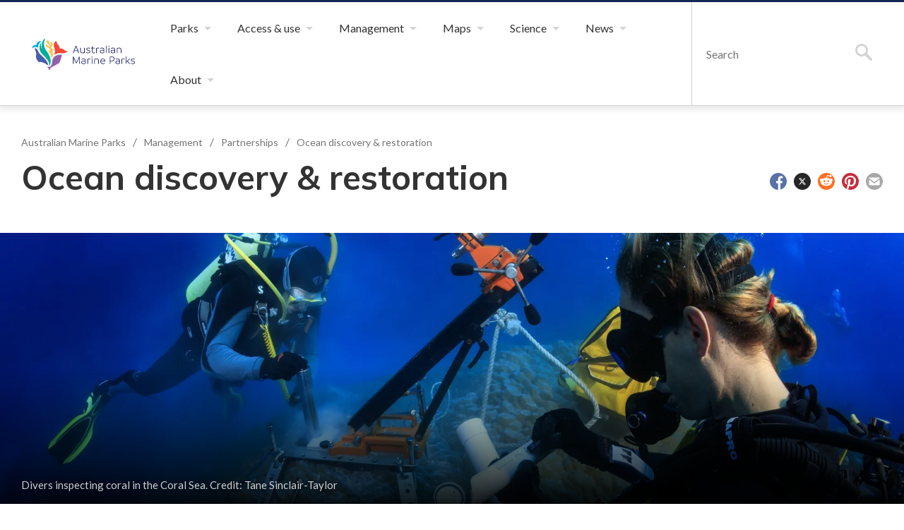

--- FILE ---
content_type: text/html
request_url: https://australianmarineparks.gov.au/management/partnerships/ocean-discovery-restoration/
body_size: 76378
content:
<!DOCTYPE html><html lang="en" class="amp"><head><script async="" src="https://www.googletagmanager.com/gtag/js?id=G-2194693P8Q"></script><script>
          window.dataLayer = window.dataLayer || [];
          function gtag(){dataLayer.push(arguments);}
          gtag('js', new Date());

          gtag('config', 'G-2194693P8Q');</script><meta charSet="utf-8"/><meta http-equiv="x-ua-compatible" content="ie=edge"/><meta name="viewport" content="width=device-width, initial-scale=1, shrink-to-fit=no"/><style data-href="/styles.abfd74a3f65384e9c7bb.css" data-identity="gatsby-global-css">.searchContainer .search-title{font-size:2em;font-weight:700;padding-left:14px}.searchContainer .gsc-search-box .gsc-input-box{padding-top:4px}.searchContainer .gsc-search-box .gsc-input-box input{padding-left:6px!important}.searchContainer .gsc-search-box table.gsc-input{margin-bottom:0!important}.searchContainer .gsc-search-box input.gsc-input{background-color:#71273d;height:1.25rem!important;padding:2rem 0!important}.searchContainer .gsc-search-box td.gsc-search-button{padding-left:0!important;padding-right:0!important}.searchContainer .gsc-search-box td.gsc-search-button button.gsc-search-button{padding:1.5rem}.searchContainer .gsc-search-box .breakpoint-phone td:last-child{padding-right:0}.searchContainer .gsc-above-wrapper-area table tbody tr,.searchContainer .gsc-search-box table tbody tr{border-bottom-width:0}.searchContainer .gsc-above-wrapper-area table tbody tr td,.searchContainer .gsc-search-box table tbody tr td{padding-bottom:0;padding-right:0;padding-top:0}.searchContainer .gsc-above-wrapper-area{border-bottom-width:0}.searchContainer .gsc-webResult .gs-title a{color:#333!important;font-size:110%}.searchContainer .gsc-webResult .gs-title a b{color:#333!important;font-weight:700}.searchContainer .gsc-webResult .gs-image img{border-radius:5px}.breakpoint-widescreen .searchContainer{max-width:1000px}.masthead__search{display:none}a,abbr,acronym,address,applet,article,aside,audio,b,big,blockquote,body,button,canvas,caption,center,cite,code,dd,del,details,dfn,div,dl,dt,em,embed,fieldset,figcaption,figure,footer,form,h1,h2,h3,h4,h5,h6,header,hgroup,html,i,iframe,img,ins,kbd,label,legend,li,mark,menu,nav,object,ol,output,p,pre,q,ruby,s,samp,section,small,span,strike,strong,sub,summary,sup,table,tbody,td,tfoot,th,thead,time,tr,tt,u,ul,var,video{border:0;font:inherit;font-size:100%;margin:0;padding:0;vertical-align:baseline}article,aside,details,figcaption,figure,footer,header,hgroup,menu,nav,section{display:block}body{line-height:1}ol,ul{list-style:none}blockquote,q{quotes:none}blockquote:after,blockquote:before,q:after,q:before{content:"";content:none}table{border-collapse:collapse;border-spacing:0}td,th{text-align:left}button{appearance:none;background:none;border:none;color:inherit;cursor:pointer}*,:after,:before{box-sizing:border-box}.hide-visually{clip:rect(0 0 0 0);border:0;height:1px;margin:-1px;overflow:hidden;padding:0;position:absolute;width:1px}.hide-visually.focusable:active,.hide-visually.focusable:focus{clip:auto;height:auto;margin:0;overflow:visible;position:static;width:auto}.invisible{visibility:hidden}.hide-text{color:transparent;display:block;font:0/0 a}.admin-only{background-color:pink!important}.admin-only p{color:#000!important}.text-highlight{border-radius:6px;margin:0 .25rem;padding:.25rem .5rem}.flush{margin:0;padding:0}.m-xsmall{margin:1rem}.m-small{margin:2rem}.m-medium{margin:3rem}.m-large{margin:4rem}.breakpoint-phone .m-large,.breakpoint-tablet .m-large{margin:3rem}.m-xlarge{margin:6rem}.breakpoint-phone .m-xlarge,.breakpoint-tablet .m-xlarge{margin:3rem}.mt-flush{margin-top:0}.mt-xsmall{margin-top:1rem}.mt-small{margin-top:2rem}.mt-medium{margin-top:3rem}.mt-large{margin-top:4rem}.breakpoint-phone .mt-large,.breakpoint-tablet .mt-large{margin-top:3rem}.mt-xlarge{margin-top:6rem}.breakpoint-phone .mt-xlarge,.breakpoint-tablet .mt-xlarge{margin-top:3rem}.mr-flush{margin-right:0}.mr-xsmall{margin-right:1rem}.mr-small{margin-right:2rem}.mr-medium{margin-right:3rem}.mr-large{margin-right:4rem}.breakpoint-phone .mr-large,.breakpoint-tablet .mr-large{margin-right:3rem}.mr-xlarge{margin-right:6rem}.breakpoint-phone .mr-xlarge,.breakpoint-tablet .mr-xlarge{margin-right:3rem}.mb-flush{margin-bottom:0}.mb-xsmall{margin-bottom:1rem}.mb-small{margin-bottom:2rem}.mb-medium{margin-bottom:3rem}.mb-large{margin-bottom:4rem}.breakpoint-phone .mb-large,.breakpoint-tablet .mb-large{margin-bottom:3rem}.mb-xlarge{margin-bottom:6rem}.breakpoint-phone .mb-xlarge,.breakpoint-tablet .mb-xlarge{margin-bottom:3rem}.ml-flush{margin-left:0}.ml-xsmall{margin-left:1rem}.ml-small{margin-left:2rem}.ml-medium{margin-left:3rem}.ml-large{margin-left:4rem}.breakpoint-phone .ml-large,.breakpoint-tablet .ml-large{margin-left:3rem}.ml-xlarge{margin-left:6rem}.breakpoint-phone .ml-xlarge,.breakpoint-tablet .ml-xlarge{margin-left:3rem}.my-flush{margin-bottom:0;margin-top:0}.my-xsmall{margin-bottom:1rem;margin-top:1rem}.my-small{margin-bottom:2rem;margin-top:2rem}.my-medium{margin-bottom:3rem;margin-top:3rem}.my-large{margin-bottom:4rem;margin-top:4rem}.breakpoint-phone .my-large,.breakpoint-tablet .my-large{margin-bottom:3rem;margin-top:3rem}.my-xlarge{margin-bottom:6rem;margin-top:6rem}.breakpoint-phone .my-xlarge,.breakpoint-tablet .my-xlarge{margin-bottom:3rem;margin-top:3rem}.mx-xsmall{margin-left:1rem;margin-right:1rem}.mx-flush{margin-left:0;margin-right:0}.mx-small{margin-left:2rem;margin-right:2rem}.mx-medium{margin-left:3rem;margin-right:3rem}.mx-large{margin-left:4rem;margin-right:4rem}.breakpoint-phone .mx-large,.breakpoint-tablet .mx-large{margin-left:3rem;margin-right:3rem}.mx-xlarge{margin-left:6rem;margin-right:6rem}.breakpoint-phone .mx-xlarge,.breakpoint-tablet .mx-xlarge{margin-left:3rem;margin-right:3rem}.mx-auto{margin-left:auto;margin-right:auto}.p-xsmall{padding:1rem}.p-small{padding:2rem}.p-medium{padding:3rem}.p-large{padding:4rem}.breakpoint-phone .p-large,.breakpoint-tablet .p-large{padding:3rem}.p-xlarge{padding:6rem}.breakpoint-phone .p-xlarge,.breakpoint-tablet .p-xlarge{padding:3rem}.pt-xsmall{padding-top:1rem}.pt-flush{padding-top:0}.pt-small{padding-top:2rem}.pt-medium{padding-top:3rem}.pt-large{padding-top:4rem}.breakpoint-phone .pt-large,.breakpoint-tablet .pt-large{padding-top:3rem}.pt-xlarge{padding-top:6rem}.breakpoint-phone .pt-xlarge,.breakpoint-tablet .pt-xlarge{padding-top:3rem}.pr-flush{padding-right:0}.pr-xsmall{padding-right:1rem}.pr-small{padding-right:2rem}.pr-medium{padding-right:3rem}.pr-large{padding-right:4rem}.breakpoint-phone .pr-large,.breakpoint-tablet .pr-large{padding-right:3rem}.pr-xlarge{padding-right:6rem}.breakpoint-phone .pr-xlarge,.breakpoint-tablet .pr-xlarge{padding-right:3rem}.pb-flush{padding-bottom:0}.pb-xsmall{padding-bottom:1rem}.pb-small{padding-bottom:2rem}.pb-medium{padding-bottom:3rem}.pb-large{padding-bottom:4rem}.breakpoint-phone .pb-large,.breakpoint-tablet .pb-large{padding-bottom:3rem}.pb-xlarge{padding-bottom:6rem}.breakpoint-phone .pb-xlarge,.breakpoint-tablet .pb-xlarge{padding-bottom:3rem}.pl-flush{padding-left:0}.pl-xsmall{padding-left:1rem}.pl-small{padding-left:2rem}.pl-medium{padding-left:3rem}.pl-large{padding-left:4rem}.breakpoint-phone .pl-large,.breakpoint-tablet .pl-large{padding-left:3rem}.pl-xlarge{padding-left:6rem}.breakpoint-phone .pl-xlarge,.breakpoint-tablet .pl-xlarge{padding-left:3rem}.py-flush{padding-bottom:0;padding-top:0}.py-xsmall{padding-bottom:1rem;padding-top:1rem}.py-small{padding-bottom:2rem;padding-top:2rem}.py-medium{padding-bottom:3rem;padding-top:3rem}.py-large{padding-bottom:4rem;padding-top:4rem}.breakpoint-phone .py-large,.breakpoint-tablet .py-large{padding-bottom:3rem;padding-top:3rem}.py-xlarge{padding-bottom:6rem;padding-top:6rem}.breakpoint-phone .py-xlarge,.breakpoint-tablet .py-xlarge{padding-bottom:3rem;padding-top:3rem}.px-flush{padding-left:0;padding-right:0}.px-xsmall{padding-left:1rem;padding-right:1rem}.px-small{padding-left:2rem;padding-right:2rem}.px-medium{padding-left:3rem;padding-right:3rem}.px-large{padding-left:4rem;padding-right:4rem}.breakpoint-phone .px-large,.breakpoint-tablet .px-large{padding-left:3rem;padding-right:3rem}.px-xlarge{padding-left:6rem;padding-right:6rem}.breakpoint-phone .px-xlarge,.breakpoint-tablet .px-xlarge{padding-left:3rem;padding-right:3rem}.t-left{text-align:left}.t-center{text-align:center}.t-right{text-align:right}.d-flex{display:flex}.flex-items-center{align-items:center}.flex-center{align-self:center}.flex-left{margin-right:auto}.flex-right{margin-left:auto}.flex-space{justify-content:space-between}.clearfix:after{clear:both;content:" ";display:block;font-size:0;height:0;visibility:hidden}html{-webkit-text-size-adjust:none;-webkit-font-smoothing:antialiased;font-size:62.5%;overflow-x:hidden;scroll-behavior:smooth}html.breakpoint-tablet{font-size:60%}html.breakpoint-desktop,html.breakpoint-widescreen{font-size:62.5%;overflow-x:auto;overflow:inherit}body{color:#333;font-family:Lato,Helvetica Neue,Helvetica,Arial,sans-serif;font-size:1.6rem;line-height:1.4;overflow-x:hidden}body.breakpoint-desktop,body.breakpoint-widescreen{overflow-x:auto}a{color:#122756;text-decoration:underline;transition:color .15s ease-in-out}a:hover{-webkit-text-decoration:none!important;text-decoration:none!important}a,button{-webkit-tap-highlight-color:transparent}a{outline:none}a:checked,a:focus,a:hover{outline:3px solid #5780dc}a:active{outline:3px solid #122756}button{outline:none}button:checked,button:focus,button:hover{outline:3px solid #5780dc}button:active{outline:3px solid #122756}input{outline:none}input:checked,input:focus,input:hover{outline:3px solid #5780dc}input:active{outline:3px solid #122756}#content h2:target,#content h3:target,#content h4:target,#content h5:target,#content h6:target,#content li a:target,#content p:target{background-color:#73dcff;position:relative}#content h2:target:hover,#content h3:target:hover,#content h4:target:hover,#content h5:target:hover,#content h6:target:hover,#content li a:target:hover,#content p:target:hover{background-color:#a6e9ff}#content h2:target,#content h3:target,#content h4:target,#content h5:target,#content h6:target,#content p:target{margin-left:-3rem;padding-left:3rem}hr{border-bottom:none;border-top:1px solid #d4d4d4;height:1px}@keyframes fade-in{0%{opacity:0}to{opacity:1}}.anim-fade-in{animation-duration:.45s;animation-fill-mode:forwards;animation-iteration-count:1;animation-name:fade-in;animation-timing-function:cubic-bezier(.175,.885,.32,1.1)}.input--error{border-color:#d11413!important;color:#d11413!important}.form-error-message{color:#d11413;display:block;font-size:1.3rem;padding-top:1rem}.breakpoint-phone .world-heritage-stamp{margin-top:1rem;width:10rem}.title-underline{font-size:85%}.high-contrast{filter:invert(100%)}.masthead{border-bottom:1px solid #d4d4d4;border-top:3px solid #122756;box-shadow:0 0 10px 3px hsla(0,0%,39%,.2);padding-left:4rem;position:relative;z-index:999}.breakpoint-phone .masthead,.breakpoint-tablet .masthead,.breakpoint-tablet-wide .masthead{padding-left:2rem}.masthead__inner{display:flex;margin-left:auto;margin-right:auto;max-width:165rem}.masthead__logo{display:flex;float:left;margin-right:3rem}.masthead__logo-anchor{align-self:center;background-repeat:no-repeat;background-size:100%}.logo-round,.masthead__logo-anchor--christmas-island,.masthead__logo-anchor--norfolk-island,.masthead__logo-anchor--pulu-keeling,.masthead__logo-anchor--uluru{height:48px;padding:1px;width:48px}.breakpoint-phone .masthead__logo-anchor--christmas-island,.breakpoint-phone .masthead__logo-anchor--norfolk-island,.breakpoint-phone .masthead__logo-anchor--pulu-keeling,.breakpoint-phone .masthead__logo-anchor--uluru,.logo-round-phone{height:35px;width:35px}.masthead__logo-anchor--kakadu{height:40px;width:107px}.breakpoint-phone .masthead__logo-anchor--kakadu{height:32px;width:85px}.masthead__logo-anchor--booderee{height:50px;width:161px}.breakpoint-phone .masthead__logo-anchor--booderee{height:35px;width:113px}.masthead__logo-anchor--botanic-gardens{height:40px;width:209px}.breakpoint-phone .masthead__logo-anchor--botanic-gardens{height:27px;width:160px}.masthead__logo-anchor--marine-parks{height:50px;width:151px}.breakpoint-phone .masthead__logo-anchor--marine-parks{height:35px;width:106px}.masthead__logo-anchor--parks-australia{height:43px;width:178px}.breakpoint-phone .masthead__logo-anchor--parks-australia{height:35px;width:106px}.masthead__push-right{border-left:1px solid #d4d4d4;display:flex;margin-left:auto}.breakpoint-w-1080 .masthead__push-right{border-left:none;margin-left:0}.masthead__tab{border-right:1px solid #d4d4d4;display:flex;float:left;position:relative}.breakpoint-w-1080 .masthead__tab{display:none}.masthead__tab-button{display:block;font-size:1.2rem;font-weight:700;letter-spacing:.1em;padding-left:2rem;padding-right:3.6rem;text-transform:uppercase;transition:background-color .15s ease-in-out}.masthead__tab-button:focus,.masthead__tab-button:hover{background-color:#eee}.masthead__tab-button span{position:relative}.masthead__tab-button span:after{border-left:5px solid transparent;border-right:5px solid transparent;border-top:5px solid #d4d4d4;content:"";display:block;height:0;position:absolute;right:-1.8rem;top:.5rem;width:0}.masthead__tab-button:focus span:after,.masthead__tab-button:hover span:after,.masthead__tab:focus span:after,.masthead__tab:hover span:after{border-top-color:#122756}.masthead__tab-panel{background-color:#fff;border-left:1px solid #d4d4d4;border-right:1px solid #d4d4d4;display:none;left:-1px;position:absolute;right:-1px;top:7.3rem;z-index:3}.masthead__tab-button:focus+.masthead__tab-panel,.masthead__tab-button:hover+.masthead__tab-panel,.masthead__tab-panel:focus,.masthead__tab-panel:hover{display:block}.masthead__tab-panel-item a{border-bottom:1px solid #d4d4d4;color:#333;display:block;font-size:1.4rem;padding:.8rem .8rem .7rem;text-decoration:none}.masthead__tab-panel-item a:focus,.masthead__tab-panel-item a:hover{background-color:#d4d4d4;text-decoration:none}.masthead__tab-panel-item--selected a,.masthead__tab-panel-item--selected a:focus,.masthead__tab-panel-item--selected a:hover{background-color:#757575;color:#fff}.skip-links-wrapper .skip-link{background-color:#fff;color:#122756;display:block;font-size:1.8rem;position:absolute;top:-100px;z-index:100}.skip-links-wrapper .skip-link:active,.skip-links-wrapper .skip-link:focus{border:1px dotted #fff;left:0;padding:1.5rem;position:absolute;top:0;width:100%}.breakpoint-w-1080 .navigation{margin-left:auto}.navigation-dropdown__item{float:left}.navigation-dropdown__anchor{color:#333;display:block;padding:2.6rem 3.5rem 2.5rem 2rem;position:relative;text-decoration:none;transition:background-color .15s ease-in-out,color .15s ease-in-out}.breakpoint-w-1230 .navigation-dropdown__anchor{font-size:1.5rem;padding-left:1.6rem;padding-right:3.6rem}.breakpoint-w-1080 .mobile-nav-active .navigation-dropdown--mobile-toggle .navigation-dropdown__anchor,.navigation-dropdown__anchor:focus,.navigation-dropdown__anchor:hover,.navigation-dropdown__item:hover .navigation-dropdown__anchor{background-color:#eee;color:#333;text-decoration:none}.navigation-dropdown__anchor--button{display:none}@media(min-width:1081px){.navigation-dropdown__panel-list .devices-only{display:none}}.navigation-dropdown__anchor span{position:relative}.navigation-dropdown__anchor span:after{border-left:5px solid transparent;border-right:5px solid transparent;border-top:5px solid #d4d4d4;content:"";display:block;height:0;position:absolute;right:-1.8rem;top:.8rem;width:0}.breakpoint-w-1080 .mobile-nav-active .navigation-dropdown--mobile-toggle .navigation-dropdown__anchor span:after,.navigation-dropdown__anchor:focus span:after,.navigation-dropdown__anchor:hover span:after,.navigation-dropdown__item:focus .navigation-dropdown__anchor span:after,.navigation-dropdown__item:hover .navigation-dropdown__anchor span:after{border-top-color:#122756}.navigation-dropdown__panel{background-color:#fff;border:1px solid #d4d4d4;box-shadow:0 0 10px 3px hsla(0,0%,39%,.2);display:none;left:0;padding-left:2rem;padding-right:2rem;position:absolute;right:0;z-index:4}.breakpoint-w-1080 .mobile-nav-active .navigation-dropdown__panel--active,.navigation-dropdown__anchor:focus~.navigation-dropdown__panel,.navigation-dropdown__anchor:hover~.navigation-dropdown__panel,.navigation-dropdown__panel:focus,.navigation-dropdown__panel:hover{display:block}.navigation-dropdown__panel-inner{display:flex;justify-content:center;margin-left:auto;margin-right:auto;max-width:165rem;padding-bottom:3rem;padding-top:3rem}.breakpoint-w-1366 .navigation-dropdown__panel-inner{padding-bottom:2rem;padding-top:2rem}.navigation-dropdown__panel-column{overflow:hidden;width:26rem}.navigation-dropdown__panel-column-inner{padding-left:2rem;padding-right:2rem}.breakpoint-w-1366 .navigation-dropdown__panel-column-inner{padding-left:1rem;padding-right:1rem}.breakpoint-w-1366 .navigation-dropdown__panel-list-item{padding-bottom:1rem}.navigation-dropdown__panel-list-item{color:#4a4a4a;padding-bottom:.6rem}.navigation-dropdown__panel-list-item strong{font-weight:700}.navigation-dropdown__panel-list-item a{color:#4a4a4a;font-size:1.5rem;position:relative;text-decoration:none}.navigation-dropdown__panel-list-item a[href^="geo:"],.navigation-dropdown__panel-list-item a[href^="http://"],.navigation-dropdown__panel-list-item a[href^="https://"],.navigation-dropdown__panel-list-item a[href^="mailto:"],.navigation-dropdown__panel-list-item a[href^="tel:"]{padding-right:1.5rem}.navigation-dropdown__panel-list-item a[href^="geo:"]:after,.navigation-dropdown__panel-list-item a[href^="http://"]:after,.navigation-dropdown__panel-list-item a[href^="https://"]:after,.navigation-dropdown__panel-list-item a[href^="mailto:"]:after,.navigation-dropdown__panel-list-item a[href^="tel:"]:after{background-color:#333;background-repeat:no-repeat;background-size:cover;bottom:.3rem;content:"";height:.75rem;margin-left:.75rem;margin-right:.05rem;-webkit-mask-size:contain;mask-size:contain;padding:.6rem;position:absolute;right:0;width:.75rem}.navigation-dropdown__panel-list-item a[href^="http://"]:after,.navigation-dropdown__panel-list-item a[href^="https://"]:after{-webkit-mask-image:url("data:image/svg+xml;charset=utf-8,%3Csvg xmlns='http://www.w3.org/2000/svg' width='16' height='16' fill='dark-grey' class='prefix__bi prefix__bi-box-arrow-up-right' viewBox='0 0 16 16'%3E%3Cpath fill-rule='evenodd' d='M8.636 3.5a.5.5 0 0 0-.5-.5H1.5A1.5 1.5 0 0 0 0 4.5v10A1.5 1.5 0 0 0 1.5 16h10a1.5 1.5 0 0 0 1.5-1.5V7.864a.5.5 0 0 0-1 0V14.5a.5.5 0 0 1-.5.5h-10a.5.5 0 0 1-.5-.5v-10a.5.5 0 0 1 .5-.5h6.636a.5.5 0 0 0 .5-.5'/%3E%3Cpath fill-rule='evenodd' d='M16 .5a.5.5 0 0 0-.5-.5h-5a.5.5 0 0 0 0 1h3.793L6.146 9.146a.5.5 0 1 0 .708.708L15 1.707V5.5a.5.5 0 0 0 1 0z'/%3E%3C/svg%3E");mask-image:url("data:image/svg+xml;charset=utf-8,%3Csvg xmlns='http://www.w3.org/2000/svg' width='16' height='16' fill='dark-grey' class='prefix__bi prefix__bi-box-arrow-up-right' viewBox='0 0 16 16'%3E%3Cpath fill-rule='evenodd' d='M8.636 3.5a.5.5 0 0 0-.5-.5H1.5A1.5 1.5 0 0 0 0 4.5v10A1.5 1.5 0 0 0 1.5 16h10a1.5 1.5 0 0 0 1.5-1.5V7.864a.5.5 0 0 0-1 0V14.5a.5.5 0 0 1-.5.5h-10a.5.5 0 0 1-.5-.5v-10a.5.5 0 0 1 .5-.5h6.636a.5.5 0 0 0 .5-.5'/%3E%3Cpath fill-rule='evenodd' d='M16 .5a.5.5 0 0 0-.5-.5h-5a.5.5 0 0 0 0 1h3.793L6.146 9.146a.5.5 0 1 0 .708.708L15 1.707V5.5a.5.5 0 0 0 1 0z'/%3E%3C/svg%3E")}.navigation-dropdown__panel-list-item a[href^="mailto:"]:after{-webkit-mask-image:url("data:image/svg+xml;charset=utf-8,%3Csvg xmlns='http://www.w3.org/2000/svg' width='16' height='16' fill='currentColor' class='prefix__bi prefix__bi-envelope' viewBox='0 0 16 16'%3E%3Cpath d='M0 4a2 2 0 0 1 2-2h12a2 2 0 0 1 2 2v8a2 2 0 0 1-2 2H2a2 2 0 0 1-2-2zm2-1a1 1 0 0 0-1 1v.217l7 4.2 7-4.2V4a1 1 0 0 0-1-1zm13 2.383-4.708 2.825L15 11.105zm-.034 6.876-5.64-3.471L8 9.583l-1.326-.795-5.64 3.47A1 1 0 0 0 2 13h12a1 1 0 0 0 .966-.741M1 11.105l4.708-2.897L1 5.383z'/%3E%3C/svg%3E");mask-image:url("data:image/svg+xml;charset=utf-8,%3Csvg xmlns='http://www.w3.org/2000/svg' width='16' height='16' fill='currentColor' class='prefix__bi prefix__bi-envelope' viewBox='0 0 16 16'%3E%3Cpath d='M0 4a2 2 0 0 1 2-2h12a2 2 0 0 1 2 2v8a2 2 0 0 1-2 2H2a2 2 0 0 1-2-2zm2-1a1 1 0 0 0-1 1v.217l7 4.2 7-4.2V4a1 1 0 0 0-1-1zm13 2.383-4.708 2.825L15 11.105zm-.034 6.876-5.64-3.471L8 9.583l-1.326-.795-5.64 3.47A1 1 0 0 0 2 13h12a1 1 0 0 0 .966-.741M1 11.105l4.708-2.897L1 5.383z'/%3E%3C/svg%3E")}.navigation-dropdown__panel-list-item a[href^="tel:"]:after{-webkit-mask-image:url("data:image/svg+xml;charset=utf-8,%3Csvg xmlns='http://www.w3.org/2000/svg' width='16' height='16' fill='currentColor' class='prefix__bi prefix__bi-telephone' viewBox='0 0 16 16'%3E%3Cpath d='M3.654 1.328a.678.678 0 0 0-1.015-.063L1.605 2.3c-.483.484-.661 1.169-.45 1.77a17.6 17.6 0 0 0 4.168 6.608 17.6 17.6 0 0 0 6.608 4.168c.601.211 1.286.033 1.77-.45l1.034-1.034a.678.678 0 0 0-.063-1.015l-2.307-1.794a.68.68 0 0 0-.58-.122l-2.19.547a1.75 1.75 0 0 1-1.657-.459L5.482 8.062a1.75 1.75 0 0 1-.46-1.657l.548-2.19a.68.68 0 0 0-.122-.58zM1.884.511a1.745 1.745 0 0 1 2.612.163L6.29 2.98c.329.423.445.974.315 1.494l-.547 2.19a.68.68 0 0 0 .178.643l2.457 2.457a.68.68 0 0 0 .644.178l2.189-.547a1.75 1.75 0 0 1 1.494.315l2.306 1.794c.829.645.905 1.87.163 2.611l-1.034 1.034c-.74.74-1.846 1.065-2.877.702a18.6 18.6 0 0 1-7.01-4.42 18.6 18.6 0 0 1-4.42-7.009c-.362-1.03-.037-2.137.703-2.877z'/%3E%3C/svg%3E");mask-image:url("data:image/svg+xml;charset=utf-8,%3Csvg xmlns='http://www.w3.org/2000/svg' width='16' height='16' fill='currentColor' class='prefix__bi prefix__bi-telephone' viewBox='0 0 16 16'%3E%3Cpath d='M3.654 1.328a.678.678 0 0 0-1.015-.063L1.605 2.3c-.483.484-.661 1.169-.45 1.77a17.6 17.6 0 0 0 4.168 6.608 17.6 17.6 0 0 0 6.608 4.168c.601.211 1.286.033 1.77-.45l1.034-1.034a.678.678 0 0 0-.063-1.015l-2.307-1.794a.68.68 0 0 0-.58-.122l-2.19.547a1.75 1.75 0 0 1-1.657-.459L5.482 8.062a1.75 1.75 0 0 1-.46-1.657l.548-2.19a.68.68 0 0 0-.122-.58zM1.884.511a1.745 1.745 0 0 1 2.612.163L6.29 2.98c.329.423.445.974.315 1.494l-.547 2.19a.68.68 0 0 0 .178.643l2.457 2.457a.68.68 0 0 0 .644.178l2.189-.547a1.75 1.75 0 0 1 1.494.315l2.306 1.794c.829.645.905 1.87.163 2.611l-1.034 1.034c-.74.74-1.846 1.065-2.877.702a18.6 18.6 0 0 1-7.01-4.42 18.6 18.6 0 0 1-4.42-7.009c-.362-1.03-.037-2.137.703-2.877z'/%3E%3C/svg%3E")}.navigation-dropdown__panel-list-item a[href^="geo:"]:after{-webkit-mask-image:url("data:image/svg+xml;charset=utf-8,%3Csvg xmlns='http://www.w3.org/2000/svg' width='16' height='16' fill='currentColor' class='prefix__bi prefix__bi-compass' viewBox='0 0 16 16'%3E%3Cpath d='M8 16.016a7.5 7.5 0 0 0 1.962-14.74A1 1 0 0 0 9 0H7a1 1 0 0 0-.962 1.276A7.5 7.5 0 0 0 8 16.016m6.5-7.5a6.5 6.5 0 1 1-13 0 6.5 6.5 0 0 1 13 0'/%3E%3Cpath d='m6.94 7.44 4.95-2.83-2.83 4.95-4.949 2.83 2.828-4.95z'/%3E%3C/svg%3E");mask-image:url("data:image/svg+xml;charset=utf-8,%3Csvg xmlns='http://www.w3.org/2000/svg' width='16' height='16' fill='currentColor' class='prefix__bi prefix__bi-compass' viewBox='0 0 16 16'%3E%3Cpath d='M8 16.016a7.5 7.5 0 0 0 1.962-14.74A1 1 0 0 0 9 0H7a1 1 0 0 0-.962 1.276A7.5 7.5 0 0 0 8 16.016m6.5-7.5a6.5 6.5 0 1 1-13 0 6.5 6.5 0 0 1 13 0'/%3E%3Cpath d='m6.94 7.44 4.95-2.83-2.83 4.95-4.949 2.83 2.828-4.95z'/%3E%3C/svg%3E")}.navigation-dropdown__panel-list-item a:focus,.navigation-dropdown__panel-list-item a:hover{text-decoration:underline}.breakpoint-w-1366 .navigation-dropdown__panel-list-item a{font-size:1.5rem}.navigation-dropdown__panel-list-item a.mobile-only{display:none}.accordion,.accordion-button{font-size:1.5rem!important}.breakpoint-desktop:not(.breakpoint-w-1080) .devices-only,.breakpoint-widescreen:not(.breakpoint-w-1080) .devices-only{display:none!important}.navigation-dropdown--mobile-toggle{display:none}.breakpoint-w-1080 .navigation-mobile-wrapper{border-left:1px solid #d4d4d4;border-right:1px solid #d4d4d4;position:relative}.breakpoint-w-1080 .navigation-dropdown--mobile-toggle{display:block;width:10rem}.breakpoint-w-1080 .navigation-dropdown--mobile-toggle .navigation-dropdown__anchor{cursor:pointer;font-weight:700;padding-bottom:2rem;padding-top:2rem;text-align:center;width:10rem}.breakpoint-w-1080 .navigation-dropdown{background-color:#fff;border-bottom:1px solid #d4d4d4;border-left:1px solid #d4d4d4;border-top:1px solid #d4d4d4;box-shadow:0 2px 6px 0 rgba(80,80,80,.2);display:none;left:-1px;padding-left:2rem;padding-right:2rem;position:absolute;width:40.2rem}.breakpoint-w-1080 .navigation:last-child .navigation-dropdown{left:auto;right:0}.breakpoint-w-1080 .navigation-dropdown--main--active{display:block}.breakpoint-w-1080 .navigation-dropdown--main .navigation-dropdown__item{border-bottom:1px solid #d4d4d4;float:none;width:100%}.breakpoint-w-1080 .navigation-dropdown--main .navigation-dropdown__item:last-of-type{border-bottom:none}.breakpoint-w-1080 .navigation-dropdown__anchor{font-size:1.6rem}.breakpoint-w-1080 .navigation-dropdown--main .navigation-dropdown__anchor{padding:1.6rem 0;text-align:left;width:100%}.breakpoint-w-1080 .navigation-dropdown--main .navigation-dropdown__anchor:focus,.breakpoint-w-1080 .navigation-dropdown--main .navigation-dropdown__anchor:hover,.breakpoint-w-1080 .navigation-dropdown--main .navigation-dropdown__item:focus .navigation-dropdown__anchor,.breakpoint-w-1080 .navigation-dropdown--main .navigation-dropdown__item:hover .navigation-dropdown__anchor,.breakpoint-w-1080 .navigation-dropdown--main--active .navigation-dropdown__anchor--active{background-color:transparent;font-weight:700}.breakpoint-w-1080 .navigation-dropdown__anchor--top-level{display:none}.breakpoint-w-1080 .navigation-dropdown--main .navigation-dropdown__anchor span,.breakpoint-w-1080 .navigation-dropdown__anchor--button{display:block}.breakpoint-w-1080 .navigation-dropdown--main .navigation-dropdown__anchor span:after{right:1rem}.breakpoint-w-1080 .navigation-dropdown__anchor--active span:after{right:1rem;transform:rotate(-180deg)}.breakpoint-w-1080 .navigation-dropdown__panel{border:0;box-shadow:none;display:none;display:none!important;padding:0 0 2rem;position:static}.breakpoint-w-1080 .navigation-dropdown__panel--active{display:block!important}.breakpoint-w-1080 .navigation-dropdown__panel-inner{display:block;max-width:100%;padding:0}.breakpoint-w-1080 .navigation-dropdown__panel-column{overflow:visible;width:100%}.breakpoint-w-1080 .navigation-dropdown__panel-column-inner{padding:0}.breakpoint-w-1080 .feature-box{background-color:transparent;text-decoration:none}.breakpoint-w-1080 .feature-box:after,.breakpoint-w-1080 .feature-box:before{content:none}.breakpoint-w-1080 .feature-box .feature-box__inner{position:relative}.breakpoint-w-1080 .feature-box .feature-box__inner .feature-box__text-overlay{background-image:none;position:relative}.breakpoint-w-1080 .feature-box__image{display:none!important}.breakpoint-w-1080 .navigation-dropdown__panel-list-item{display:none}.breakpoint-w-1080 .navigation-dropdown__panel-list-item a{display:block}.breakpoint-w-1080 .navigation-dropdown__panel-list-item.devices-only{display:block;margin-bottom:.75rem}.breakpoint-w-1080 .feature-box__text-overlay span{bottom:0;color:#4a4a4a;font-weight:inherit;left:0;position:relative;right:0;text-shadow:none}.breakpoint-phone .navigation-mobile-wrapper{position:static}.breakpoint-phone .navigation-dropdown--mobile-toggle .navigation-dropdown__anchor{padding-bottom:1.4rem;padding-top:1.4rem}.breakpoint-phone .navigation-dropdown{left:0;width:100%}.block_cross-site-top-banner{background:#f3be74;color:#1a1a1a;margin-left:-2rem;padding:1rem 2rem}.block_cross-site-top-banner a{color:#1a1a1a;text-decoration:underline}.block_cross-site-top-banner a:focus,.block_cross-site-top-banner a:hover{outline-color:#178291}.breakpoint-desktop .block_cross-site-top-banner,.breakpoint-desktop-wide .block_cross-site-top-banner,.breakpoint-widescreen .block_cross-site-top-banner{margin-left:-4rem;padding:1rem 4rem}.masthead__search{display:flex}.masthead__search-mobile-toggle{display:none}.breakpoint-phone .masthead__search-mobile-toggle{align-items:center;display:flex;width:6rem}.breakpoint-phone .masthead__search-mobile-toggle--active{background-color:#eee}.masthead__search-mobile-toggle span{display:block;height:3rem;margin-left:auto;margin-right:auto;width:2rem}.masthead__search-mobile-toggle--active span{position:relative;width:6rem}.masthead__search-mobile-toggle--active span:after{bottom:0;color:#122756;content:"X";font-family:Mulish,Hoefler Text,Georgia,serif;font-size:2.2rem;font-weight:700;left:0;position:absolute;right:0;top:0;transform:scaleX(1.2)}.masthead__search-mobile-toggle span svg{height:100%;width:100%}.masthead__search-mobile-toggle--active span svg{display:none}.masthead__search-form{align-items:center;display:flex;min-width:30rem}.breakpoint-w-1230 .masthead__search-form{min-width:0;width:26rem}.breakpoint-w-1140 .masthead__search-form{min-width:0;width:20rem}.breakpoint-w-1080 .masthead__search-form{min-width:0;width:30rem}.breakpoint-phone .masthead__search-form{background-color:#fff;border-bottom:1px solid #d4d4d4;border-top:1px solid #d4d4d4;bottom:-6rem;box-shadow:0 0 10px 3px hsla(0,0%,39%,.2);display:none;height:6rem;left:0;position:absolute;right:0;width:100%}.breakpoint-phone .masthead__search-mobile-toggle--active+.masthead__search-form{display:block}.masthead__search-input{border:none;display:block;font-family:Lato,Helvetica Neue,Helvetica,Arial,sans-serif;font-size:1.6rem;height:100%;padding-left:2rem;width:100%;width:calc(100% - 4rem)}.breakpoint-phone .masthead__search-input{float:left;width:calc(100% - 6rem)}.masthead__search-button{display:block;height:100%;padding-right:4rem;width:8rem}.breakpoint-tablet .masthead__search-button,.breakpoint-tablet-wide .masthead__search-button{padding-right:2rem}.breakpoint-phone .masthead__search-button{float:left;padding-left:2rem;padding-right:2rem;width:6rem}.masthead__search-button path{transition:fill .1s ease-in-out}.masthead__search-button__icon{height:2.4rem;margin-left:auto;width:2.4rem}.breakpoint-w-1230 .masthead__search-button__icon{transform:scale(.8);transform-origin:center}.masthead__search-button:focus path,.masthead__search-button:hover path,.masthead__search-input:focus+.masthead__search-button path{fill:#122756}.hero-block__carousel--smaller{max-height:45rem}.hero-block__carousel--hidden{display:none}.hero-block__inner{margin-left:auto;margin-right:auto;max-width:192rem;position:relative}.hero-block__carousel--smaller .hero-block__inner{max-width:180rem}.breakpoint-phone .hero-block__carousel--subscribe .hero-block__image{transform:scale(2.1)}.breakpoint-phone .hero-block__carousel--subscribe .hero-block__inner{padding-bottom:50px;padding-top:50px}.hero-block__slide-wrapper{position:relative}.hero-block__image{display:block;width:100%}.hero-block__video{bottom:0;display:block;left:0;position:absolute;right:0;top:0;z-index:1}.hero-block__video-play{background-color:rgba(181,51,31,.7);border-radius:50%;height:8rem;left:50%;margin-left:-4rem;margin-top:-4rem;position:absolute;top:50%;transition:background-color .15s ease-in-out;width:8rem}.hero-block__video:focus .hero-block__video-play,.hero-block__video:hover .hero-block__video-play{background-color:rgba(181,51,31,.9)}.breakpoint-phone .hero-block__video-play{transform:scale(.6)}.hero-block__video-play:after{border-bottom:20px solid transparent;border-left:32px solid #fff;border-top:20px solid transparent;content:"";height:0;left:50%;margin-left:-12px;margin-top:-20px;position:absolute;top:50%;width:0}.hero-block__overlay-container{background-image:linear-gradient(0deg,rgba(0,0,0,.9),transparent);bottom:0;left:0;position:absolute;right:0;top:50%}.hero-block__title{bottom:3rem;color:#fff;font-family:Mulish,Hoefler Text,Georgia,serif;font-size:5rem;font-weight:700;left:0;padding:3rem;position:absolute;right:0;text-align:center;text-shadow:0 1px 3px rgba(0,0,0,.5);width:100%}.breakpoint-tablet-wide .hero-block__title{bottom:0;font-size:4rem}.breakpoint-tablet .hero-block__title{bottom:-1rem;font-size:3rem}.breakpoint-phone .hero-block__title{bottom:-1rem;font-size:2.2rem;padding:2rem 3rem}.hero-block__credit,.parallax__credit{bottom:1.6rem;color:#fff;font-size:1.5rem;left:3rem;opacity:.8;position:absolute;text-shadow:0 1px 3px rgba(0,0,0,.5)}.hero-block__credit a,.parallax__credit a{color:#fff}.hero-block__credit a:hover,.parallax__credit a:hover{text-decoration:underline}.breakpoint-phone .hero-block__title~.hero-block__credit,.breakpoint-phone .hero-block__title~.parallax__credit,.breakpoint-tablet .hero-block__title~.hero-block__credit,.breakpoint-tablet .hero-block__title~.parallax__credit,.breakpoint-tablet-wide .hero-block__title~.hero-block__credit,.breakpoint-tablet-wide .hero-block__title~.parallax__credit{bottom:0;color:#333;padding-top:1rem;text-shadow:none;top:97%;width:calc(100% - 6rem)}.breakpoint-phone .hero-block__title~.hero-block__credit a,.breakpoint-phone .hero-block__title~.parallax__credit a,.breakpoint-tablet .hero-block__title~.hero-block__credit a,.breakpoint-tablet .hero-block__title~.parallax__credit a,.breakpoint-tablet-wide .hero-block__title~.hero-block__credit a,.breakpoint-tablet-wide .hero-block__title~.parallax__credit a{color:#333}.copy h1{color:#122756;font-family:Mulish,Hoefler Text,Georgia,serif;font-size:3rem;font-weight:700;padding-bottom:2.6rem}.breakpoint-tablet .copy h1,.breakpoint-tablet-wide .copy h1{font-size:2.8rem;padding-bottom:2.4rem}.breakpoint-phone .copy h1{font-size:2.6rem;padding-bottom:2.2rem}.copy h2{color:#122756;font-family:Mulish,Hoefler Text,Georgia,serif;font-size:2.8rem;font-weight:700;padding-bottom:2rem}.breakpoint-tablet .copy h2,.breakpoint-tablet-wide .copy h2{font-size:2.6rem;padding-bottom:1.8rem}.breakpoint-phone .copy h2{font-size:2.4rem;padding-bottom:1.6rem}.copy h3{color:#a05eb5;font-family:Mulish,Hoefler Text,Georgia,serif;font-size:2.4rem;font-weight:700;padding-bottom:2rem}.breakpoint-tablet .copy h3,.breakpoint-tablet-wide .copy h3{font-size:2.2rem;padding-bottom:1.8rem}.breakpoint-phone .copy h3{font-size:2rem;padding-bottom:1.6rem}.copy h4{font-family:Mulish,Hoefler Text,Georgia,serif;font-size:1.8rem;font-weight:700;padding-bottom:1rem}.copy p+h1,.copy p+h2,.copy p+h3,.copy p+h4{padding-top:2rem}.copy p{color:#333;font-size:1.8rem;line-height:1.65;padding-bottom:1.5rem}.body-content>p:first-child,.copy p,.intro{font-family:Mulish,Hoefler Text,Georgia,serif}.body-content>p:first-child,.intro{color:#757575;font-size:2.4rem;font-weight:400;line-height:1.5}.breakpoint-tablet .copy p.intro,.breakpoint-tablet .copy>p:first-child,.breakpoint-tablet-wide .copy p.intro,.breakpoint-tablet-wide .copy>p:first-child{font-size:2rem;line-height:1.65}.breakpoint-phone .copy p.intro,.breakpoint-phone .copy>p:first-child{font-size:1.8rem;line-height:1.65}.copy p.callout-message{color:#122756;font-family:Lato,Helvetica Neue,Helvetica,Arial,sans-serif;font-weight:700}sub,sup{font-size:1.25rem;left:.15rem;position:relative}sup{top:-.75em}sub{top:.65em}.copy blockquote{border-left:6px solid #00ab8e;margin-bottom:4.4rem;margin-top:4rem;padding-bottom:1rem;padding-left:4rem;padding-top:1rem}.breakpoint-phone .copy blockquote,.breakpoint-tablet .copy blockquote,.breakpoint-tablet-wide .copy blockquote{margin-bottom:3.4rem;margin-top:3rem;padding-left:3rem}.copy blockquote p{color:#757575;font-size:2.4rem}.breakpoint-tablet .copy blockquote p,.breakpoint-tablet-wide .copy blockquote p{font-size:2.2rem}.breakpoint-phone .copy blockquote p{font-size:2rem}.copy blockquote p:only-child{padding-bottom:0}.copy strong{font-weight:700}.copy .text-emphasis,.copy em{font-style:italic}dd,details,dt,figcaption,h1,h2,h3,h4,h5,h6,li,p{overflow-wrap:break-word}.copy ol,.copy ul{font-family:Mulish,Hoefler Text,Georgia,serif;font-size:1.8rem;line-height:1.65;padding-bottom:2rem;padding-left:1.9rem;padding-top:2rem}.copy ul>li{display:list-item;list-style:none;padding-bottom:1rem;padding-left:1rem;position:relative}.copy ul>li:before{background-color:#122756;border-radius:50%;color:#122756;content:"";font-size:1.8rem;height:.7rem;left:-2rem;margin-right:1rem;position:absolute;top:1.2rem;width:.7rem}.copy ul>li ul>li:before{border-radius:0;height:2px;top:1.5rem}.copy ul>li ul>li ul>li:before{border-radius:0;height:.7rem;top:1.2rem;width:.7rem}.copy ol>li{list-style:decimal;padding-left:1rem}.copy ol>li ol>li{list-style:lower-alpha}.copy ol>li ol>li ol>li{list-style:lower-roman}.copy h1+ol,.copy h1+ul,.copy h2+ol,.copy h2+ul,.copy h3+ol,.copy h3+ul,.copy h4+ol,.copy h4+ul{padding-top:0}.copy a{-webkit-hyphens:auto;hyphens:auto;text-decoration:underline}.copy a,.copy a:not(.button){position:relative}.copy a:not(.button)[href^="geo:"],.copy a:not(.button)[href^="http://"],.copy a:not(.button)[href^="https://"],.copy a:not(.button)[href^="mailto:"],.copy a:not(.button)[href^="tel:"]{padding-right:1.5rem}.copy a:not(.button)[href^="geo:"]:after,.copy a:not(.button)[href^="http://"]:after,.copy a:not(.button)[href^="https://"]:after,.copy a:not(.button)[href^="mailto:"]:after,.copy a:not(.button)[href^="tel:"]:after{background-color:#122756;background-repeat:no-repeat;background-size:cover;bottom:.5rem;content:"";height:.75rem;margin-left:.25rem;margin-right:.55rem;-webkit-mask-size:contain;mask-size:contain;padding:.6rem;position:absolute;width:.75rem}.copy a:not(.button)[href^="http://"]:after,.copy a:not(.button)[href^="https://"]:after{-webkit-mask-image:url("data:image/svg+xml;charset=utf-8,%3Csvg xmlns='http://www.w3.org/2000/svg' width='16' height='16' fill='dark-grey' class='prefix__bi prefix__bi-box-arrow-up-right' viewBox='0 0 16 16'%3E%3Cpath fill-rule='evenodd' d='M8.636 3.5a.5.5 0 0 0-.5-.5H1.5A1.5 1.5 0 0 0 0 4.5v10A1.5 1.5 0 0 0 1.5 16h10a1.5 1.5 0 0 0 1.5-1.5V7.864a.5.5 0 0 0-1 0V14.5a.5.5 0 0 1-.5.5h-10a.5.5 0 0 1-.5-.5v-10a.5.5 0 0 1 .5-.5h6.636a.5.5 0 0 0 .5-.5'/%3E%3Cpath fill-rule='evenodd' d='M16 .5a.5.5 0 0 0-.5-.5h-5a.5.5 0 0 0 0 1h3.793L6.146 9.146a.5.5 0 1 0 .708.708L15 1.707V5.5a.5.5 0 0 0 1 0z'/%3E%3C/svg%3E");mask-image:url("data:image/svg+xml;charset=utf-8,%3Csvg xmlns='http://www.w3.org/2000/svg' width='16' height='16' fill='dark-grey' class='prefix__bi prefix__bi-box-arrow-up-right' viewBox='0 0 16 16'%3E%3Cpath fill-rule='evenodd' d='M8.636 3.5a.5.5 0 0 0-.5-.5H1.5A1.5 1.5 0 0 0 0 4.5v10A1.5 1.5 0 0 0 1.5 16h10a1.5 1.5 0 0 0 1.5-1.5V7.864a.5.5 0 0 0-1 0V14.5a.5.5 0 0 1-.5.5h-10a.5.5 0 0 1-.5-.5v-10a.5.5 0 0 1 .5-.5h6.636a.5.5 0 0 0 .5-.5'/%3E%3Cpath fill-rule='evenodd' d='M16 .5a.5.5 0 0 0-.5-.5h-5a.5.5 0 0 0 0 1h3.793L6.146 9.146a.5.5 0 1 0 .708.708L15 1.707V5.5a.5.5 0 0 0 1 0z'/%3E%3C/svg%3E")}.copy a:not(.button)[href^="mailto:"]:after{-webkit-mask-image:url("data:image/svg+xml;charset=utf-8,%3Csvg xmlns='http://www.w3.org/2000/svg' width='16' height='16' fill='currentColor' class='prefix__bi prefix__bi-envelope' viewBox='0 0 16 16'%3E%3Cpath d='M0 4a2 2 0 0 1 2-2h12a2 2 0 0 1 2 2v8a2 2 0 0 1-2 2H2a2 2 0 0 1-2-2zm2-1a1 1 0 0 0-1 1v.217l7 4.2 7-4.2V4a1 1 0 0 0-1-1zm13 2.383-4.708 2.825L15 11.105zm-.034 6.876-5.64-3.471L8 9.583l-1.326-.795-5.64 3.47A1 1 0 0 0 2 13h12a1 1 0 0 0 .966-.741M1 11.105l4.708-2.897L1 5.383z'/%3E%3C/svg%3E");mask-image:url("data:image/svg+xml;charset=utf-8,%3Csvg xmlns='http://www.w3.org/2000/svg' width='16' height='16' fill='currentColor' class='prefix__bi prefix__bi-envelope' viewBox='0 0 16 16'%3E%3Cpath d='M0 4a2 2 0 0 1 2-2h12a2 2 0 0 1 2 2v8a2 2 0 0 1-2 2H2a2 2 0 0 1-2-2zm2-1a1 1 0 0 0-1 1v.217l7 4.2 7-4.2V4a1 1 0 0 0-1-1zm13 2.383-4.708 2.825L15 11.105zm-.034 6.876-5.64-3.471L8 9.583l-1.326-.795-5.64 3.47A1 1 0 0 0 2 13h12a1 1 0 0 0 .966-.741M1 11.105l4.708-2.897L1 5.383z'/%3E%3C/svg%3E")}.copy a:not(.button)[href^="tel:"]:after{-webkit-mask-image:url("data:image/svg+xml;charset=utf-8,%3Csvg xmlns='http://www.w3.org/2000/svg' width='16' height='16' fill='currentColor' class='prefix__bi prefix__bi-telephone' viewBox='0 0 16 16'%3E%3Cpath d='M3.654 1.328a.678.678 0 0 0-1.015-.063L1.605 2.3c-.483.484-.661 1.169-.45 1.77a17.6 17.6 0 0 0 4.168 6.608 17.6 17.6 0 0 0 6.608 4.168c.601.211 1.286.033 1.77-.45l1.034-1.034a.678.678 0 0 0-.063-1.015l-2.307-1.794a.68.68 0 0 0-.58-.122l-2.19.547a1.75 1.75 0 0 1-1.657-.459L5.482 8.062a1.75 1.75 0 0 1-.46-1.657l.548-2.19a.68.68 0 0 0-.122-.58zM1.884.511a1.745 1.745 0 0 1 2.612.163L6.29 2.98c.329.423.445.974.315 1.494l-.547 2.19a.68.68 0 0 0 .178.643l2.457 2.457a.68.68 0 0 0 .644.178l2.189-.547a1.75 1.75 0 0 1 1.494.315l2.306 1.794c.829.645.905 1.87.163 2.611l-1.034 1.034c-.74.74-1.846 1.065-2.877.702a18.6 18.6 0 0 1-7.01-4.42 18.6 18.6 0 0 1-4.42-7.009c-.362-1.03-.037-2.137.703-2.877z'/%3E%3C/svg%3E");mask-image:url("data:image/svg+xml;charset=utf-8,%3Csvg xmlns='http://www.w3.org/2000/svg' width='16' height='16' fill='currentColor' class='prefix__bi prefix__bi-telephone' viewBox='0 0 16 16'%3E%3Cpath d='M3.654 1.328a.678.678 0 0 0-1.015-.063L1.605 2.3c-.483.484-.661 1.169-.45 1.77a17.6 17.6 0 0 0 4.168 6.608 17.6 17.6 0 0 0 6.608 4.168c.601.211 1.286.033 1.77-.45l1.034-1.034a.678.678 0 0 0-.063-1.015l-2.307-1.794a.68.68 0 0 0-.58-.122l-2.19.547a1.75 1.75 0 0 1-1.657-.459L5.482 8.062a1.75 1.75 0 0 1-.46-1.657l.548-2.19a.68.68 0 0 0-.122-.58zM1.884.511a1.745 1.745 0 0 1 2.612.163L6.29 2.98c.329.423.445.974.315 1.494l-.547 2.19a.68.68 0 0 0 .178.643l2.457 2.457a.68.68 0 0 0 .644.178l2.189-.547a1.75 1.75 0 0 1 1.494.315l2.306 1.794c.829.645.905 1.87.163 2.611l-1.034 1.034c-.74.74-1.846 1.065-2.877.702a18.6 18.6 0 0 1-7.01-4.42 18.6 18.6 0 0 1-4.42-7.009c-.362-1.03-.037-2.137.703-2.877z'/%3E%3C/svg%3E")}.copy a:not(.button)[href^="geo:"]:after{-webkit-mask-image:url("data:image/svg+xml;charset=utf-8,%3Csvg xmlns='http://www.w3.org/2000/svg' width='16' height='16' fill='currentColor' class='prefix__bi prefix__bi-compass' viewBox='0 0 16 16'%3E%3Cpath d='M8 16.016a7.5 7.5 0 0 0 1.962-14.74A1 1 0 0 0 9 0H7a1 1 0 0 0-.962 1.276A7.5 7.5 0 0 0 8 16.016m6.5-7.5a6.5 6.5 0 1 1-13 0 6.5 6.5 0 0 1 13 0'/%3E%3Cpath d='m6.94 7.44 4.95-2.83-2.83 4.95-4.949 2.83 2.828-4.95z'/%3E%3C/svg%3E");mask-image:url("data:image/svg+xml;charset=utf-8,%3Csvg xmlns='http://www.w3.org/2000/svg' width='16' height='16' fill='currentColor' class='prefix__bi prefix__bi-compass' viewBox='0 0 16 16'%3E%3Cpath d='M8 16.016a7.5 7.5 0 0 0 1.962-14.74A1 1 0 0 0 9 0H7a1 1 0 0 0-.962 1.276A7.5 7.5 0 0 0 8 16.016m6.5-7.5a6.5 6.5 0 1 1-13 0 6.5 6.5 0 0 1 13 0'/%3E%3Cpath d='m6.94 7.44 4.95-2.83-2.83 4.95-4.949 2.83 2.828-4.95z'/%3E%3C/svg%3E")}.copy img{display:block;height:auto;margin:0 auto;max-width:100%}.copy .figure-full-width,.copy .full-width,.copy img[src*=".svg"]{width:100%}.breakpoint-tablet .copy .figure-full-width,.breakpoint-tablet-wide .copy .figure-full-width{margin-left:0;width:100%}.breakpoint-desktop .copy .figure-full-width{margin-left:-10rem;width:calc(100% + 20rem)}.breakpoint-phone .copy .figure-full-width{margin-left:-2rem;width:100%;width:calc(100% + 4rem)}.copy .figure-float-left{float:left;margin-bottom:3rem;margin-right:3rem}.copy .figure-float-right{float:right;margin-bottom:3rem;margin-left:3rem;position:relative;z-index:99}.copy .figure-center{text-align:center}.copy .figure-center .gatsby-image-wrapper{margin:0 auto 1rem}.breakpoint-phone .copy .figure-float-left,.breakpoint-phone .copy .figure-float-right,.breakpoint-tablet .copy .figure-float-left,.breakpoint-tablet .copy .figure-float-right,.copy .figure-small{max-width:20rem}.copy .figure-medium{max-width:40rem}.breakpoint-phone .copy .figure-small,.breakpoint-tablet .copy .figure-small{max-width:50%}.breakpoint-phone .copy .figure-medium,.breakpoint-tablet .copy .figure-medium{float:none;max-width:100%;width:100%}.breakpoint-phone-portrait .copy .figure-medium{margin-left:0}.breakpoint-phone-portrait .copy .figure-small{margin-right:2rem;max-width:40%}.breakpoint-phone-portrait .copy .figure-small.figure-float-right{margin-left:2rem;margin-right:0}.breakpoint-phone-portrait .copy .figure-small figcaption{margin:0 0 2rem}.copy figcaption,.copy img+em{color:#4a4a4a;font-size:1.4rem;margin:0 auto;padding:1.4rem 0 0}.copy figcaption p,.copy figcaption span,.copy img+em p,.copy img+em span{font-size:inherit}.copy img+em{display:block;font-style:normal}.breakpoint-phone .copy .figure-full-width figcaption{padding-left:2rem;padding-right:2rem}.copy .responsive-embed{height:0;padding-bottom:61.25%;position:relative;z-index:1}.copy .responsive-embed--with-poster-image{background-color:#000;cursor:pointer}.copy .responsive-embed__poster-image{background-position:50%;background-size:cover;bottom:0;left:0;opacity:1;position:absolute;right:0;top:0;transition:opacity .25s ease-in-out,z-index 1ms linear .25s;z-index:3}.copy .responsive-embed__poster-image:after{background-image:linear-gradient(180deg,transparent,rgba(0,0,0,.95));bottom:0;content:"";left:0;position:absolute;right:0;top:40%}.copy .responsive-embed--playing .responsive-embed__poster-image{opacity:0;z-index:-1}.copy .responsive-embed__play{background-color:rgba(0,0,0,.4);border-radius:10px;display:block;height:7rem;left:50%;margin-left:-4rem;margin-top:-3.5rem;position:absolute;top:50%;transition:background-color .15s ease-in-out;width:8rem;z-index:2}.copy .responsive-embed--with-poster-image:focus .responsive-embed__play,.copy .responsive-embed--with-poster-image:hover .responsive-embed__play{background-color:rgba(0,0,0,.6)}.breakpoint-tablet .copy .responsive-embed__play{top:40%}.breakpoint-phone .copy .responsive-embed--with-poster-image:focus .responsive-embed__play,.breakpoint-phone .copy .responsive-embed--with-poster-image:hover .responsive-embed__play,.breakpoint-phone .copy .responsive-embed__play{background-color:#122756;border-radius:0;left:auto;margin:0;right:0;top:0;transform:scale(.6);transform-origin:top right;transition:none}.copy .responsive-embed__play:after{border-bottom:20px solid transparent;border-left:32px solid #fff;border-top:20px solid transparent;content:"";height:0;left:50%;margin-left:-16px;margin-top:-20px;position:absolute;top:50%;width:0}.copy .responsive-embed__text{bottom:2rem;left:2rem;position:absolute;right:2em;z-index:2}.copy .responsive-embed__watch{color:#fff;display:block;font-size:1.4rem;letter-spacing:.1em;padding-bottom:.6rem;text-transform:uppercase}.copy .responsive-embed__watch em{font-style:normal}.copy .responsive-embed__watch span{padding-left:.6rem}.copy .responsive-embed__watch span:before{content:"|";opacity:.5;padding-right:.6rem}.copy .responsive-embed__title{color:#757575;line-height:1.2;padding-bottom:0;transition:color .15s ease-in-out}.copy .responsive-embed--with-poster-image:focus .responsive-embed__title,.copy .responsive-embed--with-poster-image:hover .responsive-embed__title{color:#fff}.breakpoint-phone .copy .responsive-embed__title,.breakpoint-tablet .copy .responsive-embed__title,.breakpoint-tablet-wide .copy .responsive-embed__title{padding-bottom:0}.copy .responsive-embed iframe,.copy .responsive-embed object,.copy .responsive-embed video{height:100%!important;left:0;position:absolute;top:0;width:100%!important}.copy>:last-child{margin-bottom:0}.VideoEmbedContainer{width:100%}.VideoEmbedContainer .VideoIframe{height:100%;margin:0;min-height:420px;padding:0;width:100%}@media screen and (max-width:767px){.VideoEmbedContainer .VideoIframe{min-height:220px}}.font-red{color:#cb1517}.font-green{color:#78be20}.font-orange{color:#f60}.accordion-item .accordion-button{font-size:2rem!important;font-weight:700;position:relative;text-align:left}.accordion-item .accordion-button:before{content:"+";height:1rem;left:-2rem;position:absolute;width:1rem}.accordion-item .accordion-button[aria-expanded=true]:before{content:"-"}.accordion-item .accordion-dropdown.accordion-dropdown--active{display:block}.parallax{background-attachment:fixed;background-position:50%;background-repeat:no-repeat;background-size:cover;height:50rem;height:100vh;position:relative}.parallax__title{color:#fff;font-family:Mulish,Hoefler Text,Georgia,serif;font-size:8rem;font-weight:700;padding:3rem;position:relative;text-align:center;text-shadow:0 1px 3px rgba(0,0,0,.5);top:19.4rem;top:50%;transform:translateY(-50%)}.breakpoint-tablet-wide .parallax__title{font-size:6rem}.breakpoint-phone .parallax__title,.breakpoint-tablet .parallax__title{font-size:5rem}.feature-box{background-color:#333;display:block;margin-bottom:2rem;position:relative}.breakpoint-w-1366 .feature-box{margin-bottom:1.5rem}.feature-box:before{content:"";display:block;padding-top:68.181818182%;width:100%}.feature-box__inner{bottom:0;left:0;overflow:hidden;position:absolute;right:0;top:0}.feature-box__image{-webkit-backface-visibility:hidden;display:block;height:auto;max-width:100%;transition:transform .6s cubic-bezier(.335,.015,.25,1.105),opacity .6s cubic-bezier(.335,.015,.25,1.105);width:100%}.feature-box:focus .feature-box__image,.feature-box:hover .feature-box__image{opacity:.7;transform:scale(1.15)}.feature-box__text-overlay,.feature-box__text-overlay:after{bottom:0;left:0;position:absolute;right:0;top:0}.feature-box__text-overlay:after{content:""}.feature-box__text-overlay--bottom-left,.feature-box__text-overlay--bottom-right{background-image:linear-gradient(180deg,transparent,rgba(0,0,0,.5));top:50%}.feature-box__text-overlay--top-left,.feature-box__text-overlay--top-right{background-image:linear-gradient(0deg,transparent,rgba(0,0,0,.5));bottom:50%}.feature-box__text-overlay--center{background-image:linear-gradient(0deg,transparent,rgba(0,0,0,.5),transparent)}.feature-box__text-overlay span{color:#fff;font-size:1.6rem;font-weight:700;line-height:1.3;position:absolute;text-shadow:0 1px 2px rgba(0,0,0,.5);z-index:2}.copy .feature-box__text-overlay em,.feature-box__text-overlay em{display:inline-block;font-style:normal;padding-right:1rem;position:relative}.feature-box__text-overlay em:before{border-left:4px solid rgba(0,0,0,.2);right:-.1rem}.feature-box__text-overlay em:after,.feature-box__text-overlay em:before{border-bottom:4px solid transparent;border-top:4px solid transparent;content:"";display:block;height:0;margin-top:-3px;position:absolute;top:50%;width:0}.feature-box__text-overlay em:after{border-left:4px solid #fff;right:0}.feature-box__text-overlay--top-left span,.feature-box__text-overlay--top-right span{left:1.4rem;right:1.4rem;top:1rem}.feature-box__text-overlay--bottom-left span,.feature-box__text-overlay--bottom-right span{bottom:1rem;left:1.4rem;right:1.4rem}.feature-box__text-overlay--center span{left:0;right:0;text-align:center;top:45%;top:calc(50% - .6rem)}.grid-wrapper{margin-left:auto;margin-right:auto;max-width:128rem;padding-left:3rem;width:100%}.grid-item:first-child{flex-grow:0;flex-shrink:0}.breakpoint-phone .grid-wrapper,.breakpoint-tablet .grid-wrapper,.breakpoint-tablet-wide .grid-wrapper{padding-left:2rem}.grid-wrapper .grid-wrapper{display:flex;margin-left:-3rem;max-width:calc(100% + 7rem);width:calc(100% + 7rem)}.breakpoint-phone .grid-wrapper .grid-wrapper,.breakpoint-tablet .grid-wrapper .grid-wrapper,.breakpoint-tablet-wide .grid-wrapper .grid-wrapper{margin-left:-2rem;max-width:calc(100% + 4rem);width:calc(100% + 4rem)}.grid-col{float:left;padding-bottom:3rem;padding-right:3rem;width:8.33333%}.breakpoint-phone .grid-col,.breakpoint-tablet .grid-col,.breakpoint-tablet-wide .grid-col{padding-bottom:2rem;padding-right:2rem}.grid-col--1{width:8.33333%}.grid-col--2{width:16.66667%}.grid-col--3{width:25%}.grid-col--4{width:33.33333%}.grid-col--5{width:41.66667%}.grid-col--6{width:50%}.grid-col--7{width:58.33333%}.grid-col--8{width:66.66667%}.grid-col--9{width:75%}.grid-col--10{width:83.33333%}.grid-col--11{width:91.66667%}.grid-col--12{width:100%}.grid-col--push-1{margin-left:8.33333%}.grid-col--push-2{margin-left:16.66667%}.grid-col--push-3{margin-left:25%}.grid-col--push-4{margin-left:33.33333%}.grid-col--push-5{margin-left:41.66667%}.grid-col--push-6{margin-left:50%}.grid-col--push-7{margin-left:58.33333%}.grid-col--push-8{margin-left:66.66667%}.grid-col--push-9{margin-left:75%}.grid-col--push-10{margin-left:83.33333%}.grid-col--push-11{margin-left:91.66667%}.breakpoint-tablet .tb-grid-col--push-0,.breakpoint-tablet-wide .tb-grid-col--push-0{margin-left:0}.breakpoint-tablet .tb-grid-col--1,.breakpoint-tablet-wide .tb-grid-col--1{width:8.33333%}.breakpoint-tablet .tb-grid-col--push-1,.breakpoint-tablet-wide .tb-grid-col--push-1{margin-left:8.33333%}.breakpoint-tablet .tb-grid-col--2,.breakpoint-tablet-wide .tb-grid-col--2{width:16.66667%}.breakpoint-tablet .tb-grid-col--push-2,.breakpoint-tablet-wide .tb-grid-col--push-2{margin-left:16.66667%}.breakpoint-tablet .tb-grid-col--3,.breakpoint-tablet-wide .tb-grid-col--3{width:25%}.breakpoint-tablet .tb-grid-col--push-3,.breakpoint-tablet-wide .tb-grid-col--push-3{margin-left:25%}.breakpoint-tablet .tb-grid-col--4,.breakpoint-tablet-wide .tb-grid-col--4{width:33.33333%}.breakpoint-tablet .tb-grid-col--push-4,.breakpoint-tablet-wide .tb-grid-col--push-4{margin-left:33.33333%}.breakpoint-tablet .tb-grid-col--5,.breakpoint-tablet-wide .tb-grid-col--5{width:41.66667%}.breakpoint-tablet .tb-grid-col--push-5,.breakpoint-tablet-wide .tb-grid-col--push-5{margin-left:41.66667%}.breakpoint-tablet .tb-grid-col--6,.breakpoint-tablet-wide .tb-grid-col--6{width:50%}.breakpoint-tablet .tb-grid-col--push-6,.breakpoint-tablet-wide .tb-grid-col--push-6{margin-left:50%}.breakpoint-tablet .tb-grid-col--7,.breakpoint-tablet-wide .tb-grid-col--7{width:58.33333%}.breakpoint-tablet .tb-grid-col--push-7,.breakpoint-tablet-wide .tb-grid-col--push-7{margin-left:58.33333%}.breakpoint-tablet .tb-grid-col--8,.breakpoint-tablet-wide .tb-grid-col--8{width:66.66667%}.breakpoint-tablet .tb-grid-col--push-8,.breakpoint-tablet-wide .tb-grid-col--push-8{margin-left:66.66667%}.breakpoint-tablet .tb-grid-col--9,.breakpoint-tablet-wide .tb-grid-col--9{width:75%}.breakpoint-tablet .tb-grid-col--push-9,.breakpoint-tablet-wide .tb-grid-col--push-9{margin-left:75%}.breakpoint-tablet .tb-grid-col--10,.breakpoint-tablet-wide .tb-grid-col--10{width:83.33333%}.breakpoint-tablet .tb-grid-col--push-10,.breakpoint-tablet-wide .tb-grid-col--push-10{margin-left:83.33333%}.breakpoint-tablet .tb-grid-col--11,.breakpoint-tablet-wide .tb-grid-col--11{width:91.66667%}.breakpoint-tablet .tb-grid-col--push-11,.breakpoint-tablet-wide .tb-grid-col--push-11{margin-left:91.66667%}.breakpoint-tablet .tb-grid-col--12,.breakpoint-tablet-wide .tb-grid-col--12{width:100%}.breakpoint-phone .ph-grid-col--push-0{margin-left:0}.breakpoint-phone .ph-grid-col--1{width:8.33333%}.breakpoint-phone .ph-grid-col--push-1{margin-left:8.33333%}.breakpoint-phone .ph-grid-col--2{width:16.66667%}.breakpoint-phone .ph-grid-col--push-2{margin-left:16.66667%}.breakpoint-phone .ph-grid-col--3{width:25%}.breakpoint-phone .ph-grid-col--push-3{margin-left:25%}.breakpoint-phone .ph-grid-col--4{width:33.33333%}.breakpoint-phone .ph-grid-col--push-4{margin-left:33.33333%}.breakpoint-phone .ph-grid-col--5{width:41.66667%}.breakpoint-phone .ph-grid-col--push-5{margin-left:41.66667%}.breakpoint-phone .ph-grid-col--6{width:50%}.breakpoint-phone .ph-grid-col--push-6{margin-left:50%}.breakpoint-phone .ph-grid-col--7{width:58.33333%}.breakpoint-phone .ph-grid-col--push-7{margin-left:58.33333%}.breakpoint-phone .ph-grid-col--8,.breakpoint-tablet .ph-grid-col--8{width:66.66667%}.breakpoint-phone .ph-grid-col--push-8{margin-left:66.66667%}.breakpoint-phone .ph-grid-col--9{width:75%}.breakpoint-phone .ph-grid-col--push-9{margin-left:75%}.breakpoint-phone .ph-grid-col--10{width:83.33333%}.breakpoint-phone .ph-grid-col--push-10{margin-left:83.33333%}.breakpoint-phone .ph-grid-col--11{width:91.66667%}.breakpoint-phone .ph-grid-col--push-11{margin-left:91.66667%}.breakpoint-phone .ph-grid-col--12{width:100%}.grid-col--no-gutter,div[class*=paragraph_] .grid-col{padding-bottom:0}.section--highlight-background{background-color:#f9f9f9}.breakpoint-phone .section__heading-wrapper,.breakpoint-tablet .section__heading-wrapper,.breakpoint-tablet-wide .section__heading-wrapper{display:block;text-align:center}.section__heading{color:#333;font-family:Mulish,Hoefler Text,Georgia,serif;font-size:2.8rem;font-weight:700}.breakpoint-phone .section__heading-wrapper .section__heading,.breakpoint-tablet .section__heading-wrapper .section__heading,.breakpoint-tablet-wide .section__heading-wrapper .section__heading{padding-bottom:2rem}.breakpoint-tablet-wide .section__heading{font-size:2.6rem}.breakpoint-tablet .section__heading{font-size:2.4rem}.breakpoint-phone .section__heading{font-size:2.2rem}.breakpoint-phone .section__view-wrapper,.breakpoint-tablet .section__view-wrapper,.breakpoint-tablet-wide .section__view-wrapper{padding-top:1rem}.react-tabs__tab-list,.section__nav,.section__view{display:inline-block}.react-tabs__tab,.section__nav-item,.section__view-item{display:inline-block;margin-bottom:.5rem;margin-top:.5rem;padding-left:1rem;padding-right:1rem}.react-tabs__tab a,.section__nav-item a{border-radius:2px;color:#757575;display:block;font-size:1.2rem;font-weight:700;letter-spacing:.1em;padding:.8rem 1.2rem .7rem;text-decoration:none;text-transform:uppercase;transition:background-color .15s ease-in-out,color .15s ease-in-out}.react-tabs__tab a:focus,.react-tabs__tab a:hover,.section__nav-item a:focus,.section__nav-item a:hover{background-color:#122756;color:#fff}.react-tabs__tab--selected a.active,.react-tabs__tab--selected a:focus,.react-tabs__tab--selected a:hover,.section__nav-item a.active,.section__nav-item a:focus,.section__nav-item a:hover,.section__nav-item--active a.active,.section__nav-item--active a:focus,.section__nav-item--active a:hover{background-color:#007da6;color:#fff}.section__nav-item--active a{background-color:#122756;color:#fff}.section__view-item--active a{opacity:1}.section__view-item a{background-repeat:no-repeat;background-size:100%;display:block;opacity:.3;transition:opacity .15s ease-in-out}.section__view-item--list a{background-image:url([data-uri]);height:15px;width:20px}.section__view-item--map a{background-image:url([data-uri]);height:20px;transform:translateY(-1px);width:15px}.tile-wrapper{overflow:hidden;padding-top:3px}.breakpoint-phone .tile-wrapper,.breakpoint-tablet .tile-wrapper,.breakpoint-tablet-wide .tile-wrapper{margin-right:-2rem}.breakpoint-phone-portrait .tile-wrapper{margin-right:0}a.tile{background-color:#eee;border:1px solid #d4d4d4;display:block;float:left;margin:0 1% 3rem;text-decoration:none;width:23%}a.tile.tile--double-width{width:45.66666666%}.breakpoint-tablet a.tile,.breakpoint-tablet-wide a.tile{margin:0 2% 2rem;width:28.5%}.breakpoint-tablet a.tile--double-width,.breakpoint-tablet-wide a.tile--double-width{width:57%}.breakpoint-phone a.tile{margin:0 3% 3rem;width:43%}.breakpoint-phone a.tile--double-width{width:92%}.breakpoint-phone-portrait a.tile{margin:0 3% 3rem;width:94%}.breakpoint-phone-portrait a.tile--double-width{width:94%}.tile__shim{overflow:hidden;position:relative}.tile__shim:before{content:"";display:block;padding-top:100%;width:100%}.tile--double-width .tile__shim:before{padding-top:50%}.tile__image-wrapper{bottom:0;left:0;overflow:hidden;position:absolute;right:0;top:0}.tile__image-wrapper:before{content:"";display:block;padding-top:100%;width:100%}.tile--double-width .tile__image-wrapper:before{padding-top:50%}.tile__image{backface-visibility:hidden;-webkit-backface-visibility:hidden;bottom:0;display:block;left:0;position:absolute;right:0;top:0;transition:transform .6s cubic-bezier(.335,.015,.25,1.105),opacity .6s cubic-bezier(.335,.015,.25,1.105)}.tile__image.gatsby-image-wrapper{position:absolute!important}.tile:focus .tile__image,.tile:hover .tile__image{opacity:.7;transform:scale(1.1)}.tile__title{background-color:#fff;color:#4a4a4a;display:block!important;font-size:1.6rem;font-weight:700;margin-right:0;margin-top:0;overflow:hidden;padding:1rem 2rem .9rem;text-overflow:ellipsis;white-space:nowrap}.tile__title--smaller{font-size:1.4rem}.tile--content-external{position:relative}.tile--content-external[href^="geo:"]:after,.tile--content-external[href^="http://"]:after,.tile--content-external[href^="https://"]:after,.tile--content-external[href^="mailto:"]:after,.tile--content-external[href^="tel:"]:after{background-color:#333;background-repeat:no-repeat;background-size:cover;bottom:1.25rem;content:"";height:1rem;margin-left:0;margin-right:.8rem;-webkit-mask-size:contain;mask-size:contain;padding:.8rem;position:absolute;right:0;width:1rem}.tile--content-external[href^="http://"]:after,.tile--content-external[href^="https://"]:after{-webkit-mask-image:url("data:image/svg+xml;charset=utf-8,%3Csvg xmlns='http://www.w3.org/2000/svg' width='16' height='16' fill='dark-grey' class='prefix__bi prefix__bi-box-arrow-up-right' viewBox='0 0 16 16'%3E%3Cpath fill-rule='evenodd' d='M8.636 3.5a.5.5 0 0 0-.5-.5H1.5A1.5 1.5 0 0 0 0 4.5v10A1.5 1.5 0 0 0 1.5 16h10a1.5 1.5 0 0 0 1.5-1.5V7.864a.5.5 0 0 0-1 0V14.5a.5.5 0 0 1-.5.5h-10a.5.5 0 0 1-.5-.5v-10a.5.5 0 0 1 .5-.5h6.636a.5.5 0 0 0 .5-.5'/%3E%3Cpath fill-rule='evenodd' d='M16 .5a.5.5 0 0 0-.5-.5h-5a.5.5 0 0 0 0 1h3.793L6.146 9.146a.5.5 0 1 0 .708.708L15 1.707V5.5a.5.5 0 0 0 1 0z'/%3E%3C/svg%3E");mask-image:url("data:image/svg+xml;charset=utf-8,%3Csvg xmlns='http://www.w3.org/2000/svg' width='16' height='16' fill='dark-grey' class='prefix__bi prefix__bi-box-arrow-up-right' viewBox='0 0 16 16'%3E%3Cpath fill-rule='evenodd' d='M8.636 3.5a.5.5 0 0 0-.5-.5H1.5A1.5 1.5 0 0 0 0 4.5v10A1.5 1.5 0 0 0 1.5 16h10a1.5 1.5 0 0 0 1.5-1.5V7.864a.5.5 0 0 0-1 0V14.5a.5.5 0 0 1-.5.5h-10a.5.5 0 0 1-.5-.5v-10a.5.5 0 0 1 .5-.5h6.636a.5.5 0 0 0 .5-.5'/%3E%3Cpath fill-rule='evenodd' d='M16 .5a.5.5 0 0 0-.5-.5h-5a.5.5 0 0 0 0 1h3.793L6.146 9.146a.5.5 0 1 0 .708.708L15 1.707V5.5a.5.5 0 0 0 1 0z'/%3E%3C/svg%3E")}.tile--content-external[href^="mailto:"]:after{-webkit-mask-image:url("data:image/svg+xml;charset=utf-8,%3Csvg xmlns='http://www.w3.org/2000/svg' width='16' height='16' fill='currentColor' class='prefix__bi prefix__bi-envelope' viewBox='0 0 16 16'%3E%3Cpath d='M0 4a2 2 0 0 1 2-2h12a2 2 0 0 1 2 2v8a2 2 0 0 1-2 2H2a2 2 0 0 1-2-2zm2-1a1 1 0 0 0-1 1v.217l7 4.2 7-4.2V4a1 1 0 0 0-1-1zm13 2.383-4.708 2.825L15 11.105zm-.034 6.876-5.64-3.471L8 9.583l-1.326-.795-5.64 3.47A1 1 0 0 0 2 13h12a1 1 0 0 0 .966-.741M1 11.105l4.708-2.897L1 5.383z'/%3E%3C/svg%3E");mask-image:url("data:image/svg+xml;charset=utf-8,%3Csvg xmlns='http://www.w3.org/2000/svg' width='16' height='16' fill='currentColor' class='prefix__bi prefix__bi-envelope' viewBox='0 0 16 16'%3E%3Cpath d='M0 4a2 2 0 0 1 2-2h12a2 2 0 0 1 2 2v8a2 2 0 0 1-2 2H2a2 2 0 0 1-2-2zm2-1a1 1 0 0 0-1 1v.217l7 4.2 7-4.2V4a1 1 0 0 0-1-1zm13 2.383-4.708 2.825L15 11.105zm-.034 6.876-5.64-3.471L8 9.583l-1.326-.795-5.64 3.47A1 1 0 0 0 2 13h12a1 1 0 0 0 .966-.741M1 11.105l4.708-2.897L1 5.383z'/%3E%3C/svg%3E")}.tile--content-external[href^="tel:"]:after{-webkit-mask-image:url("data:image/svg+xml;charset=utf-8,%3Csvg xmlns='http://www.w3.org/2000/svg' width='16' height='16' fill='currentColor' class='prefix__bi prefix__bi-telephone' viewBox='0 0 16 16'%3E%3Cpath d='M3.654 1.328a.678.678 0 0 0-1.015-.063L1.605 2.3c-.483.484-.661 1.169-.45 1.77a17.6 17.6 0 0 0 4.168 6.608 17.6 17.6 0 0 0 6.608 4.168c.601.211 1.286.033 1.77-.45l1.034-1.034a.678.678 0 0 0-.063-1.015l-2.307-1.794a.68.68 0 0 0-.58-.122l-2.19.547a1.75 1.75 0 0 1-1.657-.459L5.482 8.062a1.75 1.75 0 0 1-.46-1.657l.548-2.19a.68.68 0 0 0-.122-.58zM1.884.511a1.745 1.745 0 0 1 2.612.163L6.29 2.98c.329.423.445.974.315 1.494l-.547 2.19a.68.68 0 0 0 .178.643l2.457 2.457a.68.68 0 0 0 .644.178l2.189-.547a1.75 1.75 0 0 1 1.494.315l2.306 1.794c.829.645.905 1.87.163 2.611l-1.034 1.034c-.74.74-1.846 1.065-2.877.702a18.6 18.6 0 0 1-7.01-4.42 18.6 18.6 0 0 1-4.42-7.009c-.362-1.03-.037-2.137.703-2.877z'/%3E%3C/svg%3E");mask-image:url("data:image/svg+xml;charset=utf-8,%3Csvg xmlns='http://www.w3.org/2000/svg' width='16' height='16' fill='currentColor' class='prefix__bi prefix__bi-telephone' viewBox='0 0 16 16'%3E%3Cpath d='M3.654 1.328a.678.678 0 0 0-1.015-.063L1.605 2.3c-.483.484-.661 1.169-.45 1.77a17.6 17.6 0 0 0 4.168 6.608 17.6 17.6 0 0 0 6.608 4.168c.601.211 1.286.033 1.77-.45l1.034-1.034a.678.678 0 0 0-.063-1.015l-2.307-1.794a.68.68 0 0 0-.58-.122l-2.19.547a1.75 1.75 0 0 1-1.657-.459L5.482 8.062a1.75 1.75 0 0 1-.46-1.657l.548-2.19a.68.68 0 0 0-.122-.58zM1.884.511a1.745 1.745 0 0 1 2.612.163L6.29 2.98c.329.423.445.974.315 1.494l-.547 2.19a.68.68 0 0 0 .178.643l2.457 2.457a.68.68 0 0 0 .644.178l2.189-.547a1.75 1.75 0 0 1 1.494.315l2.306 1.794c.829.645.905 1.87.163 2.611l-1.034 1.034c-.74.74-1.846 1.065-2.877.702a18.6 18.6 0 0 1-7.01-4.42 18.6 18.6 0 0 1-4.42-7.009c-.362-1.03-.037-2.137.703-2.877z'/%3E%3C/svg%3E")}.tile--content-external[href^="geo:"]:after{-webkit-mask-image:url("data:image/svg+xml;charset=utf-8,%3Csvg xmlns='http://www.w3.org/2000/svg' width='16' height='16' fill='currentColor' class='prefix__bi prefix__bi-compass' viewBox='0 0 16 16'%3E%3Cpath d='M8 16.016a7.5 7.5 0 0 0 1.962-14.74A1 1 0 0 0 9 0H7a1 1 0 0 0-.962 1.276A7.5 7.5 0 0 0 8 16.016m6.5-7.5a6.5 6.5 0 1 1-13 0 6.5 6.5 0 0 1 13 0'/%3E%3Cpath d='m6.94 7.44 4.95-2.83-2.83 4.95-4.949 2.83 2.828-4.95z'/%3E%3C/svg%3E");mask-image:url("data:image/svg+xml;charset=utf-8,%3Csvg xmlns='http://www.w3.org/2000/svg' width='16' height='16' fill='currentColor' class='prefix__bi prefix__bi-compass' viewBox='0 0 16 16'%3E%3Cpath d='M8 16.016a7.5 7.5 0 0 0 1.962-14.74A1 1 0 0 0 9 0H7a1 1 0 0 0-.962 1.276A7.5 7.5 0 0 0 8 16.016m6.5-7.5a6.5 6.5 0 1 1-13 0 6.5 6.5 0 0 1 13 0'/%3E%3Cpath d='m6.94 7.44 4.95-2.83-2.83 4.95-4.949 2.83 2.828-4.95z'/%3E%3C/svg%3E")}.map-embed{background-color:#eee;position:relative}.map-embed .address,.map-embed .title{padding-bottom:7px}.map-embed .address-line,.map-embed .title,.map-embed span{margin-left:0}.map-embed .address-line,.map-embed span{font-family:Lato,Helvetica Neue,Helvetica,Arial,sans-serif;font-size:1.4rem}.map-embed .map-embed__title,.map-embed div .title{color:#122756;font-family:Lato,Helvetica Neue,Helvetica,Arial,sans-serif;font-size:1.6rem;font-weight:700}.map-embed .view-link a span{color:#122756}.breakpoint-phone .map-embed,.breakpoint-tablet .map-embed,.breakpoint-tablet-wide .map-embed{margin-left:-2rem;margin-right:-2rem}.breakpoint-phone .map-pullout .map-embed,.breakpoint-tablet .map-pullout .map-embed,.breakpoint-tablet-wide .map-pullout .map-embed{margin-left:0;margin-right:0}.map-embed:before{content:"";display:block;padding-top:50%;width:100%}.breakpoint-phone .map-embed:before{padding-top:90%}.content-carousel__slide-map .map-embed:before,.info-pullout .map-embed:before{display:none}.map-embed__map{bottom:0;left:0;position:absolute;right:0;top:0}.map-embed__title{color:#4a4a4a;display:block;font-size:16px;font-weight:700;padding-top:5px;position:relative}.map-embed__title:before{content:"";height:30px;left:-20px;position:absolute;top:0;width:30px}.map-embed p{color:#4a4a4a;font-size:14px;font-weight:400;padding-bottom:10px}.map-embed p.closed{background-color:#ffe6e3;border:1px solid #c91b00;border-radius:2px;color:#c91b00}.map-embed p.closed,.map-embed p.open{font-size:14px;font-weight:700;margin-bottom:10px;padding:10px}.map-embed p.open{background-color:#f2faf3;border:1px solid #41ac51;border-radius:2px;color:#41ac51}.map-embed p.alert{background-color:#fbebd6;border:1px solid #e8901d;border-radius:2px;color:#e8901d;font-size:14px;font-weight:700;margin-bottom:10px;padding:10px}.map-embed p:last-of-type{padding-bottom:10px}.map-embed p img{display:block;float:right;max-width:120px!important;padding-bottom:15px;padding-left:15px}.map-embed .geojson-marker{font-weight:700;padding:3px 0 2px 4px}#map{bottom:0;left:0;position:absolute;right:0;top:0}.subscribe-block{border:1px solid #d4d4d4;margin-top:2rem;position:relative}.subscribe-block--small{margin-top:4rem}.breakpoint-tablet-wide .subscribe-block--small{margin-top:8rem}.breakpoint-tablet-wide .subscribe-block--large{margin-left:auto;margin-right:auto;width:90%}.subscribe-block__photographs{bottom:0;left:0;position:absolute;right:0;top:0}.subscribe-block__photo{border:6px solid #fff;box-shadow:0 0 10px 3px hsla(0,0%,39%,.2);display:block;height:12rem;position:absolute;width:18rem}.subscribe-block__photo--1{left:3rem;top:6rem;transform:scale(.9);z-index:2}.subscribe-block--small .subscribe-block__photo--1{height:8.7rem;left:calc(50% - 5rem);top:-1.4rem;transform:scale(1);width:13rem}.breakpoint-tablet-wide .subscribe-block--large .subscribe-block__photo--1{left:-6rem;top:8rem;transform:rotate(7deg) scale(.8)}.breakpoint-phone .subscribe-block__photo--1,.breakpoint-tablet .subscribe-block__photo--1{bottom:-5rem;left:calc(50% - 4rem);top:auto;transform:scale(.75)}.breakpoint-phone .subscribe-block--small .subscribe-block__photo--1,.breakpoint-tablet .subscribe-block--small .subscribe-block__photo--1{left:auto;right:calc(50% - 4rem);top:-3rem;transform:rotate(8deg) scale(.75)}.subscribe-block__photo--2{left:6rem;top:-2rem;transform:rotate(-7deg);z-index:1}.subscribe-block--small .subscribe-block__photo--2{display:none}.breakpoint-tablet-wide .subscribe-block--large .subscribe-block__photo--2{left:-5rem;top:2rem;transform:rotate(-7deg) scale(.8)}.breakpoint-phone .subscribe-block__photo--2,.breakpoint-tablet .subscribe-block__photo--2{display:none}.subscribe-block__photo--3{bottom:-3rem;right:6rem;transform:scale(.9) rotate(-7deg);z-index:2}.subscribe-block--small .subscribe-block__photo--3{display:none}.breakpoint-tablet-wide .subscribe-block--large .subscribe-block__photo--3{right:-6rem;top:8rem;transform:rotate(-7deg) scale(.8)}.breakpoint-phone .subscribe-block__photo--3,.breakpoint-tablet .subscribe-block__photo--3{display:none}.subscribe-block__photo--4{bottom:3rem;right:3rem;transform:rotate(6deg);z-index:1}.subscribe-block--small .subscribe-block__photo--4{height:8.7rem;left:calc(50% - 12rem);top:-4rem;transform:scale(1) rotate(-8deg);width:13rem}.breakpoint-tablet-wide .subscribe-block--large .subscribe-block__photo--4{right:-5rem;top:2rem;transform:rotate(7deg) scale(.8)}.breakpoint-phone .subscribe-block__photo--4,.breakpoint-tablet .subscribe-block__photo--4{bottom:-3rem;left:calc(50% - 13rem);transform:scale(.75) rotate(-8deg)}.breakpoint-phone .subscribe-block--small .subscribe-block__photo--4,.breakpoint-tablet .subscribe-block--small .subscribe-block__photo--4{left:calc(50% - 4rem);top:-3.4rem}.subscribe-block__inner{margin-left:auto;margin-right:auto;padding-bottom:5rem;padding-top:5rem;position:relative;text-align:center;width:45%}.subscribe-block--small .subscribe-block__inner{padding:10rem 3rem 3rem;width:100%}.breakpoint-tablet-wide .subscribe-block--large .subscribe-block__inner{padding-left:2rem;padding-right:2rem;width:65%}.breakpoint-phone .subscribe-block__inner,.breakpoint-tablet .subscribe-block__inner{padding-bottom:10rem;padding-left:2rem;padding-right:2rem;width:100%}.breakpoint-phone .subscribe-block--small .subscribe-block__inner,.breakpoint-tablet .subscribe-block--small .subscribe-block__inner{padding:7rem 2rem 2rem}.subscribe-block__mail-icon{display:block;height:50px;left:50%;margin-left:-2.5rem;position:absolute;top:-2.5rem;width:50px}.subscribe-block__mail-icon svg{height:50px;width:50px}.subscribe-block__mail-icon svg ellipse{fill:#a05eb5}.subscribe-block--small .subscribe-block__mail-icon{display:none}.subscribe-block__heading{color:#122756;font-family:Mulish,Hoefler Text,Georgia,serif;font-size:2.8rem;font-weight:700;line-height:1.2;padding-bottom:1.2rem}.subscribe-block--small .subscribe-block__heading{font-size:2.4rem}.breakpoint-tablet .subscribe-block__heading,.breakpoint-tablet-wide .subscribe-block__heading{font-size:2.6rem}.breakpoint-phone .subscribe-block__heading{font-size:2rem}.subscribe-block p{font-family:Mulish,Hoefler Text,Georgia,serif;font-size:1.8rem}.breakpoint-phone .subscribe-block p,.breakpoint-tablet .subscribe-block p,.breakpoint-tablet-wide .subscribe-block p,.subscribe-block--small p{font-size:1.6rem}.subscribe-block__form{display:flex;flex-flow:wrap;margin-left:auto;margin-right:auto;padding-top:2rem;width:80%}.breakpoint-phone .subscribe-block__form,.breakpoint-tablet .subscribe-block__form,.subscribe-block--small .subscribe-block__form{display:block;width:100%}.subscribe-block__input{background-color:#fff;border:1px solid #d4d4d4;border-radius:2px;color:#4a4a4a;flex-grow:2;font-family:Lato,Helvetica Neue,Helvetica,Arial,sans-serif;font-size:1.4rem;margin-right:1rem;min-width:50%;padding:1.4rem 1.8rem;transition:border-color .2s ease-in-out}.subscribe-block--small .subscribe-block__input{margin-bottom:.4rem;padding:1.2rem 1.6rem;width:100%}.breakpoint-phone .subscribe-block__input,.breakpoint-tablet .subscribe-block__input,.breakpoint-tablet-wide .subscribe-block__input{margin-bottom:1rem;margin-right:0;width:100%}.subscribe-block__input:focus{border-color:#757575}.subscribe-block__input::-webkit-input-placeholder{color:#757575}.subscribe-block__input::-moz-placeholder{color:#757575}.subscribe-block__input:-ms-input-placeholder{color:#757575}.subscribe-block__input:-moz-placeholder{color:#757575}.button.subscribe-block__button{flex-grow:1;margin:0;min-width:0;padding-bottom:1.1rem;padding-top:1.2rem}.subscribe-block--small .subscribe-block__button{display:block;width:100%}.breakpoint-phone .button.subscribe-block__button,.breakpoint-tablet .button.subscribe-block__button{display:block;padding-bottom:1.3rem;padding-top:1.4rem;width:100%}.breakpoint-phone .section--with-subscribe-block+.section--with-subscribe-block,.breakpoint-tablet .section--with-subscribe-block+.section--with-subscribe-block,.breakpoint-tablet-wide .section--with-subscribe-block+.section--with-subscribe-block{display:none}.page-header__breadcrumbs{display:inline-block;padding-bottom:.6rem}.page-header__breadcrumb{float:left;padding-right:1rem}.page-header__breadcrumb:after{color:#757575;content:"/";padding-left:1rem}.page-header__breadcrumb:last-child{padding-right:0}.page-header__breadcrumb:last-child:after{display:none}.page-header__breadcrumb a{color:#757575;font-size:1.4rem;text-decoration:none}.page-header__heading-wrapper{align-items:baseline;display:flex}.page-header__heading-wrapper>h1:not(:only-child){max-width:80%}.breakpoint-phone .page-header__heading-wrapper>h1:not(:only-child){max-width:100%}.breakpoint-tablet-wide .page-header__heading-wrapper>h1:not(:only-child){max-width:75%}.page-header__heading{font-family:Mulish,Hoefler Text,Georgia,serif;font-size:4.8rem;font-weight:700;line-height:1.2}.page-header__heading--smaller{font-size:3.8rem}.breakpoint-tablet-wide .page-header__heading{font-size:4rem;line-height:1.4}.breakpoint-tablet-wide .page-header__heading--smaller{font-size:3.6rem}.breakpoint-tablet .page-header__heading{font-size:3.6rem;line-height:1.4}.breakpoint-phone .page-header__heading,.breakpoint-phone .page-header__heading--smaller,.breakpoint-tablet .page-header__heading--smaller{font-size:3rem;line-height:1.4}.page-header__social-icons{margin-left:auto}.breakpoint-phone .page-header__social-icons,.breakpoint-tablet .page-header__social-icons{display:none}.page-header__social-icon{display:inline-block;margin-right:1rem}.page-header__social-icon:last-child{margin-right:0}.text-tile{color:#4a4a4a;padding-bottom:1rem;padding-top:1rem}.text-tile .grid-item:first-of-type>:first-of-type{display:block;margin:0 3rem 0 0!important}.text-tile--large{margin-bottom:3rem}.text-tile__image{background-color:#fff;display:block;padding:0!important}.breakpoint-phone-portrait .text-tile__image{float:none;height:auto}.breakpoint-phone-portrait .text-tile img{width:100%}.breakpoint-phone .text-tile__text-wrapper{min-height:calc(170px + 3rem)}.text-tile__title{color:#333!important;font-size:1.6rem;font-weight:700;padding-bottom:1.2rem}.text-tile__title.no-image{margin-left:0}.text-tile__title a{color:#333;text-decoration:none}.text-tile--large .text-tile__title{align-items:baseline;border-bottom:1px solid #d4d4d4;display:flex;margin-bottom:2rem;padding-bottom:2rem}.breakpoint-phone .text-tile--large .text-tile__title,.breakpoint-tablet .text-tile--large .text-tile__title{display:block}.breakpoint-phone-portrait .text-tile--large .text-tile__title{border:none;margin-left:0}.copy .text-tile__body,.copy .text-tile__body p{color:#333;font-family:Lato,Helvetica Neue,Helvetica,Arial,sans-serif;font-size:1.4rem}.copy .text-tile__body p:last-of-type{padding-bottom:0!important}.copy .text-tile__body p:first-of-type{padding-bottom:2rem!important}.breakpoint-phone .copy .text-tile__body,.breakpoint-phone .copy .text-tile__body p,.breakpoint-tablet .copy .text-tile__body,.breakpoint-tablet .copy .text-tile__body p,.breakpoint-tablet-wide .copy .text-tile__body,.breakpoint-tablet-wide .copy .text-tile__body p{font-size:1.4rem}.text-tile--large .copy .text-tile__body,.text-tile--large .copy .text-tile__body p{font-size:1.6rem}.text-tile--call-to-action{border-top:1px solid #d4d4d4;padding-top:2rem}.text-tile--large .text-tile--call-to-action{border-top:none;color:#122756;margin-left:auto;padding-top:0}.breakpoint-phone .text-tile--large .text-tile--call-to-action,.breakpoint-tablet .text-tile--large .text-tile--call-to-action{padding-top:1rem}.call-to-action,.copy .call-to-action{border-radius:2px;color:#122756;display:block;font-size:1.2rem;font-weight:700;letter-spacing:.1em;margin-top:2rem;position:relative;text-decoration:none;text-transform:uppercase}.call-to-action--center,.copy .call-to-action--center{text-align:center}.call-to-action--right,.copy .call-to-action--right{text-align:right}.call-to-action:focus,.call-to-action:hover,.copy .call-to-action:focus,.copy .call-to-action:hover{color:#0a1734}.call-to-action a>span,.copy .call-to-action a>span{display:inline-block;padding-right:1rem;position:relative}.call-to-action a>span:after,.copy .call-to-action a>span:after{border-bottom:4px solid transparent;border-left:4px solid #122756;border-top:4px solid transparent;content:"";height:0;position:absolute;right:0;top:50%;top:calc(50% - 4px);width:0}.call-to-action:focus span:after,.call-to-action:hover span:after,.copy call-to-action:focus span:after,.copy call-to-action:hover span:after{border-left-color:#0a1734}.page-meta__tags{float:left;width:70%}.breakpoint-phone .page-meta__tags,.breakpoint-tablet .page-meta__tags{float:none;padding-bottom:2rem;width:100%}.page-meta__heading{color:#4a4a4a;font-size:1.6rem;font-weight:700;padding-bottom:2rem}.page-meta__tag{display:inline-block;margin-bottom:2rem;margin-right:2rem}.breakpoint-phone .page-meta__tag,.breakpoint-tablet .page-meta__tag{margin-bottom:1rem;margin-right:1rem}.page-meta__tag a{border:1px solid #d4d4d4;border-radius:2px;color:#4a4a4a;display:block;font-size:1.6rem;padding:1.2rem 2rem;text-decoration:none;transition:border-color .15s ease-in-out,color .15s ease-in-out}.breakpoint-phone .page-meta__tag a,.breakpoint-tablet .page-meta__tag a{font-size:1.4rem;padding:1rem 1.6rem}.page-meta__tag a:focus,.page-meta__tag a:hover{border-color:#122756;color:#122756}.page-meta__share{float:left;width:30%}.breakpoint-phone .page-meta__share,.breakpoint-tablet .page-meta__share{float:none;width:100%}.page-meta__share-link{display:inline-block;padding-right:1rem}.image-gallery{display:grid;gap:2rem;grid-template-columns:repeat(3,1fr);margin-bottom:1rem;margin-top:2rem;width:100%}.breakpoint-phone .image-gallery{grid-template-columns:repeat(2,1fr);margin-bottom:.5rem;margin-left:0;margin-top:1rem}.image-gallery__item,.image-gallery__item img{display:block}.fancybox-caption{border-top:none;color:#ccc;font-size:1.4rem}.button,.copy .button,.fancybox-caption{font-family:Lato,Helvetica Neue,Helvetica,Arial,sans-serif}.button,.copy .button{background-color:#007da6;border-radius:2px;color:#fff;display:inline-block!important;font-size:1.8rem;font-weight:700;margin:1rem;min-width:25rem;padding:1.2rem 3rem;position:relative;text-align:center;text-decoration:none;transition:background-color .15s ease-in-out}.button:not(.button--image,.button--with-triangle),.copy .button:not(.button--image,.button--with-triangle){position:relative}.button:not(.button--image,.button--with-triangle)[href^="geo:"]:after,.button:not(.button--image,.button--with-triangle)[href^="http://"]:after,.button:not(.button--image,.button--with-triangle)[href^="https://"]:after,.button:not(.button--image,.button--with-triangle)[href^="mailto:"]:after,.button:not(.button--image,.button--with-triangle)[href^="tel:"]:after,.copy .button:not(.button--image,.button--with-triangle)[href^="geo:"]:after,.copy .button:not(.button--image,.button--with-triangle)[href^="http://"]:after,.copy .button:not(.button--image,.button--with-triangle)[href^="https://"]:after,.copy .button:not(.button--image,.button--with-triangle)[href^="mailto:"]:after,.copy .button:not(.button--image,.button--with-triangle)[href^="tel:"]:after{background-color:#fff;background-repeat:no-repeat;background-size:cover;bottom:1.65rem;content:"";height:1rem;margin-left:0;margin-right:.8rem;-webkit-mask-size:contain;mask-size:contain;padding:.8rem;position:absolute;right:0;width:1rem}.button:not(.button--image,.button--with-triangle)[href^="http://"]:after,.button:not(.button--image,.button--with-triangle)[href^="https://"]:after,.copy .button:not(.button--image,.button--with-triangle)[href^="http://"]:after,.copy .button:not(.button--image,.button--with-triangle)[href^="https://"]:after{-webkit-mask-image:url("data:image/svg+xml;charset=utf-8,%3Csvg xmlns='http://www.w3.org/2000/svg' width='16' height='16' fill='dark-grey' class='prefix__bi prefix__bi-box-arrow-up-right' viewBox='0 0 16 16'%3E%3Cpath fill-rule='evenodd' d='M8.636 3.5a.5.5 0 0 0-.5-.5H1.5A1.5 1.5 0 0 0 0 4.5v10A1.5 1.5 0 0 0 1.5 16h10a1.5 1.5 0 0 0 1.5-1.5V7.864a.5.5 0 0 0-1 0V14.5a.5.5 0 0 1-.5.5h-10a.5.5 0 0 1-.5-.5v-10a.5.5 0 0 1 .5-.5h6.636a.5.5 0 0 0 .5-.5'/%3E%3Cpath fill-rule='evenodd' d='M16 .5a.5.5 0 0 0-.5-.5h-5a.5.5 0 0 0 0 1h3.793L6.146 9.146a.5.5 0 1 0 .708.708L15 1.707V5.5a.5.5 0 0 0 1 0z'/%3E%3C/svg%3E");mask-image:url("data:image/svg+xml;charset=utf-8,%3Csvg xmlns='http://www.w3.org/2000/svg' width='16' height='16' fill='dark-grey' class='prefix__bi prefix__bi-box-arrow-up-right' viewBox='0 0 16 16'%3E%3Cpath fill-rule='evenodd' d='M8.636 3.5a.5.5 0 0 0-.5-.5H1.5A1.5 1.5 0 0 0 0 4.5v10A1.5 1.5 0 0 0 1.5 16h10a1.5 1.5 0 0 0 1.5-1.5V7.864a.5.5 0 0 0-1 0V14.5a.5.5 0 0 1-.5.5h-10a.5.5 0 0 1-.5-.5v-10a.5.5 0 0 1 .5-.5h6.636a.5.5 0 0 0 .5-.5'/%3E%3Cpath fill-rule='evenodd' d='M16 .5a.5.5 0 0 0-.5-.5h-5a.5.5 0 0 0 0 1h3.793L6.146 9.146a.5.5 0 1 0 .708.708L15 1.707V5.5a.5.5 0 0 0 1 0z'/%3E%3C/svg%3E")}.button:not(.button--image,.button--with-triangle)[href^="mailto:"]:after,.copy .button:not(.button--image,.button--with-triangle)[href^="mailto:"]:after{-webkit-mask-image:url("data:image/svg+xml;charset=utf-8,%3Csvg xmlns='http://www.w3.org/2000/svg' width='16' height='16' fill='currentColor' class='prefix__bi prefix__bi-envelope' viewBox='0 0 16 16'%3E%3Cpath d='M0 4a2 2 0 0 1 2-2h12a2 2 0 0 1 2 2v8a2 2 0 0 1-2 2H2a2 2 0 0 1-2-2zm2-1a1 1 0 0 0-1 1v.217l7 4.2 7-4.2V4a1 1 0 0 0-1-1zm13 2.383-4.708 2.825L15 11.105zm-.034 6.876-5.64-3.471L8 9.583l-1.326-.795-5.64 3.47A1 1 0 0 0 2 13h12a1 1 0 0 0 .966-.741M1 11.105l4.708-2.897L1 5.383z'/%3E%3C/svg%3E");mask-image:url("data:image/svg+xml;charset=utf-8,%3Csvg xmlns='http://www.w3.org/2000/svg' width='16' height='16' fill='currentColor' class='prefix__bi prefix__bi-envelope' viewBox='0 0 16 16'%3E%3Cpath d='M0 4a2 2 0 0 1 2-2h12a2 2 0 0 1 2 2v8a2 2 0 0 1-2 2H2a2 2 0 0 1-2-2zm2-1a1 1 0 0 0-1 1v.217l7 4.2 7-4.2V4a1 1 0 0 0-1-1zm13 2.383-4.708 2.825L15 11.105zm-.034 6.876-5.64-3.471L8 9.583l-1.326-.795-5.64 3.47A1 1 0 0 0 2 13h12a1 1 0 0 0 .966-.741M1 11.105l4.708-2.897L1 5.383z'/%3E%3C/svg%3E")}.button:not(.button--image,.button--with-triangle)[href^="tel:"]:after,.copy .button:not(.button--image,.button--with-triangle)[href^="tel:"]:after{-webkit-mask-image:url("data:image/svg+xml;charset=utf-8,%3Csvg xmlns='http://www.w3.org/2000/svg' width='16' height='16' fill='currentColor' class='prefix__bi prefix__bi-telephone' viewBox='0 0 16 16'%3E%3Cpath d='M3.654 1.328a.678.678 0 0 0-1.015-.063L1.605 2.3c-.483.484-.661 1.169-.45 1.77a17.6 17.6 0 0 0 4.168 6.608 17.6 17.6 0 0 0 6.608 4.168c.601.211 1.286.033 1.77-.45l1.034-1.034a.678.678 0 0 0-.063-1.015l-2.307-1.794a.68.68 0 0 0-.58-.122l-2.19.547a1.75 1.75 0 0 1-1.657-.459L5.482 8.062a1.75 1.75 0 0 1-.46-1.657l.548-2.19a.68.68 0 0 0-.122-.58zM1.884.511a1.745 1.745 0 0 1 2.612.163L6.29 2.98c.329.423.445.974.315 1.494l-.547 2.19a.68.68 0 0 0 .178.643l2.457 2.457a.68.68 0 0 0 .644.178l2.189-.547a1.75 1.75 0 0 1 1.494.315l2.306 1.794c.829.645.905 1.87.163 2.611l-1.034 1.034c-.74.74-1.846 1.065-2.877.702a18.6 18.6 0 0 1-7.01-4.42 18.6 18.6 0 0 1-4.42-7.009c-.362-1.03-.037-2.137.703-2.877z'/%3E%3C/svg%3E");mask-image:url("data:image/svg+xml;charset=utf-8,%3Csvg xmlns='http://www.w3.org/2000/svg' width='16' height='16' fill='currentColor' class='prefix__bi prefix__bi-telephone' viewBox='0 0 16 16'%3E%3Cpath d='M3.654 1.328a.678.678 0 0 0-1.015-.063L1.605 2.3c-.483.484-.661 1.169-.45 1.77a17.6 17.6 0 0 0 4.168 6.608 17.6 17.6 0 0 0 6.608 4.168c.601.211 1.286.033 1.77-.45l1.034-1.034a.678.678 0 0 0-.063-1.015l-2.307-1.794a.68.68 0 0 0-.58-.122l-2.19.547a1.75 1.75 0 0 1-1.657-.459L5.482 8.062a1.75 1.75 0 0 1-.46-1.657l.548-2.19a.68.68 0 0 0-.122-.58zM1.884.511a1.745 1.745 0 0 1 2.612.163L6.29 2.98c.329.423.445.974.315 1.494l-.547 2.19a.68.68 0 0 0 .178.643l2.457 2.457a.68.68 0 0 0 .644.178l2.189-.547a1.75 1.75 0 0 1 1.494.315l2.306 1.794c.829.645.905 1.87.163 2.611l-1.034 1.034c-.74.74-1.846 1.065-2.877.702a18.6 18.6 0 0 1-7.01-4.42 18.6 18.6 0 0 1-4.42-7.009c-.362-1.03-.037-2.137.703-2.877z'/%3E%3C/svg%3E")}.button:not(.button--image,.button--with-triangle)[href^="geo:"]:after,.copy .button:not(.button--image,.button--with-triangle)[href^="geo:"]:after{-webkit-mask-image:url("data:image/svg+xml;charset=utf-8,%3Csvg xmlns='http://www.w3.org/2000/svg' width='16' height='16' fill='currentColor' class='prefix__bi prefix__bi-compass' viewBox='0 0 16 16'%3E%3Cpath d='M8 16.016a7.5 7.5 0 0 0 1.962-14.74A1 1 0 0 0 9 0H7a1 1 0 0 0-.962 1.276A7.5 7.5 0 0 0 8 16.016m6.5-7.5a6.5 6.5 0 1 1-13 0 6.5 6.5 0 0 1 13 0'/%3E%3Cpath d='m6.94 7.44 4.95-2.83-2.83 4.95-4.949 2.83 2.828-4.95z'/%3E%3C/svg%3E");mask-image:url("data:image/svg+xml;charset=utf-8,%3Csvg xmlns='http://www.w3.org/2000/svg' width='16' height='16' fill='currentColor' class='prefix__bi prefix__bi-compass' viewBox='0 0 16 16'%3E%3Cpath d='M8 16.016a7.5 7.5 0 0 0 1.962-14.74A1 1 0 0 0 9 0H7a1 1 0 0 0-.962 1.276A7.5 7.5 0 0 0 8 16.016m6.5-7.5a6.5 6.5 0 1 1-13 0 6.5 6.5 0 0 1 13 0'/%3E%3Cpath d='m6.94 7.44 4.95-2.83-2.83 4.95-4.949 2.83 2.828-4.95z'/%3E%3C/svg%3E")}.button--alternate,.copy .button--alternate{background-color:#122756;color:#fff}.button--alternate:not(.button--image) .button--alternate:not(.button--with-triangle),.button--alternate:not(.button--image) .copy .button--alternate:not(.button--with-triangle),.copy .button--alternate:not(.button--image) .button--alternate:not(.button--with-triangle),.copy .button--alternate:not(.button--image) .copy .button--alternate:not(.button--with-triangle){position:relative}.button--alternate:not(.button--image) .button--alternate:not(.button--with-triangle)[href^="geo:"]:after,.button--alternate:not(.button--image) .button--alternate:not(.button--with-triangle)[href^="http://"]:after,.button--alternate:not(.button--image) .button--alternate:not(.button--with-triangle)[href^="https://"]:after,.button--alternate:not(.button--image) .button--alternate:not(.button--with-triangle)[href^="mailto:"]:after,.button--alternate:not(.button--image) .button--alternate:not(.button--with-triangle)[href^="tel:"]:after,.button--alternate:not(.button--image) .copy .button--alternate:not(.button--with-triangle)[href^="geo:"]:after,.button--alternate:not(.button--image) .copy .button--alternate:not(.button--with-triangle)[href^="http://"]:after,.button--alternate:not(.button--image) .copy .button--alternate:not(.button--with-triangle)[href^="https://"]:after,.button--alternate:not(.button--image) .copy .button--alternate:not(.button--with-triangle)[href^="mailto:"]:after,.button--alternate:not(.button--image) .copy .button--alternate:not(.button--with-triangle)[href^="tel:"]:after,.copy .button--alternate:not(.button--image) .button--alternate:not(.button--with-triangle)[href^="geo:"]:after,.copy .button--alternate:not(.button--image) .button--alternate:not(.button--with-triangle)[href^="http://"]:after,.copy .button--alternate:not(.button--image) .button--alternate:not(.button--with-triangle)[href^="https://"]:after,.copy .button--alternate:not(.button--image) .button--alternate:not(.button--with-triangle)[href^="mailto:"]:after,.copy .button--alternate:not(.button--image) .button--alternate:not(.button--with-triangle)[href^="tel:"]:after,.copy .button--alternate:not(.button--image) .copy .button--alternate:not(.button--with-triangle)[href^="geo:"]:after,.copy .button--alternate:not(.button--image) .copy .button--alternate:not(.button--with-triangle)[href^="http://"]:after,.copy .button--alternate:not(.button--image) .copy .button--alternate:not(.button--with-triangle)[href^="https://"]:after,.copy .button--alternate:not(.button--image) .copy .button--alternate:not(.button--with-triangle)[href^="mailto:"]:after,.copy .button--alternate:not(.button--image) .copy .button--alternate:not(.button--with-triangle)[href^="tel:"]:after{background-color:#fff;background-repeat:no-repeat;background-size:cover;bottom:1.65rem;content:"";height:1rem;margin-left:0;margin-right:.8rem;-webkit-mask-size:contain;mask-size:contain;padding:.8rem;position:absolute;right:0;width:1rem}.button--alternate:not(.button--image) .button--alternate:not(.button--with-triangle)[href^="http://"]:after,.button--alternate:not(.button--image) .button--alternate:not(.button--with-triangle)[href^="https://"]:after,.button--alternate:not(.button--image) .copy .button--alternate:not(.button--with-triangle)[href^="http://"]:after,.button--alternate:not(.button--image) .copy .button--alternate:not(.button--with-triangle)[href^="https://"]:after,.copy .button--alternate:not(.button--image) .button--alternate:not(.button--with-triangle)[href^="http://"]:after,.copy .button--alternate:not(.button--image) .button--alternate:not(.button--with-triangle)[href^="https://"]:after,.copy .button--alternate:not(.button--image) .copy .button--alternate:not(.button--with-triangle)[href^="http://"]:after,.copy .button--alternate:not(.button--image) .copy .button--alternate:not(.button--with-triangle)[href^="https://"]:after{-webkit-mask-image:url("data:image/svg+xml;charset=utf-8,%3Csvg xmlns='http://www.w3.org/2000/svg' width='16' height='16' fill='dark-grey' class='prefix__bi prefix__bi-box-arrow-up-right' viewBox='0 0 16 16'%3E%3Cpath fill-rule='evenodd' d='M8.636 3.5a.5.5 0 0 0-.5-.5H1.5A1.5 1.5 0 0 0 0 4.5v10A1.5 1.5 0 0 0 1.5 16h10a1.5 1.5 0 0 0 1.5-1.5V7.864a.5.5 0 0 0-1 0V14.5a.5.5 0 0 1-.5.5h-10a.5.5 0 0 1-.5-.5v-10a.5.5 0 0 1 .5-.5h6.636a.5.5 0 0 0 .5-.5'/%3E%3Cpath fill-rule='evenodd' d='M16 .5a.5.5 0 0 0-.5-.5h-5a.5.5 0 0 0 0 1h3.793L6.146 9.146a.5.5 0 1 0 .708.708L15 1.707V5.5a.5.5 0 0 0 1 0z'/%3E%3C/svg%3E");mask-image:url("data:image/svg+xml;charset=utf-8,%3Csvg xmlns='http://www.w3.org/2000/svg' width='16' height='16' fill='dark-grey' class='prefix__bi prefix__bi-box-arrow-up-right' viewBox='0 0 16 16'%3E%3Cpath fill-rule='evenodd' d='M8.636 3.5a.5.5 0 0 0-.5-.5H1.5A1.5 1.5 0 0 0 0 4.5v10A1.5 1.5 0 0 0 1.5 16h10a1.5 1.5 0 0 0 1.5-1.5V7.864a.5.5 0 0 0-1 0V14.5a.5.5 0 0 1-.5.5h-10a.5.5 0 0 1-.5-.5v-10a.5.5 0 0 1 .5-.5h6.636a.5.5 0 0 0 .5-.5'/%3E%3Cpath fill-rule='evenodd' d='M16 .5a.5.5 0 0 0-.5-.5h-5a.5.5 0 0 0 0 1h3.793L6.146 9.146a.5.5 0 1 0 .708.708L15 1.707V5.5a.5.5 0 0 0 1 0z'/%3E%3C/svg%3E")}.button--alternate:not(.button--image) .button--alternate:not(.button--with-triangle)[href^="mailto:"]:after,.button--alternate:not(.button--image) .copy .button--alternate:not(.button--with-triangle)[href^="mailto:"]:after,.copy .button--alternate:not(.button--image) .button--alternate:not(.button--with-triangle)[href^="mailto:"]:after,.copy .button--alternate:not(.button--image) .copy .button--alternate:not(.button--with-triangle)[href^="mailto:"]:after{-webkit-mask-image:url("data:image/svg+xml;charset=utf-8,%3Csvg xmlns='http://www.w3.org/2000/svg' width='16' height='16' fill='currentColor' class='prefix__bi prefix__bi-envelope' viewBox='0 0 16 16'%3E%3Cpath d='M0 4a2 2 0 0 1 2-2h12a2 2 0 0 1 2 2v8a2 2 0 0 1-2 2H2a2 2 0 0 1-2-2zm2-1a1 1 0 0 0-1 1v.217l7 4.2 7-4.2V4a1 1 0 0 0-1-1zm13 2.383-4.708 2.825L15 11.105zm-.034 6.876-5.64-3.471L8 9.583l-1.326-.795-5.64 3.47A1 1 0 0 0 2 13h12a1 1 0 0 0 .966-.741M1 11.105l4.708-2.897L1 5.383z'/%3E%3C/svg%3E");mask-image:url("data:image/svg+xml;charset=utf-8,%3Csvg xmlns='http://www.w3.org/2000/svg' width='16' height='16' fill='currentColor' class='prefix__bi prefix__bi-envelope' viewBox='0 0 16 16'%3E%3Cpath d='M0 4a2 2 0 0 1 2-2h12a2 2 0 0 1 2 2v8a2 2 0 0 1-2 2H2a2 2 0 0 1-2-2zm2-1a1 1 0 0 0-1 1v.217l7 4.2 7-4.2V4a1 1 0 0 0-1-1zm13 2.383-4.708 2.825L15 11.105zm-.034 6.876-5.64-3.471L8 9.583l-1.326-.795-5.64 3.47A1 1 0 0 0 2 13h12a1 1 0 0 0 .966-.741M1 11.105l4.708-2.897L1 5.383z'/%3E%3C/svg%3E")}.button--alternate:not(.button--image) .button--alternate:not(.button--with-triangle)[href^="tel:"]:after,.button--alternate:not(.button--image) .copy .button--alternate:not(.button--with-triangle)[href^="tel:"]:after,.copy .button--alternate:not(.button--image) .button--alternate:not(.button--with-triangle)[href^="tel:"]:after,.copy .button--alternate:not(.button--image) .copy .button--alternate:not(.button--with-triangle)[href^="tel:"]:after{-webkit-mask-image:url("data:image/svg+xml;charset=utf-8,%3Csvg xmlns='http://www.w3.org/2000/svg' width='16' height='16' fill='currentColor' class='prefix__bi prefix__bi-telephone' viewBox='0 0 16 16'%3E%3Cpath d='M3.654 1.328a.678.678 0 0 0-1.015-.063L1.605 2.3c-.483.484-.661 1.169-.45 1.77a17.6 17.6 0 0 0 4.168 6.608 17.6 17.6 0 0 0 6.608 4.168c.601.211 1.286.033 1.77-.45l1.034-1.034a.678.678 0 0 0-.063-1.015l-2.307-1.794a.68.68 0 0 0-.58-.122l-2.19.547a1.75 1.75 0 0 1-1.657-.459L5.482 8.062a1.75 1.75 0 0 1-.46-1.657l.548-2.19a.68.68 0 0 0-.122-.58zM1.884.511a1.745 1.745 0 0 1 2.612.163L6.29 2.98c.329.423.445.974.315 1.494l-.547 2.19a.68.68 0 0 0 .178.643l2.457 2.457a.68.68 0 0 0 .644.178l2.189-.547a1.75 1.75 0 0 1 1.494.315l2.306 1.794c.829.645.905 1.87.163 2.611l-1.034 1.034c-.74.74-1.846 1.065-2.877.702a18.6 18.6 0 0 1-7.01-4.42 18.6 18.6 0 0 1-4.42-7.009c-.362-1.03-.037-2.137.703-2.877z'/%3E%3C/svg%3E");mask-image:url("data:image/svg+xml;charset=utf-8,%3Csvg xmlns='http://www.w3.org/2000/svg' width='16' height='16' fill='currentColor' class='prefix__bi prefix__bi-telephone' viewBox='0 0 16 16'%3E%3Cpath d='M3.654 1.328a.678.678 0 0 0-1.015-.063L1.605 2.3c-.483.484-.661 1.169-.45 1.77a17.6 17.6 0 0 0 4.168 6.608 17.6 17.6 0 0 0 6.608 4.168c.601.211 1.286.033 1.77-.45l1.034-1.034a.678.678 0 0 0-.063-1.015l-2.307-1.794a.68.68 0 0 0-.58-.122l-2.19.547a1.75 1.75 0 0 1-1.657-.459L5.482 8.062a1.75 1.75 0 0 1-.46-1.657l.548-2.19a.68.68 0 0 0-.122-.58zM1.884.511a1.745 1.745 0 0 1 2.612.163L6.29 2.98c.329.423.445.974.315 1.494l-.547 2.19a.68.68 0 0 0 .178.643l2.457 2.457a.68.68 0 0 0 .644.178l2.189-.547a1.75 1.75 0 0 1 1.494.315l2.306 1.794c.829.645.905 1.87.163 2.611l-1.034 1.034c-.74.74-1.846 1.065-2.877.702a18.6 18.6 0 0 1-7.01-4.42 18.6 18.6 0 0 1-4.42-7.009c-.362-1.03-.037-2.137.703-2.877z'/%3E%3C/svg%3E")}.button--alternate:not(.button--image) .button--alternate:not(.button--with-triangle)[href^="geo:"]:after,.button--alternate:not(.button--image) .copy .button--alternate:not(.button--with-triangle)[href^="geo:"]:after,.copy .button--alternate:not(.button--image) .button--alternate:not(.button--with-triangle)[href^="geo:"]:after,.copy .button--alternate:not(.button--image) .copy .button--alternate:not(.button--with-triangle)[href^="geo:"]:after{-webkit-mask-image:url("data:image/svg+xml;charset=utf-8,%3Csvg xmlns='http://www.w3.org/2000/svg' width='16' height='16' fill='currentColor' class='prefix__bi prefix__bi-compass' viewBox='0 0 16 16'%3E%3Cpath d='M8 16.016a7.5 7.5 0 0 0 1.962-14.74A1 1 0 0 0 9 0H7a1 1 0 0 0-.962 1.276A7.5 7.5 0 0 0 8 16.016m6.5-7.5a6.5 6.5 0 1 1-13 0 6.5 6.5 0 0 1 13 0'/%3E%3Cpath d='m6.94 7.44 4.95-2.83-2.83 4.95-4.949 2.83 2.828-4.95z'/%3E%3C/svg%3E");mask-image:url("data:image/svg+xml;charset=utf-8,%3Csvg xmlns='http://www.w3.org/2000/svg' width='16' height='16' fill='currentColor' class='prefix__bi prefix__bi-compass' viewBox='0 0 16 16'%3E%3Cpath d='M8 16.016a7.5 7.5 0 0 0 1.962-14.74A1 1 0 0 0 9 0H7a1 1 0 0 0-.962 1.276A7.5 7.5 0 0 0 8 16.016m6.5-7.5a6.5 6.5 0 1 1-13 0 6.5 6.5 0 0 1 13 0'/%3E%3Cpath d='m6.94 7.44 4.95-2.83-2.83 4.95-4.949 2.83 2.828-4.95z'/%3E%3C/svg%3E")}.breakpoint-tablet-wide .button,.breakpoint-tablet-wide .copy .button{min-width:10rem}.footer .button,.footer .copy .button{margin:0 2rem 0 0}.button--image{background-color:transparent!important;padding:0!important}.button--image .gatsby-image-wrapper{margin:0!important}.button--small,.copy .button--small{font-size:1.2rem;letter-spacing:.1em;text-transform:uppercase}.button--with-triangle,.copy .button--with-triangle{padding-left:5rem;padding-right:5rem}.button--with-triangle span,.copy .button--with-triangle span{display:inline-block;margin-left:-1.6rem;position:relative}.button--with-triangle span:after,.copy .button--with-triangle span:after{border-bottom:5px solid transparent;border-left:5px solid #fff;border-top:5px solid transparent;content:"";display:block;height:0;position:absolute;right:-1.6rem;top:50%;top:calc(50% - 4px);width:0}.button--alternate.button--with-triangle span:after,.button--alternate.button--with-triangle:hover span:after,.button--with-triangle:hover span:after,.copy .button--alternate.button--with-triangle span:after,.copy .button--alternate.button--with-triangle:focus span:after,.copy .button--with-triangle:focus span:after{border-left:5px solid #fff}.button:focus,.button:hover,.copy .button:focus,.copy .button:hover{background-color:#01698b;color:#fff;text-decoration:none}.button:focus:not(.button--image) .button:focus:not(.button--with-triangle),.button:focus:not(.button--image) .button:hover:not(.button--with-triangle),.button:focus:not(.button--image) .copy .button:focus:not(.button--with-triangle),.button:focus:not(.button--image) .copy .button:hover:not(.button--with-triangle),.button:hover:not(.button--image) .button:focus:not(.button--with-triangle),.button:hover:not(.button--image) .button:hover:not(.button--with-triangle),.button:hover:not(.button--image) .copy .button:focus:not(.button--with-triangle),.button:hover:not(.button--image) .copy .button:hover:not(.button--with-triangle),.copy .button:focus:not(.button--image) .button:focus:not(.button--with-triangle),.copy .button:focus:not(.button--image) .button:hover:not(.button--with-triangle),.copy .button:focus:not(.button--image) .copy .button:focus:not(.button--with-triangle),.copy .button:focus:not(.button--image) .copy .button:hover:not(.button--with-triangle),.copy .button:hover:not(.button--image) .button:focus:not(.button--with-triangle),.copy .button:hover:not(.button--image) .button:hover:not(.button--with-triangle),.copy .button:hover:not(.button--image) .copy .button:focus:not(.button--with-triangle),.copy .button:hover:not(.button--image) .copy .button:hover:not(.button--with-triangle){position:relative}.button:focus:not(.button--image) .button:focus:not(.button--with-triangle)[href^="geo:"]:after,.button:focus:not(.button--image) .button:focus:not(.button--with-triangle)[href^="http://"]:after,.button:focus:not(.button--image) .button:focus:not(.button--with-triangle)[href^="https://"]:after,.button:focus:not(.button--image) .button:focus:not(.button--with-triangle)[href^="mailto:"]:after,.button:focus:not(.button--image) .button:focus:not(.button--with-triangle)[href^="tel:"]:after,.button:focus:not(.button--image) .button:hover:not(.button--with-triangle)[href^="geo:"]:after,.button:focus:not(.button--image) .button:hover:not(.button--with-triangle)[href^="http://"]:after,.button:focus:not(.button--image) .button:hover:not(.button--with-triangle)[href^="https://"]:after,.button:focus:not(.button--image) .button:hover:not(.button--with-triangle)[href^="mailto:"]:after,.button:focus:not(.button--image) .button:hover:not(.button--with-triangle)[href^="tel:"]:after,.button:focus:not(.button--image) .copy .button:focus:not(.button--with-triangle)[href^="geo:"]:after,.button:focus:not(.button--image) .copy .button:focus:not(.button--with-triangle)[href^="http://"]:after,.button:focus:not(.button--image) .copy .button:focus:not(.button--with-triangle)[href^="https://"]:after,.button:focus:not(.button--image) .copy .button:focus:not(.button--with-triangle)[href^="mailto:"]:after,.button:focus:not(.button--image) .copy .button:focus:not(.button--with-triangle)[href^="tel:"]:after,.button:focus:not(.button--image) .copy .button:hover:not(.button--with-triangle)[href^="geo:"]:after,.button:focus:not(.button--image) .copy .button:hover:not(.button--with-triangle)[href^="http://"]:after,.button:focus:not(.button--image) .copy .button:hover:not(.button--with-triangle)[href^="https://"]:after,.button:focus:not(.button--image) .copy .button:hover:not(.button--with-triangle)[href^="mailto:"]:after,.button:focus:not(.button--image) .copy .button:hover:not(.button--with-triangle)[href^="tel:"]:after,.button:hover:not(.button--image) .button:focus:not(.button--with-triangle)[href^="geo:"]:after,.button:hover:not(.button--image) .button:focus:not(.button--with-triangle)[href^="http://"]:after,.button:hover:not(.button--image) .button:focus:not(.button--with-triangle)[href^="https://"]:after,.button:hover:not(.button--image) .button:focus:not(.button--with-triangle)[href^="mailto:"]:after,.button:hover:not(.button--image) .button:focus:not(.button--with-triangle)[href^="tel:"]:after,.button:hover:not(.button--image) .button:hover:not(.button--with-triangle)[href^="geo:"]:after,.button:hover:not(.button--image) .button:hover:not(.button--with-triangle)[href^="http://"]:after,.button:hover:not(.button--image) .button:hover:not(.button--with-triangle)[href^="https://"]:after,.button:hover:not(.button--image) .button:hover:not(.button--with-triangle)[href^="mailto:"]:after,.button:hover:not(.button--image) .button:hover:not(.button--with-triangle)[href^="tel:"]:after,.button:hover:not(.button--image) .copy .button:focus:not(.button--with-triangle)[href^="geo:"]:after,.button:hover:not(.button--image) .copy .button:focus:not(.button--with-triangle)[href^="http://"]:after,.button:hover:not(.button--image) .copy .button:focus:not(.button--with-triangle)[href^="https://"]:after,.button:hover:not(.button--image) .copy .button:focus:not(.button--with-triangle)[href^="mailto:"]:after,.button:hover:not(.button--image) .copy .button:focus:not(.button--with-triangle)[href^="tel:"]:after,.button:hover:not(.button--image) .copy .button:hover:not(.button--with-triangle)[href^="geo:"]:after,.button:hover:not(.button--image) .copy .button:hover:not(.button--with-triangle)[href^="http://"]:after,.button:hover:not(.button--image) .copy .button:hover:not(.button--with-triangle)[href^="https://"]:after,.button:hover:not(.button--image) .copy .button:hover:not(.button--with-triangle)[href^="mailto:"]:after,.button:hover:not(.button--image) .copy .button:hover:not(.button--with-triangle)[href^="tel:"]:after,.copy .button:focus:not(.button--image) .button:focus:not(.button--with-triangle)[href^="geo:"]:after,.copy .button:focus:not(.button--image) .button:focus:not(.button--with-triangle)[href^="http://"]:after,.copy .button:focus:not(.button--image) .button:focus:not(.button--with-triangle)[href^="https://"]:after,.copy .button:focus:not(.button--image) .button:focus:not(.button--with-triangle)[href^="mailto:"]:after,.copy .button:focus:not(.button--image) .button:focus:not(.button--with-triangle)[href^="tel:"]:after,.copy .button:focus:not(.button--image) .button:hover:not(.button--with-triangle)[href^="geo:"]:after,.copy .button:focus:not(.button--image) .button:hover:not(.button--with-triangle)[href^="http://"]:after,.copy .button:focus:not(.button--image) .button:hover:not(.button--with-triangle)[href^="https://"]:after,.copy .button:focus:not(.button--image) .button:hover:not(.button--with-triangle)[href^="mailto:"]:after,.copy .button:focus:not(.button--image) .button:hover:not(.button--with-triangle)[href^="tel:"]:after,.copy .button:focus:not(.button--image) .copy .button:focus:not(.button--with-triangle)[href^="geo:"]:after,.copy .button:focus:not(.button--image) .copy .button:focus:not(.button--with-triangle)[href^="http://"]:after,.copy .button:focus:not(.button--image) .copy .button:focus:not(.button--with-triangle)[href^="https://"]:after,.copy .button:focus:not(.button--image) .copy .button:focus:not(.button--with-triangle)[href^="mailto:"]:after,.copy .button:focus:not(.button--image) .copy .button:focus:not(.button--with-triangle)[href^="tel:"]:after,.copy .button:focus:not(.button--image) .copy .button:hover:not(.button--with-triangle)[href^="geo:"]:after,.copy .button:focus:not(.button--image) .copy .button:hover:not(.button--with-triangle)[href^="http://"]:after,.copy .button:focus:not(.button--image) .copy .button:hover:not(.button--with-triangle)[href^="https://"]:after,.copy .button:focus:not(.button--image) .copy .button:hover:not(.button--with-triangle)[href^="mailto:"]:after,.copy .button:focus:not(.button--image) .copy .button:hover:not(.button--with-triangle)[href^="tel:"]:after,.copy .button:hover:not(.button--image) .button:focus:not(.button--with-triangle)[href^="geo:"]:after,.copy .button:hover:not(.button--image) .button:focus:not(.button--with-triangle)[href^="http://"]:after,.copy .button:hover:not(.button--image) .button:focus:not(.button--with-triangle)[href^="https://"]:after,.copy .button:hover:not(.button--image) .button:focus:not(.button--with-triangle)[href^="mailto:"]:after,.copy .button:hover:not(.button--image) .button:focus:not(.button--with-triangle)[href^="tel:"]:after,.copy .button:hover:not(.button--image) .button:hover:not(.button--with-triangle)[href^="geo:"]:after,.copy .button:hover:not(.button--image) .button:hover:not(.button--with-triangle)[href^="http://"]:after,.copy .button:hover:not(.button--image) .button:hover:not(.button--with-triangle)[href^="https://"]:after,.copy .button:hover:not(.button--image) .button:hover:not(.button--with-triangle)[href^="mailto:"]:after,.copy .button:hover:not(.button--image) .button:hover:not(.button--with-triangle)[href^="tel:"]:after,.copy .button:hover:not(.button--image) .copy .button:focus:not(.button--with-triangle)[href^="geo:"]:after,.copy .button:hover:not(.button--image) .copy .button:focus:not(.button--with-triangle)[href^="http://"]:after,.copy .button:hover:not(.button--image) .copy .button:focus:not(.button--with-triangle)[href^="https://"]:after,.copy .button:hover:not(.button--image) .copy .button:focus:not(.button--with-triangle)[href^="mailto:"]:after,.copy .button:hover:not(.button--image) .copy .button:focus:not(.button--with-triangle)[href^="tel:"]:after,.copy .button:hover:not(.button--image) .copy .button:hover:not(.button--with-triangle)[href^="geo:"]:after,.copy .button:hover:not(.button--image) .copy .button:hover:not(.button--with-triangle)[href^="http://"]:after,.copy .button:hover:not(.button--image) .copy .button:hover:not(.button--with-triangle)[href^="https://"]:after,.copy .button:hover:not(.button--image) .copy .button:hover:not(.button--with-triangle)[href^="mailto:"]:after,.copy .button:hover:not(.button--image) .copy .button:hover:not(.button--with-triangle)[href^="tel:"]:after{background-color:#fff;background-repeat:no-repeat;background-size:cover;bottom:1.65rem;content:"";height:1rem;margin-left:0;margin-right:.8rem;-webkit-mask-size:contain;mask-size:contain;padding:.8rem;position:absolute;right:0;width:1rem}.button:focus:not(.button--image) .button:focus:not(.button--with-triangle)[href^="http://"]:after,.button:focus:not(.button--image) .button:focus:not(.button--with-triangle)[href^="https://"]:after,.button:focus:not(.button--image) .button:hover:not(.button--with-triangle)[href^="http://"]:after,.button:focus:not(.button--image) .button:hover:not(.button--with-triangle)[href^="https://"]:after,.button:focus:not(.button--image) .copy .button:focus:not(.button--with-triangle)[href^="http://"]:after,.button:focus:not(.button--image) .copy .button:focus:not(.button--with-triangle)[href^="https://"]:after,.button:focus:not(.button--image) .copy .button:hover:not(.button--with-triangle)[href^="http://"]:after,.button:focus:not(.button--image) .copy .button:hover:not(.button--with-triangle)[href^="https://"]:after,.button:hover:not(.button--image) .button:focus:not(.button--with-triangle)[href^="http://"]:after,.button:hover:not(.button--image) .button:focus:not(.button--with-triangle)[href^="https://"]:after,.button:hover:not(.button--image) .button:hover:not(.button--with-triangle)[href^="http://"]:after,.button:hover:not(.button--image) .button:hover:not(.button--with-triangle)[href^="https://"]:after,.button:hover:not(.button--image) .copy .button:focus:not(.button--with-triangle)[href^="http://"]:after,.button:hover:not(.button--image) .copy .button:focus:not(.button--with-triangle)[href^="https://"]:after,.button:hover:not(.button--image) .copy .button:hover:not(.button--with-triangle)[href^="http://"]:after,.button:hover:not(.button--image) .copy .button:hover:not(.button--with-triangle)[href^="https://"]:after,.copy .button:focus:not(.button--image) .button:focus:not(.button--with-triangle)[href^="http://"]:after,.copy .button:focus:not(.button--image) .button:focus:not(.button--with-triangle)[href^="https://"]:after,.copy .button:focus:not(.button--image) .button:hover:not(.button--with-triangle)[href^="http://"]:after,.copy .button:focus:not(.button--image) .button:hover:not(.button--with-triangle)[href^="https://"]:after,.copy .button:focus:not(.button--image) .copy .button:focus:not(.button--with-triangle)[href^="http://"]:after,.copy .button:focus:not(.button--image) .copy .button:focus:not(.button--with-triangle)[href^="https://"]:after,.copy .button:focus:not(.button--image) .copy .button:hover:not(.button--with-triangle)[href^="http://"]:after,.copy .button:focus:not(.button--image) .copy .button:hover:not(.button--with-triangle)[href^="https://"]:after,.copy .button:hover:not(.button--image) .button:focus:not(.button--with-triangle)[href^="http://"]:after,.copy .button:hover:not(.button--image) .button:focus:not(.button--with-triangle)[href^="https://"]:after,.copy .button:hover:not(.button--image) .button:hover:not(.button--with-triangle)[href^="http://"]:after,.copy .button:hover:not(.button--image) .button:hover:not(.button--with-triangle)[href^="https://"]:after,.copy .button:hover:not(.button--image) .copy .button:focus:not(.button--with-triangle)[href^="http://"]:after,.copy .button:hover:not(.button--image) .copy .button:focus:not(.button--with-triangle)[href^="https://"]:after,.copy .button:hover:not(.button--image) .copy .button:hover:not(.button--with-triangle)[href^="http://"]:after,.copy .button:hover:not(.button--image) .copy .button:hover:not(.button--with-triangle)[href^="https://"]:after{-webkit-mask-image:url("data:image/svg+xml;charset=utf-8,%3Csvg xmlns='http://www.w3.org/2000/svg' width='16' height='16' fill='dark-grey' class='prefix__bi prefix__bi-box-arrow-up-right' viewBox='0 0 16 16'%3E%3Cpath fill-rule='evenodd' d='M8.636 3.5a.5.5 0 0 0-.5-.5H1.5A1.5 1.5 0 0 0 0 4.5v10A1.5 1.5 0 0 0 1.5 16h10a1.5 1.5 0 0 0 1.5-1.5V7.864a.5.5 0 0 0-1 0V14.5a.5.5 0 0 1-.5.5h-10a.5.5 0 0 1-.5-.5v-10a.5.5 0 0 1 .5-.5h6.636a.5.5 0 0 0 .5-.5'/%3E%3Cpath fill-rule='evenodd' d='M16 .5a.5.5 0 0 0-.5-.5h-5a.5.5 0 0 0 0 1h3.793L6.146 9.146a.5.5 0 1 0 .708.708L15 1.707V5.5a.5.5 0 0 0 1 0z'/%3E%3C/svg%3E");mask-image:url("data:image/svg+xml;charset=utf-8,%3Csvg xmlns='http://www.w3.org/2000/svg' width='16' height='16' fill='dark-grey' class='prefix__bi prefix__bi-box-arrow-up-right' viewBox='0 0 16 16'%3E%3Cpath fill-rule='evenodd' d='M8.636 3.5a.5.5 0 0 0-.5-.5H1.5A1.5 1.5 0 0 0 0 4.5v10A1.5 1.5 0 0 0 1.5 16h10a1.5 1.5 0 0 0 1.5-1.5V7.864a.5.5 0 0 0-1 0V14.5a.5.5 0 0 1-.5.5h-10a.5.5 0 0 1-.5-.5v-10a.5.5 0 0 1 .5-.5h6.636a.5.5 0 0 0 .5-.5'/%3E%3Cpath fill-rule='evenodd' d='M16 .5a.5.5 0 0 0-.5-.5h-5a.5.5 0 0 0 0 1h3.793L6.146 9.146a.5.5 0 1 0 .708.708L15 1.707V5.5a.5.5 0 0 0 1 0z'/%3E%3C/svg%3E")}.button:focus:not(.button--image) .button:focus:not(.button--with-triangle)[href^="mailto:"]:after,.button:focus:not(.button--image) .button:hover:not(.button--with-triangle)[href^="mailto:"]:after,.button:focus:not(.button--image) .copy .button:focus:not(.button--with-triangle)[href^="mailto:"]:after,.button:focus:not(.button--image) .copy .button:hover:not(.button--with-triangle)[href^="mailto:"]:after,.button:hover:not(.button--image) .button:focus:not(.button--with-triangle)[href^="mailto:"]:after,.button:hover:not(.button--image) .button:hover:not(.button--with-triangle)[href^="mailto:"]:after,.button:hover:not(.button--image) .copy .button:focus:not(.button--with-triangle)[href^="mailto:"]:after,.button:hover:not(.button--image) .copy .button:hover:not(.button--with-triangle)[href^="mailto:"]:after,.copy .button:focus:not(.button--image) .button:focus:not(.button--with-triangle)[href^="mailto:"]:after,.copy .button:focus:not(.button--image) .button:hover:not(.button--with-triangle)[href^="mailto:"]:after,.copy .button:focus:not(.button--image) .copy .button:focus:not(.button--with-triangle)[href^="mailto:"]:after,.copy .button:focus:not(.button--image) .copy .button:hover:not(.button--with-triangle)[href^="mailto:"]:after,.copy .button:hover:not(.button--image) .button:focus:not(.button--with-triangle)[href^="mailto:"]:after,.copy .button:hover:not(.button--image) .button:hover:not(.button--with-triangle)[href^="mailto:"]:after,.copy .button:hover:not(.button--image) .copy .button:focus:not(.button--with-triangle)[href^="mailto:"]:after,.copy .button:hover:not(.button--image) .copy .button:hover:not(.button--with-triangle)[href^="mailto:"]:after{-webkit-mask-image:url("data:image/svg+xml;charset=utf-8,%3Csvg xmlns='http://www.w3.org/2000/svg' width='16' height='16' fill='currentColor' class='prefix__bi prefix__bi-envelope' viewBox='0 0 16 16'%3E%3Cpath d='M0 4a2 2 0 0 1 2-2h12a2 2 0 0 1 2 2v8a2 2 0 0 1-2 2H2a2 2 0 0 1-2-2zm2-1a1 1 0 0 0-1 1v.217l7 4.2 7-4.2V4a1 1 0 0 0-1-1zm13 2.383-4.708 2.825L15 11.105zm-.034 6.876-5.64-3.471L8 9.583l-1.326-.795-5.64 3.47A1 1 0 0 0 2 13h12a1 1 0 0 0 .966-.741M1 11.105l4.708-2.897L1 5.383z'/%3E%3C/svg%3E");mask-image:url("data:image/svg+xml;charset=utf-8,%3Csvg xmlns='http://www.w3.org/2000/svg' width='16' height='16' fill='currentColor' class='prefix__bi prefix__bi-envelope' viewBox='0 0 16 16'%3E%3Cpath d='M0 4a2 2 0 0 1 2-2h12a2 2 0 0 1 2 2v8a2 2 0 0 1-2 2H2a2 2 0 0 1-2-2zm2-1a1 1 0 0 0-1 1v.217l7 4.2 7-4.2V4a1 1 0 0 0-1-1zm13 2.383-4.708 2.825L15 11.105zm-.034 6.876-5.64-3.471L8 9.583l-1.326-.795-5.64 3.47A1 1 0 0 0 2 13h12a1 1 0 0 0 .966-.741M1 11.105l4.708-2.897L1 5.383z'/%3E%3C/svg%3E")}.button:focus:not(.button--image) .button:focus:not(.button--with-triangle)[href^="tel:"]:after,.button:focus:not(.button--image) .button:hover:not(.button--with-triangle)[href^="tel:"]:after,.button:focus:not(.button--image) .copy .button:focus:not(.button--with-triangle)[href^="tel:"]:after,.button:focus:not(.button--image) .copy .button:hover:not(.button--with-triangle)[href^="tel:"]:after,.button:hover:not(.button--image) .button:focus:not(.button--with-triangle)[href^="tel:"]:after,.button:hover:not(.button--image) .button:hover:not(.button--with-triangle)[href^="tel:"]:after,.button:hover:not(.button--image) .copy .button:focus:not(.button--with-triangle)[href^="tel:"]:after,.button:hover:not(.button--image) .copy .button:hover:not(.button--with-triangle)[href^="tel:"]:after,.copy .button:focus:not(.button--image) .button:focus:not(.button--with-triangle)[href^="tel:"]:after,.copy .button:focus:not(.button--image) .button:hover:not(.button--with-triangle)[href^="tel:"]:after,.copy .button:focus:not(.button--image) .copy .button:focus:not(.button--with-triangle)[href^="tel:"]:after,.copy .button:focus:not(.button--image) .copy .button:hover:not(.button--with-triangle)[href^="tel:"]:after,.copy .button:hover:not(.button--image) .button:focus:not(.button--with-triangle)[href^="tel:"]:after,.copy .button:hover:not(.button--image) .button:hover:not(.button--with-triangle)[href^="tel:"]:after,.copy .button:hover:not(.button--image) .copy .button:focus:not(.button--with-triangle)[href^="tel:"]:after,.copy .button:hover:not(.button--image) .copy .button:hover:not(.button--with-triangle)[href^="tel:"]:after{-webkit-mask-image:url("data:image/svg+xml;charset=utf-8,%3Csvg xmlns='http://www.w3.org/2000/svg' width='16' height='16' fill='currentColor' class='prefix__bi prefix__bi-telephone' viewBox='0 0 16 16'%3E%3Cpath d='M3.654 1.328a.678.678 0 0 0-1.015-.063L1.605 2.3c-.483.484-.661 1.169-.45 1.77a17.6 17.6 0 0 0 4.168 6.608 17.6 17.6 0 0 0 6.608 4.168c.601.211 1.286.033 1.77-.45l1.034-1.034a.678.678 0 0 0-.063-1.015l-2.307-1.794a.68.68 0 0 0-.58-.122l-2.19.547a1.75 1.75 0 0 1-1.657-.459L5.482 8.062a1.75 1.75 0 0 1-.46-1.657l.548-2.19a.68.68 0 0 0-.122-.58zM1.884.511a1.745 1.745 0 0 1 2.612.163L6.29 2.98c.329.423.445.974.315 1.494l-.547 2.19a.68.68 0 0 0 .178.643l2.457 2.457a.68.68 0 0 0 .644.178l2.189-.547a1.75 1.75 0 0 1 1.494.315l2.306 1.794c.829.645.905 1.87.163 2.611l-1.034 1.034c-.74.74-1.846 1.065-2.877.702a18.6 18.6 0 0 1-7.01-4.42 18.6 18.6 0 0 1-4.42-7.009c-.362-1.03-.037-2.137.703-2.877z'/%3E%3C/svg%3E");mask-image:url("data:image/svg+xml;charset=utf-8,%3Csvg xmlns='http://www.w3.org/2000/svg' width='16' height='16' fill='currentColor' class='prefix__bi prefix__bi-telephone' viewBox='0 0 16 16'%3E%3Cpath d='M3.654 1.328a.678.678 0 0 0-1.015-.063L1.605 2.3c-.483.484-.661 1.169-.45 1.77a17.6 17.6 0 0 0 4.168 6.608 17.6 17.6 0 0 0 6.608 4.168c.601.211 1.286.033 1.77-.45l1.034-1.034a.678.678 0 0 0-.063-1.015l-2.307-1.794a.68.68 0 0 0-.58-.122l-2.19.547a1.75 1.75 0 0 1-1.657-.459L5.482 8.062a1.75 1.75 0 0 1-.46-1.657l.548-2.19a.68.68 0 0 0-.122-.58zM1.884.511a1.745 1.745 0 0 1 2.612.163L6.29 2.98c.329.423.445.974.315 1.494l-.547 2.19a.68.68 0 0 0 .178.643l2.457 2.457a.68.68 0 0 0 .644.178l2.189-.547a1.75 1.75 0 0 1 1.494.315l2.306 1.794c.829.645.905 1.87.163 2.611l-1.034 1.034c-.74.74-1.846 1.065-2.877.702a18.6 18.6 0 0 1-7.01-4.42 18.6 18.6 0 0 1-4.42-7.009c-.362-1.03-.037-2.137.703-2.877z'/%3E%3C/svg%3E")}.button:focus:not(.button--image) .button:focus:not(.button--with-triangle)[href^="geo:"]:after,.button:focus:not(.button--image) .button:hover:not(.button--with-triangle)[href^="geo:"]:after,.button:focus:not(.button--image) .copy .button:focus:not(.button--with-triangle)[href^="geo:"]:after,.button:focus:not(.button--image) .copy .button:hover:not(.button--with-triangle)[href^="geo:"]:after,.button:hover:not(.button--image) .button:focus:not(.button--with-triangle)[href^="geo:"]:after,.button:hover:not(.button--image) .button:hover:not(.button--with-triangle)[href^="geo:"]:after,.button:hover:not(.button--image) .copy .button:focus:not(.button--with-triangle)[href^="geo:"]:after,.button:hover:not(.button--image) .copy .button:hover:not(.button--with-triangle)[href^="geo:"]:after,.copy .button:focus:not(.button--image) .button:focus:not(.button--with-triangle)[href^="geo:"]:after,.copy .button:focus:not(.button--image) .button:hover:not(.button--with-triangle)[href^="geo:"]:after,.copy .button:focus:not(.button--image) .copy .button:focus:not(.button--with-triangle)[href^="geo:"]:after,.copy .button:focus:not(.button--image) .copy .button:hover:not(.button--with-triangle)[href^="geo:"]:after,.copy .button:hover:not(.button--image) .button:focus:not(.button--with-triangle)[href^="geo:"]:after,.copy .button:hover:not(.button--image) .button:hover:not(.button--with-triangle)[href^="geo:"]:after,.copy .button:hover:not(.button--image) .copy .button:focus:not(.button--with-triangle)[href^="geo:"]:after,.copy .button:hover:not(.button--image) .copy .button:hover:not(.button--with-triangle)[href^="geo:"]:after{-webkit-mask-image:url("data:image/svg+xml;charset=utf-8,%3Csvg xmlns='http://www.w3.org/2000/svg' width='16' height='16' fill='currentColor' class='prefix__bi prefix__bi-compass' viewBox='0 0 16 16'%3E%3Cpath d='M8 16.016a7.5 7.5 0 0 0 1.962-14.74A1 1 0 0 0 9 0H7a1 1 0 0 0-.962 1.276A7.5 7.5 0 0 0 8 16.016m6.5-7.5a6.5 6.5 0 1 1-13 0 6.5 6.5 0 0 1 13 0'/%3E%3Cpath d='m6.94 7.44 4.95-2.83-2.83 4.95-4.949 2.83 2.828-4.95z'/%3E%3C/svg%3E");mask-image:url("data:image/svg+xml;charset=utf-8,%3Csvg xmlns='http://www.w3.org/2000/svg' width='16' height='16' fill='currentColor' class='prefix__bi prefix__bi-compass' viewBox='0 0 16 16'%3E%3Cpath d='M8 16.016a7.5 7.5 0 0 0 1.962-14.74A1 1 0 0 0 9 0H7a1 1 0 0 0-.962 1.276A7.5 7.5 0 0 0 8 16.016m6.5-7.5a6.5 6.5 0 1 1-13 0 6.5 6.5 0 0 1 13 0'/%3E%3Cpath d='m6.94 7.44 4.95-2.83-2.83 4.95-4.949 2.83 2.828-4.95z'/%3E%3C/svg%3E")}.button--alternate:focus,.button--alternate:hover,.copy .button--alternate:focus,.copy .button--alternate:hover{background-color:#a05eb5;color:#fff;text-decoration:none}.button--alternate:focus:not(.button--image) .button--alternate:focus:not(.button--with-triangle),.button--alternate:focus:not(.button--image) .button--alternate:hover:not(.button--with-triangle),.button--alternate:focus:not(.button--image) .copy .button--alternate:focus:not(.button--with-triangle),.button--alternate:focus:not(.button--image) .copy .button--alternate:hover:not(.button--with-triangle),.button--alternate:hover:not(.button--image) .button--alternate:focus:not(.button--with-triangle),.button--alternate:hover:not(.button--image) .button--alternate:hover:not(.button--with-triangle),.button--alternate:hover:not(.button--image) .copy .button--alternate:focus:not(.button--with-triangle),.button--alternate:hover:not(.button--image) .copy .button--alternate:hover:not(.button--with-triangle),.copy .button--alternate:focus:not(.button--image) .button--alternate:focus:not(.button--with-triangle),.copy .button--alternate:focus:not(.button--image) .button--alternate:hover:not(.button--with-triangle),.copy .button--alternate:focus:not(.button--image) .copy .button--alternate:focus:not(.button--with-triangle),.copy .button--alternate:focus:not(.button--image) .copy .button--alternate:hover:not(.button--with-triangle),.copy .button--alternate:hover:not(.button--image) .button--alternate:focus:not(.button--with-triangle),.copy .button--alternate:hover:not(.button--image) .button--alternate:hover:not(.button--with-triangle),.copy .button--alternate:hover:not(.button--image) .copy .button--alternate:focus:not(.button--with-triangle),.copy .button--alternate:hover:not(.button--image) .copy .button--alternate:hover:not(.button--with-triangle){position:relative}.button--alternate:focus:not(.button--image) .button--alternate:focus:not(.button--with-triangle)[href^="geo:"]:after,.button--alternate:focus:not(.button--image) .button--alternate:focus:not(.button--with-triangle)[href^="http://"]:after,.button--alternate:focus:not(.button--image) .button--alternate:focus:not(.button--with-triangle)[href^="https://"]:after,.button--alternate:focus:not(.button--image) .button--alternate:focus:not(.button--with-triangle)[href^="mailto:"]:after,.button--alternate:focus:not(.button--image) .button--alternate:focus:not(.button--with-triangle)[href^="tel:"]:after,.button--alternate:focus:not(.button--image) .button--alternate:hover:not(.button--with-triangle)[href^="geo:"]:after,.button--alternate:focus:not(.button--image) .button--alternate:hover:not(.button--with-triangle)[href^="http://"]:after,.button--alternate:focus:not(.button--image) .button--alternate:hover:not(.button--with-triangle)[href^="https://"]:after,.button--alternate:focus:not(.button--image) .button--alternate:hover:not(.button--with-triangle)[href^="mailto:"]:after,.button--alternate:focus:not(.button--image) .button--alternate:hover:not(.button--with-triangle)[href^="tel:"]:after,.button--alternate:focus:not(.button--image) .copy .button--alternate:focus:not(.button--with-triangle)[href^="geo:"]:after,.button--alternate:focus:not(.button--image) .copy .button--alternate:focus:not(.button--with-triangle)[href^="http://"]:after,.button--alternate:focus:not(.button--image) .copy .button--alternate:focus:not(.button--with-triangle)[href^="https://"]:after,.button--alternate:focus:not(.button--image) .copy .button--alternate:focus:not(.button--with-triangle)[href^="mailto:"]:after,.button--alternate:focus:not(.button--image) .copy .button--alternate:focus:not(.button--with-triangle)[href^="tel:"]:after,.button--alternate:focus:not(.button--image) .copy .button--alternate:hover:not(.button--with-triangle)[href^="geo:"]:after,.button--alternate:focus:not(.button--image) .copy .button--alternate:hover:not(.button--with-triangle)[href^="http://"]:after,.button--alternate:focus:not(.button--image) .copy .button--alternate:hover:not(.button--with-triangle)[href^="https://"]:after,.button--alternate:focus:not(.button--image) .copy .button--alternate:hover:not(.button--with-triangle)[href^="mailto:"]:after,.button--alternate:focus:not(.button--image) .copy .button--alternate:hover:not(.button--with-triangle)[href^="tel:"]:after,.button--alternate:hover:not(.button--image) .button--alternate:focus:not(.button--with-triangle)[href^="geo:"]:after,.button--alternate:hover:not(.button--image) .button--alternate:focus:not(.button--with-triangle)[href^="http://"]:after,.button--alternate:hover:not(.button--image) .button--alternate:focus:not(.button--with-triangle)[href^="https://"]:after,.button--alternate:hover:not(.button--image) .button--alternate:focus:not(.button--with-triangle)[href^="mailto:"]:after,.button--alternate:hover:not(.button--image) .button--alternate:focus:not(.button--with-triangle)[href^="tel:"]:after,.button--alternate:hover:not(.button--image) .button--alternate:hover:not(.button--with-triangle)[href^="geo:"]:after,.button--alternate:hover:not(.button--image) .button--alternate:hover:not(.button--with-triangle)[href^="http://"]:after,.button--alternate:hover:not(.button--image) .button--alternate:hover:not(.button--with-triangle)[href^="https://"]:after,.button--alternate:hover:not(.button--image) .button--alternate:hover:not(.button--with-triangle)[href^="mailto:"]:after,.button--alternate:hover:not(.button--image) .button--alternate:hover:not(.button--with-triangle)[href^="tel:"]:after,.button--alternate:hover:not(.button--image) .copy .button--alternate:focus:not(.button--with-triangle)[href^="geo:"]:after,.button--alternate:hover:not(.button--image) .copy .button--alternate:focus:not(.button--with-triangle)[href^="http://"]:after,.button--alternate:hover:not(.button--image) .copy .button--alternate:focus:not(.button--with-triangle)[href^="https://"]:after,.button--alternate:hover:not(.button--image) .copy .button--alternate:focus:not(.button--with-triangle)[href^="mailto:"]:after,.button--alternate:hover:not(.button--image) .copy .button--alternate:focus:not(.button--with-triangle)[href^="tel:"]:after,.button--alternate:hover:not(.button--image) .copy .button--alternate:hover:not(.button--with-triangle)[href^="geo:"]:after,.button--alternate:hover:not(.button--image) .copy .button--alternate:hover:not(.button--with-triangle)[href^="http://"]:after,.button--alternate:hover:not(.button--image) .copy .button--alternate:hover:not(.button--with-triangle)[href^="https://"]:after,.button--alternate:hover:not(.button--image) .copy .button--alternate:hover:not(.button--with-triangle)[href^="mailto:"]:after,.button--alternate:hover:not(.button--image) .copy .button--alternate:hover:not(.button--with-triangle)[href^="tel:"]:after,.copy .button--alternate:focus:not(.button--image) .button--alternate:focus:not(.button--with-triangle)[href^="geo:"]:after,.copy .button--alternate:focus:not(.button--image) .button--alternate:focus:not(.button--with-triangle)[href^="http://"]:after,.copy .button--alternate:focus:not(.button--image) .button--alternate:focus:not(.button--with-triangle)[href^="https://"]:after,.copy .button--alternate:focus:not(.button--image) .button--alternate:focus:not(.button--with-triangle)[href^="mailto:"]:after,.copy .button--alternate:focus:not(.button--image) .button--alternate:focus:not(.button--with-triangle)[href^="tel:"]:after,.copy .button--alternate:focus:not(.button--image) .button--alternate:hover:not(.button--with-triangle)[href^="geo:"]:after,.copy .button--alternate:focus:not(.button--image) .button--alternate:hover:not(.button--with-triangle)[href^="http://"]:after,.copy .button--alternate:focus:not(.button--image) .button--alternate:hover:not(.button--with-triangle)[href^="https://"]:after,.copy .button--alternate:focus:not(.button--image) .button--alternate:hover:not(.button--with-triangle)[href^="mailto:"]:after,.copy .button--alternate:focus:not(.button--image) .button--alternate:hover:not(.button--with-triangle)[href^="tel:"]:after,.copy .button--alternate:focus:not(.button--image) .copy .button--alternate:focus:not(.button--with-triangle)[href^="geo:"]:after,.copy .button--alternate:focus:not(.button--image) .copy .button--alternate:focus:not(.button--with-triangle)[href^="http://"]:after,.copy .button--alternate:focus:not(.button--image) .copy .button--alternate:focus:not(.button--with-triangle)[href^="https://"]:after,.copy .button--alternate:focus:not(.button--image) .copy .button--alternate:focus:not(.button--with-triangle)[href^="mailto:"]:after,.copy .button--alternate:focus:not(.button--image) .copy .button--alternate:focus:not(.button--with-triangle)[href^="tel:"]:after,.copy .button--alternate:focus:not(.button--image) .copy .button--alternate:hover:not(.button--with-triangle)[href^="geo:"]:after,.copy .button--alternate:focus:not(.button--image) .copy .button--alternate:hover:not(.button--with-triangle)[href^="http://"]:after,.copy .button--alternate:focus:not(.button--image) .copy .button--alternate:hover:not(.button--with-triangle)[href^="https://"]:after,.copy .button--alternate:focus:not(.button--image) .copy .button--alternate:hover:not(.button--with-triangle)[href^="mailto:"]:after,.copy .button--alternate:focus:not(.button--image) .copy .button--alternate:hover:not(.button--with-triangle)[href^="tel:"]:after,.copy .button--alternate:hover:not(.button--image) .button--alternate:focus:not(.button--with-triangle)[href^="geo:"]:after,.copy .button--alternate:hover:not(.button--image) .button--alternate:focus:not(.button--with-triangle)[href^="http://"]:after,.copy .button--alternate:hover:not(.button--image) .button--alternate:focus:not(.button--with-triangle)[href^="https://"]:after,.copy .button--alternate:hover:not(.button--image) .button--alternate:focus:not(.button--with-triangle)[href^="mailto:"]:after,.copy .button--alternate:hover:not(.button--image) .button--alternate:focus:not(.button--with-triangle)[href^="tel:"]:after,.copy .button--alternate:hover:not(.button--image) .button--alternate:hover:not(.button--with-triangle)[href^="geo:"]:after,.copy .button--alternate:hover:not(.button--image) .button--alternate:hover:not(.button--with-triangle)[href^="http://"]:after,.copy .button--alternate:hover:not(.button--image) .button--alternate:hover:not(.button--with-triangle)[href^="https://"]:after,.copy .button--alternate:hover:not(.button--image) .button--alternate:hover:not(.button--with-triangle)[href^="mailto:"]:after,.copy .button--alternate:hover:not(.button--image) .button--alternate:hover:not(.button--with-triangle)[href^="tel:"]:after,.copy .button--alternate:hover:not(.button--image) .copy .button--alternate:focus:not(.button--with-triangle)[href^="geo:"]:after,.copy .button--alternate:hover:not(.button--image) .copy .button--alternate:focus:not(.button--with-triangle)[href^="http://"]:after,.copy .button--alternate:hover:not(.button--image) .copy .button--alternate:focus:not(.button--with-triangle)[href^="https://"]:after,.copy .button--alternate:hover:not(.button--image) .copy .button--alternate:focus:not(.button--with-triangle)[href^="mailto:"]:after,.copy .button--alternate:hover:not(.button--image) .copy .button--alternate:focus:not(.button--with-triangle)[href^="tel:"]:after,.copy .button--alternate:hover:not(.button--image) .copy .button--alternate:hover:not(.button--with-triangle)[href^="geo:"]:after,.copy .button--alternate:hover:not(.button--image) .copy .button--alternate:hover:not(.button--with-triangle)[href^="http://"]:after,.copy .button--alternate:hover:not(.button--image) .copy .button--alternate:hover:not(.button--with-triangle)[href^="https://"]:after,.copy .button--alternate:hover:not(.button--image) .copy .button--alternate:hover:not(.button--with-triangle)[href^="mailto:"]:after,.copy .button--alternate:hover:not(.button--image) .copy .button--alternate:hover:not(.button--with-triangle)[href^="tel:"]:after{background-color:#fff;background-repeat:no-repeat;background-size:cover;bottom:1.65rem;content:"";height:1rem;margin-left:0;margin-right:.8rem;-webkit-mask-size:contain;mask-size:contain;padding:.8rem;position:absolute;right:0;width:1rem}.button--alternate:focus:not(.button--image) .button--alternate:focus:not(.button--with-triangle)[href^="http://"]:after,.button--alternate:focus:not(.button--image) .button--alternate:focus:not(.button--with-triangle)[href^="https://"]:after,.button--alternate:focus:not(.button--image) .button--alternate:hover:not(.button--with-triangle)[href^="http://"]:after,.button--alternate:focus:not(.button--image) .button--alternate:hover:not(.button--with-triangle)[href^="https://"]:after,.button--alternate:focus:not(.button--image) .copy .button--alternate:focus:not(.button--with-triangle)[href^="http://"]:after,.button--alternate:focus:not(.button--image) .copy .button--alternate:focus:not(.button--with-triangle)[href^="https://"]:after,.button--alternate:focus:not(.button--image) .copy .button--alternate:hover:not(.button--with-triangle)[href^="http://"]:after,.button--alternate:focus:not(.button--image) .copy .button--alternate:hover:not(.button--with-triangle)[href^="https://"]:after,.button--alternate:hover:not(.button--image) .button--alternate:focus:not(.button--with-triangle)[href^="http://"]:after,.button--alternate:hover:not(.button--image) .button--alternate:focus:not(.button--with-triangle)[href^="https://"]:after,.button--alternate:hover:not(.button--image) .button--alternate:hover:not(.button--with-triangle)[href^="http://"]:after,.button--alternate:hover:not(.button--image) .button--alternate:hover:not(.button--with-triangle)[href^="https://"]:after,.button--alternate:hover:not(.button--image) .copy .button--alternate:focus:not(.button--with-triangle)[href^="http://"]:after,.button--alternate:hover:not(.button--image) .copy .button--alternate:focus:not(.button--with-triangle)[href^="https://"]:after,.button--alternate:hover:not(.button--image) .copy .button--alternate:hover:not(.button--with-triangle)[href^="http://"]:after,.button--alternate:hover:not(.button--image) .copy .button--alternate:hover:not(.button--with-triangle)[href^="https://"]:after,.copy .button--alternate:focus:not(.button--image) .button--alternate:focus:not(.button--with-triangle)[href^="http://"]:after,.copy .button--alternate:focus:not(.button--image) .button--alternate:focus:not(.button--with-triangle)[href^="https://"]:after,.copy .button--alternate:focus:not(.button--image) .button--alternate:hover:not(.button--with-triangle)[href^="http://"]:after,.copy .button--alternate:focus:not(.button--image) .button--alternate:hover:not(.button--with-triangle)[href^="https://"]:after,.copy .button--alternate:focus:not(.button--image) .copy .button--alternate:focus:not(.button--with-triangle)[href^="http://"]:after,.copy .button--alternate:focus:not(.button--image) .copy .button--alternate:focus:not(.button--with-triangle)[href^="https://"]:after,.copy .button--alternate:focus:not(.button--image) .copy .button--alternate:hover:not(.button--with-triangle)[href^="http://"]:after,.copy .button--alternate:focus:not(.button--image) .copy .button--alternate:hover:not(.button--with-triangle)[href^="https://"]:after,.copy .button--alternate:hover:not(.button--image) .button--alternate:focus:not(.button--with-triangle)[href^="http://"]:after,.copy .button--alternate:hover:not(.button--image) .button--alternate:focus:not(.button--with-triangle)[href^="https://"]:after,.copy .button--alternate:hover:not(.button--image) .button--alternate:hover:not(.button--with-triangle)[href^="http://"]:after,.copy .button--alternate:hover:not(.button--image) .button--alternate:hover:not(.button--with-triangle)[href^="https://"]:after,.copy .button--alternate:hover:not(.button--image) .copy .button--alternate:focus:not(.button--with-triangle)[href^="http://"]:after,.copy .button--alternate:hover:not(.button--image) .copy .button--alternate:focus:not(.button--with-triangle)[href^="https://"]:after,.copy .button--alternate:hover:not(.button--image) .copy .button--alternate:hover:not(.button--with-triangle)[href^="http://"]:after,.copy .button--alternate:hover:not(.button--image) .copy .button--alternate:hover:not(.button--with-triangle)[href^="https://"]:after{-webkit-mask-image:url("data:image/svg+xml;charset=utf-8,%3Csvg xmlns='http://www.w3.org/2000/svg' width='16' height='16' fill='dark-grey' class='prefix__bi prefix__bi-box-arrow-up-right' viewBox='0 0 16 16'%3E%3Cpath fill-rule='evenodd' d='M8.636 3.5a.5.5 0 0 0-.5-.5H1.5A1.5 1.5 0 0 0 0 4.5v10A1.5 1.5 0 0 0 1.5 16h10a1.5 1.5 0 0 0 1.5-1.5V7.864a.5.5 0 0 0-1 0V14.5a.5.5 0 0 1-.5.5h-10a.5.5 0 0 1-.5-.5v-10a.5.5 0 0 1 .5-.5h6.636a.5.5 0 0 0 .5-.5'/%3E%3Cpath fill-rule='evenodd' d='M16 .5a.5.5 0 0 0-.5-.5h-5a.5.5 0 0 0 0 1h3.793L6.146 9.146a.5.5 0 1 0 .708.708L15 1.707V5.5a.5.5 0 0 0 1 0z'/%3E%3C/svg%3E");mask-image:url("data:image/svg+xml;charset=utf-8,%3Csvg xmlns='http://www.w3.org/2000/svg' width='16' height='16' fill='dark-grey' class='prefix__bi prefix__bi-box-arrow-up-right' viewBox='0 0 16 16'%3E%3Cpath fill-rule='evenodd' d='M8.636 3.5a.5.5 0 0 0-.5-.5H1.5A1.5 1.5 0 0 0 0 4.5v10A1.5 1.5 0 0 0 1.5 16h10a1.5 1.5 0 0 0 1.5-1.5V7.864a.5.5 0 0 0-1 0V14.5a.5.5 0 0 1-.5.5h-10a.5.5 0 0 1-.5-.5v-10a.5.5 0 0 1 .5-.5h6.636a.5.5 0 0 0 .5-.5'/%3E%3Cpath fill-rule='evenodd' d='M16 .5a.5.5 0 0 0-.5-.5h-5a.5.5 0 0 0 0 1h3.793L6.146 9.146a.5.5 0 1 0 .708.708L15 1.707V5.5a.5.5 0 0 0 1 0z'/%3E%3C/svg%3E")}.button--alternate:focus:not(.button--image) .button--alternate:focus:not(.button--with-triangle)[href^="mailto:"]:after,.button--alternate:focus:not(.button--image) .button--alternate:hover:not(.button--with-triangle)[href^="mailto:"]:after,.button--alternate:focus:not(.button--image) .copy .button--alternate:focus:not(.button--with-triangle)[href^="mailto:"]:after,.button--alternate:focus:not(.button--image) .copy .button--alternate:hover:not(.button--with-triangle)[href^="mailto:"]:after,.button--alternate:hover:not(.button--image) .button--alternate:focus:not(.button--with-triangle)[href^="mailto:"]:after,.button--alternate:hover:not(.button--image) .button--alternate:hover:not(.button--with-triangle)[href^="mailto:"]:after,.button--alternate:hover:not(.button--image) .copy .button--alternate:focus:not(.button--with-triangle)[href^="mailto:"]:after,.button--alternate:hover:not(.button--image) .copy .button--alternate:hover:not(.button--with-triangle)[href^="mailto:"]:after,.copy .button--alternate:focus:not(.button--image) .button--alternate:focus:not(.button--with-triangle)[href^="mailto:"]:after,.copy .button--alternate:focus:not(.button--image) .button--alternate:hover:not(.button--with-triangle)[href^="mailto:"]:after,.copy .button--alternate:focus:not(.button--image) .copy .button--alternate:focus:not(.button--with-triangle)[href^="mailto:"]:after,.copy .button--alternate:focus:not(.button--image) .copy .button--alternate:hover:not(.button--with-triangle)[href^="mailto:"]:after,.copy .button--alternate:hover:not(.button--image) .button--alternate:focus:not(.button--with-triangle)[href^="mailto:"]:after,.copy .button--alternate:hover:not(.button--image) .button--alternate:hover:not(.button--with-triangle)[href^="mailto:"]:after,.copy .button--alternate:hover:not(.button--image) .copy .button--alternate:focus:not(.button--with-triangle)[href^="mailto:"]:after,.copy .button--alternate:hover:not(.button--image) .copy .button--alternate:hover:not(.button--with-triangle)[href^="mailto:"]:after{-webkit-mask-image:url("data:image/svg+xml;charset=utf-8,%3Csvg xmlns='http://www.w3.org/2000/svg' width='16' height='16' fill='currentColor' class='prefix__bi prefix__bi-envelope' viewBox='0 0 16 16'%3E%3Cpath d='M0 4a2 2 0 0 1 2-2h12a2 2 0 0 1 2 2v8a2 2 0 0 1-2 2H2a2 2 0 0 1-2-2zm2-1a1 1 0 0 0-1 1v.217l7 4.2 7-4.2V4a1 1 0 0 0-1-1zm13 2.383-4.708 2.825L15 11.105zm-.034 6.876-5.64-3.471L8 9.583l-1.326-.795-5.64 3.47A1 1 0 0 0 2 13h12a1 1 0 0 0 .966-.741M1 11.105l4.708-2.897L1 5.383z'/%3E%3C/svg%3E");mask-image:url("data:image/svg+xml;charset=utf-8,%3Csvg xmlns='http://www.w3.org/2000/svg' width='16' height='16' fill='currentColor' class='prefix__bi prefix__bi-envelope' viewBox='0 0 16 16'%3E%3Cpath d='M0 4a2 2 0 0 1 2-2h12a2 2 0 0 1 2 2v8a2 2 0 0 1-2 2H2a2 2 0 0 1-2-2zm2-1a1 1 0 0 0-1 1v.217l7 4.2 7-4.2V4a1 1 0 0 0-1-1zm13 2.383-4.708 2.825L15 11.105zm-.034 6.876-5.64-3.471L8 9.583l-1.326-.795-5.64 3.47A1 1 0 0 0 2 13h12a1 1 0 0 0 .966-.741M1 11.105l4.708-2.897L1 5.383z'/%3E%3C/svg%3E")}.button--alternate:focus:not(.button--image) .button--alternate:focus:not(.button--with-triangle)[href^="tel:"]:after,.button--alternate:focus:not(.button--image) .button--alternate:hover:not(.button--with-triangle)[href^="tel:"]:after,.button--alternate:focus:not(.button--image) .copy .button--alternate:focus:not(.button--with-triangle)[href^="tel:"]:after,.button--alternate:focus:not(.button--image) .copy .button--alternate:hover:not(.button--with-triangle)[href^="tel:"]:after,.button--alternate:hover:not(.button--image) .button--alternate:focus:not(.button--with-triangle)[href^="tel:"]:after,.button--alternate:hover:not(.button--image) .button--alternate:hover:not(.button--with-triangle)[href^="tel:"]:after,.button--alternate:hover:not(.button--image) .copy .button--alternate:focus:not(.button--with-triangle)[href^="tel:"]:after,.button--alternate:hover:not(.button--image) .copy .button--alternate:hover:not(.button--with-triangle)[href^="tel:"]:after,.copy .button--alternate:focus:not(.button--image) .button--alternate:focus:not(.button--with-triangle)[href^="tel:"]:after,.copy .button--alternate:focus:not(.button--image) .button--alternate:hover:not(.button--with-triangle)[href^="tel:"]:after,.copy .button--alternate:focus:not(.button--image) .copy .button--alternate:focus:not(.button--with-triangle)[href^="tel:"]:after,.copy .button--alternate:focus:not(.button--image) .copy .button--alternate:hover:not(.button--with-triangle)[href^="tel:"]:after,.copy .button--alternate:hover:not(.button--image) .button--alternate:focus:not(.button--with-triangle)[href^="tel:"]:after,.copy .button--alternate:hover:not(.button--image) .button--alternate:hover:not(.button--with-triangle)[href^="tel:"]:after,.copy .button--alternate:hover:not(.button--image) .copy .button--alternate:focus:not(.button--with-triangle)[href^="tel:"]:after,.copy .button--alternate:hover:not(.button--image) .copy .button--alternate:hover:not(.button--with-triangle)[href^="tel:"]:after{-webkit-mask-image:url("data:image/svg+xml;charset=utf-8,%3Csvg xmlns='http://www.w3.org/2000/svg' width='16' height='16' fill='currentColor' class='prefix__bi prefix__bi-telephone' viewBox='0 0 16 16'%3E%3Cpath d='M3.654 1.328a.678.678 0 0 0-1.015-.063L1.605 2.3c-.483.484-.661 1.169-.45 1.77a17.6 17.6 0 0 0 4.168 6.608 17.6 17.6 0 0 0 6.608 4.168c.601.211 1.286.033 1.77-.45l1.034-1.034a.678.678 0 0 0-.063-1.015l-2.307-1.794a.68.68 0 0 0-.58-.122l-2.19.547a1.75 1.75 0 0 1-1.657-.459L5.482 8.062a1.75 1.75 0 0 1-.46-1.657l.548-2.19a.68.68 0 0 0-.122-.58zM1.884.511a1.745 1.745 0 0 1 2.612.163L6.29 2.98c.329.423.445.974.315 1.494l-.547 2.19a.68.68 0 0 0 .178.643l2.457 2.457a.68.68 0 0 0 .644.178l2.189-.547a1.75 1.75 0 0 1 1.494.315l2.306 1.794c.829.645.905 1.87.163 2.611l-1.034 1.034c-.74.74-1.846 1.065-2.877.702a18.6 18.6 0 0 1-7.01-4.42 18.6 18.6 0 0 1-4.42-7.009c-.362-1.03-.037-2.137.703-2.877z'/%3E%3C/svg%3E");mask-image:url("data:image/svg+xml;charset=utf-8,%3Csvg xmlns='http://www.w3.org/2000/svg' width='16' height='16' fill='currentColor' class='prefix__bi prefix__bi-telephone' viewBox='0 0 16 16'%3E%3Cpath d='M3.654 1.328a.678.678 0 0 0-1.015-.063L1.605 2.3c-.483.484-.661 1.169-.45 1.77a17.6 17.6 0 0 0 4.168 6.608 17.6 17.6 0 0 0 6.608 4.168c.601.211 1.286.033 1.77-.45l1.034-1.034a.678.678 0 0 0-.063-1.015l-2.307-1.794a.68.68 0 0 0-.58-.122l-2.19.547a1.75 1.75 0 0 1-1.657-.459L5.482 8.062a1.75 1.75 0 0 1-.46-1.657l.548-2.19a.68.68 0 0 0-.122-.58zM1.884.511a1.745 1.745 0 0 1 2.612.163L6.29 2.98c.329.423.445.974.315 1.494l-.547 2.19a.68.68 0 0 0 .178.643l2.457 2.457a.68.68 0 0 0 .644.178l2.189-.547a1.75 1.75 0 0 1 1.494.315l2.306 1.794c.829.645.905 1.87.163 2.611l-1.034 1.034c-.74.74-1.846 1.065-2.877.702a18.6 18.6 0 0 1-7.01-4.42 18.6 18.6 0 0 1-4.42-7.009c-.362-1.03-.037-2.137.703-2.877z'/%3E%3C/svg%3E")}.button--alternate:focus:not(.button--image) .button--alternate:focus:not(.button--with-triangle)[href^="geo:"]:after,.button--alternate:focus:not(.button--image) .button--alternate:hover:not(.button--with-triangle)[href^="geo:"]:after,.button--alternate:focus:not(.button--image) .copy .button--alternate:focus:not(.button--with-triangle)[href^="geo:"]:after,.button--alternate:focus:not(.button--image) .copy .button--alternate:hover:not(.button--with-triangle)[href^="geo:"]:after,.button--alternate:hover:not(.button--image) .button--alternate:focus:not(.button--with-triangle)[href^="geo:"]:after,.button--alternate:hover:not(.button--image) .button--alternate:hover:not(.button--with-triangle)[href^="geo:"]:after,.button--alternate:hover:not(.button--image) .copy .button--alternate:focus:not(.button--with-triangle)[href^="geo:"]:after,.button--alternate:hover:not(.button--image) .copy .button--alternate:hover:not(.button--with-triangle)[href^="geo:"]:after,.copy .button--alternate:focus:not(.button--image) .button--alternate:focus:not(.button--with-triangle)[href^="geo:"]:after,.copy .button--alternate:focus:not(.button--image) .button--alternate:hover:not(.button--with-triangle)[href^="geo:"]:after,.copy .button--alternate:focus:not(.button--image) .copy .button--alternate:focus:not(.button--with-triangle)[href^="geo:"]:after,.copy .button--alternate:focus:not(.button--image) .copy .button--alternate:hover:not(.button--with-triangle)[href^="geo:"]:after,.copy .button--alternate:hover:not(.button--image) .button--alternate:focus:not(.button--with-triangle)[href^="geo:"]:after,.copy .button--alternate:hover:not(.button--image) .button--alternate:hover:not(.button--with-triangle)[href^="geo:"]:after,.copy .button--alternate:hover:not(.button--image) .copy .button--alternate:focus:not(.button--with-triangle)[href^="geo:"]:after,.copy .button--alternate:hover:not(.button--image) .copy .button--alternate:hover:not(.button--with-triangle)[href^="geo:"]:after{-webkit-mask-image:url("data:image/svg+xml;charset=utf-8,%3Csvg xmlns='http://www.w3.org/2000/svg' width='16' height='16' fill='currentColor' class='prefix__bi prefix__bi-compass' viewBox='0 0 16 16'%3E%3Cpath d='M8 16.016a7.5 7.5 0 0 0 1.962-14.74A1 1 0 0 0 9 0H7a1 1 0 0 0-.962 1.276A7.5 7.5 0 0 0 8 16.016m6.5-7.5a6.5 6.5 0 1 1-13 0 6.5 6.5 0 0 1 13 0'/%3E%3Cpath d='m6.94 7.44 4.95-2.83-2.83 4.95-4.949 2.83 2.828-4.95z'/%3E%3C/svg%3E");mask-image:url("data:image/svg+xml;charset=utf-8,%3Csvg xmlns='http://www.w3.org/2000/svg' width='16' height='16' fill='currentColor' class='prefix__bi prefix__bi-compass' viewBox='0 0 16 16'%3E%3Cpath d='M8 16.016a7.5 7.5 0 0 0 1.962-14.74A1 1 0 0 0 9 0H7a1 1 0 0 0-.962 1.276A7.5 7.5 0 0 0 8 16.016m6.5-7.5a6.5 6.5 0 1 1-13 0 6.5 6.5 0 0 1 13 0'/%3E%3Cpath d='m6.94 7.44 4.95-2.83-2.83 4.95-4.949 2.83 2.828-4.95z'/%3E%3C/svg%3E")}.buttons .button:not(:last-child){margin-right:1rem}.info-pullout-wrapper{border-bottom:1px solid #d4d4d4;border-top:1px solid #d4d4d4;min-height:450px;overflow:hidden;transition:background-color .25s ease-in-out}.breakpoint-phone .info-pullout-wrapper,.breakpoint-tablet .info-pullout-wrapper,.breakpoint-tablet-wide .info-pullout-wrapper{margin-top:12rem;overflow:visible}.info-pullout-wrapper--map-mode{background-color:#f9f9f9}.info-pullout,.map-pullout{color:#4a4a4a;display:flex;font-size:1.6rem;min-height:450px;position:relative;transition:transform .5s cubic-bezier(.175,.885,.32,1)}.info-pullout{padding-right:16rem}.breakpoint-phone .info-pullout,.breakpoint-phone .map-pullout,.breakpoint-tablet .info-pullout,.breakpoint-tablet .map-pullout,.breakpoint-tablet-wide .info-pullout,.breakpoint-tablet-wide .map-pullout{padding-right:0;transition:none}.breakpoint-phone .info-pullout,.breakpoint-tablet .info-pullout{display:block}.info-pullout__info-tab,.map-pullout__map-tab,.map-pullout__map-tab--mobile{font-family:Mulish,Hoefler Text,Georgia,serif;font-size:2.8rem;font-weight:700;position:relative;width:8rem}.map-pullout__map-tab--mobile{display:none}.breakpoint-phone .info-pullout__info-tab,.breakpoint-phone .map-pullout__map-tab--mobile,.breakpoint-tablet .info-pullout__info-tab,.breakpoint-tablet .map-pullout__map-tab--mobile,.breakpoint-tablet-wide .info-pullout__info-tab,.breakpoint-tablet-wide .map-pullout__map-tab--mobile{height:auto;left:0;position:absolute;top:-5.3rem;width:auto}.breakpoint-phone .map-pullout__map-tab,.breakpoint-tablet .map-pullout__map-tab,.breakpoint-tablet-wide .map-pullout__map-tab{display:none}.breakpoint-phone .map-pullout__map-tab--mobile,.breakpoint-tablet .map-pullout__map-tab--mobile,.breakpoint-tablet-wide .map-pullout__map-tab--mobile{display:block;left:28rem;pointer-events:all}.breakpoint-phone .map-pullout__map-tab--mobile,.breakpoint-tablet .map-pullout__map-tab--mobile{left:24rem}.info-pullout__info-tab-inner,.map-pullout__map-tab-inner{align-items:center;display:flex;left:0;padding-right:4rem;position:absolute;top:0;transform:rotate(-90deg) translateX(-100%);transform-origin:left top;width:24rem}.map-pullout__map-tab-inner{width:12.9rem}.breakpoint-phone .info-pullout__info-tab-inner,.breakpoint-phone .map-pullout__map-tab-inner,.breakpoint-tablet .info-pullout__info-tab-inner,.breakpoint-tablet .map-pullout__map-tab-inner,.breakpoint-tablet-wide .info-pullout__info-tab-inner,.breakpoint-tablet-wide .map-pullout__map-tab-inner{border-bottom:4px solid #333;padding-bottom:1rem;padding-right:0;position:static;transform:none;width:auto}.breakpoint-phone .info-pullout__info-tab-inner,.breakpoint-phone .map-pullout__map-tab-inner,.breakpoint-tablet .info-pullout__info-tab-inner,.breakpoint-tablet .map-pullout__map-tab-inner{transform:scale(.8);transform-origin:bottom left}.map-pullout__map-tab-inner{padding-top:1.6rem}.breakpoint-phone .info-pullout-wrapper--map-mode .info-pullout__info-tab-inner,.breakpoint-phone .map-pullout__map-tab-inner,.breakpoint-tablet .info-pullout-wrapper--map-mode .info-pullout__info-tab-inner,.breakpoint-tablet .map-pullout__map-tab-inner,.breakpoint-tablet-wide .info-pullout-wrapper--map-mode .info-pullout__info-tab-inner,.breakpoint-tablet-wide .map-pullout__map-tab-inner{border-bottom:4px solid transparent;opacity:.6;padding-top:0}.breakpoint-phone .info-pullout-wrapper--map-mode .map-pullout__map-tab-inner,.breakpoint-tablet .info-pullout-wrapper--map-mode .map-pullout__map-tab-inner,.breakpoint-tablet-wide .info-pullout-wrapper--map-mode .map-pullout__map-tab-inner{border-bottom:4px solid #333;opacity:1}.info-pullout__info-tab span:not([class=info-pullout__info-tab-inner]){display:block;height:28px;margin-right:1rem;width:28px}.info-pullout__info-tab span svg{height:28px;width:28px}.info-pullout__info-tab span svg path{fill:#007da6}.info-pullout-wrapper--map-mode .info-pullout__info-tab span svg path{fill:#4a4a4a}.map-pullout__map-tab span,.map-pullout__map-tab--mobile span{display:block;height:29px;margin-right:1rem;position:relative;width:21px}.map-pullout__map-tab span svg,.map-pullout__map-tab--mobile span svg{height:29px;width:21px}.info-pullout-wrapper--map-mode .map-pullout__map-tab span svg path,.info-pullout-wrapper--map-mode .map-pullout__map-tab--mobile span svg path,.map-pullout__map-tab span svg path,.map-pullout__map-tab--mobile span svg path{fill:#007da6}.map-pullout__map-tab span:before{background-image:url([data-uri]);background-repeat:no-repeat;background-size:30px 26px;content:"";height:2.6rem;left:-6rem;position:absolute;top:0;transform:rotate(180deg);width:3rem}.info-pullout-wrapper--map-mode .map-pullout__map-tab span:before{transform:rotate(0)}.info-pullout__column{flex:1 1;padding-bottom:1rem;padding-right:1rem;padding-top:4rem;transition:opacity .15s ease-in-out}.breakpoint-phone .info-pullout__column,.breakpoint-tablet .info-pullout__column{padding-bottom:0;padding-top:0}.breakpoint-phone .info-pullout__column:first-of-type,.breakpoint-tablet .info-pullout__column:first-of-type{padding-top:4rem}.breakpoint-phone .info-pullout-wrapper--map-mode .info-pullout__column,.breakpoint-tablet .info-pullout-wrapper--map-mode .info-pullout__column,.breakpoint-tablet-wide .info-pullout-wrapper--map-mode .info-pullout__column{opacity:.3;pointer-events:none}.info-pullout__section{padding-right:1rem}.info-pullout__section a{position:relative}.info-pullout__section a[href^="geo:"],.info-pullout__section a[href^="http://"],.info-pullout__section a[href^="https://"],.info-pullout__section a[href^="mailto:"],.info-pullout__section a[href^="tel:"]{padding-right:2rem}.info-pullout__section a[href^="geo:"]:after,.info-pullout__section a[href^="http://"]:after,.info-pullout__section a[href^="https://"]:after,.info-pullout__section a[href^="mailto:"]:after,.info-pullout__section a[href^="tel:"]:after{background-color:#333;background-repeat:no-repeat;background-size:cover;bottom:.25rem;content:"";height:1rem;margin-left:1rem;margin-right:-.2rem;-webkit-mask-size:contain;mask-size:contain;padding:.8rem;position:absolute;right:0;width:1rem}.info-pullout__section a[href^="http://"]:after,.info-pullout__section a[href^="https://"]:after{-webkit-mask-image:url("data:image/svg+xml;charset=utf-8,%3Csvg xmlns='http://www.w3.org/2000/svg' width='16' height='16' fill='dark-grey' class='prefix__bi prefix__bi-box-arrow-up-right' viewBox='0 0 16 16'%3E%3Cpath fill-rule='evenodd' d='M8.636 3.5a.5.5 0 0 0-.5-.5H1.5A1.5 1.5 0 0 0 0 4.5v10A1.5 1.5 0 0 0 1.5 16h10a1.5 1.5 0 0 0 1.5-1.5V7.864a.5.5 0 0 0-1 0V14.5a.5.5 0 0 1-.5.5h-10a.5.5 0 0 1-.5-.5v-10a.5.5 0 0 1 .5-.5h6.636a.5.5 0 0 0 .5-.5'/%3E%3Cpath fill-rule='evenodd' d='M16 .5a.5.5 0 0 0-.5-.5h-5a.5.5 0 0 0 0 1h3.793L6.146 9.146a.5.5 0 1 0 .708.708L15 1.707V5.5a.5.5 0 0 0 1 0z'/%3E%3C/svg%3E");mask-image:url("data:image/svg+xml;charset=utf-8,%3Csvg xmlns='http://www.w3.org/2000/svg' width='16' height='16' fill='dark-grey' class='prefix__bi prefix__bi-box-arrow-up-right' viewBox='0 0 16 16'%3E%3Cpath fill-rule='evenodd' d='M8.636 3.5a.5.5 0 0 0-.5-.5H1.5A1.5 1.5 0 0 0 0 4.5v10A1.5 1.5 0 0 0 1.5 16h10a1.5 1.5 0 0 0 1.5-1.5V7.864a.5.5 0 0 0-1 0V14.5a.5.5 0 0 1-.5.5h-10a.5.5 0 0 1-.5-.5v-10a.5.5 0 0 1 .5-.5h6.636a.5.5 0 0 0 .5-.5'/%3E%3Cpath fill-rule='evenodd' d='M16 .5a.5.5 0 0 0-.5-.5h-5a.5.5 0 0 0 0 1h3.793L6.146 9.146a.5.5 0 1 0 .708.708L15 1.707V5.5a.5.5 0 0 0 1 0z'/%3E%3C/svg%3E")}.info-pullout__section a[href^="mailto:"]:after{-webkit-mask-image:url("data:image/svg+xml;charset=utf-8,%3Csvg xmlns='http://www.w3.org/2000/svg' width='16' height='16' fill='currentColor' class='prefix__bi prefix__bi-envelope' viewBox='0 0 16 16'%3E%3Cpath d='M0 4a2 2 0 0 1 2-2h12a2 2 0 0 1 2 2v8a2 2 0 0 1-2 2H2a2 2 0 0 1-2-2zm2-1a1 1 0 0 0-1 1v.217l7 4.2 7-4.2V4a1 1 0 0 0-1-1zm13 2.383-4.708 2.825L15 11.105zm-.034 6.876-5.64-3.471L8 9.583l-1.326-.795-5.64 3.47A1 1 0 0 0 2 13h12a1 1 0 0 0 .966-.741M1 11.105l4.708-2.897L1 5.383z'/%3E%3C/svg%3E");mask-image:url("data:image/svg+xml;charset=utf-8,%3Csvg xmlns='http://www.w3.org/2000/svg' width='16' height='16' fill='currentColor' class='prefix__bi prefix__bi-envelope' viewBox='0 0 16 16'%3E%3Cpath d='M0 4a2 2 0 0 1 2-2h12a2 2 0 0 1 2 2v8a2 2 0 0 1-2 2H2a2 2 0 0 1-2-2zm2-1a1 1 0 0 0-1 1v.217l7 4.2 7-4.2V4a1 1 0 0 0-1-1zm13 2.383-4.708 2.825L15 11.105zm-.034 6.876-5.64-3.471L8 9.583l-1.326-.795-5.64 3.47A1 1 0 0 0 2 13h12a1 1 0 0 0 .966-.741M1 11.105l4.708-2.897L1 5.383z'/%3E%3C/svg%3E")}.info-pullout__section a[href^="tel:"]:after{-webkit-mask-image:url("data:image/svg+xml;charset=utf-8,%3Csvg xmlns='http://www.w3.org/2000/svg' width='16' height='16' fill='currentColor' class='prefix__bi prefix__bi-telephone' viewBox='0 0 16 16'%3E%3Cpath d='M3.654 1.328a.678.678 0 0 0-1.015-.063L1.605 2.3c-.483.484-.661 1.169-.45 1.77a17.6 17.6 0 0 0 4.168 6.608 17.6 17.6 0 0 0 6.608 4.168c.601.211 1.286.033 1.77-.45l1.034-1.034a.678.678 0 0 0-.063-1.015l-2.307-1.794a.68.68 0 0 0-.58-.122l-2.19.547a1.75 1.75 0 0 1-1.657-.459L5.482 8.062a1.75 1.75 0 0 1-.46-1.657l.548-2.19a.68.68 0 0 0-.122-.58zM1.884.511a1.745 1.745 0 0 1 2.612.163L6.29 2.98c.329.423.445.974.315 1.494l-.547 2.19a.68.68 0 0 0 .178.643l2.457 2.457a.68.68 0 0 0 .644.178l2.189-.547a1.75 1.75 0 0 1 1.494.315l2.306 1.794c.829.645.905 1.87.163 2.611l-1.034 1.034c-.74.74-1.846 1.065-2.877.702a18.6 18.6 0 0 1-7.01-4.42 18.6 18.6 0 0 1-4.42-7.009c-.362-1.03-.037-2.137.703-2.877z'/%3E%3C/svg%3E");mask-image:url("data:image/svg+xml;charset=utf-8,%3Csvg xmlns='http://www.w3.org/2000/svg' width='16' height='16' fill='currentColor' class='prefix__bi prefix__bi-telephone' viewBox='0 0 16 16'%3E%3Cpath d='M3.654 1.328a.678.678 0 0 0-1.015-.063L1.605 2.3c-.483.484-.661 1.169-.45 1.77a17.6 17.6 0 0 0 4.168 6.608 17.6 17.6 0 0 0 6.608 4.168c.601.211 1.286.033 1.77-.45l1.034-1.034a.678.678 0 0 0-.063-1.015l-2.307-1.794a.68.68 0 0 0-.58-.122l-2.19.547a1.75 1.75 0 0 1-1.657-.459L5.482 8.062a1.75 1.75 0 0 1-.46-1.657l.548-2.19a.68.68 0 0 0-.122-.58zM1.884.511a1.745 1.745 0 0 1 2.612.163L6.29 2.98c.329.423.445.974.315 1.494l-.547 2.19a.68.68 0 0 0 .178.643l2.457 2.457a.68.68 0 0 0 .644.178l2.189-.547a1.75 1.75 0 0 1 1.494.315l2.306 1.794c.829.645.905 1.87.163 2.611l-1.034 1.034c-.74.74-1.846 1.065-2.877.702a18.6 18.6 0 0 1-7.01-4.42 18.6 18.6 0 0 1-4.42-7.009c-.362-1.03-.037-2.137.703-2.877z'/%3E%3C/svg%3E")}.info-pullout__section a[href^="geo:"]:after{-webkit-mask-image:url("data:image/svg+xml;charset=utf-8,%3Csvg xmlns='http://www.w3.org/2000/svg' width='16' height='16' fill='currentColor' class='prefix__bi prefix__bi-compass' viewBox='0 0 16 16'%3E%3Cpath d='M8 16.016a7.5 7.5 0 0 0 1.962-14.74A1 1 0 0 0 9 0H7a1 1 0 0 0-.962 1.276A7.5 7.5 0 0 0 8 16.016m6.5-7.5a6.5 6.5 0 1 1-13 0 6.5 6.5 0 0 1 13 0'/%3E%3Cpath d='m6.94 7.44 4.95-2.83-2.83 4.95-4.949 2.83 2.828-4.95z'/%3E%3C/svg%3E");mask-image:url("data:image/svg+xml;charset=utf-8,%3Csvg xmlns='http://www.w3.org/2000/svg' width='16' height='16' fill='currentColor' class='prefix__bi prefix__bi-compass' viewBox='0 0 16 16'%3E%3Cpath d='M8 16.016a7.5 7.5 0 0 0 1.962-14.74A1 1 0 0 0 9 0H7a1 1 0 0 0-.962 1.276A7.5 7.5 0 0 0 8 16.016m6.5-7.5a6.5 6.5 0 1 1-13 0 6.5 6.5 0 0 1 13 0'/%3E%3Cpath d='m6.94 7.44 4.95-2.83-2.83 4.95-4.949 2.83 2.828-4.95z'/%3E%3C/svg%3E")}.breakpoint-phone .info-pullout__section,.breakpoint-tablet .info-pullout__section{float:left;width:50%}.breakpoint-phone .info-pullout__section:only-child,.breakpoint-tablet .info-pullout__section:only-child{padding-right:0;width:100%}.info-pullout__heading{font-weight:700;padding-bottom:1rem}.info-pullout__feature-list,.info-pullout__text{padding-bottom:2rem}.info-pullout__text p{font-family:Lato,Helvetica Neue,Helvetica,Arial,sans-serif;font-weight:500;padding-bottom:.5rem;padding-top:.5rem}.info-pullout__text ol,.info-pullout__text ul{padding:1rem 0}.info-pullout__text ol li:not(.info-pullout__feature-list-item),.info-pullout__text ul li:not(.info-pullout__feature-list-item){display:block;padding:.5rem 1rem .5rem 2.5rem;position:relative}.info-pullout__text ol li:not(.info-pullout__feature-list-item):before,.info-pullout__text ul li:not(.info-pullout__feature-list-item):before{background-color:#4a4a4a;border-radius:50%;color:#4a4a4a;content:" ";display:block;height:0;left:.4rem;padding:.35rem;position:absolute;top:1.35rem;width:0}.info-pullout__text ol li{list-style:decimal}.info-pullout__heading strong,.info-pullout__text strong{font-weight:700}.info-pullout__heading em,.info-pullout__text em{font-style:italic;font-weight:500}.info-pullout__feature-list-item{align-items:center;display:flex;padding-bottom:.5rem;padding-top:.5rem}.info-pullout__feature-list-item--cross{color:#757575}.info-pullout__feature-list-item span{background-repeat:no-repeat;display:block;height:12px;margin-right:1.4rem;min-width:12px}.info-pullout__feature-list-item--cross span{background-image:url([data-uri])}.info-pullout__feature-list-item--tick span{background-image:url([data-uri]);width:13px}.map-pullout{background-color:#f9f9f9;border-left:1px solid #d4d4d4;bottom:0;left:0;position:absolute;right:8rem;top:0;transform:translateX(90%)}.breakpoint-phone .map-pullout,.breakpoint-tablet .map-pullout,.breakpoint-tablet-wide .map-pullout{background-color:transparent;border-left:0;bottom:-2rem;left:-2rem;pointer-events:none;right:-2rem;top:0;transform:translateX(0)}.info-pullout-wrapper--map-mode .map-pullout{background-color:#fff;transform:translateX(8rem)}.breakpoint-phone .info-pullout-wrapper--map-mode .map-pullout,.breakpoint-tablet .info-pullout-wrapper--map-mode .map-pullout,.breakpoint-tablet-wide .info-pullout-wrapper--map-mode .map-pullout{background-color:transparent;height:40rem;pointer-events:all;transform:translate(0)}.map-pullout__map{background-color:#eee;width:calc(100% - 8rem)}.breakpoint-phone .map-pullout__map,.breakpoint-tablet .map-pullout__map,.breakpoint-tablet-wide .map-pullout__map{display:block;opacity:0;width:100%}@keyframes reveal-map{0%,40%{transform:translateX(-100%)}to{transform:translateX(0)}}.breakpoint-phone .info-pullout-wrapper--map-mode .map-pullout__map,.breakpoint-tablet .info-pullout-wrapper--map-mode .map-pullout__map,.breakpoint-tablet-wide .info-pullout-wrapper--map-mode .map-pullout__map{animation:reveal-map .5s cubic-bezier(.175,.885,.32,1);opacity:1}.share-icon{display:block;height:24px;opacity:.85;overflow:hidden;transition:opacity .15s ease-in-out;width:24px}.share-icon img{max-height:24px;max-width:24px}.share-icon--greyscale{opacity:.5}.share-icon svg{height:100%!important;width:100%!important}.share-icon--greyscale path{fill:#d1d1d1}.share-icon:focus,.share-icon:hover{opacity:1}.content-carousel{position:relative;z-index:2}.content-carousel--fixed-height{height:600px;overflow:hidden}.breakpoint-phone .content-carousel--fixed-height,.breakpoint-tablet .content-carousel--fixed-height{height:450px}.bx-viewport li{min-height:1px;min-width:1px}.content-carousel .bx-controls{bottom:0;left:0;position:absolute;right:0;top:0}.content-carousel .bx-next,.content-carousel .bx-prev{background-image:url([data-uri]);height:100%}.breakpoint-w-1080 .content-carousel .bx-next,.breakpoint-w-1080 .content-carousel .bx-prev{display:none}.content-carousel .bx-prev{left:-12rem}.content-carousel .bx-next{right:-4rem}.content-carousel .bx-pager{display:none}.content-carousel__slide-map{bottom:0;left:0;position:absolute;right:0;top:0;transform:translateX(-130%);transition:transform .25s cubic-bezier(.175,.885,.32,1)}.content-carousel__slide-map--visible{transform:translateX(0)}.content-carousel__map{height:600px;left:0;position:absolute;right:0;top:0}.breakpoint-phone .content-carousel__map,.breakpoint-tablet .content-carousel__map,.breakpoint-tablet-wide .content-carousel__map{height:450px}.breakpoint-phone .content-carousel .map-embed,.breakpoint-tablet .content-carousel .map-embed,.breakpoint-tablet-wide .content-carousel .map-embed{margin-left:0;margin-right:0}.alert-box,.callout-box,.emergency-box,.info-box{background-color:#fff8e0;margin-bottom:3rem;margin-top:1.5rem;padding:3rem 3rem 3rem 6rem;position:relative}.alert-box:before,.callout-box:before,.emergency-box:before,.info-box:before{background-image:url([data-uri]);background-repeat:no-repeat;background-size:100%;content:"";height:18px;left:2.8rem;position:absolute;top:3.5rem;width:18px}.alert-box ol,.alert-box p,.alert-box ul,.callout-box ol,.callout-box p,.callout-box ul,.emergency-box ol,.emergency-box p,.emergency-box ul,.info-box ol,.info-box p,.info-box ul{font-family:var(--font-base);font-size:1.6rem}.alert-box ol:last-child,.alert-box p:last-child,.alert-box ul:last-child,.callout-box ol:last-child,.callout-box p:last-child,.callout-box ul:last-child,.emergency-box ol:last-child,.emergency-box p:last-child,.emergency-box ul:last-child,.info-box ol:last-child,.info-box p:last-child,.info-box ul:last-child{padding-bottom:0!important}.alert-box h1,.alert-box h2,.alert-box h3,.callout-box h1,.callout-box h2,.callout-box h3,.emergency-box h1,.emergency-box h2,.emergency-box h3,.info-box h1,.info-box h2,.info-box h3{font-family:var(--font-base);font-size:1.92rem;font-weight:700;padding-bottom:2rem}.breakpoint-tablet .alert-box:before,.breakpoint-tablet .callout-box:before,.breakpoint-tablet .emergency-box:before,.breakpoint-tablet .info-box:before{top:3.3rem}.callout-box__quiet:before{background-image:none}.sales-masthead{align-items:center;display:flex;justify-content:center;padding-bottom:1rem;padding-left:0;padding-top:1rem}.breakpoint-phone .sales-masthead,.breakpoint-tablet .sales-masthead,.breakpoint-tablet-wide .sales-masthead{padding-left:0}.sales-logo__anchor{align-self:center;background-repeat:no-repeat;background-size:100%}.sales-logo__anchor--kakadu{background-image:url([data-uri]);height:40px;width:107px}.breakpoint-phone .sales-logo__anchor--kakdu{height:32px;width:85px}.sales-logo__anchor--botanic-gardens{background-image:url(/static/logo-botanic-gardens-65be30059b6ea3685ff1148bb4dc2b54.svg);height:31px;width:180px}.breakpoint-phone .sales-logo__anchor--botanic-gardens{height:27px;width:160px}.sales-hero-block{background-color:#333;background-image:url(/static/loading-2323fb40fbb80974740e16d401b1a709.gif);background-position:50%;background-repeat:no-repeat;background-size:40px 40px}.sales-hero-block__inner{margin-left:auto;margin-right:auto;max-width:192rem;position:relative}.sales-hero-block__inner:before{content:"";display:block;padding-top:30%;width:100%}.sales-hero-block__content{bottom:0;left:0;position:absolute;right:0;top:0}.sales-hero-block__content:before{background-image:linear-gradient(0deg,rgba(0,0,0,.9),transparent);bottom:0;content:"";left:0;position:absolute;right:0;top:50%}.sales-hero-block__content img{display:block;max-width:100%}.sales-hero-block__title{bottom:2.6rem;color:#fff;font-family:Mulish,Hoefler Text,Georgia,serif;font-size:5rem;font-weight:700;padding:3rem;position:absolute;text-align:center;text-shadow:0 1px 3px rgba(0,0,0,.5);width:100%}.breakpoint-tablet-wide .sales-hero-block__title{font-size:4rem;padding:2rem}.breakpoint-tablet .sales-hero-block__title{font-size:3rem;padding:1.6rem}.breakpoint-phone .sales-hero-block__title{font-size:2.2rem;padding:1.4rem 1.4rem 1rem}.sales-footer{background-color:#122756;color:#888;font-size:1.4rem;padding-top:3rem}.breakpoint-tablet-wide .sales-footer{font-size:1.2rem;padding-top:2rem}.sales-footer__date{float:left}.breakpoint-phone .sales-footer__date,.breakpoint-tablet .sales-footer__date{float:none;padding-bottom:2rem;text-align:center}.sales-footer__nav{float:right;margin-right:-1.6rem}.breakpoint-tablet-wide .sales-footer__nav{margin-right:-1rem}.breakpoint-phone .sales-footer__nav,.breakpoint-tablet .sales-footer__nav{float:none;margin-right:0;padding-bottom:1rem}.sales-footer__nav-item{display:inline-block;padding-left:1.6rem;padding-right:1.6rem}.breakpoint-tablet-wide .sales-footer__nav-item{padding-left:1rem;padding-right:1rem}.breakpoint-phone .sales-footer__nav-item,.breakpoint-tablet .sales-footer__nav-item{display:block;padding-left:0;padding-right:0}.sales-footer__nav-item a{color:#888;text-decoration:none}.sales-footer__nav-item a:focus,.sales-footer__nav-item a:hover{color:#d4d4d4}.breakpoint-phone .sales-footer__nav-item a,.breakpoint-tablet .sales-footer__nav-item a{display:block;padding-bottom:.8rem;text-align:center}.slick-dots{position:absolute;right:2rem;top:2rem;z-index:5}.slick-dots li{color:transparent;display:block;float:left;font:0/0;height:2rem;text-shadow:none;width:2rem}.slick-dots li .slick-active button{opacity:1}.slick-dots li button{background-color:#fff;border-radius:50%;display:block;height:1rem;margin-left:auto;margin-right:auto;margin-top:.4rem;opacity:.6;width:1rem}.breakpoint-phone .slick-dots,.breakpoint-tablet .slick-dots{right:1rem;top:1rem}.breakpoint-phone .slick-dots li,.breakpoint-tablet .slick-dots li{height:1.6rem;width:1.6rem}.slick-tiles .slick-list a{display:none}.slick-tiles .slick-list .slick-current a{display:block}.slick-tiles .slick-dots{position:relative;right:0;text-align:center;top:-2rem}.slick-tiles .slick-dots .slick-active a{background-color:#122756;color:#fff}.slick-tiles .slick-dots .text-dots{left:0!important}.slick-tiles .slick-dots .text-dots li{display:inline-block;float:none;height:auto;text-align:center;width:auto}.slick-tiles .slick-dots .text-dots li a:focus,.slick-tiles .slick-dots .text-dots li a:hover{outline:3px solid #01698b}.slick-slider{-webkit-touch-callout:none;-webkit-tap-highlight-color:transparent;box-sizing:border-box;display:block;position:relative;touch-action:pan-y;-webkit-user-select:none;user-select:none;-khtml-user-select:none}.slick-slider .slick-list,.slick-slider .slick-track{transform:translateZ(0)}.slick-list{display:block;margin:0;overflow:hidden;padding:0;position:relative}.slick-list:focus{outline:none}.slick-list.dragging{cursor:pointer}.breakpoint-phone .slick-list,.breakpoint-tablet .slick-list,.breakpoint-tablet-wide .slick-list{overflow:visible}.slick-track{display:block;left:0;margin-left:auto;margin-right:auto;position:relative;top:0}.slick-track:after,.slick-track:before{content:"";display:table}.slick-track:after{clear:both}.slick-loading .slick-list{background:#333 50% no-repeat;max-height:65rem}.slick-loading .slick-slide,.slick-loading .slick-track{visibility:hidden}.slick-slide{display:none;float:left;height:100%;min-height:1px}[dir=rtl] .slick-slide{float:right}.slick-current{z-index:9999}.slick-slide.slick-loading img{display:none}.slick-slide.dragging img{pointer-events:none}.slick-initialized .slick-slide,.slick-slide img{display:block}.slick-vertical .slick-slide{border:1px solid transparent;display:block;height:auto}.slick-arrow.slick-hidden{display:none}.slick-next,.slick-prev{background-image:url([data-uri]);background-position:3rem 50%;background-repeat:no-repeat;background-size:2.2rem 4.1rem;color:transparent;display:block;font:0/0;height:100%;position:absolute;text-shadow:none;top:0;width:8rem;z-index:4}.slick-prev{left:0}.slick-next{right:8rem;transform:rotate(180deg);transform-origin:right}.table-wrapper{margin-bottom:4rem;position:relative}.breakpoint-phone .table-wrapper__inner,.breakpoint-tablet .table-wrapper__inner,.breakpoint-tablet-wide .table-wrapper__inner{-webkit-overflow-scrolling:touch;overflow-y:scroll}.breakpoint-phone .table-wrapper__inner:before,.breakpoint-tablet .table-wrapper__inner:before,.breakpoint-tablet-wide .table-wrapper__inner:before{background-image:linear-gradient(270deg,#e6e6e6,hsla(0,0%,90%,0));bottom:0;content:"";position:absolute;right:-1px;top:0;width:3rem}.breakpoint-phone .table-wrapper__inner:after,.breakpoint-tablet .table-wrapper__inner:after,.breakpoint-tablet-wide .table-wrapper__inner:after{color:#4a4a4a;content:"↓ Swipe to see more";display:block;font-weight:700;margin-top:-1rem;position:absolute;right:-6rem;text-align:center;top:11rem;transform:rotate(-90deg);width:15rem}table{margin-bottom:2em;width:100%}table,table li{font-size:1.6rem}thead{border-bottom:1px solid #d4d4d4}tr{border-bottom:1px solid #eee}th{color:#757575;color:#4a4a4a;font-weight:700;letter-spacing:.1em;min-width:12rem;padding-bottom:1.6rem;padding-top:3rem;padding:1.4rem 1rem;vertical-align:middle}th:first-child{padding-left:0}th:first-child[colspan]{padding-left:1rem}th:last-child{padding-right:0}th[class^=width-]{table-layout:fixed}th.width-sm{width:8rem}th.width-md{width:25%}th.width-lg{width:35%}td{padding:1.4rem 1rem;vertical-align:middle}td:last-child{padding-right:0}td .align-right,td.align-right,th .align-right,th.align-right{text-align:right}td .align-center,td.align-center,th .align-center,th.align-center{text-align:center}.breakpoint-phone td:last-child,.breakpoint-phone th:last-child,.breakpoint-tablet td:last-child,.breakpoint-tablet th:last-child,.breakpoint-tablet-wide td:last-child,.breakpoint-tablet-wide th:last-child{padding-right:4rem}.teaser-item{background-color:#fff;border-bottom:4px solid #122756;box-shadow:0 0 10px 3px hsla(0,0%,39%,.2);margin-bottom:3rem;margin-top:1.5rem;padding:3rem;position:relative}.teaser-item ol,.teaser-item p,.teaser-item ul{font-family:var(--font-base);font-size:1.6rem}.teaser-item ol:last-child,.teaser-item p:last-child,.teaser-item ul:last-child{padding-bottom:0!important}.teaser-item h1,.teaser-item h2,.teaser-item h3{font-family:var(--font-base);font-size:1.92rem;font-weight:700;padding-bottom:2rem}.breakpoint-tablet .teaser-item:before{top:3.3rem}.breakpoint-phone .status-table,.breakpoint-tablet .status-table{width:81rem}.status-table__site-column{width:33%}.status-table__status-column{width:12%}.status-table__comment-column{width:30%}.status-table__progress-column{width:25%}.status-table .open{color:#46a84e}.status-table .alert{color:#e8901d}.status-table .closed{color:#c91b00}.status-table .date{font-size:1.2rem}.status-table__progress-bar{background-color:#eee;display:block;height:.6rem;margin-bottom:.6rem}.status-table__progress-bar em{display:block;height:.6rem}.status-table__progress-bar--open em{background-color:#41ac51}.status-table__progress-bar--alert em{background-color:#e8901d}.status-table__progress-bar--closed em{background-color:#c91b00}.footer{background-color:#aaa;color:#888}.footer__logos-panel{background-color:#007da6;padding-bottom:1rem;padding-top:4rem}.breakpoint-phone .footer__logos-panel{padding-bottom:0}.footer__logos-wrapper{align-items:center;display:flex}.breakpoint-phone .footer__logos-wrapper,.breakpoint-tablet .footer__logos-wrapper{flex-wrap:wrap;justify-content:center}.footer__logo{margin-right:4rem}.breakpoint-tablet-wide .footer__logo{margin-right:3rem}.breakpoint-phone .footer__logo,.breakpoint-tablet .footer__logo{margin-bottom:3rem;margin-left:1rem;margin-right:1rem;order:2}.footer__logo a{display:block}.footer__logo a,.footer__logo--parks-australia{background-repeat:no-repeat;background-size:100%}.footer__logo--parks-australia{background-image:url(/static/logo-parks-australia-white-9288ffa0b376972cc6babe997ffc4a85.svg);height:70px;width:107px}.footer__logo--parks-australia a{height:70px;padding:3px;width:107px}.footer__logo--parks-australia-black{background-image:url(/static/logo-parks-australia-black-c0bb5bba4262b55031d13ea123a519b0.svg);background-repeat:no-repeat;background-size:100%;height:70px;width:107px}.footer__logo--parks-australia-black a{height:70px;padding:3px;width:107px}.footer__logo--kakadu{background-image:url([data-uri]);background-repeat:no-repeat;background-size:100%;height:50px;width:133px}.footer__logo--kakadu a{height:50px;padding:3px;width:133px}.footer__logo--tourism-awards{background-image:url(/static/logo-tourism-awards-8d75cdf61465d061f4606901a89d7390.svg);background-repeat:no-repeat;background-size:100%;height:70px;width:135px}.footer__logo--tourism-awards a{height:70px;padding:3px;width:135px}.footer__logo--brolga{background-image:url([data-uri]);background-repeat:no-repeat;background-size:100%;height:70px;width:130px}.footer__logo--brolga a{height:70px;padding:3px;width:130px}.footer__logo--world-heritage{background-image:url([data-uri]);background-repeat:no-repeat;background-size:100%;height:70px;width:68px}.footer__logo--world-heritage a{height:70px;padding:3px;width:68px}.footer__logo--botanic-gardens{background-image:url(/static/logo-botanic-gardens-white-c725c752b3f089da7327cdb977db5b45.svg);background-repeat:no-repeat;background-size:100%;height:80px;width:119px}.footer__logo--botanic-gardens a{height:80px;padding:3px;width:119px}.footer__logo--marine-parks{background-image:url([data-uri]);background-repeat:no-repeat;background-size:100%;height:79px;width:75px}.footer__logo--marine-parks a{height:79px;padding:3px;width:75px}.footer__logo--booderee{background-image:url(/static/logo-booderee-1e4007f5aec5cd11109eda144bc7040f.png);background-repeat:no-repeat;background-size:100%;height:80px;width:49px}.footer__logo--booderee a{height:80px;padding:3px;width:49px}.footer__logo--christmas-island{background-image:url(/static/logo-christmas-island-05fddcf87e27eed29c7fcdfc42e3609a.svg);background-repeat:no-repeat;background-size:100%;height:80px;width:79px}.footer__logo--christmas-island a{height:80px;padding:3px;width:79px}.footer__logo--norfolk-island{background-image:url(/static/logo-norfolk-island-6d98b710eb77a0ce99836e9523f2492a.svg);background-repeat:no-repeat;background-size:100%;height:80px;width:80px}.footer__logo--norfolk-island a{height:80px;padding:3px;width:80px}.footer__logo--pulu-keeling{background-image:url(/static/logo-pulu-keeling-41f7ccbef041673231b4097dd7c75ce5.svg);background-repeat:no-repeat;background-size:100%;height:80px;width:80px}.footer__logo--pulu-keeling a{height:80px;padding:3px;width:80px}.footer__logo--uluru{background-image:url([data-uri]);background-repeat:no-repeat;background-size:100%;height:72px;width:72px}.footer__logo--uluru a{height:72px;padding:3px;width:72px}.footer__logo--alive-with-discovery{background-image:url(/static/logo-alive-bcc59f748a2455304f7a16367c2df33f.svg);background-repeat:no-repeat;background-size:100%;height:52px;width:247px}.footer__logo--alive-with-discovery a{height:52px;padding:3px;width:247px}.footer__logo--quality-tourism{background-image:url([data-uri]);background-repeat:no-repeat;background-size:100%;height:77px;width:57px}.footer__logo--quality-tourism a{height:77px;padding:3px;width:57px}.footer__button-container{padding:2rem 2rem 2rem 0}.breakpoint-phone .footer__logo a,.breakpoint-tablet .footer__logo a{margin-left:auto;margin-right:auto}.breakpoint-phone .footer__logo{transform:scale(.9);transform-origin:center}.breakpoint-phone .footer__button-container,.breakpoint-tablet .footer__button-container{padding-top:0}.breakpoint-phone .footer__buy-a-pass-button,.breakpoint-tablet .footer__buy-a-pass-button{margin-bottom:2rem;order:1;text-align:center;width:100%}.footer__navigation-panel{background-color:#122756;padding-bottom:3rem;padding-top:6rem}.breakpoint-phone .footer__navigation-panel,.breakpoint-tablet .footer__navigation-panel,.breakpoint-tablet-wide .footer__navigation-panel{padding-bottom:0}.footer__nav-wrapper{display:flex;justify-content:space-between}.breakpoint-phone .footer__nav-wrapper,.breakpoint-tablet .footer__nav-wrapper,.breakpoint-tablet-wide .footer__nav-wrapper{flex-wrap:wrap;justify-content:flex-start}html:not(.corp) .footer__nav-list{float:left;margin-bottom:0;padding:0 2rem 3rem 0}html:not(.corp) .footer__nav-list:not(.block_footer_nav_list) a{position:relative}html:not(.corp) .footer__nav-list:not(.block_footer_nav_list) a[href^="geo:"],html:not(.corp) .footer__nav-list:not(.block_footer_nav_list) a[href^="http://"],html:not(.corp) .footer__nav-list:not(.block_footer_nav_list) a[href^="https://"],html:not(.corp) .footer__nav-list:not(.block_footer_nav_list) a[href^="mailto:"],html:not(.corp) .footer__nav-list:not(.block_footer_nav_list) a[href^="tel:"]{padding-right:1.5rem}html:not(.corp) .footer__nav-list:not(.block_footer_nav_list) a[href^="geo:"]:after,html:not(.corp) .footer__nav-list:not(.block_footer_nav_list) a[href^="http://"]:after,html:not(.corp) .footer__nav-list:not(.block_footer_nav_list) a[href^="https://"]:after,html:not(.corp) .footer__nav-list:not(.block_footer_nav_list) a[href^="mailto:"]:after,html:not(.corp) .footer__nav-list:not(.block_footer_nav_list) a[href^="tel:"]:after{background-color:#d4d4d4;background-repeat:no-repeat;background-size:cover;bottom:.25rem;content:"";height:.75rem;margin-left:1rem;margin-right:-.2rem;-webkit-mask-size:contain;mask-size:contain;padding:.6rem;position:absolute;right:0;width:.75rem}html:not(.corp) .footer__nav-list:not(.block_footer_nav_list) a[href^="http://"]:after,html:not(.corp) .footer__nav-list:not(.block_footer_nav_list) a[href^="https://"]:after{-webkit-mask-image:url("data:image/svg+xml;charset=utf-8,%3Csvg xmlns='http://www.w3.org/2000/svg' width='16' height='16' fill='dark-grey' class='prefix__bi prefix__bi-box-arrow-up-right' viewBox='0 0 16 16'%3E%3Cpath fill-rule='evenodd' d='M8.636 3.5a.5.5 0 0 0-.5-.5H1.5A1.5 1.5 0 0 0 0 4.5v10A1.5 1.5 0 0 0 1.5 16h10a1.5 1.5 0 0 0 1.5-1.5V7.864a.5.5 0 0 0-1 0V14.5a.5.5 0 0 1-.5.5h-10a.5.5 0 0 1-.5-.5v-10a.5.5 0 0 1 .5-.5h6.636a.5.5 0 0 0 .5-.5'/%3E%3Cpath fill-rule='evenodd' d='M16 .5a.5.5 0 0 0-.5-.5h-5a.5.5 0 0 0 0 1h3.793L6.146 9.146a.5.5 0 1 0 .708.708L15 1.707V5.5a.5.5 0 0 0 1 0z'/%3E%3C/svg%3E");mask-image:url("data:image/svg+xml;charset=utf-8,%3Csvg xmlns='http://www.w3.org/2000/svg' width='16' height='16' fill='dark-grey' class='prefix__bi prefix__bi-box-arrow-up-right' viewBox='0 0 16 16'%3E%3Cpath fill-rule='evenodd' d='M8.636 3.5a.5.5 0 0 0-.5-.5H1.5A1.5 1.5 0 0 0 0 4.5v10A1.5 1.5 0 0 0 1.5 16h10a1.5 1.5 0 0 0 1.5-1.5V7.864a.5.5 0 0 0-1 0V14.5a.5.5 0 0 1-.5.5h-10a.5.5 0 0 1-.5-.5v-10a.5.5 0 0 1 .5-.5h6.636a.5.5 0 0 0 .5-.5'/%3E%3Cpath fill-rule='evenodd' d='M16 .5a.5.5 0 0 0-.5-.5h-5a.5.5 0 0 0 0 1h3.793L6.146 9.146a.5.5 0 1 0 .708.708L15 1.707V5.5a.5.5 0 0 0 1 0z'/%3E%3C/svg%3E")}html:not(.corp) .footer__nav-list:not(.block_footer_nav_list) a[href^="mailto:"]:after{-webkit-mask-image:url("data:image/svg+xml;charset=utf-8,%3Csvg xmlns='http://www.w3.org/2000/svg' width='16' height='16' fill='currentColor' class='prefix__bi prefix__bi-envelope' viewBox='0 0 16 16'%3E%3Cpath d='M0 4a2 2 0 0 1 2-2h12a2 2 0 0 1 2 2v8a2 2 0 0 1-2 2H2a2 2 0 0 1-2-2zm2-1a1 1 0 0 0-1 1v.217l7 4.2 7-4.2V4a1 1 0 0 0-1-1zm13 2.383-4.708 2.825L15 11.105zm-.034 6.876-5.64-3.471L8 9.583l-1.326-.795-5.64 3.47A1 1 0 0 0 2 13h12a1 1 0 0 0 .966-.741M1 11.105l4.708-2.897L1 5.383z'/%3E%3C/svg%3E");mask-image:url("data:image/svg+xml;charset=utf-8,%3Csvg xmlns='http://www.w3.org/2000/svg' width='16' height='16' fill='currentColor' class='prefix__bi prefix__bi-envelope' viewBox='0 0 16 16'%3E%3Cpath d='M0 4a2 2 0 0 1 2-2h12a2 2 0 0 1 2 2v8a2 2 0 0 1-2 2H2a2 2 0 0 1-2-2zm2-1a1 1 0 0 0-1 1v.217l7 4.2 7-4.2V4a1 1 0 0 0-1-1zm13 2.383-4.708 2.825L15 11.105zm-.034 6.876-5.64-3.471L8 9.583l-1.326-.795-5.64 3.47A1 1 0 0 0 2 13h12a1 1 0 0 0 .966-.741M1 11.105l4.708-2.897L1 5.383z'/%3E%3C/svg%3E")}html:not(.corp) .footer__nav-list:not(.block_footer_nav_list) a[href^="tel:"]:after{-webkit-mask-image:url("data:image/svg+xml;charset=utf-8,%3Csvg xmlns='http://www.w3.org/2000/svg' width='16' height='16' fill='currentColor' class='prefix__bi prefix__bi-telephone' viewBox='0 0 16 16'%3E%3Cpath d='M3.654 1.328a.678.678 0 0 0-1.015-.063L1.605 2.3c-.483.484-.661 1.169-.45 1.77a17.6 17.6 0 0 0 4.168 6.608 17.6 17.6 0 0 0 6.608 4.168c.601.211 1.286.033 1.77-.45l1.034-1.034a.678.678 0 0 0-.063-1.015l-2.307-1.794a.68.68 0 0 0-.58-.122l-2.19.547a1.75 1.75 0 0 1-1.657-.459L5.482 8.062a1.75 1.75 0 0 1-.46-1.657l.548-2.19a.68.68 0 0 0-.122-.58zM1.884.511a1.745 1.745 0 0 1 2.612.163L6.29 2.98c.329.423.445.974.315 1.494l-.547 2.19a.68.68 0 0 0 .178.643l2.457 2.457a.68.68 0 0 0 .644.178l2.189-.547a1.75 1.75 0 0 1 1.494.315l2.306 1.794c.829.645.905 1.87.163 2.611l-1.034 1.034c-.74.74-1.846 1.065-2.877.702a18.6 18.6 0 0 1-7.01-4.42 18.6 18.6 0 0 1-4.42-7.009c-.362-1.03-.037-2.137.703-2.877z'/%3E%3C/svg%3E");mask-image:url("data:image/svg+xml;charset=utf-8,%3Csvg xmlns='http://www.w3.org/2000/svg' width='16' height='16' fill='currentColor' class='prefix__bi prefix__bi-telephone' viewBox='0 0 16 16'%3E%3Cpath d='M3.654 1.328a.678.678 0 0 0-1.015-.063L1.605 2.3c-.483.484-.661 1.169-.45 1.77a17.6 17.6 0 0 0 4.168 6.608 17.6 17.6 0 0 0 6.608 4.168c.601.211 1.286.033 1.77-.45l1.034-1.034a.678.678 0 0 0-.063-1.015l-2.307-1.794a.68.68 0 0 0-.58-.122l-2.19.547a1.75 1.75 0 0 1-1.657-.459L5.482 8.062a1.75 1.75 0 0 1-.46-1.657l.548-2.19a.68.68 0 0 0-.122-.58zM1.884.511a1.745 1.745 0 0 1 2.612.163L6.29 2.98c.329.423.445.974.315 1.494l-.547 2.19a.68.68 0 0 0 .178.643l2.457 2.457a.68.68 0 0 0 .644.178l2.189-.547a1.75 1.75 0 0 1 1.494.315l2.306 1.794c.829.645.905 1.87.163 2.611l-1.034 1.034c-.74.74-1.846 1.065-2.877.702a18.6 18.6 0 0 1-7.01-4.42 18.6 18.6 0 0 1-4.42-7.009c-.362-1.03-.037-2.137.703-2.877z'/%3E%3C/svg%3E")}html:not(.corp) .footer__nav-list:not(.block_footer_nav_list) a[href^="geo:"]:after{-webkit-mask-image:url("data:image/svg+xml;charset=utf-8,%3Csvg xmlns='http://www.w3.org/2000/svg' width='16' height='16' fill='currentColor' class='prefix__bi prefix__bi-compass' viewBox='0 0 16 16'%3E%3Cpath d='M8 16.016a7.5 7.5 0 0 0 1.962-14.74A1 1 0 0 0 9 0H7a1 1 0 0 0-.962 1.276A7.5 7.5 0 0 0 8 16.016m6.5-7.5a6.5 6.5 0 1 1-13 0 6.5 6.5 0 0 1 13 0'/%3E%3Cpath d='m6.94 7.44 4.95-2.83-2.83 4.95-4.949 2.83 2.828-4.95z'/%3E%3C/svg%3E");mask-image:url("data:image/svg+xml;charset=utf-8,%3Csvg xmlns='http://www.w3.org/2000/svg' width='16' height='16' fill='currentColor' class='prefix__bi prefix__bi-compass' viewBox='0 0 16 16'%3E%3Cpath d='M8 16.016a7.5 7.5 0 0 0 1.962-14.74A1 1 0 0 0 9 0H7a1 1 0 0 0-.962 1.276A7.5 7.5 0 0 0 8 16.016m6.5-7.5a6.5 6.5 0 1 1-13 0 6.5 6.5 0 0 1 13 0'/%3E%3Cpath d='m6.94 7.44 4.95-2.83-2.83 4.95-4.949 2.83 2.828-4.95z'/%3E%3C/svg%3E")}.footer__nav-list{margin-bottom:3rem;padding-right:2rem}.footer__nav-list:last-child{padding-right:0}.breakpoint-tablet .footer__nav-list,.breakpoint-tablet-wide .footer__nav-list{width:33.3333333%}.breakpoint-tablet .footer__nav-list:nth-child(3n),.breakpoint-tablet-wide .footer__nav-list:nth-child(3n){padding-right:0}.breakpoint-phone .footer__nav-list{width:50%}.breakpoint-phone .footer__nav-list:nth-child(2n){padding-right:0}.footer__nav-list-item{padding-bottom:1rem}.footer__nav-list-item:last-child{padding-bottom:0}.footer__nav-list-item>a{color:#d4d4d4;font-size:1.5rem;text-decoration:none}.footer__nav-list-item--heading a{color:#009bce;display:inline-block;font-size:1.2rem;font-weight:700;letter-spacing:.1em;padding-bottom:1.4rem;text-transform:uppercase}.breakpoint-phone .footer__nav-list-item--heading a,.breakpoint-tablet .footer__nav-list-item--heading a,.breakpoint-tablet-wide .footer__nav-list-item--heading a{padding-bottom:.6rem}.footer__social-link{float:left}.footer__appstore-links,.footer__social-links{list-style:none;padding-left:.2rem}.breakpoint-phone .footer__appstore-links,.breakpoint-phone .footer__social-links,.breakpoint-tablet .footer__appstore-links,.breakpoint-tablet .footer__social-links,.breakpoint-tablet-wide .footer__appstore-links,.breakpoint-tablet-wide .footer__social-links{padding-top:1rem}.breakpoint-phone .footer__appstore-link,.breakpoint-phone .footer__social-link,.breakpoint-tablet .footer__appstore-link,.breakpoint-tablet .footer__social-link,.breakpoint-tablet-wide .footer__appstore-link,.breakpoint-tablet-wide .footer__social-link{clear:none}.footer__appstore-link,.footer__social-link{padding-bottom:2.5rem;padding-right:.9rem}.footer__appstore-link a,.footer__social-link a{display:inline-block;margin:0}.footer__social-link:nth-child(5){clear:left}.footer__appstore-links{clear:both}.footer__appstore-links img{display:block}.footer__park-logos-panel{background-color:#0e1f45;padding-bottom:1rem;padding-top:6rem}.breakpoint-tablet .footer__park-logos-panel,.breakpoint-tablet-wide .footer__park-logos-panel{padding-top:5rem}.breakpoint-phone .footer__park-logos-panel{padding-top:4rem}.footer__park-logos-wrapper{align-content:flex-start;align-items:center;display:flex;flex-direction:row;flex-wrap:nowrap;justify-content:space-between}.breakpoint-phone .footer__park-logos-wrapper,.breakpoint-tablet .footer__park-logos-wrapper,.breakpoint-tablet-wide .footer__park-logos-wrapper{flex-wrap:wrap;justify-content:center}.breakpoint-phone .footer__park-logo,.breakpoint-tablet .footer__park-logo,.breakpoint-tablet-wide .footer__park-logo{margin-bottom:4rem;width:25%}.breakpoint-phone-portrait .footer__park-logo{margin-bottom:3rem;width:50%}.footer__park-logo a{background-repeat:no-repeat;background-size:100%;display:block;margin-left:auto;margin-right:auto}.footer__park-logo--kakadu a{background-image:url(/static/logo-kakadu-fd160f9ffa756526af98ebf91fc7afae.svg);height:80px;width:107px}.footer__park-logo--uluru a{background-image:url([data-uri]);height:80px;width:80px}.footer__park-logo--booderee a{background-image:url(/static/logo-booderee-1e4007f5aec5cd11109eda144bc7040f.png);height:80px;width:49px}.footer__park-logo--norfolk-island a{background-image:url(/static/logo-norfolk-island-6d98b710eb77a0ce99836e9523f2492a.svg);height:80px;width:80px}.footer__park-logo--christmas-island a{background-image:url(/static/logo-christmas-island-05fddcf87e27eed29c7fcdfc42e3609a.svg);height:80px;width:79px}.footer__park-logo--pulu-keeling a{background-image:url(/static/logo-pulu-keeling-41f7ccbef041673231b4097dd7c75ce5.svg);height:80px;width:79px}.footer__park-logo--botanic-gardens a{background-image:url(/static/logo-botanic-gardens-white-c725c752b3f089da7327cdb977db5b45.svg);background-position:bottom;height:80px;width:119px}.footer__park-logo--marine-parks a{background-image:url([data-uri]);height:79px;width:75px}.breakpoint-tablet .footer__park-logo a{transform:scale(.9);transform-origin:center}.breakpoint-phone .footer__park-logo a{transform:scale(.8);transform-origin:center}.footer__date{color:#d4d4d4;font-size:1.4rem;padding-top:6rem}.footer__acknowledgement{color:#d4d4d4;font-size:1.4rem;font-style:italic;padding-top:.3rem}.breakpoint-tablet .footer__acknowledgement,.breakpoint-tablet .footer__date,.breakpoint-tablet-wide .footer__acknowledgement,.breakpoint-tablet-wide .footer__date{padding-top:.5rem;text-align:center}.breakpoint-phone .footer__date{padding-top:1rem;text-align:center}.wrapper{margin-left:auto;margin-right:auto;margin-top:20px;max-width:1570px}.photo{display:inline-block}.photo,.photo img{width:100%}h1.page-title{margin-bottom:.5em;margin-top:0}.region-sidebar-first .menu-item{display:block;list-style:none;margin:0;padding-top:.2em}.main-content-block ul{display:block;list-style-type:disc;margin-block-end:1em;margin-block-start:1em;margin-inline-end:0;margin-inline-start:0;padding-inline-start:40px}@media only screen and (min-width:1170px){.region.region-breadcrumb+main{margin-top:.5rem;padding-top:0}main{background-color:#fff;margin:auto;padding-top:0}.wrapper{display:flex;flex-direction:row}main aside.layout-sidebar-first{box-sizing:border-box;flex:0 1;flex-basis:252px;margin-left:2rem;min-width:252px;padding:0;padding:1rem 2rem 0}.region-sidebar-first nav{font-size:.875rem;margin-top:.5rem}.region-sidebar-first nav>.menu{border:none;border-bottom:1px solid #c1c1c1;display:block;list-style:none;margin:0;padding:0}.region-sidebar-first nav>.menu>.menu-item>a:first-child{border-top:none;color:#000;font-weight:700;padding-left:.857rem;position:relative}.region-sidebar-first .menu-item>a{border-top:1px solid #c1c1c1;box-sizing:border-box;color:#000;display:block;margin:0;padding:.429rem .714rem .429rem .571rem;text-decoration:none}main aside.layout-sidebar-second{box-sizing:border-box;flex:0 1;flex-basis:252px;margin-right:2rem;min-width:252px;order:3;padding:0}}.consent{margin-top:10px;padding:10px}.consent--alert{background-color:#f8d7da;color:#721c24;transition:background-color .7s ease-in}.consent__checkbox{cursor:pointer;float:left;height:1.5rem;margin:0;width:1.5rem}.consent__checkbox+.consent__label{clear:none;cursor:pointer;display:block;font-size:1.1rem;line-height:1.5rem;margin:0;padding-left:23px;text-align:left;-webkit-user-select:none;user-select:none}@media only print{@page{margin:2cm}:root{font-size:8px!important}*{background-color:transparent!important;box-shadow:none!important;color:#000!important;text-shadow:none!important}div.grid-wrapper{max-width:100%!important}.grid-col{padding-bottom:1rem}.grid-col--8,.grid-col--push-2{margin:0!important;width:100%!important}#share,.dev-aids,.footer__logos-panel,.footer__navigation-panel,.footer__park-logos-wrapper,.hero-block__overlay-container,.map-embed,.map-pullout,.masthead__push-right,.navigation,.paragraph_embed_iframe,.paragraph_embed_map,.paragraph_embed_video,.section--with-subscribe-block,.section__nav-item,.slick-slider,iframe,img.filter-image-invalid,pre{background-image:none!important;display:none!important;position:absolute}.masthead{border:none!important}a:after{content:" (" attr(href) ")"}a.button,button{border:3px solid #000}ul li{list-style:disc!important}ul li:after{display:none!important}table td,table th{border:1px solid #666;break-inside:avoid}table th{padding:1.4rem 1rem!important}blockquote{border-left-color:#666!important}.alert-box,.info-box{border:3px dashed #000}.info-pullout__info-tab-inner,.map-pullout__map-tab-inner{transform:none!important}.info-pullout__info-tab{border:none!important}.info-pullout,.info-pullout-wrapper,.map-pullout{min-height:0}.copy .text-tile__body p,.text-tile__body{padding-bottom:0!important}.parallax{background:none!important;height:auto}.section__nav-item--active{border:1px solid #666;display:inline-block!important;position:relative}.high-contrast{filter:none!important}.parallax__title{font-size:2rem}.footer__date{padding-top:0}}.marine-zone-bg-sanctuary{background-color:#f7c0d8}.marine-zone-bg-national-park{background-color:#7bbc63}.marine-zone-bg-recreational-use{background-color:#fdba33}.marine-zone-bg-habitat-protection{background-color:#fff8a3}.marine-zone-bg-habitat-protection-lord-howe{background-color:#dad495}.marine-zone-bg-habitat-protection-reefs{background-color:#dee993}.marine-zone-bg-habitat-protection-macquarie{background-color:#d8e86b}.marine-zone-bg-multiple-use{background-color:#b9e6fb}.marine-zone-bg-special-purpose{background-color:#6dafe0}.marine-zone-bg-special-purpose-norfolk{background-color:#72bdd5}.marine-zone-bg-special-purpose-mining-exclusion{background-color:#5c86a4}.marine-zone-bg-special-purpose-trawl{background-color:#80bde7}:root{--f-spinner-width:36px;--f-spinner-height:36px;--f-spinner-color-1:rgba(0,0,0,.1);--f-spinner-color-2:rgba(17,24,28,.8);--f-spinner-stroke:2.75}.f-spinner{height:var(--f-spinner-height);margin:auto;padding:0;width:var(--f-spinner-width)}.f-spinner svg{animation:f-spinner-rotate 2s linear infinite;height:100%;vertical-align:top;width:100%}.f-spinner svg *{stroke-width:var(--f-spinner-stroke);fill:none}.f-spinner svg :first-child{stroke:var(--f-spinner-color-1)}.f-spinner svg :last-child{stroke:var(--f-spinner-color-2);animation:f-spinner-dash 2s ease-in-out infinite}@keyframes f-spinner-rotate{to{transform:rotate(1turn)}}@keyframes f-spinner-dash{0%{stroke-dasharray:1,150;stroke-dashoffset:0}50%{stroke-dasharray:90,150;stroke-dashoffset:-35}to{stroke-dasharray:90,150;stroke-dashoffset:-124}}.f-throwOutUp{animation:var(--f-throw-out-duration,.175s) ease-out both f-throwOutUp}.f-throwOutDown{animation:var(--f-throw-out-duration,.175s) ease-out both f-throwOutDown}@keyframes f-throwOutUp{to{opacity:0;transform:translate3d(0,calc(var(--f-throw-out-distance, 150px)*-1),0)}}@keyframes f-throwOutDown{to{opacity:0;transform:translate3d(0,var(--f-throw-out-distance,150px),0)}}.f-zoomInUp{animation:var(--f-transition-duration,.2s) ease .1s both f-zoomInUp}.f-zoomOutDown{animation:var(--f-transition-duration,.2s) ease both f-zoomOutDown}@keyframes f-zoomInUp{0%{opacity:0;transform:scale(.975) translate3d(0,16px,0)}to{opacity:1;transform:scale(1) translateZ(0)}}@keyframes f-zoomOutDown{to{opacity:0;transform:scale(.975) translate3d(0,16px,0)}}.f-fadeIn{animation:var(--f-transition-duration,.2s) var(--f-transition-easing,ease) var(--f-transition-delay,0s) both f-fadeIn;z-index:2}.f-fadeOut{animation:var(--f-transition-duration,.2s) var(--f-transition-easing,ease) var(--f-transition-delay,0s) both f-fadeOut;z-index:1}@keyframes f-fadeIn{0%{opacity:0}to{opacity:1}}@keyframes f-fadeOut{to{opacity:0}}.f-fadeFastIn{animation:var(--f-transition-duration,.2s) ease-out both f-fadeFastIn;z-index:2}.f-fadeFastOut{animation:var(--f-transition-duration,.1s) ease-out both f-fadeFastOut;z-index:2}@keyframes f-fadeFastIn{0%{opacity:.75}to{opacity:1}}@keyframes f-fadeFastOut{to{opacity:0}}.f-fadeSlowIn{animation:var(--f-transition-duration,.5s) ease both f-fadeSlowIn;z-index:2}.f-fadeSlowOut{animation:var(--f-transition-duration,.5s) ease both f-fadeSlowOut;z-index:1}@keyframes f-fadeSlowIn{0%{opacity:0}to{opacity:1}}@keyframes f-fadeSlowOut{to{opacity:0}}.f-crossfadeIn{animation:var(--f-transition-duration,.2s) ease-out both f-crossfadeIn;z-index:2}.f-crossfadeOut{animation:calc(var(--f-transition-duration, .2s)*.5) linear .1s both f-crossfadeOut;z-index:1}@keyframes f-crossfadeIn{0%{opacity:0}to{opacity:1}}@keyframes f-crossfadeOut{to{opacity:0}}.f-slideIn.from-next{animation:var(--f-transition-duration,.85s) cubic-bezier(.16,1,.3,1) f-slideInNext}.f-slideIn.from-prev{animation:var(--f-transition-duration,.85s) cubic-bezier(.16,1,.3,1) f-slideInPrev}.f-slideOut.to-next{animation:var(--f-transition-duration,.85s) cubic-bezier(.16,1,.3,1) f-slideOutNext}.f-slideOut.to-prev{animation:var(--f-transition-duration,.85s) cubic-bezier(.16,1,.3,1) f-slideOutPrev}@keyframes f-slideInPrev{0%{transform:translateX(100%)}to{transform:translateZ(0)}}@keyframes f-slideInNext{0%{transform:translateX(-100%)}to{transform:translateZ(0)}}@keyframes f-slideOutNext{to{transform:translateX(-100%)}}@keyframes f-slideOutPrev{to{transform:translateX(100%)}}.f-classicIn.from-next{animation:var(--f-transition-duration,.85s) cubic-bezier(.16,1,.3,1) f-classicInNext;z-index:2}.f-classicIn.from-prev{animation:var(--f-transition-duration,.85s) cubic-bezier(.16,1,.3,1) f-classicInPrev;z-index:2}.f-classicOut.to-next{animation:var(--f-transition-duration,.85s) cubic-bezier(.16,1,.3,1) f-classicOutNext;z-index:1}.f-classicOut.to-prev{animation:var(--f-transition-duration,.85s) cubic-bezier(.16,1,.3,1) f-classicOutPrev;z-index:1}@keyframes f-classicInNext{0%{opacity:0;transform:translateX(-75px)}to{opacity:1;transform:translateZ(0)}}@keyframes f-classicInPrev{0%{opacity:0;transform:translateX(75px)}to{opacity:1;transform:translateZ(0)}}@keyframes f-classicOutNext{to{opacity:0;transform:translateX(-75px)}}@keyframes f-classicOutPrev{to{opacity:0;transform:translateX(75px)}}:root{--f-button-width:40px;--f-button-height:40px;--f-button-border:0;--f-button-border-radius:0;--f-button-color:#374151;--f-button-bg:#f8f8f8;--f-button-hover-bg:#e0e0e0;--f-button-active-bg:#d0d0d0;--f-button-shadow:none;--f-button-transition:all 0.15s ease;--f-button-transform:none;--f-button-svg-width:20px;--f-button-svg-height:20px;--f-button-svg-stroke-width:1.5;--f-button-svg-fill:none;--f-button-svg-filter:none;--f-button-svg-disabled-opacity:0.65}.f-button{align-items:center;background:var(--f-button-bg);border:var(--f-button-border);border-radius:var(--f-button-border-radius);box-shadow:var(--f-button-shadow);box-sizing:content-box;color:var(--f-button-color);cursor:pointer;display:flex;height:var(--f-button-height);justify-content:center;margin:0;padding:0;pointer-events:all;position:relative;transition:var(--f-button-transition);width:var(--f-button-width)}@media(hover:hover){.f-button:hover:not([disabled]){background-color:var(--f-button-hover-bg);color:var(--f-button-hover-color)}}.f-button:active:not([disabled]){background-color:var(--f-button-active-bg)}.f-button:focus:not(:focus-visible){outline:none}.f-button:focus-visible{box-shadow:inset 0 0 0 var(--f-button-outline,2px) var(--f-button-outline-color,var(--f-button-color));outline:none}.f-button svg{fill:var(--f-button-svg-fill);stroke:currentColor;stroke-width:var(--f-button-svg-stroke-width);stroke-linecap:round;stroke-linejoin:round;filter:var(--f-button-svg-filter);height:var(--f-button-svg-height);pointer-events:none;transform:var(--f-button-transform);transition:opacity .15s ease;width:var(--f-button-svg-width)}.f-button[disabled]{cursor:default}.f-button[disabled] svg{opacity:var(--f-button-svg-disabled-opacity)}.f-carousel__nav .f-button.is-next,.f-carousel__nav .f-button.is-prev,.fancybox__nav .f-button.is-next,.fancybox__nav .f-button.is-prev{position:absolute;z-index:1}.is-horizontal .f-carousel__nav .f-button.is-next,.is-horizontal .f-carousel__nav .f-button.is-prev,.is-horizontal .fancybox__nav .f-button.is-next,.is-horizontal .fancybox__nav .f-button.is-prev{top:50%;transform:translateY(-50%)}.is-horizontal .f-carousel__nav .f-button.is-prev,.is-horizontal .fancybox__nav .f-button.is-prev{left:var(--f-button-prev-pos)}.is-horizontal .f-carousel__nav .f-button.is-next,.is-horizontal .fancybox__nav .f-button.is-next{right:var(--f-button-next-pos)}.is-horizontal.is-rtl .f-carousel__nav .f-button.is-prev,.is-horizontal.is-rtl .fancybox__nav .f-button.is-prev{left:auto;right:var(--f-button-next-pos)}.is-horizontal.is-rtl .f-carousel__nav .f-button.is-next,.is-horizontal.is-rtl .fancybox__nav .f-button.is-next{left:var(--f-button-prev-pos);right:auto}.is-vertical .f-carousel__nav .f-button.is-next,.is-vertical .f-carousel__nav .f-button.is-prev,.is-vertical .fancybox__nav .f-button.is-next,.is-vertical .fancybox__nav .f-button.is-prev{left:50%;top:auto;transform:translateX(-50%)}.is-vertical .f-carousel__nav .f-button.is-prev,.is-vertical .fancybox__nav .f-button.is-prev{top:var(--f-button-next-pos)}.is-vertical .f-carousel__nav .f-button.is-next,.is-vertical .fancybox__nav .f-button.is-next{bottom:var(--f-button-next-pos)}.is-vertical .f-carousel__nav .f-button.is-next svg,.is-vertical .f-carousel__nav .f-button.is-prev svg,.is-vertical .fancybox__nav .f-button.is-next svg,.is-vertical .fancybox__nav .f-button.is-prev svg{transform:rotate(90deg)}.f-carousel__nav .f-button:disabled,.fancybox__nav .f-button:disabled{pointer-events:none}html.with-fancybox{overflow:visible;scroll-behavior:auto;width:auto}html.with-fancybox body{touch-action:none}html.with-fancybox body.hide-scrollbar{margin-right:calc(var(--fancybox-body-margin, 0px) + var(--fancybox-scrollbar-compensate, 0px));overflow:hidden!important;overscroll-behavior-y:none;width:auto}.fancybox__container{--fancybox-color:#dbdbdb;--fancybox-hover-color:#fff;--fancybox-bg:rgba(24,24,27,.98);--fancybox-slide-gap:10px;--f-spinner-width:50px;--f-spinner-height:50px;--f-spinner-color-1:hsla(0,0%,100%,.1);--f-spinner-color-2:#bbb;--f-spinner-stroke:3.65;-webkit-tap-highlight-color:rgba(0,0,0,0);-webkit-text-size-adjust:100%;-moz-text-size-adjust:none;text-size-adjust:100%;bottom:0;box-sizing:border-box;color:#f8f8f8;direction:ltr;display:flex;flex-direction:column;left:0;margin:0;outline:none;overflow:visible;overscroll-behavior-y:contain;padding:0;position:fixed;right:0;top:0;transform-origin:top left;z-index:var(--fancybox-zIndex,1050)}.fancybox__container *,.fancybox__container :after,.fancybox__container :before{box-sizing:inherit}.fancybox__container::backdrop{background-color:transparent}.fancybox__backdrop{background:var(--fancybox-bg);bottom:0;left:0;opacity:var(--fancybox-opacity,1);position:fixed;right:0;top:0;will-change:opacity;z-index:-1}.fancybox__carousel{box-sizing:border-box;flex:1 1;min-height:0;overflow-x:clip;overflow-y:visible;position:relative;z-index:10}.fancybox__viewport{height:100%;width:100%}.fancybox__viewport.is-draggable{cursor:move;cursor:grab}.fancybox__viewport.is-dragging{cursor:move;cursor:grabbing}.fancybox__track{display:flex;height:100%;margin:0 auto}.fancybox__slide{align-items:center;backface-visibility:hidden;display:flex;flex:0 0 auto;flex-direction:column;height:100%;margin:0 var(--fancybox-slide-gap) 0 0;overflow:auto;overscroll-behavior:contain;padding:4px;position:relative;transform:translateZ(0);width:100%}.fancybox__container:not(.is-compact) .fancybox__slide.has-close-btn{padding-top:40px}.fancybox__slide.has-html5video,.fancybox__slide.has-iframe,.fancybox__slide.has-image,.fancybox__slide.has-video{overflow:hidden}.fancybox__slide.has-image.is-animating,.fancybox__slide.has-image.is-selected{overflow:visible}.fancybox__slide:after,.fancybox__slide:before{content:"";flex:0 0;margin:auto}.fancybox__backdrop:empty,.fancybox__slide:empty,.fancybox__track:empty,.fancybox__viewport:empty{display:block}.fancybox__content{align-self:center;background:var(--fancybox-content-bg,#fff);border-radius:0;color:var(--fancybox-content-color,#374151);cursor:default;display:flex;flex-direction:column;margin:0;max-width:100%;padding:2rem;position:relative;z-index:20}.is-loading .fancybox__content{opacity:0}.is-draggable .fancybox__content{cursor:move;cursor:grab}.can-zoom_in .fancybox__content{cursor:zoom-in}.can-zoom_out .fancybox__content{cursor:zoom-out}.is-dragging .fancybox__content{cursor:move;cursor:grabbing}.fancybox__content [contenteditable],.fancybox__content [data-selectable]{cursor:auto}.fancybox__slide.has-image>.fancybox__content{backface-visibility:hidden;background:transparent;background-position:50%;background-repeat:no-repeat;background-size:contain;min-height:1px;padding:0;transform:translateZ(0);transition:none}.fancybox__slide.has-image>.fancybox__content>picture>img{height:auto;max-height:100%;width:100%}.is-animating .fancybox__content,.is-dragging .fancybox__content{will-change:transform,width,height}.fancybox-image{display:block;filter:blur(0);height:100%;margin:auto;min-height:0;object-fit:contain;-webkit-user-select:none;user-select:none;width:100%}.fancybox__caption{align-self:center;color:var(--fancybox-color,currentColor);cursor:auto;flex-shrink:0;line-height:1.375;margin:0;max-width:100%;opacity:var(--fancybox-opacity,1);overflow-wrap:anywhere;padding:14px 0 4px;visibility:visible}.is-closing .fancybox__caption,.is-loading .fancybox__caption{opacity:0;visibility:hidden}.is-compact .fancybox__caption{padding-bottom:0}.f-button.is-close-btn{--f-button-svg-stroke-width:2;position:absolute;right:8px;top:0;z-index:40}.fancybox__content>.f-button.is-close-btn{--f-button-width:34px;--f-button-height:34px;--f-button-border-radius:4px;--f-button-color:var(--fancybox-color,#fff);--f-button-hover-color:var(--fancybox-color,#fff);--f-button-bg:transparent;--f-button-hover-bg:transparent;--f-button-active-bg:transparent;--f-button-svg-width:22px;--f-button-svg-height:22px;opacity:.75;position:absolute;right:0;top:-38px}.is-loading .fancybox__content>.f-button.is-close-btn,.is-zooming-out .fancybox__content>.f-button.is-close-btn{visibility:hidden}.fancybox__content>.f-button.is-close-btn:hover{opacity:1}.fancybox__footer{margin:0;padding:0;position:relative}.fancybox__footer .fancybox__caption{opacity:var(--fancybox-opacity,1);padding:24px;transition:all .25s ease;width:100%}.is-compact .fancybox__footer{background:rgba(24,24,27,.5);bottom:0;left:0;position:absolute;right:0;z-index:20}.is-compact .fancybox__footer .fancybox__caption{padding:12px}.is-compact .fancybox__content>.f-button.is-close-btn{--f-button-border-radius:50%;--f-button-color:#fff;--f-button-hover-color:#fff;--f-button-outline-color:#000;--f-button-bg:rgba(0,0,0,.6);--f-button-active-bg:rgba(0,0,0,.6);--f-button-hover-bg:rgba(0,0,0,.6);--f-button-svg-width:18px;--f-button-svg-height:18px;--f-button-svg-filter:none;right:5px;top:5px}.fancybox__nav{--f-button-width:50px;--f-button-height:50px;--f-button-border:0;--f-button-border-radius:50%;--f-button-color:var(--fancybox-color);--f-button-hover-color:var(--fancybox-hover-color);--f-button-bg:transparent;--f-button-hover-bg:rgba(24,24,27,.3);--f-button-active-bg:rgba(24,24,27,.5);--f-button-shadow:none;--f-button-transition:all 0.15s ease;--f-button-transform:none;--f-button-svg-width:26px;--f-button-svg-height:26px;--f-button-svg-stroke-width:2.5;--f-button-svg-fill:none;--f-button-svg-filter:drop-shadow(1px 1px 1px rgba(24,24,27,.5));--f-button-svg-disabled-opacity:0.65;--f-button-next-pos:1rem;--f-button-prev-pos:1rem;opacity:var(--fancybox-opacity,1)}.fancybox__nav .f-button:before{bottom:-30px;content:"";left:-20px;position:absolute;right:-20px;top:-30px;z-index:1}.is-idle .fancybox__nav,.is-idle.is-compact .fancybox__footer{animation:f-fadeOut .15s ease-out both}.is-idle.is-compact .fancybox__footer{pointer-events:none}.fancybox__slide>.f-spinner{cursor:pointer;left:50%;margin:var(--f-spinner-top,calc(var(--f-spinner-width)*-.5)) 0 0 var(--f-spinner-left,calc(var(--f-spinner-height)*-.5));position:absolute;top:50%;z-index:30}.fancybox-protected{bottom:0;right:0}.fancybox-ghost,.fancybox-protected{left:0;position:absolute;top:0;-webkit-user-select:none;user-select:none;z-index:40}.fancybox-ghost{height:100%;min-height:0;object-fit:contain;pointer-events:none;width:100%}.fancybox-focus-guard{opacity:0;outline:none;pointer-events:none;position:fixed}.fancybox__container:not([aria-hidden]){opacity:0}.fancybox__container.is-animated[aria-hidden=false] .fancybox__carousel>:not(.fancybox__viewport),.fancybox__container.is-animated[aria-hidden=false] .fancybox__slide>:not(.fancybox__content),.fancybox__container.is-animated[aria-hidden=false]>:not(.fancybox__backdrop,.fancybox__carousel){animation:var(--f-interface-enter-duration,.25s) ease .1s backwards f-fadeIn}.fancybox__container.is-animated[aria-hidden=false] .fancybox__backdrop{animation:var(--f-backdrop-enter-duration,.35s) ease backwards f-fadeIn}.fancybox__container.is-animated[aria-hidden=true] .fancybox__carousel>:not(.fancybox__viewport),.fancybox__container.is-animated[aria-hidden=true] .fancybox__slide>:not(.fancybox__content),.fancybox__container.is-animated[aria-hidden=true]>:not(.fancybox__backdrop,.fancybox__carousel){animation:var(--f-interface-exit-duration,.15s) ease forwards f-fadeOut}.fancybox__container.is-animated[aria-hidden=true] .fancybox__backdrop{animation:var(--f-backdrop-exit-duration,.35s) ease forwards f-fadeOut}.has-html5video .fancybox__content,.has-iframe .fancybox__content,.has-map .fancybox__content,.has-pdf .fancybox__content,.has-vimeo .fancybox__content,.has-youtube .fancybox__content{flex-shrink:1;max-width:100%;min-height:1px;overflow:visible}.has-iframe .fancybox__content,.has-map .fancybox__content,.has-pdf .fancybox__content{height:90%;width:calc(100% - 120px)}.fancybox__container.is-compact .has-iframe .fancybox__content,.fancybox__container.is-compact .has-map .fancybox__content,.fancybox__container.is-compact .has-pdf .fancybox__content{height:100%;width:100%}.has-html5video .fancybox__content,.has-vimeo .fancybox__content,.has-youtube .fancybox__content{height:540px;max-height:100%;max-width:100%;width:960px}.has-html5video .fancybox__content,.has-map .fancybox__content,.has-pdf .fancybox__content,.has-vimeo .fancybox__content,.has-youtube .fancybox__content{background:rgba(24,24,27,.9);color:#fff;padding:0}.has-map .fancybox__content{background:#e5e3df}.fancybox__html5video,.fancybox__iframe{background:transparent;border:0;display:block;height:100%;width:100%}.fancybox-placeholder{clip:rect(1px,1px,1px,1px)!important;border:0!important;clip-path:inset(50%)!important;height:1px!important;margin:-1px!important;overflow:hidden!important;padding:0!important;position:absolute!important;white-space:nowrap!important;width:1px!important}.f-carousel__thumbs{--f-thumb-width:96px;--f-thumb-height:72px;--f-thumb-outline:0;--f-thumb-outline-color:#5eb0ef;--f-thumb-opacity:1;--f-thumb-hover-opacity:1;--f-thumb-selected-opacity:1;--f-thumb-border-radius:2px;--f-thumb-offset:0px;--f-button-next-pos:0;--f-button-prev-pos:0}.f-carousel__thumbs.is-classic{--f-thumb-gap:8px;--f-thumb-opacity:0.5;--f-thumb-hover-opacity:1;--f-thumb-selected-opacity:1}.f-carousel__thumbs.is-modern{--f-thumb-gap:4px;--f-thumb-extra-gap:16px;--f-thumb-clip-width:46px}.f-thumbs{-webkit-tap-highlight-color:rgba(0,0,0,0);flex:0 0 auto;margin:0;overflow:hidden;perspective:1000px;position:relative;transform:translateZ(0);-webkit-user-select:none;user-select:none}.f-thumbs .f-spinner{background-image:linear-gradient(#ebeff2,#e2e8f0);border-radius:2px;height:100%;left:0;position:absolute;top:0;width:100%;z-index:-1}.f-thumbs .f-spinner svg{display:none}.f-thumbs.is-vertical{height:100%}.f-thumbs__viewport{height:auto;overflow:hidden;transform:translateZ(0);width:100%}.f-thumbs__track{display:flex}.f-thumbs__slide{align-items:center;box-sizing:content-box;cursor:pointer;display:flex;flex:0 0 auto;height:var(--f-thumb-height);justify-content:center;margin:0;overflow:visible;padding:0;position:relative;width:var(--f-thumb-width)}.f-thumbs__slide.is-loading img{opacity:0}.is-classic .f-thumbs__viewport{height:100%}.is-modern .f-thumbs__track{width:max-content}.is-modern .f-thumbs__track:before{bottom:0;content:"";cursor:pointer;left:calc((var(--f-thumb-clip-width, 0))*-.5);position:absolute;top:0;width:calc(var(--width, 0)*1px + var(--f-thumb-clip-width, 0))}.is-modern .f-thumbs__slide{pointer-events:none;transform:translate3d(calc(var(--shift, 0)*-1px),0,0);transition:none;width:var(--f-thumb-clip-width)}.is-modern.is-resting .f-thumbs__slide{transition:transform .33s ease}.is-modern.is-resting .f-thumbs__slide__button{transition:clip-path .33s ease}.is-using-tab .is-modern .f-thumbs__slide:focus-within{filter:drop-shadow(-1px 0 0 var(--f-thumb-outline-color)) drop-shadow(2px 0 0 var(--f-thumb-outline-color)) drop-shadow(0 -1px 0 var(--f-thumb-outline-color)) drop-shadow(0 2px 0 var(--f-thumb-outline-color))}.f-thumbs__slide__button{appearance:none;background:transparent;border:0;border-radius:var(--f-thumb-border-radius);cursor:pointer;height:100%;margin:0 -100%;opacity:var(--f-thumb-opacity);outline:none;overflow:hidden;padding:0;pointer-events:auto;position:relative;touch-action:manipulation;transition:opacity .2s ease;width:var(--f-thumb-width)}.f-thumbs__slide__button:hover{opacity:var(--f-thumb-hover-opacity)}.f-thumbs__slide__button:focus:not(:focus-visible){outline:none}.f-thumbs__slide__button:focus-visible{opacity:var(--f-thumb-selected-opacity);outline:none}.is-modern .f-thumbs__slide__button{--clip-path:inset(0 calc((var(--f-thumb-width, 0) - var(--f-thumb-clip-width, 0))*(1 - var(--progress, 0))*0.5) round var(--f-thumb-border-radius,0));clip-path:var(--clip-path)}.is-classic .is-nav-selected .f-thumbs__slide__button{opacity:var(--f-thumb-selected-opacity)}.is-classic .is-nav-selected .f-thumbs__slide__button:after{animation:f-fadeIn .2s ease-out;border:var(--f-thumb-outline,0) solid var(--f-thumb-outline-color,transparent);content:"";height:auto;z-index:10}.f-thumbs__slide__img,.is-classic .is-nav-selected .f-thumbs__slide__button:after{border-radius:var(--f-thumb-border-radius);bottom:0;left:0;position:absolute;right:0;top:0}.f-thumbs__slide__img{box-sizing:border-box;height:100%;margin:0;object-fit:cover;overflow:hidden;padding:var(--f-thumb-offset);pointer-events:none;width:100%}.f-thumbs.is-horizontal .f-thumbs__track{padding:8px 0 12px}.f-thumbs.is-horizontal .f-thumbs__slide{margin:0 var(--f-thumb-gap) 0 0}.f-thumbs.is-vertical .f-thumbs__track{flex-wrap:wrap;padding:0 8px}.f-thumbs.is-vertical .f-thumbs__slide{margin:0 0 var(--f-thumb-gap) 0}.fancybox__thumbs{--f-thumb-width:96px;--f-thumb-height:72px;--f-thumb-border-radius:2px;--f-thumb-outline:2px;--f-thumb-outline-color:#ededed;opacity:var(--fancybox-opacity,1);position:relative;transition:max-height .35s cubic-bezier(.23,1,.32,1)}.fancybox__thumbs.is-classic{--f-thumb-gap:8px;--f-thumb-opacity:0.5;--f-thumb-hover-opacity:1}.fancybox__thumbs.is-classic .f-spinner{background-image:linear-gradient(hsla(0,0%,100%,.1),hsla(0,0%,100%,.05))}.fancybox__thumbs.is-modern{--f-thumb-gap:4px;--f-thumb-extra-gap:16px;--f-thumb-clip-width:46px;--f-thumb-opacity:1;--f-thumb-hover-opacity:1}.fancybox__thumbs.is-modern .f-spinner{background-image:linear-gradient(hsla(0,0%,100%,.1),hsla(0,0%,100%,.05))}.fancybox__thumbs.is-horizontal{padding:0 var(--f-thumb-gap)}.fancybox__thumbs.is-vertical{padding:var(--f-thumb-gap) 0}.is-compact .fancybox__thumbs{--f-thumb-width:64px;--f-thumb-clip-width:32px;--f-thumb-height:48px;--f-thumb-extra-gap:10px}.fancybox__thumbs.is-masked{max-height:0!important}.is-closing .fancybox__thumbs{transition:none!important}.fancybox__toolbar{--f-progress-color:var(--fancybox-color,hsla(0,0%,100%,.94));--f-button-width:46px;--f-button-height:46px;--f-button-color:var(--fancybox-color);--f-button-hover-color:var(--fancybox-hover-color);--f-button-bg:rgba(24,24,27,.65);--f-button-hover-bg:rgba(70,70,73,.65);--f-button-active-bg:rgba(90,90,93,.65);--f-button-border-radius:0;--f-button-svg-width:24px;--f-button-svg-height:24px;--f-button-svg-stroke-width:1.5;--f-button-svg-filter:drop-shadow(1px 1px 1px rgba(24,24,27,.15));--f-button-svg-fill:none;--f-button-svg-disabled-opacity:0.65;color:var(--fancybox-color,currentColor);display:flex;flex-direction:row;font-family:-apple-system,BlinkMacSystemFont,Segoe UI Adjusted,Segoe UI,Liberation Sans,sans-serif;justify-content:space-between;margin:0;opacity:var(--fancybox-opacity,1);padding:0;pointer-events:none;text-shadow:var(--fancybox-toolbar-text-shadow,1px 1px 1px rgba(0,0,0,.5));z-index:20}.fancybox__toolbar :focus-visible{z-index:1}.fancybox__toolbar.is-absolute,.is-compact .fancybox__toolbar{left:0;position:absolute;right:0;top:0}.is-idle .fancybox__toolbar{animation:f-fadeOut .15s ease-out both;pointer-events:none}.fancybox__toolbar__column{align-content:flex-start;display:flex;flex-direction:row;flex-wrap:wrap}.fancybox__toolbar__column.is-left,.fancybox__toolbar__column.is-right{flex-basis:0;flex-grow:1}.fancybox__toolbar__column.is-right{display:flex;flex-wrap:nowrap;justify-content:flex-end}.fancybox__infobar{-webkit-font-smoothing:subpixel-antialiased;cursor:default;font-size:17px;font-variant-numeric:tabular-nums;line-height:var(--f-button-height);padding:0 5px;text-align:center;-webkit-user-select:none;user-select:none}.fancybox__infobar span{padding:0 5px}.fancybox__infobar:not(:first-child):not(:last-child){background:var(--f-button-bg)}[data-fancybox-toggle-slideshow]{position:relative}[data-fancybox-toggle-slideshow] .f-progress{height:100%;opacity:.3}[data-fancybox-toggle-slideshow] svg g:first-child{display:flex}.has-slideshow [data-fancybox-toggle-slideshow] svg g:first-child,[data-fancybox-toggle-slideshow] svg g:last-child{display:none}.has-slideshow [data-fancybox-toggle-slideshow] svg g:last-child,[data-fancybox-toggle-fullscreen] svg g:first-child{display:flex}[data-fancybox-toggle-fullscreen] svg g:last-child{display:none}:fullscreen [data-fancybox-toggle-fullscreen] svg g:first-child{display:none}:fullscreen [data-fancybox-toggle-fullscreen] svg g:last-child{display:flex}.f-progress{background:var(--f-progress-color,var(--f-carousel-theme-color,#0091ff));height:3px;left:0;pointer-events:none;position:absolute;right:0;top:0;transform:scaleX(0);transform-origin:0;transition-property:transform;transition-timing-function:linear;-webkit-user-select:none;user-select:none;z-index:30}</style><meta name="generator" content="Gatsby 3.15.0"/><style>.gatsby-image-wrapper{position:relative;overflow:hidden}.gatsby-image-wrapper picture.object-fit-polyfill{position:static!important}.gatsby-image-wrapper img{bottom:0;height:100%;left:0;margin:0;max-width:none;padding:0;position:absolute;right:0;top:0;width:100%;object-fit:cover}.gatsby-image-wrapper [data-main-image]{opacity:0;transform:translateZ(0);transition:opacity .25s linear;will-change:opacity}.gatsby-image-wrapper-constrained{display:inline-block;vertical-align:top}</style><noscript><style>.gatsby-image-wrapper noscript [data-main-image]{opacity:1!important}.gatsby-image-wrapper [data-placeholder-image]{opacity:0!important}</style></noscript><script type="module">const e="undefined"!=typeof HTMLImageElement&&"loading"in HTMLImageElement.prototype;e&&document.body.addEventListener("load",(function(e){if(void 0===e.target.dataset.mainImage)return;if(void 0===e.target.dataset.gatsbyImageSsr)return;const t=e.target;let a=null,n=t;for(;null===a&&n;)void 0!==n.parentNode.dataset.gatsbyImageWrapper&&(a=n.parentNode),n=n.parentNode;const o=a.querySelector("[data-placeholder-image]"),r=new Image;r.src=t.currentSrc,r.decode().catch((()=>{})).then((()=>{t.style.opacity=1,o&&(o.style.opacity=0,o.style.transition="opacity 500ms linear")}))}),!0);</script><title data-react-helmet="true">Ocean discovery &amp; restoration | Australian Marine Parks | Parks Australia</title><link data-react-helmet="true" rel="canonical" href="https://australianmarineparks.gov.au/management/partnerships/ocean-discovery-restoration/"/><meta data-react-helmet="true" name="viewport" content="width=device-width, initial-scale=1.0"/><meta data-react-helmet="true" name="breakpoint" content="phone" data-breakpoint="(max-width: 639px)"/><meta data-react-helmet="true" name="breakpoint" content="phone-portrait" data-breakpoint="(max-width: 479px)"/><meta data-react-helmet="true" name="breakpoint" content="tablet" data-breakpoint="(min-width: 640px) and (max-width: 767px)"/><meta data-react-helmet="true" name="breakpoint" content="tablet-wide" data-breakpoint="(min-width: 768px) and (max-width: 1023px)"/><meta data-react-helmet="true" name="breakpoint" content="desktop" data-breakpoint="(min-width: 1024px) and (max-width: 1399px)"/><meta data-react-helmet="true" name="breakpoint" content="widescreen" data-breakpoint="(min-width: 1400px)"/><meta data-react-helmet="true" name="breakpoint" content="w-1080" data-breakpoint="(max-width: 1080px)"/><meta data-react-helmet="true" name="breakpoint" content="w-1140" data-breakpoint="(max-width: 1140px)"/><meta data-react-helmet="true" name="breakpoint" content="w-1230" data-breakpoint="(max-width: 1230px)"/><meta data-react-helmet="true" name="breakpoint" content="w-1366" data-breakpoint="(max-width: 1366px)"/><meta data-react-helmet="true" property="og:locale" content="en_US"/><meta data-react-helmet="true" property="og:type" content="article"/><meta data-react-helmet="true" name="twitter:card" content="summary_large_image"/><meta data-react-helmet="true" name="twitter:site" content="@Parks_Australia"/><meta data-react-helmet="true" property="fb:admins" content="509080352501129"/><meta data-react-helmet="true" property="og:title" content="Ocean discovery &amp; restoration | Australian Marine Parks | Parks Australia"/><meta data-react-helmet="true" name="description" content="Through the Ocean Discovery and Restoration Program, Parks Australia and the Director of National Parks are seeking to co-contribute with partners to deliver discovery and restoration projects important to science, industry, Traditional Owners, park managers and the community, to improve understanding and sustainable management of our Australian Marine Parks."/><meta data-react-helmet="true" property="og:description" content="Through the Ocean Discovery and Restoration Program, Parks Australia and the Director of National Parks are seeking to co-contribute with partners to deliver discovery and restoration projects important to science, industry, Traditional Owners, park managers and the community, to improve understanding and sustainable management of our Australian Marine Parks."/><meta data-react-helmet="true" property="og:url" content="https://australianmarineparks.gov.au/management/partnerships/ocean-discovery-restoration/"/><meta data-react-helmet="true" property="og:image" content="https://australianmarineparks.gov.au/static/c5aee0eff33c9ed0fd3eac774ae5d269/amp-tile-image-cinp-wall-diver-creditjustingilligan-w.jpg"/><script data-react-helmet="true" type="application/ld+json">{"dateModified":"2025-04-11T01:24:01+00:00","description":"Through the Ocean Discovery and Restoration Program, Parks Australia and the Director of National Parks are seeking to co-contribute with partners to deliver discovery and restoration projects important to science, industry, Traditional Owners, park managers and the community, to improve understanding and sustainable management of our Australian Marine Parks.","image":"https://australianmarineparks.gov.au/static/c5aee0eff33c9ed0fd3eac774ae5d269/amp-tile-image-cinp-wall-diver-creditjustingilligan-w.jpg","@type":"WebPage","url":"https://australianmarineparks.gov.au/management/partnerships/ocean-discovery-restoration/","headline":"Ocean discovery & restoration | Australian Marine Parks | Parks Australia","@context":"http://schema.org"}</script><link rel="sitemap" type="application/xml" href="/sitemap/sitemap-index.xml"/><link rel="icon" href="/favicon-32x32.png?v=b2bbd45f8432bd3c225f1ea732e050ec" type="image/png"/><link rel="manifest" href="/manifest.webmanifest" crossorigin="anonymous"/><link rel="apple-touch-icon" sizes="48x48" href="/icons/icon-48x48.png?v=b2bbd45f8432bd3c225f1ea732e050ec"/><link rel="apple-touch-icon" sizes="72x72" href="/icons/icon-72x72.png?v=b2bbd45f8432bd3c225f1ea732e050ec"/><link rel="apple-touch-icon" sizes="96x96" href="/icons/icon-96x96.png?v=b2bbd45f8432bd3c225f1ea732e050ec"/><link rel="apple-touch-icon" sizes="144x144" href="/icons/icon-144x144.png?v=b2bbd45f8432bd3c225f1ea732e050ec"/><link rel="apple-touch-icon" sizes="192x192" href="/icons/icon-192x192.png?v=b2bbd45f8432bd3c225f1ea732e050ec"/><link rel="apple-touch-icon" sizes="256x256" href="/icons/icon-256x256.png?v=b2bbd45f8432bd3c225f1ea732e050ec"/><link rel="apple-touch-icon" sizes="384x384" href="/icons/icon-384x384.png?v=b2bbd45f8432bd3c225f1ea732e050ec"/><link rel="apple-touch-icon" sizes="512x512" href="/icons/icon-512x512.png?v=b2bbd45f8432bd3c225f1ea732e050ec"/><link rel="preconnect" href="//fonts.googleapis.com"/><link rel="preconnect" href="//www.google-analytics.com"/><link rel="preconnect" href="https://fonts.gstatic.com"/><link rel="stylesheet" href="https://fonts.googleapis.com/css?family=Lato:400%7CMulish:700&amp;display=swap"/><link as="script" rel="preload" href="/webpack-runtime-4e9fc1c84a1b612e8311.js"/><link as="script" rel="preload" href="/framework-94564040a55830033bde.js"/><link as="script" rel="preload" href="/2852872c-beeb6c270bdfdcb8c0ed.js"/><link as="script" rel="preload" href="/app-f992c38440a784180c57.js"/><link as="script" rel="preload" href="/9c647bc9-8d7486075b51a3ae5eaf.js"/><link as="script" rel="preload" href="/27810a3e101145c3719d16e4d24e15d1e988cb8e-15cae0f90a8c39a5f344.js"/><link as="script" rel="preload" href="/50ae12d6fe83639a576fcf20b9d42ea0aaee7131-6f4c5fac910ae8585317.js"/><link as="script" rel="preload" href="/component---src-templates-page-tsx-4ede680bf2281ed4d302.js"/><link as="fetch" rel="preload" href="/page-data/management/partnerships/ocean-discovery-restoration/page-data.json" crossorigin="anonymous"/><link as="fetch" rel="preload" href="/page-data/sq/d/1014059956.json" crossorigin="anonymous"/><link as="fetch" rel="preload" href="/page-data/sq/d/2104358863.json" crossorigin="anonymous"/><link as="fetch" rel="preload" href="/page-data/sq/d/2470949496.json" crossorigin="anonymous"/><link as="fetch" rel="preload" href="/page-data/sq/d/286273625.json" crossorigin="anonymous"/><link as="fetch" rel="preload" href="/page-data/sq/d/3034632266.json" crossorigin="anonymous"/><link as="fetch" rel="preload" href="/page-data/sq/d/3653149280.json" crossorigin="anonymous"/><link as="fetch" rel="preload" href="/page-data/sq/d/385482117.json" crossorigin="anonymous"/><link as="fetch" rel="preload" href="/page-data/sq/d/3991440570.json" crossorigin="anonymous"/><link as="fetch" rel="preload" href="/page-data/sq/d/4159392181.json" crossorigin="anonymous"/><link as="fetch" rel="preload" href="/page-data/sq/d/4262563221.json" crossorigin="anonymous"/><link as="fetch" rel="preload" href="/page-data/app-data.json" crossorigin="anonymous"/><link href="https://fonts.googleapis.com/css2?family=Mulish:ital,wght@0,200..1000;1,200..1000&amp;display=swap" rel="stylesheet"/></head><body><div id="___gatsby"><div style="outline:none" tabindex="-1" id="gatsby-focus-wrapper"><div class="masthead"><div class="masthead__inner clearfix"><div id="skip-links" class="skip-links-wrapper"><a href="#main-navigation" class="skip-link hide-visually focusable ">Skip to main navigation</a><a href="#content" class="skip-link hide-visually focusable ">Skip to main content</a><a href="#search" class="skip-link hide-visually focusable">Skip to search</a><a href="#share" class="skip-link hide-visually focusable">Skip to share on social media</a></div><div class="masthead__logo hide-text block_site_logo"><a href="/" class="masthead__logo-anchor hide-text">Australian Marine Parks<img src="/static/0fc288ff2b5056382949e76d580b0f7c/logo-marine-parks-80640a4a4fca1c972ff2d25f4a2a8b42a27eac1aea8ad9e5f85e8e6c0f522816.svg" alt="&lt;p&gt;&amp;nbsp;Australia Marine Parks&lt;/p&gt;
" loading="eager" class="masthead__logo-anchor--marine-parks"/></a></div><nav class="navigation clearfix"><div class="navigation-mobile-wrapper"><div id="navigation-mobile-toggle" class="navigation-dropdown--mobile-toggle clearfix"><div class="navigation-dropdown__item"><button class="navigation-dropdown__anchor" title="Open navigation">Menu</button></div></div><ul id="main-navigation" class="navigation-dropdown navigation-dropdown--main clearfix"><li class="navigation-dropdown__item"><a href="/marine-parks/" class="navigation-dropdown__anchor navigation-dropdown__anchor--top-level" id="nav-parks"><span>Parks</span></a><button class="navigation-dropdown__anchor navigation-dropdown__anchor--button"><span>Parks</span></button><div aria-labelledby="nav-parks" class="navigation-dropdown__panel"><ul class="navigation-dropdown__panel-inner navigation-dropdown__panel-list"><li class="devices-only navigation-dropdown__panel-list-item"><a href="/marine-parks/">Parks</a></li><li class="navigation-dropdown__panel-column"><div class="navigation-dropdown__panel-column-inner"><a href="/parks/coral-sea-marine-park/" class="feature-box"><div class="feature-box__inner"><div data-gatsby-image-wrapper="" class="gatsby-image-wrapper gatsby-image-wrapper-constrained feature-box__image"><div style="max-width:220px;display:block"><img alt="" role="presentation" aria-hidden="true" src="data:image/svg+xml;charset=utf-8,%3Csvg height=&#x27;151&#x27; width=&#x27;220&#x27; xmlns=&#x27;http://www.w3.org/2000/svg&#x27; version=&#x27;1.1&#x27;%3E%3C/svg%3E" style="max-width:100%;display:block;position:static"/></div><div aria-hidden="true" data-placeholder-image="" style="opacity:1;transition:opacity 500ms linear;background-color:transparent;position:absolute;top:0;left:0;bottom:0;right:0"></div><picture><source type="image/webp" srcSet="/static/1af8a9feea0d93ece02f4e9c0874622f/b651f/coral-reefscape-n.webp 55w,/static/1af8a9feea0d93ece02f4e9c0874622f/53c6c/coral-reefscape-n.webp 110w,/static/1af8a9feea0d93ece02f4e9c0874622f/6544e/coral-reefscape-n.webp 220w,/static/1af8a9feea0d93ece02f4e9c0874622f/947e2/coral-reefscape-n.webp 440w" sizes="(min-width: 220px) 220px, 100vw"/><img data-gatsby-image-ssr="" data-main-image="" style="opacity:0" sizes="(min-width: 220px) 220px, 100vw" decoding="async" loading="eager" src="/static/1af8a9feea0d93ece02f4e9c0874622f/30878/coral-reefscape-n.jpg" srcSet="/static/1af8a9feea0d93ece02f4e9c0874622f/8571a/coral-reefscape-n.jpg 55w,/static/1af8a9feea0d93ece02f4e9c0874622f/4b1f8/coral-reefscape-n.jpg 110w,/static/1af8a9feea0d93ece02f4e9c0874622f/30878/coral-reefscape-n.jpg 220w,/static/1af8a9feea0d93ece02f4e9c0874622f/aef60/coral-reefscape-n.jpg 440w" alt="Coral Sea Marine Park"/></picture><noscript><picture><source type="image/webp" srcSet="/static/1af8a9feea0d93ece02f4e9c0874622f/b651f/coral-reefscape-n.webp 55w,/static/1af8a9feea0d93ece02f4e9c0874622f/53c6c/coral-reefscape-n.webp 110w,/static/1af8a9feea0d93ece02f4e9c0874622f/6544e/coral-reefscape-n.webp 220w,/static/1af8a9feea0d93ece02f4e9c0874622f/947e2/coral-reefscape-n.webp 440w" sizes="(min-width: 220px) 220px, 100vw"/><img data-gatsby-image-ssr="" data-main-image="" style="opacity:0" sizes="(min-width: 220px) 220px, 100vw" decoding="async" loading="eager" src="/static/1af8a9feea0d93ece02f4e9c0874622f/30878/coral-reefscape-n.jpg" srcSet="/static/1af8a9feea0d93ece02f4e9c0874622f/8571a/coral-reefscape-n.jpg 55w,/static/1af8a9feea0d93ece02f4e9c0874622f/4b1f8/coral-reefscape-n.jpg 110w,/static/1af8a9feea0d93ece02f4e9c0874622f/30878/coral-reefscape-n.jpg 220w,/static/1af8a9feea0d93ece02f4e9c0874622f/aef60/coral-reefscape-n.jpg 440w" alt="Coral Sea Marine Park"/></picture></noscript><script type="module">const t="undefined"!=typeof HTMLImageElement&&"loading"in HTMLImageElement.prototype;if(t){const t=document.querySelectorAll("img[data-main-image]");for(let e of t){e.dataset.src&&(e.setAttribute("src",e.dataset.src),e.removeAttribute("data-src")),e.dataset.srcset&&(e.setAttribute("srcset",e.dataset.srcset),e.removeAttribute("data-srcset"));const t=e.parentNode.querySelectorAll("source[data-srcset]");for(let e of t)e.setAttribute("srcset",e.dataset.srcset),e.removeAttribute("data-srcset");e.complete&&(e.style.opacity=1)}}</script></div><div class="feature-box__text-overlay feature-box__text-overlay--bottom-left"><span>Coral Sea Marine Park</span></div></div></a><ul class="navigation-dropdown__panel-list"><li class="navigation-dropdown__panel-list-item"><a href="/parks/coral-sea-marine-park/explore-coral-sea-marine-park/">Explore Coral Sea Marine Park</a></li><li class="navigation-dropdown__panel-list-item"><a href="/parks/coral-sea-marine-park/coral-sea-maps/">Coral Sea maps</a></li><li class="navigation-dropdown__panel-list-item"><a href="/parks/coral-sea/plans/">Coral Sea Marine Park management plan</a></li></ul></div></li><li class="navigation-dropdown__panel-column"><div class="navigation-dropdown__panel-column-inner"><a href="/parks/indian-ocean-territories-marine-parks/" class="feature-box"><div class="feature-box__inner"><div data-gatsby-image-wrapper="" class="gatsby-image-wrapper gatsby-image-wrapper-constrained feature-box__image"><div style="max-width:220px;display:block"><img alt="" role="presentation" aria-hidden="true" src="data:image/svg+xml;charset=utf-8,%3Csvg height=&#x27;151&#x27; width=&#x27;220&#x27; xmlns=&#x27;http://www.w3.org/2000/svg&#x27; version=&#x27;1.1&#x27;%3E%3C/svg%3E" style="max-width:100%;display:block;position:static"/></div><div aria-hidden="true" data-placeholder-image="" style="opacity:1;transition:opacity 500ms linear;background-color:transparent;position:absolute;top:0;left:0;bottom:0;right:0"></div><picture><source type="image/webp" srcSet="/static/169e77954079a711d88d28b78f4e25aa/b651f/boat-n.webp 55w,/static/169e77954079a711d88d28b78f4e25aa/53c6c/boat-n.webp 110w,/static/169e77954079a711d88d28b78f4e25aa/6544e/boat-n.webp 220w,/static/169e77954079a711d88d28b78f4e25aa/947e2/boat-n.webp 440w" sizes="(min-width: 220px) 220px, 100vw"/><img data-gatsby-image-ssr="" data-main-image="" style="opacity:0" sizes="(min-width: 220px) 220px, 100vw" decoding="async" loading="eager" src="/static/169e77954079a711d88d28b78f4e25aa/30878/boat-n.jpg" srcSet="/static/169e77954079a711d88d28b78f4e25aa/8571a/boat-n.jpg 55w,/static/169e77954079a711d88d28b78f4e25aa/4b1f8/boat-n.jpg 110w,/static/169e77954079a711d88d28b78f4e25aa/30878/boat-n.jpg 220w,/static/169e77954079a711d88d28b78f4e25aa/aef60/boat-n.jpg 440w" alt="Indian Ocean Territories Marine Parks"/></picture><noscript><picture><source type="image/webp" srcSet="/static/169e77954079a711d88d28b78f4e25aa/b651f/boat-n.webp 55w,/static/169e77954079a711d88d28b78f4e25aa/53c6c/boat-n.webp 110w,/static/169e77954079a711d88d28b78f4e25aa/6544e/boat-n.webp 220w,/static/169e77954079a711d88d28b78f4e25aa/947e2/boat-n.webp 440w" sizes="(min-width: 220px) 220px, 100vw"/><img data-gatsby-image-ssr="" data-main-image="" style="opacity:0" sizes="(min-width: 220px) 220px, 100vw" decoding="async" loading="eager" src="/static/169e77954079a711d88d28b78f4e25aa/30878/boat-n.jpg" srcSet="/static/169e77954079a711d88d28b78f4e25aa/8571a/boat-n.jpg 55w,/static/169e77954079a711d88d28b78f4e25aa/4b1f8/boat-n.jpg 110w,/static/169e77954079a711d88d28b78f4e25aa/30878/boat-n.jpg 220w,/static/169e77954079a711d88d28b78f4e25aa/aef60/boat-n.jpg 440w" alt="Indian Ocean Territories Marine Parks"/></picture></noscript><script type="module">const t="undefined"!=typeof HTMLImageElement&&"loading"in HTMLImageElement.prototype;if(t){const t=document.querySelectorAll("img[data-main-image]");for(let e of t){e.dataset.src&&(e.setAttribute("src",e.dataset.src),e.removeAttribute("data-src")),e.dataset.srcset&&(e.setAttribute("srcset",e.dataset.srcset),e.removeAttribute("data-srcset"));const t=e.parentNode.querySelectorAll("source[data-srcset]");for(let e of t)e.setAttribute("srcset",e.dataset.srcset),e.removeAttribute("data-srcset");e.complete&&(e.style.opacity=1)}}</script></div><div class="feature-box__text-overlay feature-box__text-overlay--bottom-left"><span>Indian Ocean Territories Marine Parks</span></div></div></a><ul class="navigation-dropdown__panel-list"><li class="navigation-dropdown__panel-list-item"><a href="/parks/indian-ocean-territories-marine-parks/christmas-island-marine-park/">Christmas Island Marine Park</a></li><li class="navigation-dropdown__panel-list-item"><a href="/parks/indian-ocean-territories-marine-parks/cocos-keeling-islands-marine-park/">Cocos (Keeling) Islands Marine Park</a></li><li class="navigation-dropdown__panel-list-item"><a href="/parks/indian-ocean-territories-marine-parks/indian-ocean-territories-marine-parks-management-plans/">Indian Ocean Territories Marine Parks management plans</a></li><li class="navigation-dropdown__panel-list-item"><a href="/parks/indian-ocean-territories-marine-parks/indian-ocean-territories-maps/">Indian Ocean Territories maps</a></li><li class="navigation-dropdown__panel-list-item"><a href="/parks/indian-ocean-territories-marine-parks/indian-ocean-territories-grants-program/">Indian Ocean Territories grants program</a></li></ul></div></li><li class="navigation-dropdown__panel-column"><div class="navigation-dropdown__panel-column-inner"><a href="/parks/north-marine-parks-network/" class="feature-box"><div class="feature-box__inner"><div data-gatsby-image-wrapper="" class="gatsby-image-wrapper gatsby-image-wrapper-constrained feature-box__image"><div style="max-width:220px;display:block"><img alt="" role="presentation" aria-hidden="true" src="data:image/svg+xml;charset=utf-8,%3Csvg height=&#x27;151&#x27; width=&#x27;220&#x27; xmlns=&#x27;http://www.w3.org/2000/svg&#x27; version=&#x27;1.1&#x27;%3E%3C/svg%3E" style="max-width:100%;display:block;position:static"/></div><div aria-hidden="true" data-placeholder-image="" style="opacity:1;transition:opacity 500ms linear;background-color:transparent;position:absolute;top:0;left:0;bottom:0;right:0"></div><picture><source type="image/webp" srcSet="/static/73a970db6d8e6573b6dee553ca2941cf/b651f/dugong-credit-gbrmpa-n.webp 55w,/static/73a970db6d8e6573b6dee553ca2941cf/53c6c/dugong-credit-gbrmpa-n.webp 110w,/static/73a970db6d8e6573b6dee553ca2941cf/6544e/dugong-credit-gbrmpa-n.webp 220w,/static/73a970db6d8e6573b6dee553ca2941cf/947e2/dugong-credit-gbrmpa-n.webp 440w" sizes="(min-width: 220px) 220px, 100vw"/><img data-gatsby-image-ssr="" data-main-image="" style="opacity:0" sizes="(min-width: 220px) 220px, 100vw" decoding="async" loading="eager" src="/static/73a970db6d8e6573b6dee553ca2941cf/30878/dugong-credit-gbrmpa-n.jpg" srcSet="/static/73a970db6d8e6573b6dee553ca2941cf/8571a/dugong-credit-gbrmpa-n.jpg 55w,/static/73a970db6d8e6573b6dee553ca2941cf/4b1f8/dugong-credit-gbrmpa-n.jpg 110w,/static/73a970db6d8e6573b6dee553ca2941cf/30878/dugong-credit-gbrmpa-n.jpg 220w,/static/73a970db6d8e6573b6dee553ca2941cf/aef60/dugong-credit-gbrmpa-n.jpg 440w" alt="North Marine Parks Network"/></picture><noscript><picture><source type="image/webp" srcSet="/static/73a970db6d8e6573b6dee553ca2941cf/b651f/dugong-credit-gbrmpa-n.webp 55w,/static/73a970db6d8e6573b6dee553ca2941cf/53c6c/dugong-credit-gbrmpa-n.webp 110w,/static/73a970db6d8e6573b6dee553ca2941cf/6544e/dugong-credit-gbrmpa-n.webp 220w,/static/73a970db6d8e6573b6dee553ca2941cf/947e2/dugong-credit-gbrmpa-n.webp 440w" sizes="(min-width: 220px) 220px, 100vw"/><img data-gatsby-image-ssr="" data-main-image="" style="opacity:0" sizes="(min-width: 220px) 220px, 100vw" decoding="async" loading="eager" src="/static/73a970db6d8e6573b6dee553ca2941cf/30878/dugong-credit-gbrmpa-n.jpg" srcSet="/static/73a970db6d8e6573b6dee553ca2941cf/8571a/dugong-credit-gbrmpa-n.jpg 55w,/static/73a970db6d8e6573b6dee553ca2941cf/4b1f8/dugong-credit-gbrmpa-n.jpg 110w,/static/73a970db6d8e6573b6dee553ca2941cf/30878/dugong-credit-gbrmpa-n.jpg 220w,/static/73a970db6d8e6573b6dee553ca2941cf/aef60/dugong-credit-gbrmpa-n.jpg 440w" alt="North Marine Parks Network"/></picture></noscript><script type="module">const t="undefined"!=typeof HTMLImageElement&&"loading"in HTMLImageElement.prototype;if(t){const t=document.querySelectorAll("img[data-main-image]");for(let e of t){e.dataset.src&&(e.setAttribute("src",e.dataset.src),e.removeAttribute("data-src")),e.dataset.srcset&&(e.setAttribute("srcset",e.dataset.srcset),e.removeAttribute("data-srcset"));const t=e.parentNode.querySelectorAll("source[data-srcset]");for(let e of t)e.setAttribute("srcset",e.dataset.srcset),e.removeAttribute("data-srcset");e.complete&&(e.style.opacity=1)}}</script></div><div class="feature-box__text-overlay feature-box__text-overlay--bottom-left"><span>North Marine Parks Network</span></div></div></a><ul class="navigation-dropdown__panel-list"><li class="navigation-dropdown__panel-list-item"><a href="/parks/north-marine-parks-network/north-maps/">North maps</a></li><li class="navigation-dropdown__panel-list-item"><a href="/parks/north-marine-parks-network/north-network-management-plan/">North Network management plan</a></li></ul></div></li><li class="navigation-dropdown__panel-column"><div class="navigation-dropdown__panel-column-inner"><a href="/parks/north-west-marine-parks-network/" class="feature-box"><div class="feature-box__inner"><div data-gatsby-image-wrapper="" class="gatsby-image-wrapper gatsby-image-wrapper-constrained feature-box__image"><div style="max-width:220px;display:block"><img alt="" role="presentation" aria-hidden="true" src="data:image/svg+xml;charset=utf-8,%3Csvg height=&#x27;151&#x27; width=&#x27;220&#x27; xmlns=&#x27;http://www.w3.org/2000/svg&#x27; version=&#x27;1.1&#x27;%3E%3C/svg%3E" style="max-width:100%;display:block;position:static"/></div><div aria-hidden="true" data-placeholder-image="" style="opacity:1;transition:opacity 500ms linear;background-color:transparent;position:absolute;top:0;left:0;bottom:0;right:0"></div><picture><source type="image/webp" srcSet="/static/5c24249e2324a3410b577554e85dd218/b651f/whale-humpback-underwater-n.webp 55w,/static/5c24249e2324a3410b577554e85dd218/53c6c/whale-humpback-underwater-n.webp 110w,/static/5c24249e2324a3410b577554e85dd218/6544e/whale-humpback-underwater-n.webp 220w,/static/5c24249e2324a3410b577554e85dd218/947e2/whale-humpback-underwater-n.webp 440w" sizes="(min-width: 220px) 220px, 100vw"/><img data-gatsby-image-ssr="" data-main-image="" style="opacity:0" sizes="(min-width: 220px) 220px, 100vw" decoding="async" loading="eager" src="/static/5c24249e2324a3410b577554e85dd218/30878/whale-humpback-underwater-n.jpg" srcSet="/static/5c24249e2324a3410b577554e85dd218/8571a/whale-humpback-underwater-n.jpg 55w,/static/5c24249e2324a3410b577554e85dd218/4b1f8/whale-humpback-underwater-n.jpg 110w,/static/5c24249e2324a3410b577554e85dd218/30878/whale-humpback-underwater-n.jpg 220w,/static/5c24249e2324a3410b577554e85dd218/aef60/whale-humpback-underwater-n.jpg 440w" alt="North-west Marine Parks Network"/></picture><noscript><picture><source type="image/webp" srcSet="/static/5c24249e2324a3410b577554e85dd218/b651f/whale-humpback-underwater-n.webp 55w,/static/5c24249e2324a3410b577554e85dd218/53c6c/whale-humpback-underwater-n.webp 110w,/static/5c24249e2324a3410b577554e85dd218/6544e/whale-humpback-underwater-n.webp 220w,/static/5c24249e2324a3410b577554e85dd218/947e2/whale-humpback-underwater-n.webp 440w" sizes="(min-width: 220px) 220px, 100vw"/><img data-gatsby-image-ssr="" data-main-image="" style="opacity:0" sizes="(min-width: 220px) 220px, 100vw" decoding="async" loading="eager" src="/static/5c24249e2324a3410b577554e85dd218/30878/whale-humpback-underwater-n.jpg" srcSet="/static/5c24249e2324a3410b577554e85dd218/8571a/whale-humpback-underwater-n.jpg 55w,/static/5c24249e2324a3410b577554e85dd218/4b1f8/whale-humpback-underwater-n.jpg 110w,/static/5c24249e2324a3410b577554e85dd218/30878/whale-humpback-underwater-n.jpg 220w,/static/5c24249e2324a3410b577554e85dd218/aef60/whale-humpback-underwater-n.jpg 440w" alt="North-west Marine Parks Network"/></picture></noscript><script type="module">const t="undefined"!=typeof HTMLImageElement&&"loading"in HTMLImageElement.prototype;if(t){const t=document.querySelectorAll("img[data-main-image]");for(let e of t){e.dataset.src&&(e.setAttribute("src",e.dataset.src),e.removeAttribute("data-src")),e.dataset.srcset&&(e.setAttribute("srcset",e.dataset.srcset),e.removeAttribute("data-srcset"));const t=e.parentNode.querySelectorAll("source[data-srcset]");for(let e of t)e.setAttribute("srcset",e.dataset.srcset),e.removeAttribute("data-srcset");e.complete&&(e.style.opacity=1)}}</script></div><div class="feature-box__text-overlay feature-box__text-overlay--bottom-left"><span>North-west Marine Parks Network</span></div></div></a><ul class="navigation-dropdown__panel-list"><li class="navigation-dropdown__panel-list-item"><a href="/parks/north-west-marine-parks-network/north-west-maps/">North-west maps</a></li><li class="navigation-dropdown__panel-list-item"><a href="/parks/north-west-marine-parks-network/north-west-network-management-plan/">North-west Network management plan</a></li></ul></div></li><li class="navigation-dropdown__panel-column"><div class="navigation-dropdown__panel-column-inner"><a href="/parks/south-east-marine-parks-network/" class="feature-box"><div class="feature-box__inner"><div data-gatsby-image-wrapper="" class="gatsby-image-wrapper gatsby-image-wrapper-constrained feature-box__image"><div style="max-width:220px;display:block"><img alt="" role="presentation" aria-hidden="true" src="data:image/svg+xml;charset=utf-8,%3Csvg height=&#x27;151&#x27; width=&#x27;220&#x27; xmlns=&#x27;http://www.w3.org/2000/svg&#x27; version=&#x27;1.1&#x27;%3E%3C/svg%3E" style="max-width:100%;display:block;position:static"/></div><div aria-hidden="true" data-placeholder-image="" style="opacity:1;transition:opacity 500ms linear;background-color:transparent;position:absolute;top:0;left:0;bottom:0;right:0"></div><picture><source type="image/webp" srcSet="/static/0288f59cf3bbd40986ab34d0ab6778fe/b651f/humpback-whale-tail-n.webp 55w,/static/0288f59cf3bbd40986ab34d0ab6778fe/53c6c/humpback-whale-tail-n.webp 110w,/static/0288f59cf3bbd40986ab34d0ab6778fe/6544e/humpback-whale-tail-n.webp 220w,/static/0288f59cf3bbd40986ab34d0ab6778fe/947e2/humpback-whale-tail-n.webp 440w" sizes="(min-width: 220px) 220px, 100vw"/><img data-gatsby-image-ssr="" data-main-image="" style="opacity:0" sizes="(min-width: 220px) 220px, 100vw" decoding="async" loading="eager" src="/static/0288f59cf3bbd40986ab34d0ab6778fe/30878/humpback-whale-tail-n.jpg" srcSet="/static/0288f59cf3bbd40986ab34d0ab6778fe/8571a/humpback-whale-tail-n.jpg 55w,/static/0288f59cf3bbd40986ab34d0ab6778fe/4b1f8/humpback-whale-tail-n.jpg 110w,/static/0288f59cf3bbd40986ab34d0ab6778fe/30878/humpback-whale-tail-n.jpg 220w,/static/0288f59cf3bbd40986ab34d0ab6778fe/aef60/humpback-whale-tail-n.jpg 440w" alt="South-east Marine Parks Network"/></picture><noscript><picture><source type="image/webp" srcSet="/static/0288f59cf3bbd40986ab34d0ab6778fe/b651f/humpback-whale-tail-n.webp 55w,/static/0288f59cf3bbd40986ab34d0ab6778fe/53c6c/humpback-whale-tail-n.webp 110w,/static/0288f59cf3bbd40986ab34d0ab6778fe/6544e/humpback-whale-tail-n.webp 220w,/static/0288f59cf3bbd40986ab34d0ab6778fe/947e2/humpback-whale-tail-n.webp 440w" sizes="(min-width: 220px) 220px, 100vw"/><img data-gatsby-image-ssr="" data-main-image="" style="opacity:0" sizes="(min-width: 220px) 220px, 100vw" decoding="async" loading="eager" src="/static/0288f59cf3bbd40986ab34d0ab6778fe/30878/humpback-whale-tail-n.jpg" srcSet="/static/0288f59cf3bbd40986ab34d0ab6778fe/8571a/humpback-whale-tail-n.jpg 55w,/static/0288f59cf3bbd40986ab34d0ab6778fe/4b1f8/humpback-whale-tail-n.jpg 110w,/static/0288f59cf3bbd40986ab34d0ab6778fe/30878/humpback-whale-tail-n.jpg 220w,/static/0288f59cf3bbd40986ab34d0ab6778fe/aef60/humpback-whale-tail-n.jpg 440w" alt="South-east Marine Parks Network"/></picture></noscript><script type="module">const t="undefined"!=typeof HTMLImageElement&&"loading"in HTMLImageElement.prototype;if(t){const t=document.querySelectorAll("img[data-main-image]");for(let e of t){e.dataset.src&&(e.setAttribute("src",e.dataset.src),e.removeAttribute("data-src")),e.dataset.srcset&&(e.setAttribute("srcset",e.dataset.srcset),e.removeAttribute("data-srcset"));const t=e.parentNode.querySelectorAll("source[data-srcset]");for(let e of t)e.setAttribute("srcset",e.dataset.srcset),e.removeAttribute("data-srcset");e.complete&&(e.style.opacity=1)}}</script></div><div class="feature-box__text-overlay feature-box__text-overlay--bottom-left"><span>South-east Marine Parks Network</span></div></div></a><ul class="navigation-dropdown__panel-list"><li class="navigation-dropdown__panel-list-item"><a href="/parks/south-east-marine-parks-network/south-east-maps/">South-east maps</a></li><li class="navigation-dropdown__panel-list-item"><a href="/parks/south-east-marine-parks-network/south-east-network-management-plan/">South-east Network management plan</a></li></ul></div></li><li class="navigation-dropdown__panel-column"><div class="navigation-dropdown__panel-column-inner"><a href="/parks/south-west-marine-parks-network/" class="feature-box"><div class="feature-box__inner"><div data-gatsby-image-wrapper="" class="gatsby-image-wrapper gatsby-image-wrapper-constrained feature-box__image"><div style="max-width:220px;display:block"><img alt="" role="presentation" aria-hidden="true" src="data:image/svg+xml;charset=utf-8,%3Csvg height=&#x27;151&#x27; width=&#x27;220&#x27; xmlns=&#x27;http://www.w3.org/2000/svg&#x27; version=&#x27;1.1&#x27;%3E%3C/svg%3E" style="max-width:100%;display:block;position:static"/></div><div aria-hidden="true" data-placeholder-image="" style="opacity:1;transition:opacity 500ms linear;background-color:transparent;position:absolute;top:0;left:0;bottom:0;right:0"></div><picture><source type="image/webp" srcSet="/static/61f01702c0ac7b2741c7ef25331122d9/b651f/whale-orcas-south-west-bremer-credit-dgovoni-n_0.webp 55w,/static/61f01702c0ac7b2741c7ef25331122d9/53c6c/whale-orcas-south-west-bremer-credit-dgovoni-n_0.webp 110w,/static/61f01702c0ac7b2741c7ef25331122d9/6544e/whale-orcas-south-west-bremer-credit-dgovoni-n_0.webp 220w,/static/61f01702c0ac7b2741c7ef25331122d9/947e2/whale-orcas-south-west-bremer-credit-dgovoni-n_0.webp 440w" sizes="(min-width: 220px) 220px, 100vw"/><img data-gatsby-image-ssr="" data-main-image="" style="opacity:0" sizes="(min-width: 220px) 220px, 100vw" decoding="async" loading="eager" src="/static/61f01702c0ac7b2741c7ef25331122d9/30878/whale-orcas-south-west-bremer-credit-dgovoni-n_0.jpg" srcSet="/static/61f01702c0ac7b2741c7ef25331122d9/8571a/whale-orcas-south-west-bremer-credit-dgovoni-n_0.jpg 55w,/static/61f01702c0ac7b2741c7ef25331122d9/4b1f8/whale-orcas-south-west-bremer-credit-dgovoni-n_0.jpg 110w,/static/61f01702c0ac7b2741c7ef25331122d9/30878/whale-orcas-south-west-bremer-credit-dgovoni-n_0.jpg 220w,/static/61f01702c0ac7b2741c7ef25331122d9/aef60/whale-orcas-south-west-bremer-credit-dgovoni-n_0.jpg 440w" alt="South-west Marine Parks Network"/></picture><noscript><picture><source type="image/webp" srcSet="/static/61f01702c0ac7b2741c7ef25331122d9/b651f/whale-orcas-south-west-bremer-credit-dgovoni-n_0.webp 55w,/static/61f01702c0ac7b2741c7ef25331122d9/53c6c/whale-orcas-south-west-bremer-credit-dgovoni-n_0.webp 110w,/static/61f01702c0ac7b2741c7ef25331122d9/6544e/whale-orcas-south-west-bremer-credit-dgovoni-n_0.webp 220w,/static/61f01702c0ac7b2741c7ef25331122d9/947e2/whale-orcas-south-west-bremer-credit-dgovoni-n_0.webp 440w" sizes="(min-width: 220px) 220px, 100vw"/><img data-gatsby-image-ssr="" data-main-image="" style="opacity:0" sizes="(min-width: 220px) 220px, 100vw" decoding="async" loading="eager" src="/static/61f01702c0ac7b2741c7ef25331122d9/30878/whale-orcas-south-west-bremer-credit-dgovoni-n_0.jpg" srcSet="/static/61f01702c0ac7b2741c7ef25331122d9/8571a/whale-orcas-south-west-bremer-credit-dgovoni-n_0.jpg 55w,/static/61f01702c0ac7b2741c7ef25331122d9/4b1f8/whale-orcas-south-west-bremer-credit-dgovoni-n_0.jpg 110w,/static/61f01702c0ac7b2741c7ef25331122d9/30878/whale-orcas-south-west-bremer-credit-dgovoni-n_0.jpg 220w,/static/61f01702c0ac7b2741c7ef25331122d9/aef60/whale-orcas-south-west-bremer-credit-dgovoni-n_0.jpg 440w" alt="South-west Marine Parks Network"/></picture></noscript><script type="module">const t="undefined"!=typeof HTMLImageElement&&"loading"in HTMLImageElement.prototype;if(t){const t=document.querySelectorAll("img[data-main-image]");for(let e of t){e.dataset.src&&(e.setAttribute("src",e.dataset.src),e.removeAttribute("data-src")),e.dataset.srcset&&(e.setAttribute("srcset",e.dataset.srcset),e.removeAttribute("data-srcset"));const t=e.parentNode.querySelectorAll("source[data-srcset]");for(let e of t)e.setAttribute("srcset",e.dataset.srcset),e.removeAttribute("data-srcset");e.complete&&(e.style.opacity=1)}}</script></div><div class="feature-box__text-overlay feature-box__text-overlay--bottom-left"><span>South-west Marine Parks Network</span></div></div></a><ul class="navigation-dropdown__panel-list"><li class="navigation-dropdown__panel-list-item"><a href="/parks/south-west-marine-parks-network/south-west-maps/">South-west maps</a></li><li class="navigation-dropdown__panel-list-item"><a href="/parks/south-west-marine-parks-network/south-west-network-management-plan/">South-west Network management plan</a></li></ul></div></li><li class="navigation-dropdown__panel-column"><div class="navigation-dropdown__panel-column-inner"><a href="/parks/temperate-east-marine-parks-network/" class="feature-box"><div class="feature-box__inner"><div data-gatsby-image-wrapper="" class="gatsby-image-wrapper gatsby-image-wrapper-constrained feature-box__image"><div style="max-width:220px;display:block"><img alt="" role="presentation" aria-hidden="true" src="data:image/svg+xml;charset=utf-8,%3Csvg height=&#x27;151&#x27; width=&#x27;220&#x27; xmlns=&#x27;http://www.w3.org/2000/svg&#x27; version=&#x27;1.1&#x27;%3E%3C/svg%3E" style="max-width:100%;display:block;position:static"/></div><div aria-hidden="true" data-placeholder-image="" style="opacity:1;transition:opacity 500ms linear;background-color:transparent;position:absolute;top:0;left:0;bottom:0;right:0"></div><picture><source type="image/webp" srcSet="/static/613706020fcb82214d921660334b5dc5/b651f/australasian-gannets-in-flight-n.webp 55w,/static/613706020fcb82214d921660334b5dc5/53c6c/australasian-gannets-in-flight-n.webp 110w,/static/613706020fcb82214d921660334b5dc5/6544e/australasian-gannets-in-flight-n.webp 220w,/static/613706020fcb82214d921660334b5dc5/947e2/australasian-gannets-in-flight-n.webp 440w" sizes="(min-width: 220px) 220px, 100vw"/><img data-gatsby-image-ssr="" data-main-image="" style="opacity:0" sizes="(min-width: 220px) 220px, 100vw" decoding="async" loading="eager" src="/static/613706020fcb82214d921660334b5dc5/30878/australasian-gannets-in-flight-n.jpg" srcSet="/static/613706020fcb82214d921660334b5dc5/8571a/australasian-gannets-in-flight-n.jpg 55w,/static/613706020fcb82214d921660334b5dc5/4b1f8/australasian-gannets-in-flight-n.jpg 110w,/static/613706020fcb82214d921660334b5dc5/30878/australasian-gannets-in-flight-n.jpg 220w,/static/613706020fcb82214d921660334b5dc5/aef60/australasian-gannets-in-flight-n.jpg 440w" alt="Temperate East Marine Parks Network"/></picture><noscript><picture><source type="image/webp" srcSet="/static/613706020fcb82214d921660334b5dc5/b651f/australasian-gannets-in-flight-n.webp 55w,/static/613706020fcb82214d921660334b5dc5/53c6c/australasian-gannets-in-flight-n.webp 110w,/static/613706020fcb82214d921660334b5dc5/6544e/australasian-gannets-in-flight-n.webp 220w,/static/613706020fcb82214d921660334b5dc5/947e2/australasian-gannets-in-flight-n.webp 440w" sizes="(min-width: 220px) 220px, 100vw"/><img data-gatsby-image-ssr="" data-main-image="" style="opacity:0" sizes="(min-width: 220px) 220px, 100vw" decoding="async" loading="eager" src="/static/613706020fcb82214d921660334b5dc5/30878/australasian-gannets-in-flight-n.jpg" srcSet="/static/613706020fcb82214d921660334b5dc5/8571a/australasian-gannets-in-flight-n.jpg 55w,/static/613706020fcb82214d921660334b5dc5/4b1f8/australasian-gannets-in-flight-n.jpg 110w,/static/613706020fcb82214d921660334b5dc5/30878/australasian-gannets-in-flight-n.jpg 220w,/static/613706020fcb82214d921660334b5dc5/aef60/australasian-gannets-in-flight-n.jpg 440w" alt="Temperate East Marine Parks Network"/></picture></noscript><script type="module">const t="undefined"!=typeof HTMLImageElement&&"loading"in HTMLImageElement.prototype;if(t){const t=document.querySelectorAll("img[data-main-image]");for(let e of t){e.dataset.src&&(e.setAttribute("src",e.dataset.src),e.removeAttribute("data-src")),e.dataset.srcset&&(e.setAttribute("srcset",e.dataset.srcset),e.removeAttribute("data-srcset"));const t=e.parentNode.querySelectorAll("source[data-srcset]");for(let e of t)e.setAttribute("srcset",e.dataset.srcset),e.removeAttribute("data-srcset");e.complete&&(e.style.opacity=1)}}</script></div><div class="feature-box__text-overlay feature-box__text-overlay--bottom-left"><span>Temperate East Marine Parks Network</span></div></div></a><ul class="navigation-dropdown__panel-list"><li class="navigation-dropdown__panel-list-item"><a href="/parks/temperate-east-marine-parks-network/temperate-east-maps/">Temperate East maps</a></li><li class="navigation-dropdown__panel-list-item"><a href="/parks/temperate-east-marine-parks-network/temperate-east-network-management-plan/">Temperate East Network management plan</a></li></ul></div></li></ul></div></li><li class="navigation-dropdown__item"><a href="/access-use/" class="navigation-dropdown__anchor navigation-dropdown__anchor--top-level" id="nav-access---use"><span>Access &amp; use</span></a><button class="navigation-dropdown__anchor navigation-dropdown__anchor--button"><span>Access &amp; use</span></button><div aria-labelledby="nav-access---use" class="navigation-dropdown__panel"><ul class="navigation-dropdown__panel-inner navigation-dropdown__panel-list"><li class="devices-only navigation-dropdown__panel-list-item"><a href="/access-use/">Access &amp; use</a></li><li class="navigation-dropdown__panel-column"><div class="navigation-dropdown__panel-column-inner"><a href="/access-use/commercial-approvals/" class="feature-box"><div class="feature-box__inner"><div data-gatsby-image-wrapper="" class="gatsby-image-wrapper gatsby-image-wrapper-constrained feature-box__image"><div style="max-width:220px;display:block"><img alt="" role="presentation" aria-hidden="true" src="data:image/svg+xml;charset=utf-8,%3Csvg height=&#x27;151&#x27; width=&#x27;220&#x27; xmlns=&#x27;http://www.w3.org/2000/svg&#x27; version=&#x27;1.1&#x27;%3E%3C/svg%3E" style="max-width:100%;display:block;position:static"/></div><div aria-hidden="true" data-placeholder-image="" style="opacity:1;transition:opacity 500ms linear;background-color:transparent;position:absolute;top:0;left:0;bottom:0;right:0"></div><picture><source type="image/webp" srcSet="/static/73f46da4e25e49117f5d18c0dceff96b/b651f/fish-coral-reef-n.webp 55w,/static/73f46da4e25e49117f5d18c0dceff96b/53c6c/fish-coral-reef-n.webp 110w,/static/73f46da4e25e49117f5d18c0dceff96b/6544e/fish-coral-reef-n.webp 220w,/static/73f46da4e25e49117f5d18c0dceff96b/947e2/fish-coral-reef-n.webp 440w" sizes="(min-width: 220px) 220px, 100vw"/><img data-gatsby-image-ssr="" data-main-image="" style="opacity:0" sizes="(min-width: 220px) 220px, 100vw" decoding="async" loading="eager" src="/static/73f46da4e25e49117f5d18c0dceff96b/30878/fish-coral-reef-n.jpg" srcSet="/static/73f46da4e25e49117f5d18c0dceff96b/8571a/fish-coral-reef-n.jpg 55w,/static/73f46da4e25e49117f5d18c0dceff96b/4b1f8/fish-coral-reef-n.jpg 110w,/static/73f46da4e25e49117f5d18c0dceff96b/30878/fish-coral-reef-n.jpg 220w,/static/73f46da4e25e49117f5d18c0dceff96b/aef60/fish-coral-reef-n.jpg 440w" alt="Commercial approvals"/></picture><noscript><picture><source type="image/webp" srcSet="/static/73f46da4e25e49117f5d18c0dceff96b/b651f/fish-coral-reef-n.webp 55w,/static/73f46da4e25e49117f5d18c0dceff96b/53c6c/fish-coral-reef-n.webp 110w,/static/73f46da4e25e49117f5d18c0dceff96b/6544e/fish-coral-reef-n.webp 220w,/static/73f46da4e25e49117f5d18c0dceff96b/947e2/fish-coral-reef-n.webp 440w" sizes="(min-width: 220px) 220px, 100vw"/><img data-gatsby-image-ssr="" data-main-image="" style="opacity:0" sizes="(min-width: 220px) 220px, 100vw" decoding="async" loading="eager" src="/static/73f46da4e25e49117f5d18c0dceff96b/30878/fish-coral-reef-n.jpg" srcSet="/static/73f46da4e25e49117f5d18c0dceff96b/8571a/fish-coral-reef-n.jpg 55w,/static/73f46da4e25e49117f5d18c0dceff96b/4b1f8/fish-coral-reef-n.jpg 110w,/static/73f46da4e25e49117f5d18c0dceff96b/30878/fish-coral-reef-n.jpg 220w,/static/73f46da4e25e49117f5d18c0dceff96b/aef60/fish-coral-reef-n.jpg 440w" alt="Commercial approvals"/></picture></noscript><script type="module">const t="undefined"!=typeof HTMLImageElement&&"loading"in HTMLImageElement.prototype;if(t){const t=document.querySelectorAll("img[data-main-image]");for(let e of t){e.dataset.src&&(e.setAttribute("src",e.dataset.src),e.removeAttribute("data-src")),e.dataset.srcset&&(e.setAttribute("srcset",e.dataset.srcset),e.removeAttribute("data-srcset"));const t=e.parentNode.querySelectorAll("source[data-srcset]");for(let e of t)e.setAttribute("srcset",e.dataset.srcset),e.removeAttribute("data-srcset");e.complete&&(e.style.opacity=1)}}</script></div><div class="feature-box__text-overlay feature-box__text-overlay--bottom-left"><span>Commercial approvals</span></div></div></a><ul class="navigation-dropdown__panel-list"><li class="navigation-dropdown__panel-list-item"><a href="/access-use/commercial-approvals/aquaculture/">Aquaculture</a></li><li class="navigation-dropdown__panel-list-item"><a href="/access-use/commercial-approvals/commercial-fishing/">Commercial fishing</a></li><li class="navigation-dropdown__panel-list-item"><a href="/access-use/commercial-approvals/commercial-media/">Commercial media</a></li><li class="navigation-dropdown__panel-list-item"><a href="/access-use/commercial-approvals/commercial-shipping/">Commercial shipping</a></li><li class="navigation-dropdown__panel-list-item"><a href="/access-use/commercial-approvals/tourism-operators/">Tourism operators</a></li><li class="navigation-dropdown__panel-list-item"><a href="/access-use/commercial-approvals/mining/">Mining</a></li><li class="navigation-dropdown__panel-list-item"><a href="/access-use/commercial-approvals/pearling/">Pearling</a></li><li class="navigation-dropdown__panel-list-item"><a href="/access-use/commercial-approvals/structures-works/">Structures &amp; works</a></li></ul></div></li><li class="navigation-dropdown__panel-column"><div class="navigation-dropdown__panel-column-inner"><a href="/access-use/other-approvals/" class="feature-box"><div class="feature-box__inner"><div data-gatsby-image-wrapper="" class="gatsby-image-wrapper gatsby-image-wrapper-constrained feature-box__image"><div style="max-width:220px;display:block"><img alt="" role="presentation" aria-hidden="true" src="data:image/svg+xml;charset=utf-8,%3Csvg height=&#x27;151&#x27; width=&#x27;220&#x27; xmlns=&#x27;http://www.w3.org/2000/svg&#x27; version=&#x27;1.1&#x27;%3E%3C/svg%3E" style="max-width:100%;display:block;position:static"/></div><div aria-hidden="true" data-placeholder-image="" style="opacity:1;transition:opacity 500ms linear;background-color:transparent;position:absolute;top:0;left:0;bottom:0;right:0"></div><picture><source type="image/webp" srcSet="/static/f03f4574ade307ab4c5bc2407dd2adc8/b651f/seabirds-n.webp 55w,/static/f03f4574ade307ab4c5bc2407dd2adc8/53c6c/seabirds-n.webp 110w,/static/f03f4574ade307ab4c5bc2407dd2adc8/6544e/seabirds-n.webp 220w,/static/f03f4574ade307ab4c5bc2407dd2adc8/947e2/seabirds-n.webp 440w" sizes="(min-width: 220px) 220px, 100vw"/><img data-gatsby-image-ssr="" data-main-image="" style="opacity:0" sizes="(min-width: 220px) 220px, 100vw" decoding="async" loading="eager" src="/static/f03f4574ade307ab4c5bc2407dd2adc8/30878/seabirds-n.jpg" srcSet="/static/f03f4574ade307ab4c5bc2407dd2adc8/8571a/seabirds-n.jpg 55w,/static/f03f4574ade307ab4c5bc2407dd2adc8/4b1f8/seabirds-n.jpg 110w,/static/f03f4574ade307ab4c5bc2407dd2adc8/30878/seabirds-n.jpg 220w,/static/f03f4574ade307ab4c5bc2407dd2adc8/aef60/seabirds-n.jpg 440w" alt="Other approvals"/></picture><noscript><picture><source type="image/webp" srcSet="/static/f03f4574ade307ab4c5bc2407dd2adc8/b651f/seabirds-n.webp 55w,/static/f03f4574ade307ab4c5bc2407dd2adc8/53c6c/seabirds-n.webp 110w,/static/f03f4574ade307ab4c5bc2407dd2adc8/6544e/seabirds-n.webp 220w,/static/f03f4574ade307ab4c5bc2407dd2adc8/947e2/seabirds-n.webp 440w" sizes="(min-width: 220px) 220px, 100vw"/><img data-gatsby-image-ssr="" data-main-image="" style="opacity:0" sizes="(min-width: 220px) 220px, 100vw" decoding="async" loading="eager" src="/static/f03f4574ade307ab4c5bc2407dd2adc8/30878/seabirds-n.jpg" srcSet="/static/f03f4574ade307ab4c5bc2407dd2adc8/8571a/seabirds-n.jpg 55w,/static/f03f4574ade307ab4c5bc2407dd2adc8/4b1f8/seabirds-n.jpg 110w,/static/f03f4574ade307ab4c5bc2407dd2adc8/30878/seabirds-n.jpg 220w,/static/f03f4574ade307ab4c5bc2407dd2adc8/aef60/seabirds-n.jpg 440w" alt="Other approvals"/></picture></noscript><script type="module">const t="undefined"!=typeof HTMLImageElement&&"loading"in HTMLImageElement.prototype;if(t){const t=document.querySelectorAll("img[data-main-image]");for(let e of t){e.dataset.src&&(e.setAttribute("src",e.dataset.src),e.removeAttribute("data-src")),e.dataset.srcset&&(e.setAttribute("srcset",e.dataset.srcset),e.removeAttribute("data-srcset"));const t=e.parentNode.querySelectorAll("source[data-srcset]");for(let e of t)e.setAttribute("srcset",e.dataset.srcset),e.removeAttribute("data-srcset");e.complete&&(e.style.opacity=1)}}</script></div><div class="feature-box__text-overlay feature-box__text-overlay--bottom-left"><span>Other approvals</span></div></div></a><ul class="navigation-dropdown__panel-list"><li class="navigation-dropdown__panel-list-item"><a href="/access-use/other-approvals/research/">Research</a></li><li class="navigation-dropdown__panel-list-item"><a href="/access-use/other-approvals/anchoring/">Anchoring</a></li><li class="navigation-dropdown__panel-list-item"><a href="/access-use/other-approvals/general-use/">General use</a></li><li class="navigation-dropdown__panel-list-item"><a href="/access-use/other-approvals/recreational-fishing/">Recreational fishing</a></li><li class="navigation-dropdown__panel-list-item"><a href="/access-use/other-approvals/traditional-use/">Traditional use</a></li><li class="navigation-dropdown__panel-list-item"><a href="/access-use/other-approvals/indian-ocean-territories-approvals-determinations/">Indian Ocean Territories approvals &amp; determinations</a></li></ul></div></li><li class="navigation-dropdown__panel-column"><div class="navigation-dropdown__panel-column-inner"><a href="https://onlineservices.environment.gov.au/parks/australian-marine-parks" class="feature-box"><div class="feature-box__inner"><div data-gatsby-image-wrapper="" class="gatsby-image-wrapper gatsby-image-wrapper-constrained feature-box__image"><div style="max-width:220px;display:block"><img alt="" role="presentation" aria-hidden="true" src="data:image/svg+xml;charset=utf-8,%3Csvg height=&#x27;151&#x27; width=&#x27;220&#x27; xmlns=&#x27;http://www.w3.org/2000/svg&#x27; version=&#x27;1.1&#x27;%3E%3C/svg%3E" style="max-width:100%;display:block;position:static"/></div><div aria-hidden="true" data-placeholder-image="" style="opacity:1;transition:opacity 500ms linear;background-color:transparent;position:absolute;top:0;left:0;bottom:0;right:0"></div><picture><source type="image/webp" srcSet="/static/93e95c31fb0fa57a98b823671c246f9c/b651f/coral-christmas-tree-worms-south-west-ningaloo-marine-park-n.webp 55w,/static/93e95c31fb0fa57a98b823671c246f9c/53c6c/coral-christmas-tree-worms-south-west-ningaloo-marine-park-n.webp 110w,/static/93e95c31fb0fa57a98b823671c246f9c/6544e/coral-christmas-tree-worms-south-west-ningaloo-marine-park-n.webp 220w,/static/93e95c31fb0fa57a98b823671c246f9c/947e2/coral-christmas-tree-worms-south-west-ningaloo-marine-park-n.webp 440w" sizes="(min-width: 220px) 220px, 100vw"/><img data-gatsby-image-ssr="" data-main-image="" style="opacity:0" sizes="(min-width: 220px) 220px, 100vw" decoding="async" loading="eager" src="/static/93e95c31fb0fa57a98b823671c246f9c/30878/coral-christmas-tree-worms-south-west-ningaloo-marine-park-n.jpg" srcSet="/static/93e95c31fb0fa57a98b823671c246f9c/8571a/coral-christmas-tree-worms-south-west-ningaloo-marine-park-n.jpg 55w,/static/93e95c31fb0fa57a98b823671c246f9c/4b1f8/coral-christmas-tree-worms-south-west-ningaloo-marine-park-n.jpg 110w,/static/93e95c31fb0fa57a98b823671c246f9c/30878/coral-christmas-tree-worms-south-west-ningaloo-marine-park-n.jpg 220w,/static/93e95c31fb0fa57a98b823671c246f9c/aef60/coral-christmas-tree-worms-south-west-ningaloo-marine-park-n.jpg 440w" alt="Apply for a permit"/></picture><noscript><picture><source type="image/webp" srcSet="/static/93e95c31fb0fa57a98b823671c246f9c/b651f/coral-christmas-tree-worms-south-west-ningaloo-marine-park-n.webp 55w,/static/93e95c31fb0fa57a98b823671c246f9c/53c6c/coral-christmas-tree-worms-south-west-ningaloo-marine-park-n.webp 110w,/static/93e95c31fb0fa57a98b823671c246f9c/6544e/coral-christmas-tree-worms-south-west-ningaloo-marine-park-n.webp 220w,/static/93e95c31fb0fa57a98b823671c246f9c/947e2/coral-christmas-tree-worms-south-west-ningaloo-marine-park-n.webp 440w" sizes="(min-width: 220px) 220px, 100vw"/><img data-gatsby-image-ssr="" data-main-image="" style="opacity:0" sizes="(min-width: 220px) 220px, 100vw" decoding="async" loading="eager" src="/static/93e95c31fb0fa57a98b823671c246f9c/30878/coral-christmas-tree-worms-south-west-ningaloo-marine-park-n.jpg" srcSet="/static/93e95c31fb0fa57a98b823671c246f9c/8571a/coral-christmas-tree-worms-south-west-ningaloo-marine-park-n.jpg 55w,/static/93e95c31fb0fa57a98b823671c246f9c/4b1f8/coral-christmas-tree-worms-south-west-ningaloo-marine-park-n.jpg 110w,/static/93e95c31fb0fa57a98b823671c246f9c/30878/coral-christmas-tree-worms-south-west-ningaloo-marine-park-n.jpg 220w,/static/93e95c31fb0fa57a98b823671c246f9c/aef60/coral-christmas-tree-worms-south-west-ningaloo-marine-park-n.jpg 440w" alt="Apply for a permit"/></picture></noscript><script type="module">const t="undefined"!=typeof HTMLImageElement&&"loading"in HTMLImageElement.prototype;if(t){const t=document.querySelectorAll("img[data-main-image]");for(let e of t){e.dataset.src&&(e.setAttribute("src",e.dataset.src),e.removeAttribute("data-src")),e.dataset.srcset&&(e.setAttribute("srcset",e.dataset.srcset),e.removeAttribute("data-srcset"));const t=e.parentNode.querySelectorAll("source[data-srcset]");for(let e of t)e.setAttribute("srcset",e.dataset.srcset),e.removeAttribute("data-srcset");e.complete&&(e.style.opacity=1)}}</script></div><div class="feature-box__text-overlay feature-box__text-overlay--bottom-left"><span>Apply for a permit</span></div></div></a></div></li><li class="navigation-dropdown__panel-column"><div class="navigation-dropdown__panel-column-inner"><a href="/access-use/authorisations/" class="feature-box"><div class="feature-box__inner"><div data-gatsby-image-wrapper="" class="gatsby-image-wrapper gatsby-image-wrapper-constrained feature-box__image"><div style="max-width:220px;display:block"><img alt="" role="presentation" aria-hidden="true" src="data:image/svg+xml;charset=utf-8,%3Csvg height=&#x27;151&#x27; width=&#x27;220&#x27; xmlns=&#x27;http://www.w3.org/2000/svg&#x27; version=&#x27;1.1&#x27;%3E%3C/svg%3E" style="max-width:100%;display:block;position:static"/></div><div aria-hidden="true" data-placeholder-image="" style="opacity:1;transition:opacity 500ms linear;background-color:transparent;position:absolute;top:0;left:0;bottom:0;right:0"></div><picture><source type="image/webp" srcSet="/static/3f66a11562b110415ed0f1400fd64ff9/b651f/boats-nets-2-menu.webp 55w,/static/3f66a11562b110415ed0f1400fd64ff9/53c6c/boats-nets-2-menu.webp 110w,/static/3f66a11562b110415ed0f1400fd64ff9/6544e/boats-nets-2-menu.webp 220w,/static/3f66a11562b110415ed0f1400fd64ff9/947e2/boats-nets-2-menu.webp 440w" sizes="(min-width: 220px) 220px, 100vw"/><img data-gatsby-image-ssr="" data-main-image="" style="opacity:0" sizes="(min-width: 220px) 220px, 100vw" decoding="async" loading="eager" src="/static/3f66a11562b110415ed0f1400fd64ff9/30878/boats-nets-2-menu.jpg" srcSet="/static/3f66a11562b110415ed0f1400fd64ff9/8571a/boats-nets-2-menu.jpg 55w,/static/3f66a11562b110415ed0f1400fd64ff9/4b1f8/boats-nets-2-menu.jpg 110w,/static/3f66a11562b110415ed0f1400fd64ff9/30878/boats-nets-2-menu.jpg 220w,/static/3f66a11562b110415ed0f1400fd64ff9/aef60/boats-nets-2-menu.jpg 440w" alt="Authorisations"/></picture><noscript><picture><source type="image/webp" srcSet="/static/3f66a11562b110415ed0f1400fd64ff9/b651f/boats-nets-2-menu.webp 55w,/static/3f66a11562b110415ed0f1400fd64ff9/53c6c/boats-nets-2-menu.webp 110w,/static/3f66a11562b110415ed0f1400fd64ff9/6544e/boats-nets-2-menu.webp 220w,/static/3f66a11562b110415ed0f1400fd64ff9/947e2/boats-nets-2-menu.webp 440w" sizes="(min-width: 220px) 220px, 100vw"/><img data-gatsby-image-ssr="" data-main-image="" style="opacity:0" sizes="(min-width: 220px) 220px, 100vw" decoding="async" loading="eager" src="/static/3f66a11562b110415ed0f1400fd64ff9/30878/boats-nets-2-menu.jpg" srcSet="/static/3f66a11562b110415ed0f1400fd64ff9/8571a/boats-nets-2-menu.jpg 55w,/static/3f66a11562b110415ed0f1400fd64ff9/4b1f8/boats-nets-2-menu.jpg 110w,/static/3f66a11562b110415ed0f1400fd64ff9/30878/boats-nets-2-menu.jpg 220w,/static/3f66a11562b110415ed0f1400fd64ff9/aef60/boats-nets-2-menu.jpg 440w" alt="Authorisations"/></picture></noscript><script type="module">const t="undefined"!=typeof HTMLImageElement&&"loading"in HTMLImageElement.prototype;if(t){const t=document.querySelectorAll("img[data-main-image]");for(let e of t){e.dataset.src&&(e.setAttribute("src",e.dataset.src),e.removeAttribute("data-src")),e.dataset.srcset&&(e.setAttribute("srcset",e.dataset.srcset),e.removeAttribute("data-srcset"));const t=e.parentNode.querySelectorAll("source[data-srcset]");for(let e of t)e.setAttribute("srcset",e.dataset.srcset),e.removeAttribute("data-srcset");e.complete&&(e.style.opacity=1)}}</script></div><div class="feature-box__text-overlay feature-box__text-overlay--bottom-left"><span>Authorisations</span></div></div></a><ul class="navigation-dropdown__panel-list"><li class="navigation-dropdown__panel-list-item"><a href="/access-use/authorisations/2025-26-authorisations/">2025-26 authorisations</a></li><li class="navigation-dropdown__panel-list-item"><a href="/access-use/authorisations/2024-25-authorisations/">2024-25 authorisations</a></li><li class="navigation-dropdown__panel-list-item"><a href="/access-use/authorisations/2023-24-authorisations/">2023-24 authorisations</a></li><li class="navigation-dropdown__panel-list-item"><a href="/access-use/authorisations/2022-23-authorisations/">2022-23 authorisations</a></li><li class="navigation-dropdown__panel-list-item"><a href="/access-use/authorisations/2021-22-authorisations/">2021-22 authorisations</a></li></ul></div></li><li class="navigation-dropdown__panel-column"><div class="navigation-dropdown__panel-column-inner"><a href="/access-use/determinations/" class="feature-box"><div class="feature-box__inner"><div data-gatsby-image-wrapper="" class="gatsby-image-wrapper gatsby-image-wrapper-constrained feature-box__image"><div style="max-width:220px;display:block"><img alt="" role="presentation" aria-hidden="true" src="data:image/svg+xml;charset=utf-8,%3Csvg height=&#x27;151&#x27; width=&#x27;220&#x27; xmlns=&#x27;http://www.w3.org/2000/svg&#x27; version=&#x27;1.1&#x27;%3E%3C/svg%3E" style="max-width:100%;display:block;position:static"/></div><div aria-hidden="true" data-placeholder-image="" style="opacity:1;transition:opacity 500ms linear;background-color:transparent;position:absolute;top:0;left:0;bottom:0;right:0"></div><picture><source type="image/webp" srcSet="/static/20c89ecfd6bf31a01456039639df9fea/b651f/diver-and-fish-n.webp 55w,/static/20c89ecfd6bf31a01456039639df9fea/53c6c/diver-and-fish-n.webp 110w,/static/20c89ecfd6bf31a01456039639df9fea/6544e/diver-and-fish-n.webp 220w,/static/20c89ecfd6bf31a01456039639df9fea/947e2/diver-and-fish-n.webp 440w" sizes="(min-width: 220px) 220px, 100vw"/><img data-gatsby-image-ssr="" data-main-image="" style="opacity:0" sizes="(min-width: 220px) 220px, 100vw" decoding="async" loading="eager" src="/static/20c89ecfd6bf31a01456039639df9fea/30878/diver-and-fish-n.jpg" srcSet="/static/20c89ecfd6bf31a01456039639df9fea/8571a/diver-and-fish-n.jpg 55w,/static/20c89ecfd6bf31a01456039639df9fea/4b1f8/diver-and-fish-n.jpg 110w,/static/20c89ecfd6bf31a01456039639df9fea/30878/diver-and-fish-n.jpg 220w,/static/20c89ecfd6bf31a01456039639df9fea/aef60/diver-and-fish-n.jpg 440w" alt="Determinations"/></picture><noscript><picture><source type="image/webp" srcSet="/static/20c89ecfd6bf31a01456039639df9fea/b651f/diver-and-fish-n.webp 55w,/static/20c89ecfd6bf31a01456039639df9fea/53c6c/diver-and-fish-n.webp 110w,/static/20c89ecfd6bf31a01456039639df9fea/6544e/diver-and-fish-n.webp 220w,/static/20c89ecfd6bf31a01456039639df9fea/947e2/diver-and-fish-n.webp 440w" sizes="(min-width: 220px) 220px, 100vw"/><img data-gatsby-image-ssr="" data-main-image="" style="opacity:0" sizes="(min-width: 220px) 220px, 100vw" decoding="async" loading="eager" src="/static/20c89ecfd6bf31a01456039639df9fea/30878/diver-and-fish-n.jpg" srcSet="/static/20c89ecfd6bf31a01456039639df9fea/8571a/diver-and-fish-n.jpg 55w,/static/20c89ecfd6bf31a01456039639df9fea/4b1f8/diver-and-fish-n.jpg 110w,/static/20c89ecfd6bf31a01456039639df9fea/30878/diver-and-fish-n.jpg 220w,/static/20c89ecfd6bf31a01456039639df9fea/aef60/diver-and-fish-n.jpg 440w" alt="Determinations"/></picture></noscript><script type="module">const t="undefined"!=typeof HTMLImageElement&&"loading"in HTMLImageElement.prototype;if(t){const t=document.querySelectorAll("img[data-main-image]");for(let e of t){e.dataset.src&&(e.setAttribute("src",e.dataset.src),e.removeAttribute("data-src")),e.dataset.srcset&&(e.setAttribute("srcset",e.dataset.srcset),e.removeAttribute("data-srcset"));const t=e.parentNode.querySelectorAll("source[data-srcset]");for(let e of t)e.setAttribute("srcset",e.dataset.srcset),e.removeAttribute("data-srcset");e.complete&&(e.style.opacity=1)}}</script></div><div class="feature-box__text-overlay feature-box__text-overlay--bottom-left"><span>Determinations</span></div></div></a></div></li><li class="navigation-dropdown__panel-column"><div class="navigation-dropdown__panel-column-inner"><a href="/alert-service/" class="feature-box"><div class="feature-box__inner"><div data-gatsby-image-wrapper="" class="gatsby-image-wrapper gatsby-image-wrapper-constrained feature-box__image"><div style="max-width:220px;display:block"><img alt="" role="presentation" aria-hidden="true" src="data:image/svg+xml;charset=utf-8,%3Csvg height=&#x27;151&#x27; width=&#x27;220&#x27; xmlns=&#x27;http://www.w3.org/2000/svg&#x27; version=&#x27;1.1&#x27;%3E%3C/svg%3E" style="max-width:100%;display:block;position:static"/></div><div aria-hidden="true" data-placeholder-image="" style="opacity:1;transition:opacity 500ms linear;background-color:transparent;position:absolute;top:0;left:0;bottom:0;right:0"></div><picture><source type="image/webp" srcSet="/static/40d05a8033b939f643b550a1b5d0a73d/b651f/fishing-boats-t.webp 55w,/static/40d05a8033b939f643b550a1b5d0a73d/53c6c/fishing-boats-t.webp 110w,/static/40d05a8033b939f643b550a1b5d0a73d/6544e/fishing-boats-t.webp 220w,/static/40d05a8033b939f643b550a1b5d0a73d/947e2/fishing-boats-t.webp 440w" sizes="(min-width: 220px) 220px, 100vw"/><img data-gatsby-image-ssr="" data-main-image="" style="opacity:0" sizes="(min-width: 220px) 220px, 100vw" decoding="async" loading="eager" src="/static/40d05a8033b939f643b550a1b5d0a73d/30878/fishing-boats-t.jpg" srcSet="/static/40d05a8033b939f643b550a1b5d0a73d/8571a/fishing-boats-t.jpg 55w,/static/40d05a8033b939f643b550a1b5d0a73d/4b1f8/fishing-boats-t.jpg 110w,/static/40d05a8033b939f643b550a1b5d0a73d/30878/fishing-boats-t.jpg 220w,/static/40d05a8033b939f643b550a1b5d0a73d/aef60/fishing-boats-t.jpg 440w" alt="Alerts"/></picture><noscript><picture><source type="image/webp" srcSet="/static/40d05a8033b939f643b550a1b5d0a73d/b651f/fishing-boats-t.webp 55w,/static/40d05a8033b939f643b550a1b5d0a73d/53c6c/fishing-boats-t.webp 110w,/static/40d05a8033b939f643b550a1b5d0a73d/6544e/fishing-boats-t.webp 220w,/static/40d05a8033b939f643b550a1b5d0a73d/947e2/fishing-boats-t.webp 440w" sizes="(min-width: 220px) 220px, 100vw"/><img data-gatsby-image-ssr="" data-main-image="" style="opacity:0" sizes="(min-width: 220px) 220px, 100vw" decoding="async" loading="eager" src="/static/40d05a8033b939f643b550a1b5d0a73d/30878/fishing-boats-t.jpg" srcSet="/static/40d05a8033b939f643b550a1b5d0a73d/8571a/fishing-boats-t.jpg 55w,/static/40d05a8033b939f643b550a1b5d0a73d/4b1f8/fishing-boats-t.jpg 110w,/static/40d05a8033b939f643b550a1b5d0a73d/30878/fishing-boats-t.jpg 220w,/static/40d05a8033b939f643b550a1b5d0a73d/aef60/fishing-boats-t.jpg 440w" alt="Alerts"/></picture></noscript><script type="module">const t="undefined"!=typeof HTMLImageElement&&"loading"in HTMLImageElement.prototype;if(t){const t=document.querySelectorAll("img[data-main-image]");for(let e of t){e.dataset.src&&(e.setAttribute("src",e.dataset.src),e.removeAttribute("data-src")),e.dataset.srcset&&(e.setAttribute("srcset",e.dataset.srcset),e.removeAttribute("data-srcset"));const t=e.parentNode.querySelectorAll("source[data-srcset]");for(let e of t)e.setAttribute("srcset",e.dataset.srcset),e.removeAttribute("data-srcset");e.complete&&(e.style.opacity=1)}}</script></div><div class="feature-box__text-overlay feature-box__text-overlay--bottom-left"><span>Alerts</span></div></div></a></div></li></ul></div></li><li class="navigation-dropdown__item"><a href="/management/" class="navigation-dropdown__anchor navigation-dropdown__anchor--top-level" id="nav-management"><span>Management</span></a><button class="navigation-dropdown__anchor navigation-dropdown__anchor--button"><span>Management</span></button><div aria-labelledby="nav-management" class="navigation-dropdown__panel"><ul class="navigation-dropdown__panel-inner navigation-dropdown__panel-list"><li class="devices-only navigation-dropdown__panel-list-item"><a href="/management/">Management</a></li><li class="navigation-dropdown__panel-column"><div class="navigation-dropdown__panel-column-inner"><a href="/management/management-plans/" class="feature-box"><div class="feature-box__inner"><div data-gatsby-image-wrapper="" class="gatsby-image-wrapper gatsby-image-wrapper-constrained feature-box__image"><div style="max-width:220px;display:block"><img alt="" role="presentation" aria-hidden="true" src="data:image/svg+xml;charset=utf-8,%3Csvg height=&#x27;151&#x27; width=&#x27;220&#x27; xmlns=&#x27;http://www.w3.org/2000/svg&#x27; version=&#x27;1.1&#x27;%3E%3C/svg%3E" style="max-width:100%;display:block;position:static"/></div><div aria-hidden="true" data-placeholder-image="" style="opacity:1;transition:opacity 500ms linear;background-color:transparent;position:absolute;top:0;left:0;bottom:0;right:0"></div><picture><source type="image/webp" srcSet="/static/b6b5717fa8fb5fea53daca0afbf160bc/b651f/bird-flesh-footed-shearwater-at-sunrise-n.webp 55w,/static/b6b5717fa8fb5fea53daca0afbf160bc/53c6c/bird-flesh-footed-shearwater-at-sunrise-n.webp 110w,/static/b6b5717fa8fb5fea53daca0afbf160bc/6544e/bird-flesh-footed-shearwater-at-sunrise-n.webp 220w,/static/b6b5717fa8fb5fea53daca0afbf160bc/947e2/bird-flesh-footed-shearwater-at-sunrise-n.webp 440w" sizes="(min-width: 220px) 220px, 100vw"/><img data-gatsby-image-ssr="" data-main-image="" style="opacity:0" sizes="(min-width: 220px) 220px, 100vw" decoding="async" loading="eager" src="/static/b6b5717fa8fb5fea53daca0afbf160bc/30878/bird-flesh-footed-shearwater-at-sunrise-n.jpg" srcSet="/static/b6b5717fa8fb5fea53daca0afbf160bc/8571a/bird-flesh-footed-shearwater-at-sunrise-n.jpg 55w,/static/b6b5717fa8fb5fea53daca0afbf160bc/4b1f8/bird-flesh-footed-shearwater-at-sunrise-n.jpg 110w,/static/b6b5717fa8fb5fea53daca0afbf160bc/30878/bird-flesh-footed-shearwater-at-sunrise-n.jpg 220w,/static/b6b5717fa8fb5fea53daca0afbf160bc/aef60/bird-flesh-footed-shearwater-at-sunrise-n.jpg 440w" alt="Management plans"/></picture><noscript><picture><source type="image/webp" srcSet="/static/b6b5717fa8fb5fea53daca0afbf160bc/b651f/bird-flesh-footed-shearwater-at-sunrise-n.webp 55w,/static/b6b5717fa8fb5fea53daca0afbf160bc/53c6c/bird-flesh-footed-shearwater-at-sunrise-n.webp 110w,/static/b6b5717fa8fb5fea53daca0afbf160bc/6544e/bird-flesh-footed-shearwater-at-sunrise-n.webp 220w,/static/b6b5717fa8fb5fea53daca0afbf160bc/947e2/bird-flesh-footed-shearwater-at-sunrise-n.webp 440w" sizes="(min-width: 220px) 220px, 100vw"/><img data-gatsby-image-ssr="" data-main-image="" style="opacity:0" sizes="(min-width: 220px) 220px, 100vw" decoding="async" loading="eager" src="/static/b6b5717fa8fb5fea53daca0afbf160bc/30878/bird-flesh-footed-shearwater-at-sunrise-n.jpg" srcSet="/static/b6b5717fa8fb5fea53daca0afbf160bc/8571a/bird-flesh-footed-shearwater-at-sunrise-n.jpg 55w,/static/b6b5717fa8fb5fea53daca0afbf160bc/4b1f8/bird-flesh-footed-shearwater-at-sunrise-n.jpg 110w,/static/b6b5717fa8fb5fea53daca0afbf160bc/30878/bird-flesh-footed-shearwater-at-sunrise-n.jpg 220w,/static/b6b5717fa8fb5fea53daca0afbf160bc/aef60/bird-flesh-footed-shearwater-at-sunrise-n.jpg 440w" alt="Management plans"/></picture></noscript><script type="module">const t="undefined"!=typeof HTMLImageElement&&"loading"in HTMLImageElement.prototype;if(t){const t=document.querySelectorAll("img[data-main-image]");for(let e of t){e.dataset.src&&(e.setAttribute("src",e.dataset.src),e.removeAttribute("data-src")),e.dataset.srcset&&(e.setAttribute("srcset",e.dataset.srcset),e.removeAttribute("data-srcset"));const t=e.parentNode.querySelectorAll("source[data-srcset]");for(let e of t)e.setAttribute("srcset",e.dataset.srcset),e.removeAttribute("data-srcset");e.complete&&(e.style.opacity=1)}}</script></div><div class="feature-box__text-overlay feature-box__text-overlay--bottom-left"><span>Management plans</span></div></div></a><ul class="navigation-dropdown__panel-list"><li class="navigation-dropdown__panel-list-item"><a href="/parks/coral-sea/plans">Coral Sea Marine Park management plan</a></li><li class="navigation-dropdown__panel-list-item"><a href="/parks/indian-ocean-territories-marine-parks/indian-ocean-territories-marine-parks-management-plans/">Indian Ocean Territories Marine Parks management plans</a></li><li class="navigation-dropdown__panel-list-item"><a href="/parks/south-east-marine-parks-network/south-east-network-management-plan/">South-east Network Management Plan</a></li><li class="navigation-dropdown__panel-list-item"><a href="/parks/north-marine-parks-network/north-network-management-plan">North Network management plan</a></li><li class="navigation-dropdown__panel-list-item"><a href="/parks/north-west-marine-parks-network/north-west-network-management-plan">North-west Network management plan</a></li><li class="navigation-dropdown__panel-list-item"><a href="/parks/south-west-marine-parks-network/south-west-network-management-plan">South-west Network management plan</a></li><li class="navigation-dropdown__panel-list-item"><a href="/parks/temperate-east-marine-parks-network/temperate-east-network-management-plan">Temperate East Network management plan</a></li></ul></div></li><li class="navigation-dropdown__panel-column"><div class="navigation-dropdown__panel-column-inner"><a href="/management/values/" class="feature-box"><div class="feature-box__inner"><div data-gatsby-image-wrapper="" class="gatsby-image-wrapper gatsby-image-wrapper-constrained feature-box__image"><div style="max-width:220px;display:block"><img alt="" role="presentation" aria-hidden="true" src="data:image/svg+xml;charset=utf-8,%3Csvg height=&#x27;151&#x27; width=&#x27;220&#x27; xmlns=&#x27;http://www.w3.org/2000/svg&#x27; version=&#x27;1.1&#x27;%3E%3C/svg%3E" style="max-width:100%;display:block;position:static"/></div><div aria-hidden="true" data-placeholder-image="" style="opacity:1;transition:opacity 500ms linear;background-color:transparent;position:absolute;top:0;left:0;bottom:0;right:0"></div><picture><source type="image/webp" srcSet="/static/a16e54238149ef1b6677b0627098e823/b651f/cuttlefish-menu-1.webp 55w,/static/a16e54238149ef1b6677b0627098e823/53c6c/cuttlefish-menu-1.webp 110w,/static/a16e54238149ef1b6677b0627098e823/6544e/cuttlefish-menu-1.webp 220w,/static/a16e54238149ef1b6677b0627098e823/947e2/cuttlefish-menu-1.webp 440w" sizes="(min-width: 220px) 220px, 100vw"/><img data-gatsby-image-ssr="" data-main-image="" style="opacity:0" sizes="(min-width: 220px) 220px, 100vw" decoding="async" loading="eager" src="/static/a16e54238149ef1b6677b0627098e823/30878/cuttlefish-menu-1.jpg" srcSet="/static/a16e54238149ef1b6677b0627098e823/8571a/cuttlefish-menu-1.jpg 55w,/static/a16e54238149ef1b6677b0627098e823/4b1f8/cuttlefish-menu-1.jpg 110w,/static/a16e54238149ef1b6677b0627098e823/30878/cuttlefish-menu-1.jpg 220w,/static/a16e54238149ef1b6677b0627098e823/aef60/cuttlefish-menu-1.jpg 440w" alt="Values"/></picture><noscript><picture><source type="image/webp" srcSet="/static/a16e54238149ef1b6677b0627098e823/b651f/cuttlefish-menu-1.webp 55w,/static/a16e54238149ef1b6677b0627098e823/53c6c/cuttlefish-menu-1.webp 110w,/static/a16e54238149ef1b6677b0627098e823/6544e/cuttlefish-menu-1.webp 220w,/static/a16e54238149ef1b6677b0627098e823/947e2/cuttlefish-menu-1.webp 440w" sizes="(min-width: 220px) 220px, 100vw"/><img data-gatsby-image-ssr="" data-main-image="" style="opacity:0" sizes="(min-width: 220px) 220px, 100vw" decoding="async" loading="eager" src="/static/a16e54238149ef1b6677b0627098e823/30878/cuttlefish-menu-1.jpg" srcSet="/static/a16e54238149ef1b6677b0627098e823/8571a/cuttlefish-menu-1.jpg 55w,/static/a16e54238149ef1b6677b0627098e823/4b1f8/cuttlefish-menu-1.jpg 110w,/static/a16e54238149ef1b6677b0627098e823/30878/cuttlefish-menu-1.jpg 220w,/static/a16e54238149ef1b6677b0627098e823/aef60/cuttlefish-menu-1.jpg 440w" alt="Values"/></picture></noscript><script type="module">const t="undefined"!=typeof HTMLImageElement&&"loading"in HTMLImageElement.prototype;if(t){const t=document.querySelectorAll("img[data-main-image]");for(let e of t){e.dataset.src&&(e.setAttribute("src",e.dataset.src),e.removeAttribute("data-src")),e.dataset.srcset&&(e.setAttribute("srcset",e.dataset.srcset),e.removeAttribute("data-srcset"));const t=e.parentNode.querySelectorAll("source[data-srcset]");for(let e of t)e.setAttribute("srcset",e.dataset.srcset),e.removeAttribute("data-srcset");e.complete&&(e.style.opacity=1)}}</script></div><div class="feature-box__text-overlay feature-box__text-overlay--bottom-left"><span>Values</span></div></div></a><ul class="navigation-dropdown__panel-list"><li class="navigation-dropdown__panel-list-item"><a href="/management/values/values-coral-sea-marine-park/">Values of the Coral Sea Marine Park</a></li><li class="navigation-dropdown__panel-list-item"><a href="/management/values/values-indian-ocean-territories-marine-parks/">Values of the Indian Ocean Territories Marine Parks</a></li><li class="navigation-dropdown__panel-list-item"><a href="/management/values/values-north-marine-parks-network/">Values of the North Marine Parks Network</a></li><li class="navigation-dropdown__panel-list-item"><a href="/management/values/values-north-west-marine-parks-network/">Values of the North-west Marine Parks Network</a></li><li class="navigation-dropdown__panel-list-item"><a href="/management/values/values-south-west-marine-parks-network/">Values of the South-west Marine Parks Network</a></li><li class="navigation-dropdown__panel-list-item"><a href="/management/values/values-temperate-east-marine-parks-network/">Values of the Temperate East Marine Parks Network</a></li></ul></div></li><li class="navigation-dropdown__panel-column"><div class="navigation-dropdown__panel-column-inner"><a href="/management/programs/" class="feature-box"><div class="feature-box__inner"><div data-gatsby-image-wrapper="" class="gatsby-image-wrapper gatsby-image-wrapper-constrained feature-box__image"><div style="max-width:220px;display:block"><img alt="" role="presentation" aria-hidden="true" src="data:image/svg+xml;charset=utf-8,%3Csvg height=&#x27;151&#x27; width=&#x27;220&#x27; xmlns=&#x27;http://www.w3.org/2000/svg&#x27; version=&#x27;1.1&#x27;%3E%3C/svg%3E" style="max-width:100%;display:block;position:static"/></div><div aria-hidden="true" data-placeholder-image="" style="opacity:1;transition:opacity 500ms linear;background-color:transparent;position:absolute;top:0;left:0;bottom:0;right:0"></div><picture><source type="image/webp" srcSet="/static/887fb6948c5153015e25cc70478a3c66/b651f/seascape-red-sea-and-sky-n.webp 55w,/static/887fb6948c5153015e25cc70478a3c66/53c6c/seascape-red-sea-and-sky-n.webp 110w,/static/887fb6948c5153015e25cc70478a3c66/6544e/seascape-red-sea-and-sky-n.webp 220w,/static/887fb6948c5153015e25cc70478a3c66/947e2/seascape-red-sea-and-sky-n.webp 440w" sizes="(min-width: 220px) 220px, 100vw"/><img data-gatsby-image-ssr="" data-main-image="" style="opacity:0" sizes="(min-width: 220px) 220px, 100vw" decoding="async" loading="eager" src="/static/887fb6948c5153015e25cc70478a3c66/30878/seascape-red-sea-and-sky-n.jpg" srcSet="/static/887fb6948c5153015e25cc70478a3c66/8571a/seascape-red-sea-and-sky-n.jpg 55w,/static/887fb6948c5153015e25cc70478a3c66/4b1f8/seascape-red-sea-and-sky-n.jpg 110w,/static/887fb6948c5153015e25cc70478a3c66/30878/seascape-red-sea-and-sky-n.jpg 220w,/static/887fb6948c5153015e25cc70478a3c66/aef60/seascape-red-sea-and-sky-n.jpg 440w" alt="Programs"/></picture><noscript><picture><source type="image/webp" srcSet="/static/887fb6948c5153015e25cc70478a3c66/b651f/seascape-red-sea-and-sky-n.webp 55w,/static/887fb6948c5153015e25cc70478a3c66/53c6c/seascape-red-sea-and-sky-n.webp 110w,/static/887fb6948c5153015e25cc70478a3c66/6544e/seascape-red-sea-and-sky-n.webp 220w,/static/887fb6948c5153015e25cc70478a3c66/947e2/seascape-red-sea-and-sky-n.webp 440w" sizes="(min-width: 220px) 220px, 100vw"/><img data-gatsby-image-ssr="" data-main-image="" style="opacity:0" sizes="(min-width: 220px) 220px, 100vw" decoding="async" loading="eager" src="/static/887fb6948c5153015e25cc70478a3c66/30878/seascape-red-sea-and-sky-n.jpg" srcSet="/static/887fb6948c5153015e25cc70478a3c66/8571a/seascape-red-sea-and-sky-n.jpg 55w,/static/887fb6948c5153015e25cc70478a3c66/4b1f8/seascape-red-sea-and-sky-n.jpg 110w,/static/887fb6948c5153015e25cc70478a3c66/30878/seascape-red-sea-and-sky-n.jpg 220w,/static/887fb6948c5153015e25cc70478a3c66/aef60/seascape-red-sea-and-sky-n.jpg 440w" alt="Programs"/></picture></noscript><script type="module">const t="undefined"!=typeof HTMLImageElement&&"loading"in HTMLImageElement.prototype;if(t){const t=document.querySelectorAll("img[data-main-image]");for(let e of t){e.dataset.src&&(e.setAttribute("src",e.dataset.src),e.removeAttribute("data-src")),e.dataset.srcset&&(e.setAttribute("srcset",e.dataset.srcset),e.removeAttribute("data-srcset"));const t=e.parentNode.querySelectorAll("source[data-srcset]");for(let e of t)e.setAttribute("srcset",e.dataset.srcset),e.removeAttribute("data-srcset");e.complete&&(e.style.opacity=1)}}</script></div><div class="feature-box__text-overlay feature-box__text-overlay--bottom-left"><span>Programs</span></div></div></a><ul class="navigation-dropdown__panel-list"><li class="navigation-dropdown__panel-list-item"><a href="/management/programs/authorisations-assessments-program/">Authorisations &amp; assessments program</a></li><li class="navigation-dropdown__panel-list-item"><a href="/management/programs/communication-education-awareness-program/">Communication, Education &amp; Awareness Program</a></li><li class="navigation-dropdown__panel-list-item"><a href="/management/programs/compliance-program/">Compliance program</a></li><li class="navigation-dropdown__panel-list-item"><a href="/management/programs/indigenous-engagement-program/">Indigenous engagement program</a></li><li class="navigation-dropdown__panel-list-item"><a href="/management/programs/marine-science-program/">Marine science program</a></li><li class="navigation-dropdown__panel-list-item"><a href="/management/programs/park-protection-management-program/">Park protection &amp; management program</a></li><li class="navigation-dropdown__panel-list-item"><a href="/management/programs/tourism-visitor-engagement-program/">Tourism &amp; visitor engagement program</a></li></ul></div></li><li class="navigation-dropdown__panel-column"><div class="navigation-dropdown__panel-column-inner"><a href="/management/partnerships/" class="feature-box"><div class="feature-box__inner"><div data-gatsby-image-wrapper="" class="gatsby-image-wrapper gatsby-image-wrapper-constrained feature-box__image"><div style="max-width:220px;display:block"><img alt="" role="presentation" aria-hidden="true" src="data:image/svg+xml;charset=utf-8,%3Csvg height=&#x27;151&#x27; width=&#x27;220&#x27; xmlns=&#x27;http://www.w3.org/2000/svg&#x27; version=&#x27;1.1&#x27;%3E%3C/svg%3E" style="max-width:100%;display:block;position:static"/></div><div aria-hidden="true" data-placeholder-image="" style="opacity:1;transition:opacity 500ms linear;background-color:transparent;position:absolute;top:0;left:0;bottom:0;right:0"></div><picture><source type="image/webp" srcSet="/static/da40ed6f64419cf8715af79eac4645b6/b651f/clownfish-n.webp 55w,/static/da40ed6f64419cf8715af79eac4645b6/53c6c/clownfish-n.webp 110w,/static/da40ed6f64419cf8715af79eac4645b6/6544e/clownfish-n.webp 220w,/static/da40ed6f64419cf8715af79eac4645b6/947e2/clownfish-n.webp 440w" sizes="(min-width: 220px) 220px, 100vw"/><img data-gatsby-image-ssr="" data-main-image="" style="opacity:0" sizes="(min-width: 220px) 220px, 100vw" decoding="async" loading="eager" src="/static/da40ed6f64419cf8715af79eac4645b6/30878/clownfish-n.jpg" srcSet="/static/da40ed6f64419cf8715af79eac4645b6/8571a/clownfish-n.jpg 55w,/static/da40ed6f64419cf8715af79eac4645b6/4b1f8/clownfish-n.jpg 110w,/static/da40ed6f64419cf8715af79eac4645b6/30878/clownfish-n.jpg 220w,/static/da40ed6f64419cf8715af79eac4645b6/aef60/clownfish-n.jpg 440w" alt="Partnerships"/></picture><noscript><picture><source type="image/webp" srcSet="/static/da40ed6f64419cf8715af79eac4645b6/b651f/clownfish-n.webp 55w,/static/da40ed6f64419cf8715af79eac4645b6/53c6c/clownfish-n.webp 110w,/static/da40ed6f64419cf8715af79eac4645b6/6544e/clownfish-n.webp 220w,/static/da40ed6f64419cf8715af79eac4645b6/947e2/clownfish-n.webp 440w" sizes="(min-width: 220px) 220px, 100vw"/><img data-gatsby-image-ssr="" data-main-image="" style="opacity:0" sizes="(min-width: 220px) 220px, 100vw" decoding="async" loading="eager" src="/static/da40ed6f64419cf8715af79eac4645b6/30878/clownfish-n.jpg" srcSet="/static/da40ed6f64419cf8715af79eac4645b6/8571a/clownfish-n.jpg 55w,/static/da40ed6f64419cf8715af79eac4645b6/4b1f8/clownfish-n.jpg 110w,/static/da40ed6f64419cf8715af79eac4645b6/30878/clownfish-n.jpg 220w,/static/da40ed6f64419cf8715af79eac4645b6/aef60/clownfish-n.jpg 440w" alt="Partnerships"/></picture></noscript><script type="module">const t="undefined"!=typeof HTMLImageElement&&"loading"in HTMLImageElement.prototype;if(t){const t=document.querySelectorAll("img[data-main-image]");for(let e of t){e.dataset.src&&(e.setAttribute("src",e.dataset.src),e.removeAttribute("data-src")),e.dataset.srcset&&(e.setAttribute("srcset",e.dataset.srcset),e.removeAttribute("data-srcset"));const t=e.parentNode.querySelectorAll("source[data-srcset]");for(let e of t)e.setAttribute("srcset",e.dataset.srcset),e.removeAttribute("data-srcset");e.complete&&(e.style.opacity=1)}}</script></div><div class="feature-box__text-overlay feature-box__text-overlay--bottom-left"><span>Partnerships</span></div></div></a><ul class="navigation-dropdown__panel-list"><li class="navigation-dropdown__panel-list-item"><a href="/management/partnerships/advisory-committees/">Advisory committees</a></li><li class="navigation-dropdown__panel-list-item"><a href="/management/partnerships/ocean-discovery-restoration/">Ocean discovery &amp; restoration</a></li><li class="navigation-dropdown__panel-list-item"><a href="/management/partnerships/our-marine-parks-grants/">Our Marine Parks Grants</a></li><li class="navigation-dropdown__panel-list-item"><a href="/management/partnerships/ghost-nets-initiative/">Ghost Nets Initiative</a></li></ul></div></li><li class="navigation-dropdown__panel-column"><div class="navigation-dropdown__panel-column-inner"><a href="/management/consultations-reviews/" class="feature-box"><div class="feature-box__inner"><div data-gatsby-image-wrapper="" class="gatsby-image-wrapper gatsby-image-wrapper-constrained feature-box__image"><div style="max-width:220px;display:block"><img alt="" role="presentation" aria-hidden="true" src="data:image/svg+xml;charset=utf-8,%3Csvg height=&#x27;151&#x27; width=&#x27;220&#x27; xmlns=&#x27;http://www.w3.org/2000/svg&#x27; version=&#x27;1.1&#x27;%3E%3C/svg%3E" style="max-width:100%;display:block;position:static"/></div><div aria-hidden="true" data-placeholder-image="" style="opacity:1;transition:opacity 500ms linear;background-color:transparent;position:absolute;top:0;left:0;bottom:0;right:0"></div><picture><source type="image/webp" srcSet="/static/73f46da4e25e49117f5d18c0dceff96b/b651f/fish-coral-reef-n.webp 55w,/static/73f46da4e25e49117f5d18c0dceff96b/53c6c/fish-coral-reef-n.webp 110w,/static/73f46da4e25e49117f5d18c0dceff96b/6544e/fish-coral-reef-n.webp 220w,/static/73f46da4e25e49117f5d18c0dceff96b/947e2/fish-coral-reef-n.webp 440w" sizes="(min-width: 220px) 220px, 100vw"/><img data-gatsby-image-ssr="" data-main-image="" style="opacity:0" sizes="(min-width: 220px) 220px, 100vw" decoding="async" loading="eager" src="/static/73f46da4e25e49117f5d18c0dceff96b/30878/fish-coral-reef-n.jpg" srcSet="/static/73f46da4e25e49117f5d18c0dceff96b/8571a/fish-coral-reef-n.jpg 55w,/static/73f46da4e25e49117f5d18c0dceff96b/4b1f8/fish-coral-reef-n.jpg 110w,/static/73f46da4e25e49117f5d18c0dceff96b/30878/fish-coral-reef-n.jpg 220w,/static/73f46da4e25e49117f5d18c0dceff96b/aef60/fish-coral-reef-n.jpg 440w" alt="Consultations &amp; reviews"/></picture><noscript><picture><source type="image/webp" srcSet="/static/73f46da4e25e49117f5d18c0dceff96b/b651f/fish-coral-reef-n.webp 55w,/static/73f46da4e25e49117f5d18c0dceff96b/53c6c/fish-coral-reef-n.webp 110w,/static/73f46da4e25e49117f5d18c0dceff96b/6544e/fish-coral-reef-n.webp 220w,/static/73f46da4e25e49117f5d18c0dceff96b/947e2/fish-coral-reef-n.webp 440w" sizes="(min-width: 220px) 220px, 100vw"/><img data-gatsby-image-ssr="" data-main-image="" style="opacity:0" sizes="(min-width: 220px) 220px, 100vw" decoding="async" loading="eager" src="/static/73f46da4e25e49117f5d18c0dceff96b/30878/fish-coral-reef-n.jpg" srcSet="/static/73f46da4e25e49117f5d18c0dceff96b/8571a/fish-coral-reef-n.jpg 55w,/static/73f46da4e25e49117f5d18c0dceff96b/4b1f8/fish-coral-reef-n.jpg 110w,/static/73f46da4e25e49117f5d18c0dceff96b/30878/fish-coral-reef-n.jpg 220w,/static/73f46da4e25e49117f5d18c0dceff96b/aef60/fish-coral-reef-n.jpg 440w" alt="Consultations &amp; reviews"/></picture></noscript><script type="module">const t="undefined"!=typeof HTMLImageElement&&"loading"in HTMLImageElement.prototype;if(t){const t=document.querySelectorAll("img[data-main-image]");for(let e of t){e.dataset.src&&(e.setAttribute("src",e.dataset.src),e.removeAttribute("data-src")),e.dataset.srcset&&(e.setAttribute("srcset",e.dataset.srcset),e.removeAttribute("data-srcset"));const t=e.parentNode.querySelectorAll("source[data-srcset]");for(let e of t)e.setAttribute("srcset",e.dataset.srcset),e.removeAttribute("data-srcset");e.complete&&(e.style.opacity=1)}}</script></div><div class="feature-box__text-overlay feature-box__text-overlay--bottom-left"><span>Consultations &amp; reviews</span></div></div></a><ul class="navigation-dropdown__panel-list"><li class="navigation-dropdown__panel-list-item"><a href="/management/consultations-reviews/commonwealth-marine-reserves-review-2012-2016/">Commonwealth Marine Reserves Review 2012-2016</a></li><li class="navigation-dropdown__panel-list-item"><a href="/management/consultations-reviews/marine-parks-consultation-2016-2017/">Marine Parks consultation 2016-2017</a></li><li class="navigation-dropdown__panel-list-item"><a href="/management/consultations-reviews/indian-ocean-territories-science-consultation-2021-2025/">Indian Ocean Territories science &amp; consultation 2021-2025</a></li><li class="navigation-dropdown__panel-list-item"><a href="/management/consultations-reviews/south-east-review-2022-2024/">South-east review 2022-2024</a></li><li class="navigation-dropdown__panel-list-item"><a href="https://consult.dcceew.gov.au/vms-in-amps-consultation-paper">Commercial fishing vessel monitoring 2023</a></li></ul></div></li><li class="navigation-dropdown__panel-column"><div class="navigation-dropdown__panel-column-inner"><a href="/management/resources-publications/" class="feature-box"><div class="feature-box__inner"><div data-gatsby-image-wrapper="" class="gatsby-image-wrapper gatsby-image-wrapper-constrained feature-box__image"><div style="max-width:220px;display:block"><img alt="" role="presentation" aria-hidden="true" src="data:image/svg+xml;charset=utf-8,%3Csvg height=&#x27;151&#x27; width=&#x27;220&#x27; xmlns=&#x27;http://www.w3.org/2000/svg&#x27; version=&#x27;1.1&#x27;%3E%3C/svg%3E" style="max-width:100%;display:block;position:static"/></div><div aria-hidden="true" data-placeholder-image="" style="opacity:1;transition:opacity 500ms linear;background-color:transparent;position:absolute;top:0;left:0;bottom:0;right:0"></div><picture><source type="image/webp" srcSet="/static/de0f6f98f4e5c337f438666cbb024275/b651f/fishing-on-boat-n.webp 55w,/static/de0f6f98f4e5c337f438666cbb024275/53c6c/fishing-on-boat-n.webp 110w,/static/de0f6f98f4e5c337f438666cbb024275/6544e/fishing-on-boat-n.webp 220w,/static/de0f6f98f4e5c337f438666cbb024275/947e2/fishing-on-boat-n.webp 440w" sizes="(min-width: 220px) 220px, 100vw"/><img data-gatsby-image-ssr="" data-main-image="" style="opacity:0" sizes="(min-width: 220px) 220px, 100vw" decoding="async" loading="eager" src="/static/de0f6f98f4e5c337f438666cbb024275/30878/fishing-on-boat-n.jpg" srcSet="/static/de0f6f98f4e5c337f438666cbb024275/8571a/fishing-on-boat-n.jpg 55w,/static/de0f6f98f4e5c337f438666cbb024275/4b1f8/fishing-on-boat-n.jpg 110w,/static/de0f6f98f4e5c337f438666cbb024275/30878/fishing-on-boat-n.jpg 220w,/static/de0f6f98f4e5c337f438666cbb024275/aef60/fishing-on-boat-n.jpg 440w" alt="Resources &amp; publications"/></picture><noscript><picture><source type="image/webp" srcSet="/static/de0f6f98f4e5c337f438666cbb024275/b651f/fishing-on-boat-n.webp 55w,/static/de0f6f98f4e5c337f438666cbb024275/53c6c/fishing-on-boat-n.webp 110w,/static/de0f6f98f4e5c337f438666cbb024275/6544e/fishing-on-boat-n.webp 220w,/static/de0f6f98f4e5c337f438666cbb024275/947e2/fishing-on-boat-n.webp 440w" sizes="(min-width: 220px) 220px, 100vw"/><img data-gatsby-image-ssr="" data-main-image="" style="opacity:0" sizes="(min-width: 220px) 220px, 100vw" decoding="async" loading="eager" src="/static/de0f6f98f4e5c337f438666cbb024275/30878/fishing-on-boat-n.jpg" srcSet="/static/de0f6f98f4e5c337f438666cbb024275/8571a/fishing-on-boat-n.jpg 55w,/static/de0f6f98f4e5c337f438666cbb024275/4b1f8/fishing-on-boat-n.jpg 110w,/static/de0f6f98f4e5c337f438666cbb024275/30878/fishing-on-boat-n.jpg 220w,/static/de0f6f98f4e5c337f438666cbb024275/aef60/fishing-on-boat-n.jpg 440w" alt="Resources &amp; publications"/></picture></noscript><script type="module">const t="undefined"!=typeof HTMLImageElement&&"loading"in HTMLImageElement.prototype;if(t){const t=document.querySelectorAll("img[data-main-image]");for(let e of t){e.dataset.src&&(e.setAttribute("src",e.dataset.src),e.removeAttribute("data-src")),e.dataset.srcset&&(e.setAttribute("srcset",e.dataset.srcset),e.removeAttribute("data-srcset"));const t=e.parentNode.querySelectorAll("source[data-srcset]");for(let e of t)e.setAttribute("srcset",e.dataset.srcset),e.removeAttribute("data-srcset");e.complete&&(e.style.opacity=1)}}</script></div><div class="feature-box__text-overlay feature-box__text-overlay--bottom-left"><span>Resources &amp; publications</span></div></div></a><ul class="navigation-dropdown__panel-list"><li class="navigation-dropdown__panel-list-item"><a href="/science/scientific-publications/">Scientific publications</a></li><li class="navigation-dropdown__panel-list-item"><a href="https://seamapaustralia.org/map/#0dbc8db1-2157-4b28-9a35-8e126b25924a">Seamap Australia</a></li><li class="navigation-dropdown__panel-list-item"><a href="https://eatlas.org.au/">eAtlas</a></li><li class="navigation-dropdown__panel-list-item"><a href="/management/resources-publications/bird-flu/">Bird flu</a></li></ul></div></li></ul></div></li><li class="navigation-dropdown__item"><a href="/maps/" class="navigation-dropdown__anchor navigation-dropdown__anchor--top-level" id="nav-maps"><span>Maps</span></a><button class="navigation-dropdown__anchor navigation-dropdown__anchor--button"><span>Maps</span></button><div aria-labelledby="nav-maps" class="navigation-dropdown__panel"><ul class="navigation-dropdown__panel-inner navigation-dropdown__panel-list"><li class="devices-only navigation-dropdown__panel-list-item"><a href="/maps/">Maps</a></li><li class="navigation-dropdown__panel-column"><div class="navigation-dropdown__panel-column-inner"><a href="/parks/coral-sea-marine-park/coral-sea-maps/" class="feature-box"><div class="feature-box__inner"><div data-gatsby-image-wrapper="" class="gatsby-image-wrapper gatsby-image-wrapper-constrained feature-box__image"><div style="max-width:220px;display:block"><img alt="" role="presentation" aria-hidden="true" src="data:image/svg+xml;charset=utf-8,%3Csvg height=&#x27;151&#x27; width=&#x27;220&#x27; xmlns=&#x27;http://www.w3.org/2000/svg&#x27; version=&#x27;1.1&#x27;%3E%3C/svg%3E" style="max-width:100%;display:block;position:static"/></div><div aria-hidden="true" data-placeholder-image="" style="opacity:1;transition:opacity 500ms linear;background-color:transparent;position:absolute;top:0;left:0;bottom:0;right:0"></div><picture><source type="image/webp" srcSet="/static/1af8a9feea0d93ece02f4e9c0874622f/b651f/coral-reefscape-n.webp 55w,/static/1af8a9feea0d93ece02f4e9c0874622f/53c6c/coral-reefscape-n.webp 110w,/static/1af8a9feea0d93ece02f4e9c0874622f/6544e/coral-reefscape-n.webp 220w,/static/1af8a9feea0d93ece02f4e9c0874622f/947e2/coral-reefscape-n.webp 440w" sizes="(min-width: 220px) 220px, 100vw"/><img data-gatsby-image-ssr="" data-main-image="" style="opacity:0" sizes="(min-width: 220px) 220px, 100vw" decoding="async" loading="eager" src="/static/1af8a9feea0d93ece02f4e9c0874622f/30878/coral-reefscape-n.jpg" srcSet="/static/1af8a9feea0d93ece02f4e9c0874622f/8571a/coral-reefscape-n.jpg 55w,/static/1af8a9feea0d93ece02f4e9c0874622f/4b1f8/coral-reefscape-n.jpg 110w,/static/1af8a9feea0d93ece02f4e9c0874622f/30878/coral-reefscape-n.jpg 220w,/static/1af8a9feea0d93ece02f4e9c0874622f/aef60/coral-reefscape-n.jpg 440w" alt="Coral Sea maps"/></picture><noscript><picture><source type="image/webp" srcSet="/static/1af8a9feea0d93ece02f4e9c0874622f/b651f/coral-reefscape-n.webp 55w,/static/1af8a9feea0d93ece02f4e9c0874622f/53c6c/coral-reefscape-n.webp 110w,/static/1af8a9feea0d93ece02f4e9c0874622f/6544e/coral-reefscape-n.webp 220w,/static/1af8a9feea0d93ece02f4e9c0874622f/947e2/coral-reefscape-n.webp 440w" sizes="(min-width: 220px) 220px, 100vw"/><img data-gatsby-image-ssr="" data-main-image="" style="opacity:0" sizes="(min-width: 220px) 220px, 100vw" decoding="async" loading="eager" src="/static/1af8a9feea0d93ece02f4e9c0874622f/30878/coral-reefscape-n.jpg" srcSet="/static/1af8a9feea0d93ece02f4e9c0874622f/8571a/coral-reefscape-n.jpg 55w,/static/1af8a9feea0d93ece02f4e9c0874622f/4b1f8/coral-reefscape-n.jpg 110w,/static/1af8a9feea0d93ece02f4e9c0874622f/30878/coral-reefscape-n.jpg 220w,/static/1af8a9feea0d93ece02f4e9c0874622f/aef60/coral-reefscape-n.jpg 440w" alt="Coral Sea maps"/></picture></noscript><script type="module">const t="undefined"!=typeof HTMLImageElement&&"loading"in HTMLImageElement.prototype;if(t){const t=document.querySelectorAll("img[data-main-image]");for(let e of t){e.dataset.src&&(e.setAttribute("src",e.dataset.src),e.removeAttribute("data-src")),e.dataset.srcset&&(e.setAttribute("srcset",e.dataset.srcset),e.removeAttribute("data-srcset"));const t=e.parentNode.querySelectorAll("source[data-srcset]");for(let e of t)e.setAttribute("srcset",e.dataset.srcset),e.removeAttribute("data-srcset");e.complete&&(e.style.opacity=1)}}</script></div><div class="feature-box__text-overlay feature-box__text-overlay--bottom-left"><span>Coral Sea maps</span></div></div></a></div></li><li class="navigation-dropdown__panel-column"><div class="navigation-dropdown__panel-column-inner"><a href="/parks/indian-ocean-territories-marine-parks/indian-ocean-territories-maps/" class="feature-box"><div class="feature-box__inner"><div data-gatsby-image-wrapper="" class="gatsby-image-wrapper gatsby-image-wrapper-constrained feature-box__image"><div style="max-width:220px;display:block"><img alt="" role="presentation" aria-hidden="true" src="data:image/svg+xml;charset=utf-8,%3Csvg height=&#x27;151&#x27; width=&#x27;220&#x27; xmlns=&#x27;http://www.w3.org/2000/svg&#x27; version=&#x27;1.1&#x27;%3E%3C/svg%3E" style="max-width:100%;display:block;position:static"/></div><div aria-hidden="true" data-placeholder-image="" style="opacity:1;transition:opacity 500ms linear;background-color:transparent;position:absolute;top:0;left:0;bottom:0;right:0"></div><picture><source type="image/webp" srcSet="/static/169e77954079a711d88d28b78f4e25aa/b651f/boat-n.webp 55w,/static/169e77954079a711d88d28b78f4e25aa/53c6c/boat-n.webp 110w,/static/169e77954079a711d88d28b78f4e25aa/6544e/boat-n.webp 220w,/static/169e77954079a711d88d28b78f4e25aa/947e2/boat-n.webp 440w" sizes="(min-width: 220px) 220px, 100vw"/><img data-gatsby-image-ssr="" data-main-image="" style="opacity:0" sizes="(min-width: 220px) 220px, 100vw" decoding="async" loading="eager" src="/static/169e77954079a711d88d28b78f4e25aa/30878/boat-n.jpg" srcSet="/static/169e77954079a711d88d28b78f4e25aa/8571a/boat-n.jpg 55w,/static/169e77954079a711d88d28b78f4e25aa/4b1f8/boat-n.jpg 110w,/static/169e77954079a711d88d28b78f4e25aa/30878/boat-n.jpg 220w,/static/169e77954079a711d88d28b78f4e25aa/aef60/boat-n.jpg 440w" alt="Indian Ocean Territories maps"/></picture><noscript><picture><source type="image/webp" srcSet="/static/169e77954079a711d88d28b78f4e25aa/b651f/boat-n.webp 55w,/static/169e77954079a711d88d28b78f4e25aa/53c6c/boat-n.webp 110w,/static/169e77954079a711d88d28b78f4e25aa/6544e/boat-n.webp 220w,/static/169e77954079a711d88d28b78f4e25aa/947e2/boat-n.webp 440w" sizes="(min-width: 220px) 220px, 100vw"/><img data-gatsby-image-ssr="" data-main-image="" style="opacity:0" sizes="(min-width: 220px) 220px, 100vw" decoding="async" loading="eager" src="/static/169e77954079a711d88d28b78f4e25aa/30878/boat-n.jpg" srcSet="/static/169e77954079a711d88d28b78f4e25aa/8571a/boat-n.jpg 55w,/static/169e77954079a711d88d28b78f4e25aa/4b1f8/boat-n.jpg 110w,/static/169e77954079a711d88d28b78f4e25aa/30878/boat-n.jpg 220w,/static/169e77954079a711d88d28b78f4e25aa/aef60/boat-n.jpg 440w" alt="Indian Ocean Territories maps"/></picture></noscript><script type="module">const t="undefined"!=typeof HTMLImageElement&&"loading"in HTMLImageElement.prototype;if(t){const t=document.querySelectorAll("img[data-main-image]");for(let e of t){e.dataset.src&&(e.setAttribute("src",e.dataset.src),e.removeAttribute("data-src")),e.dataset.srcset&&(e.setAttribute("srcset",e.dataset.srcset),e.removeAttribute("data-srcset"));const t=e.parentNode.querySelectorAll("source[data-srcset]");for(let e of t)e.setAttribute("srcset",e.dataset.srcset),e.removeAttribute("data-srcset");e.complete&&(e.style.opacity=1)}}</script></div><div class="feature-box__text-overlay feature-box__text-overlay--bottom-left"><span>Indian Ocean Territories maps</span></div></div></a></div></li><li class="navigation-dropdown__panel-column"><div class="navigation-dropdown__panel-column-inner"><a href="/parks/south-east-marine-parks-network/south-east-maps/" class="feature-box"><div class="feature-box__inner"><div data-gatsby-image-wrapper="" class="gatsby-image-wrapper gatsby-image-wrapper-constrained feature-box__image"><div style="max-width:220px;display:block"><img alt="" role="presentation" aria-hidden="true" src="data:image/svg+xml;charset=utf-8,%3Csvg height=&#x27;151&#x27; width=&#x27;220&#x27; xmlns=&#x27;http://www.w3.org/2000/svg&#x27; version=&#x27;1.1&#x27;%3E%3C/svg%3E" style="max-width:100%;display:block;position:static"/></div><div aria-hidden="true" data-placeholder-image="" style="opacity:1;transition:opacity 500ms linear;background-color:transparent;position:absolute;top:0;left:0;bottom:0;right:0"></div><picture><source type="image/webp" srcSet="/static/0288f59cf3bbd40986ab34d0ab6778fe/b651f/humpback-whale-tail-n.webp 55w,/static/0288f59cf3bbd40986ab34d0ab6778fe/53c6c/humpback-whale-tail-n.webp 110w,/static/0288f59cf3bbd40986ab34d0ab6778fe/6544e/humpback-whale-tail-n.webp 220w,/static/0288f59cf3bbd40986ab34d0ab6778fe/947e2/humpback-whale-tail-n.webp 440w" sizes="(min-width: 220px) 220px, 100vw"/><img data-gatsby-image-ssr="" data-main-image="" style="opacity:0" sizes="(min-width: 220px) 220px, 100vw" decoding="async" loading="eager" src="/static/0288f59cf3bbd40986ab34d0ab6778fe/30878/humpback-whale-tail-n.jpg" srcSet="/static/0288f59cf3bbd40986ab34d0ab6778fe/8571a/humpback-whale-tail-n.jpg 55w,/static/0288f59cf3bbd40986ab34d0ab6778fe/4b1f8/humpback-whale-tail-n.jpg 110w,/static/0288f59cf3bbd40986ab34d0ab6778fe/30878/humpback-whale-tail-n.jpg 220w,/static/0288f59cf3bbd40986ab34d0ab6778fe/aef60/humpback-whale-tail-n.jpg 440w" alt="South-east maps"/></picture><noscript><picture><source type="image/webp" srcSet="/static/0288f59cf3bbd40986ab34d0ab6778fe/b651f/humpback-whale-tail-n.webp 55w,/static/0288f59cf3bbd40986ab34d0ab6778fe/53c6c/humpback-whale-tail-n.webp 110w,/static/0288f59cf3bbd40986ab34d0ab6778fe/6544e/humpback-whale-tail-n.webp 220w,/static/0288f59cf3bbd40986ab34d0ab6778fe/947e2/humpback-whale-tail-n.webp 440w" sizes="(min-width: 220px) 220px, 100vw"/><img data-gatsby-image-ssr="" data-main-image="" style="opacity:0" sizes="(min-width: 220px) 220px, 100vw" decoding="async" loading="eager" src="/static/0288f59cf3bbd40986ab34d0ab6778fe/30878/humpback-whale-tail-n.jpg" srcSet="/static/0288f59cf3bbd40986ab34d0ab6778fe/8571a/humpback-whale-tail-n.jpg 55w,/static/0288f59cf3bbd40986ab34d0ab6778fe/4b1f8/humpback-whale-tail-n.jpg 110w,/static/0288f59cf3bbd40986ab34d0ab6778fe/30878/humpback-whale-tail-n.jpg 220w,/static/0288f59cf3bbd40986ab34d0ab6778fe/aef60/humpback-whale-tail-n.jpg 440w" alt="South-east maps"/></picture></noscript><script type="module">const t="undefined"!=typeof HTMLImageElement&&"loading"in HTMLImageElement.prototype;if(t){const t=document.querySelectorAll("img[data-main-image]");for(let e of t){e.dataset.src&&(e.setAttribute("src",e.dataset.src),e.removeAttribute("data-src")),e.dataset.srcset&&(e.setAttribute("srcset",e.dataset.srcset),e.removeAttribute("data-srcset"));const t=e.parentNode.querySelectorAll("source[data-srcset]");for(let e of t)e.setAttribute("srcset",e.dataset.srcset),e.removeAttribute("data-srcset");e.complete&&(e.style.opacity=1)}}</script></div><div class="feature-box__text-overlay feature-box__text-overlay--bottom-left"><span>South-east maps</span></div></div></a></div></li><li class="navigation-dropdown__panel-column"><div class="navigation-dropdown__panel-column-inner"><a href="/parks/south-west-marine-parks-network/south-west-maps/" class="feature-box"><div class="feature-box__inner"><div data-gatsby-image-wrapper="" class="gatsby-image-wrapper gatsby-image-wrapper-constrained feature-box__image"><div style="max-width:220px;display:block"><img alt="" role="presentation" aria-hidden="true" src="data:image/svg+xml;charset=utf-8,%3Csvg height=&#x27;151&#x27; width=&#x27;220&#x27; xmlns=&#x27;http://www.w3.org/2000/svg&#x27; version=&#x27;1.1&#x27;%3E%3C/svg%3E" style="max-width:100%;display:block;position:static"/></div><div aria-hidden="true" data-placeholder-image="" style="opacity:1;transition:opacity 500ms linear;background-color:transparent;position:absolute;top:0;left:0;bottom:0;right:0"></div><picture><source type="image/webp" srcSet="/static/61f01702c0ac7b2741c7ef25331122d9/b651f/whale-orcas-south-west-bremer-credit-dgovoni-n_0.webp 55w,/static/61f01702c0ac7b2741c7ef25331122d9/53c6c/whale-orcas-south-west-bremer-credit-dgovoni-n_0.webp 110w,/static/61f01702c0ac7b2741c7ef25331122d9/6544e/whale-orcas-south-west-bremer-credit-dgovoni-n_0.webp 220w,/static/61f01702c0ac7b2741c7ef25331122d9/947e2/whale-orcas-south-west-bremer-credit-dgovoni-n_0.webp 440w" sizes="(min-width: 220px) 220px, 100vw"/><img data-gatsby-image-ssr="" data-main-image="" style="opacity:0" sizes="(min-width: 220px) 220px, 100vw" decoding="async" loading="eager" src="/static/61f01702c0ac7b2741c7ef25331122d9/30878/whale-orcas-south-west-bremer-credit-dgovoni-n_0.jpg" srcSet="/static/61f01702c0ac7b2741c7ef25331122d9/8571a/whale-orcas-south-west-bremer-credit-dgovoni-n_0.jpg 55w,/static/61f01702c0ac7b2741c7ef25331122d9/4b1f8/whale-orcas-south-west-bremer-credit-dgovoni-n_0.jpg 110w,/static/61f01702c0ac7b2741c7ef25331122d9/30878/whale-orcas-south-west-bremer-credit-dgovoni-n_0.jpg 220w,/static/61f01702c0ac7b2741c7ef25331122d9/aef60/whale-orcas-south-west-bremer-credit-dgovoni-n_0.jpg 440w" alt="South-west maps"/></picture><noscript><picture><source type="image/webp" srcSet="/static/61f01702c0ac7b2741c7ef25331122d9/b651f/whale-orcas-south-west-bremer-credit-dgovoni-n_0.webp 55w,/static/61f01702c0ac7b2741c7ef25331122d9/53c6c/whale-orcas-south-west-bremer-credit-dgovoni-n_0.webp 110w,/static/61f01702c0ac7b2741c7ef25331122d9/6544e/whale-orcas-south-west-bremer-credit-dgovoni-n_0.webp 220w,/static/61f01702c0ac7b2741c7ef25331122d9/947e2/whale-orcas-south-west-bremer-credit-dgovoni-n_0.webp 440w" sizes="(min-width: 220px) 220px, 100vw"/><img data-gatsby-image-ssr="" data-main-image="" style="opacity:0" sizes="(min-width: 220px) 220px, 100vw" decoding="async" loading="eager" src="/static/61f01702c0ac7b2741c7ef25331122d9/30878/whale-orcas-south-west-bremer-credit-dgovoni-n_0.jpg" srcSet="/static/61f01702c0ac7b2741c7ef25331122d9/8571a/whale-orcas-south-west-bremer-credit-dgovoni-n_0.jpg 55w,/static/61f01702c0ac7b2741c7ef25331122d9/4b1f8/whale-orcas-south-west-bremer-credit-dgovoni-n_0.jpg 110w,/static/61f01702c0ac7b2741c7ef25331122d9/30878/whale-orcas-south-west-bremer-credit-dgovoni-n_0.jpg 220w,/static/61f01702c0ac7b2741c7ef25331122d9/aef60/whale-orcas-south-west-bremer-credit-dgovoni-n_0.jpg 440w" alt="South-west maps"/></picture></noscript><script type="module">const t="undefined"!=typeof HTMLImageElement&&"loading"in HTMLImageElement.prototype;if(t){const t=document.querySelectorAll("img[data-main-image]");for(let e of t){e.dataset.src&&(e.setAttribute("src",e.dataset.src),e.removeAttribute("data-src")),e.dataset.srcset&&(e.setAttribute("srcset",e.dataset.srcset),e.removeAttribute("data-srcset"));const t=e.parentNode.querySelectorAll("source[data-srcset]");for(let e of t)e.setAttribute("srcset",e.dataset.srcset),e.removeAttribute("data-srcset");e.complete&&(e.style.opacity=1)}}</script></div><div class="feature-box__text-overlay feature-box__text-overlay--bottom-left"><span>South-west maps</span></div></div></a></div></li><li class="navigation-dropdown__panel-column"><div class="navigation-dropdown__panel-column-inner"><a href="/parks/temperate-east-marine-parks-network/temperate-east-maps/" class="feature-box"><div class="feature-box__inner"><div data-gatsby-image-wrapper="" class="gatsby-image-wrapper gatsby-image-wrapper-constrained feature-box__image"><div style="max-width:220px;display:block"><img alt="" role="presentation" aria-hidden="true" src="data:image/svg+xml;charset=utf-8,%3Csvg height=&#x27;151&#x27; width=&#x27;220&#x27; xmlns=&#x27;http://www.w3.org/2000/svg&#x27; version=&#x27;1.1&#x27;%3E%3C/svg%3E" style="max-width:100%;display:block;position:static"/></div><div aria-hidden="true" data-placeholder-image="" style="opacity:1;transition:opacity 500ms linear;background-color:transparent;position:absolute;top:0;left:0;bottom:0;right:0"></div><picture><source type="image/webp" srcSet="/static/613706020fcb82214d921660334b5dc5/b651f/australasian-gannets-in-flight-n.webp 55w,/static/613706020fcb82214d921660334b5dc5/53c6c/australasian-gannets-in-flight-n.webp 110w,/static/613706020fcb82214d921660334b5dc5/6544e/australasian-gannets-in-flight-n.webp 220w,/static/613706020fcb82214d921660334b5dc5/947e2/australasian-gannets-in-flight-n.webp 440w" sizes="(min-width: 220px) 220px, 100vw"/><img data-gatsby-image-ssr="" data-main-image="" style="opacity:0" sizes="(min-width: 220px) 220px, 100vw" decoding="async" loading="eager" src="/static/613706020fcb82214d921660334b5dc5/30878/australasian-gannets-in-flight-n.jpg" srcSet="/static/613706020fcb82214d921660334b5dc5/8571a/australasian-gannets-in-flight-n.jpg 55w,/static/613706020fcb82214d921660334b5dc5/4b1f8/australasian-gannets-in-flight-n.jpg 110w,/static/613706020fcb82214d921660334b5dc5/30878/australasian-gannets-in-flight-n.jpg 220w,/static/613706020fcb82214d921660334b5dc5/aef60/australasian-gannets-in-flight-n.jpg 440w" alt="Temperate East maps"/></picture><noscript><picture><source type="image/webp" srcSet="/static/613706020fcb82214d921660334b5dc5/b651f/australasian-gannets-in-flight-n.webp 55w,/static/613706020fcb82214d921660334b5dc5/53c6c/australasian-gannets-in-flight-n.webp 110w,/static/613706020fcb82214d921660334b5dc5/6544e/australasian-gannets-in-flight-n.webp 220w,/static/613706020fcb82214d921660334b5dc5/947e2/australasian-gannets-in-flight-n.webp 440w" sizes="(min-width: 220px) 220px, 100vw"/><img data-gatsby-image-ssr="" data-main-image="" style="opacity:0" sizes="(min-width: 220px) 220px, 100vw" decoding="async" loading="eager" src="/static/613706020fcb82214d921660334b5dc5/30878/australasian-gannets-in-flight-n.jpg" srcSet="/static/613706020fcb82214d921660334b5dc5/8571a/australasian-gannets-in-flight-n.jpg 55w,/static/613706020fcb82214d921660334b5dc5/4b1f8/australasian-gannets-in-flight-n.jpg 110w,/static/613706020fcb82214d921660334b5dc5/30878/australasian-gannets-in-flight-n.jpg 220w,/static/613706020fcb82214d921660334b5dc5/aef60/australasian-gannets-in-flight-n.jpg 440w" alt="Temperate East maps"/></picture></noscript><script type="module">const t="undefined"!=typeof HTMLImageElement&&"loading"in HTMLImageElement.prototype;if(t){const t=document.querySelectorAll("img[data-main-image]");for(let e of t){e.dataset.src&&(e.setAttribute("src",e.dataset.src),e.removeAttribute("data-src")),e.dataset.srcset&&(e.setAttribute("srcset",e.dataset.srcset),e.removeAttribute("data-srcset"));const t=e.parentNode.querySelectorAll("source[data-srcset]");for(let e of t)e.setAttribute("srcset",e.dataset.srcset),e.removeAttribute("data-srcset");e.complete&&(e.style.opacity=1)}}</script></div><div class="feature-box__text-overlay feature-box__text-overlay--bottom-left"><span>Temperate East maps</span></div></div></a></div></li><li class="navigation-dropdown__panel-column"><div class="navigation-dropdown__panel-column-inner"><a href="/parks/north-west-marine-parks-network/north-west-maps/" class="feature-box"><div class="feature-box__inner"><div data-gatsby-image-wrapper="" class="gatsby-image-wrapper gatsby-image-wrapper-constrained feature-box__image"><div style="max-width:220px;display:block"><img alt="" role="presentation" aria-hidden="true" src="data:image/svg+xml;charset=utf-8,%3Csvg height=&#x27;151&#x27; width=&#x27;220&#x27; xmlns=&#x27;http://www.w3.org/2000/svg&#x27; version=&#x27;1.1&#x27;%3E%3C/svg%3E" style="max-width:100%;display:block;position:static"/></div><div aria-hidden="true" data-placeholder-image="" style="opacity:1;transition:opacity 500ms linear;background-color:transparent;position:absolute;top:0;left:0;bottom:0;right:0"></div><picture><source type="image/webp" srcSet="/static/0288f59cf3bbd40986ab34d0ab6778fe/b651f/humpback-whale-tail-n.webp 55w,/static/0288f59cf3bbd40986ab34d0ab6778fe/53c6c/humpback-whale-tail-n.webp 110w,/static/0288f59cf3bbd40986ab34d0ab6778fe/6544e/humpback-whale-tail-n.webp 220w,/static/0288f59cf3bbd40986ab34d0ab6778fe/947e2/humpback-whale-tail-n.webp 440w" sizes="(min-width: 220px) 220px, 100vw"/><img data-gatsby-image-ssr="" data-main-image="" style="opacity:0" sizes="(min-width: 220px) 220px, 100vw" decoding="async" loading="eager" src="/static/0288f59cf3bbd40986ab34d0ab6778fe/30878/humpback-whale-tail-n.jpg" srcSet="/static/0288f59cf3bbd40986ab34d0ab6778fe/8571a/humpback-whale-tail-n.jpg 55w,/static/0288f59cf3bbd40986ab34d0ab6778fe/4b1f8/humpback-whale-tail-n.jpg 110w,/static/0288f59cf3bbd40986ab34d0ab6778fe/30878/humpback-whale-tail-n.jpg 220w,/static/0288f59cf3bbd40986ab34d0ab6778fe/aef60/humpback-whale-tail-n.jpg 440w" alt="North-west maps"/></picture><noscript><picture><source type="image/webp" srcSet="/static/0288f59cf3bbd40986ab34d0ab6778fe/b651f/humpback-whale-tail-n.webp 55w,/static/0288f59cf3bbd40986ab34d0ab6778fe/53c6c/humpback-whale-tail-n.webp 110w,/static/0288f59cf3bbd40986ab34d0ab6778fe/6544e/humpback-whale-tail-n.webp 220w,/static/0288f59cf3bbd40986ab34d0ab6778fe/947e2/humpback-whale-tail-n.webp 440w" sizes="(min-width: 220px) 220px, 100vw"/><img data-gatsby-image-ssr="" data-main-image="" style="opacity:0" sizes="(min-width: 220px) 220px, 100vw" decoding="async" loading="eager" src="/static/0288f59cf3bbd40986ab34d0ab6778fe/30878/humpback-whale-tail-n.jpg" srcSet="/static/0288f59cf3bbd40986ab34d0ab6778fe/8571a/humpback-whale-tail-n.jpg 55w,/static/0288f59cf3bbd40986ab34d0ab6778fe/4b1f8/humpback-whale-tail-n.jpg 110w,/static/0288f59cf3bbd40986ab34d0ab6778fe/30878/humpback-whale-tail-n.jpg 220w,/static/0288f59cf3bbd40986ab34d0ab6778fe/aef60/humpback-whale-tail-n.jpg 440w" alt="North-west maps"/></picture></noscript><script type="module">const t="undefined"!=typeof HTMLImageElement&&"loading"in HTMLImageElement.prototype;if(t){const t=document.querySelectorAll("img[data-main-image]");for(let e of t){e.dataset.src&&(e.setAttribute("src",e.dataset.src),e.removeAttribute("data-src")),e.dataset.srcset&&(e.setAttribute("srcset",e.dataset.srcset),e.removeAttribute("data-srcset"));const t=e.parentNode.querySelectorAll("source[data-srcset]");for(let e of t)e.setAttribute("srcset",e.dataset.srcset),e.removeAttribute("data-srcset");e.complete&&(e.style.opacity=1)}}</script></div><div class="feature-box__text-overlay feature-box__text-overlay--bottom-left"><span>North-west maps</span></div></div></a></div></li><li class="navigation-dropdown__panel-column"><div class="navigation-dropdown__panel-column-inner"><a href="/parks/north-marine-parks-network/north-maps/" class="feature-box"><div class="feature-box__inner"><div data-gatsby-image-wrapper="" class="gatsby-image-wrapper gatsby-image-wrapper-constrained feature-box__image"><div style="max-width:220px;display:block"><img alt="" role="presentation" aria-hidden="true" src="data:image/svg+xml;charset=utf-8,%3Csvg height=&#x27;151&#x27; width=&#x27;220&#x27; xmlns=&#x27;http://www.w3.org/2000/svg&#x27; version=&#x27;1.1&#x27;%3E%3C/svg%3E" style="max-width:100%;display:block;position:static"/></div><div aria-hidden="true" data-placeholder-image="" style="opacity:1;transition:opacity 500ms linear;background-color:transparent;position:absolute;top:0;left:0;bottom:0;right:0"></div><picture><source type="image/webp" srcSet="/static/73a970db6d8e6573b6dee553ca2941cf/b651f/dugong-credit-gbrmpa-n.webp 55w,/static/73a970db6d8e6573b6dee553ca2941cf/53c6c/dugong-credit-gbrmpa-n.webp 110w,/static/73a970db6d8e6573b6dee553ca2941cf/6544e/dugong-credit-gbrmpa-n.webp 220w,/static/73a970db6d8e6573b6dee553ca2941cf/947e2/dugong-credit-gbrmpa-n.webp 440w" sizes="(min-width: 220px) 220px, 100vw"/><img data-gatsby-image-ssr="" data-main-image="" style="opacity:0" sizes="(min-width: 220px) 220px, 100vw" decoding="async" loading="eager" src="/static/73a970db6d8e6573b6dee553ca2941cf/30878/dugong-credit-gbrmpa-n.jpg" srcSet="/static/73a970db6d8e6573b6dee553ca2941cf/8571a/dugong-credit-gbrmpa-n.jpg 55w,/static/73a970db6d8e6573b6dee553ca2941cf/4b1f8/dugong-credit-gbrmpa-n.jpg 110w,/static/73a970db6d8e6573b6dee553ca2941cf/30878/dugong-credit-gbrmpa-n.jpg 220w,/static/73a970db6d8e6573b6dee553ca2941cf/aef60/dugong-credit-gbrmpa-n.jpg 440w" alt="North maps"/></picture><noscript><picture><source type="image/webp" srcSet="/static/73a970db6d8e6573b6dee553ca2941cf/b651f/dugong-credit-gbrmpa-n.webp 55w,/static/73a970db6d8e6573b6dee553ca2941cf/53c6c/dugong-credit-gbrmpa-n.webp 110w,/static/73a970db6d8e6573b6dee553ca2941cf/6544e/dugong-credit-gbrmpa-n.webp 220w,/static/73a970db6d8e6573b6dee553ca2941cf/947e2/dugong-credit-gbrmpa-n.webp 440w" sizes="(min-width: 220px) 220px, 100vw"/><img data-gatsby-image-ssr="" data-main-image="" style="opacity:0" sizes="(min-width: 220px) 220px, 100vw" decoding="async" loading="eager" src="/static/73a970db6d8e6573b6dee553ca2941cf/30878/dugong-credit-gbrmpa-n.jpg" srcSet="/static/73a970db6d8e6573b6dee553ca2941cf/8571a/dugong-credit-gbrmpa-n.jpg 55w,/static/73a970db6d8e6573b6dee553ca2941cf/4b1f8/dugong-credit-gbrmpa-n.jpg 110w,/static/73a970db6d8e6573b6dee553ca2941cf/30878/dugong-credit-gbrmpa-n.jpg 220w,/static/73a970db6d8e6573b6dee553ca2941cf/aef60/dugong-credit-gbrmpa-n.jpg 440w" alt="North maps"/></picture></noscript><script type="module">const t="undefined"!=typeof HTMLImageElement&&"loading"in HTMLImageElement.prototype;if(t){const t=document.querySelectorAll("img[data-main-image]");for(let e of t){e.dataset.src&&(e.setAttribute("src",e.dataset.src),e.removeAttribute("data-src")),e.dataset.srcset&&(e.setAttribute("srcset",e.dataset.srcset),e.removeAttribute("data-srcset"));const t=e.parentNode.querySelectorAll("source[data-srcset]");for(let e of t)e.setAttribute("srcset",e.dataset.srcset),e.removeAttribute("data-srcset");e.complete&&(e.style.opacity=1)}}</script></div><div class="feature-box__text-overlay feature-box__text-overlay--bottom-left"><span>North maps</span></div></div></a></div></li></ul></div></li><li class="navigation-dropdown__item"><a href="/science/" class="navigation-dropdown__anchor navigation-dropdown__anchor--top-level" id="nav-science"><span>Science</span></a><button class="navigation-dropdown__anchor navigation-dropdown__anchor--button"><span>Science</span></button><div aria-labelledby="nav-science" class="navigation-dropdown__panel"><ul class="navigation-dropdown__panel-inner navigation-dropdown__panel-list"><li class="devices-only navigation-dropdown__panel-list-item"><a href="/science/">Science</a></li><li class="navigation-dropdown__panel-column"><div class="navigation-dropdown__panel-column-inner"><a href="/science/science-marine-parks/" class="feature-box"><div class="feature-box__inner"><div data-gatsby-image-wrapper="" class="gatsby-image-wrapper gatsby-image-wrapper-constrained feature-box__image"><div style="max-width:220px;display:block"><img alt="" role="presentation" aria-hidden="true" src="data:image/svg+xml;charset=utf-8,%3Csvg height=&#x27;151&#x27; width=&#x27;220&#x27; xmlns=&#x27;http://www.w3.org/2000/svg&#x27; version=&#x27;1.1&#x27;%3E%3C/svg%3E" style="max-width:100%;display:block;position:static"/></div><div aria-hidden="true" data-placeholder-image="" style="opacity:1;transition:opacity 500ms linear;background-color:transparent;position:absolute;top:0;left:0;bottom:0;right:0"></div><picture><source type="image/webp" srcSet="/static/254ba5aad084d47311fa01d14bcea5a3/b651f/cinp-underwater-dolphin2-creditwondrousworldimages-t.webp 55w,/static/254ba5aad084d47311fa01d14bcea5a3/53c6c/cinp-underwater-dolphin2-creditwondrousworldimages-t.webp 110w,/static/254ba5aad084d47311fa01d14bcea5a3/6544e/cinp-underwater-dolphin2-creditwondrousworldimages-t.webp 220w,/static/254ba5aad084d47311fa01d14bcea5a3/947e2/cinp-underwater-dolphin2-creditwondrousworldimages-t.webp 440w" sizes="(min-width: 220px) 220px, 100vw"/><img data-gatsby-image-ssr="" data-main-image="" style="opacity:0" sizes="(min-width: 220px) 220px, 100vw" decoding="async" loading="eager" src="/static/254ba5aad084d47311fa01d14bcea5a3/30878/cinp-underwater-dolphin2-creditwondrousworldimages-t.jpg" srcSet="/static/254ba5aad084d47311fa01d14bcea5a3/8571a/cinp-underwater-dolphin2-creditwondrousworldimages-t.jpg 55w,/static/254ba5aad084d47311fa01d14bcea5a3/4b1f8/cinp-underwater-dolphin2-creditwondrousworldimages-t.jpg 110w,/static/254ba5aad084d47311fa01d14bcea5a3/30878/cinp-underwater-dolphin2-creditwondrousworldimages-t.jpg 220w,/static/254ba5aad084d47311fa01d14bcea5a3/aef60/cinp-underwater-dolphin2-creditwondrousworldimages-t.jpg 440w" alt="Science in marine parks"/></picture><noscript><picture><source type="image/webp" srcSet="/static/254ba5aad084d47311fa01d14bcea5a3/b651f/cinp-underwater-dolphin2-creditwondrousworldimages-t.webp 55w,/static/254ba5aad084d47311fa01d14bcea5a3/53c6c/cinp-underwater-dolphin2-creditwondrousworldimages-t.webp 110w,/static/254ba5aad084d47311fa01d14bcea5a3/6544e/cinp-underwater-dolphin2-creditwondrousworldimages-t.webp 220w,/static/254ba5aad084d47311fa01d14bcea5a3/947e2/cinp-underwater-dolphin2-creditwondrousworldimages-t.webp 440w" sizes="(min-width: 220px) 220px, 100vw"/><img data-gatsby-image-ssr="" data-main-image="" style="opacity:0" sizes="(min-width: 220px) 220px, 100vw" decoding="async" loading="eager" src="/static/254ba5aad084d47311fa01d14bcea5a3/30878/cinp-underwater-dolphin2-creditwondrousworldimages-t.jpg" srcSet="/static/254ba5aad084d47311fa01d14bcea5a3/8571a/cinp-underwater-dolphin2-creditwondrousworldimages-t.jpg 55w,/static/254ba5aad084d47311fa01d14bcea5a3/4b1f8/cinp-underwater-dolphin2-creditwondrousworldimages-t.jpg 110w,/static/254ba5aad084d47311fa01d14bcea5a3/30878/cinp-underwater-dolphin2-creditwondrousworldimages-t.jpg 220w,/static/254ba5aad084d47311fa01d14bcea5a3/aef60/cinp-underwater-dolphin2-creditwondrousworldimages-t.jpg 440w" alt="Science in marine parks"/></picture></noscript><script type="module">const t="undefined"!=typeof HTMLImageElement&&"loading"in HTMLImageElement.prototype;if(t){const t=document.querySelectorAll("img[data-main-image]");for(let e of t){e.dataset.src&&(e.setAttribute("src",e.dataset.src),e.removeAttribute("data-src")),e.dataset.srcset&&(e.setAttribute("srcset",e.dataset.srcset),e.removeAttribute("data-srcset"));const t=e.parentNode.querySelectorAll("source[data-srcset]");for(let e of t)e.setAttribute("srcset",e.dataset.srcset),e.removeAttribute("data-srcset");e.complete&&(e.style.opacity=1)}}</script></div><div class="feature-box__text-overlay feature-box__text-overlay--bottom-left"><span>Science in marine parks</span></div></div></a><ul class="navigation-dropdown__panel-list"><li class="navigation-dropdown__panel-list-item"><a href="/science/science-marine-parks/establishing-australian-marine-parks/">Establishing Australian Marine Parks</a></li></ul></div></li><li class="navigation-dropdown__panel-column"><div class="navigation-dropdown__panel-column-inner"><a href="/science/science-partnerships/" class="feature-box"><div class="feature-box__inner"><div data-gatsby-image-wrapper="" class="gatsby-image-wrapper gatsby-image-wrapper-constrained feature-box__image"><div style="max-width:220px;display:block"><img alt="" role="presentation" aria-hidden="true" src="data:image/svg+xml;charset=utf-8,%3Csvg height=&#x27;151&#x27; width=&#x27;220&#x27; xmlns=&#x27;http://www.w3.org/2000/svg&#x27; version=&#x27;1.1&#x27;%3E%3C/svg%3E" style="max-width:100%;display:block;position:static"/></div><div aria-hidden="true" data-placeholder-image="" style="opacity:1;transition:opacity 500ms linear;background-color:transparent;position:absolute;top:0;left:0;bottom:0;right:0"></div><picture><source type="image/webp" srcSet="/static/30e5f277a7c269f478f39b7c296310d6/b651f/lowering-camera3-menu.webp 55w,/static/30e5f277a7c269f478f39b7c296310d6/53c6c/lowering-camera3-menu.webp 110w,/static/30e5f277a7c269f478f39b7c296310d6/6544e/lowering-camera3-menu.webp 220w,/static/30e5f277a7c269f478f39b7c296310d6/947e2/lowering-camera3-menu.webp 440w" sizes="(min-width: 220px) 220px, 100vw"/><img data-gatsby-image-ssr="" data-main-image="" style="opacity:0" sizes="(min-width: 220px) 220px, 100vw" decoding="async" loading="eager" src="/static/30e5f277a7c269f478f39b7c296310d6/30878/lowering-camera3-menu.jpg" srcSet="/static/30e5f277a7c269f478f39b7c296310d6/8571a/lowering-camera3-menu.jpg 55w,/static/30e5f277a7c269f478f39b7c296310d6/4b1f8/lowering-camera3-menu.jpg 110w,/static/30e5f277a7c269f478f39b7c296310d6/30878/lowering-camera3-menu.jpg 220w,/static/30e5f277a7c269f478f39b7c296310d6/aef60/lowering-camera3-menu.jpg 440w" alt="Science partnerships"/></picture><noscript><picture><source type="image/webp" srcSet="/static/30e5f277a7c269f478f39b7c296310d6/b651f/lowering-camera3-menu.webp 55w,/static/30e5f277a7c269f478f39b7c296310d6/53c6c/lowering-camera3-menu.webp 110w,/static/30e5f277a7c269f478f39b7c296310d6/6544e/lowering-camera3-menu.webp 220w,/static/30e5f277a7c269f478f39b7c296310d6/947e2/lowering-camera3-menu.webp 440w" sizes="(min-width: 220px) 220px, 100vw"/><img data-gatsby-image-ssr="" data-main-image="" style="opacity:0" sizes="(min-width: 220px) 220px, 100vw" decoding="async" loading="eager" src="/static/30e5f277a7c269f478f39b7c296310d6/30878/lowering-camera3-menu.jpg" srcSet="/static/30e5f277a7c269f478f39b7c296310d6/8571a/lowering-camera3-menu.jpg 55w,/static/30e5f277a7c269f478f39b7c296310d6/4b1f8/lowering-camera3-menu.jpg 110w,/static/30e5f277a7c269f478f39b7c296310d6/30878/lowering-camera3-menu.jpg 220w,/static/30e5f277a7c269f478f39b7c296310d6/aef60/lowering-camera3-menu.jpg 440w" alt="Science partnerships"/></picture></noscript><script type="module">const t="undefined"!=typeof HTMLImageElement&&"loading"in HTMLImageElement.prototype;if(t){const t=document.querySelectorAll("img[data-main-image]");for(let e of t){e.dataset.src&&(e.setAttribute("src",e.dataset.src),e.removeAttribute("data-src")),e.dataset.srcset&&(e.setAttribute("srcset",e.dataset.srcset),e.removeAttribute("data-srcset"));const t=e.parentNode.querySelectorAll("source[data-srcset]");for(let e of t)e.setAttribute("srcset",e.dataset.srcset),e.removeAttribute("data-srcset");e.complete&&(e.style.opacity=1)}}</script></div><div class="feature-box__text-overlay feature-box__text-overlay--bottom-left"><span>Science partnerships</span></div></div></a><ul class="navigation-dropdown__panel-list"><li class="navigation-dropdown__panel-list-item"><a href="/science/science-partnerships/national-marine-science-committee/">National Marine Science Committee</a></li><li class="navigation-dropdown__panel-list-item"><a href="/science/science-marine-parks/national-environmental-science-program-nesp/">National Environmental Science Program (NESP)</a></li><li class="navigation-dropdown__panel-list-item"><a href="/science/science-marine-parks/integrated-marine-observing-system-imos/">Integrated Marine Observing System (IMOS)</a></li><li class="navigation-dropdown__panel-list-item"><a href="/science/science-marine-parks/reef-life-survey/">Reef Life Survey</a></li></ul></div></li><li class="navigation-dropdown__panel-column"><div class="navigation-dropdown__panel-column-inner"><a href="/science/science-knowledge-needs/" class="feature-box"><div class="feature-box__inner"><div data-gatsby-image-wrapper="" class="gatsby-image-wrapper gatsby-image-wrapper-constrained feature-box__image"><div style="max-width:220px;display:block"><img alt="" role="presentation" aria-hidden="true" src="data:image/svg+xml;charset=utf-8,%3Csvg height=&#x27;151&#x27; width=&#x27;220&#x27; xmlns=&#x27;http://www.w3.org/2000/svg&#x27; version=&#x27;1.1&#x27;%3E%3C/svg%3E" style="max-width:100%;display:block;position:static"/></div><div aria-hidden="true" data-placeholder-image="" style="opacity:1;transition:opacity 500ms linear;background-color:transparent;position:absolute;top:0;left:0;bottom:0;right:0"></div><picture><source type="image/webp" srcSet="/static/cae376d5c6a1930e599af97ba837d971/b651f/knowledge-menu.webp 55w,/static/cae376d5c6a1930e599af97ba837d971/53c6c/knowledge-menu.webp 110w,/static/cae376d5c6a1930e599af97ba837d971/6544e/knowledge-menu.webp 220w,/static/cae376d5c6a1930e599af97ba837d971/947e2/knowledge-menu.webp 440w" sizes="(min-width: 220px) 220px, 100vw"/><img data-gatsby-image-ssr="" data-main-image="" style="opacity:0" sizes="(min-width: 220px) 220px, 100vw" decoding="async" loading="eager" src="/static/cae376d5c6a1930e599af97ba837d971/30878/knowledge-menu.jpg" srcSet="/static/cae376d5c6a1930e599af97ba837d971/8571a/knowledge-menu.jpg 55w,/static/cae376d5c6a1930e599af97ba837d971/4b1f8/knowledge-menu.jpg 110w,/static/cae376d5c6a1930e599af97ba837d971/30878/knowledge-menu.jpg 220w,/static/cae376d5c6a1930e599af97ba837d971/aef60/knowledge-menu.jpg 440w" alt="Science knowledge &amp; needs"/></picture><noscript><picture><source type="image/webp" srcSet="/static/cae376d5c6a1930e599af97ba837d971/b651f/knowledge-menu.webp 55w,/static/cae376d5c6a1930e599af97ba837d971/53c6c/knowledge-menu.webp 110w,/static/cae376d5c6a1930e599af97ba837d971/6544e/knowledge-menu.webp 220w,/static/cae376d5c6a1930e599af97ba837d971/947e2/knowledge-menu.webp 440w" sizes="(min-width: 220px) 220px, 100vw"/><img data-gatsby-image-ssr="" data-main-image="" style="opacity:0" sizes="(min-width: 220px) 220px, 100vw" decoding="async" loading="eager" src="/static/cae376d5c6a1930e599af97ba837d971/30878/knowledge-menu.jpg" srcSet="/static/cae376d5c6a1930e599af97ba837d971/8571a/knowledge-menu.jpg 55w,/static/cae376d5c6a1930e599af97ba837d971/4b1f8/knowledge-menu.jpg 110w,/static/cae376d5c6a1930e599af97ba837d971/30878/knowledge-menu.jpg 220w,/static/cae376d5c6a1930e599af97ba837d971/aef60/knowledge-menu.jpg 440w" alt="Science knowledge &amp; needs"/></picture></noscript><script type="module">const t="undefined"!=typeof HTMLImageElement&&"loading"in HTMLImageElement.prototype;if(t){const t=document.querySelectorAll("img[data-main-image]");for(let e of t){e.dataset.src&&(e.setAttribute("src",e.dataset.src),e.removeAttribute("data-src")),e.dataset.srcset&&(e.setAttribute("srcset",e.dataset.srcset),e.removeAttribute("data-srcset"));const t=e.parentNode.querySelectorAll("source[data-srcset]");for(let e of t)e.setAttribute("srcset",e.dataset.srcset),e.removeAttribute("data-srcset");e.complete&&(e.style.opacity=1)}}</script></div><div class="feature-box__text-overlay feature-box__text-overlay--bottom-left"><span>Science knowledge &amp; needs</span></div></div></a></div></li><li class="navigation-dropdown__panel-column"><div class="navigation-dropdown__panel-column-inner"><a href="/science/scientific-publications/" class="feature-box"><div class="feature-box__inner"><div data-gatsby-image-wrapper="" class="gatsby-image-wrapper gatsby-image-wrapper-constrained feature-box__image"><div style="max-width:220px;display:block"><img alt="" role="presentation" aria-hidden="true" src="data:image/svg+xml;charset=utf-8,%3Csvg height=&#x27;151&#x27; width=&#x27;220&#x27; xmlns=&#x27;http://www.w3.org/2000/svg&#x27; version=&#x27;1.1&#x27;%3E%3C/svg%3E" style="max-width:100%;display:block;position:static"/></div><div aria-hidden="true" data-placeholder-image="" style="opacity:1;transition:opacity 500ms linear;background-color:transparent;position:absolute;top:0;left:0;bottom:0;right:0"></div><picture><source type="image/webp" srcSet="/static/20c89ecfd6bf31a01456039639df9fea/b651f/diver-and-fish-n.webp 55w,/static/20c89ecfd6bf31a01456039639df9fea/53c6c/diver-and-fish-n.webp 110w,/static/20c89ecfd6bf31a01456039639df9fea/6544e/diver-and-fish-n.webp 220w,/static/20c89ecfd6bf31a01456039639df9fea/947e2/diver-and-fish-n.webp 440w" sizes="(min-width: 220px) 220px, 100vw"/><img data-gatsby-image-ssr="" data-main-image="" style="opacity:0" sizes="(min-width: 220px) 220px, 100vw" decoding="async" loading="eager" src="/static/20c89ecfd6bf31a01456039639df9fea/30878/diver-and-fish-n.jpg" srcSet="/static/20c89ecfd6bf31a01456039639df9fea/8571a/diver-and-fish-n.jpg 55w,/static/20c89ecfd6bf31a01456039639df9fea/4b1f8/diver-and-fish-n.jpg 110w,/static/20c89ecfd6bf31a01456039639df9fea/30878/diver-and-fish-n.jpg 220w,/static/20c89ecfd6bf31a01456039639df9fea/aef60/diver-and-fish-n.jpg 440w" alt="Scientific publications"/></picture><noscript><picture><source type="image/webp" srcSet="/static/20c89ecfd6bf31a01456039639df9fea/b651f/diver-and-fish-n.webp 55w,/static/20c89ecfd6bf31a01456039639df9fea/53c6c/diver-and-fish-n.webp 110w,/static/20c89ecfd6bf31a01456039639df9fea/6544e/diver-and-fish-n.webp 220w,/static/20c89ecfd6bf31a01456039639df9fea/947e2/diver-and-fish-n.webp 440w" sizes="(min-width: 220px) 220px, 100vw"/><img data-gatsby-image-ssr="" data-main-image="" style="opacity:0" sizes="(min-width: 220px) 220px, 100vw" decoding="async" loading="eager" src="/static/20c89ecfd6bf31a01456039639df9fea/30878/diver-and-fish-n.jpg" srcSet="/static/20c89ecfd6bf31a01456039639df9fea/8571a/diver-and-fish-n.jpg 55w,/static/20c89ecfd6bf31a01456039639df9fea/4b1f8/diver-and-fish-n.jpg 110w,/static/20c89ecfd6bf31a01456039639df9fea/30878/diver-and-fish-n.jpg 220w,/static/20c89ecfd6bf31a01456039639df9fea/aef60/diver-and-fish-n.jpg 440w" alt="Scientific publications"/></picture></noscript><script type="module">const t="undefined"!=typeof HTMLImageElement&&"loading"in HTMLImageElement.prototype;if(t){const t=document.querySelectorAll("img[data-main-image]");for(let e of t){e.dataset.src&&(e.setAttribute("src",e.dataset.src),e.removeAttribute("data-src")),e.dataset.srcset&&(e.setAttribute("srcset",e.dataset.srcset),e.removeAttribute("data-srcset"));const t=e.parentNode.querySelectorAll("source[data-srcset]");for(let e of t)e.setAttribute("srcset",e.dataset.srcset),e.removeAttribute("data-srcset");e.complete&&(e.style.opacity=1)}}</script></div><div class="feature-box__text-overlay feature-box__text-overlay--bottom-left"><span>Scientific publications</span></div></div></a><ul class="navigation-dropdown__panel-list"><li class="navigation-dropdown__panel-list-item"><a href="/science/scientific-publications/australian-marine-parks-science-atlas/">Australian Marine Parks Science Atlas</a></li></ul></div></li></ul></div></li><li class="navigation-dropdown__item"><a href="/news/" class="navigation-dropdown__anchor navigation-dropdown__anchor--top-level" id="nav-news"><span>News</span></a><a href="/news/" class="navigation-dropdown__anchor navigation-dropdown__anchor--button">News</a></li><li class="navigation-dropdown__item"><a href="/about/" class="navigation-dropdown__anchor navigation-dropdown__anchor--top-level" id="nav-about"><span>About</span></a><button class="navigation-dropdown__anchor navigation-dropdown__anchor--button"><span>About</span></button><div aria-labelledby="nav-about" class="navigation-dropdown__panel"><ul class="navigation-dropdown__panel-inner navigation-dropdown__panel-list"><li class="devices-only navigation-dropdown__panel-list-item"><a href="/about/">About</a></li><li class="navigation-dropdown__panel-column"><div class="navigation-dropdown__panel-column-inner"><a href="/about/fisheries-assistance/" class="feature-box"><div class="feature-box__inner"><div data-gatsby-image-wrapper="" class="gatsby-image-wrapper gatsby-image-wrapper-constrained feature-box__image"><div style="max-width:220px;display:block"><img alt="" role="presentation" aria-hidden="true" src="data:image/svg+xml;charset=utf-8,%3Csvg height=&#x27;151&#x27; width=&#x27;220&#x27; xmlns=&#x27;http://www.w3.org/2000/svg&#x27; version=&#x27;1.1&#x27;%3E%3C/svg%3E" style="max-width:100%;display:block;position:static"/></div><div aria-hidden="true" data-placeholder-image="" style="opacity:1;transition:opacity 500ms linear;background-color:transparent;position:absolute;top:0;left:0;bottom:0;right:0"></div><picture><source type="image/webp" srcSet="/static/40d05a8033b939f643b550a1b5d0a73d/b651f/fishing-boats-t.webp 55w,/static/40d05a8033b939f643b550a1b5d0a73d/53c6c/fishing-boats-t.webp 110w,/static/40d05a8033b939f643b550a1b5d0a73d/6544e/fishing-boats-t.webp 220w,/static/40d05a8033b939f643b550a1b5d0a73d/947e2/fishing-boats-t.webp 440w" sizes="(min-width: 220px) 220px, 100vw"/><img data-gatsby-image-ssr="" data-main-image="" style="opacity:0" sizes="(min-width: 220px) 220px, 100vw" decoding="async" loading="eager" src="/static/40d05a8033b939f643b550a1b5d0a73d/30878/fishing-boats-t.jpg" srcSet="/static/40d05a8033b939f643b550a1b5d0a73d/8571a/fishing-boats-t.jpg 55w,/static/40d05a8033b939f643b550a1b5d0a73d/4b1f8/fishing-boats-t.jpg 110w,/static/40d05a8033b939f643b550a1b5d0a73d/30878/fishing-boats-t.jpg 220w,/static/40d05a8033b939f643b550a1b5d0a73d/aef60/fishing-boats-t.jpg 440w" alt="Fisheries assistance"/></picture><noscript><picture><source type="image/webp" srcSet="/static/40d05a8033b939f643b550a1b5d0a73d/b651f/fishing-boats-t.webp 55w,/static/40d05a8033b939f643b550a1b5d0a73d/53c6c/fishing-boats-t.webp 110w,/static/40d05a8033b939f643b550a1b5d0a73d/6544e/fishing-boats-t.webp 220w,/static/40d05a8033b939f643b550a1b5d0a73d/947e2/fishing-boats-t.webp 440w" sizes="(min-width: 220px) 220px, 100vw"/><img data-gatsby-image-ssr="" data-main-image="" style="opacity:0" sizes="(min-width: 220px) 220px, 100vw" decoding="async" loading="eager" src="/static/40d05a8033b939f643b550a1b5d0a73d/30878/fishing-boats-t.jpg" srcSet="/static/40d05a8033b939f643b550a1b5d0a73d/8571a/fishing-boats-t.jpg 55w,/static/40d05a8033b939f643b550a1b5d0a73d/4b1f8/fishing-boats-t.jpg 110w,/static/40d05a8033b939f643b550a1b5d0a73d/30878/fishing-boats-t.jpg 220w,/static/40d05a8033b939f643b550a1b5d0a73d/aef60/fishing-boats-t.jpg 440w" alt="Fisheries assistance"/></picture></noscript><script type="module">const t="undefined"!=typeof HTMLImageElement&&"loading"in HTMLImageElement.prototype;if(t){const t=document.querySelectorAll("img[data-main-image]");for(let e of t){e.dataset.src&&(e.setAttribute("src",e.dataset.src),e.removeAttribute("data-src")),e.dataset.srcset&&(e.setAttribute("srcset",e.dataset.srcset),e.removeAttribute("data-srcset"));const t=e.parentNode.querySelectorAll("source[data-srcset]");for(let e of t)e.setAttribute("srcset",e.dataset.srcset),e.removeAttribute("data-srcset");e.complete&&(e.style.opacity=1)}}</script></div><div class="feature-box__text-overlay feature-box__text-overlay--bottom-left"><span>Fisheries assistance</span></div></div></a><ul class="navigation-dropdown__panel-list"><li class="navigation-dropdown__panel-list-item"><a href="/about/fisheries-assistance/electronic-vessel-monitoring-systems-assistance-program/">Electronic &amp; vessel monitoring systems (EVMS) assistance program</a></li><li class="navigation-dropdown__panel-list-item"><a href="/about/fisheries-assistance/south-east-marine-parks-network-fishing-business-assistance-program-questions-and-answers/">South-east Marine Parks Network Fishing Business Assistance Program questions and answers</a></li></ul></div></li><li class="navigation-dropdown__panel-column"><div class="navigation-dropdown__panel-column-inner"><a href="/about/about-us/" class="feature-box"><div class="feature-box__inner"><div data-gatsby-image-wrapper="" class="gatsby-image-wrapper gatsby-image-wrapper-constrained feature-box__image"><div style="max-width:220px;display:block"><img alt="" role="presentation" aria-hidden="true" src="data:image/svg+xml;charset=utf-8,%3Csvg height=&#x27;151&#x27; width=&#x27;220&#x27; xmlns=&#x27;http://www.w3.org/2000/svg&#x27; version=&#x27;1.1&#x27;%3E%3C/svg%3E" style="max-width:100%;display:block;position:static"/></div><div aria-hidden="true" data-placeholder-image="" style="opacity:1;transition:opacity 500ms linear;background-color:transparent;position:absolute;top:0;left:0;bottom:0;right:0"></div><picture><source type="image/webp" srcSet="/static/20c89ecfd6bf31a01456039639df9fea/b651f/diver-and-fish-n.webp 55w,/static/20c89ecfd6bf31a01456039639df9fea/53c6c/diver-and-fish-n.webp 110w,/static/20c89ecfd6bf31a01456039639df9fea/6544e/diver-and-fish-n.webp 220w,/static/20c89ecfd6bf31a01456039639df9fea/947e2/diver-and-fish-n.webp 440w" sizes="(min-width: 220px) 220px, 100vw"/><img data-gatsby-image-ssr="" data-main-image="" style="opacity:0" sizes="(min-width: 220px) 220px, 100vw" decoding="async" loading="eager" src="/static/20c89ecfd6bf31a01456039639df9fea/30878/diver-and-fish-n.jpg" srcSet="/static/20c89ecfd6bf31a01456039639df9fea/8571a/diver-and-fish-n.jpg 55w,/static/20c89ecfd6bf31a01456039639df9fea/4b1f8/diver-and-fish-n.jpg 110w,/static/20c89ecfd6bf31a01456039639df9fea/30878/diver-and-fish-n.jpg 220w,/static/20c89ecfd6bf31a01456039639df9fea/aef60/diver-and-fish-n.jpg 440w" alt="About us"/></picture><noscript><picture><source type="image/webp" srcSet="/static/20c89ecfd6bf31a01456039639df9fea/b651f/diver-and-fish-n.webp 55w,/static/20c89ecfd6bf31a01456039639df9fea/53c6c/diver-and-fish-n.webp 110w,/static/20c89ecfd6bf31a01456039639df9fea/6544e/diver-and-fish-n.webp 220w,/static/20c89ecfd6bf31a01456039639df9fea/947e2/diver-and-fish-n.webp 440w" sizes="(min-width: 220px) 220px, 100vw"/><img data-gatsby-image-ssr="" data-main-image="" style="opacity:0" sizes="(min-width: 220px) 220px, 100vw" decoding="async" loading="eager" src="/static/20c89ecfd6bf31a01456039639df9fea/30878/diver-and-fish-n.jpg" srcSet="/static/20c89ecfd6bf31a01456039639df9fea/8571a/diver-and-fish-n.jpg 55w,/static/20c89ecfd6bf31a01456039639df9fea/4b1f8/diver-and-fish-n.jpg 110w,/static/20c89ecfd6bf31a01456039639df9fea/30878/diver-and-fish-n.jpg 220w,/static/20c89ecfd6bf31a01456039639df9fea/aef60/diver-and-fish-n.jpg 440w" alt="About us"/></picture></noscript><script type="module">const t="undefined"!=typeof HTMLImageElement&&"loading"in HTMLImageElement.prototype;if(t){const t=document.querySelectorAll("img[data-main-image]");for(let e of t){e.dataset.src&&(e.setAttribute("src",e.dataset.src),e.removeAttribute("data-src")),e.dataset.srcset&&(e.setAttribute("srcset",e.dataset.srcset),e.removeAttribute("data-srcset"));const t=e.parentNode.querySelectorAll("source[data-srcset]");for(let e of t)e.setAttribute("srcset",e.dataset.srcset),e.removeAttribute("data-srcset");e.complete&&(e.style.opacity=1)}}</script></div><div class="feature-box__text-overlay feature-box__text-overlay--bottom-left"><span>About us</span></div></div></a><ul class="navigation-dropdown__panel-list"><li class="navigation-dropdown__panel-list-item"><a href="/about/about-us/privacy/">Privacy</a></li></ul></div></li><li class="navigation-dropdown__panel-column"><div class="navigation-dropdown__panel-column-inner"><a href="/about/contact-us/" class="feature-box"><div class="feature-box__inner"><div data-gatsby-image-wrapper="" class="gatsby-image-wrapper gatsby-image-wrapper-constrained feature-box__image"><div style="max-width:220px;display:block"><img alt="" role="presentation" aria-hidden="true" src="data:image/svg+xml;charset=utf-8,%3Csvg height=&#x27;151&#x27; width=&#x27;220&#x27; xmlns=&#x27;http://www.w3.org/2000/svg&#x27; version=&#x27;1.1&#x27;%3E%3C/svg%3E" style="max-width:100%;display:block;position:static"/></div><div aria-hidden="true" data-placeholder-image="" style="opacity:1;transition:opacity 500ms linear;background-color:transparent;position:absolute;top:0;left:0;bottom:0;right:0"></div><picture><source type="image/webp" srcSet="/static/b75dc0673150e484ddb0f3f4086dc93a/b651f/sooty-terns-temperate-east-lord-howe-n.webp 55w,/static/b75dc0673150e484ddb0f3f4086dc93a/53c6c/sooty-terns-temperate-east-lord-howe-n.webp 110w,/static/b75dc0673150e484ddb0f3f4086dc93a/6544e/sooty-terns-temperate-east-lord-howe-n.webp 220w,/static/b75dc0673150e484ddb0f3f4086dc93a/947e2/sooty-terns-temperate-east-lord-howe-n.webp 440w" sizes="(min-width: 220px) 220px, 100vw"/><img data-gatsby-image-ssr="" data-main-image="" style="opacity:0" sizes="(min-width: 220px) 220px, 100vw" decoding="async" loading="eager" src="/static/b75dc0673150e484ddb0f3f4086dc93a/30878/sooty-terns-temperate-east-lord-howe-n.jpg" srcSet="/static/b75dc0673150e484ddb0f3f4086dc93a/8571a/sooty-terns-temperate-east-lord-howe-n.jpg 55w,/static/b75dc0673150e484ddb0f3f4086dc93a/4b1f8/sooty-terns-temperate-east-lord-howe-n.jpg 110w,/static/b75dc0673150e484ddb0f3f4086dc93a/30878/sooty-terns-temperate-east-lord-howe-n.jpg 220w,/static/b75dc0673150e484ddb0f3f4086dc93a/aef60/sooty-terns-temperate-east-lord-howe-n.jpg 440w" alt="Contact us"/></picture><noscript><picture><source type="image/webp" srcSet="/static/b75dc0673150e484ddb0f3f4086dc93a/b651f/sooty-terns-temperate-east-lord-howe-n.webp 55w,/static/b75dc0673150e484ddb0f3f4086dc93a/53c6c/sooty-terns-temperate-east-lord-howe-n.webp 110w,/static/b75dc0673150e484ddb0f3f4086dc93a/6544e/sooty-terns-temperate-east-lord-howe-n.webp 220w,/static/b75dc0673150e484ddb0f3f4086dc93a/947e2/sooty-terns-temperate-east-lord-howe-n.webp 440w" sizes="(min-width: 220px) 220px, 100vw"/><img data-gatsby-image-ssr="" data-main-image="" style="opacity:0" sizes="(min-width: 220px) 220px, 100vw" decoding="async" loading="eager" src="/static/b75dc0673150e484ddb0f3f4086dc93a/30878/sooty-terns-temperate-east-lord-howe-n.jpg" srcSet="/static/b75dc0673150e484ddb0f3f4086dc93a/8571a/sooty-terns-temperate-east-lord-howe-n.jpg 55w,/static/b75dc0673150e484ddb0f3f4086dc93a/4b1f8/sooty-terns-temperate-east-lord-howe-n.jpg 110w,/static/b75dc0673150e484ddb0f3f4086dc93a/30878/sooty-terns-temperate-east-lord-howe-n.jpg 220w,/static/b75dc0673150e484ddb0f3f4086dc93a/aef60/sooty-terns-temperate-east-lord-howe-n.jpg 440w" alt="Contact us"/></picture></noscript><script type="module">const t="undefined"!=typeof HTMLImageElement&&"loading"in HTMLImageElement.prototype;if(t){const t=document.querySelectorAll("img[data-main-image]");for(let e of t){e.dataset.src&&(e.setAttribute("src",e.dataset.src),e.removeAttribute("data-src")),e.dataset.srcset&&(e.setAttribute("srcset",e.dataset.srcset),e.removeAttribute("data-srcset"));const t=e.parentNode.querySelectorAll("source[data-srcset]");for(let e of t)e.setAttribute("srcset",e.dataset.srcset),e.removeAttribute("data-srcset");e.complete&&(e.style.opacity=1)}}</script></div><div class="feature-box__text-overlay feature-box__text-overlay--bottom-left"><span>Contact us</span></div></div></a><ul class="navigation-dropdown__panel-list"><li class="navigation-dropdown__panel-list-item"><a href="/about/contact-us/subscribe/">Subscribe</a></li><li class="navigation-dropdown__panel-list-item"><a href="/about/contact-us/get-involved/">Get involved</a></li><li class="navigation-dropdown__panel-list-item"><a href="/about/contact-us/report-illegal-activity/">Report illegal activity</a></li></ul></div></li></ul></div></li></ul></div></nav><div class="masthead__push-right clearfix"><div class="masthead__search"><button class="masthead__search-mobile-toggle" title="Open search"><span><svg height="24" viewBox="0 0 24 24" width="24" xmlns="http://www.w3.org/2000/svg"><path d="M9 0C6.52 0 4.398.88 2.64 2.64.88 4.397 0 6.52 0 9c0 2.48.88 4.602 2.64 6.36C4.397 17.12 6.52 18 9 18c1.76 0 3.36-.463 4.806-1.39l6.777 6.807c.39.39.86.583 1.417.583.556 0 1.028-.194 1.417-.583.39-.39.583-.86.583-1.417 0-.556-.194-1.028-.583-1.417l-6.806-6.777C17.538 12.36 18 10.76 18 9c0-2.48-.88-4.602-2.64-6.36C13.603.88 11.48 0 9 0zm0 15c-1.648 0-3.06-.588-4.236-1.764C3.588 12.06 3 10.648 3 9c0-1.648.588-3.06 1.764-4.236C5.94 3.588 7.352 3 9 3c1.648 0 3.06.588 4.236 1.764C14.412 5.94 15 7.352 15 9c0 1.648-.588 3.06-1.764 4.236C12.06 14.412 10.648 15 9 15z" fill="#D4D4D4" fill-rule="evenodd"></path></svg></span></button><form action="/search" class="masthead__search-form clearfix" method="get"><span class="hide-visually">Search</span><input type="text" id="search" aria-labelledby="search" class="masthead__search-input" name="q" placeholder="Search"/><button class="masthead__search-button" type="submit" title="Search"><span class="hide-visually">Search button</span><span class="masthead__search-button__icon"><svg height="24" viewBox="0 0 24 24" width="24" xmlns="http://www.w3.org/2000/svg"><path d="M9 0C6.52 0 4.398.88 2.64 2.64.88 4.397 0 6.52 0 9c0 2.48.88 4.602 2.64 6.36C4.397 17.12 6.52 18 9 18c1.76 0 3.36-.463 4.806-1.39l6.777 6.807c.39.39.86.583 1.417.583.556 0 1.028-.194 1.417-.583.39-.39.583-.86.583-1.417 0-.556-.194-1.028-.583-1.417l-6.806-6.777C17.538 12.36 18 10.76 18 9c0-2.48-.88-4.602-2.64-6.36C13.603.88 11.48 0 9 0zm0 15c-1.648 0-3.06-.588-4.236-1.764C3.588 12.06 3 10.648 3 9c0-1.648.588-3.06 1.764-4.236C5.94 3.588 7.352 3 9 3c1.648 0 3.06.588 4.236 1.764C14.412 5.94 15 7.352 15 9c0 1.648-.588 3.06-1.764 4.236C12.06 14.412 10.648 15 9 15z" fill="#D4D4D4" fill-rule="evenodd"></path></svg></span></button></form></div></div></div></div><div class="main-content" id="main-content" role="main"><div class="pt-large pb-small"><div class="grid-wrapper"><div class="grid-row clearfix"><div class="grid-col grid-col--12"><div class="page-header"><nav><ul class="page-header__breadcrumbs clearfix"><li class="page-header__breadcrumb"><a href="/">Australian Marine Parks</a></li><li class="page-header__breadcrumb"><a href="/management/">Management</a></li><li class="page-header__breadcrumb"><a href="/management/partnerships/">Partnerships</a></li><li class="page-header__breadcrumb"><a href="/management/partnerships/ocean-discovery-restoration/">Ocean discovery &amp; restoration</a></li></ul></nav><div class="page-header__heading-wrapper clearfix"><h1 class="page-header__heading">Ocean discovery &amp; restoration</h1><ul id="share" tabindex="0" class="page-header__social-icons"><li class="page-header__social-icon"><a href="https://www.facebook.com/sharer/sharer.php?u=https://australianmarineparks.gov.au/management/partnerships/ocean-discovery-restoration/" class="share-icon hide-text" target="_blank" title="Share this page with Facebook" rel="noopener noreferrer"><img src="/static/cbcf9e87a852777e63053212d424d4bb/social-logo-facebook.svg" alt="Share on Facebook" loading="eager"/></a></li><li class="page-header__social-icon"><a href="https://X.com/intent/tweet?text=Ocean%20discovery%20&amp;%20restoration&amp;url=https://australianmarineparks.gov.au/management/partnerships/ocean-discovery-restoration/&amp;hashtag=seemarineparks" class="share-icon hide-text" target="_blank" title="Share this page with Twitter" rel="noopener noreferrer"><img src="/static/a46f9f4e28eff279522328d326bedf2d/x-black.svg" alt="Share on Twitter" loading="eager"/></a></li><li class="page-header__social-icon"><a href="https://www.reddit.com/submit?url=https://australianmarineparks.gov.au/management/partnerships/ocean-discovery-restoration/&amp;title=Ocean%20discovery%20&amp;%20restoration" class="share-icon hide-text" target="_blank" title="Share this page with Reddit" rel="noopener noreferrer"><img src="/static/7d9263869eee139f3fd46cebb167153b/social-icon-reddit.svg" alt="Share on Reddit" loading="eager"/></a></li><li class="page-header__social-icon"><a href="https://pinterest.com/pin/create/button/?url=https://australianmarineparks.gov.au/management/partnerships/ocean-discovery-restoration/&amp;media=/static/b53182b9cd3cae87d30e5b2fcc327499/social-logo-pinterest.svg&amp;description=Ocean%20discovery%20&amp;%20restoration" class="share-icon hide-text" target="_blank" title="Share this page with Pinterest" rel="noopener noreferrer"><img src="/static/b53182b9cd3cae87d30e5b2fcc327499/social-logo-pinterest.svg" alt="Share on Pinterest" loading="eager"/></a></li><li class="page-header__social-icon"><a href="mailto:?subject=Ocean%20discovery%20&amp;%20restoration%20-%20Australian%20Marine%20Parks&amp;body=Through%20the%20Ocean%20Discovery%20and%20Restoration%20Program,%20Parks%20Australia%20and%20the%20Director%20of%20National%20Parks%20are%20seeking%20to%20co-contribute%20with%20partners%20to%20deliver%20discovery%20and%20restoration%20projects%20important%20to%20science,%20industry,%20Traditional%20Owners,%20park%20managers%20and%20the%20community,%20to%20improve%20understanding%20and%20sustainable%20management%20of%20our%20Australian%20Marine%20Parks.%0A%0Ahttps://australianmarineparks.gov.au/management/partnerships/ocean-discovery-restoration/" class="share-icon hide-text" target="_blank" title="Share this page with email" rel="noopener noreferrer"><img src="/static/454372738521458d3e2af22f5847373f/icon-email.svg" alt="Share on email" loading="eager"/></a></li></ul></div></div></div></div></div></div><div class="pb-xlarge"><div class="slick-slider slick-initialized"><div class="slick-list"><div class="slick-track" style="width:100%;left:0%"><div data-index="0" class="slick-slide slick-active slick-current" tabindex="-1" aria-hidden="false" style="outline:none;width:100%"><div><div class="hero-block__slide-wrapper"><div data-gatsby-image-wrapper="" class="gatsby-image-wrapper gatsby-image-wrapper-constrained hero-block__image"><div style="max-width:1680px;display:block"><img alt="" role="presentation" aria-hidden="true" src="data:image/svg+xml;charset=utf-8,%3Csvg height=&#x27;504&#x27; width=&#x27;1680&#x27; xmlns=&#x27;http://www.w3.org/2000/svg&#x27; version=&#x27;1.1&#x27;%3E%3C/svg%3E" style="max-width:100%;display:block;position:static"/></div><div aria-hidden="true" data-placeholder-image="" style="opacity:1;transition:opacity 500ms linear;background-color:transparent;position:absolute;top:0;left:0;bottom:0;right:0"></div><picture><source type="image/webp" srcSet="/static/142284f5e34fac0261ca53000faf6c31/c9f35/amp-hero-image-amp-cs-divers-credittanesinclair-taylor-h.webp 420w,/static/142284f5e34fac0261ca53000faf6c31/8a5e5/amp-hero-image-amp-cs-divers-credittanesinclair-taylor-h.webp 840w,/static/142284f5e34fac0261ca53000faf6c31/b75d7/amp-hero-image-amp-cs-divers-credittanesinclair-taylor-h.webp 1680w" sizes="(min-width: 1680px) 1680px, 100vw"/><img data-gatsby-image-ssr="" data-main-image="" style="opacity:0" sizes="(min-width: 1680px) 1680px, 100vw" decoding="async" loading="eager" src="/static/142284f5e34fac0261ca53000faf6c31/d4ac0/amp-hero-image-amp-cs-divers-credittanesinclair-taylor-h.jpg" srcSet="/static/142284f5e34fac0261ca53000faf6c31/bc34b/amp-hero-image-amp-cs-divers-credittanesinclair-taylor-h.jpg 420w,/static/142284f5e34fac0261ca53000faf6c31/e2ac2/amp-hero-image-amp-cs-divers-credittanesinclair-taylor-h.jpg 840w,/static/142284f5e34fac0261ca53000faf6c31/d4ac0/amp-hero-image-amp-cs-divers-credittanesinclair-taylor-h.jpg 1680w" alt="Divers inspecting coral in the Coral Sea. Credit: Tane Sinclair-Taylor"/></picture><noscript><picture><source type="image/webp" srcSet="/static/142284f5e34fac0261ca53000faf6c31/c9f35/amp-hero-image-amp-cs-divers-credittanesinclair-taylor-h.webp 420w,/static/142284f5e34fac0261ca53000faf6c31/8a5e5/amp-hero-image-amp-cs-divers-credittanesinclair-taylor-h.webp 840w,/static/142284f5e34fac0261ca53000faf6c31/b75d7/amp-hero-image-amp-cs-divers-credittanesinclair-taylor-h.webp 1680w" sizes="(min-width: 1680px) 1680px, 100vw"/><img data-gatsby-image-ssr="" data-main-image="" style="opacity:0" sizes="(min-width: 1680px) 1680px, 100vw" decoding="async" loading="eager" src="/static/142284f5e34fac0261ca53000faf6c31/d4ac0/amp-hero-image-amp-cs-divers-credittanesinclair-taylor-h.jpg" srcSet="/static/142284f5e34fac0261ca53000faf6c31/bc34b/amp-hero-image-amp-cs-divers-credittanesinclair-taylor-h.jpg 420w,/static/142284f5e34fac0261ca53000faf6c31/e2ac2/amp-hero-image-amp-cs-divers-credittanesinclair-taylor-h.jpg 840w,/static/142284f5e34fac0261ca53000faf6c31/d4ac0/amp-hero-image-amp-cs-divers-credittanesinclair-taylor-h.jpg 1680w" alt="Divers inspecting coral in the Coral Sea. Credit: Tane Sinclair-Taylor"/></picture></noscript><script type="module">const t="undefined"!=typeof HTMLImageElement&&"loading"in HTMLImageElement.prototype;if(t){const t=document.querySelectorAll("img[data-main-image]");for(let e of t){e.dataset.src&&(e.setAttribute("src",e.dataset.src),e.removeAttribute("data-src")),e.dataset.srcset&&(e.setAttribute("srcset",e.dataset.srcset),e.removeAttribute("data-srcset"));const t=e.parentNode.querySelectorAll("source[data-srcset]");for(let e of t)e.setAttribute("srcset",e.dataset.srcset),e.removeAttribute("data-srcset");e.complete&&(e.style.opacity=1)}}</script></div><div class="hero-block__overlay-container"><div class="hero-block__credit"><p>Divers inspecting coral in the Coral Sea. Credit: Tane Sinclair-Taylor</p>
</div></div></div></div></div></div></div></div></div><main id="content"><div class="grid-wrapper"><div class="grid-row clearfix"><div class="grid-col grid-col--8 grid-col--push-2 tb-grid-col--10 tb-grid-col--push-1 ph-grid-col--12 ph-grid-col--push-0"><div class="copy"><div class="body-content"><p>Through the Ocean Discovery and Restoration Program, Parks Australia and the Director of National Parks are seeking to co-contribute with partners to deliver discovery and restoration projects important to science, industry, Traditional Owners, park managers and the community, to improve understanding and sustainable management of our Australian Marine Parks.</p></div></div></div></div></div><div class="mb-medium paragraph_embed_video"><div class="grid-wrapper"><div class="grid-row clearfix"><div class="grid-col grid-col--8 grid-col--push-2 tb-grid-col--10 tb-grid-col--push-1 ph-grid-col--12 ph-grid-col--push-0"><div class="copy"><div class="VideoEmbedContainer"><h2>Ocean Discovery and Restoration Program</h2><iframe class="VideoIframe" src="https://www.youtube.com/embed/yR9CWzNiAyA?autoplay=0&amp;rel=0&amp;showinfo=0" allow="accelerometer; clipboard-write; encrypted-media; gyroscope; picture-in-picture" allowfullscreen="" title="Ocean Discovery and Restoration Program"></iframe></div></div></div></div></div></div><div class="my-large paragraph_text"><div class="grid-wrapper"><div class="grid-row clearfix"><div class="grid-col grid-col--8 grid-col--push-2 tb-grid-col--10 tb-grid-col--push-1 ph-grid-col--12 ph-grid-col--push-0"><div class="copy"><p>The Australian Government has committed $15 million over 4 years for partnerships in ocean discovery and restoration.</p>

<p>Parks Australia is uniquely placed to enable access to some of our country’s most remote and wild island and ocean places. However, we need partners to help us realise the potential that can be made in ground-breaking conservation efforts, through support for innovation, access to research vessels, and promotion and delivery of good ideas and on-ground outcomes.&nbsp;</p>

<p>If you or your organisation are interested in partnering with the Director of National Parks under this program, please consider the guidance documents below and contact us at <a href="mailto:ODR.partnerships@dcceew.gov.au" rel="noopener noreferrer" target="_blank">ODR.partnerships@dcceew.gov.au</a></p>

<h2 id="the-process">The process</h2>

<p>Parks Australia has developed a range of documents to guide you through the process. The first document, the&nbsp;<a data-entity-substitution="media" data-entity-type="media" data-entity-uuid="e3751d1b-f5a7-406c-be11-4bffba26356c" href="/sites/default/files/2022-11/document/amp-document-amp-odr-program-2021-partnership-call-211220.pdf" title="Partnership Call: Australian Marine Parks Ocean Discovery and Restoration Program"><em>Partnership Call: Australian Marine Parks Ocean Discovery and Restoration Program</em></a>, provides important information about the process to co-contribute (financial or in-kind) to a project with Parks Australia.&nbsp;</p>

<p>There are two key ways in which you can look to partner with the Director of National Parks under this Program.</p>

<ol>
	<li>
	<p>You may be interested in co-contributing to one of the identified priority proposals by the Director of National Parks; these priority proposals are referred to as Parks Proposals in the Partnership Call. Any additional Parks Proposals will be published on this website as they are agreed.</p>
	</li>
	<li>
	<p>Alternatively, you are invited to bring forward your own priority proposal for consideration by the Director of National Parks. Proposals bought forward by partners are referred to as Partner Proposals in the Partnership Call.</p>
	</li>
</ol>

<p>In addition to the Partnership Call, the&nbsp;<a data-entity-substitution="media" data-entity-type="media" data-entity-uuid="f44191a8-c3c4-4af6-ac3c-2c12631fa712" href="/sites/default/files/2022-11/document/amp-document-amp-odr-program-guide-for-potential-partners-to-complete-detailed-proposal-211220.pdf" title="Guide for Potential Partners when completing a Detailed Proposal"><em>Guide for Potential Partners when completing a Detailed Proposal</em></a>&nbsp;and Proposal Form steps you through this process.</p>

<p>Organisations interested in co-contributing under this Program and have not yet submitted an application, are encouraged to contact Parks Australia via email:&nbsp;<a href="mailto:ODR.partnerships@dcceew.gov.au" rel="noopener noreferrer" target="_blank">ODR.partnerships@dcceew.gov.au</a> before submission.</p>

<ul>
</ul></div></div></div></div></div><div id="downloads-9116" class="paragraph_downloads_list section--highlight-background pt-large pb-medium"><div class="grid-wrapper"><div class="grid-row clearfix"><div class="grid-col grid-col--8 grid-col--push-2 tb-grid-col--10 tb-grid-col--push-1 ph-grid-col--12 ph-grid-col--push-0 copy"><h2>Documents</h2><ul><li><a href="/static/a58b2692d53c2d490468413440a77cb9/amp-document-amp-odr-program-2021-partnership-call-211220.pdf" id="dl-partnership-call-australian-marine-parks-ocean-discovery-and-restoration-program">Partnership Call: Australian Marine Parks Ocean Discovery and Restoration Program (PDF, 10 MB)</a></li><li><a href="/static/a3e414d70fa22a32f1e43bb83ed85bea/amp-document-amp-odr-program-guide-for-potential-partners-to-complete-detailed-proposal-211220.pdf" id="dl-guide-for-potential-partners-when-completing-a-detailed-proposal">Guide for Potential Partners when completing a Detailed Proposal (PDF, 1 MB)</a></li><li><a href="/static/1fecd8acfbb65891343dc444e278150f/amp-document-amp-odr-detailed-proposal-form.docx" id="dl-detailed-odr-proposal-form">Detailed ODR proposal form (DOCX, 297 KB)</a></li></ul></div></div></div></div><div class="my-large paragraph_text"><div class="grid-wrapper"><div class="grid-row clearfix"><div class="grid-col grid-col--8 grid-col--push-2 tb-grid-col--10 tb-grid-col--push-1 ph-grid-col--12 ph-grid-col--push-0"><div class="copy"><h2 id="approved-projects-and-funding">Approved projects and funding</h2>

<p>Parks Australia and the Director of National Parks (DNP) wish to inform the public, business entities, philanthropists, and research organisations of the opportunities provided by the Oceans Discovery and Restoration program (ODR) to protect Australia’s marine environment. The program aims to promote collaborative efforts to conserve and restore the marine biodiversity in remote and wild island and ocean places.</p>

<p>This Partnership Call will remain open until all program funding has been provided through a collaborative agreement; or the Director of National Parks considers that the Program Outcomes have been met; or the Program is no longer required. Interested organisations who are intending on submitting an application and are yet to do so, are encouraged to email <a href="mailto:ODR.partnerships@dcceew.gov.au" rel="noopener noreferrer" target="_blank">ODR.partnerships@dcceew.gov.au</a> to initiate partnering discussions. &nbsp;</p>

<p>A list of approved projects and the corresponding funds committed by the Director of National Parks are below.&nbsp;</p>

<h2 id="table-of-available-funding">Table of available funding</h2>

<div class="table-wrapper">
<div class="table-wrapper__inner">
<table>
	<thead>
		<tr>
			<th>Partner</th>
			<th>Approval</th>
			<th>Amount contributed (includes&nbsp;GST)</th>
		</tr>
	</thead>
	<tbody>
		<tr>
			<td>The Minderoo Foundation</td>
			<td>Feb 2023</td>
			<td>$3,414,400</td>
		</tr>
		<tr>
			<td>CSIRO</td>
			<td>June 2023</td>
			<td>$1,881,000</td>
		</tr>
		<tr>
			<td>AIMS</td>
			<td>July 2023</td>
			<td>$2,748,768</td>
		</tr>
		<tr>
			<td>Offshore Biotechnologies</td>
			<td>January 2024</td>
			<td>$2,192,700</td>
		</tr>
		<tr>
			<td>CSIRO</td>
			<td>February 2024</td>
			<td>$2,348,386</td>
		</tr>
		<tr>
			<td>ETNTAC</td>
			<td>February 2024</td>
			<td>$969,988</td>
		</tr>
	</tbody>
</table>
</div>
</div>

<h3>Esperance Tjaltjraak Native Title Aboriginal Corporation (ETNTAC) – February 2024</h3>

<p>This is the first targeted, collaborative study of its kind under cultural leadership which aims to enhance marine park management by fostering collaboration between Traditional Owners, scientists, and park managers. The project will support the Tjaltjraak Healthy Land and Sea Program that is a strategic, holistic plan under cultural leadership – and combines Wudjari kaartdijin (knowledge) and western science to explore cultural corridors intersecting South-west Corner Marine Park and Eastern Recherche Marine Park. The project design is centred on cultural values mapping integrated with applied research and, importantly, embedded within an evolving sea country cultural ranger program. Research on the connection of heritage from Land to Sea Country - through understanding the processes of climate change and adaptation that have led to the formation of our marine landforms and biodiversity - will enhance Parks Australia's understanding of the interaction between cultural landscapes and marine biodiversity in Australian Marine Parks.</p>

<h3>The Commonwealth Scientific and Industrial Research Organisation (CSIRO) – February 2024</h3>

<p>Ashmore Reef Marine Park is one of Australia’s important hotspots of marine and terrestrial biodiversity, is globally recognised under the Ramsar Convention on Wetlands of International Importance for its crucial seabird and turtle nesting habitats, and as a migratory bird flyway. This project will aim to mitigate mounting threats from introduced species, reverse the decline in ecosystem health, and help to protect and restore native biodiversity on Ashmore’s terrestrial ecosystems by using novel and innovative techniques to eradicate high-risk invaders. The partnership will apply ecosystem-level thinking about how to mitigate unintended negative consequences of management actions on native species to ensure long term stability and resilience for the terrestrial ecosystems of the Ashmore Reef Marine Park.</p>

<h3>Offshore Biotechnologies - January 2024</h3>

<p>This project will develop an approach for the restoration and enhancement of temperate mesophotic reef ecosystems. This first-of-its kind project will advance new methods for restoring and enhancing mesophotic communities, within the Apollo Marine Park. It will demonstrate approaches to rehabilitating disturbed seabed areas and create innovative approaches to establishing nature-positive solutions within the offshore marine environment. In doing so, it will inform policy and management activities for supporting marine environments as ecosystem changes and emerging pressures necessitate new management options.</p>

<h3 id="the-australian-institute-of-marine-science-aims---july-2023">The Australian Institute of Marine Science (AIMS) - July 2023</h3>

<p>This project will utilise the ongoing research conducted in the Reef Restoration and Adaptation Program (RRAP) and the Australian Coral Reef Resilience Initiative (ACRRI) to benefit Australian Marine Parks. The project aims to promote innovative approaches to problem solving and access complementary resources and expertise to build resilience in Australia’s iconic offshore reefs.</p>

<p>Oceanic reefs have high levels of coral biodiversity and unique genetic diversity but are more susceptible to biodiversity loss and degradation due to their isolation and varying levels of resilience to climate change. The high-quality project outcomes will have broader applications and can be utilised by governments, industry, and research sectors to support informed marine management decisions.</p>

<h3 id="the-commonwealth-scientific-and-industrial-research-organisation-csiro---june-2023">The Commonwealth Scientific and Industrial Research Organisation (CSIRO) - June 2023</h3>

<p>This project will provide Parks Australia with a powerful means to harness cutting-edge monitoring technologies, facilitating the description, management, and conservation of species and habitats across Australia’s 60 marine parks, and beyond.</p>

<p>This ground-breaking initiative will facilitate the creation of high-quality and compatible survey findings that can be utilised by the government, industry, and research sectors, supporting informed management decisions in Australian marine parks. The introduction of eDNA-based biomonitoring will lead to comprehensive inventories of marine invertebrates, macroalgae and seagrasses, park biodiversity, including threatened and invasive species. This fast, standardised, and cost-effective monitoring approach is crucial for effectively managing these vast, diverse, and internationally significant Marine Parks.</p>

<h3 id="the-minderoo-foundation---february-2023">The Minderoo Foundation - February 2023</h3>

<p>The Minderoo Foundation will develop and implement genomic tools that enable rapid collection and processing of data on marine biodiversity. This will involve the deployment of eDNA technologies to characterise the biodiversity and species distribution in the north-west, south-west, and Indian Ocean Territory marine park networks. The project aims to provide data to identify the distribution of genetic diversity, species health, vulnerable ecosystems, and invasive species. It will also serve as a ‘proof of concept’ that eDNA can be a cost-effective way to monitor biodiversity in Australia’s large and remote marine parks, as compared to other marine sampling techniques.&nbsp;</p>

<h2>More information</h2>

<ul>
	<li><a data-entity-substitution="canonical" data-entity-type="node" data-entity-uuid="f126eb81-24a3-4f94-8a77-17929fae4fcc" href="/management/partnerships/ocean-discovery-restoration/ocean-discovery-restoration-faq/" title="Ocean Discovery &amp; Restoration FAQ">Ocean discovery &amp; restoration FAQ</a></li>
</ul></div></div></div></div></div></main><div class="section--with-subscribe-block py-xlarge block_mailchimp_opt_in_form" id="control"><div class="grid-wrapper"><div class="grid-row clearfix"><div class="grid-col grid-col--12"><div class="subscribe-block subscribe-block--large"><div aria-hidden="true" class="subscribe-block__photographs"><img src="/static/40d21d3ca21f942b708c9ce8b442820d/photograph-7.jpg" alt="An Albatross floating in sea" loading="lazy" class="subscribe-block__photo subscribe-block__photo--1"/><img src="/static/2f422a575d81031e0708929727fd7a28/photograph-8.jpg" alt="Lord Howe Island, seen from the air" loading="lazy" class="subscribe-block__photo subscribe-block__photo--2"/><img src="/static/2be09671e79d8fb7a61042a1d099e111/photograph-9.jpg" alt="A whale&#x27;s tail breaching the ocen, water dripping off it" loading="lazy" class="subscribe-block__photo subscribe-block__photo--3"/><img src="/static/191ac04a1b344f3ebcccc87a24707af9/photograph-10.jpg" alt="Coral underwater, with dozens of small blue and yellow fish swimming around it" loading="lazy" class="subscribe-block__photo subscribe-block__photo--4"/></div><div class="subscribe-block__inner"><span class="subscribe-block__mail-icon" aria-hidden="true"><svg width="50" height="50" viewBox="0 0 50 50" xmlns="http://www.w3.org/2000/svg"><g fill="none"><ellipse cx="25" cy="25" rx="25" ry="25"></ellipse><path d="M28.217 28.469L36 22.457v11.034a.774.774 0 0 1-.688.767A71.75 71.75 0 0 1 24.999 35c-3.438 0-6.924-.247-10.337-.742a.773.773 0 0 1-.663-.767V22.457l7.783 6.012c.908.693 2.063.99 3.217.99s2.308-.297 3.217-.99zm-13.357-8.51c-.589-.569-.786-1.039-.859-1.311V17.51c0-.396.295-.717.663-.767a72.094 72.094 0 0 1 10.337-.742c3.462 0 6.924.247 10.313.742a.773.773 0 0 1 .688.767v1.138c-.074.272-.27.742-.859 1.311l-8.373 6.383c-.467.371-1.105.544-1.768.544s-1.301-.173-1.768-.544l-8.373-6.383z" fill="#fff"></path></g></svg></span><h2 class="subscribe-block__heading">Stay in touch</h2><div><p>Subscribe to receive important updates about your marine parks. Enter your email address and click "join&nbsp;now".</p></div><form action="//parksaustralia.us5.list-manage.com/subscribe/post?u=6ea9a3670ff3d4010dd5d92ae&amp;id=093970b8e6" id="stay-in-touch-form" class="subscribe-block__form" method="post" novalidate="" name="mc-embedded-subscribe-form" target="_blank"><input type="email" class="subscribe-block__input" name="EMAIL" id="subscribe-form-email" placeholder="Enter your email address..."/><label for="subscribe-form-email" hidden="">Enter your email address</label><input type="hidden" name="SIGNUP_URL" value=""/><div class="hidden-key hide-visually" style="position:absolute;left:-5000px;height:1px;width:1px;overflow:hidden;clip:rect(1px, 1px, 1px, 1px)"><input type="text" id="b_6ea9a3670ff3d4010dd5d92ae_093970b8e6" tabindex="-1" value=""/><label for="b_6ea9a3670ff3d4010dd5d92ae_093970b8e6">Please leave this field empty</label></div><button class="button button--small subscribe-block__button" type="submit">JOIN NOW</button><hr/><div class="consent" id="stay-in-touch-consent"><input type="checkbox" id="stay-in-touch-checkbox" class="consent__checkbox" name="CONSENT"/><label class="consent__label" for="stay-in-touch-checkbox">I have read the<!-- --> <a href="https://parksaustralia.gov.au/privacy-notice/" target="_blank" data-proofer-ignore="true" rel="noopener noreferrer">Privacy Notice</a> <!-- -->and consent to my personal information being used and disclosed in accordance with that notice.</label></div></form></div></div></div></div></div></div></div><div class="footer" role="contentinfo"><div class="footer__logos-panel"><div class="grid-wrapper"><div class="grid-row clearfix"><div class="footer__nav-wrapper clearfix"><div class="grid-col grid-col--12 block_footer_logos"><ul class="footer__logos-wrapper">
	<li class="footer__logo footer__logo--parks-australia"><a class="hide-text" href="https://parksaustralia.gov.au/" title="Australian Government">Australian Government </a></li>
	<li class="footer__logo footer__logo--marine-parks"><a class="hide-text" href="https://australianmarineparks.gov.au/" title="Australian Marine Parks">Australian Marine Parks </a></li>
</ul>
</div></div></div></div></div><div class="footer__navigation-panel"><div class="grid-wrapper"><div class="grid-row clearfix"><div class="grid-col grid-col--12"><div class="footer__nav-wrapper clearfix"><ul class="footer__nav-list "><li class="footer__nav-list-item footer__nav-list-item--heading"><a href="/marine-parks/">PARKS</a></li><li class="footer__nav-list-item"><a href="/parks/coral-sea-marine-park/">Coral Sea Marine Park</a></li><li class="footer__nav-list-item"><a href="/parks/indian-ocean-territories-marine-parks/">Indian Ocean Territories Marine Parks</a></li><li class="footer__nav-list-item"><a href="/parks/north-marine-parks-network/">North Marine Parks Network</a></li><li class="footer__nav-list-item"><a href="/parks/north-west-marine-parks-network/">North-west Marine Parks Network</a></li><li class="footer__nav-list-item"><a href="/parks/south-east-marine-parks-network/">South-east Marine Parks Network</a></li><li class="footer__nav-list-item"><a href="/parks/south-west-marine-parks-network/">South-west Marine Parks Network</a></li><li class="footer__nav-list-item"><a href="/parks/temperate-east-marine-parks-network/">Temperate East Marine Parks Network</a></li></ul><ul class="footer__nav-list "><li class="footer__nav-list-item footer__nav-list-item--heading"><a href="/access-use/">ACCESS &amp; USE</a></li><li class="footer__nav-list-item"><a href="/access-use/commercial-approvals/">Commercial activities</a></li><li class="footer__nav-list-item"><a href="/access-use/other-approvals/">Non-commercial activities</a></li><li class="footer__nav-list-item"><a href="https://onlineservices.environment.gov.au/parks/australian-marine-parks">Apply for a permit</a></li><li class="footer__nav-list-item"><a href="/access-use/authorisations/">Authorisations</a></li><li class="footer__nav-list-item"><a href="/access-use/determinations/">Determinations</a></li><li class="footer__nav-list-item"><a href="/alert-service/">Alerts</a></li></ul><ul class="footer__nav-list "><li class="footer__nav-list-item footer__nav-list-item--heading"><a href="/management/">MANAGEMENT</a></li><li class="footer__nav-list-item"><a href="/management/management-plans/">Management plans</a></li><li class="footer__nav-list-item"><a href="/management/values/">Values</a></li><li class="footer__nav-list-item"><a href="/management/programs/">Programs</a></li><li class="footer__nav-list-item"><a href="/management/partnerships/">Partnerships</a></li><li class="footer__nav-list-item"><a href="/management/consultations-reviews/">Consultations &amp; reviews</a></li><li class="footer__nav-list-item"><a href="/management/resources-publications/">Resources &amp; publications</a></li></ul><ul class="footer__nav-list "><li class="footer__nav-list-item footer__nav-list-item--heading"><a href="/maps/">MAPS</a></li><li class="footer__nav-list-item"><a href="/parks/coral-sea-marine-park/coral-sea-maps/">Coral Sea maps</a></li><li class="footer__nav-list-item"><a href="/parks/indian-ocean-territories-marine-parks/indian-ocean-territories-maps/">Indian Ocean Territories maps</a></li><li class="footer__nav-list-item"><a href="/parks/north-marine-parks-network/north-maps/">North maps</a></li><li class="footer__nav-list-item"><a href="/parks/north-west-marine-parks-network/north-west-maps/">North-west maps</a></li><li class="footer__nav-list-item"><a href="/parks/south-east-marine-parks-network/south-east-maps/">South-east maps</a></li><li class="footer__nav-list-item"><a href="/parks/south-west-marine-parks-network/south-west-maps/">South-west maps</a></li><li class="footer__nav-list-item"><a href="/parks/temperate-east-marine-parks-network/temperate-east-maps/">Temperate East maps</a></li></ul><ul class="footer__nav-list "><li class="footer__nav-list-item footer__nav-list-item--heading"><a href="/science/">SCIENCE</a></li><li class="footer__nav-list-item"><a href="/science/science-marine-parks/">Science in marine parks</a></li><li class="footer__nav-list-item"><a href="/science/science-partnerships/">Science partnerships</a></li><li class="footer__nav-list-item"><a href="/science/science-partnerships/national-marine-science-committee/">National Marine Science Committee</a></li><li class="footer__nav-list-item"><a href="/science/science-knowledge-needs/">Science knowledge &amp; needs</a></li><li class="footer__nav-list-item"><a href="/science/scientific-publications/">Scientific publications</a></li><li class="footer__nav-list-item"><a href="https://seamapaustralia.org/map/#0dbc8db1-2157-4b28-9a35-8e126b25924a">Seamap Australia</a></li><li class="footer__nav-list-item"><a href="https://eatlas.org.au/">eAtlas</a></li></ul><div class="footer__nav-list"><span class="footer__nav-list-item footer__nav-list-item--heading"><a href="/news/">NEWS</a></span></div><ul class="footer__nav-list "><li class="footer__nav-list-item footer__nav-list-item--heading"><a href="/about/">ABOUT</a></li><li class="footer__nav-list-item"><a href="/about/about-us/">About us</a></li><li class="footer__nav-list-item"><a href="https://parksaustralia.gov.au/about/about-us/accessibility/">Accessibility</a></li><li class="footer__nav-list-item"><a href="/about/contact-us/">Contact us</a></li><li class="footer__nav-list-item"><a href="/about/fisheries-assistance/">Fisheries assistance</a></li><li class="footer__nav-list-item"><a href="https://parksaustralia.gov.au/privacy-notice/">Privacy notice</a></li></ul><ul class="footer__nav-list block_footer_nav_list"><li class="footer__nav-list-item"><ul class="footer__social-links"><li class="footer__social-link"><a href="https://www.facebook.com/ausmarineparks/" class="share-icon share-icon--greyscale" title="Follow us on Facebook"><img src="/static/ba56f538313ab1c96779d23c315dbe3f/social-logo-facebook-white.svg" alt="Facebook" loading="eager"/></a></li><li class="footer__social-link"><a href="https://x.com/ausmarineparks/" class="share-icon share-icon--greyscale" title="Follow us on X social media white round icon"><img src="/static/2081e56b4680d47506bdfc16bebc8df7/x-social-media-white-round-icon.svg" alt="X social media white round icon" loading="eager"/></a></li><li class="footer__social-link"><a href="https://www.instagram.com/ausmarineparks/" class="share-icon share-icon--greyscale" title="Follow us on Instagram"><img src="/static/25ee5a7264eea6d3fc4d1642eebdeb8f/social-logo-instagram-white.svg" alt="Instagram" loading="eager"/></a></li><li class="footer__social-link"><a href="https://www.youtube.com/user/ParksAustralia/" class="share-icon share-icon--greyscale" title="Follow us on Youtube"><img src="/static/a32173cbdf0a6b042cfddb243b6c8c7f/social-logo-youtube-white.svg" alt="Youtube" loading="eager"/></a></li></ul></li><li class="footer__nav-list-item"><ul class="footer__appstore-links"><li class="footer__appstore-link"><a href="https://apps.apple.com/au/developer/director-of-national-parks/id476531422" class="mt-medium"><img src="/static/4c7135ef758b617f0f6100ff78d41614/app-store-badge.svg" alt="app-store-badge"/></a></li><li class="footer__appstore-link"><a href="https://play.google.com/store/apps/developer?id=Parks+Australia+-+Director+of+National+Parks" class="mt-medium"><img src="/static/8c3441294bb0ae6e858bf67ab487d0a4/play-store-badge.svg" alt="play-store-badge"/></a></li></ul></li></ul></div></div></div></div></div><div class="footer__park-logos-panel"><div class="grid-wrapper"><div class="grid-row clearfix"><div class="grid-col grid-col--12 block_shared_parks_logo"><ul class="footer__park-logos-wrapper">
	<li class="footer__park-logo footer__park-logo--kakadu"><a class="hide-text" href="https://kakadu.gov.au/">Kakadu National Park</a></li>
	<li class="footer__park-logo footer__park-logo--uluru"><a class="hide-text" href="https://uluru.gov.au/">Uluru</a></li>
	<li class="footer__park-logo footer__park-logo--booderee"><a class="hide-text" href="https://booderee.gov.au/">Booderee</a></li>
	<li class="footer__park-logo footer__park-logo--norfolk-island"><a class="hide-text" href="https://norfolkislandnationalpark.gov.au/">Norfolk Island</a></li>
	<li class="footer__park-logo footer__park-logo--christmas-island"><a class="hide-text" href="https://christmasislandnationalpark.gov.au/">Christmas Island</a></li>
	<li class="footer__park-logo footer__park-logo--pulu-keeling"><a class="hide-text" href="https://pulukeelingnationalpark.gov.au/">Pulu Keeling</a></li>
	<li class="footer__park-logo footer__park-logo--botanic-gardens"><a class="hide-text" href="https://visit.anbg.gov.au/">Australian National Botanic Gardens</a></li>
	<li class="footer__park-logo footer__park-logo--marine-parks"><a class="hide-text" href="https://australianmarineparks.gov.au/">Australian Marine Parks</a></li>
</ul>

<p class="footer__date">© 2013 - 2025 Parks Australia (Commonwealth of Australia)</p>

<p class="footer__acknowledgement">We acknowledge the Traditional Owners of country throughout Australia and recognise their continuing connection to land, waters and culture. We pay our respects to their Elders past and present.</p>
</div></div></div></div></div></div><div id="gatsby-announcer" style="position:absolute;top:0;width:1px;height:1px;padding:0;overflow:hidden;clip:rect(0, 0, 0, 0);white-space:nowrap;border:0" aria-live="assertive" aria-atomic="true"></div></div><script id="gatsby-script-loader">/*<![CDATA[*/window.pagePath="/management/partnerships/ocean-discovery-restoration/";/*]]>*/</script><script id="gatsby-chunk-mapping">/*<![CDATA[*/window.___chunkMapping={"app":["/app-f992c38440a784180c57.js"],"component---src-pages-404-js":["/component---src-pages-404-js-e817568a8b8c0b03c7ae.js"],"component---src-pages-search-js":["/component---src-pages-search-js-3053d9396bafb7a99f9c.js"],"component---src-templates-news-article-tsx":["/component---src-templates-news-article-tsx-5fa423b6e62a913cf324.js"],"component---src-templates-page-tsx":["/component---src-templates-page-tsx-4ede680bf2281ed4d302.js"],"component---src-templates-place-tsx":["/component---src-templates-place-tsx-feeacc33a362a4dcccaf.js"],"component---src-templates-publication-tsx":["/component---src-templates-publication-tsx-d79ca9a48109f3c74ac5.js"]};/*]]>*/</script><script src="/component---src-templates-page-tsx-4ede680bf2281ed4d302.js" async=""></script><script src="/50ae12d6fe83639a576fcf20b9d42ea0aaee7131-6f4c5fac910ae8585317.js" async=""></script><script src="/27810a3e101145c3719d16e4d24e15d1e988cb8e-15cae0f90a8c39a5f344.js" async=""></script><script src="/9c647bc9-8d7486075b51a3ae5eaf.js" async=""></script><script src="/app-f992c38440a784180c57.js" async=""></script><script src="/2852872c-beeb6c270bdfdcb8c0ed.js" async=""></script><script src="/framework-94564040a55830033bde.js" async=""></script><script src="/webpack-runtime-4e9fc1c84a1b612e8311.js" async=""></script></body></html>

--- FILE ---
content_type: image/svg+xml
request_url: https://australianmarineparks.gov.au/static/logo-norfolk-island-6d98b710eb77a0ce99836e9523f2492a.svg
body_size: 19106
content:
<svg width="77" height="78" viewBox="0 0 77 78" xmlns="http://www.w3.org/2000/svg" xmlns:xlink="http://www.w3.org/1999/xlink"><title>logo-norfolk</title><defs><path id="a" d="M79.237 79.842V.15H0v79.693h79.237H0V.15h79.237v79.692z"/><path id="c" d="M0 79.843h79.237V.15H0z"/></defs><g fill="none" fill-rule="evenodd"><g transform="translate(-1.37 -.993)"><mask id="b" fill="#fff"><use xlink:href="#a"/></mask><path d="M64.92 11.199c-6.122-5.265-14.24-9.676-25.234-9.676-11.124 0-19.36 4.462-25.366 9.676a4.488 4.488 0 0 0-.72.719h-.065c-.528.474-1.03.975-1.503 1.503v.066c-.289.234-.55.495-.785.784-5.287 6.222-9.806 14.34-9.806 25.758 0 11.456 4.497 19.588 9.806 25.823.235.29.496.55.785.785v.065c.474.529.975 1.03 1.503 1.504h.066c.212.267.452.506.719.719 6.112 5.207 14.072 9.675 25.3 9.675 11.228 0 19.188-4.468 25.3-9.675.267-.213.507-.452.72-.72h.065c.528-.473 1.03-.974 1.503-1.503v-.065a5.34 5.34 0 0 0 .785-.785c5.287-6.221 9.806-14.34 9.806-25.758 0-11.456-4.497-19.588-9.806-25.823a5.331 5.331 0 0 0-.785-.784v-.066a19.574 19.574 0 0 0-1.503-1.503h-.066a4.468 4.468 0 0 0-.719-.72M.068.15h79.17v79.692H.002V.346C-.003.254-.007.161.068.15" fill="#FFF" mask="url(#b)"/><mask id="d" fill="#fff"><use xlink:href="#c"/></mask><path fill="#2A5F1F" mask="url(#d)" d="M39.032 12.583h1.177v-.208h-1.177z"/><path d="M44.458 18.978c.421.386 1.467.544 1.242-.523-.4-.432-1.393-.318-1.242.523m1.307.458c-.505.078-1.296.287-1.569-.13-.01-.469-.01-.926.131-1.243-.562-.092-.64.608-1.177.327.101-1.04 2.186-.7 2.68-.261.161.344.216 1.054-.065 1.307" fill="#0D4404" mask="url(#d)"/><path d="M45.112 18.455c-.135-.294-.554.026-.327.262v.327c.24.045.497.113.719 0-.008-.189.036-.428-.066-.523-.151.02-.25-.01-.326-.066m.588 0c.225 1.067-.821.909-1.242.523-.15-.841.843-.955 1.242-.523M26.349 27.02c-.082-.224-.022-.589-.13-.785-.763-.109-.48.829-.785 1.177-.9.162-.963-1.134-.262-1.504-.042-.568-.286-.934-.392-1.438-.346-.177-.905-.142-.785-.785.481-.546 1.093.225 1.766.523.3.134.602.084.85.197.419.19.57.6.915.85.355.256.859.316.98.784 1.145.12 1.472 1.056 2.223 1.569-.45.944-.713 2.076-1.111 3.072-.482-.215-.619-.775-1.242-.85-.276-.925.133-2.876-.916-2.81-.135.474-.06 1.16-.196 1.634a1.245 1.245 0 0 1-.85-.85c-.041-.242.085-.651-.065-.785" fill="#F08D2D" mask="url(#d)"/><path d="M42.431 31.661c-.026-.396.279-.462.458-.654.252-.335.19-.987.85-.915-.094.825-.562 1.612-1.308 1.57" fill="#0D4404" mask="url(#d)"/><path d="M41.712 32.25c1.078-.383 1.893-1.027 2.223-2.158.374.495-.258 1.167-.458 1.634-.075.177.004.381-.065.523-.544 1.122-1.818 1.902-2.354 2.877-.707.423-1.745 1.21-2.615 1.765-.717.458-2.508 1.652-3.4.72-.156-1.254 1.268-1.334 2.158-1.7 1.64-.676 2.986-1.829 3.923-2.942 0-.174-.025-.374.065-.458.168-.094.414-.109.523-.262" fill="#61B0E2" mask="url(#d)"/><path d="M38.77 38.656c-.173 0-.373.025-.457-.065.025-1.456 1.51-1.453 2.288-2.157.273.407-.23 1.303.196 1.7.417.067.555-.143.915-.132.113.109.672.109.785 0 .545.022.967.166 1.438.262-.363.509-1.063.68-1.635.98-.308.237-.495.595-.784.85.076.376-.278.638-.392.981-.11.331.027.902-.393 1.046-.644-1.165-.082-2.518.458-3.465-.46-.287-1.215-.037-1.7-.065-.22.041-.607-.084-.719.065" fill="#CAD6C8" mask="url(#d)"/><path d="M37.136 38.33c.208-.056.248.056.327.13-.307.523-.513 1.052-1.112 1.961-.274.118-.35.435-.588.589-.19.046-.532.155-.392.327h-.066a3.67 3.67 0 0 0-.653.653c-.014.074-.073.102-.131.131-.297.205-.578.424-.785.72-.176-.13-.493.039-.588.195-.318.162-.62.338-.85.589-.053.056-.179.039-.196.13-.478.154-.875.39-1.177.72h-.065c-.159-.005-.667.203-.915.327h-.131c-.017-.092-.144-.075-.196-.131.12-.6.615-.824.85-1.308v-.065c.255-.268.571-.475.719-.85 1.978-.854 3.845-1.82 4.707-3.792.223-.103.646-.007.719-.261.207.086.46.097.523-.066" fill="#61B0E2" mask="url(#d)"/><path d="M42.758 39.44c1.613-1.008 2.178.683 3.073 1.504.124.114.32.082.457.197.086.07.215.394.393.588.295.322.483.651.784.98.171.188.462.256.588.393.258.277.39.728.654 1.046.25.3.643.51.85.784.284.375.487.797.785 1.177.285.364.67.7.915 1.046.334.472.401 1.128.98 1.373.556 1.183 1.447 2.031 2.093 3.269.25.481.452.965.719 1.438.444.788 1.063 1.469 1.373 2.484.965 1.148 1.539 2.688 2.288 4.053-.253.25-.577.426-.785.72-1.288.978-2.338 2.194-3.988 2.81-.122-1.144-1.2-2.072-1.111-3.137.085-1.024 1.245-1.377 1.7-2.223-1.133-.534-1.666.637-2.027 1.307-1.012-1.224.849-2.866.654-4.314-.25-.298-.733-.053-1.046-.197-.115-.543.785-1.686-.066-1.96-1.228-.398-1.312 1.212-1.765 1.83-.63-.757-1.057-1.817-1.569-2.811-.448-.872-.921-1.585-.915-2.68.006-1.085.594-2.04.392-3.27-1.293.124-.786 2.048-1.569 2.68-1.928-.415.233-3.952-1.242-4.968-.444.08-.396.65-.915.654-.088-.808.335-2.25-.327-2.484-.975-.343-1.254 1.242-1.634 1.896-.51-.145-.602-.706-1.112-.85-.058-1.148.451-1.728.654-2.615.267-.212.507-.452.72-.72" fill="#F08D2D" mask="url(#d)"/><path d="M72.635 39.245a2.784 2.784 0 0 1 1.569 0c.415.216.76.503 1.045.85.725 1.552-.327 2.973-1.765 3.007-1.496.035-2.645-1.394-1.896-3.008a3.355 3.355 0 0 1 1.047-.85m-67.468.393c.645-.311 1.579-.311 2.223 0 .316.25.6.534.85.85.228.54.228 1.225 0 1.765a6.38 6.38 0 0 1-.85.85c-.644.311-1.578.311-2.223 0a5.21 5.21 0 0 1-.85-.85 2.364 2.364 0 0 1 0-1.765 6.42 6.42 0 0 1 .85-.85" fill="#E13333" mask="url(#d)"/><path fill="#8EBABB" mask="url(#d)" d="M66.881 41.01h.208v-1.635h-.208z"/><path fill="#4EAB26" mask="url(#d)" d="M29.552 52.254h.208v-.719h-.208z"/><path d="M23.08 53.627c-.134-.171-.228-.382-.196-.719.335-.275.898-.322 1.308-.523.734.567-.17 1.377-1.112 1.242m-1.569 1.046c-.446-.011-.64-.275-.98-.392-.537-1.363 1.645-.427.98.392" fill="#FFF" mask="url(#d)"/><path fill="#2A5F1F" mask="url(#d)" d="M38.966 68.152h.981v-.208h-.98zM13.6 11.918a4.54 4.54 0 0 1 .72-.72 4.475 4.475 0 0 1-.72.72m-1.568 1.503c.474-.528.975-1.03 1.503-1.503-.473.528-.975 1.03-1.503 1.503m-.785.85c.235-.288.496-.55.785-.784a5.29 5.29 0 0 1-.785.784m0 51.581c.29.234.55.496.785.785a5.322 5.322 0 0 1-.785-.785m.785.85c.528.474 1.03.975 1.503 1.504a19.574 19.574 0 0 1-1.503-1.504m1.568 1.504c.268.212.508.452.72.719a4.481 4.481 0 0 1-.72-.72m51.32.72c.213-.267.452-.507.72-.72a4.468 4.468 0 0 1-.72.72m.785-.719c.474-.529.975-1.03 1.503-1.504-.474.529-.975 1.03-1.503 1.504m1.503-1.569a5.3 5.3 0 0 1 .785-.785c-.234.29-.496.55-.785.785m0-53.15c.29.234.55.495.785.784a5.307 5.307 0 0 1-.785-.784m-1.503-1.569c.528.474 1.03.975 1.503 1.503a19.49 19.49 0 0 1-1.503-1.503m-.785-.719c.267.212.507.452.72.719a4.475 4.475 0 0 1-.72-.72"/><path d="M35.828 4.4c-.13-.073-.075-.506 0-.589h.589c-.049.148-.367.026-.523.066-.148.048-.026.366-.066.523" fill="#8EBABB" mask="url(#d)"/><path d="M32.037 8.845c.91-.091 1.656-.348 2.55-.457-.006.354.153.543.13.915-1.263.154-2.333.5-3.596.654-.234-1.749-.716-3.25-.915-5.034.358-.01.776-.246 1.046-.131.209 1.404.521 2.704.785 4.053m-6.211-1.438c-2.031-.07-1.652 3.118-.196 3.465 1.36.324 2-.747 1.7-1.961-.209-.846-.692-1.476-1.504-1.504zm2.615 2.419c-.172 1.3-1.668 2.458-3.334 1.961-1.565-.466-2.427-2.922-1.373-4.315 1.368-1.808 4.523-1.063 4.707 1.57v.784zm-8.107-.85c.29.125.316.513.589.654-.617.56-1.334 1.019-2.027 1.503.212.333.498.592.654.981.651-.351 1.188-.817 1.765-1.242.195.24.453.418.523.784-.328.106-.518.349-.85.589-.177.128-.817.385-.85.588-.03.188.498.7.654.915.243.336.48.58.588.916-.32.138-.495.419-.85.523a385.616 385.616 0 0 0-2.941-4.054c.768-.866 1.912-1.356 2.745-2.157" fill="#FFF" mask="url(#d)"/><path d="M17.72 20.155a23.123 23.123 0 0 1 1.634-1.634 23.123 23.123 0 0 1-1.635 1.634" fill="#8EBABB" mask="url(#d)"/><path d="M18.177 60.884c.267.212.507.452.72.719a4.462 4.462 0 0 1-.72-.72m41.971.72c.212-.267.452-.507.719-.72a4.456 4.456 0 0 1-.72.72" fill="#2A5F1F" mask="url(#d)"/><path d="M38.247 12.44c-.263.043-.695-.084-.85.066h-.065c-.199.041-.563-.084-.654.066-3.534.322-6.432 1.281-9.021 2.55-.299.094-.56.224-.785.391-2.085 1.031-3.913 2.32-5.557 3.792h-.065c-.155.26-.44.388-.654.589-.441.386-.855.8-1.242 1.242-.185.25-.395.477-.588.719a24.767 24.767 0 0 0-3.727 5.426c-.21.312-.385.66-.523 1.046-1.303 2.707-2.281 5.738-2.55 9.48-.15.133-.023.542-.065.784v.13a13.279 13.279 0 0 0 0 2.943v.13c.042.242-.085.651.065.785.27 3.74 1.242 6.777 2.55 9.48.138.384.312.733.523 1.045 1.018 2.033 2.284 3.818 3.727 5.426.17.222.37.415.523.654.408.463.844.899 1.307 1.308.242.193.469.402.72.588 1.612 1.438 3.383 2.717 5.425 3.726.269.19.574.342.916.458 2.59 1.267 5.485 2.229 9.021 2.55.09.149.455.024.654.065h.065c.155.15.587.023.85.065h.066c.09.15.455.025.653.066h.98c.307-.043.784.085.982-.066h.065c.263-.042.695.085.85-.065h.065c.199-.041.563.084.654-.066 3.534-.322 6.433-1.281 9.022-2.55.341-.115.647-.268.915-.457 2.035-1.016 3.816-2.285 5.426-3.726.206-.143.353-.344.588-.458.529-.474 1.03-.975 1.504-1.503.126-.267.363-.422.523-.654a25.276 25.276 0 0 0 3.661-5.361 4.65 4.65 0 0 0 .523-1.046c1.3-2.71 2.28-5.74 2.55-9.48.15-.133.023-.542.065-.784v-.196c.109-.785.109-2.026 0-2.811v-.196c-.042-.242.085-.651-.065-.785-.27-3.739-1.25-6.77-2.55-9.48a3.57 3.57 0 0 0-.458-.914c-1.017-2.056-2.291-3.854-3.726-5.492-.142-.25-.427-.357-.523-.654a17.883 17.883 0 0 0-1.438-1.438c-.24-.153-.433-.352-.654-.523-1.647-1.469-3.471-2.76-5.557-3.792a2.626 2.626 0 0 0-.784-.392c-2.592-1.265-5.486-2.228-9.022-2.55-.09-.149-.455-.024-.654-.065h-.065c-.155-.15-.587-.023-.85-.065h-.065c-.112-.15-.5-.024-.72-.066h-1.176c-.22.042-.608-.084-.72.066h-.065zm23.078 7.715c4.37 4.734 7.893 11.667 7.845 20.659-.048 8.816-3.945 15.256-8.303 20.07a4.476 4.476 0 0 0-.72.719c-4.905 4.463-11.375 8.302-20.658 8.302-9.242 0-15.7-3.862-20.593-8.302a4.481 4.481 0 0 0-.719-.72c-4.256-4.809-8.302-11.059-8.302-20.135 0-9.167 3.384-15.715 7.844-20.593a23.059 23.059 0 0 0 1.635-1.634c4.8-4.244 10.583-7.505 19.286-7.845h1.765c8.702.34 14.486 3.6 19.285 7.845a23.056 23.056 0 0 0 1.635 1.634z" fill="#FFF" mask="url(#d)"/><path d="M59.69 18.52a23.09 23.09 0 0 1 1.635 1.635 23.056 23.056 0 0 1-1.635-1.634m-40.336 2.615c.387-.442.8-.856 1.242-1.242-.387.44-.8.855-1.242 1.242m-.066 38.048c.463.409.9.844 1.308 1.308a15.09 15.09 0 0 1-1.308-1.308m39.225 1.438c.474-.528.976-1.03 1.504-1.503a19.39 19.39 0 0 1-1.504 1.503m1.504-39.356a17.911 17.911 0 0 1-1.438-1.438 17.9 17.9 0 0 1 1.438 1.438" fill="#8EBABB" mask="url(#d)"/><path d="M58.579 19.828c.452.507.931.986 1.438 1.438.096.297.381.404.523.654a94.12 94.12 0 0 0-2.615-2.615c.221.171.415.37.654.523m6.145 32.23a4.67 4.67 0 0 1-.523 1.046 4.67 4.67 0 0 1 .523-1.046m-6.799 9.022a93.904 93.904 0 0 0 2.615-2.615c-.16.232-.397.387-.523.654-.528.474-1.03.975-1.504 1.503-.235.113-.382.315-.588.458m-37.329-.588c-.409-.464-.844-.9-1.308-1.308-.153-.24-.352-.432-.523-.654.84.861 1.678 1.722 2.55 2.55-.25-.185-.477-.395-.719-.588m-5.556-7.388a4.67 4.67 0 0 1-.524-1.046c.211.312.385.661.523 1.046m-.523-24.777a4.67 4.67 0 0 1 .523-1.046 4.67 4.67 0 0 1-.523 1.046m4.838-7.191a13.48 13.48 0 0 0 1.242-1.242c.214-.2.499-.33.654-.589h.065a99.541 99.541 0 0 0-2.55 2.55c.194-.242.404-.469.589-.72m.066.655a11.238 11.238 0 0 1 1.96-1.962.59.59 0 0 1-.261.262c-.529.474-1.03.975-1.504 1.503-.023.086-.115.103-.13.196h-.066zm-1.7 28.7c.245.19.463.408.653.653a3.696 3.696 0 0 1-.654-.654m1.961-6.929c.246.19.464.408.654.653a3.696 3.696 0 0 1-.653-.654m27.065 9.611c.267.212.507.452.719.719a4.475 4.475 0 0 1-.719-.72m-4.184-16.343c.271.186.45.464.719.653-.33-.127-.497-.417-.719-.653" fill="#2A5F1F" mask="url(#d)"/><path d="M53.61 31.073c-.11.15-.021.501-.196.588-.626.096-1.275-.232-1.7.065.188.401.143.627.327.916.34.533 1.08.539 1.177 1.046.112.589-.539 1.064-.13 1.83-.373.28-.795-.058-1.177 0-.41.063-.733.543-1.177.392-.136 1.406 1.963 1.128 2.353 2.223-.596.776-1.812.934-3.007 1.112-.04.519.498.46.72.719-.036 1.92-2.172-.498-2.485.915.923.225 1.254 1.113 1.373 1.961-1.62.551-1.886-.866-2.746-1.634-.686-.613-1.426-1.527-2.092-2.092-.013-1.055-.758-1.378-1.569-1.635-.268-.189-.448-.467-.719-.653-.318-.488-.795-.818-1.111-1.308 1.523-1.554 2.708-3.129 3.334-5.687.19-.774.125-1.673.261-2.485.076-.448.236-.965.392-1.438.17-.509.223-1.095.393-1.438.085-.172.335-.284.457-.458.175-.25.127-.63.458-.653.371.088.338.432.785.392.277-.025.88-.717 1.046-.981.374-.597.62-1.9.457-2.68-.115-.552-.566-1.088-.784-1.635-.245-.613-.228-1.145-.589-1.569-.76-.346-1.313-1.002-2.288-1.111-1.62-.182-3.3.475-4.51 1.046-1.127 1.03-1.958 2.357-2.943 3.53-2.012 1.083-3.406 2.782-5.164 4.119-.45.988-1.185 1.691-1.7 2.615-1.363-.75-2.553-1.675-3.726-2.615-1.077-.029-2.255-1.934-3.4-1.373-.243.12-.47.566-.392.915.12.542 1.333.832 1.177 1.765-.059.348-.213.239-.458.589-.2.75.252 1.05.588 1.438 1.542.31 1.992 1.713 3.465 2.092.286.651.95.925 1.242 1.569-.022 1.835-.897 3.411-.719 5.165.052.509.42.815.327 1.569-.103.84-.295 1.79-.196 2.81.085.88.416 1.631.588 2.55-.043.284-.236.417-.327.654-.554.655.028 1.197.458 1.569v.72c-.235.313-.053.73-.065 1.176-.153 1.155-.022 2.593-.066 3.857v4.184c.044.567-.086 1.307.066 1.765v.327c-.109.156-.109.76 0 .915.075.775.17 1.53.261 2.288.042.22-.084.608.066.72-.065 1.573.059 3.943 1.895 3.399.899-1.377.587-3.399.981-5.165.16-.719.657-1.848.785-2.81.092-.696.054-1.117.719-1.308 1.254-1.95 1.682-5.627 2.157-8.63.056-.354.223-.72.262-1.046.124-1.05.059-2.157.327-3.007.268-.851 1.301-1.795.915-3.334.668.085.883 1.155 1.634 1.373.271.579.73.97.98 1.569.142.055.224.17.458.13 2.09 2.639 4.48 4.98 6.342 7.846-.491-.05-1.1-.842-2.027-.458.13 1.286.567 2.266 1.373 2.876.212.268.452.507.72.72.027.124.186.118.13.327-.73-.016-1.647-.177-2.288-.066.145.835.73 1.231 1.177 1.765.59.063 1.138.169 1.569.392a2.114 2.114 0 0 1-.131.654c-1.117.05-1.878-.258-2.942-.261-.022 1.242 1.308 1.132 2.092 1.569-.205.732-.756 1.118-1.242 1.569-.136.912 1.173.682 1.046 1.373.618-.03 1.127.05 1.634.13.006.103.167.052.13.196h-1.045c-.716-.047-1.502-.023-1.896-.392-.736.324-1.82.499-2.354-.13.3-.423 1.068-.448 1.047-1.047-.039-1.054-2.815-.196-2.812-1.569.281-.648 1.133-.334 1.765-.588.056-.685.805-.677.72-1.504-.857-.005-2.294.411-3.008-.196.29-.733 1.434-.615 1.896-1.176-.131-.96-1.987.004-2.223-.785-.205-.687.626-.658 1.046-.915.16-.668.576-1.08.916-1.57-.591-.843-1.345.313-2.158.262-.183-.121-.124-.486-.13-.784-.042-.263.085-.695-.066-.85-.164-.677.226-1.563-.457-1.765-.32.618-.353 1.522-.523 2.288-.156.215-.636.105-.981.13a5.367 5.367 0 0 0-1.177-.457c-.791 1.322 1.167 1.514 1.765 2.092.131.364.185.953.066 1.373-.569.261-1.356-.082-2.223-.065-.16 1.192 1.308 1.301 1.896 1.96.02.508.23 1.086.065 1.57-1.217.305-1.605-.618-2.484-.85-.96 1.088.812 1.931 1.373 2.419-.16.56-1.177.261-1.373.784.571.345 1.604.227 1.765.981-.55.727-1.588-.137-2.353-.196-.23.076-.2.41-.196.719.323.436 1.161.375 1.307.85.405 1.32-1.86 1.073-2.746 1.242.254.684.614 1.26 1.112 1.7.333.102.866.005.85.457-1.416.231-2.158-.636-3.661-.392-.346.833.573.946.653 1.57-2.322-.621-4.77-1.389-6.276-2.616.565-.242 1.403-.21 1.57-.85-.111-.369-.678-.281-.916-.523-.164-.953 1.182-.95 1.57-1.569-.453-.608-3.36-.233-3.204-1.242.113-.733 1.987-.379 2.353-1.046-.03-.318.068-.766-.065-.98-.418.316-.799.099-1.242 0-.763-.171-1.754.26-2.42-.131-.073-1.23.826-1.485 1.635-1.83.432-.343.752-1.15 1.242-1.635.379-.375 1.153-.494.785-1.438-.84.025-2.086.378-2.55-.262.081-.536.645-.914.392-1.569-1.026-.172-2.084-.312-2.615-.98 1.05-.237 1.608-.964 2.42-1.439.067-.307-.306-.174-.262-.457.01-.52 1.586-1.372 1.569-1.896-.04-1.174-1.05.198-1.504.327-.84.238-1.627-.1-2.55-.066-.026-.672.726-.717.393-1.503.977-.32 2.788-.465 2.223-1.896-.88.242-1.628.73-2.68.457-.263-.849.674-.833 1.11-1.176.143-.415.193-1.034 0-1.439-.523.065-.939.238-1.503.262-.365-.525.092-1.66-.785-1.765-.38.317-.257 1.137-.523 1.569-.328.01-.72-.19-.915.065.036.901.94.933 1.046 1.765-.756.126-2.337-.83-1.634.72.19.245.408.462.653.653.293.165.765.15.916.458-1.132.342-1.578-.555-2.55-.589.244 1.153 1.004 2.351 2.354 2.615-.447 1.159-1.432.029-2.289-.13-.347-.065-.861.049-1.242-.066 0 1.112.811 1.412 1.439 1.896.736-.018 1.384.054 1.83.327v1.438c-1.465.422-2.083-.85-3.203-1.177-.414.287-.18 1.32.13 1.504.191.245.409.463.654.654.093.632 1.211.568 1.112 1.177-.91.267-1.448-.883-2.42-.981-.248-.383-.758-.506-1.176-.72-1.312 1.051.42 2.19.654 3.27.668.878 1.92 1.174 2.419 2.222-2.248.752-2.579-2.241-3.53-3.268-.14-.232-.217-.525-.393-.72-1.261-2.813-2.266-5.884-2.615-9.61-.041-.22.084-.607-.065-.719v-3.203c.15-.133.023-.543.065-.785.717-6.953 3.403-11.938 6.995-16.016h.066c.015-.094.107-.11.13-.197.529-.474 1.03-.975 1.504-1.503a.588.588 0 0 0 .261-.262c3.943-3.445 8.736-6.039 15.298-6.864.22-.042.607.084.72-.065h.849c.263-.043.695.084.85-.066h1.046c.155.15.587.023.85.066h.915c.09.148.455.024.654.065 3.374.396 6.21 1.33 8.826 2.484.282.219.661.34.98.523a29.947 29.947 0 0 1 5.296 3.661c.245.212.463.452.719.654.256.31.539.594.85.85.291.34.611.652.915.98 3.501 4.126 6.127 9.128 6.733 16.148v3.987c-.149.091-.024.456-.065.655-.718 6.146-3.038 11.039-6.145 14.578-.811-.263-.26-1.637.523-1.503.257-.447.597-1.139.392-1.83-.516-.108-2.25 1.267-2.419.13-.036-.242.463-1.177.915-1.57.867-.75 3.073-1.822 1.962-3.53-.434-.246-.854.297-1.373.327-.561.033-1.253-.39-1.177-.85.055-.329.954-.708 1.242-1.045.37-.433.433-.794.72-1.177.108-.113.108-.672 0-.785-.616-.395-1.328.594-2.223.589-.776-.005-2.122-1.391-.785-1.635.57-.453 1.032-1.016 1.438-1.634.643 0 1.152-.647.785-1.242-.717.19-1.432.635-1.961 0-.299-.037-.277.246-.589.196-1.554-.559-.136-1.88.327-2.484-.304-.59-1.4.34-1.503-.393.626-.552 1.753-.945 1.765-1.895-.802.124-2.21.9-2.812-.131.457-.441 1.662-.818 1.308-1.635-.134-.108-.716-.108-.85 0-.627-.026-1.428.121-1.7-.261v-.981c.28-1.092 1.802-.943 1.962-2.157-.616-.08-1.002-.424-1.896-.327-.265-.25-.245-.527-.262-.915-.04-.199.084-.563-.065-.654-.024-.215-.153-.327-.262-.458-.315.1-.544.284-.457.785-.15.09-.025.455-.066.654" fill="#FFF" mask="url(#d)"/><path d="M60.148 22.116c-.304-.328-.624-.64-.915-.98.33.302.691.572.915.98" fill="#2A5F1F" mask="url(#d)"/><path d="M58.383 20.286c.345.22.629.504.85.85a6.245 6.245 0 0 1-.85-.85" fill="#4EAB26" mask="url(#d)"/><path d="M57.664 19.632c.312.145.51.405.719.654-.256-.202-.474-.442-.72-.654m-5.295-3.661c-.319-.182-.698-.304-.98-.523.358.143.731.271.98.523" fill="#2A5F1F" mask="url(#d)"/><path d="M19.615 21.593a19.39 19.39 0 0 1 1.504-1.503 19.39 19.39 0 0 1-1.504 1.503m-6.08-6.929a3.68 3.68 0 0 1 .654-.654 3.68 3.68 0 0 1-.654.654" fill="#8EBABB" mask="url(#d)"/><path d="M12.359 15.84c.234-.289.495-.55.784-.784-.234.289-.495.55-.784.784" fill="#2A5F1F" mask="url(#d)"/><path d="M14.516 16.625c.218.02 1.23-.972 1.242-1.373.012-.376-.196-.717-.654-.72-.668-.003-.856.82-1.372 1.243.04.245.527.605.784.85m-2.027-.523c-.113-.06-.251-.146-.13-.262.289-.234.55-.495.784-.784.159-.103.29-.234.392-.392.246-.19.464-.409.654-.654 1.082-1.406 3.406.388 2.223 1.83h.915c.711.008 1.208.23 1.83.327-.2.3-.518.484-.718.785-.732.286-1.977-.497-2.812-.131a1.81 1.81 0 0 0-.457.458c.147.201.321.376.523.523.193.09.265.301.457.392.142.229.36.38.589.523-.201.3-.518.484-.72.784-.256-.157-.396-.431-.653-.588a1.324 1.324 0 0 0-.392-.392 5.325 5.325 0 0 0-.785-.785c-.193-.09-.264-.302-.457-.392a1.328 1.328 0 0 0-.393-.392 6.237 6.237 0 0 0-.85-.85" fill="#FFF" mask="url(#d)"/><path d="M13.34 16.952a6.237 6.237 0 0 1-.85-.85c.31.256.593.539.85.85" fill="#8EBABB" mask="url(#d)"/><path d="M13.732 17.344c.193.09.264.302.457.392.068.172.26.22.327.392a5.315 5.315 0 0 1-.784-.784" fill="#2A5F1F" mask="url(#d)"/><path d="M14.516 18.128c-.068-.172-.26-.22-.327-.392.289.234.55.496.785.785-.193-.09-.265-.302-.458-.393" fill="#8EBABB" mask="url(#d)"/><path d="M15.366 18.913c.257.157.397.431.654.588-.18.025-.475-.395-.654-.588m0-1.503c.289.234.55.495.785.784-.194-.09-.265-.302-.458-.392-.068-.173-.26-.22-.327-.393" fill="#2A5F1F" mask="url(#d)"/><path d="M15.627 16.82c-.052.206-.603.4-.261.59.068.171.26.22.327.392a2.367 2.367 0 0 1-.523-.523 1.81 1.81 0 0 1 .457-.458m2.812.131c.2-.3.518-.485.719-.785-.019.223-.484.562-.72.785" fill="#8EBABB" mask="url(#d)"/><path d="M14.516 16.625c-.257-.245-.745-.605-.784-.85.222.322.561.528.784.85" fill="#2A5F1F" mask="url(#d)"/><path d="M64.528 18.063c.276-.596.61-1.133.85-1.765-.606.223-1.155.5-1.765.72.226.427.623.683.915 1.045m-.458.915c-.345-.635-.913-1.047-1.373-1.569-.336.165-.709.293-1.046.458a1.618 1.618 0 0 1-.784-.85 87.363 87.363 0 0 0 4.969-1.961c.374.17.584.505.85.784-.726 1.694-1.575 3.264-2.289 4.969-.846-.296-.868-1.175-.327-1.83" fill="#FFF" mask="url(#d)"/><path d="M41.647 19.174c.155 1.182 2.62.08 1.307-.784-.745-.084-1.382.213-1.307.784m4.184-1.046c-.495-.437-2.58-.779-2.68.262.537.281.614-.42 1.176-.327-.141.316-.14.774-.13 1.242.272.418 1.063.21 1.568.131.281-.254.226-.963.066-1.308m-2.092 11.964c-.66-.072-.598.58-.85.915-.18.192-.484.258-.458.654.746.043 1.214-.744 1.308-1.569m-2.55 2.419c-.09.084-.065.284-.065.458-.937 1.113-2.284 2.266-3.923 2.941-.89.367-2.314.447-2.157 1.7.891.933 2.682-.26 3.4-.719.869-.555 1.907-1.342 2.614-1.765.536-.975 1.81-1.755 2.354-2.877.069-.142-.01-.346.065-.523.2-.467.832-1.139.458-1.634-.33 1.13-1.145 1.775-2.223 2.157.095-.275.501-.24.588-.523-.781-.176-1.065.786-1.7.327.05-.495.767-.323.72-.915-.447.011-.498.417-.785.588-.593.154-1.08.77-1.765.85-.43.05-.784-.246-1.242-.13.056.417.663.492.98.523.868.084 1.965-.253 2.681-.458m6.407-14.056c-.154-1.96-2.17-2.376-4.25-2.026.426.511 1.654.22 1.57 1.242.588.13 1.16.278 1.11 1.046.564.305.797-.396 1.57-.262M30.729 28.654c.26-.699.875-1.043.98-1.896.723-.66 1.022-1.612 1.7-2.288.487-.486 1.145-.874 1.7-1.373.99-.887 2.046-1.654 3.008-2.615.154.001.192-.113.392-.065.09-.442.594-.651.85-1.046.128-.2.106-.464.261-.654.099-.121.305-.119.458-.262.372-.347.677-.997 1.046-1.307 1.236-1.04 5.017-1.38 6.21 0 .104.485.37.808.392 1.373-.8-.06-1.132.35-1.634.588-.041.446-.21.686-.196 1.046.03.82.852 1.525.72 2.157-.163.773-1.377.565-1.7 1.308.384.252.564-.262.98-.196.158.619-.52.886-.719 1.438-.057.158.031.362 0 .523-.044.226-.259.42-.327.654-.312 1.074-.314 2.43-.523 3.595-.086.48-.158 1.11-.327 1.57-.085.23-.367.42-.457.653-.53 1.362-1.532 2.225-2.354 3.334-2.187 1.303-3.952 3.366-7.518 3.073-1.181-1.032-.002-3.463-.196-4.642-.482.115-.573.85-.654 1.242-.063.302-.169.773-.196 1.112-.053.656.26 1.381.196 2.026-.062.619-.511 1.303-.784 1.831-.312.603-.596 1.209-1.046 1.569-1.117-.277-.505-1.91-.327-2.68.373-1.614.436-3.753.915-4.904.174-.418.854-1.02.196-1.373-1.19 1.403-.947 4.24-1.7 6.08-.516.016-.364-.543-.457-.915-.085-.338-.357-.69-.392-.98-.129-1.052.471-2.588.719-4.054.21-1.25.216-2.233.588-3.268.242-.042.2-.368.196-.654" fill="#4EAB26" mask="url(#d)"/><path d="M63.613 17.017c.61-.218 1.16-.496 1.765-.719-.24.632-.574 1.17-.85 1.765-.292-.362-.689-.618-.915-1.046" fill="#0D4404" mask="url(#d)"/><path d="M70.15 30.484c.77.595 2.699-.293 2.877-.98.16-.62-.23-1.1-.392-1.7-1.13.309-2.068.809-3.138 1.177.31.592.176 1.135.653 1.503m-1.896-2.157c1.556-.645 3.199-1.203 4.707-1.896.31 1.04 1.322 1.9 1.046 3.334-.274 1.432-2.712 2.478-4.118 1.635-1.125-.675-1.032-1.913-1.635-3.073" fill="#FFF" mask="url(#d)"/><path d="M41.712 32.25c-.109.152-.355.167-.523.261-.716.205-1.813.542-2.68.458-.318-.031-.925-.106-.98-.523.457-.116.81.18 1.241.13.685-.08 1.172-.696 1.765-.85.287-.17.338-.577.785-.588.047.592-.67.42-.72.915.635.459.919-.503 1.7-.327-.087.284-.493.248-.588.523" fill="#0D4404" mask="url(#d)"/><path d="M29.814 44.801c-.209.056-.202-.102-.327-.13a3.82 3.82 0 0 1 .98-1.308c-.234.484-.73.708-.85 1.308.053.056.18.038.197.13m1.111-.326c.302-.33.698-.566 1.177-.72-.396.237-.79.474-1.177.72m2.811-1.635c.207-.295.488-.514.785-.719v.065c-.264.216-.506.454-.785.654" fill="#4EAB26" mask="url(#d)"/><path d="M34.52 42.121c.06-.029.118-.057.132-.13.245-.191.463-.41.653-.654h.066c-.256.31-.54.594-.85.85v-.066z" fill="#2A5F1F" mask="url(#d)"/><path d="M35.763 41.01c.239-.154.314-.47.588-.589-.168.224-.277.508-.588.589" fill="#4EAB26" mask="url(#d)"/><path d="M39.293 64.218c-.126-.222-.135-.563-.261-.785h-.393c-.248.266-.097.753.131.916.064.263.286.368.458.523.128-.072.217-.52.065-.654zm2.746-.72c.026.408-.13.64 0 .981.57.13.9-.476.98-1.046-.257-.14-.783-.064-.98.066zm-21.508-9.217c.34.117.534.38.98.392.665-.819-1.518-1.755-.98-.392zm3.66-1.896c-.409.2-.972.248-1.307.523-.032.337.062.548.196.72.942.134 1.846-.676 1.112-1.243zm6.996-1.438c.095 1.536-.104 3.808.065 5.164.287-.74.42-1.724.523-2.55.384-3.098.612-6.38 1.046-9.479-.427-.067-.888.367-1.307.523-.048 1.598-.308 3.143-.262 4.904-.152.349-.022.98-.065 1.438zm4.445-7.584c-.614 2.176-.619 4.752-1.111 7.126a66.647 66.647 0 0 0-.85 5.1c.89-.475 1.06-1.621 1.242-2.746.49-3.021 1.497-6.245 1.569-9.48-.188-.124-.652-.072-.85 0zm-5.36 17.063c.283 1.635-.295 4.13 1.176 4.576.682-1.22.602-3.345.85-5.164.413-.709.483-1.75.654-2.746.36-2.104.468-4.26.915-6.341.05-.237.213-.474.262-.72.496-2.5.559-5.056 1.046-7.518-.57.198-1.519.571-1.896 1.177-.185 2.705-.717 5.707-.98 8.433-.26 2.67-.73 5.251-1.047 7.91-.026.224.072.802-.327.85-.54-.433.18-1.38-.13-2.026-.042-.199.083-.563-.066-.654.044-3.719-.033-6.888.13-10.525.15-.09.025-.455.066-.654a9.427 9.427 0 0 0 .066-1.83c.19-.091-.019-.323-.066-.393-.231-.035-.337.056-.392.197-.203.08-.423.143-.458.392.118.895-.216 1.845-.065 3.072-.109.59-.109 1.634 0 2.223.095 3.048-.23 6.31.196 9.087.041.2-.084.563.065.654zm22.16-17.586c.358.046.874.213 1.112 0-.032-1-1.012-1.812-1.896-1.177-.047.2.067.239.065.393.15.352.462.54.72.784zm-15.101-3.269c-.403.36-.425 1.1-.85 1.439-.422.035-.522.392-.784.588.03.443-.049.983 0 1.242 1.635.236 1.923-1.775 1.83-3.269h-.196zM58.71 59.772c-.75-1.365-1.323-2.905-2.288-4.053-.31-1.015-.929-1.696-1.373-2.484-.267-.473-.468-.957-.72-1.438-.645-1.238-1.536-2.086-2.092-3.27-.579-.244-.646-.9-.98-1.372-.244-.345-.63-.682-.915-1.046-.298-.38-.501-.802-.785-1.177-.207-.274-.6-.483-.85-.784-.264-.318-.396-.77-.654-1.046-.126-.137-.417-.205-.588-.393-.301-.329-.49-.658-.784-.98-.178-.194-.307-.517-.393-.588-.137-.115-.333-.083-.457-.197-.895-.821-1.46-2.512-3.073-1.503a4.481 4.481 0 0 0-.719.719c-.203.887-.712 1.467-.654 2.615.51.144.603.705 1.112.85.38-.654.66-2.24 1.634-1.896.662.233.239 1.676.327 2.484.519-.004.471-.575.915-.654 1.475 1.016-.686 4.553 1.242 4.969.783-.633.276-2.557 1.57-2.68.201 1.23-.387 2.184-.393 3.268-.006 1.096.467 1.809.915 2.68.512.995.94 2.055 1.57 2.812.452-.618.535-2.228 1.764-1.83.851.274-.05 1.417.066 1.96.313.144.795-.101 1.046.197.195 1.448-1.666 3.09-.654 4.314.36-.67.894-1.84 2.027-1.307-.455.846-1.615 1.2-1.7 2.223-.089 1.065.99 1.993 1.111 3.138 1.65-.617 2.7-1.833 3.988-2.811.337-.164.551-.451.785-.72zM40.143 39.18c-.368-.05-1.184-.017-1.634.066.303.677.771 1.19 1.373 1.569.036-.56.403-1.112.261-1.635zm-10.787 1.242c.161.951-.006 2.229.72 2.615.416-.171.523-.653.718-1.046-.872-.36-1.016-1.8-.719-2.941a1.37 1.37 0 0 0-.588-.393c-.071.256-.174.48-.13.85v.915zm12.356-2.419c-.36-.01-.498.2-.915.131-.427-.396.077-1.292-.196-1.7-.777.705-2.263.702-2.288 2.158.084.09.284.065.457.065.22-.041.607.085.72-.065.484.028 1.238-.222 1.7.065-.541.947-1.103 2.3-.459 3.465.42-.144.283-.715.393-1.046.114-.343.468-.605.392-.98.29-.256.476-.614.785-.85.572-.3 1.27-.472 1.634-.981-.47-.096-.893-.24-1.438-.262h-.785zm.589-.653c-.275-.445-.577-.862-1.047-1.112-.117.275-.043.742-.13 1.046.246.288.874.32 1.177.066zm4.706-15.952c.257-.44.766-.471 1.177-.654.782-.346.066-.807 0-1.503-1.569-1.02-2.268 1.312-1.177 2.157zm-16.474 7.91c-.372 1.036-.377 2.02-.588 3.27-.248 1.465-.848 3.001-.72 4.052.036.292.308.643.393.981.093.372-.06.931.457.916.753-1.84.51-4.678 1.7-6.08.658.353-.022.954-.196 1.372-.48 1.151-.542 3.29-.915 4.904-.178.77-.79 2.403.327 2.68.45-.36.734-.966 1.046-1.57.273-.527.722-1.211.784-1.83.065-.644-.25-1.37-.196-2.026.027-.34.133-.81.196-1.112.081-.391.172-1.127.654-1.242.194 1.18-.985 3.61.196 4.642 3.566.293 5.33-1.77 7.518-3.073.823-1.109 1.823-1.972 2.353-3.334.091-.233.373-.422.458-.654.17-.46.241-1.088.327-1.568.209-1.166.21-2.522.523-3.596.068-.235.283-.429.327-.654.031-.16-.057-.365 0-.523.199-.552.877-.82.72-1.438-.418-.066-.597.448-.982.196.324-.742 1.538-.535 1.7-1.308.133-.632-.689-1.337-.719-2.157-.013-.36.155-.6.196-1.046.502-.239.834-.648 1.635-.588-.024-.565-.289-.888-.393-1.373-1.193-1.38-4.973-1.04-6.21 0-.37.31-.674.96-1.046 1.307-.153.143-.36.14-.458.262-.155.19-.133.455-.261.654-.256.395-.76.604-.85 1.046-.2-.048-.238.066-.393.065-.96.96-2.018 1.728-3.007 2.615-.556.499-1.213.887-1.7 1.373-.678.676-.976 1.629-1.7 2.288-.105.854-.72 1.197-.98 1.896-.148.135.015.582-.196.654zm7.78-16.474h-.066c-.241.042-.651-.085-.784.065h-.066c-.22.042-.607-.084-.719.066-6.562.825-11.355 3.419-15.298 6.864a11.244 11.244 0 0 0-1.96 1.961c-3.593 4.08-6.279 9.064-6.996 16.017-.15.134-.024.543-.065.785v.13c-.11.807-.11 2.07 0 2.877v.196c.041.22-.085.607.065.72.35 3.725 1.354 6.796 2.615 9.61.098.272.186.555.392.719.952 1.027 1.283 4.02 3.53 3.268-.498-1.048-1.75-1.344-2.418-2.222-.233-1.08-1.966-2.219-.654-3.27.418.215.928.337 1.177.72.971.098 1.51 1.248 2.419.98.1-.608-1.019-.544-1.112-1.176a3.696 3.696 0 0 0-.654-.654c-.31-.184-.544-1.217-.13-1.504 1.12.327 1.738 1.6 3.203 1.177v-1.438c-.446-.273-1.094-.344-1.83-.327-.628-.484-1.439-.784-1.439-1.896.38.115.895.001 1.242.066.857.159 1.842 1.289 2.289.13-1.35-.264-2.11-1.462-2.354-2.615.972.034 1.418.931 2.55.589-.15-.307-.623-.293-.916-.458a3.691 3.691 0 0 0-.653-.654c-.703-1.55.878-.593 1.634-.719-.105-.831-1.01-.864-1.046-1.765.195-.255.587-.055.915-.065.266-.432.143-1.252.523-1.57.877.107.42 1.241.785 1.766.564-.024.98-.197 1.503-.262.193.405.143 1.024 0 1.439-.436.343-1.373.327-1.111 1.176 1.053.272 1.802-.215 2.68-.457.566 1.43-1.245 1.576-2.222 1.896.333.786-.419.83-.393 1.503.923-.034 1.71.304 2.55.066.454-.129 1.464-1.501 1.504-.327.017.524-1.56 1.376-1.57 1.896-.043.283.33.15.262.457-.81.475-1.37 1.202-2.419 1.439.53.668 1.589.808 2.615.98.253.655-.31 1.033-.392 1.569.464.64 1.71.287 2.55.262.368.944-.406 1.063-.785 1.438-.49.486-.81 1.292-1.242 1.634-.81.346-1.708.602-1.634 1.83.665.392 1.656-.04 2.419.131.443.1.824.317 1.242 0 .133.215.035.663.065.981-.366.667-2.24.313-2.353 1.046-.156 1.01 2.751.634 3.203 1.242-.387.62-1.733.616-1.57 1.57.239.24.806.153.916.522-.166.64-1.004.608-1.569.85 1.506 1.227 3.954 1.995 6.276 2.615-.08-.623-1-.736-.653-1.569 1.503-.244 2.245.624 3.66.392.017-.452-.516-.355-.85-.457-.497-.44-.858-1.016-1.11-1.7.885-.17 3.15.078 2.745-1.242-.146-.475-.984-.414-1.307-.85-.005-.31-.034-.644.196-.72.765.06 1.804.924 2.353.197-.16-.755-1.194-.636-1.765-.98.196-.524 1.213-.226 1.373-.785-.561-.488-2.332-1.331-1.373-2.419.88.232 1.267 1.156 2.484.85.164-.484-.044-1.062-.065-1.57-.589-.659-2.057-.768-1.896-1.96.867-.017 1.654.326 2.223.065.119-.42.065-1.01-.066-1.373-.598-.578-2.556-.77-1.765-2.092a5.4 5.4 0 0 1 1.177.458c.217.105.94.158.98-.131.171-.766.205-1.67.524-2.288.683.202.294 1.088.457 1.765.042.263-.085.695.066.85.006.298-.053.663.13.784.813.05 1.567-1.105 2.158-.261-.34.488-.755.901-.916 1.569-.42.257-1.25.228-1.046.915.236.79 2.092-.176 2.223.785-.462.561-1.605.443-1.896 1.176.714.607 2.15.19 3.008.197.085.826-.664.818-.72 1.503-.632.254-1.484-.06-1.765.589-.003 1.372 2.773.514 2.812 1.569.021.598-.748.623-1.047 1.045.534.63 1.618.455 2.354.131.394.369 1.18.346 1.896.392.212.165 1.557.086.915-.196-.507-.08-1.016-.16-1.634-.13.127-.691-1.182-.461-1.046-1.373.486-.451 1.037-.837 1.242-1.57-.784-.436-2.114-.326-2.092-1.568 1.064.003 1.825.31 2.942.261.073-.188.117-.405.13-.653-.43-.224-.978-.33-1.568-.393-.447-.534-1.032-.93-1.177-1.765.641-.11 1.557.05 2.288.065.056-.208-.103-.202-.13-.326a4.476 4.476 0 0 0-.72-.72c-.806-.61-1.242-1.59-1.373-2.876.928-.384 1.536.408 2.027.458-1.863-2.867-4.251-5.207-6.342-7.845-.234.038-.316-.076-.457-.131-.251-.6-.71-.99-.98-1.57-.752-.217-.967-1.287-1.635-1.372.386 1.54-.647 2.483-.915 3.334-.268.85-.203 1.957-.327 3.007-.039.326-.206.692-.262 1.046-.475 3.003-.903 6.68-2.157 8.63-.665.191-.627.612-.72 1.307-.127.963-.623 2.092-.784 2.812-.394 1.765-.082 3.787-.98 5.164-1.837.544-1.961-1.826-1.896-3.4-.042-.22.084-.607-.066-.719-.091-.758-.186-1.513-.261-2.288V47.678c.012-.446-.17-.863.065-1.177.108-.091.108-.627 0-.719-.43-.373-1.012-.914-.458-1.569.119-.209.397-.258.327-.654-.172-.919-.503-1.67-.588-2.55-.099-1.02.093-1.97.196-2.81.093-.754-.275-1.06-.327-1.57-.178-1.753.697-3.328.72-5.164-.294-.644-.957-.918-1.243-1.57-1.474-.378-1.923-1.78-3.465-2.091-.336-.389-.787-.688-.588-1.438.245-.35.4-.241.458-.589.156-.933-1.057-1.223-1.177-1.765-.078-.35.149-.796.392-.915 1.145-.561 2.323 1.344 3.4 1.373 1.173.94 2.363 1.864 3.726 2.615.515-.923 1.25-1.627 1.7-2.615 1.757-1.337 3.152-3.036 5.164-4.119.985-1.173 1.816-2.5 2.942-3.53 1.21-.57 2.89-1.228 4.511-1.046.975.11 1.528.765 2.288 1.111.36.424.344.956.589 1.57.218.546.67 1.082.784 1.634.163.78-.083 2.083-.458 2.68-.165.264-.768.956-1.045.98-.447.04-.414-.303-.785-.392-.331.023-.283.405-.458.654-.122.174-.372.286-.457.458-.17.343-.224.93-.393 1.438-.156.473-.316.99-.392 1.438-.136.812-.072 1.71-.261 2.485-.626 2.558-1.81 4.132-3.334 5.687.316.49.793.82 1.111 1.308.222.236.389.526.72.653.81.257 1.555.58 1.568 1.635.666.565 1.406 1.48 2.092 2.092.86.768 1.125 2.185 2.746 1.634-.12-.848-.45-1.736-1.373-1.961.313-1.413 2.449 1.005 2.484-.915-.22-.259-.759-.2-.719-.72 1.195-.177 2.41-.335 3.007-1.11-.39-1.096-2.489-.818-2.353-2.224.444.151.768-.33 1.177-.392.382-.058.804.28 1.176 0-.408-.766.243-1.241.131-1.83-.096-.507-.837-.513-1.177-1.046-.184-.29-.139-.514-.327-.916.425-.297 1.074.03 1.7-.065.175-.087.086-.437.196-.588.15-.09.025-.455.066-.654-.087-.501.142-.686.457-.784.11.13.238.242.262.457.04.199-.084.563.065.654.017.388-.003.665.262.915.894-.097 1.28.248 1.896.327-.16 1.214-1.681 1.065-1.962 2.157-.108.092-.108.628 0 .72v.261c.272.382 1.073.235 1.7.261h.85c.354.817-.851 1.194-1.308 1.635.603 1.03 2.01.256 2.812.13-.012.95-1.14 1.344-1.765 1.897.102.732 1.2-.198 1.503.392-.463.605-1.881 1.925-.327 2.484.312.05.29-.233.589-.196.53.635 1.244.19 1.96 0 .368.595-.14 1.243-.784 1.242-.406.618-.867 1.18-1.438 1.634-1.337.244.009 1.63.785 1.635.895.005 1.607-.984 2.222-.589v.785c-.286.383-.35.744-.719 1.177-.288.337-1.187.716-1.242 1.046-.076.46.616.882 1.177.85.519-.03.939-.574 1.373-.327 1.11 1.707-1.095 2.78-1.962 3.53-.452.392-.95 1.326-.915 1.569.168 1.137 1.903-.238 2.42-.13.204.691-.136 1.383-.393 1.83-.783-.134-1.334 1.24-.523 1.503 3.107-3.54 5.427-8.432 6.145-14.578.15-.091.025-.456.066-.654v-.13c.15-.242.022-.763.065-1.112v-1.635c-.043-.35.086-.87-.065-1.111-.607-7.02-3.233-12.022-6.734-16.148-.224-.408-.586-.678-.915-.98a2.758 2.758 0 0 0-.85-.85c-.21-.248-.407-.509-.72-.654a29.947 29.947 0 0 0-5.295-3.66c-.249-.253-.623-.38-.98-.524-2.616-1.154-5.452-2.088-8.826-2.484-.09-.15-.455-.025-.654-.066h-.065c-.155-.15-.587-.023-.85-.065h-.065c-.72-.109-1.896-.109-2.615 0zm-11.899 14.97c.139.428.42.713.85.85.137-.474.061-1.16.196-1.634 1.05-.066.64 1.885.916 2.81.623.075.76.635 1.242.85.398-.996.66-2.128 1.111-3.072-.751-.513-1.078-1.45-2.223-1.57-.121-.467-.625-.527-.98-.784-.344-.248-.496-.659-.915-.85-.248-.112-.55-.062-.85-.196-.673-.298-1.285-1.07-1.766-.523-.12.643.439.608.785.785.106.504.35.87.392 1.438-.701.37-.639 1.666.262 1.504.306-.348.022-1.286.784-1.177.109.196.05.56.13.785.043.241-.084.65.066.784zm9.937 12.617c.6-.91.805-1.438 1.112-1.961h.065c.135-.272-.356-.245-.392-.13-.063.162-.316.151-.523.065-1.005.226-2.483.78-3.4.13-.927 1.58-1.682 3.33-2.745 4.773v.065c-.405.359-.746.78-.981 1.308.125.028.118.187.327.13h.13c.43.016.687-.142.916-.326h.065c.387-.246.781-.483 1.177-.72.017-.092.143-.074.196-.13.314-.166.643-.316.85-.589.095-.156.412-.325.588-.196.28-.2.521-.438.785-.654.31-.255.594-.539.85-.85-.14-.172.203-.28.392-.326.311-.081.42-.365.588-.589zm1.896-27.98h2.746c.155.15.587.023.85.065h.065c.09.15.455.025.654.066 3.536.32 6.43 1.284 9.022 2.55.224.167.486.297.784.391 2.086 1.031 3.91 2.323 5.557 3.792a94.12 94.12 0 0 1 2.615 2.615c1.435 1.638 2.71 3.436 3.726 5.492.116.341.269.647.458.915 1.3 2.71 2.28 5.74 2.55 9.48.041.24-.085.65.065.784v3.203c-.15.133-.024.543-.065.785-.27 3.739-1.25 6.77-2.55 9.48-.21.311-.385.66-.523 1.045a25.284 25.284 0 0 1-3.66 5.36 94.12 94.12 0 0 1-2.616 2.616c-1.61 1.44-3.391 2.71-5.426 3.726a3.571 3.571 0 0 0-.915.458c-2.59 1.268-5.488 2.227-9.022 2.55-.199.04-.563-.084-.654.065h-.065c-.263.042-.695-.085-.85.065h-2.746c-.154-.15-.587-.023-.85-.065h-.065c-.09-.15-.455-.024-.654-.066-3.536-.32-6.432-1.282-9.022-2.549a3.572 3.572 0 0 0-.915-.458c-2.042-1.009-3.813-2.288-5.426-3.726-.872-.828-1.71-1.689-2.55-2.55-1.442-1.608-2.708-3.393-3.726-5.426a4.666 4.666 0 0 0-.523-1.046c-1.308-2.702-2.28-5.74-2.55-9.48-.041-.24.085-.65-.065-.784v-3.203c.15-.133.024-.543.066-.785.268-3.74 1.246-6.772 2.55-9.479.21-.312.384-.661.522-1.046a24.77 24.77 0 0 1 3.726-5.426 99.541 99.541 0 0 1 2.55-2.55c1.644-1.472 3.472-2.76 5.557-3.792.298-.094.56-.224.784-.392 2.59-1.268 5.488-2.227 9.022-2.55.199-.04.563.084.654-.065h.065c.263-.042.696.085.85-.065z" fill="#0D4404" mask="url(#d)"/><path d="M34.652 41.99a3.67 3.67 0 0 1 .653-.653 3.67 3.67 0 0 1-.653.653m-2.354 1.635c.23-.25.532-.427.85-.589-.207.273-.536.423-.85.589m4.315-5.23c-.073.254-.496.158-.72.261-.86 1.972-2.728 2.937-4.706 3.792-.148.375-.464.582-.72.85 1.064-1.443 1.82-3.194 2.746-4.773.917.65 2.395.096 3.4-.13" fill="#4EAB26" mask="url(#d)"/><path d="M42.039 40.16c.212-.267.452-.507.719-.72a4.462 4.462 0 0 1-.72.72M58.71 59.772c-.233.269-.448.556-.785.72.208-.294.532-.47.785-.72m12.878-19.678c.236-.396.555-.709 1.047-.85a3.375 3.375 0 0 0-1.047.85m2.616-.849c.491.14.81.453 1.046.85a3.354 3.354 0 0 0-1.046-.85M4.318 40.487c.186-.38.47-.663.85-.85a6.42 6.42 0 0 0-.85.85m0 1.765c.25.316.533.6.85.85a1.816 1.816 0 0 1-.85-.85m3.072.85a6.43 6.43 0 0 0 .85-.85c-.187.38-.47.663-.85.85m0-3.465c.38.187.663.47.85.85-.25-.316-.534-.6-.85-.85m44.324 2.419c.21.291.512.49.72.784-.258-.244-.57-.432-.72-.784" fill="#2A5F1F" mask="url(#d)"/><path d="M30.794 58.857c.311.646-.408 1.593.131 2.027.4-.049.3-.627.327-.85.316-2.66.788-5.242 1.046-7.91.264-2.727.796-5.729.98-8.434.379-.606 1.327-.98 1.897-1.177-.487 2.462-.55 5.018-1.046 7.519-.05.245-.211.482-.262.719-.447 2.081-.554 4.237-.915 6.341-.17.995-.241 2.037-.654 2.746-.248 1.819-.168 3.943-.85 5.164-1.471-.446-.893-2.941-1.177-4.576-.04-.199.084-.563-.065-.654-.427-2.776-.1-6.04-.196-9.087v-2.223c-.15-1.227.183-2.177.065-3.072.035-.249.255-.312.458-.392.116-.058.166-.183.392-.131.055.076.086.175.066.327a9.427 9.427 0 0 1-.066 1.83c-.149.09-.024.455-.065.654-.163 3.637-.087 6.806-.13 10.525.04.2-.085.563.064.654" fill="#4EAB26" mask="url(#d)"/><path d="M31.252 49.508c-.046-1.76.214-3.305.262-4.903.419-.156.88-.59 1.307-.523-.434 3.1-.662 6.381-1.046 9.48-.102.825-.236 1.809-.523 2.55-.169-1.357.03-3.629-.065-5.165.151-.35.022-.98.065-1.439" fill="#4EAB26" mask="url(#d)"/><path d="M60.932 62.714c.019-.223.484-.561.72-.784-.201.3-.519.484-.72.784" fill="#8EBABB" mask="url(#d)"/><path d="M63.155 67.748c.2-.3.518-.484.72-.784v-.066c.04.304-.49.6-.72.85" fill="#2A5F1F" mask="url(#d)"/><path d="M63.417 65.918c.182-.495 1.039-1.227 1.438-1.504-.496.484-1.051.91-1.438 1.504" fill="#8EBABB" mask="url(#d)"/><path d="M65.966 64.872c.29-.235.55-.496.785-.785-.058.184-.577.817-.85.785h.065z" fill="#2A5F1F" mask="url(#d)"/><path d="M66.62 64.022c.053.012.065.065.13.065a5.29 5.29 0 0 1-.784.785c.201-.3.519-.485.72-.785-.056.012-.062-.025-.066-.065m-3.53 3.661c.3-.201.484-.519.784-.72-.2.301-.518.485-.719.785-.055.012-.062-.025-.065-.065" fill="#8EBABB" mask="url(#d)"/><path d="M63.024 64.937c.235-.376.67-.55.85-.98 0 .348-.578.684-.85.98" fill="#2A5F1F" mask="url(#d)"/><path d="M38.77 64.349c.22.31.629.722.523-.131.152.135.063.582-.065.654-.172-.155-.394-.26-.458-.523" fill="#4EAB26" mask="url(#d)"/><path d="M38.77 64.349c-.228-.163-.379-.65-.13-.916h.392c.126.222.135.563.261.785.106.853-.302.44-.523.13" fill="#FFF" mask="url(#d)"/><path d="M7.39 39.637c-.644-.311-1.578-.311-2.222 0-.38.187-.664.47-.85.85a2.364 2.364 0 0 0 0 1.765c.186.38.47.663.85.85.644.311 1.578.311 2.222 0 .38-.187.663-.47.85-.85a2.363 2.363 0 0 0 0-1.765 1.815 1.815 0 0 0-.85-.85m66.814-.392a2.784 2.784 0 0 0-1.57 0c-.491.14-.81.453-1.046.85-.75 1.613.4 3.042 1.896 3.007 1.438-.034 2.49-1.455 1.765-3.008-.235-.396-.554-.71-1.045-.85M38.639 10.677c-8.702.34-14.486 3.6-19.285 7.845a23.092 23.092 0 0 0-1.635 1.634c-4.46 4.878-7.845 11.426-7.845 20.593 0 9.076 4.047 15.326 8.303 20.136.212.267.452.507.72.719 4.892 4.44 11.35 8.303 20.592 8.302 9.283 0 15.753-3.84 20.659-8.302.267-.212.507-.452.719-.72 4.358-4.813 8.255-11.253 8.303-20.07.048-8.99-3.475-15.924-7.845-20.658a23.059 23.059 0 0 0-1.635-1.634c-4.8-4.244-10.583-7.505-19.285-7.845-.437-.11-1.329-.11-1.766 0M14.32 11.2c6.006-5.214 14.242-9.676 25.365-9.676 10.996 0 19.113 4.411 25.235 9.676.213.267.452.506.72.719h.065c.474.528.975 1.03 1.503 1.503v.066c.234.289.496.55.785.784 5.309 6.235 9.806 14.367 9.806 25.823 0 11.418-4.519 19.536-9.806 25.758a5.3 5.3 0 0 0-.785.785v.065a19.39 19.39 0 0 0-1.503 1.504h-.066a4.477 4.477 0 0 0-.719.719c-6.112 5.207-14.072 9.675-25.3 9.675-11.228 0-19.188-4.468-25.3-9.675a4.47 4.47 0 0 0-.72-.72h-.065a19.6 19.6 0 0 0-1.503-1.503v-.065a5.316 5.316 0 0 0-.785-.785C5.938 59.617 1.441 51.485 1.441 40.03c0-11.417 4.52-19.536 9.806-25.758.29-.234.55-.495.785-.784v-.066c.528-.474 1.03-.975 1.503-1.503h.066c.267-.213.507-.452.719-.72" fill="#0D4404" mask="url(#d)"/><path d="M27.33 8.91c.3 1.215-.34 2.286-1.7 1.962-1.456-.347-1.835-3.535.196-3.465.812.028 1.295.658 1.504 1.504m-13.598 6.864c.516-.423.704-1.246 1.373-1.242.457.002.665.343.653.719-.013.4-1.024 1.393-1.242 1.373-.223-.322-.562-.528-.784-.85m31.053 2.942c.223.027.372-.02.327-.262.076.055.175.087.326.066.101.095.058.334.066.523-.222.113-.48.045-.72 0v-.327z" fill="#0D4404" mask="url(#d)"/><path d="M46.027 18.717c.049-.768-.523-.916-1.112-1.046.085-1.022-1.143-.73-1.569-1.242 2.08-.35 4.096.067 4.25 2.026-.773-.134-1.006.567-1.57.262m-3.072-.327c1.314.864-1.152 1.965-1.307.784-.075-.571.562-.868 1.307-.784" fill="#E13333" mask="url(#d)"/><path d="M11.443 20.286c.76.407 1.661.785 1.7 1.765.035.88-.6 1.388-1.242 1.438-1.98.156-3.414-3.154-.458-3.203m58.053 8.694c1.07-.367 2.01-.867 3.139-1.176.163.6.553 1.08.392 1.7-.179.687-2.106 1.575-2.877.98-.477-.368-.343-.911-.654-1.503" fill="#0D4404" mask="url(#d)"/><path d="M41.124 37.283c.087-.304.013-.77.13-1.046.47.25.772.667 1.047 1.112-.303.254-.931.222-1.177-.066m-1.242 3.531a3.525 3.525 0 0 1-1.373-1.57c.45-.081 1.266-.115 1.634-.065.142.523-.225 1.075-.261 1.635" fill="#F08D2D" mask="url(#d)"/><path fill="#2A5F1F" mask="url(#d)" d="M29.552 53.823h.208v-1.569h-.208z"/><path fill="#4EAB26" mask="url(#d)" d="M29.552 55.72h.208v-1.897h-.208z"/><path d="M66.358 59.642c-.401-.23-.828-.436-1.046-.85.236-.632 1.646-2.051 1.962-.916.228.819-.763 1.1-.916 1.766m-9.152 7.518c.37-.658 1.885-1.317 2.027-.262.008.065-.022.368-.066.458-.124.258-.947.92-1.046.915-.406-.023-.512-.908-.915-1.111M25.63 72.455c-2.292.41-1.764-3.067-.327-3.4 2.409-.557 2.04 3.095.327 3.4m13.925 1.831c.156-.607.384-1.142.523-1.766.366.484.571 1.129.784 1.766h-1.307z" fill="#0D4404" mask="url(#d)"/><path d="M48.184 19.24c.066.697.782 1.157 0 1.503-.41.183-.92.213-1.177.654-1.091-.845-.392-3.177 1.177-2.157m3.53 22.816c.002-.154-.112-.193-.065-.392.884-.636 1.864.177 1.896 1.176-.238.213-.754.046-1.112 0-.207-.294-.509-.493-.719-.784M43.02 63.433c-.082.57-.411 1.177-.981 1.046-.13-.342.026-.572 0-.98.197-.13.723-.206.98-.066" fill="#FFF" mask="url(#d)"/><path d="M29.356 39.506c-.043-.37.06-.594.13-.85.242.086.437.217.59.393-.298 1.14-.154 2.58.719 2.941-.196.393-.303.875-.72 1.046-.725-.386-.558-1.664-.719-2.615.109-.155.109-.76 0-.915m8.172.065c.093 1.494-.195 3.505-1.83 3.27-.049-.26.03-.8 0-1.243.262-.196.362-.553.784-.588.425-.339.447-1.079.85-1.439h.196zm-1.046 3.792c-.072 3.235-1.08 6.459-1.569 9.48-.182 1.125-.352 2.271-1.242 2.745.219-1.715.501-3.418.85-5.099.492-2.374.497-4.95 1.111-7.126.198-.072.662-.124.85 0" fill="#4EAB26" mask="url(#d)"/></g><path fill="#FFF" d="M9.549 51.038l.649 1.25-2.791 3.903.007.015 3.795-1.97.505.975-5.074 2.633-.645-1.243 2.788-3.91-.008-.015-3.794 1.97-.506-.975zm3.648 8.082l-.01-.012-2.352.845 1.053 1.297 1.31-2.13zm.493-1.211l.815 1.004-3.023 5.345-.8-.986.708-1.207-1.461-1.799-1.332.438-.749-.922 5.842-1.873zm2.996 4.561l-1.229-1.082.596-.676 3.317 2.924-.596.676-1.228-1.083-3.184 3.612-.86-.758zm3.9 1.96l.954.636-3.166 4.758-.955-.635zm2.807 7.214c1.066.484 1.891-.283 2.318-1.223.417-.917.418-2.049-.618-2.52-1.036-.47-1.888.276-2.305 1.193-.426.94-.461 2.066.605 2.55m2.073-4.563c1.632.742 2.048 2.262 1.333 3.835-.714 1.573-2.131 2.297-3.779 1.548-1.67-.759-2.045-2.27-1.32-3.865.725-1.595 2.11-2.27 3.766-1.518m3.841 1.64l1.376.301 1.216 4.641.016.004.912-4.176 1.072.234-1.22 5.584-1.368-.299-1.224-4.643-.016-.003-.912 4.176-1.072-.234zm8.567 2.364h-.017l-.865 2.344 1.67.027-.788-2.371zm-.612-1.157l1.293.021 2.151 5.752-1.269-.02-.47-1.319-2.317-.037-.52 1.302-1.188-.02 2.32-5.679zm4.823-.185l1.13-.188.792 4.75 2.19-.366.147.889-3.32.553zM55.9 67.641l.338-.215c.484-.307.819-.743.463-1.303-.356-.56-.9-.485-1.398-.169l-.339.215.936 1.472zm-2.386-1.617l1.223-.778c1.05-.667 2.204-.974 2.938.18.716 1.127.152 2.058-.884 2.717l-.408.259 1.164 1.831-.968.615-3.065-4.824zm6.371-3.228l-.012.011.966 2.305 1.24-1.119-2.194-1.197zm-1.236-.428l.96-.867 5.496 2.74-.943.85-1.242-.643-1.72 1.553.506 1.307-.881.796-2.176-5.736zm5.977-2.725l.227-.3c.34-.452.664-1.017.096-1.447-.55-.414-.98.061-1.325.519l-.227.3 1.229.928zm-2.639-.555l.745-.987c.74-.98 1.59-2.175 2.859-1.218.535.405.709 1.1.348 1.74l.013.01c.207-.233.564-.19.836-.128l2.337.615-.77 1.02-1.84-.527c-.438-.126-.657-.107-.948.279l-.222.294 1.895 1.43-.69.915-4.563-3.443zm3.275-4.59l.51-1.026 2.2 1.093-1.28-2.941.627-1.261 1.366 3.303 3.796-.847-.668 1.342-3.29.66-.008.014 2.376 1.181-.51 1.027zM2.988 28.612l.498-1.318 4.769-.526.006-.016-4-1.51.389-1.027 5.347 2.02-.495 1.31-4.772.535-.005.015 3.998 1.511-.388 1.026zm8.625-6.717c.645-.978.016-1.913-.845-2.48-.841-.556-1.96-.734-2.586.216-.627.95-.023 1.908.818 2.462.86.569 1.968.78 2.613-.198m-4.183-2.76c.987-1.497 2.554-1.67 3.996-.719 1.442.952 1.935 2.464.939 3.975-1.01 1.531-2.561 1.666-4.024.7-1.463-.965-1.912-2.439-.911-3.956m6.03-3.515l.266-.265c.4-.4.802-.914.299-1.418-.486-.488-.979-.078-1.385.326l-.267.266 1.086 1.091zm-2.535-.92l.876-.873c.871-.866 1.88-1.93 3.002-.804.473.476.547 1.189.1 1.772l.012.012c.238-.202.585-.109.845-.01l2.227.938-.905.9-1.747-.779c-.416-.186-.636-.198-.979.143l-.261.26 1.675 1.683-.812.808-4.033-4.05zm5.02-4.58l2.6-1.826.518.737-1.662 1.167.81 1.153 1.581-1.11.518.736-1.582 1.111 1.44 2.05-.938.66zm9.263.218c1.07-.477 1.043-1.603.623-2.546-.41-.92-1.257-1.672-2.297-1.209-1.04.463-1.045 1.596-.636 2.516.42.942 1.24 1.716 2.31 1.24m-2.04-4.579c1.638-.73 3.051-.033 3.755 1.546.703 1.578.304 3.118-1.349 3.855-1.675.746-3.054.025-3.768-1.576-.713-1.6-.299-3.085 1.362-3.825m5.362-1.833l1.118-.259 1.086 4.691 2.162-.5.203.877-3.279.76zm5.72-1.109l1.145-.059.126 2.454 1.935-2.56 1.407-.072-2.21 2.811 2.6 2.893-1.496.076-2.189-2.544-.016.001.136 2.65-1.145.058zm15.215 1.61l1.086.37-1.841 5.41-1.086-.368zm5.901 3.659c-.253-.3-.572-.56-.931-.739-.352-.175-.883-.248-1.16.31-.442.886 1.987 1.63 1.132 3.345-.559 1.121-1.657 1.105-2.69.59-.558-.278-.77-.475-1.214-.852l.555-.876c.257.366.598.691 1.001.892.389.194 1.008.255 1.238-.207.485-.974-1.958-1.689-1.115-3.382.57-1.143 1.665-1.12 2.567-.67.44.22.82.482 1.132.793l-.515.796zm3.147.688l.93.67-2.815 3.907 1.8 1.297-.526.731-2.73-1.968zm5.38 6.02l-.011-.012-2.276 1.033 1.155 1.207 1.132-2.228zm.392-1.249l.895.935-2.578 5.573-.878-.917.607-1.26-1.602-1.675-1.292.545-.821-.857 5.669-2.344zm4.015 4.688l.735 1.203-2.514 4.086.01.014 3.647-2.227.572.936-4.878 2.979-.73-1.195 2.51-4.094-.01-.014-3.648 2.228-.572-.937zm-.354 9.592l.209.604c.314.905 1.29 1.546 2.466 1.138 1.176-.407 1.546-1.515 1.232-2.42l-.209-.604-3.698 1.282zm4.174-2.66l.512 1.478c.574 1.656.524 3.311-1.62 4.054-2.143.743-3.207-.526-3.78-2.182l-.513-1.478 5.401-1.872z"/></g></svg>


--- FILE ---
content_type: image/svg+xml
request_url: https://australianmarineparks.gov.au/static/7d9263869eee139f3fd46cebb167153b/social-icon-reddit.svg
body_size: 825
content:
<svg width="24" height="24" viewBox="0 0 24 24" xmlns="http://www.w3.org/2000/svg">
  <path d="M12 0c1.625 0 3.178.316 4.658.95 1.48.632 2.758 1.486 3.832 2.56 1.074 1.074 1.928 2.351 2.56 3.832.634 1.48.95 3.033.95 4.658a11.73 11.73 0 0 1-.95 4.658c-.632 1.48-1.486 2.758-2.56 3.832-1.074 1.074-2.351 1.928-3.832 2.56A11.73 11.73 0 0 1 12 24a11.73 11.73 0 0 1-4.658-.95c-1.48-.632-2.758-1.486-3.832-2.56-1.074-1.074-1.928-2.351-2.56-3.832A11.73 11.73 0 0 1 0 12c0-1.625.316-3.178.95-4.658.632-1.48 1.486-2.758 2.56-3.832C4.584 2.436 5.86 1.582 7.342.95A11.73 11.73 0 0 1 12 0zm7.887 11.79c.336-.165.605-.41.808-.733A1.96 1.96 0 0 0 21 9.997c0-.556-.195-1.026-.586-1.413a1.941 1.941 0 0 0-1.418-.58c-.57 0-1.05.203-1.441.61-1.328-.915-2.887-1.442-4.676-1.583l.96-2.941 2.673.598c.047.375.213.687.498.937.285.25.615.375.99.375.414 0 .768-.146 1.06-.44.294-.292.44-.646.44-1.06 0-.414-.146-.768-.44-1.06A1.445 1.445 0 0 0 18 3c-.555 0-.98.234-1.277.703l-3.118-.691a.461.461 0 0 0-.357.052.493.493 0 0 0-.228.276l-1.184 3.656c-2.102.04-3.898.578-5.39 1.617a1.921 1.921 0 0 0-1.442-.61c-.555 0-1.027.194-1.418.581-.39.387-.586.857-.586 1.412 0 .383.102.736.305 1.06.203.325.472.569.808.733a3.855 3.855 0 0 0-.117.961c0 1.04.358 2.002 1.072 2.889.715.886 1.688 1.586 2.918 2.097 1.23.512 2.569.768 4.014.768 1.445 0 2.783-.256 4.014-.768 1.23-.511 2.203-1.21 2.918-2.097.714-.887 1.072-1.85 1.072-2.889 0-.336-.04-.656-.117-.96zM12 16.5c-1.172 0-2.18-.332-3.023-.996a.518.518 0 0 1-.182-.334.468.468 0 0 1 .1-.37.479.479 0 0 1 .334-.187c.136-.015.26.02.369.106.672.523 1.472.785 2.402.785.93 0 1.73-.262 2.402-.785a.487.487 0 0 1 .37-.106.479.479 0 0 1 .333.188c.086.11.12.232.1.369a.5.5 0 0 1-.193.334c-.836.664-1.84.996-3.012.996zm-3.996-4.746c0-.344.121-.639.363-.885s.535-.369.88-.369c.343 0 .638.123.884.37.246.245.369.54.369.884s-.123.637-.37.879a1.217 1.217 0 0 1-.884.363c-.336 0-.627-.123-.873-.369a1.194 1.194 0 0 1-.37-.873zm7.992 0c0 .336-.123.627-.369.873s-.537.37-.873.37c-.344 0-.639-.122-.885-.364a1.188 1.188 0 0 1-.369-.88c0-.343.123-.638.37-.884.245-.246.54-.369.884-.369s.637.123.879.37c.242.245.363.54.363.884z" fill="#FF5700" fill-rule="evenodd"/>
</svg>


--- FILE ---
content_type: image/svg+xml
request_url: https://australianmarineparks.gov.au/static/ba56f538313ab1c96779d23c315dbe3f/social-logo-facebook-white.svg
body_size: 443
content:
<svg id="Layer_1" data-name="Layer 1" xmlns="http://www.w3.org/2000/svg" viewBox="0 0 24.05 24.05"><defs><style>.cls-1{fill:#FFFFFF;}.cls-2{fill:none;}</style></defs><path class="cls-1" d="M24.06,12A12,12,0,1,0,10.15,23.85v-8.4H7.1V12h3.05V9.32c0-3,1.8-4.68,4.54-4.68a18.21,18.21,0,0,1,2.7.24v3H15.87a1.74,1.74,0,0,0-2,1.88V12h3.33l-.53,3.48h-2.8v8.4A12,12,0,0,0,24.06,12Z" transform="translate(0 0.05)"/><path class="cls-2" d="M16.71,15.45,17.24,12H13.91V9.72a1.74,1.74,0,0,1,2-1.88h1.52v-3a18.21,18.21,0,0,0-2.7-.24c-2.74,0-4.54,1.67-4.54,4.68V12H7.1v3.48h3.05v8.4a11.86,11.86,0,0,0,3.76,0v-8.4Z" transform="translate(0 0.05)"/></svg>

--- FILE ---
content_type: image/svg+xml
request_url: https://australianmarineparks.gov.au/static/25ee5a7264eea6d3fc4d1642eebdeb8f/social-logo-instagram-white.svg
body_size: 573
content:
<svg id="Layer_1" data-name="Layer 1" xmlns="http://www.w3.org/2000/svg" viewBox="0 0 24.1 23.96"><defs><style>.cls-1{fill:none;}.cls-2{fill:#FFFFFF;}</style></defs><path class="cls-1" d="M-.1,12a12,12,0,0,0,12,12,12,12,0,1,0,0-24A12,12,0,0,0-.1,12Z" transform="translate(0.1 -0.04)"/><path class="cls-2" d="M-.1,12A12,12,0,0,1,11.92,0a12,12,0,1,1,0,24A12,12,0,0,1-.1,12ZM11.83,3.9H7.63A3.55,3.55,0,0,0,3.91,7.53q0,4.23,0,8.46a3.48,3.48,0,0,0,3.5,3.62c2.94.08,5.89.08,8.83,0a3.44,3.44,0,0,0,3.48-3.53c.05-2.89.05-5.79,0-8.68A3.49,3.49,0,0,0,16.13,3.9C14.7,3.88,13.26,3.9,11.83,3.9Z" transform="translate(0.1 -0.04)"/><path class="cls-1" d="M11.83,3.9c1.43,0,2.87,0,4.3,0a3.49,3.49,0,0,1,3.61,3.51c0,2.89,0,5.79,0,8.68a3.44,3.44,0,0,1-3.48,3.53c-2.94.07-5.89.07-8.83,0A3.48,3.48,0,0,1,3.92,16q0-4.23,0-8.46A3.55,3.55,0,0,1,7.63,3.9ZM11.76,18c1.39,0,2.79,0,4.19,0a2,2,0,0,0,2.23-2.26c0-2.67,0-5.34,0-8A2.06,2.06,0,0,0,16,5.46q-4.08,0-8.16,0A2,2,0,0,0,5.51,7.69c0,2.71,0,5.41,0,8.12,0,1.48.76,2.18,2.28,2.21C9.11,18.05,10.43,18,11.76,18Z" transform="translate(0.1 -0.04)"/><path class="cls-2" d="M11.76,18c-1.33,0-2.65,0-4,0-1.52,0-2.27-.73-2.28-2.21,0-2.71,0-5.41,0-8.12A2,2,0,0,1,7.79,5.46q4.08,0,8.16,0a2.06,2.06,0,0,1,2.23,2.29c0,2.67,0,5.34,0,8A2,2,0,0,1,16,18C14.55,18.05,13.15,18,11.76,18Zm.06-2.18a4.05,4.05,0,1,0-4.08-4A4.07,4.07,0,0,0,11.82,15.85Zm4.06-6.92h.47c.26-.41.76-.86.7-1.2A1.49,1.49,0,0,0,16,6.81c-.26,0-.85.6-.86,1S15.61,8.54,15.88,8.93Z" transform="translate(0.1 -0.04)"/><path class="cls-1" d="M11.82,15.85a4.05,4.05,0,1,1,4.12-4A4.06,4.06,0,0,1,11.82,15.85Zm0-6.51a2.43,2.43,0,0,0-2.48,2.49,2.49,2.49,0,0,0,5,0A2.44,2.44,0,0,0,11.83,9.34Z" transform="translate(0.1 -0.04)"/><path class="cls-1" d="M15.88,8.93c-.27-.39-.76-.79-.74-1.17s.6-1,.86-1a1.49,1.49,0,0,1,1.05.91c.06.34-.44.79-.7,1.2Z" transform="translate(0.1 -0.04)"/><path class="cls-2" d="M11.83,9.34a2.44,2.44,0,0,1,2.49,2.49,2.49,2.49,0,0,1-5,0A2.43,2.43,0,0,1,11.83,9.34Z" transform="translate(0.1 -0.04)"/></svg>

--- FILE ---
content_type: image/svg+xml
request_url: https://australianmarineparks.gov.au/static/a32173cbdf0a6b042cfddb243b6c8c7f/social-logo-youtube-white.svg
body_size: 783
content:
<?xml version="1.0" encoding="utf-8"?>
<!-- Generator: Adobe Illustrator 26.0.3, SVG Export Plug-In . SVG Version: 6.00 Build 0)  -->
<svg version="1.1" id="Layer_1" xmlns="http://www.w3.org/2000/svg" xmlns:xlink="http://www.w3.org/1999/xlink" x="0px" y="0px"
	 viewBox="0 0 24 24" style="enable-background:new 0 0 24 24;" xml:space="preserve">
<style type="text/css">
	.st0{fill:#FFFFFF;}
</style>
<g>
	<path class="st0" d="M12.16,0.12c6.53-0.12,12.1,5.2,12.21,11.67c0.12,6.75-5.13,12.19-11.89,12.32
		C5.81,24.25,0.32,18.95,0.21,12.27C0.09,5.65,5.4,0.24,12.16,0.12z M7.17,6.73C5.68,6.75,4.85,7.59,4.82,9.08
		c-0.04,1.83-0.04,3.67,0,5.5c0.03,1.55,0.85,2.35,2.42,2.37c1.66,0.02,3.32,0,4.97,0c1.66,0,3.32,0.02,4.97-0.01
		c1.49-0.03,2.33-0.86,2.35-2.33c0.02-1.83,0.02-3.67,0-5.5c-0.02-1.48-0.84-2.36-2.32-2.37"/>
	<path class="st0" d="M10.53,8.8c1.39,0.91,2.62,1.72,4.04,2.65c-1.38,0.91-2.63,1.74-4.04,2.67C10.53,12.3,10.53,10.68,10.53,8.8z"
		/>
</g>
</svg>


--- FILE ---
content_type: image/svg+xml
request_url: https://australianmarineparks.gov.au/static/logo-kakadu-fd160f9ffa756526af98ebf91fc7afae.svg
body_size: 14782
content:
<svg width="107" height="80" viewBox="0 0 107 80" xmlns="http://www.w3.org/2000/svg" xmlns:xlink="http://www.w3.org/1999/xlink"><title>Page 1</title><defs><path id="a" d="M0 19.248V.099h38.122v38.297H0z"/><path id="c" d="M2.505.059v3.084H.07V.059h2.435z"/></defs><g fill="none" fill-rule="evenodd"><path d="M37.19 19.261c0 10.042-8.103 18.182-18.1 18.182-9.995 0-18.098-8.14-18.098-18.182 0-10.042 8.103-18.182 18.099-18.182S37.19 9.22 37.19 19.261" fill="#1D1C1B"/><path d="M19.11 6.597s-2.747.06-3.958-.089c0 0-7.975 1.603-9.6 9.318 0 0-2.038 6.795 3.456 12.849 0 0 4.194 4.51 10.87 4.45 0 0 9.039-.207 12.347-10.207 0 0 2.688-7.537-4.283-14.57 0 0-2.777-2.166-5.435-2.997 0 0-.455.185.176.519l2.82 1.55s.232.283-3.334-1.167c0 0-.3.05.05.317 0 0 2.903 2 3.135 2.416 0 0 .73.967 1.41 1.034 0 0 1.26.283 1.576.866 0 0 .896 1.484 1.012 2.684 0 0-.796 1.616-.597 2.566 0 0 .199 1 1.128 2.033 0 0-.033 4.417-1.792 6.684 0 0-2.057 3.083-5.242 4.183 0 0-1.316.057-2.555-.784 0 0-.887-.76-1.874-.303 0 0-1.521.692-1.952.959 0 0-.835.436-1.699.094 0 0-3.898-1.033-6.188-6.166 0 0-.614-1.317-.813-2.583 0 0-.016-.45.166-.617 0 0 .863-1.333.481-2.867 0 0-.249-.966-.514-1.533 0 0-.15-.1.033-.65 0 0 1.012-3.666 4.778-5.966 0 0 2.261-1.278 6.398-2.023" fill="#E89600"/><path d="M11.228 17.234c-1.441 0-2.694.53-2.696.532l-.039-.092c.004-.001 1.27-.54 2.735-.54 1.266-.001 2.69.408 3.549 1.926l-.087.049c-.837-1.48-2.214-1.874-3.462-1.875" fill="#E89600"/><path d="M12.936 18.172s.09 1.113.889 1.645c0 0 1.358.953 2.736 1.284 0 0 .01-1.625-1.099-3.04 0 0-.04-.23-1.797-1.043l1.029 1.986s-1.199-.541-1.758-.832m-.729 2.598s-.05 3.15 2.397 4.534l-.172-1.995-.008-.092 1.308 1.023s.14-1.785-1.338-2.778c0 0-.47-.321-.789-.391l-1.398-.301z" fill="#E89600"/><path d="M18.294 26.946c-.452-.485-1.047-1.041-1.608-1.328-.003-.003-1.69-.97-2.3-2.288l.09-.042c.294.636.859 1.2 1.35 1.601.493.402.908.642.907.641 1.156.593 2.4 2.25 2.404 2.252l-.08.06c0-.001-.31-.412-.763-.896m1.189.859a7.303 7.303 0 0 1 2.715-1.486s.392-.122.818-.296c.425-.17.887-.403 1.01-.595-.001 0 .164-.16.363-.471a4.09 4.09 0 0 0 .551-1.359l.097.02c-.253 1.21-.939 1.878-.936 1.874-.302.443-1.868.917-1.875.923a7.066 7.066 0 0 0-1.933.9c-.472.31-.742.563-.743.563l-.067-.073z" fill="#E89600"/><path d="M26.007 21.201s-2.396.973-2.467 2.91c0 0-.02 1.032.1 1.243l1.448-1.906s0 1.735-.07 2.207c0 0 1.069-.512 1.279-1.786 0 0 .04-1.615-.29-2.668m-5.981-4.093s-1.578 1.615-1.578 2.9c0 0-.11.49.42 1.464l.798-1.866s.44 1.776.42 1.946c0 0 .749-.662.649-2.076 0 0-.35-1.896-.71-2.368m3.835 2.407c2.207-2.84 4.833-3.646 4.838-3.648l.03.096c-.001.001-.648.198-1.572.75a11.654 11.654 0 0 0-3.217 2.864l-.078-.062z" fill="#E89600"/><path d="M24.54 17.78s-1.828.432-2.248 2.027c0 0-.499 1.444-.499 1.735 0 0 2.307-.12 2.816-.923 0 0 .769-.883.849-1.775l-1.638.772.72-1.835z" fill="#E89600"/><path d="M5.286 21.093zm0 0l.113-.098c.001.001.522.609 1.29 1.334.767.725 1.78 1.564 2.75 2.02l-.064.136c-1.981-.935-4.068-3.37-4.09-3.392z" fill="#FEFEFE"/><path d="M5.421 21.831l.104-.108c.002.001.63.613 1.476 1.311.844.7 1.905 1.483 2.748 1.82l-.055.139c-1.743-.7-4.268-3.16-4.273-3.162" fill="#FEFEFE"/><path d="M5.575 22.536zm0 0l.1-.112c.001.001.5.453 1.305 1.043.804.59 1.91 1.318 3.117 1.865l-.062.137c-2.43-1.102-4.44-2.915-4.46-2.933zm.215.699l.09-.12c.001.001.643.48 1.494 1.048.85.57 1.907 1.227 2.726 1.579l-.06.138c-1.67-.72-4.247-2.643-4.25-2.645m.215.67l.085-.124c.001.001.628.435 1.402.93.774.493 1.696 1.047 2.27 1.28l-.056.14c-1.187-.484-3.698-2.225-3.7-2.226m.301.753l.085-.123c.003 0 1.514 1.048 3.036 1.72l-.06.137c-1.54-.68-3.059-1.733-3.06-1.734m.446.872l.062-.137c.001 0 1.333.612 2.234 1.14l-.075.13c-.89-.522-2.219-1.133-2.221-1.134m.256.524l.073-.132s.338.187.716.381c.375.194.804.398.942.423l-.029.147c-.357-.073-1.695-.818-1.701-.82m.409.649l.073-.13c.001-.001.676.373.971.416l-.023.148c-.352-.057-1.015-.432-1.02-.434m7.642 2.469zm0 0l.118-.093c.001 0 .428.548 1.229 1.323a19.688 19.688 0 0 0 3.454 2.671l-.077.129c-2.974-1.8-4.706-4.007-4.724-4.03z" fill="#FEFEFE"/><path d="M15.595 29.305zm0 0l.106-.106c.001.001.631.631 1.544 1.424.913.793 2.108 1.746 3.227 2.385l-.074.13c-2.253-1.288-4.772-3.803-4.802-3.833z" fill="#FEFEFE"/><path d="M16.241 29.454l.1-.11c.003 0 .74.679 1.698 1.47.957.79 2.135 1.692 3.002 2.13l-.067.133c-1.774-.898-4.73-3.621-4.733-3.623m.685.15l.1-.111c.001 0 .549.498 1.315 1.12.767.622 1.751 1.367 2.616 1.857l-.074.13c-1.754-.994-3.955-2.995-3.957-2.996m.54.067zm0 0l.095-.116c0 .001.533.44 1.213.966.679.527 1.506 1.141 2.085 1.488l-.077.129c-1.174-.704-3.296-2.45-3.316-2.467zm.642.079l.092-.118c.002.002 1.972 1.546 2.633 1.926l-.075.13c-.683-.395-2.648-1.937-2.65-1.938m.732.077l.104-.107c.001 0 .192.19.52.444.329.253.79.57 1.325.816l-.062.136a7.382 7.382 0 0 1-1.887-1.29m.485-.008l.1-.111c.001 0 .8.722 1.264.922l-.06.138c-.508-.224-1.3-.947-1.304-.949m7.82.444c0-.003.395-1.186.817-2.675.423-1.488.873-3.281.984-4.483l.148.014c-.226 2.438-1.8 7.168-1.807 7.191l-.142-.047zm.142.047z" fill="#FEFEFE"/><path d="M27.754 29.738c0-.002.335-1.065.696-2.572.361-1.507.749-3.455.854-5.216l.149.009c-.213 3.55-1.556 7.821-1.556 7.824l-.143-.045zm.634-.558c0-.004.332-1.26.665-2.767.333-1.506.665-3.262.664-4.236v-.053l.149-.001v.054c-.001 2-1.334 7.036-1.334 7.04l-.144-.038z" fill="#FEFEFE"/><path d="M28.923 28.53c0-.002.245-.995.506-2.283.261-1.287.537-2.866.6-4.028l.148.008c-.125 2.346-1.105 6.32-1.11 6.34l-.144-.037zm.144.036zm.465-.681c.203-.76.412-2.162.57-3.37.156-1.208.262-2.222.262-2.225l.149.016c0 .003-.423 4.067-.837 5.619l-.144-.04zm.577-.78c.173-1.121.578-4.71.579-4.715l.148.017s-.405 3.592-.58 4.72l-.147-.022zm.481-.772c.083-.256.198-1.218.287-2.101.09-.886.159-1.7.16-1.703l.148.013c-.001.005-.272 3.26-.452 3.836l-.142-.045zm-10.805 3.516l.08-.127.809.513-.08.127zm.525.087l.126-.253.375.247-.126.253zM7.589 18.665v-.018.035z" fill="#FEFEFE"/><path fill="#1D1C1B" d="M5.598 15.385l.127-.08 1.863 2.946-.126.08zm-.108.408l.127-.08c0 .001.412.66.872 1.384.46.722.97 1.51 1.156 1.753l-.119.092c-.388-.51-2.035-3.148-2.036-3.15m-.083.443l.126-.08c.001 0 .444.701.938 1.47.495.767 1.042 1.604 1.24 1.866l-.118.09c-.412-.541-2.184-3.345-2.186-3.346m-.1.407l.127-.078c.002.001.444.726.959 1.53.513.802 1.103 1.685 1.38 1.982l-.11.103c-.585-.634-2.353-3.534-2.356-3.537m-.065.551l.125-.081c.001.002.433.676.964 1.45.53.773 1.163 1.647 1.548 2.029l-.105.106c-.802-.798-2.53-3.501-2.532-3.504m5.438 9.003zm0 0l.149-.004c.001 0 .003.127.067.388.065.261.19.651.437 1.16.492 1.016 1.465 2.51 3.389 4.4l-.105.108c-3.854-3.788-3.937-6.015-3.937-6.052z"/><path d="M10.252 25.824c0-.068.005-.104.005-.107l.149.021s-.005.025-.005.086c0 .425.204 2.422 3.618 6.085l-.11.103c-3.43-3.68-3.657-5.713-3.657-6.188" fill="#1D1C1B"/><path d="M9.876 25.889l.148-.023s.026.17.11.475a9.6 9.6 0 0 0 .457 1.276c.463 1.063 1.281 2.494 2.706 3.966l-.108.105c-2.875-2.973-3.311-5.789-3.313-5.799" fill="#1D1C1B"/><path d="M9.546 26.206l.144-.04s.232.82.716 1.868 1.219 2.32 2.215 3.212l-.1.112c-2.038-1.831-2.972-5.146-2.975-5.152" fill="#1D1C1B"/><path d="M9.221 26.383zm0 0l.147-.028c.001 0 .097.517.456 1.334.36.816.98 1.928 2.023 3.105l-.112.1c-2.1-2.369-2.508-4.482-2.514-4.51z" fill="#1D1C1B"/><path d="M8.916 26.667l.142-.046c.001.001.174.535.482 1.24.308.706.749 1.58 1.277 2.25l-.117.094c-1.082-1.375-1.782-3.534-1.784-3.538m-.393.286l.133-.068 1.283 2.544-.133.067zm-.258.232l.135-.065.763 1.608-.135.065zm12.338 2.841l.362-.382.138.118-.362.382zm-.014.43l.725-.893.116.095-.725.893zm.075.529l1.061-1.542.123.085-1.062 1.542zm.081.485l1.353-2.1.125.082-1.352 2.1zm.019.405c.002-.003 1.278-1.585 1.868-2.765l.134.068c-.604 1.204-1.884 2.789-1.886 2.79v.001l-.116-.094zm.053.425s.44-.55.966-1.26c.526-.711 1.136-1.584 1.473-2.223l.131.07c-.687 1.305-2.453 3.505-2.454 3.507l-.116-.093zm.093.41c.592-.635 1.296-1.655 1.85-2.513.556-.859.96-1.556.961-1.558l.13.076c-.003.003-1.626 2.8-2.83 4.097l-.11-.103z" fill="#1D1C1B"/><path d="M21.133 32.895c.001-.002.598-.69 1.28-1.6.681-.908 1.446-2.038 1.776-2.903l.14.054c-.684 1.782-3.081 4.543-3.083 4.547l-.113-.098z" fill="#1D1C1B"/><path d="M21.828 32.756c0-.002.538-.682 1.17-1.613.631-.93 1.357-2.112 1.73-3.1l.14.052c-.763 2.02-2.921 4.75-2.923 4.754l-.117-.093z" fill="#1D1C1B"/><path d="M22.458 32.59c0-.002.512-.666 1.114-1.612.601-.944 1.291-2.168 1.644-3.274l.142.046c-.72 2.254-2.78 4.928-2.782 4.931l-.118-.091z" fill="#1D1C1B"/><path d="M23.049 32.427c.001-.002.576-.903 1.202-2.003.625-1.098 1.301-2.399 1.495-3.173l.145.036c-.408 1.611-2.715 5.216-2.716 5.22l-.126-.08zm8.819-9.675c0-.001.197-.214.519-.629l.118.092c-.325.419-.526.637-.527.639l-.11-.102zm-.319-.103c0-.002.822-1.094 1.008-1.394l.126.079c-.196.316-1.014 1.404-1.015 1.405l-.12-.09zm-.317-.107c.001-.001.315-.435.648-.923.333-.486.687-1.038.753-1.232l.14.048c-.163.464-1.417 2.189-1.42 2.195l-.12-.088zm-.285-.109c.001-.002.372-.528.773-1.148.4-.617.832-1.333.945-1.681l.142.047c-.252.76-1.735 2.863-1.738 2.868l-.122-.086zm-.434-.111s.43-.541.914-1.24c.486-.697 1.027-1.555 1.245-2.17l.14.05c-.456 1.278-2.167 3.433-2.183 3.454l-.116-.094zm.116.094zm-.464-.262c.001-.001.496-.593 1.054-1.401s1.177-1.833 1.42-2.68l.144.042c-.508 1.753-2.501 4.131-2.503 4.136l-.115-.097z" fill="#1D1C1B"/><path d="M29.842 22.072c0-.002.539-.658 1.148-1.553.608-.895 1.285-2.028 1.558-2.963l.143.043c-.565 1.926-2.732 4.563-2.734 4.568l-.115-.095z" fill="#1D1C1B"/><path d="M29.476 21.964c.001-.002.678-.853 1.392-1.928.715-1.073 1.464-2.374 1.604-3.237l.147.024c-.304 1.82-3.024 5.228-3.026 5.235l-.117-.094z" fill="#1D1C1B"/><path d="M29.45 21.5c0-.003.637-.855 1.317-1.952.68-1.095 1.403-2.439 1.572-3.392l.147.027c-.358 1.98-2.9 5.38-2.917 5.406l-.12-.09zm.12.09z" fill="#1D1C1B"/><path d="M11.15 26.758zm0 0l.14-.05s.07.197.229.539c.16.341.409.824.768 1.39a14.82 14.82 0 0 0 3.629 3.9l-.09.12c-3.527-2.639-4.664-5.865-4.676-5.9z" fill="#B01F09"/><path d="M12.495 27.909l.135-.063s.08.17.26.468c.181.297.461.718.859 1.21.796.982 2.062 2.248 3.943 3.379l-.077.129c-3.795-2.282-5.116-5.114-5.12-5.123" fill="#B01F09"/><path d="M13.065 28.278l.13-.073s.093.167.29.454c.198.287.5.692.912 1.162a15.417 15.417 0 0 0 3.887 3.163l-.075.13c-3.609-2.075-5.14-4.83-5.144-4.836" fill="#B01F09"/><path d="M13.819 28.69l.124-.083c.002 0 .4.61 1.22 1.47.818.86 2.055 1.968 3.722 2.957l-.077.13c-3.362-1.996-4.985-4.469-4.99-4.475" fill="#B01F09"/><path d="M14.454 28.957l.13-.074s.065.114.224.327c.159.213.41.522.777.902.734.76 1.93 1.805 3.78 2.942l-.078.128c-3.72-2.287-4.827-4.214-4.833-4.225m-6.508-1.631l2.32-1.78.09.12-2.32 1.78zm12.53 2.399l.147-.018.402 3.244-.148.019zm8.86-7.705l.045-.144 2.859.915-.046.143zm-.069-8.669zm.556 5.153c.004-.14.006-.28.006-.421 0-1.147-.14-2.33-.281-3.227-.14-.887-.278-1.49-.281-1.505l.145-.034c0 .003.566 2.449.567 4.766 0 .142-.003.285-.007.426l-.15-.005z" fill="#B01F09"/><path d="M14.869 29.117l.045-.143c.001 0 .562.178 1.421.357.86.18 2.013.358 3.187.358 1.195 0 2.41-.186 3.359-.736l.075.13c-.985.57-2.224.755-3.434.755-2.378 0-4.65-.72-4.653-.72M9.81 26.384l.002-.47.732.032-.002.468zm2.03 1.053l-3.78.004v-.15l3.878-.004.02.047s.07.171.235.475c.166.303.426.736.8 1.251.751 1.03 1.964 2.389 3.812 3.702l-.086.122c-3.453-2.453-4.711-5.07-4.88-5.447" fill="#B01F09"/><path fill="#B01F09" d="M8.186 27.757l4.14-.142.003.36-4.141.14zm.643.739l4.376-.271.006.23-4.376.27zm.394.309c.004 0 2.47-.062 4.361-.375l.024.147c-1.895.315-4.35.377-4.381.378l-.004-.15zm.003.15zm.446.245c.001 0 .633-.01 1.505-.08.872-.07 1.982-.198 2.93-.432l.035.145c-1.921.475-4.465.516-4.468.517l-.002-.15zm.418.402c.002 0 .876-.073 1.897-.193 1.02-.12 2.19-.29 2.759-.478l.046.142c-1.18.388-4.655.675-4.69.678l-.012-.15zm.012.15zm.458.168c.001 0 .77-.053 1.772-.176 1.003-.124 2.24-.318 3.166-.596l.043.144c-1.884.564-4.968.778-4.97.778l-.011-.15zm.47.352c.002 0 .778-.091 1.807-.259 1.028-.167 2.307-.41 3.304-.714l.044.144c-2.009.61-5.106.974-5.137.978l-.017-.149zm.018.149zm.426.125c.003 0 1.162-.181 2.437-.407 1.274-.226 2.669-.499 3.108-.67l.053.14c-.933.36-5.57 1.084-5.575 1.086l-.023-.149zm.43.286c.003 0 1.323-.229 2.72-.498 1.393-.266 2.881-.584 3.15-.733l.07.132c-.329.175-1.787.477-3.191.748-1.4.27-2.724.499-2.724.499l-.025-.148zm.526.305c.002 0 1.144-.239 2.453-.526 1.308-.287 2.783-.622 3.435-.812.183-.051.313-.105.314-.11l.096.114c-.063.048-.175.081-.368.14-.19.055-.445.122-.744.196-.597.147-1.37.324-2.133.493-1.517.338-3.002.648-3.023.652l-.03-.147zm.03.147zm.498.119c.003 0 1.535-.342 3.182-.729 1.645-.385 3.41-.818 3.84-.99l.056.139c-.91.36-7.042 1.725-7.046 1.726l-.032-.146zm.489.255c.003 0 1.314-.28 2.813-.613 1.499-.334 3.185-.721 3.926-.932.208-.058.355-.114.356-.12l.094.115c-.065.048-.19.084-.409.149a24.59 24.59 0 0 1-.845.22c-.682.168-1.564.372-2.439.568a364.01 364.01 0 0 1-3.464.76l-.032-.147zm.031.147zm.567.089c.003 0 1.552-.326 3.153-.673 1.595-.346 3.26-.722 3.425-.799h.001l.086.123c-.057.035-.164.06-.364.114-.195.05-.462.114-.777.187-.63.146-1.45.327-2.263.504-1.628.354-3.23.691-3.23.691l-.031-.147zm.62.246c.005 0 3.22-.67 4.94-1.064.558-.126.975-.233 1.026-.259h.002v-.001l.023.043.078.065c-.028.029-.036.026-.055.035a4.888 4.888 0 0 1-.267.078c-.17.044-.41.102-.693.167-.567.13-1.314.294-2.058.455-1.488.32-2.965.628-2.965.628l-.03-.147zm.667.236c.002 0 .994-.175 2.17-.42 1.174-.246 2.532-.563 3.246-.845l.054.14c-1.466.576-5.441 1.271-5.444 1.272l-.026-.147zm.878.247c.002 0 .975-.214 2.036-.461 1.06-.247 2.211-.53 2.541-.658l.054.14c-.703.271-4.596 1.124-4.599 1.125l-.032-.146zm.866.187c.002-.001.766-.16 1.62-.363.854-.202 1.803-.45 2.144-.616l.065.135c-.739.354-3.794.988-3.799.99l-.03-.147zm.762.12c.003-.002 2.318-.487 3.027-.766l.054.14c-.74.29-3.048.771-3.05.772l-.031-.147zm1.168.106s.4-.094.843-.205c.44-.111.929-.244 1.082-.312l.06.137c-.353.155-1.948.524-1.952.525l-.033-.145zm4.305-.713c0-.001.078-.06.227-.223a6.7 6.7 0 0 0 .628-.831c.53-.807 1.253-2.168 2.024-4.377l.141.05c-1.549 4.436-2.914 5.488-2.93 5.5l-.09-.12z"/><path d="M24.117 31.999c0-.003.525-.899 1.111-2.046.586-1.146 1.233-2.544 1.475-3.53l.144.036c-.496 2.018-2.6 5.612-2.602 5.615L24.117 32z" fill="#B01F09"/><path d="M24.632 31.786c.584-.851 1.236-2.344 1.74-3.62.503-1.277.859-2.336.86-2.338l.141.048c-.002.003-1.425 4.252-2.618 5.995l-.123-.085z" fill="#B01F09"/><path d="M25.28 31.461c0-.002.475-.93 1.004-2.154.528-1.224 1.109-2.744 1.317-3.912l.147.026c-.426 2.38-2.335 6.105-2.336 6.109l-.133-.069z" fill="#B01F09"/><path d="M25.922 31.106c0-.003.492-1.116 1-2.456.509-1.338 1.034-2.907 1.1-3.788l.148.012c-.141 1.825-2.102 6.267-2.111 6.292l-.137-.06zm.137.06z" fill="#B01F09"/><path d="M26.557 30.69c.52-.854.993-2.48 1.33-3.887a46.17 46.17 0 0 0 .547-2.597l.147.026c-.003.005-.826 4.766-1.897 6.536l-.127-.078zm-5.633 2.293l.014-.313.92.186-.014.314z" fill="#B01F09"/><path fill="#B01F09" d="M20.902 32.874v-.47l2.124.03v.47zm-.132-1.324l.01-.149c.001 0 .408.029 1.053.029 1.06 0 2.754-.079 4.3-.492l.039.145c-1.568.418-3.272.496-4.339.497-.65 0-1.062-.03-1.063-.03"/><path d="M20.712 31.187zm0 0l.009-.15s.278.017.752.017c1.149 0 3.44-.1 5.633-.771l.043.143c-2.216.68-4.518.777-5.676.778-.47 0-.75-.016-.761-.017z" fill="#B01F09"/><path d="M20.683 30.853l.007-.15s.28.014.753.014c1.276 0 3.945-.103 6.174-.852l.047.142c-2.258.758-4.936.86-6.22.86-.476 0-.76-.014-.761-.014" fill="#B01F09"/><path d="M20.62 30.469l.016-.15s.411.042 1.13.042c1.325 0 3.684-.143 6.376-.96l.043.144c-2.71.822-5.083.966-6.419.966-.725 0-1.143-.042-1.146-.042" fill="#B01F09"/><path d="M20.62 30.105l.015-.15c.001 0 .41.041 1.128.041 1.402 0 3.965-.156 6.87-1.076l.044.143a23.36 23.36 0 0 1-6.914 1.083c-.723 0-1.14-.041-1.142-.041" fill="#B01F09"/><path d="M20.761 29.773l.02-.15s.404.053 1.144.053c1.385 0 3.936-.185 7.146-1.25l.047.143c-3.228 1.07-5.795 1.257-7.193 1.257-.747 0-1.161-.053-1.164-.053" fill="#B01F09"/><path d="M21.85 29.54l.019-.15s.143.019.452.019c.897 0 3.159-.158 7.11-1.39l.045.142c-3.964 1.237-6.241 1.398-7.155 1.398-.315 0-.468-.02-.471-.02" fill="#B01F09"/><path d="M22.682 29.069c.002 0 .842-.02 2.158-.226a23.876 23.876 0 0 0 4.988-1.338l.055.14c-3.796 1.492-7.192 1.574-7.197 1.574l-.004-.15z" fill="#B01F09"/><path d="M23.424 28.736c.001-.001.692-.01 1.895-.244 1.203-.233 2.912-.69 4.935-1.58l.06.137c-4.068 1.792-6.88 1.837-6.888 1.837l-.002-.15z" fill="#B01F09"/><path d="M24.159 28.369c.002 0 .895-.105 2.143-.401 1.248-.297 2.849-.785 4.252-1.55l.07.133c-2.828 1.539-6.41 1.962-6.448 1.967l-.017-.149zm.017.149z" fill="#B01F09"/><path d="M24.753 28.012c.002-.001.883-.138 2.088-.467 1.206-.33 2.732-.85 4.01-1.613l.076.129c-2.594 1.547-6.147 2.098-6.15 2.099l-.024-.148z" fill="#B01F09"/><path d="M25.379 27.573c.001 0 .647-.068 1.693-.378a17.3 17.3 0 0 0 4.069-1.826l.077.129c-3.186 1.945-5.816 2.224-5.823 2.225l-.016-.15z" fill="#B01F09"/><path d="M25.875 27.161c.001-.001.535-.067 1.494-.386.958-.32 2.337-.893 4.012-1.903l.077.129c-3.37 2.03-5.555 2.308-5.564 2.31l-.019-.15z" fill="#B01F09"/><path d="M26.353 26.738c.001-.001.611-.14 1.58-.518.97-.377 2.294-.992 3.714-1.938l.082.125c-2.86 1.907-5.337 2.475-5.343 2.477l-.033-.146z" fill="#B01F09"/><path d="M26.865 26.235c.001 0 .55-.147 1.45-.524.9-.378 2.15-.985 3.538-1.9l.082.125c-2.796 1.844-5.026 2.443-5.032 2.444l-.038-.145z" fill="#B01F09"/><path d="M27.37 25.701c.002-.001.488-.132 1.32-.5a20.69 20.69 0 0 0 3.361-1.914l.085.123c-2.72 1.884-4.7 2.428-4.726 2.436l-.04-.145zm.04.145z" fill="#B01F09"/><path d="M27.687 25.278c.002-.001.7-.261 1.599-.705.899-.443 1.995-1.07 2.782-1.792l.1.11c-1.61 1.477-4.425 2.525-4.428 2.528l-.053-.14z" fill="#B01F09"/><path d="M28.007 24.892c.002-.001.689-.3 1.5-.729.813-.429 1.75-.992 2.234-1.504l.108.104c-1.02 1.07-3.778 2.263-3.782 2.267l-.06-.138z" fill="#B01F09"/><path d="M28.301 24.494c.002 0 .656-.337 1.373-.742.715-.403 1.5-.885 1.73-1.141l.11.1c-.526.576-3.139 1.912-3.144 1.917l-.069-.134zm.194-.376c.001 0 .588-.305 1.203-.666.612-.355 1.265-.793 1.346-.975l.133.067c-.143.269-.781.667-1.404 1.037a28.72 28.72 0 0 1-1.209.67l-.069-.133z" fill="#B01F09"/><path d="M28.738 23.668c.001 0 .462-.227.95-.505.485-.273 1.005-.62 1.083-.787l.132.07c-.135.246-.647.56-1.142.847-.492.281-.956.51-.957.51l-.066-.135z" fill="#B01F09"/><path d="M28.904 23.267s.317-.137.668-.328c.35-.19.736-.445.853-.642l.127.078c-.31.492-1.584 1.023-1.59 1.03l-.058-.138zm.172-.399s.228-.106.481-.242c.252-.134.532-.308.612-.412l.116.094c-.231.281-1.141.69-1.147.696l-.062-.136zm.096-.347s.161-.06.333-.146c.172-.083.354-.21.38-.282l.137.061c-.074.152-.27.26-.45.355-.18.09-.346.152-.348.152l-.052-.14z" fill="#B01F09"/><path fill="#B01F09" d="M29.533 20.928l.142-.046.4 1.243-.143.046zm.1-.518l.142-.048.622 1.875-.141.048zm.064-.59l.14-.049.896 2.578-.141.049zm.058-.575l.14-.05 1.124 3.229-.14.049zm.078-.585l.14-.049 1.363 3.922-.142.05zm0-.836l.14-.05 1.767 4.911-.14.051zm.013-.699l.14-.053 2.115 5.7-.14.052zm-.121-.943l.139-.055 2.523 6.406-.139.056zm-.127-.98l.138-.056 2.775 6.862-.138.056zm-.21-1.274l.137-.059 3.124 7.381-.137.059zm-.268-1.118l.135-.063 3.496 7.638-.136.063z"/><path d="M28.356 11.064zm2.071 3.819c-1.043-1.989-2.058-3.796-2.07-3.818l.13-.074s1.022 1.82 2.072 3.822c1.05 2.005 2.125 4.172 2.238 4.922l-.148.022c-.097-.687-1.174-2.88-2.222-4.874z" fill="#B01F09"/><path d="M28.474 10.88zm1.846 2.902c-.958-1.622-1.834-2.885-1.846-2.903l.122-.085c.002.004 3.537 5.089 4.206 8.007l-.145.034c-.326-1.428-1.372-3.422-2.337-5.053zM9.771 25.944l.126-.786.374.01-.125.785z" fill="#B01F09"/><path d="M8.818 26.694a13.163 13.163 0 0 1-.048-1.155c0-1.06.106-1.91.106-1.912l.148.018c0 .002-.104.844-.104 1.894 0 .343.01.709.04 1.073l2.203-.01v.15l-2.34.01-.005-.068z" fill="#B01F09"/><path d="M8.28 27.106c-.129-1.693-.166-2.87-.166-3.663 0-1.052.065-1.427.066-1.432l.147.025c0 .002-.063.362-.063 1.407 0 .777.035 1.93.159 3.582l3.163-.02.001.15-3.303.02-.005-.069zm-1.26-4.113c0-1.653.09-3.504.455-4.47l.14.052c-.352.921-.447 2.773-.446 4.418 0 1.73.101 3.234.101 3.238l-.149.01c0-.001-.1-1.512-.1-3.248" fill="#B01F09"/><path d="M6.6 24.357c0-.948.022-2.45.134-3.851.114-1.404.308-2.696.686-3.262l.124.084c-.343.501-.552 1.797-.661 3.19a51.055 51.055 0 0 0-.133 3.84c0 .589.008.961.008.963l-.149.003s-.008-.376-.008-.967" fill="#B01F09"/><path d="M6.157 23.832c0-1.503.121-5.834 1.495-8.504l.132.068c-1.35 2.618-1.48 6.944-1.478 8.436 0 .334.006.526.006.526l-.149.005s-.006-.195-.006-.531" fill="#B01F09"/><path d="M5.726 22.347c0-1.337.238-4.052 1.775-7.615l.137.059c-1.528 3.544-1.763 6.236-1.763 7.556 0 .588.047.9.047.9l-.148.023c0-.003-.048-.327-.048-.923" fill="#B01F09"/><path d="M5.417 21.923c0-.006.01-3.725 1.699-7.293l.134.064c-.835 1.766-1.257 3.575-1.469 4.942-.212 1.366-.215 2.285-.215 2.288h-.15z" fill="#B01F09"/><path d="M5.169 20.06c.001-.003.68-3.751 1.545-5.56.036-.178.522-2.681.772-3.178l.132.069c-.114.22-.31 1.02-.47 1.747-.16.73-.29 1.399-.29 1.4l-.002.01-.004.008c-.424.883-.81 2.269-1.087 3.43a43.094 43.094 0 0 0-.45 2.101l-.146-.027zm-.049-1.655c0-.003.77-3.034 1.212-4l.135.063c-.213.464-.516 1.462-.763 2.339s-.44 1.633-.44 1.635l-.145-.037z" fill="#B01F09"/><path d="M5.198 17.453l.133-.07c0 .002.346.672.855 1.469.508.797 1.181 1.72 1.82 2.215l-.09.119c-1.33-1.035-2.714-3.73-2.718-3.733" fill="#B01F09"/><path d="M5.153 18.06l.13-.074c0 .001.352.616.891 1.375.539.76 1.265 1.662 2 2.228l-.09.119c-1.512-1.167-2.928-3.644-2.931-3.647" fill="#B01F09"/><path d="M5.124 18.623l.126-.08c.001.002.435.699 1.046 1.505.61.808 1.398 1.723 2.084 2.15l-.079.127c-1.434-.897-3.173-3.698-3.177-3.702" fill="#B01F09"/><path d="M5.146 19.407zm0 0l.118-.092c.001.001.416.542 1.045 1.246.63.704 1.471 1.57 2.317 2.215l-.09.12c-1.709-1.304-3.373-3.467-3.39-3.49z" fill="#B01F09"/><path d="M5.168 19.914zm0 0l.123-.085c.002.001.34.5.957 1.182.617.683 1.512 1.548 2.619 2.275l-.082.125c-2.231-1.466-3.601-3.474-3.617-3.497z" fill="#B01F09"/><path d="M5.224 20.585l.112-.098c.001 0 .508.582 1.241 1.297.734.715 1.692 1.562 2.585 2.087l-.075.13c-1.822-1.074-3.86-3.413-3.863-3.416" fill="#B01F09"/><path d="M13.905 6.95A14.93 14.93 0 0 0 11 8.338c-2.185 1.359-4.568 3.67-5.376 7.51 0 .003-.367 1.22-.367 3.094 0 2.525.667 6.223 3.806 9.681 0 0 .255.275.743.69.488.415 1.21.969 2.135 1.523 1.852 1.108 4.523 2.215 7.807 2.215h.128c.002-.001.558-.013 1.452-.188a14.143 14.143 0 0 0 3.45-1.159c2.66-1.296 5.728-3.83 7.377-8.811 0-.001.125-.351.251-.979.127-.627.254-1.528.254-2.62 0-2.83-.85-6.937-4.764-10.887-.002 0-.69-.539-1.714-1.182-1.016-.64-2.359-1.38-3.669-1.793a.288.288 0 0 0-.04.025c-.031.026-.051.055-.05.08-.004.033.042.134.295.267l2.834 1.557.009.012c.003.006.017.017.02.055.002.03-.026.068-.05.077a.14.14 0 0 1-.063.012c-.17-.004-.753-.15-3.305-1.185a.11.11 0 0 0-.02.008c-.02.011-.02.014-.02.015-.001.003.017.062.137.153 0 0 .727.5 1.483 1.053.76.56 1.532 1.144 1.67 1.38 0 0 .179.237.442.482.261.246.608.494.916.522h.005l.004.001c.006.008 1.27.27 1.624.901.001.005.902 1.488 1.022 2.715l.002.021-.01.02c.002.002-.623 1.273-.62 2.195 0 .114.009.223.03.323 0 0 .047.24.21.614.164.373.442.874.9 1.384l.02.022v.029c-.003.006-.027 4.426-1.805 6.724-.005.005-2.065 3.1-5.28 4.213l-.01.003h-.012l-.057.001a4.764 4.764 0 0 1-2.549-.802c0 .001-.124-.106-.334-.215a1.842 1.842 0 0 0-.832-.217c-.198 0-.41.039-.628.14-.002.001-1.524.694-1.949.957-.006.003-.446.233-1.029.234-.228 0-.478-.036-.723-.133-.012-.003-3.935-1.048-6.237-6.207 0-.004-.617-1.322-.82-2.612v-.032c.004-.107 0-.448.181-.634.022-.035.15-.243.28-.574.142-.363.284-.87.284-1.44 0-.253-.028-.517-.095-.788 0-.001-.245-.95-.504-1.507-.029-.032-.072-.106-.07-.244 0-.11.023-.26.093-.47.003-.01 1.02-3.695 4.813-6.013.006-.003 1.977-1.116 5.601-1.871l-.419.001c-.882 0-2.02-.018-2.702-.1-.08.017-.55.12-1.25.366M8.953 28.725c-3.17-3.492-3.846-7.233-3.845-9.783 0-1.893.37-3.133.37-3.132 1.642-7.768 9.653-9.373 9.66-9.375l.011-.003.012.002c.665.081 1.811.1 2.696.1.71 0 1.25-.011 1.252-.011l.014.148c-2.063.372-3.658.876-4.737 1.287-1.078.41-1.636.726-1.635.726-2.806 1.712-4.074 4.191-4.531 5.322-.152.376-.214.6-.215.604a1.4 1.4 0 0 0-.087.427c0 .097.022.131.028.14l.013.008.01.02c.27.577.518 1.543.519 1.546.07.284.1.561.1.825-.002 1.19-.588 2.094-.591 2.1l-.006.009-.007.006c-.12.098-.146.438-.142.533v.02c.197 1.25.805 2.558.807 2.561 1.709 3.83 4.313 5.36 5.505 5.887.397.175.634.238.643.24.232.092.463.126.676.126.272 0 .513-.055.686-.11.173-.054.274-.107.27-.104.442-.273 1.958-.962 1.96-.963.238-.111.472-.154.69-.154.723.002 1.256.464 1.256.463a4.61 4.61 0 0 0 2.46.771h.04c1.572-.546 2.871-1.581 3.777-2.483.907-.903 1.416-1.665 1.42-1.672.866-1.114 1.314-2.776 1.54-4.157a18.13 18.13 0 0 0 .236-2.451c-.925-1.04-1.125-2.039-1.126-2.047a1.73 1.73 0 0 1-.034-.353c.002-.911.549-2.077.628-2.242-.06-.58-.307-1.236-.542-1.747-.236-.517-.458-.883-.46-.887-.138-.26-.52-.479-.868-.618a4.721 4.721 0 0 0-.655-.21c-.735-.086-1.449-1.06-1.463-1.071-.088-.172-.883-.796-1.633-1.34-.754-.552-1.478-1.05-1.482-1.054-.133-.104-.195-.181-.198-.274.02-.17.182-.17.181-.176l.02-.004.02.008c1.624.662 2.465.962 2.888 1.092l-2.436-1.339c-.264-.14-.37-.264-.374-.399.012-.193.203-.249.205-.256l.025-.01.025.008c2.678.838 5.455 3.008 5.466 3.016 3.95 3.985 4.815 8.14 4.814 11 0 2.205-.512 3.642-.513 3.647C28.97 32.987 19.888 33.202 19.878 33.2h-.13c-6.636-.002-10.788-4.47-10.795-4.476" fill="#B01F09"/><path d="M29.605 20.743c0-.002.433-.567.976-1.495.544-.929 1.197-2.219 1.637-3.662l.095.029c-.886 2.908-2.627 5.186-2.629 5.189l-.079-.061z" fill="#B01F09"/><path d="M29.662 20.36c.001-.003.518-.825 1.074-1.91.557-1.085 1.153-2.432 1.31-3.466l.097.015c-.32 2.11-2.396 5.41-2.396 5.414l-.085-.054z" fill="#B01F09"/><path d="M29.692 19.771c.001-.002.494-.961 1.012-2.098.518-1.135 1.06-2.45 1.156-3.138l.099.014c-.203 1.423-2.177 5.264-2.178 5.268l-.089-.046z" fill="#B01F09"/><path d="M29.798 18.778c.001-.002.424-.773.878-1.739.454-.965.937-2.126 1.053-2.888l.098.015c-.241 1.566-1.94 4.657-1.941 4.66l-.088-.048z" fill="#B01F09"/><path d="M29.85 18.077c.001-.001.361-.687.746-1.596.385-.908.793-2.038.888-2.913l.099.01c-.195 1.784-1.635 4.526-1.644 4.546l-.088-.047zm.089.047zm-17.026.092l.023-.045-.023.045zm.215.562c.12.339.338.74.725.998.003 0 1.313.92 2.657 1.26-.012-.311-.12-1.712-1.087-2.944l-.008-.01v-.007l-.001-.001a.223.223 0 0 0-.022-.028 1.196 1.196 0 0 0-.197-.16c-.214-.149-.628-.39-1.418-.76l1.027 1.983-.13-.06c-.001 0-1.088-.49-1.676-.79.016.108.052.3.13.519zm3.421 2.371c-1.39-.334-2.75-1.29-2.752-1.29-.823-.552-.908-1.679-.91-1.683l-.008-.09.08.041c.445.232 1.298.624 1.624.772l-1.029-1.987.132.06c1.574.734 1.777.982 1.816 1.06 1.088 1.389 1.108 2.972 1.108 3.065l.01.07-.07-.018zm-4.352-.33l.01-.05-.01.05zm2.349 4.393l-.164-1.898-.017-.206 1.32 1.033v-.026c0-.417-.098-1.793-1.32-2.612 0 0-.468-.319-.77-.384l-1.338-.287c.008.438.152 3.11 2.289 4.38zm.033.135c-2.379-1.35-2.42-4.329-2.422-4.563v-.016l.002-.06 1.457.314c.337.075.803.397.806.398 1.264.85 1.363 2.266 1.363 2.695a1.6 1.6 0 0 1-.003.13l-.007.092-1.292-1.01.178 2.067-.082-.047zm11.381-4.131l.047-.015-.048.015zm-.822 2.232c0 .002 0 1.533-.058 2.116.099-.059.275-.175.464-.36.288-.282.6-.719.703-1.336l.001-.167c0-.428-.025-1.598-.272-2.432a5.57 5.57 0 0 0-1.145.7c-.603.48-1.207 1.197-1.24 2.142 0 0-.002.063-.002.163-.002.254.012.763.066.978l1.483-1.952v.148zm-.169 2.2c.057-.38.067-1.622.07-2.052l-1.405 1.848-.037-.065c-.102-.19-.105-.8-.108-1.105 0-.1.002-.165.002-.166.078-1.98 2.495-2.95 2.497-2.953l.05-.02.016.05c.269.86.293 2.074.294 2.516 0 .107-.002.169-.002.176-.216 1.301-1.301 1.82-1.306 1.823l-.085.04.014-.093zm-4.983-8.509l.04-.03-.04.03zm-.271 2.455c0 .004.347 1.4.411 1.844.061-.07.153-.187.245-.356.16-.294.323-.74.323-1.35a3.94 3.94 0 0 0-.008-.247c0-.001-.088-.473-.22-1.004-.121-.495-.287-1.045-.446-1.294a8.69 8.69 0 0 0-.742.918c-.393.56-.781 1.28-.78 1.902v.006l-.001.005s-.009.035-.009.116c0 .185.047.593.375 1.222l.816-1.906.036.144zm.321 1.955v-.01c.002-.102-.103-.593-.208-1.044a64.32 64.32 0 0 0-.175-.732l-.78 1.823-.05-.09c-.377-.694-.434-1.15-.434-1.362 0-.073.006-.117.01-.132.009-1.32 1.59-2.923 1.591-2.929l.04-.04.035.045c.375.498.715 2.384.72 2.394.005.09.008.176.008.26 0 1.257-.668 1.852-.674 1.858l-.09.079.007-.12zm3.563-3.311c-.503.304-1.054.801-1.26 1.585 0 .002-.446 1.3-.492 1.665A9.2 9.2 0 0 0 23 21.333c.636-.128 1.333-.365 1.572-.747-.002-.002.71-.82.826-1.66l-1.67.788.728-1.858a3.852 3.852 0 0 0-.857.382zm-1.856 3.304c.003-.317.502-1.747.501-1.748.433-1.63 2.28-2.06 2.284-2.062l.092-.022-.708 1.807 1.603-.756-.008.087c-.084.917-.859 1.8-.856 1.798-.549.84-2.85.94-2.855.946l-.053.003v-.053z" fill="#B01F09"/><path d="M14.657 19.038l.074-.067 1.693 1.9c-.317-.778-.949-1.674-1.525-2.397-.638-.8-1.205-1.39-1.206-1.39l.07-.07c.002.003 2.285 2.366 2.845 4.071l-.084.05-1.867-2.097z" fill="#B01F09"/><path d="M12.9 18.205zm0 0l.073-.067c.002.001.45.5 1.126 1.115.677.615 1.58 1.345 2.485 1.803l-.046.09c-1.825-.926-3.62-2.921-3.639-2.94zm-.741 2.577l.086-.045 2.224 2.54-.074.066-2.073-2.367c.065.198.185.528.389.978.35.777.948 1.908 1.933 3.32l-.081.058c-1.977-2.837-2.403-4.544-2.404-4.55" fill="#B01F09"/><path d="M13.798 21.997a18.738 18.738 0 0 0-1.618-1.185l.054-.084c.002.006 3.155 2.003 3.546 3.5l-.096.025c-.178-.704-1.053-1.574-1.886-2.256m5.032-.577c.004-.005.192-3.225 1.133-4.219l.107-.11-.355 2.522-.098-.014.309-2.2c-.383.508-.633 1.454-.782 2.3a16.843 16.843 0 0 0-.215 1.728l-.1-.007zm.099.007zm2.821.09c.964-1.675 2.75-3.768 2.751-3.769l.076.065c-.002.004-1.784 2.092-2.74 3.754l-.087-.05z" fill="#B01F09"/><path d="M21.77 21.462l1.978-1.862.068.072-1.757 1.655c.187-.092.464-.238.806-.448a14.102 14.102 0 0 0 2.524-2.004l.07.071c-1.935 1.92-3.633 2.597-3.637 2.599l-.053-.083zm1.828 3.819c.002-.002.99-2.798 2.375-4.117l.08.055-.869 2.21-.092-.036.78-1.986c-.606.644-1.133 1.566-1.515 2.353a16.594 16.594 0 0 0-.665 1.555l-.094-.034z" fill="#B01F09"/><path d="M25.017 25.567c.78-1.914.942-4.318.942-4.322l.1.007c0 .002-.162 2.417-.95 4.353l-.092-.038z" fill="#B01F09"/><g transform="translate(0 .046)"><mask id="b" fill="#fff"><use xlink:href="#a"/></mask><path d="M0 19.248c0 10.558 8.55 19.148 19.061 19.148 10.51 0 19.061-8.59 19.061-19.148S29.572.099 19.062.099C8.55.1 0 8.69 0 19.248m2.193 0c0-9.343 7.567-16.945 16.868-16.945 9.301 0 16.869 7.602 16.869 16.945 0 9.345-7.568 16.945-16.869 16.945-9.3 0-16.868-7.6-16.868-16.945" fill="#FEFEFE" mask="url(#b)"/></g><path d="M16.895 65.653l-4.529-7.292s-.6-.97-1.465-1.74c.798-.702 1.398-1.605 1.465-1.706l2.898-5.052s1.132-1.94-.834-1.94h-1.399c-.232 0-1.231-.033-1.864 1.07l-2.032 3.68c-.033.067-1.299 2.042-2.997 2.075h-.865V43.139s0-1.506-1.466-1.506H2.708c-.2 0-1.498 0-1.498 1.472v23.017s-.034 1.506 1.432 1.506h1.132c.266 0 1.465-.067 1.465-1.472v-7.361h.966c1.533.034 2.831 1.64 2.964 1.84.766 1.239 3.33 6.993 5.495 6.993h1.398c1.964 0 .833-1.975.833-1.975m34.096 0l-4.528-7.292s-.6-.97-1.466-1.74c.8-.702 1.399-1.605 1.466-1.706l2.896-5.052s1.133-1.94-.832-1.94H47.13c-.233 0-1.232-.033-1.865 1.07l-2.032 3.68c-.033.067-1.299 2.042-2.997 2.075h-.866V43.139s0-1.506-1.465-1.506h-1.099c-.2 0-1.498 0-1.498 1.472v23.017s-.034 1.506 1.431 1.506h1.133c.266 0 1.465-.067 1.465-1.472v-7.361h.966c1.532.034 2.83 1.64 2.963 1.84.766 1.239 3.33 6.993 5.496 6.993h1.398c1.965 0 .832-1.975.832-1.975" fill="#FEFEFE"/><path d="M62.777 62.24c-1.2 1.24-2.531 1.941-3.564 1.941-2.198 0-4.13-1.305-4.13-6.323 0-4.248 1.765-6.055 4.13-6.055 1.132 0 2.03.469 3.564 1.908v8.53zm3.963 4.083l-.033-12.68c0-1.572-2.165-3.278-2.165-3.278-1.167-1.004-3.197-2.275-5.528-2.275-3.531 0-7.96 2.442-7.96 9.903 0 7.226 4.397 9.902 7.827 9.902 1.365 0 2.73-.535 3.896-1.27.166 1.17 1.232.97 1.465.97h1.065c1.465 0 1.433-1.272 1.433-1.272zm13.72-3.983c-1.533 1.441-2.431 1.875-3.564 1.875-2.364 0-4.13-1.874-4.13-6.089 0-5.018 1.932-6.323 4.13-6.323 1.032 0 2.364.703 3.563 1.94v8.598zm2.497-20.406h-1.033c-.2 0-1.465 0-1.465 1.473v5.921c-1.165-.702-2.53-1.238-3.896-1.238-3.43 0-7.826 2.677-7.826 9.903 0 7.46 4.43 9.935 7.96 9.935 2.33 0 4.362-1.237 5.527-2.24 0 0 2.165-1.74 2.165-3.312l.033-18.936s0-1.506-1.465-1.506zm19.813 7.929s0-1.505-1.464-1.505h-1.032c-.2 0-1.466.034-1.5 1.472v8.364c0 4.248-1.731 6.056-4.095 6.056-1.166 0-2.066-.436-3.564-1.91v-3.878l.033-8.6s0-1.504-1.464-1.504h-1.1c-.2 0-1.498 0-1.498 1.472v12.344c0 1.473 2.065 3.38 2.23 3.514 1.166 1.003 3.198 2.273 5.562 2.273 3.43 0 7.86-2.342 7.86-9.5l.032-8.598zM10.402 76.582l1.881-5.364 1.858 5.375-3.74-.01zm2.245-5.765c-.023-.07-.07-.118-.14-.118h-.46s-.093.011-.128.118l-3.164 9.036h.4s.094 0 .141-.117l.964-2.752 4.01-.012.941 2.764c.035.106.14.117.14.117h.401l-3.105-9.036zm15.82 8.635c-1.329 0-2.81-1.7-2.81-4.394 0-2.658 1.505-3.993 2.81-3.993 1.306 0 2.811 1.335 2.811 3.993 0 2.693-1.482 4.394-2.81 4.394m0-8.835c-1.73 0-3.34 1.441-3.34 4.441 0 3.071 1.634 4.843 3.34 4.843 1.704 0 3.339-1.772 3.339-4.843 0-3-1.611-4.441-3.34-4.441m11.531.117c0-.047-.024-.047-.036-.047h-.447c-.024 0-.047 0-.047.047v8.138l-5.42-8.09c-.012-.013-.071-.083-.118-.083h-.424c-.012 0-.034 0-.034.047v9.049c0 .047.011.058.034.058h.447c.024 0 .036-.01.036-.047L34 71.643l5.35 8.01c.13.177.295.2.295.2h.317s.024-.01.024-.058l.012-9.06zm2.758 5.848l1.882-5.364 1.858 5.375-3.74-.01zm2.247-5.765c-.024-.07-.071-.118-.142-.118h-.459s-.094.011-.128.118l-3.164 9.036h.4s.094 0 .141-.117l.964-2.752 4.01-.012.941 2.764c.035.106.14.117.14.117h.4l-3.103-9.036zm15.547 5.729h-1.388c-.506 0-.682-.65-.682-.65V71.3c0-.177.211-.236.282-.224l1.658-.012c1.33 0 2.175.957 2.175 2.622 0 1.88-.905 2.859-2.046 2.859m-.058-5.87h-1.752c-.036 0-.765-.024-.765.637v8.506s-.012.035.036.035h.435c.012 0 .035 0 .035-.047l-.012-3.261s.223.425.706.425h1.375c1.047 0 2.552-.732 2.552-3.284 0-2.456-1.493-3.011-2.61-3.011m4.337 5.907l1.882-5.363 1.856 5.375-3.738-.012zm2.246-5.765c-.024-.071-.07-.118-.14-.118h-.46s-.094.012-.13.118l-3.162 9.037h.4s.094 0 .14-.119l.965-2.752 4.009-.012.942 2.764c.035.107.14.119.14.119h.4l-3.104-9.037zm7.168 5.763H71.76v-5.222c0-.224.14-.26.235-.26h2.246c1.34-.011 2.153.945 2.153 2.848 0 2.09-.918 2.634-2.153 2.634m3.046 3.237l-1.882-3.013c1.059-.567 1.482-1.382 1.482-2.883 0-2.433-1.482-3.213-2.587-3.213l-2.269-.012c-.036 0-.742-.059-.742.698l.013 8.423s-.024.035.034.035h.4c.013 0 .036 0 .036-.048l-.012-2.835h2.61c.153 0 .306-.011.588-.047l1.717 2.705c.095.141.212.225.318.225h.306c0-.012 0-.024-.012-.035m7.122.037l-2.47-3.85c-.035-.049-.67-.935-1.128-.935v-.035c.458 0 1.093-.885 1.117-.933L83.82 70.7h-.388s-.187 0-.27.154l-1.576 2.918s-.634 1.074-1.647 1.063h-.881v-4.1c0-.046-.012-.046-.035-.046h-.46c-.022 0-.035 0-.035.046l.013 9.073c0 .047.012.047.023.047h.459c.023 0 .035 0 .035-.047v-4.442h.905c1.058 0 1.612.957 1.612.957l2.151 3.366c.094.166.235.166.235.166h.447zm-61.87-.061c0 .047.012.06.035.06h.447c.023 0 .035-.013.035-.048V70.76c0-.047-.012-.06-.036-.06h-.446c-.023 0-.035.013-.035.048v9.045zM21.414 70.7h-6.797c-.048 0-.048.01-.048.033v.45c0 .023 0 .034.048.034h3.126v8.576c0 .047.012.06.036.06h.446c.023 0 .035-.013.035-.048l.002-8.588h3.152c.045 0 .045-.011.045-.022v-.462c0-.022 0-.034-.045-.034m32.95 9.132v-.41c0-.019 0-.029-.045-.029l-4.291-.003c-.094 0-.248-.046-.248-.305l-.043-8.337c0-.048-.012-.048-.025-.048h-.457c-.024 0-.035 0-.035.048l.043 8.372c0 .507.294.733.717.733h4.34c.044 0 .044-.01.044-.02M7.787 70.734c0-.047-.023-.047-.035-.047h-.447c-.023 0-.047 0-.047.047v8.138l-5.42-8.09c-.013-.013-.07-.083-.119-.083h-.422c-.012 0-.036 0-.036.047v9.049c0 .047.012.058.036.058h.447c.023 0 .035-.01.035-.047l.011-8.163 5.351 8.01c.13.177.294.2.294.2h.317s.023-.01.023-.058l.012-9.06zM28.68 62.24c-1.199 1.24-2.53 1.941-3.563 1.941-2.199 0-4.13-1.305-4.13-6.323 0-4.248 1.765-6.055 4.13-6.055 1.131 0 2.03.469 3.562 1.908v8.53zm3.963 4.083l-.034-12.68c0-1.572-2.164-3.278-2.164-3.278-1.165-1.004-3.197-2.275-5.528-2.275-3.53 0-7.959 2.442-7.959 9.903 0 7.226 4.396 9.902 7.826 9.902 1.365 0 2.731-.535 3.895-1.27.167 1.17 1.233.97 1.466.97h1.066c1.466 0 1.432-1.272 1.432-1.272z" fill="#FEFEFE"/><g transform="translate(104.394 48.337)"><mask id="d" fill="#fff"><use xlink:href="#c"/></mask><path d="M1.707 1.268a.453.453 0 0 0-.08-.282C1.571.916 1.508.88 1.436.88h-.46C.967.88.962.886.962.897v.727h.474c.18 0 .271-.118.271-.356m.25.006c0 .275-.076.462-.229.56l.188.576c.01.042.001.073-.026.094h-.178c-.035 0-.065-.022-.09-.068l-.17-.54h-.49v.524c0 .039-.025.067-.073.084H.774c-.038 0-.062-.026-.073-.078V.79c0-.108.06-.163.177-.167h.584a.43.43 0 0 1 .329.157c.11.123.166.287.166.493m.235.324c0-.813-.283-1.22-.85-1.22a.826.826 0 0 0-.636.288C.498.89.394 1.2.394 1.598s.102.707.307.927c.17.185.38.278.63.278a.746.746 0 0 0 .605-.278c.17-.21.256-.518.256-.927m.313 0c0 .447-.1.812-.297 1.095-.216.3-.513.45-.892.45-.358 0-.655-.15-.891-.448C.189 2.397.07 2.031.07 1.598c0-.43.118-.793.352-1.092C.657.208.955.06 1.316.06c.39 0 .69.15.902.45.191.276.287.639.287 1.09" fill="#FEFEFE" mask="url(#d)"/></g></g></svg>


--- FILE ---
content_type: text/javascript
request_url: https://australianmarineparks.gov.au/app-f992c38440a784180c57.js
body_size: 54158
content:
/*! For license information please see app-f992c38440a784180c57.js.LICENSE.txt */
(self.webpackChunkparks_australia=self.webpackChunkparks_australia||[]).push([[524],{52:function(e){"use strict";const t=(e,t)=>{if("string"!=typeof e&&!Array.isArray(e))throw new TypeError("Expected the input to be `string | string[]`");t=Object.assign({pascalCase:!1},t);if(e=Array.isArray(e)?e.map(e=>e.trim()).filter(e=>e.length).join("-"):e.trim(),0===e.length)return"";if(1===e.length)return t.pascalCase?e.toUpperCase():e.toLowerCase();return e!==e.toLowerCase()&&(e=(e=>{let t=!1,n=!1,r=!1;for(let o=0;o<e.length;o++){const a=e[o];t&&/[a-zA-Z]/.test(a)&&a.toUpperCase()===a?(e=e.slice(0,o)+"-"+e.slice(o),t=!1,r=n,n=!0,o++):n&&r&&/[a-zA-Z]/.test(a)&&a.toLowerCase()===a?(e=e.slice(0,o-1)+"-"+e.slice(o-1),r=n,n=!1,t=!0):(t=a.toLowerCase()===a&&a.toUpperCase()!==a,r=n,n=a.toUpperCase()===a&&a.toLowerCase()!==a)}return e})(e)),e=e.replace(/^[_.\- ]+/,"").toLowerCase().replace(/[_.\- ]+(\w|$)/g,(e,t)=>t.toUpperCase()).replace(/\d+(\w|$)/g,e=>e.toUpperCase()),n=e,t.pascalCase?n.charAt(0).toUpperCase()+n.slice(1):n;var n};e.exports=t,e.exports.default=t},79:function(e){e.exports=function(e,t){(null==t||t>e.length)&&(t=e.length);for(var n=0,r=Array(t);n<t;n++)r[n]=e[n];return r},e.exports.__esModule=!0,e.exports.default=e.exports},311:function(e){"use strict";e.exports=function(e,t,n,r,o,a,i,s){if(!e){var l;if(void 0===t)l=new Error("Minified exception occurred; use the non-minified dev environment for the full error message and additional helpful warnings.");else{var u=[n,r,o,a,i,s],c=0;(l=new Error(t.replace(/%s/g,function(){return u[c++]}))).name="Invariant Violation"}throw l.framesToPop=1,l}}},694:function(e,t,n){"use strict";var r=n(5540),o=n(6540),a=n(6883),i=n(9310);let s=function(e){function t(){return e.apply(this,arguments)||this}return(0,r.A)(t,e),t.prototype.render=function(){const e={...this.props,params:{...(0,i.UA)(this.props.location.pathname),...this.props.pageResources.json.pageContext.__params}},t=(0,o.createElement)(this.props.pageResources.component,{...e,key:this.props.path||this.props.pageResources.page.path});return(0,a.N)("wrapPageElement",{element:t,props:e},t,t=>{let{result:n}=t;return{element:n,props:e}}).pop()},t}(o.Component);t.A=s},1014:function(e,t,n){"use strict";n.d(t,{Wi:function(){return d},N5:function(){return _},Ay:function(){return k},LE:function(){return S},Zf:function(){return b},iC:function(){return w}});var r=n(5540);function o(e,t){(null==t||t>e.length)&&(t=e.length);for(var n=0,r=Array(t);n<t;n++)r[n]=e[n];return r}function a(e){return function(e){if(Array.isArray(e))return o(e)}(e)||function(e){if("undefined"!=typeof Symbol&&null!=e[Symbol.iterator]||null!=e["@@iterator"])return Array.from(e)}(e)||function(e,t){if(e){if("string"==typeof e)return o(e,t);var n={}.toString.call(e).slice(8,-1);return"Object"===n&&e.constructor&&(n=e.constructor.name),"Map"===n||"Set"===n?Array.from(e):"Arguments"===n||/^(?:Ui|I)nt(?:8|16|32)(?:Clamped)?Array$/.test(n)?o(e,t):void 0}}(e)||function(){throw new TypeError("Invalid attempt to spread non-iterable instance.\nIn order to be iterable, non-array objects must have a [Symbol.iterator]() method.")}()}const i=function(e){if("undefined"==typeof document)return!1;const t=document.createElement("link");try{if(t.relList&&"function"==typeof t.relList.supports)return t.relList.supports(e)}catch(n){return!1}return!1}("prefetch")?function(e,t){return new Promise((n,r)=>{if("undefined"==typeof document)return void r();const o=document.createElement("link");o.setAttribute("rel","prefetch"),o.setAttribute("href",e),Object.keys(t).forEach(e=>{o.setAttribute(e,t[e])}),o.onload=n,o.onerror=r;(document.getElementsByTagName("head")[0]||document.getElementsByName("script")[0].parentNode).appendChild(o)})}:function(e){return new Promise((t,n)=>{const r=new XMLHttpRequest;r.open("GET",e,!0),r.onload=()=>{200===r.status?t():n()},r.send(null)})},s={};var l=function(e,t){return new Promise(n=>{s[e]?n():i(e,t).then(()=>{n(),s[e]=!0}).catch(()=>{})})},u=n(1302),c=n(9310);const d={Error:"error",Success:"success"},f=e=>e&&e.default||e,h=e=>`/page-data/${"/"===e?"index":(e=>(e="/"===e[0]?e.slice(1):e).endsWith("/")?e.slice(0,-1):e)(e)}/page-data.json`;function p(e,t){return void 0===t&&(t="GET"),new Promise((n,r)=>{const o=new XMLHttpRequest;o.open(t,e,!0),o.onreadystatechange=()=>{4==o.readyState&&n(o)},o.send(null)})}const m=function(e,t){void 0===t&&(t=null);const n={componentChunkName:e.componentChunkName,path:e.path,webpackCompilationHash:e.webpackCompilationHash,matchPath:e.matchPath,staticQueryHashes:e.staticQueryHashes};return{component:t,json:e.result,page:n}};let g=function(){function e(e,t){this.inFlightNetworkRequests=new Map,this.pageDb=new Map,this.inFlightDb=new Map,this.staticQueryDb={},this.pageDataDb=new Map,this.prefetchTriggered=new Set,this.prefetchCompleted=new Set,this.loadComponent=e,(0,c.QX)(t)}var t=e.prototype;return t.memoizedGet=function(e){let t=this.inFlightNetworkRequests.get(e);return t||(t=p(e,"GET"),this.inFlightNetworkRequests.set(e,t)),t.then(t=>(this.inFlightNetworkRequests.delete(e),t)).catch(t=>{throw this.inFlightNetworkRequests.delete(e),t})},t.setApiRunner=function(e){this.apiRunner=e,this.prefetchDisabled=e("disableCorePrefetching").some(e=>e)},t.fetchPageDataJson=function(e){const{pagePath:t,retries:n=0}=e,r=h(t);return this.memoizedGet(r).then(r=>{const{status:o,responseText:a}=r;if(200===o)try{const t=JSON.parse(a);if(void 0===t.path)throw new Error("not a valid pageData response");return Object.assign(e,{status:d.Success,payload:t})}catch(i){}return 404===o||200===o?"/404.html"===t?Object.assign(e,{status:d.Error}):this.fetchPageDataJson(Object.assign(e,{pagePath:"/404.html",notFound:!0})):500===o?Object.assign(e,{status:d.Error}):n<3?this.fetchPageDataJson(Object.assign(e,{retries:n+1})):Object.assign(e,{status:d.Error})})},t.loadPageDataJson=function(e){const t=(0,c.Hh)(e);if(this.pageDataDb.has(t)){const e=this.pageDataDb.get(t);return Promise.resolve(e)}return this.fetchPageDataJson({pagePath:t}).then(e=>(this.pageDataDb.set(t,e),e))},t.findMatchPath=function(e){return(0,c.Yl)(e)},t.loadPage=function(e){const t=(0,c.Hh)(e);if(this.pageDb.has(t)){const e=this.pageDb.get(t);return e.error?{error:e.error,status:e.status}:Promise.resolve(e.payload)}if(this.inFlightDb.has(t))return this.inFlightDb.get(t);const n=Promise.all([this.loadAppData(),this.loadPageDataJson(t)]).then(e=>{const n=e[1];if(n.status===d.Error)return{status:d.Error};let r=n.payload;const{componentChunkName:o,staticQueryHashes:a=[]}=r,i={},s=this.loadComponent(o).then(t=>{let o;return i.createdAt=new Date,!t||t instanceof Error?(i.status=d.Error,i.error=t):(i.status=d.Success,!0===n.notFound&&(i.notFound=!0),r=Object.assign(r,{webpackCompilationHash:e[0]?e[0].webpackCompilationHash:""}),o=m(r,t)),o}),l=Promise.all(a.map(e=>{if(this.staticQueryDb[e]){const t=this.staticQueryDb[e];return{staticQueryHash:e,jsonPayload:t}}return this.memoizedGet(`/page-data/sq/d/${e}.json`).then(t=>{const n=JSON.parse(t.responseText);return{staticQueryHash:e,jsonPayload:n}}).catch(()=>{throw new Error(`We couldn't load "/page-data/sq/d/${e}.json"`)})})).then(e=>{const t={};return e.forEach(e=>{let{staticQueryHash:n,jsonPayload:r}=e;t[n]=r,this.staticQueryDb[n]=r}),t});return Promise.all([s,l]).then(e=>{let n,[r,o]=e;return r&&(n={...r,staticQueryResults:o},i.payload=n,u.A.emit("onPostLoadPageResources",{page:n,pageResources:n})),this.pageDb.set(t,i),i.error?{error:i.error,status:i.status}:n}).catch(e=>({error:e,status:d.Error}))});return n.then(()=>{this.inFlightDb.delete(t)}).catch(e=>{throw this.inFlightDb.delete(t),e}),this.inFlightDb.set(t,n),n},t.loadPageSync=function(e,t){void 0===t&&(t={});const n=(0,c.Hh)(e);if(this.pageDb.has(n)){var r;const e=this.pageDb.get(n);if(e.payload)return e.payload;if(null!==(r=t)&&void 0!==r&&r.withErrorDetails)return{error:e.error,status:e.status}}},t.shouldPrefetch=function(e){return!!(()=>{if("connection"in navigator&&void 0!==navigator.connection){if((navigator.connection.effectiveType||"").includes("2g"))return!1;if(navigator.connection.saveData)return!1}return!0})()&&!this.pageDb.has(e)},t.prefetch=function(e){if(!this.shouldPrefetch(e))return!1;if(this.prefetchTriggered.has(e)||(this.apiRunner("onPrefetchPathname",{pathname:e}),this.prefetchTriggered.add(e)),this.prefetchDisabled)return!1;const t=(0,c.Hh)(e);return this.doPrefetch(t).then(()=>{this.prefetchCompleted.has(e)||(this.apiRunner("onPostPrefetchPathname",{pathname:e}),this.prefetchCompleted.add(e))}),!0},t.doPrefetch=function(e){const t=h(e);return l(t,{crossOrigin:"anonymous",as:"fetch"}).then(()=>this.loadPageDataJson(e))},t.hovering=function(e){this.loadPage(e)},t.getResourceURLsForPathname=function(e){const t=(0,c.Hh)(e),n=this.pageDataDb.get(t);if(n){const e=m(n.payload);return[].concat(a(v(e.page.componentChunkName)),[h(t)])}return null},t.isPageNotFound=function(e){const t=(0,c.Hh)(e),n=this.pageDb.get(t);return!n||n.notFound},t.loadAppData=function(e){return void 0===e&&(e=0),this.memoizedGet("/page-data/app-data.json").then(t=>{const{status:n,responseText:r}=t;let o;if(200!==n&&e<3)return this.loadAppData(e+1);if(200===n)try{const e=JSON.parse(r);if(void 0===e.webpackCompilationHash)throw new Error("not a valid app-data response");o=e}catch(a){}return o})},e}();const v=e=>(window.___chunkMapping[e]||[]).map(e=>""+e);let y,_=function(e){function t(t,n,r){var o;return o=e.call(this,e=>{if(!t.components[e])throw new Error(`We couldn't find the correct component chunk with the name ${e}`);return t.components[e]().then(f).catch(e=>e)},n)||this,r&&o.pageDataDb.set(r.path,{pagePath:r.path,payload:r,status:"success"}),o}(0,r.A)(t,e);var n=t.prototype;return n.doPrefetch=function(t){return e.prototype.doPrefetch.call(this,t).then(e=>{if(e.status!==d.Success)return Promise.resolve();const t=e.payload,n=t.componentChunkName,r=v(n);return Promise.all(r.map(l)).then(()=>t)})},n.loadPageDataJson=function(t){return e.prototype.loadPageDataJson.call(this,t).then(e=>e.notFound?p(t,"HEAD").then(t=>200===t.status?{status:d.Error}:e):e)},t}(g);const w=e=>{y=e},b={enqueue:e=>y.prefetch(e),getResourceURLsForPathname:e=>y.getResourceURLsForPathname(e),loadPage:e=>y.loadPage(e),loadPageSync:function(e,t){return void 0===t&&(t={}),y.loadPageSync(e,t)},prefetch:e=>y.prefetch(e),isPageNotFound:e=>y.isPageNotFound(e),hovering:e=>y.hovering(e),loadAppData:()=>y.loadAppData()};var k=b;function S(){return y?y.staticQueryDb:{}}},1015:function(e,t,n){"use strict";n.r(t),n.d(t,{Link:function(){return o.Ay},PageRenderer:function(){return s.a},StaticQuery:function(){return d},StaticQueryContext:function(){return u},graphql:function(){return h},navigate:function(){return o.oo},parsePath:function(){return o.Rr},prefetchPathname:function(){return l},useScrollRestoration:function(){return a.RV},useStaticQuery:function(){return f},withAssetPrefix:function(){return o.Zf},withPrefix:function(){return o.Fe}});var r=n(6540),o=n(7424),a=n(7035),i=n(1098),s=n.n(i);const l=n(1014).Ay.enqueue,u=r.createContext({});function c(e){let{staticQueryData:t,data:n,query:o,render:a}=e;const i=n?n.data:t[o]&&t[o].data;return r.createElement(r.Fragment,null,i&&a(i),!i&&r.createElement("div",null,"Loading (StaticQuery)"))}const d=e=>{const{data:t,query:n,render:o,children:a}=e;return r.createElement(u.Consumer,null,e=>r.createElement(c,{data:t,query:n,render:o||a,staticQueryData:e}))},f=e=>{var t;r.useContext;const n=r.useContext(u);if(isNaN(Number(e)))throw new Error(`useStaticQuery was called with a string but expects to be called using \`graphql\`. Try this:\n\nimport { useStaticQuery, graphql } from 'gatsby';\n\nuseStaticQuery(graphql\`${e}\`);\n`);if(null!==(t=n[e])&&void 0!==t&&t.data)return n[e].data;throw new Error("The result of this StaticQuery could not be fetched.\n\nThis is likely a bug in Gatsby and if refreshing the page does not fix it, please open an issue in https://github.com/gatsbyjs/gatsby/issues")};function h(){throw new Error("It appears like Gatsby is misconfigured. Gatsby related `graphql` calls are supposed to only be evaluated at compile time, and then compiled away. Unfortunately, something went wrong and the query was left in the compiled code.\n\nUnless your site has a complex or custom babel/Gatsby configuration this is likely a bug in Gatsby.")}},1074:function(e,t,n){n(8554).tz.load(n(1681))},1098:function(e,t,n){var r;e.exports=(r=n(5706))&&r.default||r},1132:function(e,t,n){var r=n(5901),o=n(9291),a=n(7122),i=n(1869);e.exports=function(e){return r(e)||o(e)||a(e)||i()},e.exports.__esModule=!0,e.exports.default=e.exports},1232:function(e,t,n){"use strict";n.d(t,{R:function(){return a}});var r=n(6540),o=n(5679);const a=e=>{var t,n;let{node:a,pageLinks:i=!1}=e;const s=(0,o.mG)();if("object"!=typeof a)return r.createElement(r.Fragment,{key:(0,o.Xp)()});const l=(null===(t=a.internal)||void 0===t?void 0:t.id)||null,u=a.type||(null===(n=a.internal)||void 0===n?void 0:n.type)||null,c=a.drupal_id||null;return!0===s.devMode?!1===i?r.createElement("pre",{key:l,style:{overflow:"hidden"}},"Gatsby node type: ",r.createElement("strong",null,u||"Unknown"),r.createElement("br",null),l&&`Gatsby ID: ${l}`||c&&`Drupal UUID: ${c}`||"No Gatsby ID or Drupal UUID found"):r.createElement("ul",{className:"dev-aids"},r.createElement("li",null,"Drupal UUID: ",a.drupal_id),r.createElement("li",null,"Node ID:"," ",r.createElement("a",{href:`https://api.parksaustralia.gov.au/node/${a.drupal_internal__nid}/edit`,target:"_blank"},a.drupal_internal__nid)),a.field_legacy_url&&r.createElement("li",null,"Source page: ",r.createElement("a",{href:a.field_legacy_url},a.field_legacy_url))):r.createElement(r.Fragment,{key:l})}},1302:function(e,t,n){"use strict";n.d(t,{A:function(){return r}});var r=function(e){return e=e||Object.create(null),{on:function(t,n){(e[t]||(e[t]=[])).push(n)},off:function(t,n){e[t]&&e[t].splice(e[t].indexOf(n)>>>0,1)},emit:function(t,n){(e[t]||[]).slice().map(function(e){e(n)}),(e["*"]||[]).slice().map(function(e){e(t,n)})}}}()},1869:function(e){e.exports=function(){throw new TypeError("Invalid attempt to spread non-iterable instance.\nIn order to be iterable, non-array objects must have a [Symbol.iterator]() method.")},e.exports.__esModule=!0,e.exports.default=e.exports},2323:function(e,t){"use strict";t.__esModule=!0,t.parsePath=function(e){var t=e||"/",n="",r="",o=t.indexOf("#");-1!==o&&(r=t.substr(o),t=t.substr(0,o));var a=t.indexOf("?");-1!==a&&(n=t.substr(a),t=t.substr(0,a));return{pathname:t,search:"?"===n?"":n,hash:"#"===r?"":r}}},2475:function(e){e.exports=function(e){if(void 0===e)throw new ReferenceError("this hasn't been initialised - super() hasn't been called");return e},e.exports.__esModule=!0,e.exports.default=e.exports},2808:function(e){var t="undefined"!=typeof Element,n="function"==typeof Map,r="function"==typeof Set,o="function"==typeof ArrayBuffer&&!!ArrayBuffer.isView;function a(e,i){if(e===i)return!0;if(e&&i&&"object"==typeof e&&"object"==typeof i){if(e.constructor!==i.constructor)return!1;var s,l,u,c;if(Array.isArray(e)){if((s=e.length)!=i.length)return!1;for(l=s;0!==l--;)if(!a(e[l],i[l]))return!1;return!0}if(n&&e instanceof Map&&i instanceof Map){if(e.size!==i.size)return!1;for(c=e.entries();!(l=c.next()).done;)if(!i.has(l.value[0]))return!1;for(c=e.entries();!(l=c.next()).done;)if(!a(l.value[1],i.get(l.value[0])))return!1;return!0}if(r&&e instanceof Set&&i instanceof Set){if(e.size!==i.size)return!1;for(c=e.entries();!(l=c.next()).done;)if(!i.has(l.value[0]))return!1;return!0}if(o&&ArrayBuffer.isView(e)&&ArrayBuffer.isView(i)){if((s=e.length)!=i.length)return!1;for(l=s;0!==l--;)if(e[l]!==i[l])return!1;return!0}if(e.constructor===RegExp)return e.source===i.source&&e.flags===i.flags;if(e.valueOf!==Object.prototype.valueOf&&"function"==typeof e.valueOf&&"function"==typeof i.valueOf)return e.valueOf()===i.valueOf();if(e.toString!==Object.prototype.toString&&"function"==typeof e.toString&&"function"==typeof i.toString)return e.toString()===i.toString();if((s=(u=Object.keys(e)).length)!==Object.keys(i).length)return!1;for(l=s;0!==l--;)if(!Object.prototype.hasOwnProperty.call(i,u[l]))return!1;if(t&&e instanceof Element)return!1;for(l=s;0!==l--;)if(("_owner"!==u[l]&&"__v"!==u[l]&&"__o"!==u[l]||!e.$$typeof)&&!a(e[u[l]],i[u[l]]))return!1;return!0}return e!=e&&i!=i}e.exports=function(e,t){try{return a(e,t)}catch(n){if((n.message||"").match(/stack|recursion/i))return console.warn("react-fast-compare cannot handle circular refs"),!1;throw n}}},2818:function(){"use strict";var e,t,n=function(){function e(e,t){for(var n=0;n<t.length;n++){var r=t[n];r.enumerable=r.enumerable||!1,r.configurable=!0,"value"in r&&(r.writable=!0),Object.defineProperty(e,r.key,r)}}return function(t,n,r){return n&&e(t.prototype,n),r&&e(t,r),t}}(),r=(e=["",""],t=["",""],Object.freeze(Object.defineProperties(e,{raw:{value:Object.freeze(t)}})));var o=function(){function e(){for(var t=this,n=arguments.length,r=Array(n),o=0;o<n;o++)r[o]=arguments[o];return function(e,t){if(!(e instanceof t))throw new TypeError("Cannot call a class as a function")}(this,e),this.tag=function(e){for(var n=arguments.length,r=Array(n>1?n-1:0),o=1;o<n;o++)r[o-1]=arguments[o];return"function"==typeof e?t.interimTag.bind(t,e):"string"==typeof e?t.transformEndResult(e):(e=e.map(t.transformString.bind(t)),t.transformEndResult(e.reduce(t.processSubstitutions.bind(t,r))))},r.length>0&&Array.isArray(r[0])&&(r=r[0]),this.transformers=r.map(function(e){return"function"==typeof e?e():e}),this.tag}return n(e,[{key:"interimTag",value:function(e,t){for(var n=arguments.length,o=Array(n>2?n-2:0),a=2;a<n;a++)o[a-2]=arguments[a];return this.tag(r,e.apply(void 0,[t].concat(o)))}},{key:"processSubstitutions",value:function(e,t,n){var r=this.transformSubstitution(e.shift(),t);return"".concat(t,r,n)}},{key:"transformString",value:function(e){return this.transformers.reduce(function(e,t){return t.onString?t.onString(e):e},e)}},{key:"transformSubstitution",value:function(e,t){return this.transformers.reduce(function(e,n){return n.onSubstitution?n.onSubstitution(e,t):e},e)}},{key:"transformEndResult",value:function(e){return this.transformers.reduce(function(e,t){return t.onEndResult?t.onEndResult(e):e},e)}}]),e}(),a=o,i={separator:"",conjunction:"",serial:!1},s=function(){var e=arguments.length>0&&void 0!==arguments[0]?arguments[0]:i;return{onSubstitution:function(t,n){if(Array.isArray(t)){var r=t.length,o=e.separator,a=e.conjunction,i=e.serial,s=n.match(/(\n?[^\S\n]+)$/);if(t=s?t.join(o+s[1]):t.join(o+" "),a&&r>1){var l=t.lastIndexOf(o);t=t.slice(0,l)+(i?o:"")+" "+a+t.slice(l+1)}}return t}}};var l=function(){var e=arguments.length>0&&void 0!==arguments[0]?arguments[0]:"initial";return{onEndResult:function(t){if("initial"===e){var n=t.match(/^[^\S\n]*(?=\S)/gm),r=n&&Math.min.apply(Math,function(e){if(Array.isArray(e)){for(var t=0,n=Array(e.length);t<e.length;t++)n[t]=e[t];return n}return Array.from(e)}(n.map(function(e){return e.length})));if(r){var o=new RegExp("^.{"+r+"}","gm");return t.replace(o,"")}return t}if("all"===e)return t.replace(/^[^\S\n]+/gm,"");throw new Error("Unknown type: "+e)}}},u=function(){var e=arguments.length>0&&void 0!==arguments[0]?arguments[0]:"";return{onEndResult:function(t){if(""===e)return t.trim();if("start"===(e=e.toLowerCase())||"left"===e)return t.replace(/^\s*/,"");if("end"===e||"right"===e)return t.replace(/\s*$/,"");throw new Error("Side not supported: "+e)}}},c=(new a(s({separator:","}),l,u),new a(s({separator:",",conjunction:"and"}),l,u),new a(s({separator:",",conjunction:"or"}),l,u),function(e){return{onSubstitution:function(t,n){if(null==e||"string"!=typeof e)throw new Error("You need to specify a string character to split by.");return"string"==typeof t&&t.includes(e)&&(t=t.split(e)),t}}}),d=function(e){return null!=e&&!Number.isNaN(e)&&"boolean"!=typeof e},f=function(){return{onSubstitution:function(e){return Array.isArray(e)?e.filter(d):d(e)?e:""}}},h=(new a(c("\n"),f,s,l,u),function(e,t){return{onSubstitution:function(n,r){if(null==e||null==t)throw new Error("replaceSubstitutionTransformer requires at least 2 arguments.");return null==n?n:n.toString().replace(e,t)}}}),p=(new a(c("\n"),s,l,u,h(/&/g,"&amp;"),h(/</g,"&lt;"),h(/>/g,"&gt;"),h(/"/g,"&quot;"),h(/'/g,"&#x27;"),h(/`/g,"&#x60;")),function(e,t){return{onEndResult:function(n){if(null==e||null==t)throw new Error("replaceResultTransformer requires at least 2 arguments.");return n.replace(e,t)}}});new a(p(/(?:\n(?:\s*))+/g," "),u),new a(p(/(?:\n\s*)/g,""),u),new a(s({separator:","}),p(/(?:\s+)/g," "),u),new a(s({separator:",",conjunction:"or"}),p(/(?:\s+)/g," "),u),new a(s({separator:",",conjunction:"and"}),p(/(?:\s+)/g," "),u),new a(s,l,u),new a(s,p(/(?:\s+)/g," "),u),new a(l,u),new a(l("all"),u)},2943:function(e,t){t.M=e=>e},3122:function(e,t,n){e.exports=[{plugin:n(8974),options:{plugins:[],component:"/codebuild/output/src1504361755/src/frontend/src/layouts/layout-amp.tsx"}},{plugin:n(7193),options:{plugins:[]}},{plugin:n(7148),options:{plugins:[]}},{plugin:n(5795),options:{plugins:[],icon:"src/images/amp-favicon.png",legacy:!0,theme_color_in_head:!0,cache_busting_mode:"query",crossOrigin:"anonymous",include_favicon:!0,cacheDigest:"b2bbd45f8432bd3c225f1ea732e050ec"}},{plugin:n(8829),options:{plugins:[]}}]},3215:function(e,t,n){"use strict";var r=n(4994);t.__esModule=!0,t.ScrollHandler=t.ScrollContext=void 0;var o=r(n(2475)),a=r(n(6221)),i=function(e,t){if(!t&&e&&e.__esModule)return e;if(null===e||"object"!=typeof e&&"function"!=typeof e)return{default:e};var n=u(t);if(n&&n.has(e))return n.get(e);var r={},o=Object.defineProperty&&Object.getOwnPropertyDescriptor;for(var a in e)if("default"!==a&&Object.prototype.hasOwnProperty.call(e,a)){var i=o?Object.getOwnPropertyDescriptor(e,a):null;i&&(i.get||i.set)?Object.defineProperty(r,a,i):r[a]=e[a]}r.default=e,n&&n.set(e,r);return r}(n(6540)),s=r(n(5556)),l=n(4351);function u(e){if("function"!=typeof WeakMap)return null;var t=new WeakMap,n=new WeakMap;return(u=function(e){return e?n:t})(e)}var c=i.createContext(new l.SessionStorage);t.ScrollContext=c,c.displayName="GatsbyScrollContext";var d=function(e){function t(){for(var t,n=arguments.length,r=new Array(n),a=0;a<n;a++)r[a]=arguments[a];return(t=e.call.apply(e,[this].concat(r))||this)._stateStorage=new l.SessionStorage,t._isTicking=!1,t._latestKnownScrollY=0,t.scrollListener=function(){t._latestKnownScrollY=window.scrollY,t._isTicking||(t._isTicking=!0,requestAnimationFrame(t._saveScroll.bind((0,o.default)(t))))},t.windowScroll=function(e,n){t.shouldUpdateScroll(n,t.props)&&window.scrollTo(0,e)},t.scrollToHash=function(e,n){var r=document.getElementById(e.substring(1));r&&t.shouldUpdateScroll(n,t.props)&&r.scrollIntoView()},t.shouldUpdateScroll=function(e,n){var r=t.props.shouldUpdateScroll;return!r||r.call((0,o.default)(t),e,n)},t}(0,a.default)(t,e);var n=t.prototype;return n._saveScroll=function(){var e=this.props.location.key||null;e&&this._stateStorage.save(this.props.location,e,this._latestKnownScrollY),this._isTicking=!1},n.componentDidMount=function(){var e;window.addEventListener("scroll",this.scrollListener);var t=this.props.location,n=t.key,r=t.hash;n&&(e=this._stateStorage.read(this.props.location,n)),e?this.windowScroll(e,void 0):r&&this.scrollToHash(decodeURI(r),void 0)},n.componentWillUnmount=function(){window.removeEventListener("scroll",this.scrollListener)},n.componentDidUpdate=function(e){var t,n=this.props.location,r=n.hash,o=n.key;o&&(t=this._stateStorage.read(this.props.location,o)),r?this.scrollToHash(decodeURI(r),e):this.windowScroll(t,e)},n.render=function(){return i.createElement(c.Provider,{value:this._stateStorage},this.props.children)},t}(i.Component);t.ScrollHandler=d,d.propTypes={shouldUpdateScroll:s.default.func,children:s.default.element.isRequired,location:s.default.object.isRequired}},3325:function(e,t){"use strict";var n=Object.assign||function(e){for(var t=1;t<arguments.length;t++){var n=arguments[t];for(var r in n)Object.prototype.hasOwnProperty.call(n,r)&&(e[r]=n[r])}return e},r=function(e){var t=e.location,n=t.search,r=t.hash,o=t.href,a=t.origin,s=t.protocol,l=t.host,u=t.hostname,c=t.port,d=e.location.pathname;!d&&o&&i&&(d=new URL(o).pathname);return{pathname:encodeURI(decodeURI(d)),search:n,hash:r,href:o,origin:a,protocol:s,host:l,hostname:u,port:c,state:e.history.state,key:e.history.state&&e.history.state.key||"initial"}},o=function(e,t){var o=[],a=r(e),i=!1,s=function(){};return{get location(){return a},get transitioning(){return i},_onTransitionComplete:function(){i=!1,s()},listen:function(t){o.push(t);var n=function(){a=r(e),t({location:a,action:"POP"})};return e.addEventListener("popstate",n),function(){e.removeEventListener("popstate",n),o=o.filter(function(e){return e!==t})}},navigate:function(t){var l=arguments.length>1&&void 0!==arguments[1]?arguments[1]:{},u=l.state,c=l.replace,d=void 0!==c&&c;if("number"==typeof t)e.history.go(t);else{u=n({},u,{key:Date.now()+""});try{i||d?e.history.replaceState(u,null,t):e.history.pushState(u,null,t)}catch(h){e.location[d?"replace":"assign"](t)}}a=r(e),i=!0;var f=new Promise(function(e){return s=e});return o.forEach(function(e){return e({location:a,action:"PUSH"})}),f}}},a=function(){var e=arguments.length>0&&void 0!==arguments[0]?arguments[0]:"/",t=e.indexOf("?"),n={pathname:t>-1?e.substr(0,t):e,search:t>-1?e.substr(t):""},r=0,o=[n],a=[null];return{get location(){return o[r]},addEventListener:function(e,t){},removeEventListener:function(e,t){},history:{get entries(){return o},get index(){return r},get state(){return a[r]},pushState:function(e,t,n){var i=n.split("?"),s=i[0],l=i[1],u=void 0===l?"":l;r++,o.push({pathname:s,search:u.length?"?"+u:u}),a.push(e)},replaceState:function(e,t,n){var i=n.split("?"),s=i[0],l=i[1],u=void 0===l?"":l;o[r]={pathname:s,search:u},a[r]=e},go:function(e){var t=r+e;t<0||t>a.length-1||(r=t)}}}},i=!("undefined"==typeof window||!window.document||!window.document.createElement),s=o(i?window:a()),l=s.navigate;t.W7=s},3459:function(e,t,n){"use strict";n.r(t);var r=n(6883);"https:"!==window.location.protocol&&"localhost"!==window.location.hostname?console.error("Service workers can only be used over HTTPS, or on localhost for development"):"serviceWorker"in navigator&&navigator.serviceWorker.register("/sw.js").then(function(e){e.addEventListener("updatefound",()=>{(0,r.N)("onServiceWorkerUpdateFound",{serviceWorker:e});const t=e.installing;console.log("installingWorker",t),t.addEventListener("statechange",()=>{switch(t.state){case"installed":navigator.serviceWorker.controller?(window.___swUpdated=!0,(0,r.N)("onServiceWorkerUpdateReady",{serviceWorker:e}),window.___failedResources&&(console.log("resources failed, SW updated - reloading"),window.location.reload())):(console.log("Content is now available offline!"),(0,r.N)("onServiceWorkerInstalled",{serviceWorker:e}));break;case"redundant":console.error("The installing service worker became redundant."),(0,r.N)("onServiceWorkerRedundant",{serviceWorker:e});break;case"activated":(0,r.N)("onServiceWorkerActive",{serviceWorker:e})}})})}).catch(function(e){console.error("Error during service worker registration:",e)})},3673:function(e,t,n){"use strict";n.d(t,{m:function(){return he}});var r,o,a,i,s=n(5556),l=n.n(s),u=n(6643),c=n.n(u),d=n(2808),f=n.n(d),h=n(6540),p=n(7325),m=n.n(p),g="bodyAttributes",v="htmlAttributes",y="titleAttributes",_={BASE:"base",BODY:"body",HEAD:"head",HTML:"html",LINK:"link",META:"meta",NOSCRIPT:"noscript",SCRIPT:"script",STYLE:"style",TITLE:"title"},w=(Object.keys(_).map(function(e){return _[e]}),"charset"),b="cssText",k="href",S="http-equiv",E="innerHTML",M="itemprop",O="name",x="property",D="rel",T="src",N="target",C={accesskey:"accessKey",charset:"charSet",class:"className",contenteditable:"contentEditable",contextmenu:"contextMenu","http-equiv":"httpEquiv",itemprop:"itemProp",tabindex:"tabIndex"},P="defaultTitle",R="defer",A="encodeSpecialCharacters",Y="onChangeClientState",L="titleTemplate",j=Object.keys(C).reduce(function(e,t){return e[C[t]]=t,e},{}),I=[_.NOSCRIPT,_.SCRIPT,_.STYLE],U="data-react-helmet",F="function"==typeof Symbol&&"symbol"==typeof Symbol.iterator?function(e){return typeof e}:function(e){return e&&"function"==typeof Symbol&&e.constructor===Symbol&&e!==Symbol.prototype?"symbol":typeof e},W=function(){function e(e,t){for(var n=0;n<t.length;n++){var r=t[n];r.enumerable=r.enumerable||!1,r.configurable=!0,"value"in r&&(r.writable=!0),Object.defineProperty(e,r.key,r)}}return function(t,n,r){return n&&e(t.prototype,n),r&&e(t,r),t}}(),H=Object.assign||function(e){for(var t=1;t<arguments.length;t++){var n=arguments[t];for(var r in n)Object.prototype.hasOwnProperty.call(n,r)&&(e[r]=n[r])}return e},z=function(e,t){var n={};for(var r in e)t.indexOf(r)>=0||Object.prototype.hasOwnProperty.call(e,r)&&(n[r]=e[r]);return n},G=function(e){return!1===(!(arguments.length>1&&void 0!==arguments[1])||arguments[1])?String(e):String(e).replace(/&/g,"&amp;").replace(/</g,"&lt;").replace(/>/g,"&gt;").replace(/"/g,"&quot;").replace(/'/g,"&#x27;")},q=function(e){var t=Q(e,_.TITLE),n=Q(e,L);if(n&&t)return n.replace(/%s/g,function(){return Array.isArray(t)?t.join(""):t});var r=Q(e,P);return t||r||void 0},V=function(e){return Q(e,Y)||function(){}},$=function(e,t){return t.filter(function(t){return void 0!==t[e]}).map(function(t){return t[e]}).reduce(function(e,t){return H({},e,t)},{})},B=function(e,t){return t.filter(function(e){return void 0!==e[_.BASE]}).map(function(e){return e[_.BASE]}).reverse().reduce(function(t,n){if(!t.length)for(var r=Object.keys(n),o=0;o<r.length;o++){var a=r[o].toLowerCase();if(-1!==e.indexOf(a)&&n[a])return t.concat(n)}return t},[])},Z=function(e,t,n){var r={};return n.filter(function(t){return!!Array.isArray(t[e])||(void 0!==t[e]&&te("Helmet: "+e+' should be of type "Array". Instead found type "'+F(t[e])+'"'),!1)}).map(function(t){return t[e]}).reverse().reduce(function(e,n){var o={};n.filter(function(e){for(var n=void 0,a=Object.keys(e),i=0;i<a.length;i++){var s=a[i],l=s.toLowerCase();-1===t.indexOf(l)||n===D&&"canonical"===e[n].toLowerCase()||l===D&&"stylesheet"===e[l].toLowerCase()||(n=l),-1===t.indexOf(s)||s!==E&&s!==b&&s!==M||(n=s)}if(!n||!e[n])return!1;var u=e[n].toLowerCase();return r[n]||(r[n]={}),o[n]||(o[n]={}),!r[n][u]&&(o[n][u]=!0,!0)}).reverse().forEach(function(t){return e.push(t)});for(var a=Object.keys(o),i=0;i<a.length;i++){var s=a[i],l=m()({},r[s],o[s]);r[s]=l}return e},[]).reverse()},Q=function(e,t){for(var n=e.length-1;n>=0;n--){var r=e[n];if(r.hasOwnProperty(t))return r[t]}return null},J=(r=Date.now(),function(e){var t=Date.now();t-r>16?(r=t,e(t)):setTimeout(function(){J(e)},0)}),K=function(e){return clearTimeout(e)},X="undefined"!=typeof window?window.requestAnimationFrame&&window.requestAnimationFrame.bind(window)||window.webkitRequestAnimationFrame||window.mozRequestAnimationFrame||J:n.g.requestAnimationFrame||J,ee="undefined"!=typeof window?window.cancelAnimationFrame||window.webkitCancelAnimationFrame||window.mozCancelAnimationFrame||K:n.g.cancelAnimationFrame||K,te=function(e){return console&&"function"==typeof console.warn&&console.warn(e)},ne=null,re=function(e,t){var n=e.baseTag,r=e.bodyAttributes,o=e.htmlAttributes,a=e.linkTags,i=e.metaTags,s=e.noscriptTags,l=e.onChangeClientState,u=e.scriptTags,c=e.styleTags,d=e.title,f=e.titleAttributes;ie(_.BODY,r),ie(_.HTML,o),ae(d,f);var h={baseTag:se(_.BASE,n),linkTags:se(_.LINK,a),metaTags:se(_.META,i),noscriptTags:se(_.NOSCRIPT,s),scriptTags:se(_.SCRIPT,u),styleTags:se(_.STYLE,c)},p={},m={};Object.keys(h).forEach(function(e){var t=h[e],n=t.newTags,r=t.oldTags;n.length&&(p[e]=n),r.length&&(m[e]=h[e].oldTags)}),t&&t(),l(e,p,m)},oe=function(e){return Array.isArray(e)?e.join(""):e},ae=function(e,t){void 0!==e&&document.title!==e&&(document.title=oe(e)),ie(_.TITLE,t)},ie=function(e,t){var n=document.getElementsByTagName(e)[0];if(n){for(var r=n.getAttribute(U),o=r?r.split(","):[],a=[].concat(o),i=Object.keys(t),s=0;s<i.length;s++){var l=i[s],u=t[l]||"";n.getAttribute(l)!==u&&n.setAttribute(l,u),-1===o.indexOf(l)&&o.push(l);var c=a.indexOf(l);-1!==c&&a.splice(c,1)}for(var d=a.length-1;d>=0;d--)n.removeAttribute(a[d]);o.length===a.length?n.removeAttribute(U):n.getAttribute(U)!==i.join(",")&&n.setAttribute(U,i.join(","))}},se=function(e,t){var n=document.head||document.querySelector(_.HEAD),r=n.querySelectorAll(e+"["+U+"]"),o=Array.prototype.slice.call(r),a=[],i=void 0;return t&&t.length&&t.forEach(function(t){var n=document.createElement(e);for(var r in t)if(t.hasOwnProperty(r))if(r===E)n.innerHTML=t.innerHTML;else if(r===b)n.styleSheet?n.styleSheet.cssText=t.cssText:n.appendChild(document.createTextNode(t.cssText));else{var s=void 0===t[r]?"":t[r];n.setAttribute(r,s)}n.setAttribute(U,"true"),o.some(function(e,t){return i=t,n.isEqualNode(e)})?o.splice(i,1):a.push(n)}),o.forEach(function(e){return e.parentNode.removeChild(e)}),a.forEach(function(e){return n.appendChild(e)}),{oldTags:o,newTags:a}},le=function(e){return Object.keys(e).reduce(function(t,n){var r=void 0!==e[n]?n+'="'+e[n]+'"':""+n;return t?t+" "+r:r},"")},ue=function(e){var t=arguments.length>1&&void 0!==arguments[1]?arguments[1]:{};return Object.keys(e).reduce(function(t,n){return t[C[n]||n]=e[n],t},t)},ce=function(e,t,n){switch(e){case _.TITLE:return{toComponent:function(){return e=t.title,n=t.titleAttributes,(r={key:e})[U]=!0,o=ue(n,r),[h.createElement(_.TITLE,o,e)];var e,n,r,o},toString:function(){return function(e,t,n,r){var o=le(n),a=oe(t);return o?"<"+e+" "+U+'="true" '+o+">"+G(a,r)+"</"+e+">":"<"+e+" "+U+'="true">'+G(a,r)+"</"+e+">"}(e,t.title,t.titleAttributes,n)}};case g:case v:return{toComponent:function(){return ue(t)},toString:function(){return le(t)}};default:return{toComponent:function(){return function(e,t){return t.map(function(t,n){var r,o=((r={key:n})[U]=!0,r);return Object.keys(t).forEach(function(e){var n=C[e]||e;if(n===E||n===b){var r=t.innerHTML||t.cssText;o.dangerouslySetInnerHTML={__html:r}}else o[n]=t[e]}),h.createElement(e,o)})}(e,t)},toString:function(){return function(e,t,n){return t.reduce(function(t,r){var o=Object.keys(r).filter(function(e){return!(e===E||e===b)}).reduce(function(e,t){var o=void 0===r[t]?t:t+'="'+G(r[t],n)+'"';return e?e+" "+o:o},""),a=r.innerHTML||r.cssText||"",i=-1===I.indexOf(e);return t+"<"+e+" "+U+'="true" '+o+(i?"/>":">"+a+"</"+e+">")},"")}(e,t,n)}}}},de=function(e){var t=e.baseTag,n=e.bodyAttributes,r=e.encode,o=e.htmlAttributes,a=e.linkTags,i=e.metaTags,s=e.noscriptTags,l=e.scriptTags,u=e.styleTags,c=e.title,d=void 0===c?"":c,f=e.titleAttributes;return{base:ce(_.BASE,t,r),bodyAttributes:ce(g,n,r),htmlAttributes:ce(v,o,r),link:ce(_.LINK,a,r),meta:ce(_.META,i,r),noscript:ce(_.NOSCRIPT,s,r),script:ce(_.SCRIPT,l,r),style:ce(_.STYLE,u,r),title:ce(_.TITLE,{title:d,titleAttributes:f},r)}},fe=c()(function(e){return{baseTag:B([k,N],e),bodyAttributes:$(g,e),defer:Q(e,R),encode:Q(e,A),htmlAttributes:$(v,e),linkTags:Z(_.LINK,[D,k],e),metaTags:Z(_.META,[O,w,S,x,M],e),noscriptTags:Z(_.NOSCRIPT,[E],e),onChangeClientState:V(e),scriptTags:Z(_.SCRIPT,[T,E],e),styleTags:Z(_.STYLE,[b],e),title:q(e),titleAttributes:$(y,e)}},function(e){ne&&ee(ne),e.defer?ne=X(function(){re(e,function(){ne=null})}):(re(e),ne=null)},de)(function(){return null}),he=(o=fe,i=a=function(e){function t(){return function(e,t){if(!(e instanceof t))throw new TypeError("Cannot call a class as a function")}(this,t),function(e,t){if(!e)throw new ReferenceError("this hasn't been initialised - super() hasn't been called");return!t||"object"!=typeof t&&"function"!=typeof t?e:t}(this,e.apply(this,arguments))}return function(e,t){if("function"!=typeof t&&null!==t)throw new TypeError("Super expression must either be null or a function, not "+typeof t);e.prototype=Object.create(t&&t.prototype,{constructor:{value:e,enumerable:!1,writable:!0,configurable:!0}}),t&&(Object.setPrototypeOf?Object.setPrototypeOf(e,t):e.__proto__=t)}(t,e),t.prototype.shouldComponentUpdate=function(e){return!f()(this.props,e)},t.prototype.mapNestedChildrenToProps=function(e,t){if(!t)return null;switch(e.type){case _.SCRIPT:case _.NOSCRIPT:return{innerHTML:t};case _.STYLE:return{cssText:t}}throw new Error("<"+e.type+" /> elements are self-closing and can not contain children. Refer to our API for more information.")},t.prototype.flattenArrayTypeChildren=function(e){var t,n=e.child,r=e.arrayTypeChildren,o=e.newChildProps,a=e.nestedChildren;return H({},r,((t={})[n.type]=[].concat(r[n.type]||[],[H({},o,this.mapNestedChildrenToProps(n,a))]),t))},t.prototype.mapObjectTypeChildren=function(e){var t,n,r=e.child,o=e.newProps,a=e.newChildProps,i=e.nestedChildren;switch(r.type){case _.TITLE:return H({},o,((t={})[r.type]=i,t.titleAttributes=H({},a),t));case _.BODY:return H({},o,{bodyAttributes:H({},a)});case _.HTML:return H({},o,{htmlAttributes:H({},a)})}return H({},o,((n={})[r.type]=H({},a),n))},t.prototype.mapArrayTypeChildrenToProps=function(e,t){var n=H({},t);return Object.keys(e).forEach(function(t){var r;n=H({},n,((r={})[t]=e[t],r))}),n},t.prototype.warnOnInvalidChildren=function(e,t){return!0},t.prototype.mapChildrenToProps=function(e,t){var n=this,r={};return h.Children.forEach(e,function(e){if(e&&e.props){var o=e.props,a=o.children,i=function(e){var t=arguments.length>1&&void 0!==arguments[1]?arguments[1]:{};return Object.keys(e).reduce(function(t,n){return t[j[n]||n]=e[n],t},t)}(z(o,["children"]));switch(n.warnOnInvalidChildren(e,a),e.type){case _.LINK:case _.META:case _.NOSCRIPT:case _.SCRIPT:case _.STYLE:r=n.flattenArrayTypeChildren({child:e,arrayTypeChildren:r,newChildProps:i,nestedChildren:a});break;default:t=n.mapObjectTypeChildren({child:e,newProps:t,newChildProps:i,nestedChildren:a})}}}),t=this.mapArrayTypeChildrenToProps(r,t)},t.prototype.render=function(){var e=this.props,t=e.children,n=z(e,["children"]),r=H({},n);return t&&(r=this.mapChildrenToProps(t,r)),h.createElement(o,r)},W(t,null,[{key:"canUseDOM",set:function(e){o.canUseDOM=e}}]),t}(h.Component),a.propTypes={base:l().object,bodyAttributes:l().object,children:l().oneOfType([l().arrayOf(l().node),l().node]),defaultTitle:l().string,defer:l().bool,encodeSpecialCharacters:l().bool,htmlAttributes:l().object,link:l().arrayOf(l().object),meta:l().arrayOf(l().object),noscript:l().arrayOf(l().object),onChangeClientState:l().func,script:l().arrayOf(l().object),style:l().arrayOf(l().object),title:l().string,titleAttributes:l().object,titleTemplate:l().string},a.defaultProps={defer:!0,encodeSpecialCharacters:!0},a.peek=o.peek,a.rewind=function(){var e=o.rewind();return e||(e=de({baseTag:[],bodyAttributes:{},encodeSpecialCharacters:!0,htmlAttributes:{},linkTags:[],metaTags:[],noscriptTags:[],scriptTags:[],styleTags:[],title:"",titleAttributes:{}})),e},i);he.renderStatic=he.rewind},3721:function(e,t,n){"use strict";t.__esModule=!0,t.useScrollRestoration=function(e){var t=(0,a.useLocation)(),n=(0,o.useContext)(r.ScrollContext),i=(0,o.useRef)(null);return(0,o.useLayoutEffect)(function(){if(i.current){var r=n.read(t,e);i.current.scrollTo(0,r||0)}},[t.key]),{ref:i,onScroll:function(){i.current&&n.save(t,e,i.current.scrollTop)}}};var r=n(3215),o=n(6540),a=n(5702)},3901:function(e,t){"use strict";t.__esModule=!0,t.default=void 0;t.default=function(e,t){var n="manifest.webmanifest";if(!Array.isArray(t))return n;var r=t.find(function(t){return e.startsWith(t.start_url)});return r?"manifest_"+r.lang+".webmanifest":n}},3973:function(e,t,n){"use strict";n.d(t,{G:function(){return P},L:function(){return w},M:function(){return x},P:function(){return O},S:function(){return I},_:function(){return u},a:function(){return s},b:function(){return m},c:function(){return U},d:function(){return p},g:function(){return g}});var r=n(6540),o=(n(2818),n(52),n(5556)),a=n.n(o),i=n(961);function s(){return(s=Object.assign||function(e){for(var t=1;t<arguments.length;t++){var n=arguments[t];for(var r in n)Object.prototype.hasOwnProperty.call(n,r)&&(e[r]=n[r])}return e}).apply(this,arguments)}function l(e,t){return(l=Object.setPrototypeOf||function(e,t){return e.__proto__=t,e})(e,t)}function u(e,t){if(null==e)return{};var n,r,o={},a=Object.keys(e);for(r=0;r<a.length;r++)t.indexOf(n=a[r])>=0||(o[n]=e[n]);return o}var c=new Set,d=function(){return"undefined"!=typeof HTMLImageElement&&"loading"in HTMLImageElement.prototype};function f(e){e&&c.add(e)}function h(e){return c.has(e)}var p=function(e){var t;return function(e){var t,n;return Boolean(null==e||null==(t=e.images)||null==(n=t.fallback)?void 0:n.src)}(e)?e:function(e){return Boolean(null==e?void 0:e.gatsbyImageData)}(e)?e.gatsbyImageData:null==e||null==(t=e.childImageSharp)?void 0:t.gatsbyImageData};function m(e,t,r,o,a,i,l,u){var c,d;return void 0===u&&(u={}),null!=l&&l.current&&!("objectFit"in document.documentElement.style)&&(l.current.dataset.objectFit=null!=(c=u.objectFit)?c:"cover",l.current.dataset.objectPosition=""+(null!=(d=u.objectPosition)?d:"50% 50%"),function(e){try{var t=function(){window.objectFitPolyfill(e.current)},r=function(){if(!("objectFitPolyfill"in window))return Promise.resolve(n.e(579).then(n.t.bind(n,579,23))).then(function(){})}();Promise.resolve(r&&r.then?r.then(t):t())}catch(e){return Promise.reject(e)}}(l)),s({},r,{loading:o,shouldLoad:e,"data-main-image":"",style:s({},u,{opacity:t?1:0}),onLoad:function(e){if(!t){f(i);var n=e.currentTarget,r=new Image;r.src=n.currentSrc,r.decode?r.decode().catch(function(){}).then(function(){a(!0)}):a(!0)}},ref:l})}function g(e,t,n,r,o,a,i,l){var u={};a&&(u.backgroundColor=a,"fixed"===n?(u.width=r,u.height=o,u.backgroundColor=a,u.position="relative"):("constrained"===n||"fullWidth"===n)&&(u.position="absolute",u.top=0,u.left=0,u.bottom=0,u.right=0)),i&&(u.objectFit=i),l&&(u.objectPosition=l);var c=s({},e,{"aria-hidden":!0,"data-placeholder-image":"",style:s({opacity:t?0:1,transition:"opacity 500ms linear"},u)});return c}var v,y=["children"],_=function(e){var t=e.layout,n=e.width,o=e.height;return"fullWidth"===t?r.createElement("div",{"aria-hidden":!0,style:{paddingTop:o/n*100+"%"}}):"constrained"===t?r.createElement("div",{style:{maxWidth:n,display:"block"}},r.createElement("img",{alt:"",role:"presentation","aria-hidden":"true",src:"data:image/svg+xml;charset=utf-8,%3Csvg height='"+o+"' width='"+n+"' xmlns='http://www.w3.org/2000/svg' version='1.1'%3E%3C/svg%3E",style:{maxWidth:"100%",display:"block",position:"static"}})):null},w=function(e){var t=e.children,n=u(e,y);return r.createElement(r.Fragment,null,r.createElement(_,s({},n)),t,!1)},b=["src","srcSet","loading","alt","shouldLoad","innerRef"],k=["fallback","sources","shouldLoad"],S=function(e){var t=e.src,n=e.srcSet,o=e.loading,a=e.alt,i=void 0===a?"":a,l=e.shouldLoad,c=e.innerRef,d=u(e,b);return r.createElement("img",s({},d,{decoding:"async",loading:o,src:l?t:void 0,"data-src":l?void 0:t,srcSet:l?n:void 0,"data-srcset":l?void 0:n,alt:i,ref:c}))},E=(0,r.forwardRef)(function(e,t){var n=e.fallback,o=e.sources,a=void 0===o?[]:o,i=e.shouldLoad,l=void 0===i||i,c=u(e,k),d=c.sizes||(null==n?void 0:n.sizes),f=r.createElement(S,s({},c,n,{sizes:d,shouldLoad:l,innerRef:t}));return a.length?r.createElement("picture",null,a.map(function(e){var t=e.media,n=e.srcSet,o=e.type;return r.createElement("source",{key:t+"-"+o+"-"+n,type:o,media:t,srcSet:l?n:void 0,"data-srcset":l?void 0:n,sizes:d})}),f):f});S.propTypes={src:o.string.isRequired,alt:o.string.isRequired,sizes:o.string,srcSet:o.string,shouldLoad:o.bool},E.displayName="Picture",E.propTypes={alt:o.string.isRequired,shouldLoad:o.bool,fallback:o.exact({src:o.string.isRequired,srcSet:o.string,sizes:o.string}),sources:o.arrayOf(o.oneOfType([o.exact({media:o.string.isRequired,type:o.string,sizes:o.string,srcSet:o.string.isRequired}),o.exact({media:o.string,type:o.string.isRequired,sizes:o.string,srcSet:o.string.isRequired})]))};var M=["fallback"],O=function(e){var t=e.fallback,n=u(e,M);return t?r.createElement(E,s({},n,{fallback:{src:t},"aria-hidden":!0,alt:""})):r.createElement("div",s({},n))};O.displayName="Placeholder",O.propTypes={fallback:o.string,sources:null==(v=E.propTypes)?void 0:v.sources,alt:function(e,t,n){return e[t]?new Error("Invalid prop `"+t+"` supplied to `"+n+"`. Validation failed."):null}};var x=(0,r.forwardRef)(function(e,t){return r.createElement(r.Fragment,null,r.createElement(E,s({ref:t},e)),r.createElement("noscript",null,r.createElement(E,s({},e,{shouldLoad:!0}))))});x.displayName="MainImage",x.propTypes=E.propTypes;var D=function(e,t,n){return e.alt||""===e.alt?a().string.apply(a(),[e,t,n].concat([].slice.call(arguments,3))):new Error('The "alt" prop is required in '+n+'. If the image is purely presentational then pass an empty string: e.g. alt="". Learn more: https://a11y-style-guide.com/style-guide/section-media.html')},T={image:a().object.isRequired,alt:D},N=["style","className"],C=function(e){var t,o;function a(t){var n;return(n=e.call(this,t)||this).root=(0,r.createRef)(),n.hydrated={current:!1},n.forceRender={current:!1},n.lazyHydrator=null,n.ref=(0,r.createRef)(),n.unobserveRef=void 0,n.state={isLoading:d(),isLoaded:!1},n}o=e,(t=a).prototype=Object.create(o.prototype),t.prototype.constructor=t,l(t,o);var c=a.prototype;return c._lazyHydrate=function(e,t){var r=this,o=this.root.current.querySelector("[data-gatsby-image-ssr]");return d()&&o&&!this.hydrated.current?(this.hydrated.current=!0,Promise.resolve()):n.e(242).then(n.bind(n,6242)).then(function(n){var o=n.lazyHydrate,a=JSON.stringify(r.props.image.images);r.lazyHydrator=o(s({image:e.image.images,isLoading:t.isLoading||h(a),isLoaded:t.isLoaded||h(a),toggleIsLoaded:function(){null==e.onLoad||e.onLoad(),r.setState({isLoaded:!0})},ref:r.ref},e),r.root,r.hydrated,r.forceRender)})},c._setupIntersectionObserver=function(e){var t=this;void 0===e&&(e=!0),n.e(70).then(n.bind(n,7070)).then(function(n){var r=(0,n.createIntersectionObserver)(function(){if(t.root.current){var n=JSON.stringify(t.props.image.images);null==t.props.onStartLoad||t.props.onStartLoad({wasCached:e&&h(n)}),t.setState({isLoading:!0,isLoaded:e&&h(n)})}});t.root.current&&(t.unobserveRef=r(t.root))})},c.shouldComponentUpdate=function(e,t){var n=this,r=!1;return this.state.isLoading||!t.isLoading||t.isLoaded||(this.forceRender.current=!0),this.props.image.images!==e.image.images&&(this.unobserveRef&&(this.unobserveRef(),this.hydrated.current&&this.lazyHydrator&&(0,i.render)(null,this.root.current)),this.setState({isLoading:!1,isLoaded:!1},function(){n._setupIntersectionObserver(!1)}),r=!0),this.root.current&&!r&&this._lazyHydrate(e,t),!1},c.componentDidMount=function(){if(this.root.current){var e=this.root.current.querySelector("[data-gatsby-image-ssr]"),t=JSON.stringify(this.props.image.images);if(d()&&e){var n,r;if(null==(n=(r=this.props).onStartLoad)||n.call(r,{wasCached:!1}),e.complete){var o,a;null==(o=(a=this.props).onLoad)||o.call(a),f(t)}else{var i=this;e.addEventListener("load",function n(){e.removeEventListener("load",n),null==i.props.onLoad||i.props.onLoad(),f(t)})}return}this._setupIntersectionObserver(!0)}},c.componentWillUnmount=function(){this.unobserveRef&&(this.unobserveRef(),this.hydrated.current&&this.lazyHydrator&&this.lazyHydrator())},c.render=function(){var e=this.props.as||"div",t=this.props.image,n=t.width,o=t.height,a=t.layout,i=function(e,t,n){var r={},o="gatsby-image-wrapper";return"fixed"===n?(r.width=e,r.height=t):"constrained"===n&&(o="gatsby-image-wrapper gatsby-image-wrapper-constrained"),{className:o,"data-gatsby-image-wrapper":"",style:r}}(n,o,a),l=i.style,c=i.className,d=u(i,N),f=this.props.className;this.props.class&&(f=this.props.class);var h=function(e,t,n){var r=null;return"fullWidth"===e&&(r='<div aria-hidden="true" style="padding-top: '+n/t*100+'%;"></div>'),"constrained"===e&&(r='<div style="max-width: '+t+'px; display: block;"><img alt="" role="presentation" aria-hidden="true" src="data:image/svg+xml;charset=utf-8,%3Csvg height=\''+n+"' width='"+t+"' xmlns='http://www.w3.org/2000/svg' version='1.1'%3E%3C/svg%3E\" style=\"max-width: 100%; display: block; position: static;\"></div>"),r}(a,n,o);return r.createElement(e,s({},d,{style:s({},l,this.props.style,{backgroundColor:this.props.backgroundColor}),className:c+(f?" "+f:""),ref:this.root,dangerouslySetInnerHTML:{__html:h},suppressHydrationWarning:!0}))},a}(r.Component),P=function(e){if(!e.image)return null;var t=e.image,n=JSON.stringify([t.width,t.height,t.layout,e.className,e.class,e.backgroundColor]);return r.createElement(C,s({key:n},e))};P.propTypes=T,P.displayName="GatsbyImage";var R,A=["src","__imageData","__error","width","height","aspectRatio","tracedSVGOptions","placeholder","formats","quality","transformOptions","jpgOptions","pngOptions","webpOptions","avifOptions","blurredOptions"],Y=function(e,t){return"fullWidth"!==e.layout||"width"!==t&&"height"!==t||!e[t]?a().number.apply(a(),[e,t].concat([].slice.call(arguments,2))):new Error('"'+t+'" '+e[t]+" may not be passed when layout is fullWidth.")},L=new Set(["fixed","fullWidth","constrained"]),j={src:a().string.isRequired,alt:D,width:Y,height:Y,sizes:a().string,layout:function(e){if(void 0!==e.layout&&!L.has(e.layout))return new Error("Invalid value "+e.layout+'" provided for prop "layout". Defaulting to "constrained". Valid values are "fixed", "fullWidth" or "constrained".')}},I=(R=P,function(e){var t=e.src,n=e.__imageData,o=e.__error,a=u(e,A);return o&&console.warn(o),n?r.createElement(R,s({image:n},a)):(console.warn("Image not loaded",t),null)});function U(e){var t=e.children;return r.useEffect(function(){n.e(242).then(n.bind(n,6242))},[]),t}I.displayName="StaticImage",I.propTypes=j},4109:function(e,t,n){"use strict";n.d(t,{X:function(){return a}});const r=new Map,o=new Map;function a(e){let t=r.get(e);return t||(t=o.get(e.toLowerCase())),t}[].forEach(e=>{e.ignoreCase?o.set(e.fromPath,e):r.set(e.fromPath,e)})},4351:function(e,t){"use strict";t.__esModule=!0,t.SessionStorage=void 0;var n="___GATSBY_REACT_ROUTER_SCROLL",r=function(){function e(){}var t=e.prototype;return t.read=function(e,t){var r=this.getStateKey(e,t);try{var o=window.sessionStorage.getItem(r);return o?JSON.parse(o):0}catch(a){return window&&window[n]&&window[n][r]?window[n][r]:0}},t.save=function(e,t,r){var o=this.getStateKey(e,t),a=JSON.stringify(r);try{window.sessionStorage.setItem(o,a)}catch(i){window&&window[n]||(window[n]={}),window[n][o]=JSON.parse(a)}},t.getStateKey=function(e,t){var n="@@scroll|"+e.pathname;return null==t?n:n+"|"+t},e}();t.SessionStorage=r},4634:function(e){function t(){return e.exports=t=Object.assign?Object.assign.bind():function(e){for(var t=1;t<arguments.length;t++){var n=arguments[t];for(var r in n)({}).hasOwnProperty.call(n,r)&&(e[r]=n[r])}return e},e.exports.__esModule=!0,e.exports.default=e.exports,t.apply(null,arguments)}e.exports=t,e.exports.__esModule=!0,e.exports.default=e.exports},4893:function(e){e.exports=function(e,t){if(null==e)return{};var n={};for(var r in e)if({}.hasOwnProperty.call(e,r)){if(-1!==t.indexOf(r))continue;n[r]=e[r]}return n},e.exports.__esModule=!0,e.exports.default=e.exports},4994:function(e){e.exports=function(e){return e&&e.__esModule?e:{default:e}},e.exports.__esModule=!0,e.exports.default=e.exports},5527:function(e,t,n){"use strict";var r,o,a=n(6540);try{o=n(7864),r=o&&o.default||o}catch(i){throw-1!==i.toString().indexOf("Error: Cannot find module")?new Error("Couldn't find layout component at \"/codebuild/output/src1504361755/src/frontend/src/layouts/layout-amp.tsx.\n\nPlease create layout component in that location or specify path to layout component in gatsby-config.js"):(console.error(i),i)}e.exports=function(e){var t=e.element,n=e.props;return a.createElement(r,n,t)}},5540:function(e,t,n){"use strict";function r(e,t){return r=Object.setPrototypeOf?Object.setPrototypeOf.bind():function(e,t){return e.__proto__=t,e},r(e,t)}function o(e,t){e.prototype=Object.create(t.prototype),e.prototype.constructor=e,r(e,t)}n.d(t,{A:function(){return o}})},5636:function(e){function t(n,r){return e.exports=t=Object.setPrototypeOf?Object.setPrototypeOf.bind():function(e,t){return e.__proto__=t,e},e.exports.__esModule=!0,e.exports.default=e.exports,t(n,r)}e.exports=t,e.exports.__esModule=!0,e.exports.default=e.exports},5679:function(e,t,n){"use strict";n.d(t,{Of:function(){return f},VX:function(){return g},Mh:function(){return E},Tp:function(){return p},TL:function(){return b},ZL:function(){return Y},Gt:function(){return A},ZV:function(){return x},QC:function(){return M},lK:function(){return N},xb:function(){return P},Vg:function(){return L},JX:function(){return S},ig:function(){return w},Y6:function(){return d},Rm:function(){return c},T_:function(){return D},Xp:function(){return C},uX:function(){return T},Kx:function(){return h},IO:function(){return O},rj:function(){return u},PH:function(){return v},wM:function(){return y},mG:function(){return k},Uy:function(){return j}});var r=n(6540),o=JSON.parse('[{"anbg_lh":{"shortName":"anbglh","fullName":"ANBG Learning Hub","domain":"learn.anbg.gov.au","gtmAnalyticsId":""},"amp":{"oldName":"marine","shortName":"marine-parks","fullName":"Australian Marine Parks","domain":"australianmarineparks.gov.au","gtmAnalyticsId":"G-2194693P8Q"},"anbg":{"oldName":"botanic-gardens","shortName":"botanic-gardens","fullName":"Australian National Botanic Gardens","domain":"visit.anbg.gov.au","gtmAnalyticsId":"G-4GZW5NX2WH"},"bnp":{"oldName":"booderee","shortName":"booderee","fullName":"Booderee National Park","domain":"booderee.gov.au","gtmAnalyticsId":"G-CZPD0T0W2B"},"cinp":{"oldName":"christmas","shortName":"christmas-island","fullName":"Christmas Island National Park","domain":"christmasislandnationalpark.gov.au","gtmAnalyticsId":"G-WXYW961QC3"},"corp":{"shortName":"parks-australia","fullName":"Parks Australia","domain":"parksaustralia.gov.au","gtmAnalyticsId":"G-BTSPJL2P1D"},"knp":{"oldName":"kakadu","shortName":"kakadu","fullName":"Kakadu National Park","domain":"kakadu.gov.au","gtmAnalyticsId":"G-ES82F1YRTG"},"ninp":{"oldName":"norfolk","shortName":"norfolk-island","fullName":"Norfolk Island National Park","domain":"norfolkislandnationalpark.gov.au","gtmAnalyticsId":"G-08FC7D04E0"},"pknp":{"oldName":"pulu-keeling","shortName":"pulu-keeling","fullName":"Pulu Keeling National Park","domain":"pulukeelingnationalpark.gov.au","gtmAnalyticsId":"G-TVVBJ732WT"},"uktnp":{"oldName":"uluru","shortName":"uluru","fullName":"Uluṟu-Kata Tjuṯa National Park","domain":"uluru.gov.au","gtmAnalyticsId":"G-PLSWTQS51D"}}]'),a=n(9024),i=n.n(a);n(1074);const s="amp",l=o[0],u=!1,c=e=>{null!==e&&console.log(e)},d=(e,t,n)=>{let r=`Expected a '${t}' value, '${typeof e}' found instead${void 0!==n?`in ${n}.`:"."}.`;return typeof e===t||(console.warn(`[ISSUE - Scripts]: ${r}`),!1)},f=e=>{if((()=>{const{0:e,1:t}=(0,r.useState)(!0);return(0,r.useEffect)(()=>{t(!1)},[]),e})())return e;const t=document.createElement("div");t.innerHTML=e;return(t.textContent||t.innerText||"").trimStart().trimEnd()},h=(e,t)=>{const n={l:"ḻ",n:"ṉ",r:"ṟ",t:"ṯ"};if(!0===t)for(let r in n)e=e.replaceAll(n[r],r);return e.replaceAll(/[^0-9a-z]/gi,"-")},p=e=>{if(d(e,"string","convertStringToId()"))return e=Number.isNaN(parseInt(e.split("")[0]))?e:e="id-"+e,e=(e=h(e.toLowerCase(),!0).replace(/-+/g,"-")).length>80?e=e.substring(0,80):e},m=e=>{if("string"!=typeof e)return;const t=e.replaceAll("_"," ");return t.charAt(0).toUpperCase()+t.slice(1)},g=e=>{if(Array.isArray(e)&&0!==e.length){const t=[];for(const n in e)t.push(m(e[n]));return t.join(", ")}},v=e=>{if(e){const t=e.split(":"),n=t[0],r=t[1]||null;if(n.includes("internal")||n.includes("entity"))return e=r.startsWith("#")?e.replace(n+":",""):e.replace(n+":","/").replace("//","/")||e}return e},y=e=>{if(e&&s){if(_(e))return e;const t=(e="/"!==e.slice(0,1)?`/${e}`:e).split("/")[1]||"";if(t===s)return e.replace("/"+t,"");if(t.includes("_app"))console.warn(`[ISSUE - Links]: App content link found in menu: '${t}' in ${e}`);else if(t!==s&&void 0!==l[t])return e.replace(t+"/","")}return e},_=e=>{try{return void 0!==new URL(e)}catch(t){return!1}},w=e=>{try{if(!d(e,"string","isFilePath"))return;let t=e.includes("/"),n=e.split(".")[e.split(".").length-1],r=n.includes(" ");return!(!n||!t||r)}catch(t){console.error(`[ERROR - Links]: ${t}`)}},b=e=>"true"===e,k=()=>{let e={};return e.branch={}.BRANCH||!1,e.drupalSource="https://api.parksaustralia.gov.au",e.devMode=!!{}.GATSBY_DEV_MODE&&b({}.GATSBY_DEV_MODE),e},S=e=>!(!e||"string"!=typeof e)&&!!["DUMMY","TEST"].some(t=>e.startsWith(t)),E=e=>{if(e=parseInt(e)||null){const t=["Bytes","KB","MB","GB","TB"];if(0===e)return"0 Bytes";const n=parseInt(Math.floor(Math.log(e)/Math.log(1024)));return Math.round(e/Math.pow(1024,n),2)+" "+t[n]}},M=e=>{if(!e||-1===e.split("."))return!1;return e.split(".")[e.split(".").length-1].toUpperCase()},O=e=>"number"!=typeof e?(console.error("[ERROR - Scripts]: roundNumberUpOrDown() requires a number"),e):Number.isInteger(e)?e:e%1>.5?Math.ceil(e):Math.floor(e),x=e=>{if(e)return parseInt(e).toLocaleString();console.warn("[ISSUE - Scripts]: No number provided to formatNumber()")},D=e=>(d(e,"string","lowercaseFirstCharacter()"),e.charAt(0).toLowerCase()+e.slice(1)),T=(e,t,n)=>{if(d(t,"object","remapDrupalListKeysToLabels()")&&d(n,"boolean","remapDrupalListKeysToLabels()")){let r=[];if(n)for(const n in t)e.includes(n)?r.push({item:t[n],enabled:!0}):r.push({item:t[n],enabled:!1});else e.map(e=>(t[e]?r.push({item:t[e]}):r.push({item:e}),null));return r}},N=()=>l[s]?l[s]:null,C=()=>Math.floor(1e9*Math.random()),P=e=>{switch(e||console.warn("[ISSUE - Scripts]: getTileImageFieldName() requires a GraphQL node type, defaulting to 'field_tile_image'"),e){case"node__person":return"field_profile_image";case"node__publication":return"field_image";default:return"field_tile_image"}},R=(e,t)=>e||"string"==typeof t||"string"==typeof e?t===e||!(!0!==e.includes("/*")||!t.startsWith(e.split("*")[0])):(console.warn("[ISSUE - Scripts]: urlPatternMatch() expects a string for both args!"),!1),A=function(e,t){if(void 0===t&&(t="dddd D MMMM YYYY"),"boolean"==typeof e)return console.warn(`[ISSUE - Scripts]: formatDateToAEST() expects a valid date string, '${e}' received`),null;const n=e=>i()(e,i().ISO_8601),r=e=>e.isValid();let o=n(e),a=r(o)?o:n(new Date(e).toISOString());return r(a)?i()(a).tz("Australia/Sydney").format(t):null},Y=function(e,t,n){var r;void 0===e&&(e=[]),void 0===t&&(t=!0),void 0===n&&(n="");const o=null===(r=e)||void 0===r?void 0:r.map(function(e,t){return void 0===e&&(e=String),e?(e=>(e=(e=(e=e.split("?")[0]).split("#")[0]).startsWith("/")?e:`/${e}`).endsWith("/")?e:`${e}/`)(e):null});let a=!1;if("object"!=typeof e||0!==e.length||t){if(null!==o&&o.length>0)if(!0===t){for(let i in o)if(a=!0===R(o[i],n),!0===a)break}else for(let i in o)if(a=!0!==R(o[i],n),!1===a)break}else a=!0;return a},L=e=>Array.isArray(e)&&e.length>1,j=e=>{let t=parseFloat(e[0]);t=isNaN(t)||t<-90||t>90?-28.2744:t;let n=parseFloat(e[1]);return n=isNaN(n)||n<-180||n>180?134.7751:n,[t,n]}},5702:function(e,t,n){"use strict";n.r(t),n.d(t,{BaseContext:function(){return j},Link:function(){return $},Location:function(){return A},LocationProvider:function(){return Y},Match:function(){return X},Redirect:function(){return K},Router:function(){return I},ServerLocation:function(){return L},createHistory:function(){return k},createMemorySource:function(){return S},globalHistory:function(){return M},isRedirect:function(){return Z},matchPath:function(){return u},navigate:function(){return O},redirectTo:function(){return Q},resolve:function(){return c},useLocation:function(){return ee},useMatch:function(){return re},useNavigate:function(){return te},useParams:function(){return ne}});var r=n(6540),o=n(311),a=n.n(o),i=n(2943),s=function(e,t){return e.substr(0,t.length)===t},l=function(e,t){for(var n=void 0,r=void 0,o=t.split("?")[0],i=v(o),s=""===i[0],l=g(e),u=0,c=l.length;u<c;u++){var d=!1,h=l[u].route;if(h.default)r={route:h,params:{},uri:t};else{for(var m=v(h.path),y={},w=Math.max(i.length,m.length),b=0;b<w;b++){var k=m[b],S=i[b];if(p(k)){y[k.slice(1)||"*"]=i.slice(b).map(decodeURIComponent).join("/");break}if(void 0===S){d=!0;break}var E=f.exec(k);if(E&&!s){-1===_.indexOf(E[1])||a()(!1);var M=decodeURIComponent(S);y[E[1]]=M}else if(k!==S){d=!0;break}}if(!d){n={route:h,params:y,uri:"/"+i.slice(0,b).join("/")};break}}}return n||r||null},u=function(e,t){return l([{path:e}],t)},c=function(e,t){if(s(e,"/"))return e;var n=e.split("?"),r=n[0],o=n[1],a=t.split("?")[0],i=v(r),l=v(a);if(""===i[0])return y(a,o);if(!s(i[0],".")){var u=l.concat(i).join("/");return y(("/"===a?"":"/")+u,o)}for(var c=l.concat(i),d=[],f=0,h=c.length;f<h;f++){var p=c[f];".."===p?d.pop():"."!==p&&d.push(p)}return y("/"+d.join("/"),o)},d=function(e,t){var n=e.split("?"),r=n[0],o=n[1],a=void 0===o?"":o,i="/"+v(r).map(function(e){var n=f.exec(e);return n?t[n[1]]:e}).join("/"),s=t.location,l=(s=void 0===s?{}:s).search,u=(void 0===l?"":l).split("?")[1]||"";return i=y(i,a,u)},f=/^:(.+)/,h=function(e){return f.test(e)},p=function(e){return e&&"*"===e[0]},m=function(e,t){return{route:e,score:e.default?0:v(e.path).reduce(function(e,t){return e+=4,!function(e){return""===e}(t)?h(t)?e+=2:p(t)?e-=5:e+=3:e+=1,e},0),index:t}},g=function(e){return e.map(m).sort(function(e,t){return e.score<t.score?1:e.score>t.score?-1:e.index-t.index})},v=function(e){return e.replace(/(^\/+|\/+$)/g,"").split("/")},y=function(e){for(var t=arguments.length,n=Array(t>1?t-1:0),r=1;r<t;r++)n[r-1]=arguments[r];return e+((n=n.filter(function(e){return e&&e.length>0}))&&n.length>0?"?"+n.join("&"):"")},_=["uri","path"],w=Object.assign||function(e){for(var t=1;t<arguments.length;t++){var n=arguments[t];for(var r in n)Object.prototype.hasOwnProperty.call(n,r)&&(e[r]=n[r])}return e},b=function(e){var t=e.location,n=t.search,r=t.hash,o=t.href,a=t.origin,i=t.protocol,s=t.host,l=t.hostname,u=t.port,c=e.location.pathname;!c&&o&&E&&(c=new URL(o).pathname);return{pathname:encodeURI(decodeURI(c)),search:n,hash:r,href:o,origin:a,protocol:i,host:s,hostname:l,port:u,state:e.history.state,key:e.history.state&&e.history.state.key||"initial"}},k=function(e,t){var n=[],r=b(e),o=!1,a=function(){};return{get location(){return r},get transitioning(){return o},_onTransitionComplete:function(){o=!1,a()},listen:function(t){n.push(t);var o=function(){r=b(e),t({location:r,action:"POP"})};return e.addEventListener("popstate",o),function(){e.removeEventListener("popstate",o),n=n.filter(function(e){return e!==t})}},navigate:function(t){var i=arguments.length>1&&void 0!==arguments[1]?arguments[1]:{},s=i.state,l=i.replace,u=void 0!==l&&l;if("number"==typeof t)e.history.go(t);else{s=w({},s,{key:Date.now()+""});try{o||u?e.history.replaceState(s,null,t):e.history.pushState(s,null,t)}catch(d){e.location[u?"replace":"assign"](t)}}r=b(e),o=!0;var c=new Promise(function(e){return a=e});return n.forEach(function(e){return e({location:r,action:"PUSH"})}),c}}},S=function(){var e=arguments.length>0&&void 0!==arguments[0]?arguments[0]:"/",t=e.indexOf("?"),n={pathname:t>-1?e.substr(0,t):e,search:t>-1?e.substr(t):""},r=0,o=[n],a=[null];return{get location(){return o[r]},addEventListener:function(e,t){},removeEventListener:function(e,t){},history:{get entries(){return o},get index(){return r},get state(){return a[r]},pushState:function(e,t,n){var i=n.split("?"),s=i[0],l=i[1],u=void 0===l?"":l;r++,o.push({pathname:s,search:u.length?"?"+u:u}),a.push(e)},replaceState:function(e,t,n){var i=n.split("?"),s=i[0],l=i[1],u=void 0===l?"":l;o[r]={pathname:s,search:u},a[r]=e},go:function(e){var t=r+e;t<0||t>a.length-1||(r=t)}}}},E=!("undefined"==typeof window||!window.document||!window.document.createElement),M=k(E?window:S()),O=M.navigate,x=Object.assign||function(e){for(var t=1;t<arguments.length;t++){var n=arguments[t];for(var r in n)Object.prototype.hasOwnProperty.call(n,r)&&(e[r]=n[r])}return e};function D(e,t){var n={};for(var r in e)t.indexOf(r)>=0||Object.prototype.hasOwnProperty.call(e,r)&&(n[r]=e[r]);return n}function T(e,t){if(!(e instanceof t))throw new TypeError("Cannot call a class as a function")}function N(e,t){if(!e)throw new ReferenceError("this hasn't been initialised - super() hasn't been called");return!t||"object"!=typeof t&&"function"!=typeof t?e:t}function C(e,t){if("function"!=typeof t&&null!==t)throw new TypeError("Super expression must either be null or a function, not "+typeof t);e.prototype=Object.create(t&&t.prototype,{constructor:{value:e,enumerable:!1,writable:!0,configurable:!0}}),t&&(Object.setPrototypeOf?Object.setPrototypeOf(e,t):e.__proto__=t)}var P=function(e,t){var n=(0,r.createContext)(t);return n.displayName=e,n},R=P("Location"),A=function(e){var t=e.children;return r.createElement(R.Consumer,null,function(e){return e?t(e):r.createElement(Y,null,t)})},Y=function(e){function t(){var n,r;T(this,t);for(var o=arguments.length,a=Array(o),i=0;i<o;i++)a[i]=arguments[i];return n=r=N(this,e.call.apply(e,[this].concat(a))),r.state={context:r.getContext(),refs:{unlisten:null}},N(r,n)}return C(t,e),t.prototype.getContext=function(){var e=this.props.history;return{navigate:e.navigate,location:e.location}},t.prototype.componentDidCatch=function(e,t){if(!Z(e))throw e;(0,this.props.history.navigate)(e.uri,{replace:!0})},t.prototype.componentDidUpdate=function(e,t){t.context.location!==this.state.context.location&&this.props.history._onTransitionComplete()},t.prototype.componentDidMount=function(){var e=this,t=this.state.refs,n=this.props.history;n._onTransitionComplete(),t.unlisten=n.listen(function(){Promise.resolve().then(function(){requestAnimationFrame(function(){e.unmounted||e.setState(function(){return{context:e.getContext()}})})})})},t.prototype.componentWillUnmount=function(){var e=this.state.refs;this.unmounted=!0,e.unlisten()},t.prototype.render=function(){var e=this.state.context,t=this.props.children;return r.createElement(R.Provider,{value:e},"function"==typeof t?t(e):t||null)},t}(r.Component);Y.defaultProps={history:M};var L=function(e){var t=e.url,n=e.children,o=t.indexOf("?"),a=void 0,i="";return o>-1?(a=t.substring(0,o),i=t.substring(o)):a=t,r.createElement(R.Provider,{value:{location:{pathname:a,search:i,hash:""},navigate:function(){throw new Error("You can't call navigate on the server.")}}},n)},j=P("Base",{baseuri:"/",basepath:"/",navigate:M.navigate}),I=function(e){return r.createElement(j.Consumer,null,function(t){return r.createElement(A,null,function(n){return r.createElement(U,x({},t,n,e))})})},U=function(e){function t(){return T(this,t),N(this,e.apply(this,arguments))}return C(t,e),t.prototype.render=function(){var e=this.props,t=e.location,n=e.navigate,o=e.basepath,a=e.primary,i=e.children,s=(e.baseuri,e.component),u=void 0===s?"div":s,d=D(e,["location","navigate","basepath","primary","children","baseuri","component"]),f=r.Children.toArray(i).reduce(function(e,t){var n=ae(o)(t);return e.concat(n)},[]),h=t.pathname,p=l(f,h);if(p){var m=p.params,g=p.uri,v=p.route,y=p.route.value;o=v.default?o:v.path.replace(/\*$/,"");var _=x({},m,{uri:g,location:t,navigate:function(e,t){return n(c(e,g),t)}}),w=r.cloneElement(y,_,y.props.children?r.createElement(I,{location:t,primary:a},y.props.children):void 0),b=a?W:u,k=a?x({uri:g,location:t,component:u},d):d;return r.createElement(j.Provider,{value:{baseuri:g,basepath:o,navigate:_.navigate}},r.createElement(b,k,w))}return null},t}(r.PureComponent);U.defaultProps={primary:!0};var F=P("Focus"),W=function(e){var t=e.uri,n=e.location,o=e.component,a=D(e,["uri","location","component"]);return r.createElement(F.Consumer,null,function(e){return r.createElement(G,x({},a,{component:o,requestFocus:e,uri:t,location:n}))})},H=!0,z=0,G=function(e){function t(){var n,r;T(this,t);for(var o=arguments.length,a=Array(o),i=0;i<o;i++)a[i]=arguments[i];return n=r=N(this,e.call.apply(e,[this].concat(a))),r.state={},r.requestFocus=function(e){!r.state.shouldFocus&&e&&e.focus()},N(r,n)}return C(t,e),t.getDerivedStateFromProps=function(e,t){if(null==t.uri)return x({shouldFocus:!0},e);var n=e.uri!==t.uri,r=t.location.pathname!==e.location.pathname&&e.location.pathname===e.uri;return x({shouldFocus:n||r},e)},t.prototype.componentDidMount=function(){z++,this.focus()},t.prototype.componentWillUnmount=function(){0===--z&&(H=!0)},t.prototype.componentDidUpdate=function(e,t){e.location!==this.props.location&&this.state.shouldFocus&&this.focus()},t.prototype.focus=function(){var e=this.props.requestFocus;e?e(this.node):H?H=!1:this.node&&(this.node.contains(document.activeElement)||this.node.focus())},t.prototype.render=function(){var e=this,t=this.props,n=(t.children,t.style),o=(t.requestFocus,t.component),a=void 0===o?"div":o,i=(t.uri,t.location,D(t,["children","style","requestFocus","component","uri","location"]));return r.createElement(a,x({style:x({outline:"none"},n),tabIndex:"-1",ref:function(t){return e.node=t}},i),r.createElement(F.Provider,{value:this.requestFocus},this.props.children))},t}(r.Component);(0,i.M)(G);var q=function(){},V=r.forwardRef;void 0===V&&(V=function(e){return e});var $=V(function(e,t){var n=e.innerRef,o=D(e,["innerRef"]);return r.createElement(j.Consumer,null,function(e){e.basepath;var a=e.baseuri;return r.createElement(A,null,function(e){var i=e.location,l=e.navigate,u=o.to,d=o.state,f=o.replace,h=o.getProps,p=void 0===h?q:h,m=D(o,["to","state","replace","getProps"]),g=c(u,a),v=encodeURI(g),y=i.pathname===v,_=s(i.pathname,v);return r.createElement("a",x({ref:t||n,"aria-current":y?"page":void 0},m,p({isCurrent:y,isPartiallyCurrent:_,href:g,location:i}),{href:g,onClick:function(e){if(m.onClick&&m.onClick(e),ie(e)){e.preventDefault();var t=f;if("boolean"!=typeof f&&y){var n=x({},i.state),r=(n.key,D(n,["key"]));o=x({},d),a=r,t=(s=Object.keys(o)).length===Object.keys(a).length&&s.every(function(e){return a.hasOwnProperty(e)&&o[e]===a[e]})}l(g,{state:d,replace:t})}var o,a,s}}))})})});function B(e){this.uri=e}$.displayName="Link";var Z=function(e){return e instanceof B},Q=function(e){throw new B(e)},J=function(e){function t(){return T(this,t),N(this,e.apply(this,arguments))}return C(t,e),t.prototype.componentDidMount=function(){var e=this.props,t=e.navigate,n=e.to,r=(e.from,e.replace),o=void 0===r||r,a=e.state,i=(e.noThrow,e.baseuri),s=D(e,["navigate","to","from","replace","state","noThrow","baseuri"]);Promise.resolve().then(function(){var e=c(n,i);t(d(e,s),{replace:o,state:a})})},t.prototype.render=function(){var e=this.props,t=(e.navigate,e.to),n=(e.from,e.replace,e.state,e.noThrow),r=e.baseuri,o=D(e,["navigate","to","from","replace","state","noThrow","baseuri"]),a=c(t,r);return n||Q(d(a,o)),null},t}(r.Component),K=function(e){return r.createElement(j.Consumer,null,function(t){var n=t.baseuri;return r.createElement(A,null,function(t){return r.createElement(J,x({},t,{baseuri:n},e))})})},X=function(e){var t=e.path,n=e.children;return r.createElement(j.Consumer,null,function(e){var o=e.baseuri;return r.createElement(A,null,function(e){var r=e.navigate,a=e.location,i=c(t,o),s=u(i,a.pathname);return n({navigate:r,location:a,match:s?x({},s.params,{uri:s.uri,path:t}):null})})})},ee=function(){var e=(0,r.useContext)(R);if(!e)throw new Error("useLocation hook was used but a LocationContext.Provider was not found in the parent tree. Make sure this is used in a component that is a child of Router");return e.location},te=function(){var e=(0,r.useContext)(j);if(!e)throw new Error("useNavigate hook was used but a BaseContext.Provider was not found in the parent tree. Make sure this is used in a component that is a child of Router");return e.navigate},ne=function(){var e=(0,r.useContext)(j);if(!e)throw new Error("useParams hook was used but a LocationContext.Provider was not found in the parent tree. Make sure this is used in a component that is a child of Router");var t=ee(),n=u(e.basepath,t.pathname);return n?n.params:null},re=function(e){if(!e)throw new Error("useMatch(path: string) requires an argument of a string to match against");var t=(0,r.useContext)(j);if(!t)throw new Error("useMatch hook was used but a LocationContext.Provider was not found in the parent tree. Make sure this is used in a component that is a child of Router");var n=ee(),o=c(e,t.baseuri),a=u(o,n.pathname);return a?x({},a.params,{uri:a.uri,path:e}):null},oe=function(e){return e.replace(/(^\/+|\/+$)/g,"")},ae=function e(t){return function(n){if(!n)return null;if(n.type===r.Fragment&&n.props.children)return r.Children.map(n.props.children,e(t));var o,i,s;if(n.props.path||n.props.default||n.type===K||a()(!1),n.type!==K||n.props.from&&n.props.to||a()(!1),n.type===K&&(o=n.props.from,i=n.props.to,s=function(e){return h(e)},v(o).filter(s).sort().join("/")!==v(i).filter(s).sort().join("/"))&&a()(!1),n.props.default)return{value:n,default:!0};var l=n.type===K?n.props.from:n.props.path,u="/"===l?t:oe(t)+"/"+oe(l);return{value:n,default:n.props.default,path:n.props.children?oe(u)+"/*":u}}},ie=function(e){return!e.defaultPrevented&&0===e.button&&!(e.metaKey||e.altKey||e.ctrlKey||e.shiftKey)}},5706:function(e,t,n){"use strict";n.r(t);var r=n(6540),o=n(1014),a=n(694);t.default=e=>{let{location:t}=e;const n=o.Ay.loadPageSync(t.pathname);return n?r.createElement(a.A,{location:t,pageResources:n,...n.json}):null}},5795:function(e,t,n){"use strict";var r=n(4994);n(1015),r(n(3901))},5901:function(e,t,n){var r=n(79);e.exports=function(e){if(Array.isArray(e))return r(e)},e.exports.__esModule=!0,e.exports.default=e.exports},6115:function(e,t,n){"use strict";n.d(t,{A:function(){return s},b:function(){return l}});var r=n(6540),o=n(3673),a=n(5679);const i="amp";function s(){return r.createElement(o.m,{htmlAttributes:{lang:"en",class:i}},r.createElement("meta",{name:"viewport",content:"width=device-width, initial-scale=1.0"}),r.createElement("meta",{name:"breakpoint",content:"phone","data-breakpoint":"(max-width: 639px)"}),r.createElement("meta",{name:"breakpoint",content:"phone-portrait","data-breakpoint":"(max-width: 479px)"}),r.createElement("meta",{name:"breakpoint",content:"tablet","data-breakpoint":"(min-width: 640px) and (max-width: 767px)"}),r.createElement("meta",{name:"breakpoint",content:"tablet-wide","data-breakpoint":"(min-width: 768px) and (max-width: 1023px)"}),r.createElement("meta",{name:"breakpoint",content:"desktop","data-breakpoint":"(min-width: 1024px) and (max-width: 1399px)"}),r.createElement("meta",{name:"breakpoint",content:"widescreen","data-breakpoint":"(min-width: 1400px)"}),r.createElement("meta",{name:"breakpoint",content:"w-1080","data-breakpoint":"(max-width: 1080px)"}),r.createElement("meta",{name:"breakpoint",content:"w-1140","data-breakpoint":"(max-width: 1140px)"}),r.createElement("meta",{name:"breakpoint",content:"w-1230","data-breakpoint":"(max-width: 1230px)"}),r.createElement("meta",{name:"breakpoint",content:"w-1366","data-breakpoint":"(max-width: 1366px)"}),r.createElement("meta",{property:"og:locale",content:"en_US"}),r.createElement("meta",{property:"og:type",content:"article"}),r.createElement("meta",{name:"twitter:card",content:"summary_large_image"}),r.createElement("meta",{name:"twitter:site",content:"@Parks_Australia"}),r.createElement("meta",{property:"fb:admins",content:"509080352501129"}))}function l(e){let{title:t,description:n,thumbnailImage:i,path:s,dateModified:l}=e;const u="https://"+(0,a.lK)().domain,c=u+s,d=i?u+i:"",f="/"===s?`${(0,a.lK)().fullName} | Parks Australia`:`${t} | ${(0,a.lK)().fullName} | Parks Australia`,h=JSON.stringify({dateModified:l,description:n,image:d,"@type":"WebPage",url:c,headline:f,"@context":"http://schema.org"});return r.createElement(o.m,{defaultTitle:`${(0,a.lK)().fullName} | Parks Australia`,title:f},r.createElement("link",{rel:"canonical",href:c}),r.createElement("meta",{property:"og:title",content:f}),r.createElement("meta",{name:"description",content:n}),r.createElement("meta",{property:"og:description",content:n}),r.createElement("meta",{property:"og:url",content:c}),r.createElement("meta",{property:"og:image",content:d}),r.createElement("script",{type:"application/ld+json"},h))}},6221:function(e,t,n){var r=n(5636);e.exports=function(e,t){e.prototype=Object.create(t.prototype),e.prototype.constructor=e,r(e,t)},e.exports.__esModule=!0,e.exports.default=e.exports},6643:function(e,t,n){"use strict";var r,o=n(6540),a=(r=o)&&"object"==typeof r&&"default"in r?r.default:r;function i(e,t,n){return t in e?Object.defineProperty(e,t,{value:n,enumerable:!0,configurable:!0,writable:!0}):e[t]=n,e}var s=!("undefined"==typeof window||!window.document||!window.document.createElement);e.exports=function(e,t,n){if("function"!=typeof e)throw new Error("Expected reducePropsToState to be a function.");if("function"!=typeof t)throw new Error("Expected handleStateChangeOnClient to be a function.");if(void 0!==n&&"function"!=typeof n)throw new Error("Expected mapStateOnServer to either be undefined or a function.");return function(r){if("function"!=typeof r)throw new Error("Expected WrappedComponent to be a React component.");var l,u=[];function c(){l=e(u.map(function(e){return e.props})),d.canUseDOM?t(l):n&&(l=n(l))}var d=function(e){var t,n;function o(){return e.apply(this,arguments)||this}n=e,(t=o).prototype=Object.create(n.prototype),t.prototype.constructor=t,t.__proto__=n,o.peek=function(){return l},o.rewind=function(){if(o.canUseDOM)throw new Error("You may only call rewind() on the server. Call peek() to read the current state.");var e=l;return l=void 0,u=[],e};var i=o.prototype;return i.UNSAFE_componentWillMount=function(){u.push(this),c()},i.componentDidUpdate=function(){c()},i.componentWillUnmount=function(){var e=u.indexOf(this);u.splice(e,1),c()},i.render=function(){return a.createElement(r,this.props)},o}(o.PureComponent);return i(d,"displayName","SideEffect("+function(e){return e.displayName||e.name||"Component"}(r)+")"),i(d,"canUseDOM",s),d}}},6838:function(e,t,n){"use strict";var r=n(5540),o=n(6883),a=n(6540),i=n(961),s=n(5702),l=n(7035),u=n(1015),c=n(1014),d=n(4109),f=n(1302);const h={id:"gatsby-announcer",style:{position:"absolute",top:0,width:1,height:1,padding:0,overflow:"hidden",clip:"rect(0, 0, 0, 0)",whiteSpace:"nowrap",border:0},"aria-live":"assertive","aria-atomic":"true"};var p=n(3325),m=n(7424);function g(e){const t=(0,d.X)(e),{hash:n,search:r}=window.location;return null!=t&&(window.___replace(t.toPath+r+n),!0)}let v="";window.addEventListener("unhandledrejection",e=>{/loading chunk \d* failed./i.test(e.reason)&&v&&(window.location.pathname=v)});const y=(e,t)=>{g(e.pathname)||(v=e.pathname,(0,o.N)("onPreRouteUpdate",{location:e,prevLocation:t}))},_=(e,t)=>{g(e.pathname)||(0,o.N)("onRouteUpdate",{location:e,prevLocation:t})},w=function(e,t){if(void 0===t&&(t={}),"number"==typeof e)return void p.W7.navigate(e);const{pathname:n,search:r,hash:a}=(0,m.Rr)(e),i=(0,d.X)(n);if(i&&(e=i.toPath+r+a),window.___swUpdated)return void(window.location=n+r+a);const l=setTimeout(()=>{f.A.emit("onDelayedLoadPageResources",{pathname:n}),(0,o.N)("onRouteUpdateDelayed",{location:window.location})},1e3);c.Ay.loadPage(n).then(o=>{if(!o||o.status===c.Wi.Error)return window.history.replaceState({},"",location.href),window.location=n,void clearTimeout(l);o&&o.page.webpackCompilationHash!==window.___webpackCompilationHash&&("serviceWorker"in navigator&&null!==navigator.serviceWorker.controller&&"activated"===navigator.serviceWorker.controller.state&&navigator.serviceWorker.controller.postMessage({gatsbyApi:"clearPathResources"}),window.location=n+r+a),(0,s.navigate)(e,t),clearTimeout(l)})};function b(e,t){let{location:n}=t;const{pathname:r,hash:a}=n,i=(0,o.N)("shouldUpdateScroll",{prevRouterProps:e,pathname:r,routerProps:{location:n},getSavedScrollPosition:e=>[0,this._stateStorage.read(e,e.key)]});if(i.length>0)return i[i.length-1];if(e){const{location:{pathname:t}}=e;if(t===r)return a?decodeURI(a.slice(1)):[0,0]}return!0}let k=function(e){function t(t){var n;return(n=e.call(this,t)||this).announcementRef=a.createRef(),n}(0,r.A)(t,e);var n=t.prototype;return n.componentDidUpdate=function(e,t){requestAnimationFrame(()=>{let e=`new page at ${this.props.location.pathname}`;document.title&&(e=document.title);const t=document.querySelectorAll("#gatsby-focus-wrapper h1");t&&t.length&&(e=t[0].textContent);const n=`Navigated to ${e}`;if(this.announcementRef.current){this.announcementRef.current.innerText!==n&&(this.announcementRef.current.innerText=n)}})},n.render=function(){return a.createElement("div",Object.assign({},h,{ref:this.announcementRef}))},t}(a.Component);const S=(e,t)=>{var n,r;return e.href!==t.href||(null==e||null===(n=e.state)||void 0===n?void 0:n.key)!==(null==t||null===(r=t.state)||void 0===r?void 0:r.key)};let E=function(e){function t(t){var n;return n=e.call(this,t)||this,y(t.location,null),n}(0,r.A)(t,e);var n=t.prototype;return n.componentDidMount=function(){_(this.props.location,null)},n.shouldComponentUpdate=function(e){return!!S(e.location,this.props.location)&&(y(this.props.location,e.location),!0)},n.componentDidUpdate=function(e){S(e.location,this.props.location)&&_(this.props.location,e.location)},n.render=function(){return a.createElement(a.Fragment,null,this.props.children,a.createElement(k,{location:location}))},t}(a.Component);var M=n(694),O=n(9576);function x(e,t){for(var n in e)if(!(n in t))return!0;for(var r in t)if(e[r]!==t[r])return!0;return!1}var D=function(e){function t(t){var n;n=e.call(this)||this;const{location:r,pageResources:o}=t;return n.state={location:{...r},pageResources:o||c.Ay.loadPageSync(r.pathname,{withErrorDetails:!0})},n}(0,r.A)(t,e),t.getDerivedStateFromProps=function(e,t){let{location:n}=e;if(t.location.href!==n.href){return{pageResources:c.Ay.loadPageSync(n.pathname,{withErrorDetails:!0}),location:{...n}}}return{location:{...n}}};var n=t.prototype;return n.loadResources=function(e){c.Ay.loadPage(e).then(t=>{t&&t.status!==c.Wi.Error?this.setState({location:{...window.location},pageResources:t}):(window.history.replaceState({},"",location.href),window.location=e)})},n.shouldComponentUpdate=function(e,t){return t.pageResources?this.state.pageResources!==t.pageResources||(this.state.pageResources.component!==t.pageResources.component||(this.state.pageResources.json!==t.pageResources.json||(!(this.state.location.key===t.location.key||!t.pageResources.page||!t.pageResources.page.matchPath&&!t.pageResources.page.path)||function(e,t,n){return x(e.props,t)||x(e.state,n)}(this,e,t)))):(this.loadResources(e.location.pathname),!1)},n.render=function(){return this.props.children(this.state)},t}(a.Component),T=n(9986);const N=new c.N5(O,[],window.pageData);(0,c.iC)(N),N.setApiRunner(o.N),window.asyncRequires=O,window.___emitter=f.A,window.___loader=c.Zf,p.W7.listen(e=>{e.location.action=e.action}),window.___push=e=>w(e,{replace:!1}),window.___replace=e=>w(e,{replace:!0}),window.___navigate=(e,t)=>w(e,t),g(window.location.pathname),(0,o.v)("onClientEntry").then(()=>{(0,o.N)("registerServiceWorker").filter(Boolean).length>0&&n(3459);const e=e=>a.createElement(s.BaseContext.Provider,{value:{baseuri:"/",basepath:"/"}},a.createElement(M.A,e)),t=a.createContext({});let d=function(e){function n(){return e.apply(this,arguments)||this}return(0,r.A)(n,e),n.prototype.render=function(){const{children:e}=this.props;return a.createElement(s.Location,null,n=>{let{location:r}=n;return a.createElement(D,{location:r},n=>{let{pageResources:r,location:o}=n;const i=(0,c.LE)();return a.createElement(u.StaticQueryContext.Provider,{value:i},a.createElement(t.Provider,{value:{pageResources:r,location:o}},e))})})},n}(a.Component),f=function(n){function o(){return n.apply(this,arguments)||this}return(0,r.A)(o,n),o.prototype.render=function(){return a.createElement(t.Consumer,null,t=>{let{pageResources:n,location:r}=t;return a.createElement(E,{location:r},a.createElement(l.z_,{location:r,shouldUpdateScroll:b},a.createElement(s.Router,{basepath:"",location:r,id:"gatsby-focus-wrapper"},a.createElement(e,Object.assign({path:"/404.html"===n.page.path?(0,T.A)(r.pathname,""):encodeURI(n.page.matchPath||n.page.path)},this.props,{location:r,pageResources:n},n.json)))))})},o}(a.Component);const{pagePath:h,location:p}=window;h&&""+h!==p.pathname&&!(N.findMatchPath((0,T.A)(p.pathname,""))||"/404.html"===h||h.match(/^\/404\/?$/)||h.match(/^\/offline-plugin-app-shell-fallback\/?$/))&&(0,s.navigate)(""+h+p.search+p.hash,{replace:!0}),c.Zf.loadPage(p.pathname).then(e=>{if(!e||e.status===c.Wi.Error){const t=`page resources for ${p.pathname} not found. Not rendering React`;if(e&&e.error)throw console.error(t),e.error;throw new Error(t)}window.___webpackCompilationHash=e.page.webpackCompilationHash;const t=(0,o.N)("wrapRootElement",{element:a.createElement(f,null)},a.createElement(f,null),e=>{let{result:t}=e;return{element:t}}).pop(),n=function(){const e=a.useRef(!1);return a.useEffect(()=>{e.current||(e.current=!0,performance.mark&&performance.mark("onInitialClientRender"),(0,o.N)("onInitialClientRender"))},[]),a.createElement(d,null,t)},r=(0,o.N)("replaceHydrateFunction",void 0,i.hydrateRoot?i.hydrateRoot:i.hydrate)[0];function s(){const e="undefined"!=typeof window?document.getElementById("___gatsby"):null;r===i.hydrateRoot?r(e,a.createElement(n,null)):r(a.createElement(n,null),e)}const l=document;if("complete"===l.readyState||"loading"!==l.readyState&&!l.documentElement.doScroll)setTimeout(function(){s()},0);else{const e=function(){l.removeEventListener("DOMContentLoaded",e,!1),window.removeEventListener("load",e,!1),s()};l.addEventListener("DOMContentLoaded",e,!1),window.addEventListener("load",e,!1)}})})},6883:function(e,t,n){const r=n(3122),{getResourceURLsForPathname:o,loadPage:a,loadPageSync:i}=n(1014).Zf;t.N=function(e,t,n,s){void 0===t&&(t={});let l=r.map(n=>{if(!n.plugin[e])return;t.getResourceURLsForPathname=o,t.loadPage=a,t.loadPageSync=i;const r=n.plugin[e](t,n.options);return r&&s&&(t=s({args:t,result:r,plugin:n})),r});return l=l.filter(e=>void 0!==e),l.length>0?l:n?[n]:[]},t.v=(e,t,n)=>r.reduce((n,r)=>r.plugin[e]?n.then(()=>r.plugin[e](t,r.options)):n,Promise.resolve())},7035:function(e,t,n){"use strict";t.RV=t.z_=void 0;var r=n(3215);t.z_=r.ScrollHandler;var o=n(3721);t.RV=o.useScrollRestoration},7122:function(e,t,n){var r=n(79);e.exports=function(e,t){if(e){if("string"==typeof e)return r(e,t);var n={}.toString.call(e).slice(8,-1);return"Object"===n&&e.constructor&&(n=e.constructor.name),"Map"===n||"Set"===n?Array.from(e):"Arguments"===n||/^(?:Ui|I)nt(?:8|16|32)(?:Clamped)?Array$/.test(n)?r(e,t):void 0}},e.exports.__esModule=!0,e.exports.default=e.exports},7148:function(e,t,n){var r=n(1132);function o(){let e=document.querySelector(".navigation-dropdown__item > button.navigation-dropdown__anchor.mobile-nav-active");if(e){document.querySelectorAll(".navigation-dropdown__item > button.navigation-dropdown__anchor.navigation-dropdown__anchor--active").forEach(e=>{e.classList.remove("navigation-dropdown__anchor--active"),e.nextElementSibling.classList.remove("navigation-dropdown__panel--active")}),e.click()}}t.onInitialClientRender=()=>{n(9070);window.dispatchEvent(new Event("resize")),document.addEventListener("keyup",function(e){"Escape"===e.key&&o()}),document.body.addEventListener("click",function(e){let t=r(e.target.parentNode.classList).concat(Array.from(e.target.classList));t.includes("navigation-dropdown__anchor")||t.includes("navigation-dropdown__item")||o()},!0)},t.onRouteUpdate=e=>{let{location:t,prevLocation:n}=e;o(),window.dispatchEvent(new Event("resize"))},t.onClientEntry=()=>{}},7193:function(e,t,n){"use strict";n.r(t),n.d(t,{wrapRootElement:function(){return a}});var r=n(6540),o=n(3973);function a(e){let{element:t}=e;return r.createElement(o.c,null,t)}},7325:function(e){"use strict";e.exports=Object.assign},7337:function(e,t,n){"use strict";var r=n(6540),o=n(1015),a=n(5679);t.A=e=>{let{children:t,to:n,activeClassName:i="",partiallyActive:s=!1,...l}=e;const u=/^\/(?!\/)/.test(n),c=(0,a.ig)(n);return u&&!c?r.createElement(o.Link,Object.assign({to:n,activeClassName:i,partiallyActive:s},l),t):r.createElement("a",Object.assign({href:n},l),t)}},7424:function(e,t,n){"use strict";var r=n(4994);t.Fe=m,t.Zf=function(e){return m(e,g())},t.oo=t.Ay=void 0;var o=r(n(4893)),a=r(n(2475)),i=r(n(6221)),s=r(n(4634)),l=r(n(5556)),u=r(n(6540)),c=n(5702),d=n(7900),f=n(2323);t.Rr=f.parsePath;var h=["to","getProps","onClick","onMouseEnter","activeClassName","activeStyle","innerRef","partiallyActive","state","replace","_location"],p=function(e){return null==e?void 0:e.startsWith("/")};function m(e,t){var n,r;if(void 0===t&&(t=v()),!y(e))return e;if(e.startsWith("./")||e.startsWith("../"))return e;var o=null!==(n=null!==(r=t)&&void 0!==r?r:g())&&void 0!==n?n:"/";return""+(null!=o&&o.endsWith("/")?o.slice(0,-1):o)+(e.startsWith("/")?e:"/"+e)}var g=function(){return""},v=function(){return""},y=function(e){return e&&!e.startsWith("http://")&&!e.startsWith("https://")&&!e.startsWith("//")};var _=function(e,t){return"number"==typeof e?e:y(e)?p(e)?m(e):function(e,t){return p(e)?e:(0,d.resolve)(e,t)}(e,t):e},w={activeClassName:l.default.string,activeStyle:l.default.object,partiallyActive:l.default.bool};function b(e){return u.default.createElement(c.Location,null,function(t){var n=t.location;return u.default.createElement(k,(0,s.default)({},e,{_location:n}))})}var k=function(e){function t(t){var n;(n=e.call(this,t)||this).defaultGetProps=function(e){var t=e.isPartiallyCurrent,r=e.isCurrent;return(n.props.partiallyActive?t:r)?{className:[n.props.className,n.props.activeClassName].filter(Boolean).join(" "),style:(0,s.default)({},n.props.style,n.props.activeStyle)}:null};var r=!1;return"undefined"!=typeof window&&window.IntersectionObserver&&(r=!0),n.state={IOSupported:r},n.handleRef=n.handleRef.bind((0,a.default)(n)),n}(0,i.default)(t,e);var n=t.prototype;return n._prefetch=function(){var e=window.location.pathname;this.props._location&&this.props._location.pathname&&(e=this.props._location.pathname);var t=_(this.props.to,e),n=(0,f.parsePath)(t).pathname;e!==n&&___loader.enqueue(n)},n.componentDidUpdate=function(e,t){this.props.to===e.to||this.state.IOSupported||this._prefetch()},n.componentDidMount=function(){this.state.IOSupported||this._prefetch()},n.componentWillUnmount=function(){if(this.io){var e=this.io,t=e.instance,n=e.el;t.unobserve(n),t.disconnect()}},n.handleRef=function(e){var t,n,r,o=this;this.props.innerRef&&this.props.innerRef.hasOwnProperty("current")?this.props.innerRef.current=e:this.props.innerRef&&this.props.innerRef(e),this.state.IOSupported&&e&&(this.io=(t=e,n=function(){o._prefetch()},(r=new window.IntersectionObserver(function(e){e.forEach(function(e){t===e.target&&(e.isIntersecting||e.intersectionRatio>0)&&(r.unobserve(t),r.disconnect(),n())})})).observe(t),{instance:r,el:t}))},n.render=function(){var e=this,t=this.props,n=t.to,r=t.getProps,a=void 0===r?this.defaultGetProps:r,i=t.onClick,l=t.onMouseEnter,d=(t.activeClassName,t.activeStyle,t.innerRef,t.partiallyActive,t.state),p=t.replace,m=t._location,g=(0,o.default)(t,h);var v=_(n,m.pathname);return y(v)?u.default.createElement(c.Link,(0,s.default)({to:v,state:d,getProps:a,innerRef:this.handleRef,onMouseEnter:function(e){l&&l(e),___loader.hovering((0,f.parsePath)(v).pathname)},onClick:function(t){if(i&&i(t),!(0!==t.button||e.props.target||t.defaultPrevented||t.metaKey||t.altKey||t.ctrlKey||t.shiftKey)){t.preventDefault();var n=p,r=encodeURI(v)===m.pathname;"boolean"!=typeof p&&r&&(n=!0),window.___navigate(v,{state:d,replace:n})}return!0}},g)):u.default.createElement("a",(0,s.default)({href:v},g))},t}(u.default.Component);k.propTypes=(0,s.default)({},w,{onClick:l.default.func,to:l.default.string.isRequired,replace:l.default.bool,state:l.default.object});var S=u.default.forwardRef(function(e,t){return u.default.createElement(b,(0,s.default)({innerRef:t},e))});t.Ay=S;t.oo=function(e,t){window.___navigate(_(e,window.location.pathname),t)}},7864:function(e,t,n){"use strict";n.r(t),n.d(t,{default:function(){return P}});var r=n(6540),o=n(1015),a=n(3973),i=n(9638),s=n(7337),l=n(5679);function u(e){const t=e.currentTarget;null==t||t.classList.toggle("navigation-dropdown__anchor--active"),null==t||t.nextElementSibling.classList.toggle("navigation-dropdown__panel--active")}function c(e){try{var t;return 0!==(null===(t=e.children)||void 0===t?void 0:t.length)}catch(n){return!1}}const d=e=>{let t,n=e.link.uri_alias||e.link.uri;if(1===e.menu_level)t=r.createElement(s.A,{to:n,className:"navigation-dropdown__anchor navigation-dropdown__anchor--top-level",id:(0,l.Kx)(`nav-${e.title.toLowerCase()}`)},r.createElement("span",null,e.title));else if(2===e.menu_level&&(0,l.ig)(e.description)){var o,i,u;let l=(0,a.d)(null===(o=e.customMediaMenuImage)||void 0===o?void 0:o.customLocalFieldMediaImage2)||(null===(i=e.customMediaMenuImage)||void 0===i||null===(u=i.customLocalFieldMediaImage2)||void 0===u?void 0:u.publicURL)||null;t=r.createElement(s.A,{to:n,className:"feature-box"},r.createElement("div",{className:"feature-box__inner"},l?r.createElement(a.G,{image:l,alt:e.title,className:"feature-box__image",loading:"eager"}):r.createElement(r.Fragment,{key:e.id}),r.createElement("div",{className:"feature-box__text-overlay feature-box__text-overlay--bottom-left"},r.createElement("span",null,e.title))))}else t=r.createElement(s.A,{to:n},e.title);return t},f=e=>{if(!e)return;let t=[];for(let n in e){let o=e[n];if(!(o.menu_level>3||!0!==o.enabled))if(1===o.menu_level){let e=o.link.uri_alias||o.link.uri;t.push(r.createElement("li",{className:"navigation-dropdown__item",key:o.drupal_id},d(o),c(o)?r.createElement(r.Fragment,{key:o.id},r.createElement("button",{onClick:u,className:"navigation-dropdown__anchor navigation-dropdown__anchor--button"},r.createElement("span",null,o.title)),r.createElement("div",{"aria-labelledby":(0,l.Kx)(`nav-${o.title.toLowerCase()}`),className:"navigation-dropdown__panel"},r.createElement("ul",{className:"navigation-dropdown__panel-inner navigation-dropdown__panel-list"},r.createElement("li",{className:"devices-only navigation-dropdown__panel-list-item",key:o.drupal_id},r.createElement(s.A,{to:e},o.title)),f(o.children)))):r.createElement(s.A,{to:e,className:"navigation-dropdown__anchor navigation-dropdown__anchor--button"},o.title)))}else 2===o.menu_level?t.push(r.createElement("li",{className:"navigation-dropdown__panel-column",key:o.drupal_id},r.createElement("div",{className:"navigation-dropdown__panel-column-inner"},d(o),c(o)?r.createElement("ul",{className:"navigation-dropdown__panel-list"},f(o.children)):r.createElement(r.Fragment,{key:o.id})))):t.push(r.createElement("li",{className:"navigation-dropdown__panel-list-item",key:o.drupal_id},d(o)))}return t};function h(){const e=(0,o.useStaticQuery)("3653149280");return e?r.createElement("ul",{id:"main-navigation",className:"navigation-dropdown navigation-dropdown--main clearfix"},(e=>{let t=(0,i.s)(e.allMenuItem.edges,"amp-top-nav");return f(t)})(e)):r.createElement(r.Fragment,{key:"no-main-navigation-loaded"})}var p=(0,r.memo)(()=>{const e=(0,o.useStaticQuery)("286273625").allBlockContentSiteLogoPanel.nodes.map((e,t)=>{if("amp"===e.field_site_for_block.drupal_internal__target_id&&!1===(0,l.JX)(e.info)){var n,o;const a=(null===(n=e.relationships.field_site_logo.customLocalFieldMediaImage1)||void 0===n?void 0:n.publicURL)||null,i=(0,l.Of)(null!==(o=e.body)&&void 0!==o&&o.value?e.body.value:""),u=e.field_site_logo_class?e.field_site_logo_class:"";return a||(0,l.mG)().devMode&&console.warn(`[ISSUE - Images]:No image found in Site Logo block ID ${e.drupal_id}.\nThis can mean you're trying to render an unpublished media item, or the source image does not have a matching File node in GrahpQL\n`),r.createElement("div",{className:"masthead__logo hide-text block_site_logo",key:`${t}_${a}`},r.createElement(s.A,{className:"masthead__logo-anchor hide-text",to:"/"},(0,l.lK)().fullName,a?r.createElement("img",{src:a,alt:i,loading:"eager",className:u}):r.createElement(r.Fragment,{key:e.id})))}});return r.createElement(r.Fragment,null,e)});var m=(0,r.memo)(()=>r.createElement("div",{id:"skip-links",className:"skip-links-wrapper"},r.createElement(s.A,{to:"#main-navigation",className:"skip-link hide-visually focusable "},"Skip to main navigation"),r.createElement(s.A,{to:"#content",className:"skip-link hide-visually focusable "},"Skip to main content"),r.createElement(s.A,{to:"#search",className:"skip-link hide-visually focusable"},"Skip to search"),r.createElement(s.A,{to:"#share",className:"skip-link hide-visually focusable"},"Skip to share on social media"))),g=n(6115);function v(e){const t=e.currentTarget,n=document.getElementById("navigation-mobile-toggle"),r=document.getElementsByClassName("navigation-dropdown--main")[0];null==t||t.classList.toggle("masthead__search-mobile-toggle--active"),null==n||n.classList.remove("navigation-dropdown--mobile-toggle--active"),null==r||r.classList.remove("navigation-dropdown--main--active")}function y(e){const t=e.currentTarget,n=document.getElementById("navigation-mobile-toggle"),r=document.getElementsByClassName("navigation-dropdown--main")[0],o=document.getElementsByClassName("masthead__search-mobile-toggle")[0];null==t||t.classList.toggle("mobile-nav-active"),null==n||n.classList.toggle("navigation-dropdown--mobile-toggle--active"),null==r||r.classList.toggle("navigation-dropdown--main--active"),null==o||o.classList.remove("masthead__search-mobile-toggle--active")}var _=(0,r.memo)(()=>{const{0:e,1:t}=(0,r.useState)("");return(0,r.useEffect)(()=>{t(document.location.pathname)},[]),r.createElement(r.Fragment,null,r.createElement(g.A,null),r.createElement(m,null),r.createElement(p,null),r.createElement("nav",{className:"navigation clearfix"},r.createElement("div",{className:"navigation-mobile-wrapper"},r.createElement("div",{id:"navigation-mobile-toggle",className:"navigation-dropdown--mobile-toggle clearfix"},r.createElement("div",{className:"navigation-dropdown__item"},r.createElement("button",{onClick:y,className:"navigation-dropdown__anchor",title:"Open navigation"},"Menu"))),r.createElement(h,null))),r.createElement("div",{className:"masthead__push-right clearfix"},"/search/"!==e?r.createElement("div",{className:"masthead__search"},r.createElement("button",{onClick:v,className:"masthead__search-mobile-toggle",title:"Open search"},r.createElement("span",null,r.createElement("svg",{height:"24",viewBox:"0 0 24 24",width:"24",xmlns:"http://www.w3.org/2000/svg"},r.createElement("path",{d:"M9 0C6.52 0 4.398.88 2.64 2.64.88 4.397 0 6.52 0 9c0 2.48.88 4.602 2.64 6.36C4.397 17.12 6.52 18 9 18c1.76 0 3.36-.463 4.806-1.39l6.777 6.807c.39.39.86.583 1.417.583.556 0 1.028-.194 1.417-.583.39-.39.583-.86.583-1.417 0-.556-.194-1.028-.583-1.417l-6.806-6.777C17.538 12.36 18 10.76 18 9c0-2.48-.88-4.602-2.64-6.36C13.603.88 11.48 0 9 0zm0 15c-1.648 0-3.06-.588-4.236-1.764C3.588 12.06 3 10.648 3 9c0-1.648.588-3.06 1.764-4.236C5.94 3.588 7.352 3 9 3c1.648 0 3.06.588 4.236 1.764C14.412 5.94 15 7.352 15 9c0 1.648-.588 3.06-1.764 4.236C12.06 14.412 10.648 15 9 15z",fill:"#D4D4D4",fillRule:"evenodd"})))),r.createElement("form",{action:"/search",className:"masthead__search-form clearfix",method:"get"},r.createElement("span",{className:"hide-visually"},"Search"),r.createElement("input",{id:"search","aria-labelledby":"search",className:"masthead__search-input",name:"q",placeholder:"Search",type:"text"}),r.createElement("button",{className:"masthead__search-button",type:"submit",title:"Search"},r.createElement("span",{className:"hide-visually"},"Search button"),r.createElement("span",{className:"masthead__search-button__icon"},r.createElement("svg",{height:"24",viewBox:"0 0 24 24",width:"24",xmlns:"http://www.w3.org/2000/svg"},r.createElement("path",{d:"M9 0C6.52 0 4.398.88 2.64 2.64.88 4.397 0 6.52 0 9c0 2.48.88 4.602 2.64 6.36C4.397 17.12 6.52 18 9 18c1.76 0 3.36-.463 4.806-1.39l6.777 6.807c.39.39.86.583 1.417.583.556 0 1.028-.194 1.417-.583.39-.39.583-.86.583-1.417 0-.556-.194-1.028-.583-1.417l-6.806-6.777C17.538 12.36 18 10.76 18 9c0-2.48-.88-4.602-2.64-6.36C13.603.88 11.48 0 9 0zm0 15c-1.648 0-3.06-.588-4.236-1.764C3.588 12.06 3 10.648 3 9c0-1.648.588-3.06 1.764-4.236C5.94 3.588 7.352 3 9 3c1.648 0 3.06.588 4.236 1.764C14.412 5.94 15 7.352 15 9c0 1.648-.588 3.06-1.764 4.236C12.06 14.412 10.648 15 9 15z",fill:"#D4D4D4",fillRule:"evenodd"})))))):r.createElement(r.Fragment,null)))});function w(e){let{park:t}=e;const n=(0,o.useStaticQuery)("4262563221").allBlockContentFooterLogosPanel.nodes.map(e=>{var n,o,a;if((null===(n=e.field_site_for_block)||void 0===n?void 0:n.drupal_internal__target_id)===t&&(!(0,l.JX)(e.info)||(0,l.JX)(e.info&&l.rj)))return r.createElement("div",{className:"grid-col grid-col--12 block_footer_logos",key:null===(o=e.body)||void 0===o?void 0:o.value,dangerouslySetInnerHTML:{__html:null===(a=e.body)||void 0===a?void 0:a.value}})});return r.createElement("div",{className:"footer__nav-wrapper clearfix"},n)}var b=(0,r.memo)(()=>r.createElement("div",{className:"footer__logos-panel"},r.createElement("div",{className:"grid-wrapper"},r.createElement("div",{className:"grid-row clearfix"},r.createElement(w,{park:"amp"})))));const k=e=>r.createElement(s.A,{to:e.link.uri_alias||e.link.uri},e.title),S=e=>{if(!e)return;let t=[];for(let n in e){let o=e[n];o.menu_level>2||!0!==o.enabled||(1===o.menu_level?0!==o.children.length?t.push(r.createElement("ul",{className:"footer__nav-list ",key:o.drupal_id},r.createElement("li",{className:"footer__nav-list-item footer__nav-list-item--heading"},k(o)),S(o.children))):t.push(r.createElement("div",{className:"footer__nav-list",key:o.drupal_id},r.createElement("span",{className:"footer__nav-list-item footer__nav-list-item--heading"},k(o)))):t.push(r.createElement("li",{className:"footer__nav-list-item",key:o.drupal_id},k(o))))}return t};function E(){const e=(0,o.useStaticQuery)("385482117");return e?(e=>{let t=(0,i.s)(e.allMenuItem.edges,"amp-footer-nav");return t=S(t),t&&0!==t.length?t:[]})(e):r.createElement(r.Fragment,null)}function M(e){let{park:t}=e;return(0,o.useStaticQuery)("1014059956").allBlockContentFooterNavList.nodes.map((e,n)=>{var o;if((null==e||null===(o=e.field_site_for_block)||void 0===o?void 0:o.drupal_internal__target_id)===t&&(!(0,l.JX)(e.info)||(0,l.JX)(e.info)&&l.rj)){var a,i;const t=null!=e&&null!==(a=e.relationships)&&void 0!==a&&a.field_footer_social_links?e.relationships.field_footer_social_links:[],o=null!=e&&null!==(i=e.relationships)&&void 0!==i&&i.field_footer_nav_items?e.relationships.field_footer_nav_items:[],u=t.map((t,n)=>{var o,a,i,u,c,d,f;const h=(null===(o=t.relationships)||void 0===o||null===(a=o.field_social_media_svg_icon)||void 0===a||null===(i=a.customLocalFieldMediaImage1)||void 0===i?void 0:i.publicURL)||null,p=(null===(u=t.relationships)||void 0===u||null===(c=u.field_social_media_svg_icon)||void 0===c||null===(d=c.field_media_image_1)||void 0===d?void 0:d.alt)||"";return h||(0,l.mG)().devMode&&console.warn(`[ISSUE - Images]: No image found in Footer Nav List block ID ${e.drupal_id}.\nThis can mean you're trying to render an unpublished media item, or the source image does not have a matching File node in GrahpQL\n`),r.createElement("li",{className:"footer__social-link",key:null===(f=t.field_social_media_link_url)||void 0===f?void 0:f.uri},r.createElement(s.A,{className:"share-icon share-icon--greyscale",to:t.field_social_media_link_url.uri,title:`Follow us on ${p}`},h?r.createElement("img",{src:h,alt:p,loading:"eager"}):r.createElement(r.Fragment,{key:t.id})))}),c=o.map((t,n)=>{var o,a,i,u,c,d,f,h;const p=(null===(o=t.relationships)||void 0===o||null===(a=o.field_social_media_svg_icon)||void 0===a||null===(i=a.customLocalFieldMediaImage1)||void 0===i?void 0:i.publicURL)||null,m=(null===(u=t.relationships)||void 0===u||null===(c=u.field_social_media_svg_icon)||void 0===c||null===(d=c.field_media_image_1)||void 0===d?void 0:d.alt)||"";return p||(0,l.mG)().devMode&&console.warn(`[ISSUE - Images]: No image found in Footer Nav List block ID ${e.drupal_id}.\nThis can mean you're trying to render an unpublished media item, or the source image does not have a matching File node in GrahpQL\n`),p?r.createElement("li",{className:"footer__appstore-link",key:t.field_social_media_link_url.uri},r.createElement(s.A,{className:"mt-medium",to:null===(f=t.field_social_media_link_url)||void 0===f?void 0:f.uri},r.createElement("img",{src:p,alt:m}))):r.createElement(r.Fragment,{key:null===(h=t.field_social_media_link_url)||void 0===h?void 0:h.uri})});return u.length>0||c.length>0?r.createElement("ul",{className:"footer__nav-list block_footer_nav_list",key:`footer_nav_list-${e.id}`},u.length>0&&r.createElement("li",{className:"footer__nav-list-item",key:`social-links-${n.toString()}`},r.createElement("ul",{className:"footer__social-links"},u)),c.length>0&&r.createElement("li",{className:"footer__nav-list-item",key:`appstore-links-${n.toString()}`},r.createElement("ul",{className:"footer__appstore-links"},c))):r.createElement(r.Fragment,{key:`footer_nav_list-${e.id}-empty`})}})}var O=(0,r.memo)(()=>r.createElement("div",{className:"footer__navigation-panel"},r.createElement("div",{className:"grid-wrapper"},r.createElement("div",{className:"grid-row clearfix"},r.createElement("div",{className:"grid-col grid-col--12"},r.createElement("div",{className:"footer__nav-wrapper clearfix"},r.createElement(E,null),r.createElement(M,{park:"amp"}))))))),x=n(1232);const D=e=>{let{nodes:t}=e;const n=t.nodes.map((e,t)=>{var n;const o=null==e?void 0:e.field_enabled,a=null==e||null===(n=e.body)||void 0===n?void 0:n.processed,i=null==e?void 0:e.info;return a&&!0===o&&(!(0,l.JX)(i)||(0,l.JX)(i)&&l.rj)?r.createElement(r.Fragment,{key:`${t}-${i}-${(0,l.Xp)()}`},r.createElement(x.R,{node:e}),r.createElement("div",{dangerouslySetInnerHTML:{__html:a}})):null}).filter(e=>null!==e);return n.length>0?r.createElement("div",{className:"grid grid-cols-1 block_cross-site-top-banner"},n):r.createElement(r.Fragment,null)};function T(){var e,t,n;const a=(0,o.useStaticQuery)("3991440570");return!a||!0===(0,l.JX)(null==a||null===(e=a.blockContentSharedFooterParksLogoPanel)||void 0===e?void 0:e.info)&&!l.rj?r.createElement(r.Fragment,null):null!=a&&null!==(t=a.blockContentSharedFooterParksLogoPanel)&&void 0!==t&&null!==(n=t.body)&&void 0!==n&&n.value?r.createElement("div",{className:"grid-col grid-col--12 block_shared_parks_logo",dangerouslySetInnerHTML:{__html:a.blockContentSharedFooterParksLogoPanel.body.value}}):r.createElement(r.Fragment,null)}var N=(0,r.memo)(()=>r.createElement("div",{className:"footer__park-logos-panel"},r.createElement("div",{className:"grid-wrapper"},r.createElement("div",{className:"grid-row clearfix"},r.createElement(T,null)))));function C(e){let{children:t}=e;const n=(0,o.useStaticQuery)("2104358863");return r.createElement(r.Fragment,null,r.createElement("div",{className:"masthead"},r.createElement(D,{nodes:n.allBlockContentCrossSiteTopBannerMessage}),r.createElement("div",{className:"masthead__inner clearfix"},r.createElement(_,null))),r.createElement("div",{className:"main-content",id:"main-content",role:"main"},t),r.createElement("div",{className:"footer",role:"contentinfo"},r.createElement(b,null),r.createElement(O,null),r.createElement(N,null)))}function P(e){let{children:t}=e;return r.createElement(C,null,t)}},7900:function(e,t,n){"use strict";t.__esModule=!0,t.shallowCompare=t.validateRedirect=t.insertParams=t.resolve=t.match=t.pick=t.startsWith=void 0;var r,o=n(311),a=(r=o)&&r.__esModule?r:{default:r};var i=function(e,t){return e.substr(0,t.length)===t},s=function(e,t){for(var n=void 0,r=void 0,o=t.split("?")[0],i=h(o),s=""===i[0],u=f(e),d=0,p=u.length;d<p;d++){var g=!1,v=u[d].route;if(v.default)r={route:v,params:{},uri:t};else{for(var y=h(v.path),_={},w=Math.max(i.length,y.length),b=0;b<w;b++){var k=y[b],S=i[b];if(c(k)){_[k.slice(1)||"*"]=i.slice(b).map(decodeURIComponent).join("/");break}if(void 0===S){g=!0;break}var E=l.exec(k);if(E&&!s){-1===m.indexOf(E[1])||(0,a.default)(!1);var M=decodeURIComponent(S);_[E[1]]=M}else if(k!==S){g=!0;break}}if(!g){n={route:v,params:_,uri:"/"+i.slice(0,b).join("/")};break}}}return n||r||null},l=/^:(.+)/,u=function(e){return l.test(e)},c=function(e){return e&&"*"===e[0]},d=function(e,t){return{route:e,score:e.default?0:h(e.path).reduce(function(e,t){return e+=4,!function(e){return""===e}(t)?u(t)?e+=2:c(t)?e-=5:e+=3:e+=1,e},0),index:t}},f=function(e){return e.map(d).sort(function(e,t){return e.score<t.score?1:e.score>t.score?-1:e.index-t.index})},h=function(e){return e.replace(/(^\/+|\/+$)/g,"").split("/")},p=function(e){for(var t=arguments.length,n=Array(t>1?t-1:0),r=1;r<t;r++)n[r-1]=arguments[r];return e+((n=n.filter(function(e){return e&&e.length>0}))&&n.length>0?"?"+n.join("&"):"")},m=["uri","path"];t.startsWith=i,t.pick=s,t.match=function(e,t){return s([{path:e}],t)},t.resolve=function(e,t){if(i(e,"/"))return e;var n=e.split("?"),r=n[0],o=n[1],a=t.split("?")[0],s=h(r),l=h(a);if(""===s[0])return p(a,o);if(!i(s[0],".")){var u=l.concat(s).join("/");return p(("/"===a?"":"/")+u,o)}for(var c=l.concat(s),d=[],f=0,m=c.length;f<m;f++){var g=c[f];".."===g?d.pop():"."!==g&&d.push(g)}return p("/"+d.join("/"),o)},t.insertParams=function(e,t){var n=e.split("?"),r=n[0],o=n[1],a=void 0===o?"":o,i="/"+h(r).map(function(e){var n=l.exec(e);return n?t[n[1]]:e}).join("/"),s=t.location,u=(s=void 0===s?{}:s).search,c=(void 0===u?"":u).split("?")[1]||"";return i=p(i,a,c)},t.validateRedirect=function(e,t){var n=function(e){return u(e)};return h(e).filter(n).sort().join("/")===h(t).filter(n).sort().join("/")},t.shallowCompare=function(e,t){var n=Object.keys(e);return n.length===Object.keys(t).length&&n.every(function(n){return t.hasOwnProperty(n)&&e[n]===t[n]})}},8554:function(e,t,n){var r,o,a;!function(i,s){"use strict";e.exports?e.exports=s(n(9024)):(o=[n(9024)],void 0===(a="function"==typeof(r=s)?r.apply(t,o):r)||(e.exports=a))}(0,function(e){"use strict";void 0===e.version&&e.default&&(e=e.default);var t,n={},r={},o={},a={},i={};e&&"string"==typeof e.version||T("Moment Timezone requires Moment.js. See https://momentjs.com/timezone/docs/#/use-it/browser/");var s=e.version.split("."),l=+s[0],u=+s[1];function c(e){return e>96?e-87:e>64?e-29:e-48}function d(e){var t=0,n=e.split("."),r=n[0],o=n[1]||"",a=1,i=0,s=1;for(45===e.charCodeAt(0)&&(t=1,s=-1);t<r.length;t++)i=60*i+c(r.charCodeAt(t));for(t=0;t<o.length;t++)a/=60,i+=c(o.charCodeAt(t))*a;return i*s}function f(e){for(var t=0;t<e.length;t++)e[t]=d(e[t])}function h(e,t){var n,r=[];for(n=0;n<t.length;n++)r[n]=e[t[n]];return r}function p(e){var t=e.split("|"),n=t[2].split(" "),r=t[3].split(""),o=t[4].split(" ");return f(n),f(r),f(o),function(e,t){for(var n=0;n<t;n++)e[n]=Math.round((e[n-1]||0)+6e4*e[n]);e[t-1]=1/0}(o,r.length),{name:t[0],abbrs:h(t[1].split(" "),r),offsets:h(n,r),untils:o,population:0|t[5]}}function m(e){e&&this._set(p(e))}function g(e,t){this.name=e,this.zones=t}function v(e){var t=e.toTimeString(),n=t.match(/\([a-z ]+\)/i);"GMT"===(n=n&&n[0]?(n=n[0].match(/[A-Z]/g))?n.join(""):void 0:(n=t.match(/[A-Z]{3,5}/g))?n[0]:void 0)&&(n=void 0),this.at=+e,this.abbr=n,this.offset=e.getTimezoneOffset()}function y(e){this.zone=e,this.offsetScore=0,this.abbrScore=0}function _(e,t){for(var n,r;r=6e4*((t.at-e.at)/12e4|0);)(n=new v(new Date(e.at+r))).offset===e.offset?e=n:t=n;return e}function w(e,t){return e.offsetScore!==t.offsetScore?e.offsetScore-t.offsetScore:e.abbrScore!==t.abbrScore?e.abbrScore-t.abbrScore:e.zone.population!==t.zone.population?t.zone.population-e.zone.population:t.zone.name.localeCompare(e.zone.name)}function b(e,t){var n,r;for(f(t),n=0;n<t.length;n++)r=t[n],i[r]=i[r]||{},i[r][e]=!0}function k(e){var t,n,r,o,s=e.length,l={},u=[],c={};for(t=0;t<s;t++)if(r=e[t].offset,!c.hasOwnProperty(r)){for(n in o=i[r]||{})o.hasOwnProperty(n)&&(l[n]=!0);c[r]=!0}for(t in l)l.hasOwnProperty(t)&&u.push(a[t]);return u}function S(){try{var e=Intl.DateTimeFormat().resolvedOptions().timeZone;if(e&&e.length>3){var t=a[E(e)];if(t)return t;T("Moment Timezone found "+e+" from the Intl api, but did not have that data loaded.")}}catch(c){}var n,r,o,i=function(){var e,t,n,r,o=(new Date).getFullYear()-2,a=new v(new Date(o,0,1)),i=a.offset,s=[a];for(r=1;r<48;r++)(n=new Date(o,r,1).getTimezoneOffset())!==i&&(e=_(a,t=new v(new Date(o,r,1))),s.push(e),s.push(new v(new Date(e.at+6e4))),a=t,i=n);for(r=0;r<4;r++)s.push(new v(new Date(o+r,0,1))),s.push(new v(new Date(o+r,6,1)));return s}(),s=i.length,l=k(i),u=[];for(r=0;r<l.length;r++){for(n=new y(O(l[r]),s),o=0;o<s;o++)n.scoreOffsetAt(i[o]);u.push(n)}return u.sort(w),u.length>0?u[0].zone.name:void 0}function E(e){return(e||"").toLowerCase().replace(/\//g,"_")}function M(e){var t,r,o,i;for("string"==typeof e&&(e=[e]),t=0;t<e.length;t++)i=E(r=(o=e[t].split("|"))[0]),n[i]=e[t],a[i]=r,b(i,o[2].split(" "))}function O(e,t){e=E(e);var o,i=n[e];return i instanceof m?i:"string"==typeof i?(i=new m(i),n[e]=i,i):r[e]&&t!==O&&(o=O(r[e],O))?((i=n[e]=new m)._set(o),i.name=a[e],i):null}function x(e){var t,n,o,i;for("string"==typeof e&&(e=[e]),t=0;t<e.length;t++)o=E((n=e[t].split("|"))[0]),i=E(n[1]),r[o]=i,a[o]=n[0],r[i]=o,a[i]=n[1]}function D(e){var t="X"===e._f||"x"===e._f;return!(!e._a||void 0!==e._tzm||t)}function T(e){"undefined"!=typeof console&&"function"==typeof console.error&&console.error(e)}function N(t){var n,r=Array.prototype.slice.call(arguments,0,-1),o=arguments[arguments.length-1],a=e.utc.apply(null,r);return!e.isMoment(t)&&D(a)&&(n=O(o))&&a.add(n.parse(a),"minutes"),a.tz(o),a}(l<2||2===l&&u<6)&&T("Moment Timezone requires Moment.js >= 2.6.0. You are using Moment.js "+e.version+". See momentjs.com"),m.prototype={_set:function(e){this.name=e.name,this.abbrs=e.abbrs,this.untils=e.untils,this.offsets=e.offsets,this.population=e.population},_index:function(e){var t;if((t=function(e,t){var n,r=t.length;if(e<t[0])return 0;if(r>1&&t[r-1]===1/0&&e>=t[r-2])return r-1;if(e>=t[r-1])return-1;for(var o=0,a=r-1;a-o>1;)t[n=Math.floor((o+a)/2)]<=e?o=n:a=n;return a}(+e,this.untils))>=0)return t},countries:function(){var e=this.name;return Object.keys(o).filter(function(t){return-1!==o[t].zones.indexOf(e)})},parse:function(e){var t,n,r,o,a=+e,i=this.offsets,s=this.untils,l=s.length-1;for(o=0;o<l;o++)if(t=i[o],n=i[o+1],r=i[o?o-1:o],t<n&&N.moveAmbiguousForward?t=n:t>r&&N.moveInvalidForward&&(t=r),a<s[o]-6e4*t)return i[o];return i[l]},abbr:function(e){return this.abbrs[this._index(e)]},offset:function(e){return T("zone.offset has been deprecated in favor of zone.utcOffset"),this.offsets[this._index(e)]},utcOffset:function(e){return this.offsets[this._index(e)]}},y.prototype.scoreOffsetAt=function(e){this.offsetScore+=Math.abs(this.zone.utcOffset(e.at)-e.offset),this.zone.abbr(e.at).replace(/[^A-Z]/g,"")!==e.abbr&&this.abbrScore++},N.version="0.5.48",N.dataVersion="",N._zones=n,N._links=r,N._names=a,N._countries=o,N.add=M,N.link=x,N.load=function(e){M(e.zones),x(e.links),function(e){var t,n,r,a;if(e&&e.length)for(t=0;t<e.length;t++)n=(a=e[t].split("|"))[0].toUpperCase(),r=a[1].split(" "),o[n]=new g(n,r)}(e.countries),N.dataVersion=e.version},N.zone=O,N.zoneExists=function e(t){return e.didShowError||(e.didShowError=!0,T("moment.tz.zoneExists('"+t+"') has been deprecated in favor of !moment.tz.zone('"+t+"')")),!!O(t)},N.guess=function(e){return t&&!e||(t=S()),t},N.names=function(){var e,t=[];for(e in a)a.hasOwnProperty(e)&&(n[e]||n[r[e]])&&a[e]&&t.push(a[e]);return t.sort()},N.Zone=m,N.unpack=p,N.unpackBase60=d,N.needsOffset=D,N.moveInvalidForward=!0,N.moveAmbiguousForward=!1,N.countries=function(){return Object.keys(o)},N.zonesForCountry=function(e,t){var n;if(n=(n=e).toUpperCase(),!(e=o[n]||null))return null;var r=e.zones.sort();return t?r.map(function(e){return{name:e,offset:O(e).utcOffset(new Date)}}):r};var C,P=e.fn;function R(e){return function(){return this._z?this._z.abbr(this):e.call(this)}}function A(e){return function(){return this._z=null,e.apply(this,arguments)}}e.tz=N,e.defaultZone=null,e.updateOffset=function(t,n){var r,o=e.defaultZone;if(void 0===t._z&&(o&&D(t)&&!t._isUTC&&t.isValid()&&(t._d=e.utc(t._a)._d,t.utc().add(o.parse(t),"minutes")),t._z=o),t._z)if(r=t._z.utcOffset(t),Math.abs(r)<16&&(r/=60),void 0!==t.utcOffset){var a=t._z;t.utcOffset(-r,n),t._z=a}else t.zone(r,n)},P.tz=function(t,n){if(t){if("string"!=typeof t)throw new Error("Time zone name must be a string, got "+t+" ["+typeof t+"]");return this._z=O(t),this._z?e.updateOffset(this,n):T("Moment Timezone has no data for "+t+". See http://momentjs.com/timezone/docs/#/data-loading/."),this}if(this._z)return this._z.name},P.zoneName=R(P.zoneName),P.zoneAbbr=R(P.zoneAbbr),P.utc=A(P.utc),P.local=A(P.local),P.utcOffset=(C=P.utcOffset,function(){return arguments.length>0&&(this._z=null),C.apply(this,arguments)}),e.tz.setDefault=function(t){return(l<2||2===l&&u<9)&&T("Moment Timezone setDefault() requires Moment.js >= 2.9.0. You are using Moment.js "+e.version+"."),e.defaultZone=t?O(t):null,e};var Y=e.momentProperties;return"[object Array]"===Object.prototype.toString.call(Y)?(Y.push("_z"),Y.push("_a")):Y&&(Y._z=null),e})},8829:function(e,t,n){const r=n(6540),{StrictMode:o}=n(6540);t.wrapRootElement=e=>{let{element:t}=e;return r.createElement(o,null,t)}},8974:function(e,t,n){"use strict";t.wrapPageElement=n(5527)},9024:function(e,t,n){(e=n.nmd(e)).exports=function(){"use strict";var t,n;function r(){return t.apply(null,arguments)}function o(e){t=e}function a(e){return e instanceof Array||"[object Array]"===Object.prototype.toString.call(e)}function i(e){return null!=e&&"[object Object]"===Object.prototype.toString.call(e)}function s(e,t){return Object.prototype.hasOwnProperty.call(e,t)}function l(e){if(Object.getOwnPropertyNames)return 0===Object.getOwnPropertyNames(e).length;var t;for(t in e)if(s(e,t))return!1;return!0}function u(e){return void 0===e}function c(e){return"number"==typeof e||"[object Number]"===Object.prototype.toString.call(e)}function d(e){return e instanceof Date||"[object Date]"===Object.prototype.toString.call(e)}function f(e,t){var n,r=[],o=e.length;for(n=0;n<o;++n)r.push(t(e[n],n));return r}function h(e,t){for(var n in t)s(t,n)&&(e[n]=t[n]);return s(t,"toString")&&(e.toString=t.toString),s(t,"valueOf")&&(e.valueOf=t.valueOf),e}function p(e,t,n,r){return Bn(e,t,n,r,!0).utc()}function m(){return{empty:!1,unusedTokens:[],unusedInput:[],overflow:-2,charsLeftOver:0,nullInput:!1,invalidEra:null,invalidMonth:null,invalidFormat:!1,userInvalidated:!1,iso:!1,parsedDateParts:[],era:null,meridiem:null,rfc2822:!1,weekdayMismatch:!1}}function g(e){return null==e._pf&&(e._pf=m()),e._pf}function v(e){var t=null,r=!1,o=e._d&&!isNaN(e._d.getTime());return o&&(t=g(e),r=n.call(t.parsedDateParts,function(e){return null!=e}),o=t.overflow<0&&!t.empty&&!t.invalidEra&&!t.invalidMonth&&!t.invalidWeekday&&!t.weekdayMismatch&&!t.nullInput&&!t.invalidFormat&&!t.userInvalidated&&(!t.meridiem||t.meridiem&&r),e._strict&&(o=o&&0===t.charsLeftOver&&0===t.unusedTokens.length&&void 0===t.bigHour)),null!=Object.isFrozen&&Object.isFrozen(e)?o:(e._isValid=o,e._isValid)}function y(e){var t=p(NaN);return null!=e?h(g(t),e):g(t).userInvalidated=!0,t}n=Array.prototype.some?Array.prototype.some:function(e){var t,n=Object(this),r=n.length>>>0;for(t=0;t<r;t++)if(t in n&&e.call(this,n[t],t,n))return!0;return!1};var _=r.momentProperties=[],w=!1;function b(e,t){var n,r,o,a=_.length;if(u(t._isAMomentObject)||(e._isAMomentObject=t._isAMomentObject),u(t._i)||(e._i=t._i),u(t._f)||(e._f=t._f),u(t._l)||(e._l=t._l),u(t._strict)||(e._strict=t._strict),u(t._tzm)||(e._tzm=t._tzm),u(t._isUTC)||(e._isUTC=t._isUTC),u(t._offset)||(e._offset=t._offset),u(t._pf)||(e._pf=g(t)),u(t._locale)||(e._locale=t._locale),a>0)for(n=0;n<a;n++)u(o=t[r=_[n]])||(e[r]=o);return e}function k(e){b(this,e),this._d=new Date(null!=e._d?e._d.getTime():NaN),this.isValid()||(this._d=new Date(NaN)),!1===w&&(w=!0,r.updateOffset(this),w=!1)}function S(e){return e instanceof k||null!=e&&null!=e._isAMomentObject}function E(e){!1===r.suppressDeprecationWarnings&&"undefined"!=typeof console&&console.warn&&console.warn("Deprecation warning: "+e)}function M(e,t){var n=!0;return h(function(){if(null!=r.deprecationHandler&&r.deprecationHandler(null,e),n){var o,a,i,l=[],u=arguments.length;for(a=0;a<u;a++){if(o="","object"==typeof arguments[a]){for(i in o+="\n["+a+"] ",arguments[0])s(arguments[0],i)&&(o+=i+": "+arguments[0][i]+", ");o=o.slice(0,-2)}else o=arguments[a];l.push(o)}E(e+"\nArguments: "+Array.prototype.slice.call(l).join("")+"\n"+(new Error).stack),n=!1}return t.apply(this,arguments)},t)}var O,x={};function D(e,t){null!=r.deprecationHandler&&r.deprecationHandler(e,t),x[e]||(E(t),x[e]=!0)}function T(e){return"undefined"!=typeof Function&&e instanceof Function||"[object Function]"===Object.prototype.toString.call(e)}function N(e){var t,n;for(n in e)s(e,n)&&(T(t=e[n])?this[n]=t:this["_"+n]=t);this._config=e,this._dayOfMonthOrdinalParseLenient=new RegExp((this._dayOfMonthOrdinalParse.source||this._ordinalParse.source)+"|"+/\d{1,2}/.source)}function C(e,t){var n,r=h({},e);for(n in t)s(t,n)&&(i(e[n])&&i(t[n])?(r[n]={},h(r[n],e[n]),h(r[n],t[n])):null!=t[n]?r[n]=t[n]:delete r[n]);for(n in e)s(e,n)&&!s(t,n)&&i(e[n])&&(r[n]=h({},r[n]));return r}function P(e){null!=e&&this.set(e)}r.suppressDeprecationWarnings=!1,r.deprecationHandler=null,O=Object.keys?Object.keys:function(e){var t,n=[];for(t in e)s(e,t)&&n.push(t);return n};var R={sameDay:"[Today at] LT",nextDay:"[Tomorrow at] LT",nextWeek:"dddd [at] LT",lastDay:"[Yesterday at] LT",lastWeek:"[Last] dddd [at] LT",sameElse:"L"};function A(e,t,n){var r=this._calendar[e]||this._calendar.sameElse;return T(r)?r.call(t,n):r}function Y(e,t,n){var r=""+Math.abs(e),o=t-r.length;return(e>=0?n?"+":"":"-")+Math.pow(10,Math.max(0,o)).toString().substr(1)+r}var L=/(\[[^\[]*\])|(\\)?([Hh]mm(ss)?|Mo|MM?M?M?|Do|DDDo|DD?D?D?|ddd?d?|do?|w[o|w]?|W[o|W]?|Qo?|N{1,5}|YYYYYY|YYYYY|YYYY|YY|y{2,4}|yo?|gg(ggg?)?|GG(GGG?)?|e|E|a|A|hh?|HH?|kk?|mm?|ss?|S{1,9}|x|X|zz?|ZZ?|.)/g,j=/(\[[^\[]*\])|(\\)?(LTS|LT|LL?L?L?|l{1,4})/g,I={},U={};function F(e,t,n,r){var o=r;"string"==typeof r&&(o=function(){return this[r]()}),e&&(U[e]=o),t&&(U[t[0]]=function(){return Y(o.apply(this,arguments),t[1],t[2])}),n&&(U[n]=function(){return this.localeData().ordinal(o.apply(this,arguments),e)})}function W(e){return e.match(/\[[\s\S]/)?e.replace(/^\[|\]$/g,""):e.replace(/\\/g,"")}function H(e){var t,n,r=e.match(L);for(t=0,n=r.length;t<n;t++)U[r[t]]?r[t]=U[r[t]]:r[t]=W(r[t]);return function(t){var o,a="";for(o=0;o<n;o++)a+=T(r[o])?r[o].call(t,e):r[o];return a}}function z(e,t){return e.isValid()?(t=G(t,e.localeData()),I[t]=I[t]||H(t),I[t](e)):e.localeData().invalidDate()}function G(e,t){var n=5;function r(e){return t.longDateFormat(e)||e}for(j.lastIndex=0;n>=0&&j.test(e);)e=e.replace(j,r),j.lastIndex=0,n-=1;return e}var q={LTS:"h:mm:ss A",LT:"h:mm A",L:"MM/DD/YYYY",LL:"MMMM D, YYYY",LLL:"MMMM D, YYYY h:mm A",LLLL:"dddd, MMMM D, YYYY h:mm A"};function V(e){var t=this._longDateFormat[e],n=this._longDateFormat[e.toUpperCase()];return t||!n?t:(this._longDateFormat[e]=n.match(L).map(function(e){return"MMMM"===e||"MM"===e||"DD"===e||"dddd"===e?e.slice(1):e}).join(""),this._longDateFormat[e])}var $="Invalid date";function B(){return this._invalidDate}var Z="%d",Q=/\d{1,2}/;function J(e){return this._ordinal.replace("%d",e)}var K={future:"in %s",past:"%s ago",s:"a few seconds",ss:"%d seconds",m:"a minute",mm:"%d minutes",h:"an hour",hh:"%d hours",d:"a day",dd:"%d days",w:"a week",ww:"%d weeks",M:"a month",MM:"%d months",y:"a year",yy:"%d years"};function X(e,t,n,r){var o=this._relativeTime[n];return T(o)?o(e,t,n,r):o.replace(/%d/i,e)}function ee(e,t){var n=this._relativeTime[e>0?"future":"past"];return T(n)?n(t):n.replace(/%s/i,t)}var te={D:"date",dates:"date",date:"date",d:"day",days:"day",day:"day",e:"weekday",weekdays:"weekday",weekday:"weekday",E:"isoWeekday",isoweekdays:"isoWeekday",isoweekday:"isoWeekday",DDD:"dayOfYear",dayofyears:"dayOfYear",dayofyear:"dayOfYear",h:"hour",hours:"hour",hour:"hour",ms:"millisecond",milliseconds:"millisecond",millisecond:"millisecond",m:"minute",minutes:"minute",minute:"minute",M:"month",months:"month",month:"month",Q:"quarter",quarters:"quarter",quarter:"quarter",s:"second",seconds:"second",second:"second",gg:"weekYear",weekyears:"weekYear",weekyear:"weekYear",GG:"isoWeekYear",isoweekyears:"isoWeekYear",isoweekyear:"isoWeekYear",w:"week",weeks:"week",week:"week",W:"isoWeek",isoweeks:"isoWeek",isoweek:"isoWeek",y:"year",years:"year",year:"year"};function ne(e){return"string"==typeof e?te[e]||te[e.toLowerCase()]:void 0}function re(e){var t,n,r={};for(n in e)s(e,n)&&(t=ne(n))&&(r[t]=e[n]);return r}var oe={date:9,day:11,weekday:11,isoWeekday:11,dayOfYear:4,hour:13,millisecond:16,minute:14,month:8,quarter:7,second:15,weekYear:1,isoWeekYear:1,week:5,isoWeek:5,year:1};function ae(e){var t,n=[];for(t in e)s(e,t)&&n.push({unit:t,priority:oe[t]});return n.sort(function(e,t){return e.priority-t.priority}),n}var ie,se=/\d/,le=/\d\d/,ue=/\d{3}/,ce=/\d{4}/,de=/[+-]?\d{6}/,fe=/\d\d?/,he=/\d\d\d\d?/,pe=/\d\d\d\d\d\d?/,me=/\d{1,3}/,ge=/\d{1,4}/,ve=/[+-]?\d{1,6}/,ye=/\d+/,_e=/[+-]?\d+/,we=/Z|[+-]\d\d:?\d\d/gi,be=/Z|[+-]\d\d(?::?\d\d)?/gi,ke=/[+-]?\d+(\.\d{1,3})?/,Se=/[0-9]{0,256}['a-z\u00A0-\u05FF\u0700-\uD7FF\uF900-\uFDCF\uFDF0-\uFF07\uFF10-\uFFEF]{1,256}|[\u0600-\u06FF\/]{1,256}(\s*?[\u0600-\u06FF]{1,256}){1,2}/i,Ee=/^[1-9]\d?/,Me=/^([1-9]\d|\d)/;function Oe(e,t,n){ie[e]=T(t)?t:function(e,r){return e&&n?n:t}}function xe(e,t){return s(ie,e)?ie[e](t._strict,t._locale):new RegExp(De(e))}function De(e){return Te(e.replace("\\","").replace(/\\(\[)|\\(\])|\[([^\]\[]*)\]|\\(.)/g,function(e,t,n,r,o){return t||n||r||o}))}function Te(e){return e.replace(/[-\/\\^$*+?.()|[\]{}]/g,"\\$&")}function Ne(e){return e<0?Math.ceil(e)||0:Math.floor(e)}function Ce(e){var t=+e,n=0;return 0!==t&&isFinite(t)&&(n=Ne(t)),n}ie={};var Pe={};function Re(e,t){var n,r,o=t;for("string"==typeof e&&(e=[e]),c(t)&&(o=function(e,n){n[t]=Ce(e)}),r=e.length,n=0;n<r;n++)Pe[e[n]]=o}function Ae(e,t){Re(e,function(e,n,r,o){r._w=r._w||{},t(e,r._w,r,o)})}function Ye(e,t,n){null!=t&&s(Pe,e)&&Pe[e](t,n._a,n,e)}function Le(e){return e%4==0&&e%100!=0||e%400==0}var je=0,Ie=1,Ue=2,Fe=3,We=4,He=5,ze=6,Ge=7,qe=8;function Ve(e){return Le(e)?366:365}F("Y",0,0,function(){var e=this.year();return e<=9999?Y(e,4):"+"+e}),F(0,["YY",2],0,function(){return this.year()%100}),F(0,["YYYY",4],0,"year"),F(0,["YYYYY",5],0,"year"),F(0,["YYYYYY",6,!0],0,"year"),Oe("Y",_e),Oe("YY",fe,le),Oe("YYYY",ge,ce),Oe("YYYYY",ve,de),Oe("YYYYYY",ve,de),Re(["YYYYY","YYYYYY"],je),Re("YYYY",function(e,t){t[je]=2===e.length?r.parseTwoDigitYear(e):Ce(e)}),Re("YY",function(e,t){t[je]=r.parseTwoDigitYear(e)}),Re("Y",function(e,t){t[je]=parseInt(e,10)}),r.parseTwoDigitYear=function(e){return Ce(e)+(Ce(e)>68?1900:2e3)};var $e,Be=Qe("FullYear",!0);function Ze(){return Le(this.year())}function Qe(e,t){return function(n){return null!=n?(Ke(this,e,n),r.updateOffset(this,t),this):Je(this,e)}}function Je(e,t){if(!e.isValid())return NaN;var n=e._d,r=e._isUTC;switch(t){case"Milliseconds":return r?n.getUTCMilliseconds():n.getMilliseconds();case"Seconds":return r?n.getUTCSeconds():n.getSeconds();case"Minutes":return r?n.getUTCMinutes():n.getMinutes();case"Hours":return r?n.getUTCHours():n.getHours();case"Date":return r?n.getUTCDate():n.getDate();case"Day":return r?n.getUTCDay():n.getDay();case"Month":return r?n.getUTCMonth():n.getMonth();case"FullYear":return r?n.getUTCFullYear():n.getFullYear();default:return NaN}}function Ke(e,t,n){var r,o,a,i,s;if(e.isValid()&&!isNaN(n)){switch(r=e._d,o=e._isUTC,t){case"Milliseconds":return void(o?r.setUTCMilliseconds(n):r.setMilliseconds(n));case"Seconds":return void(o?r.setUTCSeconds(n):r.setSeconds(n));case"Minutes":return void(o?r.setUTCMinutes(n):r.setMinutes(n));case"Hours":return void(o?r.setUTCHours(n):r.setHours(n));case"Date":return void(o?r.setUTCDate(n):r.setDate(n));case"FullYear":break;default:return}a=n,i=e.month(),s=29!==(s=e.date())||1!==i||Le(a)?s:28,o?r.setUTCFullYear(a,i,s):r.setFullYear(a,i,s)}}function Xe(e){return T(this[e=ne(e)])?this[e]():this}function et(e,t){if("object"==typeof e){var n,r=ae(e=re(e)),o=r.length;for(n=0;n<o;n++)this[r[n].unit](e[r[n].unit])}else if(T(this[e=ne(e)]))return this[e](t);return this}function tt(e,t){return(e%t+t)%t}function nt(e,t){if(isNaN(e)||isNaN(t))return NaN;var n=tt(t,12);return e+=(t-n)/12,1===n?Le(e)?29:28:31-n%7%2}$e=Array.prototype.indexOf?Array.prototype.indexOf:function(e){var t;for(t=0;t<this.length;++t)if(this[t]===e)return t;return-1},F("M",["MM",2],"Mo",function(){return this.month()+1}),F("MMM",0,0,function(e){return this.localeData().monthsShort(this,e)}),F("MMMM",0,0,function(e){return this.localeData().months(this,e)}),Oe("M",fe,Ee),Oe("MM",fe,le),Oe("MMM",function(e,t){return t.monthsShortRegex(e)}),Oe("MMMM",function(e,t){return t.monthsRegex(e)}),Re(["M","MM"],function(e,t){t[Ie]=Ce(e)-1}),Re(["MMM","MMMM"],function(e,t,n,r){var o=n._locale.monthsParse(e,r,n._strict);null!=o?t[Ie]=o:g(n).invalidMonth=e});var rt="January_February_March_April_May_June_July_August_September_October_November_December".split("_"),ot="Jan_Feb_Mar_Apr_May_Jun_Jul_Aug_Sep_Oct_Nov_Dec".split("_"),at=/D[oD]?(\[[^\[\]]*\]|\s)+MMMM?/,it=Se,st=Se;function lt(e,t){return e?a(this._months)?this._months[e.month()]:this._months[(this._months.isFormat||at).test(t)?"format":"standalone"][e.month()]:a(this._months)?this._months:this._months.standalone}function ut(e,t){return e?a(this._monthsShort)?this._monthsShort[e.month()]:this._monthsShort[at.test(t)?"format":"standalone"][e.month()]:a(this._monthsShort)?this._monthsShort:this._monthsShort.standalone}function ct(e,t,n){var r,o,a,i=e.toLocaleLowerCase();if(!this._monthsParse)for(this._monthsParse=[],this._longMonthsParse=[],this._shortMonthsParse=[],r=0;r<12;++r)a=p([2e3,r]),this._shortMonthsParse[r]=this.monthsShort(a,"").toLocaleLowerCase(),this._longMonthsParse[r]=this.months(a,"").toLocaleLowerCase();return n?"MMM"===t?-1!==(o=$e.call(this._shortMonthsParse,i))?o:null:-1!==(o=$e.call(this._longMonthsParse,i))?o:null:"MMM"===t?-1!==(o=$e.call(this._shortMonthsParse,i))||-1!==(o=$e.call(this._longMonthsParse,i))?o:null:-1!==(o=$e.call(this._longMonthsParse,i))||-1!==(o=$e.call(this._shortMonthsParse,i))?o:null}function dt(e,t,n){var r,o,a;if(this._monthsParseExact)return ct.call(this,e,t,n);for(this._monthsParse||(this._monthsParse=[],this._longMonthsParse=[],this._shortMonthsParse=[]),r=0;r<12;r++){if(o=p([2e3,r]),n&&!this._longMonthsParse[r]&&(this._longMonthsParse[r]=new RegExp("^"+this.months(o,"").replace(".","")+"$","i"),this._shortMonthsParse[r]=new RegExp("^"+this.monthsShort(o,"").replace(".","")+"$","i")),n||this._monthsParse[r]||(a="^"+this.months(o,"")+"|^"+this.monthsShort(o,""),this._monthsParse[r]=new RegExp(a.replace(".",""),"i")),n&&"MMMM"===t&&this._longMonthsParse[r].test(e))return r;if(n&&"MMM"===t&&this._shortMonthsParse[r].test(e))return r;if(!n&&this._monthsParse[r].test(e))return r}}function ft(e,t){if(!e.isValid())return e;if("string"==typeof t)if(/^\d+$/.test(t))t=Ce(t);else if(!c(t=e.localeData().monthsParse(t)))return e;var n=t,r=e.date();return r=r<29?r:Math.min(r,nt(e.year(),n)),e._isUTC?e._d.setUTCMonth(n,r):e._d.setMonth(n,r),e}function ht(e){return null!=e?(ft(this,e),r.updateOffset(this,!0),this):Je(this,"Month")}function pt(){return nt(this.year(),this.month())}function mt(e){return this._monthsParseExact?(s(this,"_monthsRegex")||vt.call(this),e?this._monthsShortStrictRegex:this._monthsShortRegex):(s(this,"_monthsShortRegex")||(this._monthsShortRegex=it),this._monthsShortStrictRegex&&e?this._monthsShortStrictRegex:this._monthsShortRegex)}function gt(e){return this._monthsParseExact?(s(this,"_monthsRegex")||vt.call(this),e?this._monthsStrictRegex:this._monthsRegex):(s(this,"_monthsRegex")||(this._monthsRegex=st),this._monthsStrictRegex&&e?this._monthsStrictRegex:this._monthsRegex)}function vt(){function e(e,t){return t.length-e.length}var t,n,r,o,a=[],i=[],s=[];for(t=0;t<12;t++)n=p([2e3,t]),r=Te(this.monthsShort(n,"")),o=Te(this.months(n,"")),a.push(r),i.push(o),s.push(o),s.push(r);a.sort(e),i.sort(e),s.sort(e),this._monthsRegex=new RegExp("^("+s.join("|")+")","i"),this._monthsShortRegex=this._monthsRegex,this._monthsStrictRegex=new RegExp("^("+i.join("|")+")","i"),this._monthsShortStrictRegex=new RegExp("^("+a.join("|")+")","i")}function yt(e,t,n,r,o,a,i){var s;return e<100&&e>=0?(s=new Date(e+400,t,n,r,o,a,i),isFinite(s.getFullYear())&&s.setFullYear(e)):s=new Date(e,t,n,r,o,a,i),s}function _t(e){var t,n;return e<100&&e>=0?((n=Array.prototype.slice.call(arguments))[0]=e+400,t=new Date(Date.UTC.apply(null,n)),isFinite(t.getUTCFullYear())&&t.setUTCFullYear(e)):t=new Date(Date.UTC.apply(null,arguments)),t}function wt(e,t,n){var r=7+t-n;return-(7+_t(e,0,r).getUTCDay()-t)%7+r-1}function bt(e,t,n,r,o){var a,i,s=1+7*(t-1)+(7+n-r)%7+wt(e,r,o);return s<=0?i=Ve(a=e-1)+s:s>Ve(e)?(a=e+1,i=s-Ve(e)):(a=e,i=s),{year:a,dayOfYear:i}}function kt(e,t,n){var r,o,a=wt(e.year(),t,n),i=Math.floor((e.dayOfYear()-a-1)/7)+1;return i<1?r=i+St(o=e.year()-1,t,n):i>St(e.year(),t,n)?(r=i-St(e.year(),t,n),o=e.year()+1):(o=e.year(),r=i),{week:r,year:o}}function St(e,t,n){var r=wt(e,t,n),o=wt(e+1,t,n);return(Ve(e)-r+o)/7}function Et(e){return kt(e,this._week.dow,this._week.doy).week}F("w",["ww",2],"wo","week"),F("W",["WW",2],"Wo","isoWeek"),Oe("w",fe,Ee),Oe("ww",fe,le),Oe("W",fe,Ee),Oe("WW",fe,le),Ae(["w","ww","W","WW"],function(e,t,n,r){t[r.substr(0,1)]=Ce(e)});var Mt={dow:0,doy:6};function Ot(){return this._week.dow}function xt(){return this._week.doy}function Dt(e){var t=this.localeData().week(this);return null==e?t:this.add(7*(e-t),"d")}function Tt(e){var t=kt(this,1,4).week;return null==e?t:this.add(7*(e-t),"d")}function Nt(e,t){return"string"!=typeof e?e:isNaN(e)?"number"==typeof(e=t.weekdaysParse(e))?e:null:parseInt(e,10)}function Ct(e,t){return"string"==typeof e?t.weekdaysParse(e)%7||7:isNaN(e)?null:e}function Pt(e,t){return e.slice(t,7).concat(e.slice(0,t))}F("d",0,"do","day"),F("dd",0,0,function(e){return this.localeData().weekdaysMin(this,e)}),F("ddd",0,0,function(e){return this.localeData().weekdaysShort(this,e)}),F("dddd",0,0,function(e){return this.localeData().weekdays(this,e)}),F("e",0,0,"weekday"),F("E",0,0,"isoWeekday"),Oe("d",fe),Oe("e",fe),Oe("E",fe),Oe("dd",function(e,t){return t.weekdaysMinRegex(e)}),Oe("ddd",function(e,t){return t.weekdaysShortRegex(e)}),Oe("dddd",function(e,t){return t.weekdaysRegex(e)}),Ae(["dd","ddd","dddd"],function(e,t,n,r){var o=n._locale.weekdaysParse(e,r,n._strict);null!=o?t.d=o:g(n).invalidWeekday=e}),Ae(["d","e","E"],function(e,t,n,r){t[r]=Ce(e)});var Rt="Sunday_Monday_Tuesday_Wednesday_Thursday_Friday_Saturday".split("_"),At="Sun_Mon_Tue_Wed_Thu_Fri_Sat".split("_"),Yt="Su_Mo_Tu_We_Th_Fr_Sa".split("_"),Lt=Se,jt=Se,It=Se;function Ut(e,t){var n=a(this._weekdays)?this._weekdays:this._weekdays[e&&!0!==e&&this._weekdays.isFormat.test(t)?"format":"standalone"];return!0===e?Pt(n,this._week.dow):e?n[e.day()]:n}function Ft(e){return!0===e?Pt(this._weekdaysShort,this._week.dow):e?this._weekdaysShort[e.day()]:this._weekdaysShort}function Wt(e){return!0===e?Pt(this._weekdaysMin,this._week.dow):e?this._weekdaysMin[e.day()]:this._weekdaysMin}function Ht(e,t,n){var r,o,a,i=e.toLocaleLowerCase();if(!this._weekdaysParse)for(this._weekdaysParse=[],this._shortWeekdaysParse=[],this._minWeekdaysParse=[],r=0;r<7;++r)a=p([2e3,1]).day(r),this._minWeekdaysParse[r]=this.weekdaysMin(a,"").toLocaleLowerCase(),this._shortWeekdaysParse[r]=this.weekdaysShort(a,"").toLocaleLowerCase(),this._weekdaysParse[r]=this.weekdays(a,"").toLocaleLowerCase();return n?"dddd"===t?-1!==(o=$e.call(this._weekdaysParse,i))?o:null:"ddd"===t?-1!==(o=$e.call(this._shortWeekdaysParse,i))?o:null:-1!==(o=$e.call(this._minWeekdaysParse,i))?o:null:"dddd"===t?-1!==(o=$e.call(this._weekdaysParse,i))||-1!==(o=$e.call(this._shortWeekdaysParse,i))||-1!==(o=$e.call(this._minWeekdaysParse,i))?o:null:"ddd"===t?-1!==(o=$e.call(this._shortWeekdaysParse,i))||-1!==(o=$e.call(this._weekdaysParse,i))||-1!==(o=$e.call(this._minWeekdaysParse,i))?o:null:-1!==(o=$e.call(this._minWeekdaysParse,i))||-1!==(o=$e.call(this._weekdaysParse,i))||-1!==(o=$e.call(this._shortWeekdaysParse,i))?o:null}function zt(e,t,n){var r,o,a;if(this._weekdaysParseExact)return Ht.call(this,e,t,n);for(this._weekdaysParse||(this._weekdaysParse=[],this._minWeekdaysParse=[],this._shortWeekdaysParse=[],this._fullWeekdaysParse=[]),r=0;r<7;r++){if(o=p([2e3,1]).day(r),n&&!this._fullWeekdaysParse[r]&&(this._fullWeekdaysParse[r]=new RegExp("^"+this.weekdays(o,"").replace(".","\\.?")+"$","i"),this._shortWeekdaysParse[r]=new RegExp("^"+this.weekdaysShort(o,"").replace(".","\\.?")+"$","i"),this._minWeekdaysParse[r]=new RegExp("^"+this.weekdaysMin(o,"").replace(".","\\.?")+"$","i")),this._weekdaysParse[r]||(a="^"+this.weekdays(o,"")+"|^"+this.weekdaysShort(o,"")+"|^"+this.weekdaysMin(o,""),this._weekdaysParse[r]=new RegExp(a.replace(".",""),"i")),n&&"dddd"===t&&this._fullWeekdaysParse[r].test(e))return r;if(n&&"ddd"===t&&this._shortWeekdaysParse[r].test(e))return r;if(n&&"dd"===t&&this._minWeekdaysParse[r].test(e))return r;if(!n&&this._weekdaysParse[r].test(e))return r}}function Gt(e){if(!this.isValid())return null!=e?this:NaN;var t=Je(this,"Day");return null!=e?(e=Nt(e,this.localeData()),this.add(e-t,"d")):t}function qt(e){if(!this.isValid())return null!=e?this:NaN;var t=(this.day()+7-this.localeData()._week.dow)%7;return null==e?t:this.add(e-t,"d")}function Vt(e){if(!this.isValid())return null!=e?this:NaN;if(null!=e){var t=Ct(e,this.localeData());return this.day(this.day()%7?t:t-7)}return this.day()||7}function $t(e){return this._weekdaysParseExact?(s(this,"_weekdaysRegex")||Qt.call(this),e?this._weekdaysStrictRegex:this._weekdaysRegex):(s(this,"_weekdaysRegex")||(this._weekdaysRegex=Lt),this._weekdaysStrictRegex&&e?this._weekdaysStrictRegex:this._weekdaysRegex)}function Bt(e){return this._weekdaysParseExact?(s(this,"_weekdaysRegex")||Qt.call(this),e?this._weekdaysShortStrictRegex:this._weekdaysShortRegex):(s(this,"_weekdaysShortRegex")||(this._weekdaysShortRegex=jt),this._weekdaysShortStrictRegex&&e?this._weekdaysShortStrictRegex:this._weekdaysShortRegex)}function Zt(e){return this._weekdaysParseExact?(s(this,"_weekdaysRegex")||Qt.call(this),e?this._weekdaysMinStrictRegex:this._weekdaysMinRegex):(s(this,"_weekdaysMinRegex")||(this._weekdaysMinRegex=It),this._weekdaysMinStrictRegex&&e?this._weekdaysMinStrictRegex:this._weekdaysMinRegex)}function Qt(){function e(e,t){return t.length-e.length}var t,n,r,o,a,i=[],s=[],l=[],u=[];for(t=0;t<7;t++)n=p([2e3,1]).day(t),r=Te(this.weekdaysMin(n,"")),o=Te(this.weekdaysShort(n,"")),a=Te(this.weekdays(n,"")),i.push(r),s.push(o),l.push(a),u.push(r),u.push(o),u.push(a);i.sort(e),s.sort(e),l.sort(e),u.sort(e),this._weekdaysRegex=new RegExp("^("+u.join("|")+")","i"),this._weekdaysShortRegex=this._weekdaysRegex,this._weekdaysMinRegex=this._weekdaysRegex,this._weekdaysStrictRegex=new RegExp("^("+l.join("|")+")","i"),this._weekdaysShortStrictRegex=new RegExp("^("+s.join("|")+")","i"),this._weekdaysMinStrictRegex=new RegExp("^("+i.join("|")+")","i")}function Jt(){return this.hours()%12||12}function Kt(){return this.hours()||24}function Xt(e,t){F(e,0,0,function(){return this.localeData().meridiem(this.hours(),this.minutes(),t)})}function en(e,t){return t._meridiemParse}function tn(e){return"p"===(e+"").toLowerCase().charAt(0)}F("H",["HH",2],0,"hour"),F("h",["hh",2],0,Jt),F("k",["kk",2],0,Kt),F("hmm",0,0,function(){return""+Jt.apply(this)+Y(this.minutes(),2)}),F("hmmss",0,0,function(){return""+Jt.apply(this)+Y(this.minutes(),2)+Y(this.seconds(),2)}),F("Hmm",0,0,function(){return""+this.hours()+Y(this.minutes(),2)}),F("Hmmss",0,0,function(){return""+this.hours()+Y(this.minutes(),2)+Y(this.seconds(),2)}),Xt("a",!0),Xt("A",!1),Oe("a",en),Oe("A",en),Oe("H",fe,Me),Oe("h",fe,Ee),Oe("k",fe,Ee),Oe("HH",fe,le),Oe("hh",fe,le),Oe("kk",fe,le),Oe("hmm",he),Oe("hmmss",pe),Oe("Hmm",he),Oe("Hmmss",pe),Re(["H","HH"],Fe),Re(["k","kk"],function(e,t,n){var r=Ce(e);t[Fe]=24===r?0:r}),Re(["a","A"],function(e,t,n){n._isPm=n._locale.isPM(e),n._meridiem=e}),Re(["h","hh"],function(e,t,n){t[Fe]=Ce(e),g(n).bigHour=!0}),Re("hmm",function(e,t,n){var r=e.length-2;t[Fe]=Ce(e.substr(0,r)),t[We]=Ce(e.substr(r)),g(n).bigHour=!0}),Re("hmmss",function(e,t,n){var r=e.length-4,o=e.length-2;t[Fe]=Ce(e.substr(0,r)),t[We]=Ce(e.substr(r,2)),t[He]=Ce(e.substr(o)),g(n).bigHour=!0}),Re("Hmm",function(e,t,n){var r=e.length-2;t[Fe]=Ce(e.substr(0,r)),t[We]=Ce(e.substr(r))}),Re("Hmmss",function(e,t,n){var r=e.length-4,o=e.length-2;t[Fe]=Ce(e.substr(0,r)),t[We]=Ce(e.substr(r,2)),t[He]=Ce(e.substr(o))});var nn=/[ap]\.?m?\.?/i,rn=Qe("Hours",!0);function on(e,t,n){return e>11?n?"pm":"PM":n?"am":"AM"}var an,sn={calendar:R,longDateFormat:q,invalidDate:$,ordinal:Z,dayOfMonthOrdinalParse:Q,relativeTime:K,months:rt,monthsShort:ot,week:Mt,weekdays:Rt,weekdaysMin:Yt,weekdaysShort:At,meridiemParse:nn},ln={},un={};function cn(e,t){var n,r=Math.min(e.length,t.length);for(n=0;n<r;n+=1)if(e[n]!==t[n])return n;return r}function dn(e){return e?e.toLowerCase().replace("_","-"):e}function fn(e){for(var t,n,r,o,a=0;a<e.length;){for(t=(o=dn(e[a]).split("-")).length,n=(n=dn(e[a+1]))?n.split("-"):null;t>0;){if(r=pn(o.slice(0,t).join("-")))return r;if(n&&n.length>=t&&cn(o,n)>=t-1)break;t--}a++}return an}function hn(e){return!(!e||!e.match("^[^/\\\\]*$"))}function pn(t){var n=null;if(void 0===ln[t]&&e&&e.exports&&hn(t))try{n=an._abbr,Object(function(){var e=new Error("Cannot find module 'undefined'");throw e.code="MODULE_NOT_FOUND",e}()),mn(n)}catch(r){ln[t]=null}return ln[t]}function mn(e,t){var n;return e&&((n=u(t)?yn(e):gn(e,t))?an=n:"undefined"!=typeof console&&console.warn&&console.warn("Locale "+e+" not found. Did you forget to load it?")),an._abbr}function gn(e,t){if(null!==t){var n,r=sn;if(t.abbr=e,null!=ln[e])D("defineLocaleOverride","use moment.updateLocale(localeName, config) to change an existing locale. moment.defineLocale(localeName, config) should only be used for creating a new locale See http://momentjs.com/guides/#/warnings/define-locale/ for more info."),r=ln[e]._config;else if(null!=t.parentLocale)if(null!=ln[t.parentLocale])r=ln[t.parentLocale]._config;else{if(null==(n=pn(t.parentLocale)))return un[t.parentLocale]||(un[t.parentLocale]=[]),un[t.parentLocale].push({name:e,config:t}),null;r=n._config}return ln[e]=new P(C(r,t)),un[e]&&un[e].forEach(function(e){gn(e.name,e.config)}),mn(e),ln[e]}return delete ln[e],null}function vn(e,t){if(null!=t){var n,r,o=sn;null!=ln[e]&&null!=ln[e].parentLocale?ln[e].set(C(ln[e]._config,t)):(null!=(r=pn(e))&&(o=r._config),t=C(o,t),null==r&&(t.abbr=e),(n=new P(t)).parentLocale=ln[e],ln[e]=n),mn(e)}else null!=ln[e]&&(null!=ln[e].parentLocale?(ln[e]=ln[e].parentLocale,e===mn()&&mn(e)):null!=ln[e]&&delete ln[e]);return ln[e]}function yn(e){var t;if(e&&e._locale&&e._locale._abbr&&(e=e._locale._abbr),!e)return an;if(!a(e)){if(t=pn(e))return t;e=[e]}return fn(e)}function _n(){return O(ln)}function wn(e){var t,n=e._a;return n&&-2===g(e).overflow&&(t=n[Ie]<0||n[Ie]>11?Ie:n[Ue]<1||n[Ue]>nt(n[je],n[Ie])?Ue:n[Fe]<0||n[Fe]>24||24===n[Fe]&&(0!==n[We]||0!==n[He]||0!==n[ze])?Fe:n[We]<0||n[We]>59?We:n[He]<0||n[He]>59?He:n[ze]<0||n[ze]>999?ze:-1,g(e)._overflowDayOfYear&&(t<je||t>Ue)&&(t=Ue),g(e)._overflowWeeks&&-1===t&&(t=Ge),g(e)._overflowWeekday&&-1===t&&(t=qe),g(e).overflow=t),e}var bn=/^\s*((?:[+-]\d{6}|\d{4})-(?:\d\d-\d\d|W\d\d-\d|W\d\d|\d\d\d|\d\d))(?:(T| )(\d\d(?::\d\d(?::\d\d(?:[.,]\d+)?)?)?)([+-]\d\d(?::?\d\d)?|\s*Z)?)?$/,kn=/^\s*((?:[+-]\d{6}|\d{4})(?:\d\d\d\d|W\d\d\d|W\d\d|\d\d\d|\d\d|))(?:(T| )(\d\d(?:\d\d(?:\d\d(?:[.,]\d+)?)?)?)([+-]\d\d(?::?\d\d)?|\s*Z)?)?$/,Sn=/Z|[+-]\d\d(?::?\d\d)?/,En=[["YYYYYY-MM-DD",/[+-]\d{6}-\d\d-\d\d/],["YYYY-MM-DD",/\d{4}-\d\d-\d\d/],["GGGG-[W]WW-E",/\d{4}-W\d\d-\d/],["GGGG-[W]WW",/\d{4}-W\d\d/,!1],["YYYY-DDD",/\d{4}-\d{3}/],["YYYY-MM",/\d{4}-\d\d/,!1],["YYYYYYMMDD",/[+-]\d{10}/],["YYYYMMDD",/\d{8}/],["GGGG[W]WWE",/\d{4}W\d{3}/],["GGGG[W]WW",/\d{4}W\d{2}/,!1],["YYYYDDD",/\d{7}/],["YYYYMM",/\d{6}/,!1],["YYYY",/\d{4}/,!1]],Mn=[["HH:mm:ss.SSSS",/\d\d:\d\d:\d\d\.\d+/],["HH:mm:ss,SSSS",/\d\d:\d\d:\d\d,\d+/],["HH:mm:ss",/\d\d:\d\d:\d\d/],["HH:mm",/\d\d:\d\d/],["HHmmss.SSSS",/\d\d\d\d\d\d\.\d+/],["HHmmss,SSSS",/\d\d\d\d\d\d,\d+/],["HHmmss",/\d\d\d\d\d\d/],["HHmm",/\d\d\d\d/],["HH",/\d\d/]],On=/^\/?Date\((-?\d+)/i,xn=/^(?:(Mon|Tue|Wed|Thu|Fri|Sat|Sun),?\s)?(\d{1,2})\s(Jan|Feb|Mar|Apr|May|Jun|Jul|Aug|Sep|Oct|Nov|Dec)\s(\d{2,4})\s(\d\d):(\d\d)(?::(\d\d))?\s(?:(UT|GMT|[ECMP][SD]T)|([Zz])|([+-]\d{4}))$/,Dn={UT:0,GMT:0,EDT:-240,EST:-300,CDT:-300,CST:-360,MDT:-360,MST:-420,PDT:-420,PST:-480};function Tn(e){var t,n,r,o,a,i,s=e._i,l=bn.exec(s)||kn.exec(s),u=En.length,c=Mn.length;if(l){for(g(e).iso=!0,t=0,n=u;t<n;t++)if(En[t][1].exec(l[1])){o=En[t][0],r=!1!==En[t][2];break}if(null==o)return void(e._isValid=!1);if(l[3]){for(t=0,n=c;t<n;t++)if(Mn[t][1].exec(l[3])){a=(l[2]||" ")+Mn[t][0];break}if(null==a)return void(e._isValid=!1)}if(!r&&null!=a)return void(e._isValid=!1);if(l[4]){if(!Sn.exec(l[4]))return void(e._isValid=!1);i="Z"}e._f=o+(a||"")+(i||""),Wn(e)}else e._isValid=!1}function Nn(e,t,n,r,o,a){var i=[Cn(e),ot.indexOf(t),parseInt(n,10),parseInt(r,10),parseInt(o,10)];return a&&i.push(parseInt(a,10)),i}function Cn(e){var t=parseInt(e,10);return t<=49?2e3+t:t<=999?1900+t:t}function Pn(e){return e.replace(/\([^()]*\)|[\n\t]/g," ").replace(/(\s\s+)/g," ").replace(/^\s\s*/,"").replace(/\s\s*$/,"")}function Rn(e,t,n){return!e||At.indexOf(e)===new Date(t[0],t[1],t[2]).getDay()||(g(n).weekdayMismatch=!0,n._isValid=!1,!1)}function An(e,t,n){if(e)return Dn[e];if(t)return 0;var r=parseInt(n,10),o=r%100;return(r-o)/100*60+o}function Yn(e){var t,n=xn.exec(Pn(e._i));if(n){if(t=Nn(n[4],n[3],n[2],n[5],n[6],n[7]),!Rn(n[1],t,e))return;e._a=t,e._tzm=An(n[8],n[9],n[10]),e._d=_t.apply(null,e._a),e._d.setUTCMinutes(e._d.getUTCMinutes()-e._tzm),g(e).rfc2822=!0}else e._isValid=!1}function Ln(e){var t=On.exec(e._i);null===t?(Tn(e),!1===e._isValid&&(delete e._isValid,Yn(e),!1===e._isValid&&(delete e._isValid,e._strict?e._isValid=!1:r.createFromInputFallback(e)))):e._d=new Date(+t[1])}function jn(e,t,n){return null!=e?e:null!=t?t:n}function In(e){var t=new Date(r.now());return e._useUTC?[t.getUTCFullYear(),t.getUTCMonth(),t.getUTCDate()]:[t.getFullYear(),t.getMonth(),t.getDate()]}function Un(e){var t,n,r,o,a,i=[];if(!e._d){for(r=In(e),e._w&&null==e._a[Ue]&&null==e._a[Ie]&&Fn(e),null!=e._dayOfYear&&(a=jn(e._a[je],r[je]),(e._dayOfYear>Ve(a)||0===e._dayOfYear)&&(g(e)._overflowDayOfYear=!0),n=_t(a,0,e._dayOfYear),e._a[Ie]=n.getUTCMonth(),e._a[Ue]=n.getUTCDate()),t=0;t<3&&null==e._a[t];++t)e._a[t]=i[t]=r[t];for(;t<7;t++)e._a[t]=i[t]=null==e._a[t]?2===t?1:0:e._a[t];24===e._a[Fe]&&0===e._a[We]&&0===e._a[He]&&0===e._a[ze]&&(e._nextDay=!0,e._a[Fe]=0),e._d=(e._useUTC?_t:yt).apply(null,i),o=e._useUTC?e._d.getUTCDay():e._d.getDay(),null!=e._tzm&&e._d.setUTCMinutes(e._d.getUTCMinutes()-e._tzm),e._nextDay&&(e._a[Fe]=24),e._w&&void 0!==e._w.d&&e._w.d!==o&&(g(e).weekdayMismatch=!0)}}function Fn(e){var t,n,r,o,a,i,s,l,u;null!=(t=e._w).GG||null!=t.W||null!=t.E?(a=1,i=4,n=jn(t.GG,e._a[je],kt(Zn(),1,4).year),r=jn(t.W,1),((o=jn(t.E,1))<1||o>7)&&(l=!0)):(a=e._locale._week.dow,i=e._locale._week.doy,u=kt(Zn(),a,i),n=jn(t.gg,e._a[je],u.year),r=jn(t.w,u.week),null!=t.d?((o=t.d)<0||o>6)&&(l=!0):null!=t.e?(o=t.e+a,(t.e<0||t.e>6)&&(l=!0)):o=a),r<1||r>St(n,a,i)?g(e)._overflowWeeks=!0:null!=l?g(e)._overflowWeekday=!0:(s=bt(n,r,o,a,i),e._a[je]=s.year,e._dayOfYear=s.dayOfYear)}function Wn(e){if(e._f!==r.ISO_8601)if(e._f!==r.RFC_2822){e._a=[],g(e).empty=!0;var t,n,o,a,i,s,l,u=""+e._i,c=u.length,d=0;for(l=(o=G(e._f,e._locale).match(L)||[]).length,t=0;t<l;t++)a=o[t],(n=(u.match(xe(a,e))||[])[0])&&((i=u.substr(0,u.indexOf(n))).length>0&&g(e).unusedInput.push(i),u=u.slice(u.indexOf(n)+n.length),d+=n.length),U[a]?(n?g(e).empty=!1:g(e).unusedTokens.push(a),Ye(a,n,e)):e._strict&&!n&&g(e).unusedTokens.push(a);g(e).charsLeftOver=c-d,u.length>0&&g(e).unusedInput.push(u),e._a[Fe]<=12&&!0===g(e).bigHour&&e._a[Fe]>0&&(g(e).bigHour=void 0),g(e).parsedDateParts=e._a.slice(0),g(e).meridiem=e._meridiem,e._a[Fe]=Hn(e._locale,e._a[Fe],e._meridiem),null!==(s=g(e).era)&&(e._a[je]=e._locale.erasConvertYear(s,e._a[je])),Un(e),wn(e)}else Yn(e);else Tn(e)}function Hn(e,t,n){var r;return null==n?t:null!=e.meridiemHour?e.meridiemHour(t,n):null!=e.isPM?((r=e.isPM(n))&&t<12&&(t+=12),r||12!==t||(t=0),t):t}function zn(e){var t,n,r,o,a,i,s=!1,l=e._f.length;if(0===l)return g(e).invalidFormat=!0,void(e._d=new Date(NaN));for(o=0;o<l;o++)a=0,i=!1,t=b({},e),null!=e._useUTC&&(t._useUTC=e._useUTC),t._f=e._f[o],Wn(t),v(t)&&(i=!0),a+=g(t).charsLeftOver,a+=10*g(t).unusedTokens.length,g(t).score=a,s?a<r&&(r=a,n=t):(null==r||a<r||i)&&(r=a,n=t,i&&(s=!0));h(e,n||t)}function Gn(e){if(!e._d){var t=re(e._i),n=void 0===t.day?t.date:t.day;e._a=f([t.year,t.month,n,t.hour,t.minute,t.second,t.millisecond],function(e){return e&&parseInt(e,10)}),Un(e)}}function qn(e){var t=new k(wn(Vn(e)));return t._nextDay&&(t.add(1,"d"),t._nextDay=void 0),t}function Vn(e){var t=e._i,n=e._f;return e._locale=e._locale||yn(e._l),null===t||void 0===n&&""===t?y({nullInput:!0}):("string"==typeof t&&(e._i=t=e._locale.preparse(t)),S(t)?new k(wn(t)):(d(t)?e._d=t:a(n)?zn(e):n?Wn(e):$n(e),v(e)||(e._d=null),e))}function $n(e){var t=e._i;u(t)?e._d=new Date(r.now()):d(t)?e._d=new Date(t.valueOf()):"string"==typeof t?Ln(e):a(t)?(e._a=f(t.slice(0),function(e){return parseInt(e,10)}),Un(e)):i(t)?Gn(e):c(t)?e._d=new Date(t):r.createFromInputFallback(e)}function Bn(e,t,n,r,o){var s={};return!0!==t&&!1!==t||(r=t,t=void 0),!0!==n&&!1!==n||(r=n,n=void 0),(i(e)&&l(e)||a(e)&&0===e.length)&&(e=void 0),s._isAMomentObject=!0,s._useUTC=s._isUTC=o,s._l=n,s._i=e,s._f=t,s._strict=r,qn(s)}function Zn(e,t,n,r){return Bn(e,t,n,r,!1)}r.createFromInputFallback=M("value provided is not in a recognized RFC2822 or ISO format. moment construction falls back to js Date(), which is not reliable across all browsers and versions. Non RFC2822/ISO date formats are discouraged. Please refer to http://momentjs.com/guides/#/warnings/js-date/ for more info.",function(e){e._d=new Date(e._i+(e._useUTC?" UTC":""))}),r.ISO_8601=function(){},r.RFC_2822=function(){};var Qn=M("moment().min is deprecated, use moment.max instead. http://momentjs.com/guides/#/warnings/min-max/",function(){var e=Zn.apply(null,arguments);return this.isValid()&&e.isValid()?e<this?this:e:y()}),Jn=M("moment().max is deprecated, use moment.min instead. http://momentjs.com/guides/#/warnings/min-max/",function(){var e=Zn.apply(null,arguments);return this.isValid()&&e.isValid()?e>this?this:e:y()});function Kn(e,t){var n,r;if(1===t.length&&a(t[0])&&(t=t[0]),!t.length)return Zn();for(n=t[0],r=1;r<t.length;++r)t[r].isValid()&&!t[r][e](n)||(n=t[r]);return n}function Xn(){return Kn("isBefore",[].slice.call(arguments,0))}function er(){return Kn("isAfter",[].slice.call(arguments,0))}var tr=function(){return Date.now?Date.now():+new Date},nr=["year","quarter","month","week","day","hour","minute","second","millisecond"];function rr(e){var t,n,r=!1,o=nr.length;for(t in e)if(s(e,t)&&(-1===$e.call(nr,t)||null!=e[t]&&isNaN(e[t])))return!1;for(n=0;n<o;++n)if(e[nr[n]]){if(r)return!1;parseFloat(e[nr[n]])!==Ce(e[nr[n]])&&(r=!0)}return!0}function or(){return this._isValid}function ar(){return Dr(NaN)}function ir(e){var t=re(e),n=t.year||0,r=t.quarter||0,o=t.month||0,a=t.week||t.isoWeek||0,i=t.day||0,s=t.hour||0,l=t.minute||0,u=t.second||0,c=t.millisecond||0;this._isValid=rr(t),this._milliseconds=+c+1e3*u+6e4*l+1e3*s*60*60,this._days=+i+7*a,this._months=+o+3*r+12*n,this._data={},this._locale=yn(),this._bubble()}function sr(e){return e instanceof ir}function lr(e){return e<0?-1*Math.round(-1*e):Math.round(e)}function ur(e,t,n){var r,o=Math.min(e.length,t.length),a=Math.abs(e.length-t.length),i=0;for(r=0;r<o;r++)(n&&e[r]!==t[r]||!n&&Ce(e[r])!==Ce(t[r]))&&i++;return i+a}function cr(e,t){F(e,0,0,function(){var e=this.utcOffset(),n="+";return e<0&&(e=-e,n="-"),n+Y(~~(e/60),2)+t+Y(~~e%60,2)})}cr("Z",":"),cr("ZZ",""),Oe("Z",be),Oe("ZZ",be),Re(["Z","ZZ"],function(e,t,n){n._useUTC=!0,n._tzm=fr(be,e)});var dr=/([\+\-]|\d\d)/gi;function fr(e,t){var n,r,o=(t||"").match(e);return null===o?null:0===(r=60*(n=((o[o.length-1]||[])+"").match(dr)||["-",0,0])[1]+Ce(n[2]))?0:"+"===n[0]?r:-r}function hr(e,t){var n,o;return t._isUTC?(n=t.clone(),o=(S(e)||d(e)?e.valueOf():Zn(e).valueOf())-n.valueOf(),n._d.setTime(n._d.valueOf()+o),r.updateOffset(n,!1),n):Zn(e).local()}function pr(e){return-Math.round(e._d.getTimezoneOffset())}function mr(e,t,n){var o,a=this._offset||0;if(!this.isValid())return null!=e?this:NaN;if(null!=e){if("string"==typeof e){if(null===(e=fr(be,e)))return this}else Math.abs(e)<16&&!n&&(e*=60);return!this._isUTC&&t&&(o=pr(this)),this._offset=e,this._isUTC=!0,null!=o&&this.add(o,"m"),a!==e&&(!t||this._changeInProgress?Rr(this,Dr(e-a,"m"),1,!1):this._changeInProgress||(this._changeInProgress=!0,r.updateOffset(this,!0),this._changeInProgress=null)),this}return this._isUTC?a:pr(this)}function gr(e,t){return null!=e?("string"!=typeof e&&(e=-e),this.utcOffset(e,t),this):-this.utcOffset()}function vr(e){return this.utcOffset(0,e)}function yr(e){return this._isUTC&&(this.utcOffset(0,e),this._isUTC=!1,e&&this.subtract(pr(this),"m")),this}function _r(){if(null!=this._tzm)this.utcOffset(this._tzm,!1,!0);else if("string"==typeof this._i){var e=fr(we,this._i);null!=e?this.utcOffset(e):this.utcOffset(0,!0)}return this}function wr(e){return!!this.isValid()&&(e=e?Zn(e).utcOffset():0,(this.utcOffset()-e)%60==0)}function br(){return this.utcOffset()>this.clone().month(0).utcOffset()||this.utcOffset()>this.clone().month(5).utcOffset()}function kr(){if(!u(this._isDSTShifted))return this._isDSTShifted;var e,t={};return b(t,this),(t=Vn(t))._a?(e=t._isUTC?p(t._a):Zn(t._a),this._isDSTShifted=this.isValid()&&ur(t._a,e.toArray())>0):this._isDSTShifted=!1,this._isDSTShifted}function Sr(){return!!this.isValid()&&!this._isUTC}function Er(){return!!this.isValid()&&this._isUTC}function Mr(){return!!this.isValid()&&this._isUTC&&0===this._offset}r.updateOffset=function(){};var Or=/^(-|\+)?(?:(\d*)[. ])?(\d+):(\d+)(?::(\d+)(\.\d*)?)?$/,xr=/^(-|\+)?P(?:([-+]?[0-9,.]*)Y)?(?:([-+]?[0-9,.]*)M)?(?:([-+]?[0-9,.]*)W)?(?:([-+]?[0-9,.]*)D)?(?:T(?:([-+]?[0-9,.]*)H)?(?:([-+]?[0-9,.]*)M)?(?:([-+]?[0-9,.]*)S)?)?$/;function Dr(e,t){var n,r,o,a=e,i=null;return sr(e)?a={ms:e._milliseconds,d:e._days,M:e._months}:c(e)||!isNaN(+e)?(a={},t?a[t]=+e:a.milliseconds=+e):(i=Or.exec(e))?(n="-"===i[1]?-1:1,a={y:0,d:Ce(i[Ue])*n,h:Ce(i[Fe])*n,m:Ce(i[We])*n,s:Ce(i[He])*n,ms:Ce(lr(1e3*i[ze]))*n}):(i=xr.exec(e))?(n="-"===i[1]?-1:1,a={y:Tr(i[2],n),M:Tr(i[3],n),w:Tr(i[4],n),d:Tr(i[5],n),h:Tr(i[6],n),m:Tr(i[7],n),s:Tr(i[8],n)}):null==a?a={}:"object"==typeof a&&("from"in a||"to"in a)&&(o=Cr(Zn(a.from),Zn(a.to)),(a={}).ms=o.milliseconds,a.M=o.months),r=new ir(a),sr(e)&&s(e,"_locale")&&(r._locale=e._locale),sr(e)&&s(e,"_isValid")&&(r._isValid=e._isValid),r}function Tr(e,t){var n=e&&parseFloat(e.replace(",","."));return(isNaN(n)?0:n)*t}function Nr(e,t){var n={};return n.months=t.month()-e.month()+12*(t.year()-e.year()),e.clone().add(n.months,"M").isAfter(t)&&--n.months,n.milliseconds=+t-+e.clone().add(n.months,"M"),n}function Cr(e,t){var n;return e.isValid()&&t.isValid()?(t=hr(t,e),e.isBefore(t)?n=Nr(e,t):((n=Nr(t,e)).milliseconds=-n.milliseconds,n.months=-n.months),n):{milliseconds:0,months:0}}function Pr(e,t){return function(n,r){var o;return null===r||isNaN(+r)||(D(t,"moment()."+t+"(period, number) is deprecated. Please use moment()."+t+"(number, period). See http://momentjs.com/guides/#/warnings/add-inverted-param/ for more info."),o=n,n=r,r=o),Rr(this,Dr(n,r),e),this}}function Rr(e,t,n,o){var a=t._milliseconds,i=lr(t._days),s=lr(t._months);e.isValid()&&(o=null==o||o,s&&ft(e,Je(e,"Month")+s*n),i&&Ke(e,"Date",Je(e,"Date")+i*n),a&&e._d.setTime(e._d.valueOf()+a*n),o&&r.updateOffset(e,i||s))}Dr.fn=ir.prototype,Dr.invalid=ar;var Ar=Pr(1,"add"),Yr=Pr(-1,"subtract");function Lr(e){return"string"==typeof e||e instanceof String}function jr(e){return S(e)||d(e)||Lr(e)||c(e)||Ur(e)||Ir(e)||null==e}function Ir(e){var t,n,r=i(e)&&!l(e),o=!1,a=["years","year","y","months","month","M","days","day","d","dates","date","D","hours","hour","h","minutes","minute","m","seconds","second","s","milliseconds","millisecond","ms"],u=a.length;for(t=0;t<u;t+=1)n=a[t],o=o||s(e,n);return r&&o}function Ur(e){var t=a(e),n=!1;return t&&(n=0===e.filter(function(t){return!c(t)&&Lr(e)}).length),t&&n}function Fr(e){var t,n,r=i(e)&&!l(e),o=!1,a=["sameDay","nextDay","lastDay","nextWeek","lastWeek","sameElse"];for(t=0;t<a.length;t+=1)n=a[t],o=o||s(e,n);return r&&o}function Wr(e,t){var n=e.diff(t,"days",!0);return n<-6?"sameElse":n<-1?"lastWeek":n<0?"lastDay":n<1?"sameDay":n<2?"nextDay":n<7?"nextWeek":"sameElse"}function Hr(e,t){1===arguments.length&&(arguments[0]?jr(arguments[0])?(e=arguments[0],t=void 0):Fr(arguments[0])&&(t=arguments[0],e=void 0):(e=void 0,t=void 0));var n=e||Zn(),o=hr(n,this).startOf("day"),a=r.calendarFormat(this,o)||"sameElse",i=t&&(T(t[a])?t[a].call(this,n):t[a]);return this.format(i||this.localeData().calendar(a,this,Zn(n)))}function zr(){return new k(this)}function Gr(e,t){var n=S(e)?e:Zn(e);return!(!this.isValid()||!n.isValid())&&("millisecond"===(t=ne(t)||"millisecond")?this.valueOf()>n.valueOf():n.valueOf()<this.clone().startOf(t).valueOf())}function qr(e,t){var n=S(e)?e:Zn(e);return!(!this.isValid()||!n.isValid())&&("millisecond"===(t=ne(t)||"millisecond")?this.valueOf()<n.valueOf():this.clone().endOf(t).valueOf()<n.valueOf())}function Vr(e,t,n,r){var o=S(e)?e:Zn(e),a=S(t)?t:Zn(t);return!!(this.isValid()&&o.isValid()&&a.isValid())&&("("===(r=r||"()")[0]?this.isAfter(o,n):!this.isBefore(o,n))&&(")"===r[1]?this.isBefore(a,n):!this.isAfter(a,n))}function $r(e,t){var n,r=S(e)?e:Zn(e);return!(!this.isValid()||!r.isValid())&&("millisecond"===(t=ne(t)||"millisecond")?this.valueOf()===r.valueOf():(n=r.valueOf(),this.clone().startOf(t).valueOf()<=n&&n<=this.clone().endOf(t).valueOf()))}function Br(e,t){return this.isSame(e,t)||this.isAfter(e,t)}function Zr(e,t){return this.isSame(e,t)||this.isBefore(e,t)}function Qr(e,t,n){var r,o,a;if(!this.isValid())return NaN;if(!(r=hr(e,this)).isValid())return NaN;switch(o=6e4*(r.utcOffset()-this.utcOffset()),t=ne(t)){case"year":a=Jr(this,r)/12;break;case"month":a=Jr(this,r);break;case"quarter":a=Jr(this,r)/3;break;case"second":a=(this-r)/1e3;break;case"minute":a=(this-r)/6e4;break;case"hour":a=(this-r)/36e5;break;case"day":a=(this-r-o)/864e5;break;case"week":a=(this-r-o)/6048e5;break;default:a=this-r}return n?a:Ne(a)}function Jr(e,t){if(e.date()<t.date())return-Jr(t,e);var n=12*(t.year()-e.year())+(t.month()-e.month()),r=e.clone().add(n,"months");return-(n+(t-r<0?(t-r)/(r-e.clone().add(n-1,"months")):(t-r)/(e.clone().add(n+1,"months")-r)))||0}function Kr(){return this.clone().locale("en").format("ddd MMM DD YYYY HH:mm:ss [GMT]ZZ")}function Xr(e){if(!this.isValid())return null;var t=!0!==e,n=t?this.clone().utc():this;return n.year()<0||n.year()>9999?z(n,t?"YYYYYY-MM-DD[T]HH:mm:ss.SSS[Z]":"YYYYYY-MM-DD[T]HH:mm:ss.SSSZ"):T(Date.prototype.toISOString)?t?this.toDate().toISOString():new Date(this.valueOf()+60*this.utcOffset()*1e3).toISOString().replace("Z",z(n,"Z")):z(n,t?"YYYY-MM-DD[T]HH:mm:ss.SSS[Z]":"YYYY-MM-DD[T]HH:mm:ss.SSSZ")}function eo(){if(!this.isValid())return"moment.invalid(/* "+this._i+" */)";var e,t,n,r,o="moment",a="";return this.isLocal()||(o=0===this.utcOffset()?"moment.utc":"moment.parseZone",a="Z"),e="["+o+'("]',t=0<=this.year()&&this.year()<=9999?"YYYY":"YYYYYY",n="-MM-DD[T]HH:mm:ss.SSS",r=a+'[")]',this.format(e+t+n+r)}function to(e){e||(e=this.isUtc()?r.defaultFormatUtc:r.defaultFormat);var t=z(this,e);return this.localeData().postformat(t)}function no(e,t){return this.isValid()&&(S(e)&&e.isValid()||Zn(e).isValid())?Dr({to:this,from:e}).locale(this.locale()).humanize(!t):this.localeData().invalidDate()}function ro(e){return this.from(Zn(),e)}function oo(e,t){return this.isValid()&&(S(e)&&e.isValid()||Zn(e).isValid())?Dr({from:this,to:e}).locale(this.locale()).humanize(!t):this.localeData().invalidDate()}function ao(e){return this.to(Zn(),e)}function io(e){var t;return void 0===e?this._locale._abbr:(null!=(t=yn(e))&&(this._locale=t),this)}r.defaultFormat="YYYY-MM-DDTHH:mm:ssZ",r.defaultFormatUtc="YYYY-MM-DDTHH:mm:ss[Z]";var so=M("moment().lang() is deprecated. Instead, use moment().localeData() to get the language configuration. Use moment().locale() to change languages.",function(e){return void 0===e?this.localeData():this.locale(e)});function lo(){return this._locale}var uo=1e3,co=60*uo,fo=60*co,ho=3506328*fo;function po(e,t){return(e%t+t)%t}function mo(e,t,n){return e<100&&e>=0?new Date(e+400,t,n)-ho:new Date(e,t,n).valueOf()}function go(e,t,n){return e<100&&e>=0?Date.UTC(e+400,t,n)-ho:Date.UTC(e,t,n)}function vo(e){var t,n;if(void 0===(e=ne(e))||"millisecond"===e||!this.isValid())return this;switch(n=this._isUTC?go:mo,e){case"year":t=n(this.year(),0,1);break;case"quarter":t=n(this.year(),this.month()-this.month()%3,1);break;case"month":t=n(this.year(),this.month(),1);break;case"week":t=n(this.year(),this.month(),this.date()-this.weekday());break;case"isoWeek":t=n(this.year(),this.month(),this.date()-(this.isoWeekday()-1));break;case"day":case"date":t=n(this.year(),this.month(),this.date());break;case"hour":t=this._d.valueOf(),t-=po(t+(this._isUTC?0:this.utcOffset()*co),fo);break;case"minute":t=this._d.valueOf(),t-=po(t,co);break;case"second":t=this._d.valueOf(),t-=po(t,uo)}return this._d.setTime(t),r.updateOffset(this,!0),this}function yo(e){var t,n;if(void 0===(e=ne(e))||"millisecond"===e||!this.isValid())return this;switch(n=this._isUTC?go:mo,e){case"year":t=n(this.year()+1,0,1)-1;break;case"quarter":t=n(this.year(),this.month()-this.month()%3+3,1)-1;break;case"month":t=n(this.year(),this.month()+1,1)-1;break;case"week":t=n(this.year(),this.month(),this.date()-this.weekday()+7)-1;break;case"isoWeek":t=n(this.year(),this.month(),this.date()-(this.isoWeekday()-1)+7)-1;break;case"day":case"date":t=n(this.year(),this.month(),this.date()+1)-1;break;case"hour":t=this._d.valueOf(),t+=fo-po(t+(this._isUTC?0:this.utcOffset()*co),fo)-1;break;case"minute":t=this._d.valueOf(),t+=co-po(t,co)-1;break;case"second":t=this._d.valueOf(),t+=uo-po(t,uo)-1}return this._d.setTime(t),r.updateOffset(this,!0),this}function _o(){return this._d.valueOf()-6e4*(this._offset||0)}function wo(){return Math.floor(this.valueOf()/1e3)}function bo(){return new Date(this.valueOf())}function ko(){var e=this;return[e.year(),e.month(),e.date(),e.hour(),e.minute(),e.second(),e.millisecond()]}function So(){var e=this;return{years:e.year(),months:e.month(),date:e.date(),hours:e.hours(),minutes:e.minutes(),seconds:e.seconds(),milliseconds:e.milliseconds()}}function Eo(){return this.isValid()?this.toISOString():null}function Mo(){return v(this)}function Oo(){return h({},g(this))}function xo(){return g(this).overflow}function Do(){return{input:this._i,format:this._f,locale:this._locale,isUTC:this._isUTC,strict:this._strict}}function To(e,t){var n,o,a,i=this._eras||yn("en")._eras;for(n=0,o=i.length;n<o;++n)switch("string"==typeof i[n].since&&(a=r(i[n].since).startOf("day"),i[n].since=a.valueOf()),typeof i[n].until){case"undefined":i[n].until=1/0;break;case"string":a=r(i[n].until).startOf("day").valueOf(),i[n].until=a.valueOf()}return i}function No(e,t,n){var r,o,a,i,s,l=this.eras();for(e=e.toUpperCase(),r=0,o=l.length;r<o;++r)if(a=l[r].name.toUpperCase(),i=l[r].abbr.toUpperCase(),s=l[r].narrow.toUpperCase(),n)switch(t){case"N":case"NN":case"NNN":if(i===e)return l[r];break;case"NNNN":if(a===e)return l[r];break;case"NNNNN":if(s===e)return l[r]}else if([a,i,s].indexOf(e)>=0)return l[r]}function Co(e,t){var n=e.since<=e.until?1:-1;return void 0===t?r(e.since).year():r(e.since).year()+(t-e.offset)*n}function Po(){var e,t,n,r=this.localeData().eras();for(e=0,t=r.length;e<t;++e){if(n=this.clone().startOf("day").valueOf(),r[e].since<=n&&n<=r[e].until)return r[e].name;if(r[e].until<=n&&n<=r[e].since)return r[e].name}return""}function Ro(){var e,t,n,r=this.localeData().eras();for(e=0,t=r.length;e<t;++e){if(n=this.clone().startOf("day").valueOf(),r[e].since<=n&&n<=r[e].until)return r[e].narrow;if(r[e].until<=n&&n<=r[e].since)return r[e].narrow}return""}function Ao(){var e,t,n,r=this.localeData().eras();for(e=0,t=r.length;e<t;++e){if(n=this.clone().startOf("day").valueOf(),r[e].since<=n&&n<=r[e].until)return r[e].abbr;if(r[e].until<=n&&n<=r[e].since)return r[e].abbr}return""}function Yo(){var e,t,n,o,a=this.localeData().eras();for(e=0,t=a.length;e<t;++e)if(n=a[e].since<=a[e].until?1:-1,o=this.clone().startOf("day").valueOf(),a[e].since<=o&&o<=a[e].until||a[e].until<=o&&o<=a[e].since)return(this.year()-r(a[e].since).year())*n+a[e].offset;return this.year()}function Lo(e){return s(this,"_erasNameRegex")||zo.call(this),e?this._erasNameRegex:this._erasRegex}function jo(e){return s(this,"_erasAbbrRegex")||zo.call(this),e?this._erasAbbrRegex:this._erasRegex}function Io(e){return s(this,"_erasNarrowRegex")||zo.call(this),e?this._erasNarrowRegex:this._erasRegex}function Uo(e,t){return t.erasAbbrRegex(e)}function Fo(e,t){return t.erasNameRegex(e)}function Wo(e,t){return t.erasNarrowRegex(e)}function Ho(e,t){return t._eraYearOrdinalRegex||ye}function zo(){var e,t,n,r,o,a=[],i=[],s=[],l=[],u=this.eras();for(e=0,t=u.length;e<t;++e)n=Te(u[e].name),r=Te(u[e].abbr),o=Te(u[e].narrow),i.push(n),a.push(r),s.push(o),l.push(n),l.push(r),l.push(o);this._erasRegex=new RegExp("^("+l.join("|")+")","i"),this._erasNameRegex=new RegExp("^("+i.join("|")+")","i"),this._erasAbbrRegex=new RegExp("^("+a.join("|")+")","i"),this._erasNarrowRegex=new RegExp("^("+s.join("|")+")","i")}function Go(e,t){F(0,[e,e.length],0,t)}function qo(e){return Jo.call(this,e,this.week(),this.weekday()+this.localeData()._week.dow,this.localeData()._week.dow,this.localeData()._week.doy)}function Vo(e){return Jo.call(this,e,this.isoWeek(),this.isoWeekday(),1,4)}function $o(){return St(this.year(),1,4)}function Bo(){return St(this.isoWeekYear(),1,4)}function Zo(){var e=this.localeData()._week;return St(this.year(),e.dow,e.doy)}function Qo(){var e=this.localeData()._week;return St(this.weekYear(),e.dow,e.doy)}function Jo(e,t,n,r,o){var a;return null==e?kt(this,r,o).year:(t>(a=St(e,r,o))&&(t=a),Ko.call(this,e,t,n,r,o))}function Ko(e,t,n,r,o){var a=bt(e,t,n,r,o),i=_t(a.year,0,a.dayOfYear);return this.year(i.getUTCFullYear()),this.month(i.getUTCMonth()),this.date(i.getUTCDate()),this}function Xo(e){return null==e?Math.ceil((this.month()+1)/3):this.month(3*(e-1)+this.month()%3)}F("N",0,0,"eraAbbr"),F("NN",0,0,"eraAbbr"),F("NNN",0,0,"eraAbbr"),F("NNNN",0,0,"eraName"),F("NNNNN",0,0,"eraNarrow"),F("y",["y",1],"yo","eraYear"),F("y",["yy",2],0,"eraYear"),F("y",["yyy",3],0,"eraYear"),F("y",["yyyy",4],0,"eraYear"),Oe("N",Uo),Oe("NN",Uo),Oe("NNN",Uo),Oe("NNNN",Fo),Oe("NNNNN",Wo),Re(["N","NN","NNN","NNNN","NNNNN"],function(e,t,n,r){var o=n._locale.erasParse(e,r,n._strict);o?g(n).era=o:g(n).invalidEra=e}),Oe("y",ye),Oe("yy",ye),Oe("yyy",ye),Oe("yyyy",ye),Oe("yo",Ho),Re(["y","yy","yyy","yyyy"],je),Re(["yo"],function(e,t,n,r){var o;n._locale._eraYearOrdinalRegex&&(o=e.match(n._locale._eraYearOrdinalRegex)),n._locale.eraYearOrdinalParse?t[je]=n._locale.eraYearOrdinalParse(e,o):t[je]=parseInt(e,10)}),F(0,["gg",2],0,function(){return this.weekYear()%100}),F(0,["GG",2],0,function(){return this.isoWeekYear()%100}),Go("gggg","weekYear"),Go("ggggg","weekYear"),Go("GGGG","isoWeekYear"),Go("GGGGG","isoWeekYear"),Oe("G",_e),Oe("g",_e),Oe("GG",fe,le),Oe("gg",fe,le),Oe("GGGG",ge,ce),Oe("gggg",ge,ce),Oe("GGGGG",ve,de),Oe("ggggg",ve,de),Ae(["gggg","ggggg","GGGG","GGGGG"],function(e,t,n,r){t[r.substr(0,2)]=Ce(e)}),Ae(["gg","GG"],function(e,t,n,o){t[o]=r.parseTwoDigitYear(e)}),F("Q",0,"Qo","quarter"),Oe("Q",se),Re("Q",function(e,t){t[Ie]=3*(Ce(e)-1)}),F("D",["DD",2],"Do","date"),Oe("D",fe,Ee),Oe("DD",fe,le),Oe("Do",function(e,t){return e?t._dayOfMonthOrdinalParse||t._ordinalParse:t._dayOfMonthOrdinalParseLenient}),Re(["D","DD"],Ue),Re("Do",function(e,t){t[Ue]=Ce(e.match(fe)[0])});var ea=Qe("Date",!0);function ta(e){var t=Math.round((this.clone().startOf("day")-this.clone().startOf("year"))/864e5)+1;return null==e?t:this.add(e-t,"d")}F("DDD",["DDDD",3],"DDDo","dayOfYear"),Oe("DDD",me),Oe("DDDD",ue),Re(["DDD","DDDD"],function(e,t,n){n._dayOfYear=Ce(e)}),F("m",["mm",2],0,"minute"),Oe("m",fe,Me),Oe("mm",fe,le),Re(["m","mm"],We);var na=Qe("Minutes",!1);F("s",["ss",2],0,"second"),Oe("s",fe,Me),Oe("ss",fe,le),Re(["s","ss"],He);var ra,oa,aa=Qe("Seconds",!1);for(F("S",0,0,function(){return~~(this.millisecond()/100)}),F(0,["SS",2],0,function(){return~~(this.millisecond()/10)}),F(0,["SSS",3],0,"millisecond"),F(0,["SSSS",4],0,function(){return 10*this.millisecond()}),F(0,["SSSSS",5],0,function(){return 100*this.millisecond()}),F(0,["SSSSSS",6],0,function(){return 1e3*this.millisecond()}),F(0,["SSSSSSS",7],0,function(){return 1e4*this.millisecond()}),F(0,["SSSSSSSS",8],0,function(){return 1e5*this.millisecond()}),F(0,["SSSSSSSSS",9],0,function(){return 1e6*this.millisecond()}),Oe("S",me,se),Oe("SS",me,le),Oe("SSS",me,ue),ra="SSSS";ra.length<=9;ra+="S")Oe(ra,ye);function ia(e,t){t[ze]=Ce(1e3*("0."+e))}for(ra="S";ra.length<=9;ra+="S")Re(ra,ia);function sa(){return this._isUTC?"UTC":""}function la(){return this._isUTC?"Coordinated Universal Time":""}oa=Qe("Milliseconds",!1),F("z",0,0,"zoneAbbr"),F("zz",0,0,"zoneName");var ua=k.prototype;function ca(e){return Zn(1e3*e)}function da(){return Zn.apply(null,arguments).parseZone()}function fa(e){return e}ua.add=Ar,ua.calendar=Hr,ua.clone=zr,ua.diff=Qr,ua.endOf=yo,ua.format=to,ua.from=no,ua.fromNow=ro,ua.to=oo,ua.toNow=ao,ua.get=Xe,ua.invalidAt=xo,ua.isAfter=Gr,ua.isBefore=qr,ua.isBetween=Vr,ua.isSame=$r,ua.isSameOrAfter=Br,ua.isSameOrBefore=Zr,ua.isValid=Mo,ua.lang=so,ua.locale=io,ua.localeData=lo,ua.max=Jn,ua.min=Qn,ua.parsingFlags=Oo,ua.set=et,ua.startOf=vo,ua.subtract=Yr,ua.toArray=ko,ua.toObject=So,ua.toDate=bo,ua.toISOString=Xr,ua.inspect=eo,"undefined"!=typeof Symbol&&null!=Symbol.for&&(ua[Symbol.for("nodejs.util.inspect.custom")]=function(){return"Moment<"+this.format()+">"}),ua.toJSON=Eo,ua.toString=Kr,ua.unix=wo,ua.valueOf=_o,ua.creationData=Do,ua.eraName=Po,ua.eraNarrow=Ro,ua.eraAbbr=Ao,ua.eraYear=Yo,ua.year=Be,ua.isLeapYear=Ze,ua.weekYear=qo,ua.isoWeekYear=Vo,ua.quarter=ua.quarters=Xo,ua.month=ht,ua.daysInMonth=pt,ua.week=ua.weeks=Dt,ua.isoWeek=ua.isoWeeks=Tt,ua.weeksInYear=Zo,ua.weeksInWeekYear=Qo,ua.isoWeeksInYear=$o,ua.isoWeeksInISOWeekYear=Bo,ua.date=ea,ua.day=ua.days=Gt,ua.weekday=qt,ua.isoWeekday=Vt,ua.dayOfYear=ta,ua.hour=ua.hours=rn,ua.minute=ua.minutes=na,ua.second=ua.seconds=aa,ua.millisecond=ua.milliseconds=oa,ua.utcOffset=mr,ua.utc=vr,ua.local=yr,ua.parseZone=_r,ua.hasAlignedHourOffset=wr,ua.isDST=br,ua.isLocal=Sr,ua.isUtcOffset=Er,ua.isUtc=Mr,ua.isUTC=Mr,ua.zoneAbbr=sa,ua.zoneName=la,ua.dates=M("dates accessor is deprecated. Use date instead.",ea),ua.months=M("months accessor is deprecated. Use month instead",ht),ua.years=M("years accessor is deprecated. Use year instead",Be),ua.zone=M("moment().zone is deprecated, use moment().utcOffset instead. http://momentjs.com/guides/#/warnings/zone/",gr),ua.isDSTShifted=M("isDSTShifted is deprecated. See http://momentjs.com/guides/#/warnings/dst-shifted/ for more information",kr);var ha=P.prototype;function pa(e,t,n,r){var o=yn(),a=p().set(r,t);return o[n](a,e)}function ma(e,t,n){if(c(e)&&(t=e,e=void 0),e=e||"",null!=t)return pa(e,t,n,"month");var r,o=[];for(r=0;r<12;r++)o[r]=pa(e,r,n,"month");return o}function ga(e,t,n,r){"boolean"==typeof e?(c(t)&&(n=t,t=void 0),t=t||""):(n=t=e,e=!1,c(t)&&(n=t,t=void 0),t=t||"");var o,a=yn(),i=e?a._week.dow:0,s=[];if(null!=n)return pa(t,(n+i)%7,r,"day");for(o=0;o<7;o++)s[o]=pa(t,(o+i)%7,r,"day");return s}function va(e,t){return ma(e,t,"months")}function ya(e,t){return ma(e,t,"monthsShort")}function _a(e,t,n){return ga(e,t,n,"weekdays")}function wa(e,t,n){return ga(e,t,n,"weekdaysShort")}function ba(e,t,n){return ga(e,t,n,"weekdaysMin")}ha.calendar=A,ha.longDateFormat=V,ha.invalidDate=B,ha.ordinal=J,ha.preparse=fa,ha.postformat=fa,ha.relativeTime=X,ha.pastFuture=ee,ha.set=N,ha.eras=To,ha.erasParse=No,ha.erasConvertYear=Co,ha.erasAbbrRegex=jo,ha.erasNameRegex=Lo,ha.erasNarrowRegex=Io,ha.months=lt,ha.monthsShort=ut,ha.monthsParse=dt,ha.monthsRegex=gt,ha.monthsShortRegex=mt,ha.week=Et,ha.firstDayOfYear=xt,ha.firstDayOfWeek=Ot,ha.weekdays=Ut,ha.weekdaysMin=Wt,ha.weekdaysShort=Ft,ha.weekdaysParse=zt,ha.weekdaysRegex=$t,ha.weekdaysShortRegex=Bt,ha.weekdaysMinRegex=Zt,ha.isPM=tn,ha.meridiem=on,mn("en",{eras:[{since:"0001-01-01",until:1/0,offset:1,name:"Anno Domini",narrow:"AD",abbr:"AD"},{since:"0000-12-31",until:-1/0,offset:1,name:"Before Christ",narrow:"BC",abbr:"BC"}],dayOfMonthOrdinalParse:/\d{1,2}(th|st|nd|rd)/,ordinal:function(e){var t=e%10;return e+(1===Ce(e%100/10)?"th":1===t?"st":2===t?"nd":3===t?"rd":"th")}}),r.lang=M("moment.lang is deprecated. Use moment.locale instead.",mn),r.langData=M("moment.langData is deprecated. Use moment.localeData instead.",yn);var ka=Math.abs;function Sa(){var e=this._data;return this._milliseconds=ka(this._milliseconds),this._days=ka(this._days),this._months=ka(this._months),e.milliseconds=ka(e.milliseconds),e.seconds=ka(e.seconds),e.minutes=ka(e.minutes),e.hours=ka(e.hours),e.months=ka(e.months),e.years=ka(e.years),this}function Ea(e,t,n,r){var o=Dr(t,n);return e._milliseconds+=r*o._milliseconds,e._days+=r*o._days,e._months+=r*o._months,e._bubble()}function Ma(e,t){return Ea(this,e,t,1)}function Oa(e,t){return Ea(this,e,t,-1)}function xa(e){return e<0?Math.floor(e):Math.ceil(e)}function Da(){var e,t,n,r,o,a=this._milliseconds,i=this._days,s=this._months,l=this._data;return a>=0&&i>=0&&s>=0||a<=0&&i<=0&&s<=0||(a+=864e5*xa(Na(s)+i),i=0,s=0),l.milliseconds=a%1e3,e=Ne(a/1e3),l.seconds=e%60,t=Ne(e/60),l.minutes=t%60,n=Ne(t/60),l.hours=n%24,i+=Ne(n/24),s+=o=Ne(Ta(i)),i-=xa(Na(o)),r=Ne(s/12),s%=12,l.days=i,l.months=s,l.years=r,this}function Ta(e){return 4800*e/146097}function Na(e){return 146097*e/4800}function Ca(e){if(!this.isValid())return NaN;var t,n,r=this._milliseconds;if("month"===(e=ne(e))||"quarter"===e||"year"===e)switch(t=this._days+r/864e5,n=this._months+Ta(t),e){case"month":return n;case"quarter":return n/3;case"year":return n/12}else switch(t=this._days+Math.round(Na(this._months)),e){case"week":return t/7+r/6048e5;case"day":return t+r/864e5;case"hour":return 24*t+r/36e5;case"minute":return 1440*t+r/6e4;case"second":return 86400*t+r/1e3;case"millisecond":return Math.floor(864e5*t)+r;default:throw new Error("Unknown unit "+e)}}function Pa(e){return function(){return this.as(e)}}var Ra=Pa("ms"),Aa=Pa("s"),Ya=Pa("m"),La=Pa("h"),ja=Pa("d"),Ia=Pa("w"),Ua=Pa("M"),Fa=Pa("Q"),Wa=Pa("y"),Ha=Ra;function za(){return Dr(this)}function Ga(e){return e=ne(e),this.isValid()?this[e+"s"]():NaN}function qa(e){return function(){return this.isValid()?this._data[e]:NaN}}var Va=qa("milliseconds"),$a=qa("seconds"),Ba=qa("minutes"),Za=qa("hours"),Qa=qa("days"),Ja=qa("months"),Ka=qa("years");function Xa(){return Ne(this.days()/7)}var ei=Math.round,ti={ss:44,s:45,m:45,h:22,d:26,w:null,M:11};function ni(e,t,n,r,o){return o.relativeTime(t||1,!!n,e,r)}function ri(e,t,n,r){var o=Dr(e).abs(),a=ei(o.as("s")),i=ei(o.as("m")),s=ei(o.as("h")),l=ei(o.as("d")),u=ei(o.as("M")),c=ei(o.as("w")),d=ei(o.as("y")),f=a<=n.ss&&["s",a]||a<n.s&&["ss",a]||i<=1&&["m"]||i<n.m&&["mm",i]||s<=1&&["h"]||s<n.h&&["hh",s]||l<=1&&["d"]||l<n.d&&["dd",l];return null!=n.w&&(f=f||c<=1&&["w"]||c<n.w&&["ww",c]),(f=f||u<=1&&["M"]||u<n.M&&["MM",u]||d<=1&&["y"]||["yy",d])[2]=t,f[3]=+e>0,f[4]=r,ni.apply(null,f)}function oi(e){return void 0===e?ei:"function"==typeof e&&(ei=e,!0)}function ai(e,t){return void 0!==ti[e]&&(void 0===t?ti[e]:(ti[e]=t,"s"===e&&(ti.ss=t-1),!0))}function ii(e,t){if(!this.isValid())return this.localeData().invalidDate();var n,r,o=!1,a=ti;return"object"==typeof e&&(t=e,e=!1),"boolean"==typeof e&&(o=e),"object"==typeof t&&(a=Object.assign({},ti,t),null!=t.s&&null==t.ss&&(a.ss=t.s-1)),r=ri(this,!o,a,n=this.localeData()),o&&(r=n.pastFuture(+this,r)),n.postformat(r)}var si=Math.abs;function li(e){return(e>0)-(e<0)||+e}function ui(){if(!this.isValid())return this.localeData().invalidDate();var e,t,n,r,o,a,i,s,l=si(this._milliseconds)/1e3,u=si(this._days),c=si(this._months),d=this.asSeconds();return d?(e=Ne(l/60),t=Ne(e/60),l%=60,e%=60,n=Ne(c/12),c%=12,r=l?l.toFixed(3).replace(/\.?0+$/,""):"",o=d<0?"-":"",a=li(this._months)!==li(d)?"-":"",i=li(this._days)!==li(d)?"-":"",s=li(this._milliseconds)!==li(d)?"-":"",o+"P"+(n?a+n+"Y":"")+(c?a+c+"M":"")+(u?i+u+"D":"")+(t||e||l?"T":"")+(t?s+t+"H":"")+(e?s+e+"M":"")+(l?s+r+"S":"")):"P0D"}var ci=ir.prototype;return ci.isValid=or,ci.abs=Sa,ci.add=Ma,ci.subtract=Oa,ci.as=Ca,ci.asMilliseconds=Ra,ci.asSeconds=Aa,ci.asMinutes=Ya,ci.asHours=La,ci.asDays=ja,ci.asWeeks=Ia,ci.asMonths=Ua,ci.asQuarters=Fa,ci.asYears=Wa,ci.valueOf=Ha,ci._bubble=Da,ci.clone=za,ci.get=Ga,ci.milliseconds=Va,ci.seconds=$a,ci.minutes=Ba,ci.hours=Za,ci.days=Qa,ci.weeks=Xa,ci.months=Ja,ci.years=Ka,ci.humanize=ii,ci.toISOString=ui,ci.toString=ui,ci.toJSON=ui,ci.locale=io,ci.localeData=lo,ci.toIsoString=M("toIsoString() is deprecated. Please use toISOString() instead (notice the capitals)",ui),ci.lang=so,F("X",0,0,"unix"),F("x",0,0,"valueOf"),Oe("x",_e),Oe("X",ke),Re("X",function(e,t,n){n._d=new Date(1e3*parseFloat(e))}),Re("x",function(e,t,n){n._d=new Date(Ce(e))}),r.version="2.30.1",o(Zn),r.fn=ua,r.min=Xn,r.max=er,r.now=tr,r.utc=p,r.unix=ca,r.months=va,r.isDate=d,r.locale=mn,r.invalid=y,r.duration=Dr,r.isMoment=S,r.weekdays=_a,r.parseZone=da,r.localeData=yn,r.isDuration=sr,r.monthsShort=ya,r.weekdaysMin=ba,r.defineLocale=gn,r.updateLocale=vn,r.locales=_n,r.weekdaysShort=wa,r.normalizeUnits=ne,r.relativeTimeRounding=oi,r.relativeTimeThreshold=ai,r.calendarFormat=Wr,r.prototype=ua,r.HTML5_FMT={DATETIME_LOCAL:"YYYY-MM-DDTHH:mm",DATETIME_LOCAL_SECONDS:"YYYY-MM-DDTHH:mm:ss",DATETIME_LOCAL_MS:"YYYY-MM-DDTHH:mm:ss.SSS",DATE:"YYYY-MM-DD",TIME:"HH:mm",TIME_SECONDS:"HH:mm:ss",TIME_MS:"HH:mm:ss.SSS",WEEK:"GGGG-[W]WW",MONTH:"YYYY-MM"},r}()},9070:function(e,t,n){"use strict";n.r(t),t.default=!function(e){let t={};!function n(r){if(t[r])return t[r].exports;let o={exports:{},id:r,loaded:!1};return t[r]=o,e[r].call(o.exports,o,o.exports,n),o.loaded=!0,o.exports}(0)}({0:function(e,t,n){n(44)},36:function(e,t){!function(e,n){var r={breakpoints:{},_isTicking:!1,_debounceLastTime:0,_namedEvents:{},_eventMatchCache:{},_globalEvents:[],onBreakpointChange:function(){let e=Array.prototype.slice.call(arguments),t=e.pop(),n=e.pop();void 0===n?r._globalEvents.push(t):(r._namedEvents[n]=[],r._namedEvents[n].push(t)),a()}};function o(e,t){let r="breakpoint-"+t,o=n.documentElement;e?function(e,t){-1===e.className.indexOf(t)&&(e.className=""!==e.className?e.className+" "+t:t)}(o,r):function(e,t){let n=e.className.split(" "),r=n.indexOf(t);r>-1&&(n.splice(r,1),e.className=n.join(" "))}(o,r)}function a(){r._isTicking||requestAnimationFrame(i),r._isTicking=!0}function i(){r._isTicking=!1;let e=[];for(let t in r.breakpoints){let n=r.breakpoints[t],a=matchMedia(n).matches;r._namedEvents[t]&&r._eventMatchCache[t]!==a&&(r._eventMatchCache[t]=a,r._namedEvents[t].forEach(function(e){"function"==typeof e&&e(a)})),a&&e.push(t),o(a,t)}e.length>0&&function(e){r._globalEvents.forEach(function(t){"function"==typeof t&&t(e)})}(e)}function s(){let e=n.getElementsByTagName("meta");for(let t=0;t<e.length;t++)if("breakpoint"===e[t].name){let n=e[t].getAttribute("content"),o=e[t].getAttribute("data-breakpoint");r.breakpoints[n]=o}}e.metaQuery=r,void 0!==t&&(t=r),s(),a(),function e(t){/in/.test(n.readyState)?setTimeout(function(){e(t)},9):t()}(function(){s(),a(),e.addEventListener("resize",a)})}(window,document)},42:function(e,t){e.exports=function(){window.localStorage.getItem("fontsLoaded")&&(document.documentElement.className+=" fonts-loaded")}},43:function(e,t,n){n(36),n(42)()},44:function(e,t,n){n(43)}})},9291:function(e){e.exports=function(e){if("undefined"!=typeof Symbol&&null!=e[Symbol.iterator]||null!=e["@@iterator"])return Array.from(e)},e.exports.__esModule=!0,e.exports.default=e.exports},9310:function(e,t,n){"use strict";n.d(t,{Yl:function(){return f},Hh:function(){return p},UA:function(){return h},QX:function(){return d}});var r=n(7900),o=n(9986),a=e=>void 0===e?e:"/"===e?"/":"/"===e.charAt(e.length-1)?e.slice(0,-1):e,i=n(4109);const s=new Map;let l=[];const u=e=>{const t=decodeURIComponent(e);return(0,o.A)(t,decodeURIComponent("")).split("#")[0].split("?")[0]};function c(e){return e.startsWith("/")||e.startsWith("https://")||e.startsWith("http://")?e:new URL(e,window.location.href+(window.location.href.endsWith("/")?"":"/")).pathname}const d=e=>{l=e},f=e=>{const t=m(e),n=l.map(e=>{let{path:t,matchPath:n}=e;return{path:n,originalPath:t}}),o=(0,r.pick)(n,t);return o?a(o.route.originalPath):null},h=e=>{const t=m(e),n=l.map(e=>{let{path:t,matchPath:n}=e;return{path:n,originalPath:t}}),o=(0,r.pick)(n,t);return o?o.params:{}},p=e=>{const t=u(c(e));if(s.has(t))return s.get(t);const n=(0,i.X)(e);if(n)return p(n.toPath);let r=f(t);return r||(r=m(e)),s.set(t,r),r},m=e=>{let t=u(c(e));return"/index.html"===t&&(t="/"),t=a(t),t}},9576:function(e,t,n){t.components={"component---src-pages-404-js":()=>n.e(125).then(n.bind(n,7412)),"component---src-pages-search-js":()=>Promise.all([n.e(869),n.e(55)]).then(n.bind(n,2418)),"component---src-templates-news-article-tsx":()=>Promise.all([n.e(869),n.e(846),n.e(781),n.e(72)]).then(n.bind(n,82)),"component---src-templates-page-tsx":()=>Promise.all([n.e(869),n.e(846),n.e(781),n.e(900),n.e(265)]).then(n.bind(n,2994)),"component---src-templates-place-tsx":()=>Promise.all([n.e(869),n.e(846),n.e(781),n.e(900),n.e(93)]).then(n.bind(n,956)),"component---src-templates-publication-tsx":()=>Promise.all([n.e(869),n.e(846),n.e(781),n.e(166)]).then(n.bind(n,4442))}},9638:function(e,t,n){"use strict";n.d(t,{q:function(){return a},s:function(){return i}});var r=n(5679);const o=(0,r.mG)(),a=(e,t,n,o,a)=>{if(!e||!t)return void console.error("[ERROR - Menus]: No menu data or Node ID provided to createPageParentTrail(), quitting...");if(!(0,r.Y6)(t,"number","createPageParentTrail")||!(0,r.Y6)(e,"object","createPageParentTrail"))return;if(void 0!==typeof n&&!(0,r.Y6)(n,"string","createPageParentTrail"))return;let i=0,s=[],l=(0,r.lK)().fullName;if(void 0===o||"news_article"!==o&&"project"!==o||void 0===a||"string"!=typeof a){for(let d=0;d<e.length;d++){var u;const f=(0,r.wM)((0,r.PH)(null===(u=e[d].node.link)||void 0===u?void 0:u.uri_alias))||(0,r.wM)((0,r.PH)(e[d].node.link.uri))||null;let h;if(f){if(null!==f&&f===n){e[d].crumbLevel=i,s.push(e[d]),i++,h=null!==e[d].node.drupal_parent_menu_item?e[d].node.drupal_parent_menu_item.split(":")[1]:null,c(e,h);break}}else console.warn(`[ISSUE - Menus]: No URL alias found for menu item '${e[d].node.title}', so it will not be added to the breadcrumbs`)}function c(t,n){t.forEach(t=>{t.node.drupal_id===n&&(t.crumbLevel=i,t.node.enabled&&s.push(t),null!==t.node.drupal_parent_menu_item&&(i++,c(e,t.node.drupal_parent_menu_item.split(":")[1])))})}}else switch(s.push({crumbLevel:i,node:{title:a,link:{uri_alias:n}}}),o){case"news_article":s.push({crumbLevel:i+1,node:{title:"News",link:{uri_alias:"/news/"}}});break;case"project":s.push({crumbLevel:i+1,node:{title:"Projects",link:{uri_alias:"/news/projects/"}}}),s.push({crumbLevel:i+2,node:{title:"News",link:{uri_alias:"/news/"}}})}return s.push({crumbLevel:s.length,node:{title:l,link:{uri_alias:"/"}}}),s},i=(e,t)=>{let n=[],a={};if(!e||!t)return void console.error("[ERROR - Menus]: Missing arguments for createMenuTree()");if("object"!=typeof e)return void console.error("[ERROR - Menus]: Invalid data type for 'allMenuData' in `createMenuTree()`, expected an object");if("string"!=typeof t)return void console.error("[ERROR - Menus]: Invalid data type for menuId in `createMenuTree()`, expected a string");const i=(()=>{let n=[];for(const o in e)e[o].node.menu_name===t&&(e[o].node.link.uri=(0,r.wM)((0,r.PH)(e[o].node.link.uri)),e[o].node.link.uri_alias=(0,r.wM)((0,r.PH)(e[o].node.link.uri_alias)),n.push(e[o]));return n})();for(let s=0,l=i.length;s<l;s++){let u=i[s].node;if(a[u.drupal_id]=u,null!=u.drupal_parent_menu_item){let c=u.drupal_parent_menu_item.replace(u.bundle+":","");a[u.drupal_id].drupal_parent_menu_item=c}a[u.drupal_id].children=[]}for(const d in a)if(a.hasOwnProperty(d)){let f=a[d];null!==f.drupal_parent_menu_item?void 0!==a[f.drupal_parent_menu_item]&&a[f.drupal_parent_menu_item].children.push(f):n.push(f)}if(function e(t,n){void 0===n&&(n=1),t.forEach(t=>{t.menu_level=n,e(t.children,n+1)})}(n),o.devMode&&!0===(0,r.TL)("false")){let h="";function p(e){for(const t in e)m(e[t]),e[t].children.length>0&&p(e[t].children)}function m(e){let t="";for(let n=0;n<parseInt(e.menu_level);n++)t+="  ";h+=`${t} Lv${e.menu_level} - ${e.title}\n`}console.log(`Menu: ${n[0].menu_name}`),p(n),console.log(h)}return n}},9986:function(e,t,n){"use strict";function r(e,t){return void 0===t&&(t=""),t?e===t?"/":e.startsWith(`${t}/`)?e.slice(t.length):e:e}n.d(t,{A:function(){return r}})}},function(e){e.O(0,[869,593,90],function(){return t=6838,e(e.s=t);var t});e.O()}]);
//# sourceMappingURL=app-f992c38440a784180c57.js.map

--- FILE ---
content_type: image/svg+xml
request_url: https://australianmarineparks.gov.au/static/cbcf9e87a852777e63053212d424d4bb/social-logo-facebook.svg
body_size: 575
content:
<svg viewBox="0 0 24 24" xmlns="http://www.w3.org/2000/svg">
  <path d="M24 12c0 1.828-.389 3.553-1.166 5.174-.777 1.621-1.848 2.99-3.211 4.107-1.363 1.117-2.904 1.898-4.623 2.344v-9.129h2.566l.434-3h-3v-2.637c0-.906.437-1.359 1.313-1.359h1.91v-2.789c-.594-.133-1.312-.199-2.156-.199-1.406 0-2.48.357-3.223 1.072-.742.715-1.113 1.686-1.113 2.912v3h-2.73v3h2.73v9.504c-1.602-.031-3.125-.371-4.57-1.02-1.445-.648-2.691-1.506-3.738-2.572-1.047-1.066-1.879-2.332-2.496-3.797-.617-1.465-.926-3.002-.926-4.611 0-1.625.316-3.178.949-4.658.633-1.48 1.486-2.758 2.561-3.832 1.074-1.074 2.352-1.928 3.832-2.561s3.033-.949 4.658-.949c1.625 0 3.178.316 4.658.949 1.48.633 2.758 1.486 3.832 2.561 1.074 1.074 1.928 2.352 2.561 3.832s.949 3.033.949 4.658z" fill="#3B5998" />
</svg>


--- FILE ---
content_type: image/svg+xml
request_url: https://australianmarineparks.gov.au/static/logo-christmas-island-05fddcf87e27eed29c7fcdfc42e3609a.svg
body_size: 42906
content:
<svg width="79" height="80" viewBox="0 0 79 80" xmlns="http://www.w3.org/2000/svg" xmlns:xlink="http://www.w3.org/1999/xlink"><title>park tile</title><defs><path id="a" d="M0 79.266V.263h78.611v79.003H0z"/></defs><g fill="none" fill-rule="evenodd"><g transform="translate(0 .472)"><mask id="b" fill="#fff"><use xlink:href="#a"/></mask><path d="M78.611 39.762c0 21.817-17.596 39.504-39.306 39.504C17.599 79.266 0 61.579 0 39.762 0 17.95 17.599.262 39.305.262c21.71 0 39.306 17.688 39.306 39.5" fill="#E9EFF0" mask="url(#b)"/></g><path fill="#008752" d="M38.135 4.721l-.73 2.164 1.55-.028zM71.022 24.02l-.324-.616-3.104 1.66.373.708c.082.154.149.277.207.358.052.084.121.163.202.237a.819.819 0 0 0 .27.171c.432.174.961.087 1.604-.258.453-.24.753-.487.905-.745.153-.258.206-.503.162-.736a2.835 2.835 0 0 0-.295-.779"/><path d="M71.155 25.535c-.152.258-.452.506-.905.745-.642.346-1.172.432-1.604.258a.824.824 0 0 1-.27-.17 1.17 1.17 0 0 1-.203-.238 3.465 3.465 0 0 1-.205-.358l-.375-.707 3.105-1.66.324.615c.151.286.25.544.296.779.043.232-.01.478-.163.736m1.071-.807a3.62 3.62 0 0 0-.344-.861l-.643-1.213c-.105-.202-.226-.322-.364-.366-.136-.04-.306-.007-.505.098l-3.354 1.795c-.15.08-.26.155-.341.233a.398.398 0 0 0-.125.28c-.006.113.036.256.125.424l.642 1.213c.113.212.225.394.343.55.115.153.245.286.39.396.145.109.305.199.482.262.223.08.454.12.69.124.236.005.479-.031.732-.103a4.12 4.12 0 0 0 .79-.332c.831-.445 1.325-1.014 1.479-1.711.064-.271.064-.534.003-.79" fill="#FFED00"/><path d="M30.143 71.455a1.48 1.48 0 0 0-.69-.442 1.407 1.407 0 0 0-.595-.06 1.23 1.23 0 0 0-.545.191 1.6 1.6 0 0 0-.463.457 2.51 2.51 0 0 0-.341.723c-.09.278-.132.546-.132.794.001.25.044.473.132.66.08.193.195.352.343.477.145.128.318.225.52.286.26.081.516.092.775.033a1.4 1.4 0 0 0 .701-.432c.212-.227.377-.537.499-.927.114-.363.15-.697.115-1.002a1.366 1.366 0 0 0-.319-.758m9.067 3.473l1.563-.035-.834-2.12zm21.138-9.67a.71.71 0 0 0-.394-.004c-.127.035-.336.166-.622.39l-.772.606.87 1.124.749-.585a2.66 2.66 0 0 0 .468-.45.8.8 0 0 0 .178-.422c.009-.14-.046-.28-.157-.426a.678.678 0 0 0-.32-.233M18.212 67.91l.693-2.174-1.922 1.206zm37.306 3.02l1.366-.762-1.72-1.49zm-3.525-.696c-.197-.087-.52-.046-.958.128l-.662.261.568 1.476.665-.261a2.2 2.2 0 0 0 .555-.3.736.736 0 0 0 .265-.376c.042-.144.025-.302-.044-.482a.772.772 0 0 0-.389-.446M15.568 15.487a2.78 2.78 0 0 0 .42-.486.732.732 0 0 0 .135-.432.628.628 0 0 0-.195-.41.659.659 0 0 0-.339-.207.685.685 0 0 0-.39.028c-.126.046-.32.194-.585.439l-.705.664.97 1.05.689-.646" fill="#008752"/><path d="M70.746 27.228c-.278.148-.54.258-.791.331a2.482 2.482 0 0 1-.733.103 2.125 2.125 0 0 1-.69-.123 1.835 1.835 0 0 1-.482-.262 2.046 2.046 0 0 1-.39-.397 4.156 4.156 0 0 1-.342-.55l-.642-1.212c-.09-.169-.132-.312-.125-.424a.393.393 0 0 1 .125-.281c.08-.076.19-.153.34-.233l3.354-1.795c.2-.104.37-.138.506-.097.136.043.258.164.363.365l.645 1.213c.168.317.281.603.343.862.06.254.06.517-.004.788-.153.698-.647 1.267-1.477 1.712zM39.307 70.326c-16.484 0-29.94-13.526-29.94-30.092 0-16.562 13.456-30.088 29.94-30.088 16.482 0 29.94 13.526 29.94 30.088 0 16.566-13.458 30.092-29.94 30.092zm28.364-6.49a.66.66 0 0 1-.313.202.82.82 0 0 1-.341.002c-.12-.026-.228-.046-.325-.067l-2.242-.38.008 1.2.78.729c.158.147.24.293.251.438a.53.53 0 0 1-.149.392.513.513 0 0 1-.23.142.504.504 0 0 1-.271.013.578.578 0 0 1-.206-.112 3.809 3.809 0 0 1-.283-.25l-2.808-2.628c-.152-.144-.237-.286-.25-.43-.015-.14.036-.267.147-.388a.491.491 0 0 1 .377-.179c.146-.003.295.072.45.218l1.323 1.238-.147-2.994a2.027 2.027 0 0 1 .006-.344.474.474 0 0 1 .136-.255.503.503 0 0 1 .349-.181c.13-.01.24.027.332.117.112.102.167.266.167.485l.005 1.773 2.545.342c.177.023.323.054.44.09.115.035.21.089.286.16.084.08.126.179.126.304a.533.533 0 0 1-.163.363zm-4 4.02a.602.602 0 0 1-.175.21.518.518 0 0 1-.283.117.783.783 0 0 1-.296-.034A9.913 9.913 0 0 1 62.5 68l-.763-.29a3.93 3.93 0 0 0-.682-.21 1.005 1.005 0 0 0-.457.007 1.29 1.29 0 0 0-.415.23l-.291.23 1.018 1.313c.136.173.194.332.179.473a.496.496 0 0 1-.204.36.504.504 0 0 1-.41.114c-.14-.028-.273-.127-.4-.29l-2.438-3.147c-.14-.177-.2-.338-.181-.48.019-.143.122-.287.299-.427l1.36-1.065c.186-.149.352-.265.5-.353.143-.09.287-.15.435-.19.17-.045.343-.056.521-.035.176.023.344.081.497.175.156.088.291.211.408.361.233.303.335.616.305.933-.034.317-.195.654-.488 1.006.207-.038.439-.033.69.012a4.478 4.478 0 0 1 1.35.476c.164.092.269.164.308.215a.38.38 0 0 1 .074.202.52.52 0 0 1-.045.236zm-4.515 3.295a.491.491 0 0 1-.25.306.46.46 0 0 1-.207.066.39.39 0 0 1-.189-.033 1.02 1.02 0 0 1-.226-.14c-.09-.067-.17-.13-.24-.185l-.532-.445-1.86 1.034.102.702c.04.273.05.467.033.583-.018.112-.091.206-.23.283a.497.497 0 0 1-.38.043.433.433 0 0 1-.293-.212.702.702 0 0 1-.073-.21 5.002 5.002 0 0 1-.048-.331l-.45-3.597c-.012-.104-.03-.227-.047-.372a1.656 1.656 0 0 1-.014-.378.735.735 0 0 1 .105-.306.762.762 0 0 1 .28-.25.753.753 0 0 1 .363-.11c.114 0 .217.025.313.073.096.05.185.105.269.171.085.069.198.158.333.274l2.808 2.262c.215.169.35.305.404.409a.45.45 0 0 1 .029.363zm-5.805.416c-.208.373-.613.676-1.22.915l-.905.351.528 1.368c.077.197.088.365.031.5a.486.486 0 0 1-.29.291.517.517 0 0 1-.42-.01c-.13-.066-.233-.197-.305-.385l-1.44-3.724c-.082-.216-.091-.391-.029-.522.066-.13.205-.24.423-.323l1.267-.494c.376-.146.673-.23.899-.253.219-.023.426 0 .62.071.195.07.367.182.513.34.146.157.265.345.353.578.191.492.183.924-.025 1.297zm-6.04 4.426c-.078.093-.202.153-.373.182l-2.523.424c-.228.038-.399.013-.516-.07-.116-.083-.19-.236-.23-.459l-.653-3.937c-.034-.208-.012-.373.065-.491a.483.483 0 0 1 .349-.223.503.503 0 0 1 .408.095c.114.084.19.235.224.445l.618 3.72 2.117-.355c.17-.027.309-.01.409.056a.402.402 0 0 1 .187.286.38.38 0 0 1-.083.327zm-4.982.833a.499.499 0 0 1-.36.156.55.55 0 0 1-.217-.038l-.152-.118a1.347 1.347 0 0 1-.137-.23c-.046-.105-.09-.196-.125-.276l-.263-.646-2.125.049-.236.669c-.09.26-.171.437-.238.532-.065.09-.18.138-.336.143a.49.49 0 0 1-.356-.139.443.443 0 0 1-.16-.327.694.694 0 0 1 .03-.217c.021-.079.06-.183.112-.319l1.264-3.392.13-.353c.05-.135.107-.25.165-.34a.674.674 0 0 1 .234-.221.73.73 0 0 1 .362-.092.768.768 0 0 1 .372.074.695.695 0 0 1 .244.207c.063.087.115.18.16.281.045.097.1.23.166.395l1.439 3.316c.113.25.171.436.173.551a.455.455 0 0 1-.146.335zm-5.322-4.551l-.542 4.034c-.06.453-.28.652-.656.6a.796.796 0 0 1-.251-.073.667.667 0 0 1-.192-.155 1.076 1.076 0 0 1-.157-.234 7.026 7.026 0 0 1-.138-.26l-1.568-3.258-.408 3.005c-.023.2-.088.34-.193.428a.47.47 0 0 1-.375.104.473.473 0 0 1-.338-.201c-.074-.113-.1-.27-.074-.463l.531-3.96c.024-.17.06-.297.11-.39a.637.637 0 0 1 .845-.201.55.55 0 0 1 .158.145c.044.058.089.133.131.222.043.09.084.182.13.276l1.613 3.303.41-3.056c.026-.199.09-.34.188-.428a.436.436 0 0 1 .368-.102c.152.02.263.086.338.196.074.11.1.265.07.468zm-5.637 1.267a3.414 3.414 0 0 1-.476.993c-.205.28-.447.5-.726.664a2.134 2.134 0 0 1-.934.286 2.944 2.944 0 0 1-1.102-.146 2.932 2.932 0 0 1-.988-.516 2.124 2.124 0 0 1-.61-.769 2.33 2.33 0 0 1-.215-.967A3.445 3.445 0 0 1 26.48 72c.122-.38.284-.71.492-.994.208-.282.453-.503.73-.66.278-.16.582-.248.92-.272.336-.025.696.024 1.077.143.519.163.93.407 1.237.728.306.327.495.711.57 1.152.07.445.026.925-.136 1.444zm-6.787-.212c-.09.197-.2.321-.33.375a.5.5 0 0 1-.42-.015.484.484 0 0 1-.276-.304c-.047-.139-.025-.304.064-.499l1.68-3.715c.088-.192.197-.318.328-.374a.477.477 0 0 1 .41.016.506.506 0 0 1 .289.301c.046.135.026.304-.062.498l-1.683 3.717zm-3.497-1.768c-.11.187-.233.3-.371.342a.5.5 0 0 1-.405-.058.499.499 0 0 1-.246-.332c-.032-.143.006-.308.114-.493l1.909-3.236-.996-.593c-.155-.094-.253-.197-.287-.31a.396.396 0 0 1 .046-.336.383.383 0 0 1 .279-.201c.117-.024.252.012.401.098l2.899 1.727c.156.092.254.197.291.312a.408.408 0 0 1-.046.34.387.387 0 0 1-.275.199c-.118.023-.252-.013-.41-.105l-.994-.593-1.91 3.24zm-1.251-5.765c-.028.105-.071.243-.123.417l-.974 3.478c-.074.266-.144.445-.216.537a.463.463 0 0 1-.322.166.498.498 0 0 1-.38-.11.503.503 0 0 1-.144-.169.545.545 0 0 1-.042-.185c0-.067.012-.154.041-.267.03-.11.053-.206.077-.291l.203-.667-1.676-1.317-.604.368c-.235.142-.407.23-.517.257-.11.031-.229-.005-.352-.102a.523.523 0 0 1-.19-.332.457.457 0 0 1 .082-.355.767.767 0 0 1 .162-.15 5.1 5.1 0 0 1 .286-.177l3.12-1.819c.089-.051.195-.114.32-.188a1.93 1.93 0 0 1 .343-.158.713.713 0 0 1 .323-.024.738.738 0 0 1 .337.161.754.754 0 0 1 .24.294c.046.104.062.21.058.316a1.417 1.417 0 0 1-.052.317zm-6.73.508a.828.828 0 0 1-.145-.216.695.695 0 0 1-.049-.246 1.2 1.2 0 0 1 .024-.276l.06-.292.852-3.518-2.216 2.067c-.145.132-.286.2-.422.2a.458.458 0 0 1-.354-.158.452.452 0 0 1-.132-.37c.013-.135.09-.273.232-.403l2.917-2.721a1.14 1.14 0 0 1 .331-.23.568.568 0 0 1 .343-.01c.119.031.222.09.303.179.065.072.11.143.134.214a.61.61 0 0 1 .03.215 1.238 1.238 0 0 1-.04.25 8.584 8.584 0 0 1-.076.3l-.844 3.58 2.249-2.099c.145-.136.286-.205.418-.21.134-.002.25.05.35.158.103.11.149.235.135.366-.012.132-.094.268-.24.406l-2.972 2.771c-.333.31-.625.325-.888.043zM8.624 27.504a3.5 3.5 0 0 1-.675-.282 3.292 3.292 0 0 1-.905-.689 2.486 2.486 0 0 1-.504-.864 2.32 2.32 0 0 1-.099-.96 2.59 2.59 0 0 1 .296-.947c.194-.374.445-.665.75-.876.297-.212.6-.337.898-.375.3-.039.548-.009.74.096a.45.45 0 0 1 .222.263c.04.12.033.233-.025.34-.06.12-.137.192-.226.222a1.339 1.339 0 0 1-.396.044c-.289 0-.534.05-.735.155a1.194 1.194 0 0 0-.489.52c-.204.38-.22.762-.05 1.146.167.38.52.712 1.053.998.356.19.68.3.966.322.29.026.542-.02.757-.143a1.3 1.3 0 0 0 .515-.551c.141-.269.198-.53.164-.787-.034-.256-.157-.496-.363-.728a1.203 1.203 0 0 1-.216-.306c-.045-.1-.035-.212.036-.342a.437.437 0 0 1 .268-.226.446.446 0 0 1 .347.033c.146.08.287.2.415.363a1.946 1.946 0 0 1 .405 1.413c-.024.293-.12.602-.291.922a3.248 3.248 0 0 1-.42.625 2.08 2.08 0 0 1-.499.43 2.213 2.213 0 0 1-.618.242 2.741 2.741 0 0 1-1.321-.058zm.273-7.548a.497.497 0 0 1 .352-.22c.14-.017.298.04.474.164l1.201.876 1.33-1.842-1.199-.876c-.173-.125-.273-.26-.301-.398a.48.48 0 0 1 .093-.4.506.506 0 0 1 .352-.22c.141-.019.3.038.471.166l3.306 2.41c.173.125.274.26.3.404a.502.502 0 0 1-.094.406.482.482 0 0 1-.352.212c-.143.016-.302-.043-.472-.169l-1.409-1.029-1.333 1.845 1.411 1.029c.173.125.275.26.302.404a.518.518 0 0 1-.097.405.483.483 0 0 1-.353.212c-.14.013-.3-.044-.47-.168l-3.302-2.414c-.174-.125-.274-.255-.305-.396a.477.477 0 0 1 .095-.401zm4.174-5.172l1.25-1.173c.173-.16.328-.29.463-.39.137-.1.275-.173.415-.222a1.312 1.312 0 0 1 1.025.051c.163.08.309.189.437.329.265.284.395.585.392.902-.001.322-.131.667-.39 1.042a1.93 1.93 0 0 1 .69-.043c.255.025.508.073.75.142.248.072.46.144.632.22.175.077.283.143.329.191.05.05.08.113.091.195a.474.474 0 0 1-.022.237.523.523 0 0 1-.152.223.495.495 0 0 1-.273.143.751.751 0 0 1-.294-.013 6.271 6.271 0 0 1-.427-.115l-.786-.225a3.672 3.672 0 0 0-.697-.154.98.98 0 0 0-.454.047 1.232 1.232 0 0 0-.388.26l-.27.253 1.139 1.226c.148.159.222.31.222.455a.494.494 0 0 1-.172.373.484.484 0 0 1-.397.145c-.14-.015-.282-.102-.422-.255l-2.722-2.932c-.153-.166-.227-.322-.222-.463.003-.145.09-.293.253-.449zm4.2-3.72a.496.496 0 0 1 .399-.114c.142.023.277.118.41.29l2.515 3.232c.132.171.193.328.18.473a.507.507 0 0 1-.203.363.488.488 0 0 1-.394.105c-.145-.026-.282-.123-.412-.292l-2.512-3.23c-.135-.17-.192-.326-.182-.471a.484.484 0 0 1 .2-.357zm2.362-1.008c.022-.27.133-.531.331-.784.194-.25.464-.477.812-.676.272-.162.533-.264.772-.312.24-.049.46-.054.658-.019.2.036.364.1.498.193.13.09.232.191.301.31a.5.5 0 0 1 .052.361.427.427 0 0 1-.21.299c-.103.059-.197.08-.283.059a1.24 1.24 0 0 1-.323-.156 1.357 1.357 0 0 0-.522-.227c-.169-.028-.382.03-.635.176-.232.138-.392.298-.477.485-.085.187-.085.355 0 .499.051.092.12.153.207.194.086.035.186.05.3.05.112-.002.22-.017.323-.04.102-.026.27-.069.5-.136a7.56 7.56 0 0 1 .803-.2c.245-.05.47-.063.673-.042.203.018.39.081.56.194.171.107.322.276.454.503.154.273.228.56.21.858a1.625 1.625 0 0 1-.318.868c-.201.279-.482.53-.853.741-.443.255-.857.383-1.241.383a1.677 1.677 0 0 1-.777-.197 1.258 1.258 0 0 1-.53-.48.444.444 0 0 1-.047-.347.456.456 0 0 1 .224-.291.405.405 0 0 1 .295-.049.858.858 0 0 1 .329.177c.138.11.27.196.392.253.12.056.261.083.416.076.156-.007.333-.07.528-.181.269-.159.453-.347.549-.572.095-.223.089-.43-.019-.619a.589.589 0 0 0-.345-.285 1.027 1.027 0 0 0-.477-.011 7.52 7.52 0 0 0-.666.179c-.365.11-.688.18-.963.204a1.543 1.543 0 0 1-.756-.114c-.229-.102-.419-.284-.566-.545a1.297 1.297 0 0 1-.18-.779zm4.238-2.945c.054-.104.164-.19.324-.253l3.117-1.203c.17-.063.31-.07.422-.03a.42.42 0 0 1 .238.248.412.412 0 0 1-.016.342c-.056.105-.167.19-.333.256l-1.07.413 1.348 3.53c.08.207.091.373.04.506a.493.493 0 0 1-.293.283.488.488 0 0 1-.412-.013c-.131-.063-.233-.196-.31-.398l-1.35-3.533-1.068.412c-.168.066-.306.076-.417.033a.401.401 0 0 1-.236-.246.401.401 0 0 1 .016-.347zm5.404-1.974a.825.825 0 0 1 .437-.224l.318-.074c.19-.044.333-.06.425-.044a.36.36 0 0 1 .236.14c.06.083.146.218.24.409l1.374 2.61.094-2.952a3.47 3.47 0 0 1 .041-.473.377.377 0 0 1 .149-.23c.078-.056.214-.105.403-.147l.316-.075a.849.849 0 0 1 .492.009c.133.05.226.185.275.408l.924 4.015c.044.194.036.35-.029.467a.456.456 0 0 1-.311.224.426.426 0 0 1-.369-.066c-.11-.077-.187-.212-.231-.405l-.807-3.503-.065 3.421a7.268 7.268 0 0 1-.023.49.62.62 0 0 1-.126.312c-.069.102-.183.17-.341.206a.54.54 0 0 1-.558-.16 1.11 1.11 0 0 1-.172-.243c-.05-.093-.1-.19-.151-.289L30.262 5.92l.806 3.504c.046.192.034.348-.028.464a.448.448 0 0 1-.311.225.445.445 0 0 1-.37-.063c-.11-.077-.188-.212-.233-.409l-.92-4.015c-.052-.222-.03-.383.07-.488zm6.583 3.203c.024-.08.058-.184.112-.319l1.265-3.405c.035-.1.08-.217.133-.352a1.64 1.64 0 0 1 .163-.343.653.653 0 0 1 .231-.221.703.703 0 0 1 .36-.093.735.735 0 0 1 .369.08c.098.05.18.122.24.21.06.086.113.178.154.277.046.1.099.235.168.401l1.411 3.338c.112.253.168.44.171.555a.466.466 0 0 1-.147.335.493.493 0 0 1-.36.157.492.492 0 0 1-.213-.04.445.445 0 0 1-.15-.117 1.43 1.43 0 0 1-.135-.233 10.069 10.069 0 0 1-.12-.279l-.26-.648-2.108.038-.235.672c-.094.263-.171.439-.237.531-.066.092-.178.138-.332.142a.491.491 0 0 1-.354-.137.46.46 0 0 1-.159-.33c0-.07.01-.145.033-.219zm5.491-.927a.444.444 0 0 1 .173-.307.436.436 0 0 1 .353-.094.382.382 0 0 1 .263.14c.067.08.121.192.156.338.046.174.103.319.163.439a.863.863 0 0 0 .29.311c.13.09.303.146.529.177.309.036.568-.003.778-.126.212-.12.33-.288.357-.505a.566.566 0 0 0-.104-.437.987.987 0 0 0-.375-.294 7.018 7.018 0 0 0-.64-.263 4.851 4.851 0 0 1-.891-.419 1.493 1.493 0 0 1-.533-.549c-.124-.22-.164-.478-.132-.775.038-.287.146-.53.33-.731.179-.202.424-.345.73-.43a2.83 2.83 0 0 1 1.054-.048c.315.038.585.112.805.22.218.106.4.235.534.382.135.151.231.302.285.452.053.155.07.3.053.435a.497.497 0 0 1-.171.32.424.424 0 0 1-.348.109.396.396 0 0 1-.263-.123 1.276 1.276 0 0 1-.165-.32 1.313 1.313 0 0 0-.28-.497c-.118-.125-.319-.207-.611-.243-.271-.033-.496-.002-.673.097-.179.1-.28.233-.3.401a.417.417 0 0 0 .05.276.755.755 0 0 0 .211.225c.092.064.184.12.28.16.099.045.26.109.483.197.28.105.536.213.76.322.226.113.413.238.563.376.152.138.26.301.332.493.07.191.089.416.057.677a1.52 1.52 0 0 1-.343.812c-.188.233-.45.399-.776.5-.325.102-.696.128-1.122.074-.51-.06-.917-.21-1.22-.441a1.7 1.7 0 0 1-.504-.626 1.281 1.281 0 0 1-.138-.705zm8.55 2.697l1.466-3.831c.075-.2.177-.332.305-.396a.476.476 0 0 1 .408-.015.498.498 0 0 1 .298.286c.057.132.045.3-.034.503l-1.46 3.832c-.08.198-.184.333-.314.395a.485.485 0 0 1-.413.013.48.48 0 0 1-.29-.287c-.055-.135-.04-.304.033-.5zm2.97-.289a.393.393 0 0 1 .202.22.83.83 0 0 1 .03.37c-.016.18-.016.337.003.47a.842.842 0 0 0 .165.394c.087.125.24.243.44.347.275.14.535.19.773.15.24-.04.408-.16.51-.354a.58.58 0 0 0 .046-.447.976.976 0 0 0-.249-.404 7.632 7.632 0 0 0-.514-.465 5.04 5.04 0 0 1-.693-.702 1.524 1.524 0 0 1-.316-.7 1.25 1.25 0 0 1 .144-.771c.128-.258.313-.45.553-.574.24-.129.515-.177.834-.152a2.74 2.74 0 0 1 1.007.315c.283.146.512.306.682.482.17.177.293.358.37.547.079.187.116.36.116.521a1.001 1.001 0 0 1-.098.427.49.49 0 0 1-.27.24.435.435 0 0 1-.366-.016c-.106-.056-.174-.122-.201-.207a1.268 1.268 0 0 1-.05-.357 1.296 1.296 0 0 0-.094-.562c-.065-.161-.23-.307-.489-.44-.244-.122-.464-.168-.666-.137-.203.028-.343.12-.418.268-.047.094-.065.186-.047.278a.75.75 0 0 0 .118.284c.065.092.137.176.213.25.076.074.204.192.388.35.225.194.429.383.603.565.172.181.309.362.402.544.096.18.143.375.143.58 0 .201-.058.42-.18.656a1.51 1.51 0 0 1-.597.645 1.591 1.591 0 0 1-.899.202 2.65 2.65 0 0 1-1.08-.316c-.456-.233-.787-.51-.997-.835a1.686 1.686 0 0 1-.258-.761 1.28 1.28 0 0 1 .11-.708.468.468 0 0 1 .266-.233c.12-.04.24-.03.364.036zm6.207-.252a.488.488 0 0 1 .4.086c.13.09.205.207.225.35.02.143-.033.301-.156.48l-2.162 3.104 1.742 1.228c.139.098.224.207.25.327a.413.413 0 0 1-.066.335.402.402 0 0 1-.29.176c-.117.015-.247-.027-.388-.128l-2.077-1.46c-.187-.133-.292-.268-.317-.41-.023-.142.03-.306.16-.493l2.288-3.286c.123-.174.253-.276.391-.31zm4.126 4.311l.338-.164c.13-.064.247-.105.353-.13a.659.659 0 0 1 .32.003.695.695 0 0 1 .321.186c.11.1.179.205.212.312a.675.675 0 0 1 .028.316 1.58 1.58 0 0 1-.08.315c-.039.102-.092.235-.16.403l-1.291 3.384c-.098.26-.18.432-.262.519a.45.45 0 0 1-.335.138.487.487 0 0 1-.367-.138.456.456 0 0 1-.125-.177.46.46 0 0 1-.027-.19 1.05 1.05 0 0 1 .067-.259c.037-.11.072-.204.1-.286l.264-.648-1.54-1.444-.635.32c-.246.124-.428.196-.54.214-.112.02-.224-.023-.34-.127a.51.51 0 0 1-.154-.348.447.447 0 0 1 .113-.348.675.675 0 0 1 .174-.135c.068-.04.168-.092.3-.15l3.266-1.566zm3.69 3.425c.134-.102.254-.166.355-.192a.561.561 0 0 1 .34.029.598.598 0 0 1 .28.212c.055.08.09.152.106.224a.62.62 0 0 1 .002.218 1.41 1.41 0 0 1-.072.244c-.035.093-.072.187-.112.287l-1.285 3.445L69 19.951c.162-.117.31-.171.44-.161a.43.43 0 0 1 .329.194c.086.123.118.25.086.378-.028.13-.126.256-.284.375l-3.3 2.41c-.37.267-.662.246-.884-.06a.66.66 0 0 1-.138-.48c.01-.09.029-.179.059-.27.032-.092.063-.187.096-.28l1.286-3.386-2.453 1.793c-.165.118-.314.167-.45.154a.454.454 0 0 1-.329-.2.453.453 0 0 1-.088-.38c.031-.133.126-.258.284-.374l3.237-2.36zM39.306 1.715C18.185 1.727.987 19.008.977 40.235c.01 21.225 17.208 38.509 38.33 38.522 21.119-.013 38.315-17.297 38.33-38.522-.015-21.227-17.211-38.508-38.33-38.52z" fill="#007244"/><path fill="#008752" d="M63.775 14.582l-2.019 1.047 1.132 1.06z"/><path d="M47.944 50.948c.17-.005.332.06.394-.289l.047-.012a3.27 3.27 0 0 1 .726-.02c.384.04.807.139.935.198.063.025.25.01.235-.14l.005-.006h-.008c-.046-.199-.198-.303-.413-.406-.232-.109-.59-.166-.78-.224-.116-.033-.538-.129-.704.169-.115.127 0 .221.081.099.198-.232.516-.108.636-.11.316.066.33.08.512.134.217.084.07.012.329.122.092.038.389.387.011.188-.09-.048-.436-.112-.842-.161a5.844 5.844 0 0 0-.723.03l-.065.004c-.128-.14-.257-.122-.353-.131-.124-.007-.11.117-.056.126.103.015.238-.025.285.079.048.11.005.28-.303.244-.022-.001-.125.111.051.106m1.08-4.141c.091-.017.327-.048.535-.073.15-.015.309.012.555.005.089 0 .318 0 .422.033.103.035.407.163.159.21a.46.46 0 0 0-.22.122c-.065.053.005.079.102.033h.003c.127-.07.462-.158.363-.24a.887.887 0 0 0-.417-.238c-.391-.061-.52-.048-.73-.053-.401.005-.67.092-.808.12-.154.033-.126.11.036.081m-1.654 5.592c.154-.008.444-.043.633-.05.136-.001.36-.006.5.04.112.038.23.257.21.334-.03.125-.234.202-.351.266-.064.03-.289.068-.503.123-.178.04-.278.217.052.12.141-.039.585-.123.61-.148.05-.049.216-.085.303-.245.053-.158.029-.052.043-.174-.014-.144-.188-.347-.279-.386-.226-.09-.444-.079-.579-.074-.578.016-.568.04-.705.061-.069.023-.161.143.066.133m1.622-6.019c.235.011.866-.058 1.46.009.196.017.245.026.43.077l.27-.003v-.005c.045-.093-.151-.102-.204-.112-.178-.047-.214-.047-.392-.074-.534-.077-1.044-.036-1.306-.03-.116 0-.234.032-.248.03-.116.015-.116.104-.01.109m.89 1.699c.17-.066.195-.177.179-.215-.04-.1-.143-.113-.187-.141-.166-.056-.19-.078-.36-.137-.171-.051-.232-.054-.389-.07-.282-.017-.466.006-.568.016-.132 0-.095.14.008.128.181-.015.19-.015.38-.01.125.012.2.005.376.032.185.04.247.028.448.133.033.024.054.024.128.08.025.07-.057.077-.101.165-.068.075.013.092.091.026h.002l-.007-.007m-.902 5.682a5.147 5.147 0 0 0-.68-.34c-.226-.05-.457-.115-.65-.125-.25-.01-.153.105-.008.128.113.025.361.045.678.146.163.054.37.21.591.299.154.06.194-.04.093-.09l-.024-.018" fill="#00BCE4"/><path d="M50.267 47.214a2.005 2.005 0 0 0-1.037-.188 1.82 1.82 0 0 0-.737.152c-.063.036-.04.114.024.096.154-.053.253-.074.54-.096.225-.02.377-.056.703.015.133.028.273.032.44.135.079.046.145.118.228.172.29.211.196.174.08.244l-.26.082c-.091.051-.015.138.114.08.095-.074.544-.135.426-.223-.194-.2-.29-.331-.52-.47m-.424 5.402l.016-.031-.016.031zm-.984-.224l.238-.002c.099.002.09.046.034.103l-.036.081.136.005.008-.018c.009-.023.124-.159.057-.226-.082-.081-.357-.045-.296-.05l-.191.034c-.073.016-.04.097.05.073" fill="#00BCE4"/><path d="M50.043 52.161a8.495 8.495 0 0 0-.733-.183c-.205-.01-1.033-.016-1.144.028-.132.033-.063.108.002.094.394 0 .943-.048 1.259.02.268.054.743.169.548.256-.025.018-.107.039-.216.086-.083.04-.356.036-.335.139.012.069.415-.054.485-.067l.006-.007c.093-.066.235-.14.268-.182.043-.05.103-.079-.14-.184m1.093-5.639l.022-.053-.022.053zm-.986 4.828c-.15-.057-.189-.101-.445-.135-.216-.034-.49-.106-.717-.141a2.743 2.743 0 0 0-.653.007c-.119.023-.24.112.046.112.145-.012.313-.022.573 0 .179.05.621.143.8.189.097.054.5.054.368.317-.043.07-.054.167-.171.222-.115.165.04.152.071.105.016.022.084-.064.133-.16a1.91 1.91 0 0 0 .113-.25c.046-.167-.036-.226-.117-.266m3.097-10.046c-.774-.045-.971.23-1.14.255-.006 0-.33-.05-.526.016-.024.007-.015-.072.048-.19.068-.137-.03-.15-.118-.061-.11.113-.06.316-.108.316-.22.15-.206.213-.27.241-.093.13 0 .178.116.06.032-.004.243-.35.779-.252.08.013.113.03.177-.017.24-.172.76-.271.956-.218.073.02.1.015.144-.005.13-.056.24-.189.198-.258-.069 0-.178.087-.256.113m.427-.334l.057.035-.057-.036zm-.907-.361l.365-.11c.182-.04.463-.146.61-.173.11-.077.09-.15-.008-.128-.158.038-.774.17-.943.25-.105.046-.095.129-.024.16m-.592.55c.012-.007.704-.264 1.17-.322.14-.015.192-.025.175.072-.003.015-.011.051.057.043h.004l.05-.06c0-.012.113-.25-.389-.182-.445.053-1.118.336-1.14.359-.046.047-.046.149.073.09m2.468-3.806c-.185.146-.41.399-.53.593-.067.07.01.143.098.059.084-.09.5-.531.539-.59l.012-.057c-.028-.04-.053-.063-.119-.005m-3.43 5.231c-.175.043-.031.138-.022.138.152-.016.273-.041.455-.062.043-.005.238-.049.376-.053.031 0 .13 0 .293-.006.181 0 .31.01.34.034.146.118.174.16-.012.196-.174.04-.721-.036-.929.006-.347.07-.653.164-.68.17-.198.06-.138.045-.258.087-.114.04-.03.133.04.113.096-.028.708-.181.84-.222.147-.046.628-.016.765-.02.154-.004.26 0 .38-.02.205-.042.158-.131.116-.246l-.006-.008v-.003c-.076-.15-.2-.174-.382-.204a2.332 2.332 0 0 0-.67 0c-.142.023-.545.071-.646.1m-.769 1.602c.187-.077.611-.163.79-.228.243-.02.383-.101.638-.069.05.008.337.057.381-.053 0-.077-.057-.154-.352-.133-.18 0-.578.053-.731.084a3.939 3.939 0 0 0-.743.228c-.335.17-.133.273.017.17m.25.591c.159-.013.587-.072.76.013.146.04.315.097.345.051l-.006.025.012-.002c.035-.082-.006-.104-.052-.123-.148-.063-.126-.036-.261-.089-.358-.14-.676.038-.821.023-.106.041-.155.147.023.102m.988.408v-.003l-.002.003zm-.211.953c.022-.053-.03-.077-.232-.13-.376-.12-.653-.179-1.676-.204-.14 0-.16.115.024.127.274.02.797-.005 1.485.179.042.01.37.15.397.028h.002m-1.426-.741c0 .14.216.023.475.072.155.014.28.007.483.032.37.006.579.282.59.216l.008.002c.086-.173-.386-.34-.53-.346-.597-.025-1.026-.094-1.026.024m1.16-.275c.306-.008.437.18.46.063h.006c.016-.069-.05-.118-.114-.128-.114-.027-.247-.063-.383-.05-.124.007-.265 0-.378.014-.257.027-.252 0-.413.03-.106.045-.044.086.01.093.171.018.57 0 .812-.022" fill="#00BCE4"/><path d="M39.314 28.641c-.296-.018-.684-.06-.98-.107-.305-.047-2.742-.092-2.44-.036.068.01.053.132-.049.138.307.05-.063-.006.258.05.282.052 1.132.473 1.403.573.293.108 2.038.57 1.526.642-.505-.062-.16 0-.878-.147-.533-.104-.924-.23-1.473-.339-.465-.093-.808-.264-1.243-.32-.252-.035-.417-.1-.675-.132-.17-.018-.344-.044-.388-.044-.08.184-.199.228-.335.383-.083.1-.268.297-.386.277-.014-.003.056.081-.107.235-.148.134-.145.459-.232.663-.124.302-.337.69-.499.971a16.624 16.624 0 0 1-1.022 1.568c-.456.633-.366.901-.314 1.15.06.288-.017.15-.137.089.106.224.052.174.12.401.037.227-.018.145-.125.043.013.24.09.49.111.751.027.168-.166-.063-.266-.26.054.25.112.467.143.845.012.194-.154.049-.226-.01.068.227.096.386.096.738-.007.182-.118-.005-.195-.133.03.378.08.472-.018.882-.045.153-.182.012-.228-.118.023.35.04.5.01.881-.047.225-.178-.02-.202-.174.045.36.024.557-.02.852-.042.244-.123-.152-.203-.317.015.435.01.461.022.863-.007.284-.126.132-.232-.039.077.17.114.31.09.533-.08.422-.47-.433-.809-1.927-.177-.77-.338-2.14-.399-2.667-.121-1.012-.353-2.263.048-3.228.14-.338.333-.416.59-.68.29-.3.581-.646.805-1.006.134-.212.336-.478.352-.812a1.044 1.044 0 0 0-.14-.577c-.064-.126-.03-.26-.042-.271-.257-.176-.299-.228-.526-.294-.106-.033-.18-.13-.274-.179a2.43 2.43 0 0 1-.23-.12c-.299-.176-.232-.143-.332-.245a16.51 16.51 0 0 0-1.162.025c-.18.014-.266.04-.394.07-.212.048-.148.046-.17.12-.026.1-.077.035-.077.012l.002-.012c-.01-.12-.041-.228.033-.307.119-.13.604-.145 1.107-.201.32-.041.163-.003.431-.065.06-.012-.041-.137.622-.295.193-.047.643-.124.713-.157.076-.038.328-.431.465-.687.05-.094.076-.247.105-.352.085-.304.069-.675.037-1.025a1.94 1.94 0 0 0-.224-.768 13.05 13.05 0 0 0-.608-1.019c-.174-.266-.349-.486-.37-.723-.03-.396.077-.781.157-1.165.043-.237.084-.413.137-.748.076-.432.245-.827.353-1.252.167-.666-.052-.42.505-1.986.223-.629.526-1.268.94-1.78.08-.103.456-.524.487-.405.026.095-.05.228-.086.363.048-.018.174-.174.168-.056-.007.21-.096.626-.15.833.083-.08.188-.215.221-.09a4.253 4.253 0 0 1-.095.618c.062-.04.225-.14.213-.032-.013.408-.061.52-.14.837.043-.03.163-.095.153 0-.034.396-.004.516-.13.855.121-.066.205-.166.21-.068.002.033 0 .446-.125.791.041-.035.14-.158.113-.045 0 .306-.041.47-.142.706.03-.014.168-.163.173-.045-.005.307-.05.368-.17.58.012.008.126-.026.093.074.006.178-.118.46-.13.46.082-.062.149-.167.108.02-.034.146-.13.227-.13.232-.023.228-.023.49.015.542.244.31.5 1.174.72 1.793.539 1.517.53 2.745.69 3.039.25.467.318.37.387.665.069.235.32.314.342.585.165-.006.745.01.971.036.46.04.73 0 1.18.066.505.076.996.112 1.493.194.395.061 1.584.283 1.01.421m7.838-1.716a1.967 1.967 0 0 0-.228-.77c-.15-.293-.376-.663-.608-1.018-.172-.266-.349-.485-.368-.723-.03-.394.078-.782.157-1.163.045-.24.083-.413.137-.75.073-.43.246-.828.352-1.251.17-.667-.052-.42.506-1.988.226-.628.528-1.267.938-1.78.081-.102.457-.521.49-.404.025.098-.05.228-.087.366.049-.018.174-.174.168-.056-.006.207-.096.623-.148.832.08-.08.186-.217.215-.09a3.115 3.115 0 0 1-.09.616c.061-.038.223-.138.209-.033-.009.411-.06.521-.135.84.041-.03.162-.094.15 0-.032.396 0 .517-.134.856.124-.069.209-.163.215-.071.002.035 0 .447-.125.794.043-.038.14-.158.115-.047 0 .305-.043.473-.148.706.038-.015.173-.164.179-.044-.006.304-.054.366-.173.577.015.008.125-.022.094.08.008.176-.12.455-.132.455.085-.062.15-.164.11.02-.033.146-.135.227-.135.234-.016.226-.016.488.022.54.243.312.498 1.175.717 1.793.54 1.517.535 2.748.69 3.04.25.467.321.37.39.665.07.234.318.315.342.585.164-.007.743.01.968.032.463.043.73.001 1.178.071.508.077 1 .109 1.5.191.393.06 1.581.284 1.005.425a12.793 12.793 0 0 1-.974-.108c-.313-.048-2.748-.095-2.444-.038.07.012.05.132-.049.137.307.054-.065-.005.256.054.286.046 1.133.47 1.402.57.293.107 2.041.572 1.528.64-.508-.06-.163 0-.875-.142-.537-.108-.93-.23-1.477-.342-.465-.092-.807-.26-1.243-.32-.252-.033-.415-.099-.675-.13a5.489 5.489 0 0 0-.386-.045c-.082.186-.198.226-.334.382-.084.102-.267.296-.386.28-.015-.004.053.08-.107.231-.149.137-.145.46-.232.667a9.11 9.11 0 0 1-.5.968 17.733 17.733 0 0 1-1.019 1.568c-.458.633-.372.904-.314 1.15.053.288-.02.152-.14.089.106.224.053.176.12.403.037.226-.02.144-.124.04.012.244.086.491.11.752.026.169-.167-.064-.268-.259.054.249.112.467.147.844.01.194-.155.048-.232-.01.07.23.098.388.098.738-.008.184-.121-.005-.194-.133.03.38.077.475-.02.884-.043.15-.18.01-.227-.12.028.352.04.503.01.88-.044.225-.176-.02-.204-.172.047.36.028.556-.016.85-.045.245-.122-.15-.204-.315.014.436.007.46.024.861-.01.287-.126.135-.235-.036a.88.88 0 0 1 .089.534c-.078.422-.467-.436-.807-1.93-.175-.767-.34-2.138-.4-2.667-.12-1.011-.352-2.26.05-3.23.14-.335.33-.412.589-.675a6.22 6.22 0 0 0 .805-1.01c.135-.211.338-.477.352-.809a1.086 1.086 0 0 0-.137-.58c-.066-.125-.032-.262-.048-.27-.255-.176-.299-.226-.522-.294-.105-.035-.183-.13-.277-.18-.127-.062-.177-.083-.231-.117-.293-.175-.226-.144-.33-.247-.322-.005-.814.003-1.158.026-.182.015-.271.04-.397.068-.21.051-.148.05-.17.123-.028.096-.079.033-.079.01l.007-.01c-.012-.123-.044-.23.032-.309.117-.127.604-.143 1.106-.201.319-.039.16-.003.435-.064.055-.014-.044-.14.618-.294.193-.046.644-.126.71-.158.08-.04.332-.432.463-.687.053-.093.082-.248.109-.353.084-.304.069-.672.039-1.024m15.719-.218c.054-.084.28-.194.371-.331.117-.172.155-.381.292-.565.11-.148.231-.327.342-.44.229-.089.258-.38.37-.316.184.215-.45 1.037-.34 1.117.022.058.257-.172.28-.07 0 .062-.237.291-.414.605-.151.276-.289.55-.411.69-.306.358-.46.572-.807.782-.265.16-.231.36-.474.554-.09.068-.065.148-.102.22-.095.179-.27.242-.425.462-.185.263-.108.276-.304.577-.093.138-.15.166-.23.327-.094.184-.232.32-.34.488-.16.257-.239.352-.44.539-.065.06-.123.005-.216.033-.06.015-.133.107-.183.143-.066.056-.066.1-.13.153-.06.051-.094.148-.151.21-.069.07-.08.107-.146.202-.198.27-.316.396-.28.452.039.06.142-.159.351-.378.108-.113.203-.325.324-.43l.177-.19.076-.062c.06-.056.141.038.251-.056a2.26 2.26 0 0 0 .317-.36c.226-.315.449-.622.703-.941l.126-.191c.086-.102.141-.276.225-.373.093-.115.216-.173.308-.294.094-.125.052-.179.168-.352.058-.087.136-.197.187-.289.143-.244.415-.427.651-.647.023-.022.378-.525.378-.34.04.35-.157.709-.303 1.005-.156.306-.147.301-.321.595a8.602 8.602 0 0 1-.309.5c-.135.2-.277.4-.43.606-.133.179-.335.355-.466.513-.122.143-.21.276-.314.38-.067.07-.173.15-.237.213-.48.495-.945.853-1.403 1.382-.495.572-.953.99-1.497 1.514-.195.182-.363.388-.57.598-.045.043-.226.268-.495.477-.147.116-.295.276-.476.37-.119.093-.25.011-.371.106-.14.104-.321.26-.442.357-.825.667-.534.621-.537.633.042-.004.13-.18.294-.28.142-.085.267-.25.459-.376.195-.125.25-.266.49-.288.148-.014.517-.384.688-.507.32-.224.482-.444.537-.497.287-.278.504-.496.799-.773.544-.522.757-.836 1.294-1.365.114-.11.171-.064.287-.161.152-.13.35-.47.5-.593.19-.152.155.013.333-.163.077-.071-.001-.151.081-.223.533-.444.39-.457.742-.814.146-.15.255-.24.411-.429l.176-.248c.07-.092.387-.347.537-.49.337-.325.373-.353.363-.187.026.37-.304.797-.462 1.145-.113.248-.257.643-.49.799-.128.087-.467.296-.602.388a2.255 2.255 0 0 0-.405.333 2.415 2.415 0 0 0-.18.231c-.055.086-.133.144-.183.229-.048.083-.257.168-.303.246-.057.09-.036.083-.1.165l-.231.133c-.187.29-.365.393-.628.561-.15.1-.133.276-.36.38-.095.044-.194.171-.273.243-.105.082-.244.138-.334.238-.135.15-.282.284-.399.454-.102.141-.233.223-.37.325-.266.191-.412.268-.624.524-.23.27-.397.326-.664.518-.187.135-.696.605-.581.63.117.031.537-.455.86-.668.31-.202.546-.475.821-.713.622-.534 1.277-1.083 1.88-1.66.07-.067.317-.24.387-.307.107-.105.084-.13.19-.235a2.32 2.32 0 0 1 .346-.288c.102-.077.256-.12.342-.208.111-.109-.125-.127.261-.423.264-.202.37-.49.663-.71.188-.14.387-.192.498-.26.222-.147.243-.205.198-.138.183-.044-.145.635-.306.876-.176.257-.163.268-.385.541-.468.582-.63.58-1.222.965-.504.328-1.627 1.336-2.134 1.73-.113.086-.229.157-.334.254-.189.174-.4.32-.588.491-.174.163-.31.264-.504.378-.096.059-.336.156-.193.207.336-.145.886-.613 1.166-.842.413-.337.84-.609 1.22-.958.379-.345.776-.61 1.157-.901.093-.072.142-.159.233-.213.076-.048.134-.12.212-.156l.213-.146c.167-.081.331-.033.458-.132.343-.115-.796 1.235-.98 1.466a1.665 1.665 0 0 1-.299.298c-.131.097-.435.12-.572.197-.271.153-.489.222-.786.388-.492.274-1.813.996-1.925 1.08-.173.126-.903.476-1.188.596.135-.153-.241-.322-.318-.322l-.079.008-.003.086c.311.082.34.133.052.386-.053.049-.015.095.11.062.183-.047.712-.293.74-.304.843-.406 2.147-1.209 3.154-1.714.327-.164.54-.22.895-.34.72-.245.237.255.083.493-.214.325-.31.473-.679.703-.221.138-.639.222-.943.321-.304.097-.554.218-.86.315-.302.097-.596.189-.873.326-.23.11-1.426.65-1.66.79.283-.608-.465-.422-.623-.322-.22.14-.798.791-.957.868-.011 0 .04-.324-.354-.008-.605.51-.686.55-.948.89-.027.053.013.17.103.069.207-.239.438-.45.883-.828.244-.205.225-.068.12.066-.058.069-.096.158.044.11.131-.05 1.022-1.004 1.17-1.07.394-.182.83-.044.107.447-.36.242.02.113.024.107l.8-.38c.61-.28 1.272-.654 1.834-.84.568-.188 1.306-.48 1.734-.611.263-.079.388-.15.287.265-.183.271-.18.328-.396.588-.175.217-.267.288-.411.324-.387.056-.584.07-.921.171-.43.128-.834.25-1.263.34-.395.082-1.193.496-1.456.544l-.29.127c.017-.353-.605-.061-.654-.007-.103.07-1.104.57-1.515.981-.056.047.003.113.108.066.345-.332 1.434-.942 1.5-.963.04-.013.495-.284.392-.022-.091.05-.051.183.12.097.327-.123.698-.256.766-.281.811-.332.74-.294 1.228-.455.556-.178.875-.289 1.45-.434.787-.212.275.202.18.334-.124.169-.352.596-.548.6-.324.08-.543.072-.875.12-.35.057-.754.18-1.136.23-.325.044-.491.09-.826.159-.101.02-.3.113-.44.184-.413.153-.237.02-.31 0 0-.164-.151-.118-.151.005-.02.199.057.272.322.199l.104-.054c.575-.278.913-.234 1.47-.367.537-.13.788-.146 1.326-.271.542-.089.285.074.23.15-.257.297-.33.705-.49.642-.287.002-.522-.075-.837-.049-.34.026-.609.01-.927.061-.265.044-.644.075-.875.133-.117.03-.181.059-.282.084-.058.014-.287.088-.364.084l-.003.004-.03.092c.135.007.188-.021.286-.04.273-.04.496-.134.975-.203.62-.094 1.131-.159 1.741-.115.324-.017.034.24.03.503.018.153-.494.02-.98.043-.275.016-.56-.017-.81-.008-.115.003-.322.008-.413.029-.165.03-.206.022-.357.081-.127.046-.24.064-.364.103-.027.007-.108 0-.108.084v-.003l.008.008.107.036c.156-.023.298-.072.415-.107.46-.15.813-.09 1.244-.077.314.01.69-.013 1.184.015.166-.015-.183.25-.271.595-.038.153-.458-.012-.609-.03-.168-.016-.355-.056-.524-.064-.668-.034-.94-.117-1.347-.04-.08 0-.097.108.045.122.278-.031.801.028 1.114.043.475.026.66.063 1.134.14.242.085-.049.144-.013.63-.012.09-.795-.167-1.251-.397-.24-.12-.805-.154-1.06-.148-.06.004-.436-.067-.517-.171-.163-.08-.262.267-.308.324-.02.087.094.113.12.045.022-.058.083-.275.299-.158.207.113.677.085.764.095.702.074.669.2 1.002.276.243.059.56.168.852.289.224.097-.125.298-.116.61-.02.17-.232-.22-1.019-.534-.31-.122-.504-.291-.813-.327-.195-.022-.24-.046-.44-.017-.05.004-.03.023-.22.038-.062.002-.139-.1-.211-.095-.08-.028-.48-.028-.548-.02-.24.02-.555.06-.622.086-.183.049-.238.18.322.07a6 6 0 0 1 .518-.03c.1.007.22.012.318.05.019.007.039.033-.056.104l-.016.108-.004-.003.07.028.163-.133c.086-.004.099-.053.244-.056.09 0 .273-.022.365-.015.117.005.37.102.443.13.295.125.421.21.68.328.224.102.504.24.754.429.124.094-.082.244-.082.576 0 .12-.557-.419-.714-.513a6.41 6.41 0 0 0-.466-.24c-.158-.079-.352-.13-.534-.197-.355-.132-.658-.228-.69-.06-.007.096.105.04.319.083.159.04.33.11.533.187.272.102.586.245.769.345.066.035.146.104.244.158.103.082.346.225.428.323.142.113-.029.15-.094.397-.038.243-.101-.158-.488-.312-.168-.068-.364-.188-.554-.264-.215-.086-.426-.213-.609-.285a1.832 1.832 0 0 0-.497-.1c-.292-.05-.379.029-.538.027-.15-.006-.205-.095-.364-.095-.376-.066-.53-.058-.848-.056-.432 0-.988.23-.992.235-.162.067-.125.179.026.14.006.008.561-.203.966-.197.281.005.38-.027.696-.017.217.046.331.113.511.12.106.008.386-.041.478-.036.191.015.432.059.488.084.243.105.468.217.758.341.51.21.851.528.858.548.017.096-.11.209-.19.26-.014.01-.083-.175-.462-.357-.18-.086-.431-.24-.64-.34-.354-.173-.402-.196-.682-.272a3.979 3.979 0 0 0-.638-.095c-.17-.011-.2.076-.038.132-.02.008.197.029.572.085.274.128.471.206.808.36.615.276 1.073.62 1.027.63-.007 0-.065.333-.191.284-.109-.04-.293-.263-.465-.38a6.241 6.241 0 0 0-1.264-.592 2.94 2.94 0 0 0-.939-.124c-.164.049.032.177.226.152.28.037.432.048.713.111.44.19.793.325 1.12.534.43.202.548.394.542.445-.017-.01-.215.071-.268.204-.034.104-.107-.064-.422-.301-.582-.447-1.413-.8-2.214-.96-.276-.057-.372-.041-.62-.036-.222.017-.36.06-.56.08-.338.083-.55.163-.56.18-.102.068-.102.168.104.092.164-.038.395-.128.7-.16.182-.024.37-.046.607-.035.21 0 .355.032.572.078.277.058.55.148.803.255.296.125.57.268.805.406.459.266.678.472.686.475.092.07-.098.202-.13.394-.018.032-.142-.286-.423-.45-.182-.104-.371-.24-.573-.363-.202-.127-.746-.312-.92-.385-.208-.073-.154.077-.013.123.008.02.204.058.487.186.202.11.446.258.677.357.46.284.521.426.53.46.052.14.118.82-.345.509-.025.02-.152-.246-.393-.52a2.67 2.67 0 0 0-.459-.333c-.207-.093-.705-.285-.743-.229-.037.095.129.136.329.195.724.217 1.054.741 1.02.733.105.122.282.296.346.437.083.17-.277.008-.38.199-.116.056-.091-.094-.286-.311-.106-.123-.1-.128-.247-.249-.12-.092-.57-.456-.707-.517-.099-.047-.318-.19-.336-.131l-.008.023c-.01.041.137.133.33.271.115.092.27.174.385.278.14.115.23.154.325.286.111.119.183.164.247.268.042.061.156.082.155.172.032.135.117.288.026.382-.081.08-.146.072-.31.113-.047.005-.215-.34-.543-.667-.215-.209-.519-.38-.816-.55-.13-.083-.2-.088-.23-.083h-.003v.007l.004-.007-.006.015c-.027.048.082.095.2.17.532.344.772.502 1.234 1.129.085.116.229.23.263.326.054.155-.127.296-.181.36-.105.13-.105-.06-.203-.148-.097-.135-.183-.309-.306-.457-.181-.223-.305-.328-.39-.41-.173-.124-.317-.234-.431-.303-.29-.225-.676-.227-.743-.107l-.003.015c-.011.092.176 0 .333.036.192.043.37.19.493.263.203.124.354.27.49.411.287.284.46.6.604.804.062.093.184.387.074.36-.343-.076-.528.18-.594.034-.076-.08-.414-.636-.65-.93-.127-.115-.408-.442-.552-.523-.095-.051-.145-.095-.198.098h-.003l-.062.102c-.087.097.017.185.118-.003.085-.167.104-.103.23.017.435.39 1.022 1.172 1.062 1.478.077.538-.035.544-.13.578-.413.135-.461-.26-.484-.288-.013-.037-.188-.475-.301-.576-.094-.086-.316-.356-.446-.456-.15-.126-.293-.057-.48-.023.004.023-.027-.024-.053.063l.073.03c.119-.012.289-.06.328-.017.096.102.072.026.16.12.122.125.255.302.343.393.086.09.259.463.287.535.138.35.246 1.108.133 1.062-.126-.335-.17-.6-.397-.93a4.77 4.77 0 0 0-.511-.584c-.145-.144-.34-.235-.372-.335-.247-.214-.215-.063-.356.105l-.003-.005c-.077.13.008.2.092.07.062-.11.116-.101.223-.015.06.049.308.235.52.483.205.236.384.532.433.626.167.36.285.712.206.753-.145.077-.163.25-.255.394l-.11-.19c-.139-.392-.504-.809-.727-1.056-.073-.083-.556-.47-1.238-.733-.248-.067-.628-.097-.833-.12l-.07-.129c.004-.004.294-.114.111-.317.193-.044.632.077.966.267.076.049.18-.044.038-.133-.458-.289-1.03-.314-1.297-.304-.121-.007-.14.139.018.15.13.042.284.2 0 .266-.169.02-.097.148-.007.139.256.21.092.518-.47.506-.16-.02-.26.13.014.145h.005c-.187.01-.114.146-.02.16.478.09.427.43-.058.388-.126.008-.171.145 0 .15-.019.004.453.052.549-.265.03-.101-.086-.367-.386-.439.667-.022.655-.452.657-.452.37-.03 1.05.184 1.226.368.123.079-.142.079-.3.16-.303.132.031.307.091.351.164.084.196.007.155-.074-.422-.174.082-.283.3-.306 0-.003.2.12.28.183.477.396.945 1.18.973 1.497.007.128-.103-.038-.23-.14 0 .007-.008-.205-.084-.284-.068-.15-.215-.092-.123.076.063.072.071.291.077.291.165.108.367.33.367.341v.133c-.042.15-.169-.246-.419-.316l-.088-.056c-.044-.321-.15-.563-.464-.71l-.014-.009a.334.334 0 0 0-.122-.26c-.083-.09-.176-.06-.122.045-.059-.045.155.138.093.258l.01.01a.63.63 0 0 1 .206.13l.014.006.047.025c.063.026.141.072 0 0l-.042-.008c.117.056.268.238.277.618l.003.009.005.008c.23.027.455.28.516.433.069.192.045.292.024.485-.034.108-.211-.056-.305-.173l.008-.128-.086-.143a.434.434 0 0 0-.222-.146c-.063-.033-.09.014-.056.072-.02 0 .245.09.234.243l-.12.096c-.194.108.002-.155-.095-.138-.007-.013-.036-.05-.06.026l-.02-.01.011.015a.375.375 0 0 0-.024.198c.07.08.295-.041.312-.04.07.015-.031-.015.03-.001.096.314.406.234.39.286-.006.183-.023.173.072.316.094.178-.747.145-.885.118l-.047-.021c.055-.225.061-.202.055-.258-.006-.077-.12-.102-.127-.023-.013.148-.063.252-.084.25-.118-.025-.36-.06-.375-.02v.007c-.008.078.121.098.215.116.117.025.258.054.32.059l.338.027c.487.039.707-.088.723-.048.157-.008.447 1.001.38 1.06-.004.092-.352-.184-.85-.302-.663-.155-1.638-.12-1.88-.221-.067-.006-.16-.044-.158.066l.006.012.063.036c.367.146.794.105 1.143.133.362.042.67.071.903.13.488.13.692.316.687.307.087.061-.12.309-.224.377-.161.113-.123.095-.36.133-.185.031-.306.01-.483-.022-.193-.04-.527-.143-.64-.162a4.167 4.167 0 0 0-.366-.038c-.192-.004-.375 0-.572-.01-.166-.008-.42.013-.552.08-.14.071-.103.18.01.176.157-.187.378-.116.688-.14.087-.006.185-.013.388.007.131.016.271.028.43.061.158.033.518.143.693.148.221.005.568.034.784-.122.08-.055.178.145.138.14-.213.069-.089.202-.158.245l-.206.048c-.105.034-.263-.006-.374.021l-.188.013c-.16.031-.172.138-.249.135-.115 0-.234-.11-.446-.222-.252-.133-1.5-.289-1.528-.163-.028.09.29.007.6.073.184.041.47.08.657.12l.131.136c.265.097.396 0 .37.105-.048.076-.083.036-.197.067-.107.025-.39.042-.492.082-.109.04-.656-.285-.717-.229-.1.09.478.19.457.274-.015.054-.39.068-.519.088-.102.014-1.372.165-1.514.211-.204.073-.224.238-.342.232-.189-.007-.294-.196-.392-.257l-.107-.06c-.075-.017-.262-.01-.32-.071-.083-.092-.125-.141-.218-.228l-.227-.236c-.104-.085-.137-.04-.201-.085-.071-.054-.008-.204-.15-.322-.064-.053-.171.028-.23-.028-.062-.058-.01-.078-.062-.176l-.11-.11c-.117-.113-.095.14-.155.082-.069-.061-.275-.503-.382-.626-.217-.253-.577-.427-.83-.741-.052-.066.2-.519.402-.932.214-.442.295-.669.61-1.047.121-.146.057-.243.127-.417.086-.214.223-.362.318-.561.072-.151.213-.375.27-.478.181-.321.195-.396.371-.723.154-.29.323-.608.454-.771.113-.143-.037-.266.315-.653.444-.486.218-.344.432-.844.052-.12.225-.32.314-.574.093-.259.261-.553.368-.833.07-.19.115-.24.183-.396.073-.174.107-.442.192-.628.044-.097.168-.218.22-.312.097-.177.223-.276.353-.427.336-.397.206-.393.322-.531.174-.202.472-.47.671-.648.388-.351.738-.616 1.166-1.05.575-.583.712-.759 1.297-1.342.476-.474 1.25-1.266 1.662-1.805.187-.245.423-.445.627-.677.227-.265.494-.498.733-.753.116-.12.292-.262.408-.38.14-.144.398-.356.539-.497.196-.193.282-.097.475-.285.083-.087.234-.358.312-.46.13-.185.18-.258.318-.43.236-.287.491-.528.705-.832.146-.22.444-.5.591-.716.313-.456.559-.628.995-1.343.13-.214.13-.3.556-.618.07-.058.122-.23.234-.375.12-.143.228-.259.35-.404.198-.235.069-.298.191-.43.123-.132.214-.165.34-.333.288-.384.4-.789.548-.945.16-.167.16-.064.344-.348.159-.25.052-.3.242-.533.145-.172.257-.392.467-.478.089-.038.035.01.185-.184.091-.123-.033-.144.08-.307m1.273 25.733c-.311.063-.068.197-.282.237-.22.049-.516.103-.67.099-.43-.016-.06.068-.493.158-.285.055-.603.129-.965.234-.47.14-.476.077-.656.123-.202.048-.415.11-.558.147-.274.078-.49.128-.717.177-.258.06-.46.092-.703.15-.188.021-.114.116-.42.18-.39.081-1.08.257-1.522.293-.205.006-.393.12-.355.194 0 .023.181.031.306.008.105-.018.083-.118.169-.057.095.106-.204.267-.464.371-.463.039-.1.146-.656.235-.341.05-.417.024-.72.1-.143.035-.159.076-.468.118-.827 0-.609.109-.822.109-.308.038-.755.105-.986.13-.17.034-.146-.018-.152.051-.126.077.213.046.32.031.3-.004.514-.002.838-.026.132-.005.064-.06.136-.048.448-.038 1.697-.043 1.702.037 0 .102-.142.204-.45.251-.273.044-.576.044-.917.04-.303-.006-.416.037-.704.015-.14-.006-.025.083-.231.097-.359.022-.329 0-.481 0-.2 0-.09.099-.34.088-.638-.03-.559.093-.813.138-.352.062-1.016.202-1.264.233-.51.066-1.421-.03-1.391.214-.03.1.088.096.12.026.143-.15.739-.15.595-.007-.008.027-.094.055-.207.055-.118 0-.155.113-.194.16-.083.096-.061.103-.186.155-.142.061-.078.15-.201.209-.152.072-.518.018-.603.057-.156.068-.186.119-.291.296-.087.143-.114.061-.166.227-.057.179-.068.189-.218.26-.038.02-.094.054-.163.082-.21.097-.237.054-.344.103-.218.1-.462.194-.794.374-.234.128-.234.118-.467.245-.224.129-.13.095-.316.2-.127.067-.641.587-.725.647-.39.27-.2.176-.62.409-.125.056-.59.234-.531.226-.11.034-.546.197-.858.276.3.302.703.823.756 1.548.127 1.737-1.256 4.191-3.38 4.68-.557.13-1.428.155-1.678.102-2.053-.453-2.63-.882-3.38-1.638-1.076-1.08-1.727-2.11-1.578-4.4.005-.072.019-.134.03-.195-.229.076-.564.108-.79.174a6.827 6.827 0 0 0-.854.322c-.23.099-.409.194-.649.273-.169.07-.276.09-.428.253-.04.082.014.163-.07.25-.042.044-.119.16-.267.29-.08.122-.087.262-.146.244-.137 0-.117-.508-.094-.668.05-.333.15-.478.278-.635.183-.222.332-.313.573-.437.123-.063.272-.13.459-.211.171-.077.384-.146.608-.264.397-.204 1.287-.668 1.642-.999.087-.077.187-.165.263-.234.106-.105.09-.171.134-.26.054-.102.138-.266.185-.337.057-.092.157-.258.24-.346.191-.208.356-.26.61-.408.104-.059.31-.102.533-.164.19-.053.38-.076.574-.094.2-.018.366-.005.54-.005.07 0 .122.023.154.005.064-.038.101-.148.123-.217.064-.205.102-.332.113-.603a1.934 1.934 0 0 0-.051-.6c-.037-.143-.157-.378-.211-.496-.125-.26-.278-.216-.4-.401-.102-.155-.062-.312-.277-.51-.175-.159-.445-.335-.602-.52-.275-.32-.368-.502-.636-.697-.136-.099-.152-.03-.368-.245-.149-.147-.384-.38-.615-.513-.6-.345-1.14-.46-1.638-.741-.303-.171-.637-.255-.953-.4-.383-.176-.604-.106-1.06-.309-.537-.238-.833-.466-1.888-.58-.35-.039-.965-.294-1.302-.373-.407-.097-.501-.04-1.375-.222-.518-.106-1.036-.297-1.52-.49-.476-.187-.632-.335-1.14-.37-.306-.025-.603-.236-.87-.399-.351-.218-.576-.31-.917-.563-.258-.188-.41-.097-.661-.314-.214-.186-.281-.199-.503-.431-.308-.32-.632-.496-1.026-.654-.342-.135-.99-.547-1.183-.757-.37-.392-.583-.454-.77-.622-.151-.133-.285-.315-.452-.445-.234-.183-.407-.298-.507-.388-.105-.097-.5-.475-.593-.58-.345-.39-.27-.102-.588-.452-.33-.367-.636-.546-.833-.734-.2-.186-.393-.392-.602-.596a14.582 14.582 0 0 1-.495-.5c-.221-.242-.555-.563-.649-.862-.027-.083-.157-.033-.534-.549-.126-.174-.284-.55-.337-.692-.053-.133-.115-.051-.245-.233-.048-.07-.257-.334-.388-.567-.103-.186-.224-.4-.331-.584-.07-.121-.195-.095-.261-.225-.07-.135-.05-.148-.09-.372-.001-.011-.21-.34-.322-.62-.062-.158-.094-.224-.094-.564 0-.049-.135-.096-.17-.245a4.152 4.152 0 0 1-.104-.76v-.075c.05-.158.296.27.522.388.079.047.125.353.339.416.203-.02.318.411.436.447.328.07.277.499.428.577.18.189.29.126.411.107.049-.058.123-.313.138-.438.014-.11-.021-.144-.062-.259-.068-.183-.158-.273-.102-.439.058-.174.485-.055.783.148.663.46.69 1.027.921 1.032.224.025.135-.255.251-.245.13-.008.119.118.266.176.262.1.458.07.653.284.17.187.426.546.611.61.297.013.702.56.798.56.182-.02.149-.232.476-.245.394.107.437.38.591.428.358.104.916.761 1.054.772.074.008.185.023.462.258.177.153.3.207.516.378.194-.026.567.284.73.396.16.113.118.127.158.22.494.107.678.546.824.53.096-.012.107-.252.19-.247.264.038.904.577 1.42.983.234.185.365.48.615.472.6-.017.614.274.952.47.18.109.65.537.83.55.308.02.384.004.483.125.182.215.34.463.572.623.264.184.3.107.585.286.266.17.09.304.39.46.174.094.455.173.794.342.254.125.022.194.84.534.382.158.723.327 1.046.44.268.094.451.181.767.247.158.031.328.108.397.25.094.202.15.266.399.236.143-.02.088.168.488.288.131.036.333.144.482.22.254.13.135.216.42.34.177.073.61.167.82.211.182.04.342.113.495.138.209.039.553.09.759.135.517.11.159.047.688.17.216.05.833.098.893.137.185.113-.01.067.37.24.297.132.423.046.62.143.142.072.424.215.568.245.39.152.545.146.7.383.266.142.472.292.748.304.28.049.01.138.586.345.198.072.31.24.508.404.187.156.357.182.596.35.374.217.33.187.512.334.208.168.143.271.345.348.115-.09 1.295 1.152 1.685 1.517.127.115.14.097.293.232.175.151.348.545.52.708.136.132.075-.087.176-.036.065.036.01.179.163.28.08.051.122-.053.206.03.104.103-.015.158.135.308.08.077.103-.052.258.143.104.13.256.279.382.384.12.099.207.078.356.102.121.018.227.311.555.296.256-.013.14-.177.44-.215.373-.045.752-.087 1.004-.13.206-.041.455-.045.655-.084.263-.05.488-.09.709-.17.204-.075.439-.094.652-.127.318-.051.212-.13.313-.143.126-.015.496-.028.632-.046.452-.049.169-.275.353-.275.147 0 .131.045.215.055.126.019.33-.015.544-.07.286-.068.584-.136.893-.2.383-.085.761-.025 1.136-.182.238-.099.635-.158 1.226-.245.298-.043.426-.073.707-.073.238 0 .195-.153.395-.215.292-.095 1.303-.307 1.597-.36 1.01-.184 1.476-.365 2.515-.448.081-.004.263-.22.772-.288.218-.032.257-.115.902-.195.085-.01.185-.108.355-.138.253-.045.593-.03.758-.063.32-.038.05-.14.364-.178.103-.024.512-.112.533-.005.027.163-.354.288-.523.321M39.307 10.147c-16.484 0-29.94 13.526-29.94 30.087 0 16.567 13.456 30.092 29.94 30.092 16.482 0 29.94-13.525 29.94-30.092 0-16.56-13.458-30.087-29.94-30.087" fill="#00BCE4"/><path d="M10.563 27.32c.183-.113.35-.253.5-.43.15-.173.292-.382.419-.625.17-.32.266-.629.29-.922a1.935 1.935 0 0 0-.083-.805 1.922 1.922 0 0 0-.32-.608 1.366 1.366 0 0 0-.416-.362.445.445 0 0 0-.347-.034.44.44 0 0 0-.268.226c-.07.13-.082.242-.036.342.046.099.119.2.216.306.206.232.33.472.364.728.033.257-.024.518-.165.787-.13.248-.302.431-.515.55-.215.124-.467.17-.756.144-.287-.022-.612-.133-.967-.322-.533-.285-.885-.617-1.053-.998a1.249 1.249 0 0 1 .05-1.147c.127-.24.29-.413.489-.518.201-.105.445-.156.734-.156.179 0 .31-.015.397-.044.089-.03.165-.102.226-.222a.41.41 0 0 0 .025-.34.451.451 0 0 0-.223-.263c-.19-.105-.44-.135-.738-.096a1.996 1.996 0 0 0-.9.375 2.378 2.378 0 0 0-.749.876 2.59 2.59 0 0 0-.296.947c-.033.33-.001.65.099.96.104.313.27.6.504.864.236.264.537.49.905.69a2.997 2.997 0 0 0 1.347.391 2.73 2.73 0 0 0 .649-.052c.229-.053.433-.135.618-.243m-1.457-6.565l3.302 2.414c.172.124.33.18.47.168a.483.483 0 0 0 .353-.212.516.516 0 0 0 .097-.406c-.027-.143-.129-.279-.302-.403l-1.41-1.03 1.333-1.844 1.408 1.03c.17.124.33.183.472.167a.48.48 0 0 0 .352-.211.502.502 0 0 0 .094-.407c-.026-.143-.126-.278-.299-.403l-3.305-2.411c-.173-.128-.33-.184-.474-.166a.507.507 0 0 0-.35.22.485.485 0 0 0-.093.4c.027.139.128.274.3.4l1.201.875-1.333 1.841-1.2-.875c-.176-.126-.332-.182-.474-.164a.496.496 0 0 0-.352.22.476.476 0 0 0-.095.4c.032.141.132.272.305.397m5.509-6.335c.263-.245.458-.394.584-.44a.68.68 0 0 1 .39-.028c.128.03.242.1.338.207.128.133.19.27.196.411a.737.737 0 0 1-.135.432c-.097.15-.237.312-.42.486l-.69.645-.97-1.05.707-.663zm1.146 4.209c.14.153.283.24.422.255a.486.486 0 0 0 .398-.145.494.494 0 0 0 .172-.373c0-.145-.075-.296-.223-.455l-1.139-1.226.27-.253c.135-.128.266-.212.39-.26a.975.975 0 0 1 .452-.047c.18.016.41.067.697.154l.786.225c.183.056.328.092.428.115.1.023.197.028.293.013a.5.5 0 0 0 .273-.143.537.537 0 0 0 .153-.223.483.483 0 0 0 .022-.238.328.328 0 0 0-.091-.194 1.16 1.16 0 0 0-.329-.19 5.282 5.282 0 0 0-.632-.221 4.352 4.352 0 0 0-.75-.142 1.945 1.945 0 0 0-.69.043c.258-.375.388-.72.39-1.042.002-.317-.128-.618-.393-.902a1.374 1.374 0 0 0-.946-.46 1.31 1.31 0 0 0-.515.08 1.588 1.588 0 0 0-.416.222c-.135.099-.29.23-.463.39l-1.25 1.173c-.163.156-.25.304-.253.45-.005.14.07.296.223.462l2.72 2.932zm4.005-3.507c.13.169.267.266.411.29a.487.487 0 0 0 .395-.103.511.511 0 0 0 .204-.363c.012-.145-.05-.302-.181-.473L18.08 11.24c-.133-.17-.269-.266-.41-.289a.496.496 0 0 0-.399.113.481.481 0 0 0-.198.357c-.01.145.046.301.18.47l2.513 3.231" fill="#FFED00"/><path d="M20.378 11.38c.229.099.48.138.756.114.274-.025.598-.094.963-.204a7.52 7.52 0 0 1 .666-.179 1.03 1.03 0 0 1 .477.011.59.59 0 0 1 .346.286c.107.188.113.395.018.618-.096.225-.28.413-.55.572-.194.112-.371.174-.527.181a.886.886 0 0 1-.417-.076 1.996 1.996 0 0 1-.391-.253.873.873 0 0 0-.329-.176.407.407 0 0 0-.296.048.459.459 0 0 0-.224.29.444.444 0 0 0 .048.349c.111.194.287.352.53.48.243.127.502.194.776.196.384 0 .8-.127 1.242-.383.37-.211.652-.462.853-.74.196-.281.304-.57.318-.869a1.549 1.549 0 0 0-.21-.858 1.432 1.432 0 0 0-.454-.503 1.182 1.182 0 0 0-.56-.194 2.271 2.271 0 0 0-.674.041 7.55 7.55 0 0 0-.801.201c-.23.067-.4.11-.502.136-.103.023-.21.038-.323.04a.787.787 0 0 1-.299-.05.453.453 0 0 1-.208-.194c-.084-.144-.084-.312 0-.499.085-.186.245-.347.478-.484.253-.146.465-.205.635-.177.169.03.343.105.522.227.133.082.24.136.324.156.084.02.18 0 .282-.059a.427.427 0 0 0 .21-.299.502.502 0 0 0-.051-.36.977.977 0 0 0-.303-.311 1.244 1.244 0 0 0-.497-.192 1.75 1.75 0 0 0-.659.018c-.239.048-.5.15-.771.312a2.71 2.71 0 0 0-.811.676c-.199.253-.31.514-.333.784-.023.274.038.532.18.78.148.26.337.442.566.544" fill="#FAEC1B"/><path d="M24.09 7.704c.112.044.25.033.417-.033l1.069-.412 1.35 3.533c.076.202.179.335.31.398.128.065.265.07.412.013a.49.49 0 0 0 .293-.283c.051-.133.039-.299-.04-.506l-1.348-3.53 1.069-.413c.166-.067.278-.151.334-.256a.41.41 0 0 0 .015-.342.417.417 0 0 0-.237-.248c-.112-.04-.252-.033-.422.03L24.195 6.86c-.16.061-.27.148-.324.253a.4.4 0 0 0-.016.346.401.401 0 0 0 .236.246m6.035 1.935c.045.197.123.332.232.409.11.073.234.097.37.063a.448.448 0 0 0 .312-.225c.062-.117.075-.272.028-.464l-.806-3.504 1.554 3.044c.051.1.101.196.151.289.05.092.106.174.172.243a.54.54 0 0 0 .237.155c.095.033.2.033.321.006.158-.036.273-.105.341-.207a.62.62 0 0 0 .126-.312c.011-.105.018-.268.023-.49l.065-3.42.807 3.502c.043.193.12.328.23.405.11.079.233.1.37.067a.455.455 0 0 0 .311-.225c.065-.118.073-.273.03-.468l-.925-4.014c-.05-.223-.142-.358-.275-.41a.86.86 0 0 0-.492-.007l-.316.074c-.19.043-.325.092-.403.148a.38.38 0 0 0-.149.23c-.019.1-.033.258-.041.473l-.094 2.952-1.373-2.61a2.9 2.9 0 0 0-.24-.408.356.356 0 0 0-.237-.14c-.092-.017-.235 0-.425.043l-.317.074a.831.831 0 0 0-.438.224c-.098.105-.121.265-.07.488l.92 4.015m8.01-4.919l.82 2.136-1.55.028.73-2.164zm-1.797 4.306c.154-.004.265-.05.332-.142.065-.093.143-.269.236-.532l.237-.671 2.107-.038.26.648c.034.082.073.174.12.279.051.102.094.18.134.232a.443.443 0 0 0 .364.158.493.493 0 0 0 .36-.158.463.463 0 0 0 .146-.334c-.002-.116-.058-.302-.17-.555l-1.41-3.338c-.07-.166-.123-.302-.169-.4-.04-.1-.094-.192-.154-.28a.67.67 0 0 0-.241-.21.735.735 0 0 0-.367-.078.71.71 0 0 0-.361.092.643.643 0 0 0-.232.222c-.06.092-.114.204-.162.343a9.963 9.963 0 0 0-.133.351L35.97 8.021c-.054.135-.088.24-.111.32a.761.761 0 0 0-.034.22.466.466 0 0 0 .16.329.49.49 0 0 0 .354.137zm5.653-.283c.303.232.71.38 1.22.441.425.054.797.028 1.122-.074.327-.101.588-.268.775-.5.19-.228.306-.498.343-.812a1.42 1.42 0 0 0-.057-.677 1.239 1.239 0 0 0-.332-.493 2.443 2.443 0 0 0-.562-.376 8.756 8.756 0 0 0-.761-.322c-.222-.088-.384-.152-.482-.196a1.614 1.614 0 0 1-.28-.161.746.746 0 0 1-.21-.225.413.413 0 0 1-.051-.276c.02-.168.12-.301.3-.401.177-.1.402-.13.672-.097.293.035.494.117.611.243.117.125.214.29.28.498.057.145.111.25.166.319a.393.393 0 0 0 .262.122.425.425 0 0 0 .349-.109.5.5 0 0 0 .17-.32.97.97 0 0 0-.053-.434 1.392 1.392 0 0 0-.284-.452 1.775 1.775 0 0 0-.534-.383 2.54 2.54 0 0 0-.806-.22 2.825 2.825 0 0 0-1.053.05 1.48 1.48 0 0 0-.732.428c-.183.202-.29.444-.328.73-.032.3.008.558.132.777.118.22.299.401.533.55.234.147.532.285.89.418.267.1.484.184.64.263a.99.99 0 0 1 .376.294.57.57 0 0 1 .104.437c-.027.217-.145.385-.357.505-.21.123-.47.161-.778.126-.227-.03-.4-.088-.53-.177a.866.866 0 0 1-.29-.312 2.21 2.21 0 0 1-.162-.438.81.81 0 0 0-.156-.338.384.384 0 0 0-.263-.14.434.434 0 0 0-.353.094.445.445 0 0 0-.173.306c-.025.223.019.456.138.706.118.247.284.457.504.626m8.163 2.153c.15.056.286.053.414-.014.13-.06.235-.196.313-.395l1.46-3.83c.08-.203.091-.372.035-.504a.499.499 0 0 0-.298-.286.475.475 0 0 0-.408.015c-.129.064-.23.197-.307.396l-1.465 3.83c-.074.197-.088.366-.033.501.05.138.15.23.29.287m2.083-.879a1.27 1.27 0 0 0-.11.708c.024.275.112.529.259.762.21.323.54.601.995.834.382.197.74.299 1.082.316.342.016.642-.05.898-.201.258-.15.459-.367.599-.646a1.44 1.44 0 0 0 .178-.656c0-.205-.047-.4-.143-.58a2.38 2.38 0 0 0-.401-.544 8.997 8.997 0 0 0-.604-.565 10.092 10.092 0 0 1-.388-.35 1.823 1.823 0 0 1-.212-.25.75.75 0 0 1-.119-.284.428.428 0 0 1 .047-.278c.075-.148.216-.24.419-.268.201-.03.422.015.666.138.257.132.423.278.488.439.069.156.102.345.095.562.007.159.018.276.05.358.027.084.094.15.2.206a.435.435 0 0 0 .366.016.493.493 0 0 0 .27-.24.992.992 0 0 0 .098-.427c0-.16-.037-.334-.115-.52-.077-.19-.2-.371-.37-.547a2.575 2.575 0 0 0-.683-.483 2.738 2.738 0 0 0-1.006-.314c-.32-.026-.596.022-.836.15a1.264 1.264 0 0 0-.552.575 1.26 1.26 0 0 0-.144.771c.04.248.146.483.316.701.171.219.404.451.694.7.219.186.39.34.514.466a.98.98 0 0 1 .248.404.58.58 0 0 1-.046.447.666.666 0 0 1-.51.355c-.237.038-.496-.01-.772-.151-.2-.104-.352-.222-.44-.347a.85.85 0 0 1-.165-.394 1.97 1.97 0 0 1-.003-.47.844.844 0 0 0-.03-.37.392.392 0 0 0-.204-.22.437.437 0 0 0-.363-.035.468.468 0 0 0-.266.232m3.999 3.64c.024.14.129.276.317.409l2.076 1.46c.143.1.27.143.388.129a.398.398 0 0 0 .291-.177.41.41 0 0 0 .066-.334c-.027-.12-.111-.23-.25-.328l-1.743-1.228 2.163-3.103c.123-.179.177-.337.155-.48a.496.496 0 0 0-.223-.35.49.49 0 0 0-.4-.087c-.139.033-.269.135-.392.309l-2.289 3.287c-.129.187-.183.35-.16.493m7.539.924l-.887 2.108-1.132-1.06 2.019-1.048zm-4.312 1.15a.45.45 0 0 0-.115.347c.008.14.061.255.155.348.116.104.228.147.34.127.112-.018.294-.09.539-.214l.635-.32 1.54 1.443-.262.649c-.029.082-.064.177-.101.286-.04.107-.06.194-.067.259a.463.463 0 0 0 .027.19.462.462 0 0 0 .125.177c.105.1.227.143.367.138a.453.453 0 0 0 .335-.138c.08-.087.164-.258.262-.519l1.292-3.384.16-.403a1.56 1.56 0 0 0 .08-.315.675.675 0 0 0-.029-.316.73.73 0 0 0-.211-.312.695.695 0 0 0-.321-.186.659.659 0 0 0-.32-.003 1.68 1.68 0 0 0-.354.13l-.338.164-3.265 1.566c-.133.058-.233.11-.3.15a.66.66 0 0 0-.174.135zm3.907 4.306c-.03.136 0 .26.087.38a.453.453 0 0 0 .33.2c.136.013.285-.035.449-.154l2.453-1.792-1.286 3.384-.096.28a1.33 1.33 0 0 0-.06.271.69.69 0 0 0 .022.25.73.73 0 0 0 .117.231c.222.306.515.327.885.059l3.3-2.409c.158-.12.256-.246.284-.376a.452.452 0 0 0-.087-.378.428.428 0 0 0-.327-.193c-.13-.01-.279.043-.441.16l-2.493 1.821 1.283-3.445.112-.286c.035-.09.059-.173.072-.245a.658.658 0 0 0-.002-.218.667.667 0 0 0-.106-.224.597.597 0 0 0-.279-.212.561.561 0 0 0-.34-.028c-.101.026-.221.09-.357.191l-3.236 2.36c-.158.115-.253.24-.284.373M17.204 63.085a.452.452 0 0 0-.135-.365.447.447 0 0 0-.35-.158c-.131.005-.272.074-.417.209l-2.249 2.1.844-3.582a8.51 8.51 0 0 0 .075-.298c.025-.095.038-.179.04-.25a.591.591 0 0 0-.03-.215.585.585 0 0 0-.135-.214.602.602 0 0 0-.302-.18.566.566 0 0 0-.342.01 1.121 1.121 0 0 0-.331.23l-2.918 2.72c-.142.131-.219.27-.232.405a.453.453 0 0 0 .133.37.455.455 0 0 0 .353.158c.137 0 .277-.069.422-.202l2.216-2.066-.852 3.518-.06.292a1.213 1.213 0 0 0-.024.276c.002.09.02.172.05.245a.813.813 0 0 0 .145.218c.262.28.554.265.887-.044l2.973-2.771c.145-.138.227-.273.24-.406m1.007 4.825l-1.23-.968 1.923-1.206-.693 2.174zm1.377-3.04a.75.75 0 0 0-.337-.16.728.728 0 0 0-.324.023 1.909 1.909 0 0 0-.341.158l-.322.19-3.12 1.817c-.126.074-.219.13-.285.177a.735.735 0 0 0-.164.15.463.463 0 0 0-.08.356.521.521 0 0 0 .19.332c.123.097.24.132.351.102.11-.028.283-.115.517-.258l.606-.368 1.674 1.318-.202.667c-.025.084-.048.18-.077.291a1.05 1.05 0 0 0-.041.266.526.526 0 0 0 .043.186c.03.06.077.117.143.168.112.09.237.126.379.11a.46.46 0 0 0 .323-.166c.072-.092.141-.271.217-.537l.972-3.478c.053-.174.096-.312.123-.417.03-.104.048-.209.053-.316a.707.707 0 0 0-.058-.316.761.761 0 0 0-.24-.295zm4.81 4.15a.384.384 0 0 0 .275-.198.405.405 0 0 0 .046-.34c-.037-.115-.135-.22-.291-.312l-2.9-1.727c-.15-.086-.283-.122-.401-.098a.384.384 0 0 0-.278.2.393.393 0 0 0-.046.338c.034.112.132.215.286.309l.997.593-1.91 3.236c-.107.185-.146.35-.114.493a.5.5 0 0 0 .247.332.497.497 0 0 0 .405.057c.138-.04.261-.154.37-.34l1.91-3.24.994.593c.158.092.292.128.41.105m1.928.095a.5.5 0 0 0-.289-.301.476.476 0 0 0-.41-.016c-.13.056-.24.181-.328.374l-1.68 3.715c-.088.194-.11.36-.064.498a.49.49 0 0 0 .277.304.498.498 0 0 0 .418.016c.132-.054.242-.178.331-.376l1.684-3.717c.087-.194.107-.362.061-.497m4.02 4.099c-.122.39-.287.7-.5.927a1.39 1.39 0 0 1-.701.431c-.257.059-.513.05-.773-.033a1.375 1.375 0 0 1-.521-.285 1.26 1.26 0 0 1-.344-.476 1.608 1.608 0 0 1-.131-.662c0-.247.043-.515.13-.794.086-.278.2-.521.343-.722.139-.2.293-.353.462-.458a1.23 1.23 0 0 1 .546-.191c.194-.023.392-.003.594.06.284.09.514.238.691.443.178.204.283.457.319.758a2.42 2.42 0 0 1-.115 1.002m.59-2.268c-.307-.322-.72-.565-1.24-.728a2.854 2.854 0 0 0-1.075-.144 2.143 2.143 0 0 0-.922.27c-.276.16-.521.38-.73.663-.207.284-.37.612-.49.993a3.492 3.492 0 0 0-.162 1.086c.006.353.077.674.215.967.136.292.338.55.61.77.27.219.599.393.99.515.393.124.76.171 1.102.146.34-.028.654-.12.933-.287.279-.163.52-.382.725-.662.2-.281.36-.612.476-.994.162-.519.207-.999.136-1.444a2.18 2.18 0 0 0-.569-1.151m5.663.665a.439.439 0 0 0-.368.102c-.099.086-.162.229-.189.427l-.41 3.056-1.613-3.303c-.045-.094-.086-.186-.13-.276a1.29 1.29 0 0 0-.13-.222.56.56 0 0 0-.395-.225.637.637 0 0 0-.35.054.585.585 0 0 0-.258.227c-.05.093-.087.22-.11.39l-.531 3.96c-.026.193 0 .35.074.463.078.112.19.181.338.202a.472.472 0 0 0 .375-.105c.105-.088.17-.228.194-.428l.407-3.005 1.568 3.259c.044.09.091.174.138.26.042.09.099.164.157.233a.658.658 0 0 0 .443.23c.377.05.595-.149.655-.601l.543-4.035c.03-.203.003-.357-.07-.468a.458.458 0 0 0-.338-.195m2.611 3.316l.73-2.155.833 2.12-1.562.035zm1.653-2.303a6.455 6.455 0 0 0-.168-.395 1.45 1.45 0 0 0-.158-.282.716.716 0 0 0-.245-.207.774.774 0 0 0-.37-.074.726.726 0 0 0-.362.092.683.683 0 0 0-.236.222c-.058.09-.113.205-.165.34l-.129.352-1.265 3.392a3.43 3.43 0 0 0-.111.32.688.688 0 0 0-.031.216.44.44 0 0 0 .161.327.487.487 0 0 0 .356.139c.157-.005.27-.051.336-.142.067-.096.146-.272.238-.532l.237-.67 2.123-.049.264.647c.036.079.079.17.125.276.05.1.095.178.136.23l.153.117c.06.025.133.038.216.038a.494.494 0 0 0 .36-.156.456.456 0 0 0 .147-.334c-.001-.115-.06-.301-.174-.552l-1.438-3.315zm6.342 2.755c-.1-.065-.238-.083-.41-.055l-2.116.355-.618-3.721c-.035-.21-.11-.36-.223-.445a.51.51 0 0 0-.409-.095.48.48 0 0 0-.348.223c-.078.12-.1.283-.065.492l.651 3.936c.042.223.115.376.232.46.118.082.287.107.516.07l2.524-.425c.17-.029.294-.09.372-.181a.387.387 0 0 0 .083-.327.4.4 0 0 0-.19-.286m5.222-4.22a.736.736 0 0 1-.265.376c-.139.11-.321.209-.555.3l-.665.262-.569-1.476.663-.262c.438-.173.761-.214.958-.127a.768.768 0 0 1 .388.447c.07.179.087.337.045.48m.596-1.469a1.257 1.257 0 0 0-.513-.34c-.193-.07-.4-.094-.62-.07-.225.023-.522.106-.899.252l-1.267.494c-.217.084-.357.193-.422.323-.062.13-.054.306.03.522l1.439 3.724c.071.188.175.319.305.385.13.06.269.066.418.01a.487.487 0 0 0 .292-.29c.057-.136.046-.305-.03-.501l-.53-1.368.905-.351c.608-.238 1.012-.542 1.22-.915.21-.373.217-.804.025-1.297a1.707 1.707 0 0 0-.353-.578m2.496 1.238l-.354-2.251 1.72 1.489-1.366.762zm3.205-.55l-2.809-2.263c-.135-.115-.248-.205-.332-.273a1.608 1.608 0 0 0-.269-.172A.683.683 0 0 0 55 67.6a.756.756 0 0 0-.362.108.76.76 0 0 0-.282.251.698.698 0 0 0-.103.306c-.012.11-.006.235.011.378l.05.372.45 3.597c.015.143.033.255.047.332a.702.702 0 0 0 .073.21.437.437 0 0 0 .293.212.5.5 0 0 0 .38-.045c.137-.076.212-.17.229-.282.017-.115.007-.31-.033-.583l-.101-.702 1.86-1.034.532.446c.07.054.15.118.24.184a.97.97 0 0 0 .226.141c.059.025.12.037.188.033a.466.466 0 0 0 .208-.067.49.49 0 0 0 .249-.306.445.445 0 0 0-.029-.363c-.052-.104-.188-.24-.403-.409zm1.924-4.04a2.62 2.62 0 0 1-.469.449l-.746.585-.872-1.124.772-.606c.286-.224.495-.355.623-.39a.71.71 0 0 1 .393.004c.124.042.23.119.32.233.112.146.166.286.157.427a.806.806 0 0 1-.178.422m2.685.862a5.333 5.333 0 0 0-.608-.273 4.4 4.4 0 0 0-.74-.202 1.932 1.932 0 0 0-.691-.012c.293-.353.454-.69.487-1.007.031-.316-.071-.63-.304-.932a1.395 1.395 0 0 0-.905-.537c-.178-.02-.35-.01-.52.036-.149.04-.293.1-.435.19a4.143 4.143 0 0 0-.501.352l-1.36 1.065c-.178.14-.281.284-.3.427-.018.143.043.304.182.48l2.437 3.147c.128.164.262.263.401.29a.506.506 0 0 0 .41-.114.504.504 0 0 0 .204-.36c.015-.141-.043-.3-.18-.473l-1.017-1.312.291-.23c.15-.116.288-.192.416-.23a.99.99 0 0 1 .457-.008c.177.033.402.101.681.21l.763.29c.177.069.32.118.416.15.1.031.196.042.297.035a.523.523 0 0 0 .282-.118.603.603 0 0 0 .175-.21.523.523 0 0 0 .045-.237.39.39 0 0 0-.073-.202c-.04-.05-.145-.123-.31-.215m4.091-4.193a2.806 2.806 0 0 0-.442-.09l-2.544-.342-.005-1.773c0-.22-.056-.382-.167-.484a.405.405 0 0 0-.333-.118.505.505 0 0 0-.349.18.476.476 0 0 0-.136.256c-.01.085-.012.2-.005.345l.147 2.993-1.323-1.238c-.156-.146-.304-.22-.45-.217a.488.488 0 0 0-.376.179c-.113.12-.164.248-.148.388.012.142.099.285.25.43l2.808 2.628c.117.112.214.196.282.25a.596.596 0 0 0 .206.112.507.507 0 0 0 .273-.014.514.514 0 0 0 .228-.142.527.527 0 0 0 .15-.391c-.012-.146-.093-.29-.251-.44l-.78-.728-.008-1.2 2.242.38.324.067a.8.8 0 0 0 .342-.002.663.663 0 0 0 .313-.202.534.534 0 0 0 .162-.363.397.397 0 0 0-.124-.303.725.725 0 0 0-.286-.161" fill="#FFED00"/><path d="M42.506 60.63c-.25-.017-.527-.02-.795-.094-.3-.018-.73-.177-1.016-.177-.305 0-.372-.007-.6.024-.45.11-.468.234-.623.354-.105.083-.21-.158-.353.346-.01.306.188.038.17.271-.1.28-.286.093-.622.508.076-.061-.339.398-.908-.133-.077-.19.198-.057.19-.151-.008.012-.2-.03-.287-.11-.06-.071-.462-.046-.384-.201 0-.065.324-.005.264-.195-.053-.155-.346.128-.547 0-.168-.106-.147-.038-.362-.092-.097-.022-.136-.124-.202-.17-.329-.057-.295-.29-.254-.28.1-.035.128.034.283.065.11.018.17.235.282.087.085-.146-.098-.202-.188-.266-.133-.097-.357-.153-.312-.363.09-.122.296.054.375-.033.079-.328-.318-.483-.362-.434-.04.072-.066.204-.194.2-.117-.006-.021.083-.205-.086-.105-.094-.469-.135-.64-.132-.507.013-.635.153-.818.394-.158.209-.061.429-.222.624a.686.686 0 0 1-.16.077c-.012.061-.025.123-.03.195-.149 2.29.501 3.32 1.578 4.4.75.757 1.326 1.185 3.379 1.638.251.053 1.122.028 1.678-.102 2.125-.489 3.508-2.942 3.38-4.68-.052-.725-.455-1.245-.755-1.548l-.147.033c-.198-.004-.348.047-.593.031" fill="#ED3123"/><path d="M48.179 57.675c-.32.062-.195.212-.414.297-.22.076-.183.097-.329.156-.101.046-.365.053-.737.26-.205.114-.65.357-.818.517-.084.085-.325.277-.443.38-.103.092-.265.2-.333.255-.11.089-.174.168-.318.201-.283.071-.343.268-.436.322-.097.061-.357.028-.454.134-.109.114-.488.178-.663.173-.232-.006-.38.033-.597-.056-.125-.052-.048-.146-.163-.212-.039-.023-.123 0-.214-.023l-.167-.072a2.178 2.178 0 0 1-.26-.24c-.06-.067-.098-.138-.133-.17-.066-.057-.15-.065-.198-.103-.096-.08-.039-.164-.122-.215-.169-.097-.22-.153-.277-.235l-.021-.028c-.039-.136.021-.174.087-.217.098-.061.249-.013.366-.018.278-.01.685.026.958.016.174-.01.407-.149.653-.204.122-.029.228.014.332-.022.128-.04.153-.152.283-.207.25-.098.487-.142.721-.247a3.3 3.3 0 0 1 .662-.197c.108-.018.125-.09.29-.145.242-.08.658-.158.815-.158.253 0 .582-.049.818-.11.195-.051 1.158-.302 1.19-.049.012.076-.009.207-.078.217zM36.85 59.64c-.09.031-.17.008-.125-.11.028-.076.07-.03.122-.043l.102-.076c.047-.064.108-.207.114-.197l.039-.087.016-.09a1.17 1.17 0 0 0 .033-.204.412.412 0 0 1 .057-.184l.042-.094.013-.154-.005-.07c0-.18.024-.284.024-.46 0-.085.004-.187.048-.264.037-.058.163-.128.221-.066l.033.043-.015.084c-.036.06-.085-.093-.137-.025l.033.138c.014.097-.005.135-.005.227 0 .172.01.345-.034.503l-.032.133-.074.105c-.053.066-.038.163-.062.246-.027.088-.041.16-.072.24l-.053.107-.06.104c-.077.087-.114.156-.223.194zm-1.982-.122c-.103.015-.221.03-.314.09-.083.05-.168.063-.236.128-.257.262-.578.477-.705.502-.09.02-.459.17-.557.22a.61.61 0 0 1-.238.071c-.141.007-.083.08-.162.123-.08.038-.24.055-.325.088-.086.032-.213.08-.247.098l-.048.123h-.155l-.13.082-.065.067c-.066.011-.2.043-.25-.014l-.018-.102.14-.039c.104.006.104-.089.182-.14l.01-.015c.063-.06.331-.153.382-.169l.166-.092.416-.194c.084-.038.413-.217.507-.258.093-.038.43-.243.512-.286.08-.041.356-.235.406-.288a.852.852 0 0 1 .217-.14c.09-.045.474-.064.554-.024l.077.097-.119.072zm-3.309 1.772c.014.061-.055.044-.09.065-.205.114-.233.26-.29.339-.036.046-.05.043-.118.14-.067.1-.13.263-.19.235-.068-.03-.046-.13-.046-.173l.024-.166a.83.83 0 0 1 .087-.238c.043-.08.075-.148.149-.204.092-.07.17-.041.281-.041.062 0 .166-.029.203.02l-.01.023zm3.404-2.766l.084.014-.046-.129.067-.054.027-.01.119.055.009.25a.18.18 0 0 1-.234.047l-.026-.173zm29.172-6.4c-.314.038-.045.14-.365.178-.166.033-.505.019-.758.063-.17.03-.27.129-.355.138-.645.08-.683.163-.902.195-.509.069-.69.284-.772.288-1.04.083-1.504.264-2.515.448-.293.053-1.304.266-1.598.36-.2.062-.156.215-.393.215-.281 0-.41.03-.707.073-.593.087-.99.146-1.227.245-.375.157-.752.097-1.136.182-.308.064-.607.132-.892.2-.214.056-.42.089-.545.07-.084-.01-.068-.055-.215-.055-.184 0 .099.227-.353.276-.135.017-.506.03-.633.045-.1.013.006.093-.312.143-.214.034-.449.052-.652.128-.222.08-.446.118-.709.17-.2.038-.448.042-.656.082-.25.044-.63.085-1.003.132-.3.037-.184.2-.44.215-.328.014-.434-.28-.555-.297-.149-.023-.235-.003-.355-.103a2.824 2.824 0 0 1-.383-.383c-.156-.194-.178-.066-.258-.143-.15-.15-.031-.205-.135-.308-.084-.082-.126.022-.206-.03-.153-.1-.098-.244-.164-.28-.1-.05-.038.168-.175.036-.171-.163-.345-.556-.52-.707-.152-.136-.166-.118-.293-.233-.39-.365-1.57-1.607-1.685-1.517-.202-.077-.137-.18-.344-.348-.182-.147-.14-.117-.513-.333-.24-.169-.409-.195-.597-.35-.197-.165-.31-.333-.506-.404-.577-.208-.306-.297-.587-.346-.276-.012-.481-.162-.748-.304-.154-.236-.31-.231-.7-.383-.145-.03-.426-.173-.567-.245-.198-.097-.324-.01-.621-.143-.38-.172-.185-.127-.369-.24-.06-.039-.678-.086-.894-.138-.53-.122-.17-.058-.688-.168-.205-.046-.55-.097-.759-.136-.152-.025-.314-.097-.495-.138-.21-.044-.643-.138-.82-.212-.285-.122-.166-.209-.42-.339-.148-.076-.351-.184-.482-.22-.4-.12-.345-.309-.488-.288-.248.03-.305-.034-.398-.235-.07-.143-.24-.22-.397-.25-.317-.067-.5-.154-.768-.249-.322-.112-.663-.28-1.047-.439-.817-.34-.585-.408-.839-.533-.34-.17-.62-.248-.794-.343-.3-.155-.124-.29-.389-.46-.287-.18-.321-.102-.586-.286-.232-.16-.39-.408-.572-.623-.099-.12-.174-.105-.482-.126-.18-.012-.65-.44-.831-.548-.338-.197-.352-.488-.953-.47-.25.007-.38-.288-.615-.473-.515-.406-1.156-.945-1.419-.982-.084-.006-.094.235-.19.247-.146.015-.33-.424-.824-.531-.04-.092.001-.107-.157-.22-.164-.112-.537-.422-.73-.396-.217-.171-.34-.225-.517-.378-.276-.235-.387-.25-.462-.258-.138-.01-.695-.667-1.054-.771-.154-.049-.198-.322-.59-.429-.328.013-.295.225-.477.245-.095 0-.501-.547-.797-.56-.185-.064-.441-.423-.612-.61-.195-.215-.39-.184-.653-.284-.148-.058-.135-.184-.266-.176-.115-.01-.027.271-.251.245-.231-.005-.257-.57-.92-1.032-.3-.203-.726-.322-.784-.148-.056.167.034.256.101.44.042.115.076.148.063.258-.015.125-.089.38-.138.44-.12.017-.231.08-.412-.109-.15-.078-.099-.508-.427-.577-.117-.035-.232-.467-.437-.447-.213-.063-.259-.37-.338-.415-.226-.119-.471-.548-.521-.389v.074c.007.212.046.547.102.761.036.149.172.196.172.245 0 .34.031.406.093.565.112.279.32.608.322.619.04.224.02.237.09.372.067.13.192.104.26.225.107.183.229.398.332.585.131.232.34.498.389.566.128.182.191.1.245.233.052.143.21.518.337.692.375.516.505.466.533.55.094.298.427.62.65.86.167.176.332.347.494.5.21.205.401.412.603.598.196.188.501.366.832.733.317.35.243.062.588.452.092.105.488.483.593.58.1.09.274.205.508.389.166.13.3.311.451.444.187.168.4.23.77.623.194.209.84.62 1.183.756.394.158.717.334 1.026.654.222.232.29.245.503.431.252.217.403.126.661.314.341.254.566.345.918.563.265.163.563.375.868.398.509.036.665.184 1.14.37.486.195 1.003.385 1.522.491.873.182.967.125 1.374.222.336.079.951.335 1.303.373 1.053.114 1.35.342 1.887.58.456.204.677.133 1.06.309.316.145.65.229.953.4.497.281 1.038.396 1.639.741.23.133.465.366.614.513.216.215.232.146.367.245.27.195.362.377.637.698.157.184.427.36.602.519.215.198.175.355.277.51.123.185.276.14.4.402.055.117.175.352.211.495.06.232.06.42.051.6-.011.27-.05.398-.112.602-.023.07-.06.18-.124.218-.032.018-.085-.005-.154-.005-.174 0-.34-.012-.54.005a3.209 3.209 0 0 0-.574.094c-.222.062-.43.105-.533.165-.254.147-.418.199-.61.408-.083.087-.183.253-.24.345-.047.072-.131.235-.184.337-.045.089-.028.155-.136.26-.075.07-.176.157-.262.235-.355.33-1.244.794-1.641.998-.225.118-.438.187-.609.264a8.22 8.22 0 0 0-.46.212c-.24.122-.388.215-.572.437-.128.156-.227.3-.277.634-.024.16-.044.668.094.668.058.018.066-.122.145-.245.148-.128.225-.245.268-.288.083-.088.029-.169.069-.25.152-.164.26-.185.429-.254.24-.078.417-.174.648-.273a6.71 6.71 0 0 1 .853-.322c.227-.066.562-.098.791-.174a.645.645 0 0 0 .16-.077c.161-.195.064-.415.223-.624.182-.241.31-.381.816-.394.173-.003.536.038.64.132.185.169.09.08.206.085.128.005.155-.127.195-.2.043-.048.44.108.361.434-.078.088-.284-.088-.374.034-.046.21.178.266.312.363.09.064.272.12.187.265-.111.149-.172-.069-.282-.086-.154-.031-.184-.1-.284-.064-.04-.011-.073.222.255.278.067.046.105.148.202.171.216.054.194-.014.363.092.2.128.493-.156.547 0 .06.19-.265.13-.265.194-.077.156.325.13.385.202.088.08.278.122.286.11.009.094-.268-.039-.19.15.57.532.984.073.91.134.334-.415.52-.228.62-.508.019-.234-.18.035-.17-.271.144-.504.248-.264.352-.345.156-.121.173-.245.624-.355.228-.031.295-.024.6-.024.287 0 .716.159 1.017.176.267.075.545.077.794.095.245.016.395-.035.594-.03l.146-.034c.313-.078.748-.242.858-.276-.06.008.407-.17.531-.227.42-.231.23-.137.62-.408.084-.059.598-.58.725-.647.186-.104.092-.071.316-.2.233-.127.233-.117.468-.244.331-.181.575-.276.793-.375.106-.05.134-.005.344-.103.069-.028.125-.06.164-.082.149-.071.16-.081.218-.26.05-.166.078-.084.165-.227.106-.177.136-.227.292-.295.085-.04.45.014.602-.058.124-.059.059-.148.201-.21.124-.05.104-.057.186-.154.04-.047.076-.16.195-.16.111 0 .198-.028.206-.055.143-.144-.451-.144-.595.007-.032.07-.15.075-.12-.026-.03-.244.881-.147 1.392-.214.248-.03.912-.171 1.263-.233.255-.045.175-.168.814-.137.249.01.139-.089.338-.089.153 0 .123.022.482 0 .206-.014.091-.103.232-.097.287.022.4-.021.703-.016.341.005.644.005.917-.039.308-.047.45-.15.45-.251-.005-.08-1.254-.075-1.701-.037-.073-.013-.005.044-.137.048-.324.025-.537.022-.837.026-.109.015-.447.046-.321-.03.006-.07-.02-.018.152-.051.231-.025.678-.093.986-.131.213 0-.005-.11.821-.11.31-.04.325-.081.47-.117.302-.076.377-.05.72-.1.555-.09.192-.196.654-.235.261-.104.56-.265.465-.37-.086-.062-.064.038-.169.056-.123.023-.306.015-.306-.007-.037-.075.15-.19.354-.194.443-.036 1.133-.213 1.523-.295.307-.063.232-.158.42-.178.243-.059.445-.092.702-.15.228-.05.444-.1.718-.178.144-.037.358-.099.558-.147.18-.046.186.018.657-.123.361-.105.678-.179.965-.235.433-.09.062-.173.493-.157.154.004.449-.05.67-.099.213-.04-.03-.174.281-.237.17-.033.55-.158.523-.321-.021-.107-.43-.019-.532.005z" fill="#020303"/><path d="M34.91 59.349c-.08-.04-.466-.02-.554.023a.858.858 0 0 0-.216.14 3.096 3.096 0 0 1-.407.289c-.083.042-.42.248-.512.285-.094.041-.423.22-.507.259-.074.033-.33.153-.416.194l-.167.092c-.05.015-.317.11-.38.168l-.012.015c-.077.052-.077.147-.181.141l-.14.038.018.103c.05.056.184.025.25.014l.065-.068.13-.081h.154l.05-.123c.032-.018.16-.067.246-.098.085-.033.244-.051.325-.088.078-.045.02-.116.162-.123a.61.61 0 0 0 .239-.071c.097-.05.466-.2.555-.22.128-.026.448-.24.706-.502.068-.065.153-.078.236-.129.092-.06.21-.075.314-.09l.119-.071-.077-.097m-3.544 1.897c-.112 0-.189-.029-.282.041-.073.056-.105.125-.148.204a.831.831 0 0 0-.088.238l-.022.165c0 .044-.023.144.044.173.06.029.123-.133.19-.234.068-.097.082-.094.118-.14.057-.08.085-.225.29-.34.035-.02.104-.003.09-.064l.01-.022c-.037-.05-.14-.021-.202-.021m3.856-2.596l-.008-.251-.119-.054-.027.01-.068.054.046.128-.082-.013.025.173c.073.045.186.023.233-.048m11.844-1.142a3.56 3.56 0 0 1-.817.11c-.158 0-.572.08-.815.158-.166.056-.182.128-.29.145a3.26 3.26 0 0 0-.663.198c-.234.105-.47.148-.72.247-.13.054-.155.166-.283.207-.104.036-.21-.008-.333.02-.246.057-.477.197-.653.205-.273.01-.679-.026-.957-.015-.117.005-.268-.044-.367.017-.065.044-.126.082-.086.218l.02.028c.057.081.108.138.278.235.082.05.026.135.123.215.046.037.131.045.196.103.035.03.073.103.133.169.074.084.175.172.261.24l.166.072c.092.023.175 0 .216.023.113.066.036.161.162.212.216.09.364.051.597.056.174.006.555-.059.662-.173.097-.105.356-.072.454-.133.094-.054.153-.25.438-.323.141-.032.206-.112.317-.2.068-.054.23-.164.333-.256.117-.102.36-.294.442-.379.169-.16.614-.403.818-.517.373-.207.636-.215.738-.261.145-.059.109-.08.329-.156.22-.085.094-.234.413-.296.07-.01.09-.141.08-.217-.033-.254-.996-.003-1.192.048" fill="#FFF"/><path d="M37.072 59.446l.06-.105.054-.107c.031-.08.045-.152.071-.24.025-.083.01-.179.063-.246l.074-.104.032-.133c.044-.158.034-.331.034-.503 0-.092.02-.13.005-.227l-.033-.139c.052-.068.101.085.137.026l.015-.084-.033-.044c-.058-.061-.184.008-.22.067a.544.544 0 0 0-.049.264c0 .175-.025.28-.025.458l.005.072-.013.154-.042.094a.42.42 0 0 0-.056.184 1.162 1.162 0 0 1-.034.202l-.015.091-.04.088c-.005-.01-.067.132-.113.196l-.102.077c-.052.012-.094-.033-.123.043-.043.118.035.14.125.11.11-.039.147-.108.223-.194" fill="#50C2E5"/><path d="M54.752 37.414c-.04.059-.455.5-.54.59-.088.084-.165.012-.097-.06.12-.194.345-.446.53-.592.065-.06.09-.036.118.005l-.011.057zm-1.508 3.295c.501-.066.388.17.388.183l-.05.059h-.004c-.068.008-.06-.028-.058-.043.019-.097-.033-.087-.175-.072-.465.058-1.157.314-1.17.322-.117.06-.117-.044-.071-.09.02-.023.693-.307 1.14-.36zm-.452-.26c.169-.08.786-.214.942-.251.1-.021.12.05.008.127-.146.028-.427.133-.61.174l-.365.11c-.07-.033-.08-.115.025-.16zm.94.555l-.058-.036.058.036zm-.426.444c-.043.021-.07.026-.144.006-.195-.053-.714.046-.955.218-.065.047-.098.03-.179.017-.535-.097-.745.248-.778.253-.115.117-.208.07-.115-.061.064-.028.048-.092.268-.241.048 0-.001-.203.109-.316.09-.09.186-.077.118.061-.062.118-.07.196-.048.19.197-.066.52-.016.527-.016.168-.025.366-.3 1.138-.255.08-.026.188-.113.257-.113.042.069-.07.202-.198.257zm-.776 1.035c.183.03.306.054.383.204v.003l.005.008c.043.115.09.204-.116.245-.12.02-.225.018-.379.02-.138.006-.619-.025-.766.02-.133.042-.745.195-.84.223-.069.02-.154-.073-.039-.112.12-.043.06-.028.257-.087.027-.007.333-.102.68-.17.208-.042.754.032.93-.007.186-.035.157-.078.012-.196-.031-.024-.16-.033-.34-.033-.164.005-.262.005-.293.005-.138.004-.333.048-.376.053-.183.021-.304.047-.455.062-.01 0-.153-.095.021-.138.102-.029.505-.077.646-.1a2.28 2.28 0 0 1 .67 0zm-1.359 1.303a5.41 5.41 0 0 1 .731-.084c.296-.02.351.056.353.132-.045.11-.331.062-.381.054-.255-.033-.396.05-.638.07-.18.064-.604.15-.79.227-.151.102-.354 0-.018-.171.016-.01.306-.133.743-.228zm-.098 1.585c.143.006.616.173.53.346l-.008-.002c-.013.066-.22-.21-.591-.216-.203-.025-.327-.017-.483-.032-.259-.05-.475.068-.475-.072 0-.118.43-.049 1.027-.024zm-.688-.321c.16-.03.155-.004.414-.03.111-.016.252-.008.376-.016.136-.013.27.024.385.051.064.01.129.06.111.128h-.005c-.023.117-.154-.071-.46-.063-.241.022-.64.04-.812.022-.053-.007-.116-.048-.009-.092zm.287-.378c.146.015.463-.163.821-.022.135.053.113.026.262.089.045.018.087.04.051.122l-.011.003.005-.025c-.03.046-.199-.01-.344-.051-.173-.085-.602-.026-.76-.013-.179.045-.129-.061-.024-.103zm1.01.509v.002-.002zm-.609.927c-.688-.184-1.21-.158-1.484-.179-.185-.012-.165-.128-.025-.128 1.023.026 1.3.084 1.676.205.203.053.254.077.232.13h-.002c-.027.122-.355-.017-.397-.028zm.064.413l.022-.053-.022.053zm-.774 1.385c-.13.058-.206-.029-.114-.08l.259-.081c.117-.071.21-.034-.08-.245-.082-.054-.149-.126-.227-.172-.167-.102-.307-.107-.441-.135-.325-.07-.477-.036-.703-.015-.286.022-.384.043-.538.097-.065.017-.087-.061-.025-.097.154-.07.393-.146.737-.152.333-.02.692.017 1.037.188.232.138.328.269.52.47.12.087-.33.148-.425.222zm-.567.155c.044-.089.127-.094.102-.165-.074-.056-.096-.056-.128-.08-.2-.105-.264-.094-.448-.133-.177-.028-.251-.02-.377-.033a2.4 2.4 0 0 0-.379.011c-.104.013-.14-.128-.008-.128.102-.01.286-.033.568-.016.157.016.218.019.389.07.17.059.194.082.36.137.044.028.147.042.187.14.016.04-.01.15-.18.216l.008.007h-.002c-.078.067-.16.048-.092-.026zm-.808-1.335c.138-.028.408-.115.808-.12.21.005.34-.008.73.053.172.056.262.09.417.238.1.082-.236.17-.363.24h-.003c-.097.046-.166.02-.101-.034a.456.456 0 0 1 .22-.122c.247-.046-.057-.174-.159-.21-.105-.032-.334-.032-.423-.032-.246.007-.404-.02-.554-.005-.208.025-.445.056-.535.073-.162.029-.19-.048-.037-.08zm.014-.455c.015.002.133-.028.25-.028.26-.007.77-.048 1.303.028.179.028.215.028.393.074.053.01.249.02.205.113v.005l-.27.002a1.872 1.872 0 0 0-.432-.076c-.593-.067-1.223.002-1.46-.008-.104-.006-.104-.095.011-.11zm-.992 5.933c.134-.005.353-.014.58.075.09.038.263.242.277.386-.014.121.01.016-.042.173-.087.161-.255.196-.304.245-.025.026-.468.11-.61.148-.329.097-.23-.08-.052-.12.214-.054.439-.091.504-.123.116-.064.32-.14.35-.265.02-.077-.097-.297-.211-.334-.138-.047-.363-.041-.498-.04-.19.007-.48.042-.633.05-.228.01-.136-.11-.066-.133.136-.02.127-.046.705-.062zm-.117-1.362c.307.037.352-.134.303-.244-.046-.104-.183-.064-.284-.079-.054-.009-.068-.133.055-.126.096.009.225-.01.353.13l.065-.004c.188-.018.488-.039.723-.03.407.05.751.114.843.162.376.2.08-.15-.011-.188-.259-.11-.113-.038-.33-.122-.182-.054-.196-.068-.51-.134-.121.003-.44-.121-.638.11-.08.122-.195.028-.08-.1.165-.297.587-.201.702-.167.19.058.55.114.781.223.216.103.368.207.413.406h.008l-.005.005c.014.152-.172.166-.235.141-.127-.06-.551-.158-.935-.2a3.429 3.429 0 0 0-.726.021l-.047.013c-.062.35-.223.284-.394.289-.176.005-.072-.108-.05-.106zm2.261 1.023c-.049.096-.116.183-.132.161-.032.046-.185.06-.071-.106.117-.055.128-.15.171-.221.132-.264-.271-.264-.369-.317-.178-.046-.62-.14-.798-.189a3.11 3.11 0 0 0-.574 0c-.287 0-.165-.09-.046-.112.184-.02.332-.036.653-.008.227.036.5.108.717.14.256.036.295.08.446.136.082.04.163.1.117.266a1.884 1.884 0 0 1-.114.25zm.03.48c-.033.04-.175.115-.27.182l-.005.007c-.07.012-.472.135-.485.066-.021-.102.253-.1.336-.138.108-.048.19-.068.215-.087.195-.087-.28-.201-.547-.255-.317-.068-.866-.02-1.26-.02-.065.013-.134-.061-.002-.094.112-.045.94-.039 1.145-.03.204.04.53.124.732.185.244.105.184.133.14.184zm-.325.24l-.015.03.015-.03zm-.857-.301c-.06.004.213-.032.295.05.067.067-.048.202-.057.225l-.009.018-.135-.005.037-.081c.055-.057.064-.1-.034-.102l-.239.002c-.089.023-.122-.057-.05-.074l.192-.033zm-.09 1.586c-.222-.09-.428-.245-.592-.299-.316-.1-.564-.121-.677-.146-.145-.023-.241-.138.006-.128.195.01.424.077.652.126a5.2 5.2 0 0 1 .68.34l.024.018c.1.05.06.15-.093.089zm13.694-26.673c-.21.086-.322.306-.467.477-.19.233-.083.285-.243.535-.182.283-.182.18-.343.347-.147.156-.26.561-.548.945-.125.168-.216.201-.34.332-.122.133.007.196-.19.43-.123.147-.23.262-.351.406-.113.145-.162.316-.235.374-.425.318-.425.404-.555.619-.436.714-.682.886-.995 1.343-.147.215-.444.496-.59.715-.214.305-.47.545-.706.832-.138.172-.189.246-.318.43-.077.102-.229.373-.311.46-.194.19-.28.092-.476.286-.14.14-.398.352-.539.495-.116.12-.292.26-.408.38-.24.256-.505.489-.732.754-.205.233-.44.433-.627.677-.413.54-1.187 1.33-1.663 1.806-.585.582-.721.758-1.297 1.341-.429.434-.778.7-1.166 1.05a8.774 8.774 0 0 0-.671.649c-.116.138.014.132-.322.53-.13.151-.256.25-.35.427-.056.094-.18.215-.224.312-.084.186-.118.454-.192.628-.067.155-.112.207-.182.395-.105.282-.276.575-.368.834-.089.255-.263.454-.314.575-.214.5.013.357-.431.842-.353.388-.203.51-.315.654-.132.163-.302.48-.455.771-.176.327-.19.402-.37.724-.058.102-.198.326-.27.478-.095.198-.233.347-.318.561-.071.173-.005.27-.127.416-.316.378-.396.605-.61 1.047-.203.414-.454.866-.402.933.253.313.612.487.83.74.106.123.312.565.38.625.061.06.04-.194.157-.081l.11.11c.052.1 0 .118.06.177.06.056.167-.026.23.028.142.117.08.268.15.321.065.046.099 0 .202.085l.228.237c.092.086.135.135.219.227.056.061.244.054.318.072l.108.059c.097.06.202.25.391.258.118.005.137-.159.343-.233.141-.046 1.411-.196 1.514-.21.13-.02.503-.034.519-.089.02-.084-.558-.184-.457-.274.06-.056.608.27.716.23.102-.04.386-.058.492-.083.114-.031.148.009.197-.067.027-.105-.105-.008-.37-.105l-.131-.135c-.188-.04-.473-.079-.656-.12-.31-.067-.628.015-.6-.074.027-.126 1.275.03 1.527.164.211.111.332.221.446.221.077.003.09-.103.249-.135l.188-.013c.11-.027.27.013.375-.02l.204-.048c.07-.044-.054-.177.159-.245.04.005-.057-.196-.138-.14-.216.155-.563.126-.784.121-.174-.004-.534-.115-.693-.148-.159-.033-.298-.045-.43-.06-.203-.021-.302-.014-.386-.009-.311.026-.533-.046-.69.14-.113.005-.15-.104-.01-.176.133-.066.386-.087.554-.078.195.01.378.005.57.01.164.01.284.025.367.037.111.019.446.123.64.162.176.032.297.054.483.022.236-.037.198-.02.358-.132.106-.07.312-.317.225-.378.006.01-.199-.177-.687-.307-.233-.058-.541-.088-.902-.13-.35-.028-.778.013-1.143-.133l-.062-.036-.007-.012c-.003-.11.09-.072.158-.066.242.102 1.216.066 1.879.222.498.117.846.393.85.302.067-.06-.224-1.069-.38-1.06-.016-.041-.237.086-.723.047l-.338-.027a3.658 3.658 0 0 1-.32-.06c-.093-.017-.223-.037-.215-.114l-.001-.003.001-.005c.014-.04.257-.006.376.02.022.002.07-.102.084-.25.006-.08.12-.054.126.023.006.056 0 .034-.055.258l.047.02c.137.028.98.061.887-.117-.098-.143-.08-.133-.074-.316.017-.052-.293.028-.39-.286-.061-.014.04.017-.03.002-.018-.002-.241.12-.313.039a.368.368 0 0 1 .026-.198l-.011-.015.019.01c.023-.076.053-.039.06-.026.097-.017-.099.246.094.138l.12-.097c.012-.152-.254-.242-.232-.242-.035-.058-.008-.104.054-.072a.43.43 0 0 1 .223.146l.087.143-.009.128c.094.118.27.28.305.174.021-.194.045-.294-.024-.485-.06-.153-.286-.407-.515-.434l-.006-.009-.003-.007c-.01-.38-.16-.562-.277-.619l.043.008-.049-.025-.013-.005a.644.644 0 0 0-.206-.131l-.01-.01c.064-.12-.151-.303-.093-.257-.054-.105.04-.136.122-.046a.34.34 0 0 1 .124.26l.011.01c.315.146.421.388.465.71l.088.054c.25.072.376.467.419.317v-.133c0-.01-.203-.233-.366-.34-.006 0-.015-.22-.078-.291-.092-.168.054-.228.123-.077.076.079.084.292.084.284.126.103.237.268.232.14-.03-.316-.498-1.101-.975-1.497a3.186 3.186 0 0 0-.28-.183c-.218.023-.72.132-.3.306.04.081.009.158-.154.074-.06-.044-.395-.22-.092-.35.158-.081.423-.081.3-.16-.175-.185-.856-.4-1.226-.37-.002 0 .01.431-.658.454.301.07.417.337.387.438-.095.318-.568.27-.549.264-.171-.003-.125-.14 0-.148.485.04.537-.299.059-.388-.095-.015-.168-.15.02-.161h-.004c-.274-.016-.176-.164-.016-.145.563.012.726-.295.47-.506-.09.01-.162-.118.008-.139.283-.066.13-.224 0-.266-.158-.011-.14-.157-.02-.15.268-.01.84.015 1.298.304.142.09.038.182-.037.133-.335-.19-.774-.312-.966-.266.182.202-.108.312-.113.317l.071.128c.205.023.586.053.833.12.682.263 1.166.651 1.239.733.223.247.588.664.725 1.056l.112.19c.091-.143.11-.316.255-.393.078-.04-.04-.393-.206-.754a3.81 3.81 0 0 0-.434-.626c-.212-.247-.46-.433-.52-.482-.107-.087-.161-.095-.224.016-.084.13-.167.058-.09-.072l.002.005c.143-.168.11-.32.357-.105.032.1.226.192.37.335.21.21.423.452.512.584.228.33.271.596.398.93.112.047.006-.712-.135-1.062-.027-.072-.2-.445-.285-.534-.09-.092-.22-.269-.344-.393-.088-.095-.063-.019-.16-.12-.04-.044-.209.004-.327.017l-.074-.03c.026-.088.058-.04.053-.064.187-.033.33-.102.48.023.13.1.351.37.446.457.113.1.288.539.301.575.024.028.071.423.485.289.094-.034.205-.04.13-.579-.04-.305-.628-1.087-1.062-1.478-.127-.12-.147-.184-.231-.017-.1.188-.205.1-.118.004l.062-.102h.003c.053-.194.104-.15.198-.099.145.081.426.409.551.523.237.294.576.85.651.93.067.146.251-.11.595-.033.11.026-.013-.268-.075-.36-.143-.205-.317-.521-.603-.805a2.515 2.515 0 0 0-.492-.411c-.122-.074-.299-.22-.492-.263-.156-.035-.343.056-.333-.035l.003-.016c.068-.12.452-.117.744.107.113.069.257.179.43.304.086.082.209.186.39.41.123.147.21.321.306.456.098.088.098.278.203.148.054-.064.236-.205.18-.36-.034-.094-.177-.21-.261-.326-.463-.626-.702-.785-1.235-1.13-.119-.074-.227-.12-.2-.168l.006-.015-.004.007v-.007h.002c.031-.006.101 0 .231.083.298.169.6.34.815.55.328.327.498.67.544.666.164-.04.23-.033.31-.113.09-.094.006-.247-.026-.381 0-.09-.113-.111-.155-.173-.064-.104-.136-.15-.247-.268-.096-.133-.185-.17-.323-.286-.116-.104-.272-.186-.387-.277-.192-.139-.34-.23-.33-.271l.008-.024c.019-.058.237.085.337.131.136.06.586.426.707.517.147.12.14.126.247.249.193.217.168.367.284.311.105-.191.464-.027.381-.2-.064-.14-.24-.313-.346-.436.035.008-.296-.516-1.019-.733-.201-.058-.366-.1-.33-.195.038-.055.535.137.743.229.167.091.32.212.46.334.24.273.368.539.392.518.463.312.397-.368.345-.507-.009-.034-.07-.177-.53-.46-.23-.1-.474-.248-.676-.357-.283-.13-.48-.167-.487-.187-.143-.046-.195-.195.012-.123.173.074.719.258.92.385.201.123.392.259.573.363.281.164.405.483.424.45.031-.192.222-.325.13-.394-.01-.002-.228-.21-.687-.474a7.04 7.04 0 0 0-.805-.407 4.499 4.499 0 0 0-.803-.255c-.218-.046-.362-.078-.572-.078a3.227 3.227 0 0 0-.607.035c-.305.032-.536.123-.699.16-.206.076-.206-.023-.104-.092.009-.017.221-.097.559-.179.2-.02.338-.063.559-.081.248-.005.345-.02.62.036.803.16 1.633.513 2.216.96.314.237.388.405.421.301.054-.133.25-.214.269-.204.004-.05-.114-.243-.544-.444-.325-.21-.679-.345-1.119-.534-.28-.064-.432-.075-.713-.112-.193.025-.39-.102-.226-.15.246-.004.577.007.94.122.388.124.83.331 1.263.592.172.117.357.34.465.38.127.049.184-.283.191-.283.046-.01-.41-.355-1.027-.63-.337-.154-.534-.233-.808-.36-.375-.057-.592-.077-.571-.085-.162-.057-.133-.144.037-.133.01-.008.421.038.637.094.28.077.33.1.684.274.208.099.46.253.64.34.378.18.447.367.46.357.083-.052.209-.164.19-.26-.005-.02-.347-.338-.857-.549-.29-.123-.515-.236-.759-.34a2.395 2.395 0 0 0-.487-.085c-.091-.005-.372.044-.478.035-.18-.006-.294-.072-.51-.119-.318-.01-.416.022-.697.018-.405-.007-.96.204-.966.197-.151.038-.187-.074-.026-.14.004-.006.56-.235.992-.235.318-.003.471-.011.848.055.16 0 .216.09.364.096.16.001.247-.077.537-.029.236.013.438.079.5.101.18.072.392.2.608.284.19.077.385.198.554.266.386.154.45.554.488.311.064-.247.236-.283.093-.397-.082-.098-.325-.241-.428-.323-.097-.053-.178-.122-.244-.157a6.643 6.643 0 0 0-.769-.345c-.203-.077-.374-.149-.534-.188-.213-.043-.325.014-.318-.083.033-.167.336-.072.69.06.181.067.376.118.535.197.207.1.398.197.465.241.157.093.715.633.715.513 0-.332.204-.483.081-.577a3.94 3.94 0 0 0-.754-.43c-.259-.117-.384-.202-.68-.326-.073-.029-.326-.126-.444-.131-.09-.007-.272.016-.363.016-.146.002-.158.05-.245.056l-.164.133-.069-.028.004.002.017-.107c.095-.072.073-.097.054-.104-.098-.04-.218-.044-.317-.052a6.016 6.016 0 0 0-.518.031c-.56.11-.506-.02-.322-.069.067-.026.382-.067.622-.087.068-.008.467-.008.548.02.072-.005.15.097.212.096.189-.016.17-.035.22-.04.198-.028.243-.004.439.018.31.036.504.205.813.327.787.314.998.705 1.02.534-.01-.312.34-.513.115-.61a6.483 6.483 0 0 0-.853-.289c-.333-.077-.3-.202-1-.276-.087-.01-.558.018-.765-.094-.216-.118-.277.1-.3.158-.025.067-.14.041-.119-.046.046-.056.145-.403.308-.324.081.104.457.176.517.171.255-.006.821.028 1.06.148.456.23 1.239.488 1.252.396-.037-.485.255-.544.011-.628-.472-.077-.658-.115-1.132-.141-.314-.015-.837-.073-1.115-.043-.142-.014-.125-.122-.044-.122.406-.077.678.006 1.346.04.17.008.357.048.524.064.15.018.571.183.61.03.087-.344.437-.61.27-.595-.495-.028-.869-.005-1.184-.015-.431-.013-.784-.074-1.244.077-.116.035-.259.084-.414.107l-.108-.036-.008-.008v.003c0-.084.081-.077.108-.084.124-.038.236-.057.363-.102.152-.06.193-.051.358-.082.09-.02.298-.026.413-.028.25-.01.534.023.81.008.486-.024.997.11.98-.044.004-.263.294-.52-.03-.502-.61-.044-1.12.02-1.74.114-.48.07-.703.163-.976.204-.099.019-.151.046-.286.039l.03-.092.002-.003c.078.003.307-.071.365-.084.1-.026.165-.054.282-.085.232-.058.61-.09.875-.133.318-.05.587-.035.927-.06.316-.026.552.05.837.048.16.064.234-.344.49-.641.055-.076.312-.24-.23-.151-.537.125-.788.14-1.327.27-.555.133-.894.09-1.468.368l-.106.054c-.263.074-.34 0-.321-.199 0-.123.151-.169.151-.005.073.02-.103.153.31 0 .14-.071.339-.164.44-.184.335-.07.502-.115.826-.158.381-.05.786-.174 1.137-.23.332-.048.55-.042.874-.12.195-.005.423-.433.548-.6.095-.133.606-.547-.178-.335-.576.146-.895.256-1.452.434-.488.161-.417.123-1.227.455-.068.026-.44.159-.767.281-.17.086-.21-.046-.12-.097.104-.26-.351.01-.39.023-.068.02-1.157.63-1.502.962-.105.047-.163-.02-.108-.066.41-.411 1.412-.911 1.516-.98.049-.054.67-.346.653.007l.29-.128c.263-.048 1.06-.461 1.456-.543.43-.09.834-.213 1.262-.34.338-.102.535-.116.921-.171.145-.036.236-.108.413-.325.215-.26.213-.317.396-.588.1-.416-.025-.344-.289-.264-.428.13-1.165.422-1.733.61-.561.186-1.223.56-1.833.84l-.8.38c-.005.006-.384.136-.026-.106.724-.492.287-.63-.106-.448-.148.067-1.038 1.022-1.17 1.07-.14.048-.101-.041-.044-.11.105-.133.123-.27-.12-.066-.445.379-.676.59-.882.828-.09.102-.13-.015-.103-.07.262-.34.342-.38.947-.888.395-.316.343.007.354.007.16-.076.737-.728.958-.868.158-.1.905-.286.622.322.234-.14 1.43-.68 1.66-.789.277-.138.571-.23.873-.327.306-.097.556-.218.86-.315.305-.098.722-.183.943-.32.369-.231.465-.38.68-.704.153-.238.636-.737-.084-.493-.354.12-.568.176-.895.34-1.007.505-2.31 1.308-3.154 1.714-.028.01-.557.258-.74.304-.125.033-.163-.012-.11-.062.288-.253.26-.303-.052-.386l.003-.086.079-.008c.077 0 .453.17.318.323.286-.121 1.016-.47 1.188-.596.112-.084 1.433-.807 1.926-1.08.296-.167.514-.235.785-.389.137-.076.44-.1.572-.197.124-.102.186-.154.3-.298.183-.23 1.323-1.581.979-1.466-.127.099-.29.051-.459.133l-.212.145c-.078.036-.135.108-.212.156-.091.055-.14.14-.232.213-.381.29-.78.556-1.158.9-.38.35-.807.622-1.22.959-.28.23-.83.697-1.166.841-.143-.05.097-.146.194-.206a2.62 2.62 0 0 0 .503-.378c.188-.17.4-.316.588-.49.105-.097.222-.169.334-.255.507-.394 1.63-1.402 2.134-1.73.593-.385.753-.383 1.222-.965.222-.273.21-.284.385-.54.161-.241.49-.921.306-.877.045-.067.025-.009-.198.138-.11.068-.31.12-.497.26-.294.22-.4.508-.663.71-.387.296-.15.314-.262.424-.087.087-.24.13-.342.207a2.363 2.363 0 0 0-.346.289c-.106.104-.082.13-.19.235-.07.066-.318.24-.385.306-.604.577-1.26 1.126-1.88 1.66-.276.238-.513.51-.822.713-.324.213-.745.7-.86.668-.115-.025.393-.494.58-.63.267-.191.434-.248.664-.518.212-.256.358-.333.623-.524.138-.102.27-.184.37-.324.118-.171.265-.305.4-.455.09-.1.23-.156.334-.238.08-.071.177-.199.272-.242.229-.105.21-.282.361-.381.263-.168.442-.27.628-.561l.232-.133c.063-.083.043-.074.099-.165.047-.078.255-.163.303-.246.05-.085.13-.143.183-.228.056-.08.113-.158.18-.232a2.2 2.2 0 0 1 .405-.332c.135-.093.474-.302.603-.389.233-.155.377-.551.49-.799.158-.348.487-.774.462-1.144.01-.167-.028-.139-.364.186-.148.143-.466.398-.538.49l-.175.248c-.156.19-.264.279-.411.429-.351.358-.209.37-.741.815-.083.071-.006.15-.082.222-.178.177-.143.01-.331.163-.152.123-.35.464-.501.593-.116.097-.174.051-.288.161-.537.53-.75.843-1.294 1.365-.296.278-.511.495-.8.774-.054.053-.216.272-.536.497-.171.122-.54.493-.689.506-.239.023-.294.163-.49.288-.19.125-.316.291-.458.376-.164.1-.252.276-.294.28.003-.012-.287.035.537-.633.121-.097.303-.253.441-.356.12-.096.254-.014.372-.106.182-.094.33-.255.476-.37.269-.21.45-.435.495-.478.206-.21.376-.416.57-.598.545-.524 1.002-.942 1.496-1.514.46-.53.924-.887 1.404-1.382.064-.064.17-.142.237-.212.104-.105.193-.238.315-.381.13-.158.332-.334.465-.512.154-.207.295-.407.43-.607.115-.172.224-.351.31-.5.173-.294.165-.289.32-.595.147-.296.342-.656.303-1.004 0-.186-.356.317-.378.34-.235.22-.507.402-.652.647-.05.091-.127.202-.185.288-.117.173-.075.227-.169.352-.092.12-.215.18-.309.294-.083.098-.137.27-.223.373l-.126.19a22 22 0 0 0-.703.942 2.28 2.28 0 0 1-.317.36c-.111.094-.191 0-.251.056l-.078.061-.176.191c-.12.105-.217.317-.324.43-.21.22-.312.44-.351.378-.036-.056.082-.182.281-.452.066-.095.076-.13.145-.202.057-.061.09-.159.15-.21.064-.053.064-.096.131-.153.05-.036.124-.128.185-.143.092-.028.15.029.214-.033a2.1 2.1 0 0 0 .44-.539c.109-.168.246-.304.34-.488.08-.161.137-.19.23-.327.196-.301.12-.314.304-.576.156-.221.33-.284.426-.463.036-.072.01-.152.1-.22.244-.194.21-.393.475-.554.347-.21.501-.424.807-.782.122-.14.26-.414.411-.689.177-.315.414-.544.413-.606-.021-.102-.256.128-.279.07-.109-.08.524-.902.34-1.117-.111-.064-.14.228-.37.317-.11.113-.23.291-.342.44-.138.183-.176.393-.292.564-.091.138-.317.247-.371.332-.114.163.012.183-.08.306-.15.194-.096.146-.185.184zM50.47 50.555c.14.072.063.025 0 0M33.32 28.856c-.228.086-.44.066-.682.083-.125.008-.247-.005-.393.006-.084.002-.115-.003-.198-.008l-.046.008c.007.091.052.24-.029.286l-.122.01s.005.146-.072.143c-.102-.008-.06-.053-.158-.105-.062-.033-.198-.008-.202-.133-.002-.055.06-.152.128-.145.074.007.06-.056.004-.056-.381 0-.366-.09-.485-.12l-.317-.08c-.078-.03-.297-.127-.353-.196-.069-.09-.037-.11-.04-.225-.007-.113-.152-.24-.163-.457-.002-.097.002-.393 0-.48l.076-.074c.104-.018.147-.057.238-.1l.01-.006c.077-.025.114.157.16.208.065.071.092.11.153.16.069.057.121.051.203.057.098.008.368.008.42 0l.081-.016-.01-.056a.277.277 0 0 1-.093-.158 1.227 1.227 0 0 1 .068-.539c.027-.06.079-.238.225-.38.061-.054.026-.164.122-.148.063.007.19.096.208.15.024.071.024.126.05.194.023.067.117.212.096.314-.029.125-.044.095-.054.244-.006.106.072.262.081.38l.249.025c.105.028.204.074.304.113.146.051.187.078.311.137.142.067.176.082.301.164.147.1.331.176.332.395.006.358-.358.386-.403.405m-3.906-1.211l-.118-.013c-.033-.039-.019-.156.03-.052h.016c.012-.028-.074-.081.058-.081h.004-.004c.08-.005.073.123.014.146m-.192.265c-.066-.008-.311-.002-.376-.002-.08 0-.176 0-.26.002-.132.005-.291-.002-.43.014-.117.016-.22.02-.33.058-.072.023-.082.023-.096.033h-.005c-.203.046-.211-.1-.039-.143.1-.025.313-.097 1.184-.127.062-.003.147.043.203.07.066.034.08.018.153.023.08.01.056.077-.004.072m7.59.116c-.451-.067-.72-.026-1.181-.067a10.707 10.707 0 0 0-.97-.035c-.023-.271-.274-.35-.343-.585-.069-.295-.137-.198-.388-.665-.16-.294-.151-1.522-.689-3.039-.22-.619-.476-1.484-.72-1.793-.038-.051-.038-.314-.016-.542 0-.005.097-.087.131-.232.04-.187-.026-.082-.107-.02.011 0 .135-.282.129-.46.033-.1-.081-.067-.093-.074.12-.212.165-.273.17-.58-.005-.118-.142.03-.173.045.1-.237.142-.4.142-.706.026-.113-.072.01-.113.045a2.54 2.54 0 0 0 .125-.791c-.006-.098-.089.002-.211.068.127-.339.097-.46.131-.855.01-.095-.11-.03-.153 0 .079-.317.127-.43.14-.837.012-.108-.151-.008-.213.032.047-.214.08-.416.095-.618-.033-.126-.138.01-.222.09.055-.207.144-.624.15-.833.007-.118-.12.038-.167.056.036-.135.112-.268.086-.363-.03-.12-.406.302-.488.404-.413.513-.716 1.152-.94 1.78-.556 1.566-.337 1.32-.504 1.987-.108.424-.277.82-.353 1.252-.053.335-.094.51-.137.748-.08.384-.187.769-.156 1.164.02.238.194.458.369.723.232.356.454.726.608 1.02.12.235.2.462.224.768.032.35.048.72-.037 1.024-.03.106-.055.259-.105.353-.137.256-.389.649-.465.687-.07.033-.52.11-.713.157-.663.157-.562.282-.622.295-.268.061-.11.024-.431.064-.503.057-.988.072-1.107.202-.074.08-.043.186-.033.307l-.002.012c0 .023.05.088.078-.012.02-.074-.043-.072.17-.12.127-.031.213-.056.393-.07.347-.022.842-.03 1.162-.025.1.102.033.069.331.245.055.034.099.056.231.12.094.049.168.146.274.179.227.066.269.117.526.294.013.01-.023.145.043.27.098.184.147.348.139.578-.016.334-.218.6-.352.812a6.24 6.24 0 0 1-.805 1.006c-.257.263-.45.342-.59.68-.401.965-.169 2.216-.048 3.228.06.527.222 1.897.399 2.666.34 1.495.729 2.35.81 1.928a.916.916 0 0 0-.09-.533c.105.17.224.322.23.038-.01-.402-.006-.427-.021-.862.08.165.16.561.202.316.045-.294.066-.49.02-.85.025.153.156.398.204.173.028-.38.013-.531-.011-.882.046.131.183.27.227.118.1-.409.05-.503.019-.88.077.126.188.313.195.132 0-.353-.028-.511-.096-.738.072.059.238.204.227.01-.032-.378-.09-.596-.144-.845.1.196.293.428.266.26-.02-.26-.098-.51-.11-.75.106.101.161.183.124-.045-.069-.226-.014-.176-.12-.4.12.061.196.2.137-.09-.052-.248-.142-.516.314-1.15a16.72 16.72 0 0 0 1.022-1.567 9.5 9.5 0 0 0 .5-.971c.086-.204.083-.53.232-.663.162-.154.092-.238.105-.236.118.02.303-.176.387-.276.136-.156.255-.2.335-.383.044 0 .217.026.388.044.258.033.423.097.675.133.435.055.778.226 1.243.319.549.11.94.235 1.473.34.718.145.373.083.878.145.512-.071-1.233-.533-1.526-.641-.271-.1-1.121-.52-1.403-.572-.32-.057.049 0-.259-.05.103-.007.118-.13.05-.14-.302-.056 2.134-.01 2.44.037.296.048.684.089.98.107.573-.138-.615-.36-1.01-.422-.497-.081-.988-.117-1.492-.193" fill="#020303"/><path d="M29.226 27.838c-.074-.005-.086.01-.154-.023-.055-.027-.14-.074-.202-.07-.871.03-1.086.101-1.184.127-.173.043-.165.189.038.143h.005c.014-.01.025-.01.096-.034.11-.038.213-.04.33-.058.14-.016.299-.008.43-.013.084-.003.18-.003.26-.003.065 0 .31-.005.377.003.06.005.083-.061.004-.072m.174-.34h.004-.004zm0 0c-.132 0-.045.054-.058.082h-.016c-.049-.104-.063.013-.03.052l.118.013c.06-.023.065-.152-.014-.147m3.99.557c-.125-.082-.158-.096-.3-.163-.123-.059-.164-.087-.311-.138-.1-.038-.198-.085-.305-.113l-.248-.025c-.009-.118-.086-.273-.081-.38.011-.149.025-.118.054-.243.021-.102-.072-.248-.096-.314-.026-.07-.026-.124-.05-.195-.017-.053-.145-.142-.207-.15-.098-.016-.061.094-.122.148-.146.143-.199.32-.225.38-.071.18-.083.379-.068.54a.27.27 0 0 0 .092.157l.01.057-.081.016a4.407 4.407 0 0 1-.42 0c-.082-.006-.134 0-.203-.057-.061-.052-.088-.09-.154-.161-.045-.05-.082-.233-.16-.207l-.007.005c-.092.044-.136.082-.24.1l-.076.073c.002.088-.002.385 0 .482.012.216.156.343.164.456.003.116-.03.136.04.226.056.069.274.165.352.196l.318.08c.119.03.103.12.484.12.056 0 .07.063-.004.055-.068-.007-.13.09-.128.146.005.125.14.1.202.133.098.05.055.097.158.105.077.002.073-.144.073-.144l.122-.01c.08-.047.035-.194.028-.286l.045-.007c.084.004.114.01.2.007.145-.01.267.002.393-.005.24-.018.453.002.681-.084.045-.019.408-.046.403-.405-.001-.218-.185-.296-.332-.395" fill="#FFF"/><path d="M47.206 29.446c.1.002.371.005.419 0l.084-.019-.01-.056a.262.262 0 0 1-.093-.158 1.205 1.205 0 0 1 .068-.537c.024-.063.081-.24.227-.38.06-.056.024-.166.12-.151.063.01.19.097.207.15.02.07.022.125.05.198.025.062.116.21.096.313-.03.123-.042.096-.055.24-.007.107.071.266.083.381l.247.026c.103.029.207.076.305.115.147.05.189.076.31.135.141.066.177.085.3.166.15.097.333.174.335.396.004.358-.361.384-.404.401-.226.087-.442.07-.682.085-.127.01-.25-.006-.392.002-.083.007-.118 0-.197-.002l-.05.002c.009.097.054.245-.024.291l-.124.007s.008.149-.076.144c-.098-.008-.062-.055-.155-.102-.06-.034-.199-.009-.2-.136 0-.056.056-.154.127-.146.073.01.063-.058.004-.058-.381 0-.366-.087-.485-.115l-.32-.081c-.071-.031-.296-.128-.35-.195-.069-.092-.037-.113-.043-.225-.006-.115-.151-.242-.162-.46-.002-.096.003-.39 0-.48l.076-.074c.106-.017.147-.053.24-.1l.01-.004c.074-.023.113.155.16.21.064.068.089.106.151.158.07.059.121.053.203.059m-1.615.011l-.117-.014c-.036-.039-.02-.157.026-.052h.017c.012-.028-.076-.081.06-.081h.001-.002c.08-.003.075.125.015.147m-.196.267c-.061-.008-.308-.008-.376-.008-.081 0-.174.002-.257.008-.132.004-.29-.006-.433.012-.114.013-.218.02-.33.054-.072.028-.082.028-.096.036h-.004c-.203.048-.21-.098-.038-.14.1-.026.317-.1 1.185-.128.063-.003.144.045.2.069.067.033.079.023.155.025.08.008.057.076-.006.072m1.61-1.423c-.133.256-.385.648-.463.687-.067.033-.517.113-.711.158-.662.156-.563.281-.619.294-.274.061-.117.026-.434.064-.503.059-.99.074-1.107.201-.074.08-.043.187-.03.31l-.008.01c0 .023.052.086.08-.01.021-.074-.042-.072.169-.123.125-.028.215-.054.397-.068a15.68 15.68 0 0 1 1.157-.026c.105.102.038.071.33.247.055.034.104.054.232.117.094.05.172.144.278.18.222.068.266.117.521.293.016.008-.018.146.048.271.094.181.146.347.137.58-.014.332-.217.597-.352.81a6.198 6.198 0 0 1-.806 1.008c-.257.263-.447.34-.587.677-.404.968-.172 2.218-.052 3.229.061.528.225 1.9.4 2.666.34 1.495.73 2.353.808 1.93a.885.885 0 0 0-.089-.533c.108.171.225.322.235.036-.017-.4-.01-.426-.024-.86.081.164.159.558.204.313.044-.293.063-.49.015-.85.029.153.161.398.205.174.03-.378.017-.529-.01-.882.048.13.184.272.226.12.098-.408.051-.503.02-.883.074.128.186.316.195.133 0-.35-.027-.509-.097-.739.074.059.24.205.23.01-.035-.377-.092-.595-.146-.843.102.195.294.427.268.259-.024-.26-.099-.508-.111-.752.105.104.162.185.126-.04-.068-.227-.015-.18-.121-.404.12.064.193.2.14-.089-.058-.245-.145-.516.315-1.15.38-.533.684-.986 1.018-1.568a9.11 9.11 0 0 0 .5-.968c.087-.207.083-.529.232-.666.16-.151.092-.236.108-.233.119.018.301-.176.385-.278.136-.156.251-.197.333-.383.043 0 .22.023.386.046.26.031.424.097.675.13.436.059.779.228 1.243.32.547.112.941.234 1.478.341.712.144.368.082.875.144.513-.069-1.235-.534-1.529-.642-.269-.099-1.115-.523-1.401-.57-.322-.058.05 0-.255-.053.098-.005.117-.125.048-.137-.305-.057 2.13-.011 2.444.038.292.043.68.09.975.108.575-.141-.613-.364-1.007-.425-.5-.082-.99-.115-1.5-.192-.447-.069-.713-.028-1.176-.071-.226-.02-.805-.039-.969-.03-.025-.27-.271-.352-.342-.586-.069-.296-.14-.199-.39-.666-.154-.292-.15-1.522-.69-3.04-.218-.617-.474-1.48-.718-1.792-.037-.052-.037-.315-.02-.54 0-.007.1-.089.133-.234.04-.185-.024-.082-.108-.021.01 0 .139-.278.131-.455.032-.102-.08-.072-.093-.079.118-.211.166-.273.171-.577-.005-.12-.14.028-.178.044.105-.233.148-.401.148-.706.025-.111-.073.008-.115.046.126-.347.127-.758.126-.794-.007-.091-.092.003-.216.072.132-.34.102-.46.134-.856.012-.095-.108-.031-.15 0 .075-.319.126-.43.135-.84.013-.105-.147-.006-.21.033.051-.215.082-.414.091-.616-.028-.127-.135.01-.214.09.05-.21.14-.625.147-.832.007-.119-.119.038-.169.055.037-.138.113-.268.088-.365-.032-.118-.409.302-.49.404-.41.513-.712 1.151-.938 1.78-.558 1.569-.337 1.32-.507 1.987-.105.423-.279.822-.35 1.251-.056.337-.093.511-.138.751-.078.381-.187.77-.157 1.163.02.237.196.457.368.723.232.355.458.725.608 1.018.12.236.2.462.228.77.03.352.044.72-.04 1.023-.026.105-.056.26-.107.353" fill="#020303"/><path d="M45.401 29.652c-.076-.002-.088.008-.156-.025-.054-.023-.137-.072-.199-.069-.869.027-1.086.102-1.185.127-.173.043-.166.19.037.14h.004c.014-.007.025-.007.097-.035.112-.033.216-.041.33-.054.144-.018.3-.008.433-.012a5.733 5.733 0 0 1 .632 0c.064.004.087-.064.007-.072m.175-.342h.003-.003zm0 0c-.135 0-.047.053-.059.081H45.5c-.047-.105-.061.013-.026.052l.117.014c.06-.022.064-.15-.015-.147m1.274-.082c-.044-.054-.085-.233-.158-.21l-.009.005c-.094.047-.136.082-.242.1l-.076.074c.003.089-.001.383 0 .48.012.217.157.345.163.46.005.112-.026.132.043.225.054.066.278.163.35.194l.32.082c.118.027.104.114.485.114.058 0 .068.07-.005.059-.07-.008-.127.09-.127.145.003.129.14.102.2.136.093.048.058.095.155.102.084.005.076-.142.076-.142l.124-.009c.079-.046.033-.193.025-.29l.05-.003c.078.002.113.01.196.002.143-.007.267.008.393-.002.24-.016.457.002.68-.085.044-.017.41-.043.405-.401-.001-.222-.185-.298-.335-.395a1.786 1.786 0 0 0-.298-.166c-.123-.06-.165-.085-.312-.136-.098-.038-.201-.086-.305-.115l-.247-.025c-.011-.116-.09-.274-.081-.381.011-.145.023-.118.054-.24.02-.105-.072-.252-.097-.314-.028-.072-.03-.128-.05-.197-.016-.053-.143-.14-.205-.15-.098-.016-.061.094-.122.15-.145.14-.203.317-.227.381-.07.179-.082.375-.068.536a.268.268 0 0 0 .092.159l.012.056-.084.018c-.048.005-.32.002-.42 0-.082-.005-.131 0-.202-.059-.063-.051-.087-.09-.152-.158" fill="#FFF"/></g></svg>


--- FILE ---
content_type: image/svg+xml
request_url: https://australianmarineparks.gov.au/static/a32173cbdf0a6b042cfddb243b6c8c7f/social-logo-youtube-white.svg
body_size: 782
content:
<?xml version="1.0" encoding="utf-8"?>
<!-- Generator: Adobe Illustrator 26.0.3, SVG Export Plug-In . SVG Version: 6.00 Build 0)  -->
<svg version="1.1" id="Layer_1" xmlns="http://www.w3.org/2000/svg" xmlns:xlink="http://www.w3.org/1999/xlink" x="0px" y="0px"
	 viewBox="0 0 24 24" style="enable-background:new 0 0 24 24;" xml:space="preserve">
<style type="text/css">
	.st0{fill:#FFFFFF;}
</style>
<g>
	<path class="st0" d="M12.16,0.12c6.53-0.12,12.1,5.2,12.21,11.67c0.12,6.75-5.13,12.19-11.89,12.32
		C5.81,24.25,0.32,18.95,0.21,12.27C0.09,5.65,5.4,0.24,12.16,0.12z M7.17,6.73C5.68,6.75,4.85,7.59,4.82,9.08
		c-0.04,1.83-0.04,3.67,0,5.5c0.03,1.55,0.85,2.35,2.42,2.37c1.66,0.02,3.32,0,4.97,0c1.66,0,3.32,0.02,4.97-0.01
		c1.49-0.03,2.33-0.86,2.35-2.33c0.02-1.83,0.02-3.67,0-5.5c-0.02-1.48-0.84-2.36-2.32-2.37"/>
	<path class="st0" d="M10.53,8.8c1.39,0.91,2.62,1.72,4.04,2.65c-1.38,0.91-2.63,1.74-4.04,2.67C10.53,12.3,10.53,10.68,10.53,8.8z"
		/>
</g>
</svg>


--- FILE ---
content_type: image/svg+xml
request_url: https://australianmarineparks.gov.au/static/0fc288ff2b5056382949e76d580b0f7c/logo-marine-parks-80640a4a4fca1c972ff2d25f4a2a8b42a27eac1aea8ad9e5f85e8e6c0f522816.svg
body_size: 5230
content:
<svg xmlns="http://www.w3.org/2000/svg" viewBox="0 -2 163.61949 49.999998" height="58.333" width="174.527"><defs><clipPath id="a"><path d="M0 0h841.89v595.276H0V0z"/></clipPath><clipPath id="b"><path d="M534.402 98.929h90.425v63.638h-90.425V98.929z"/></clipPath></defs><g clip-path="url(#a)" transform="matrix(1.34072 0 0 -1.34072 -755.236 193.686)"><path d="M621.558 127.975a.847.847 0 0 0-.453-.103c-.09 0-.22 0-.324.026l-.97 2.512h-3.73l-.932-2.499a1.246 1.246 0 0 0-.298-.039.974.974 0 0 0-.453.103l3.16 8.207c.117.04.246.052.376.052.129 0 .246-.013.362-.052l3.262-8.207zm-1.994 3.054l-1.463 3.762-.194.592-.194-.592-1.397-3.762h3.249zM627.967 133.928v-5.63a6.263 6.263 0 0 0-2.654-.554c-1.722 0-2.512.94-2.512 2.37v3.814a1.723 1.723 0 0 0 .725 0v-3.517c0-1.2.376-1.997 1.955-1.997.686 0 1.256.14 1.76.347v5.167a1.714 1.714 0 0 0 .726 0M629.61 128.504a.9.9 0 0 0 .414.528c.324-.27.868-.631 1.84-.631 1.217 0 1.722.502 1.722 1.147 0 .644-.402.966-1.71 1.172-1.216.18-2.11.58-2.11 1.688 0 1.018.907 1.726 2.305 1.726.984 0 1.709-.31 2.046-.554a.968.968 0 0 0-.311-.554c-.453.27-.997.464-1.8.464-.997 0-1.528-.386-1.528-1.005 0-.631.454-.89 1.528-1.07 1.41-.231 2.292-.643 2.292-1.79 0-1.134-.92-1.855-2.434-1.855-1.153 0-1.903.425-2.253.734M639.825 128.323a2.512 2.512 0 0 0-1.592-.554c-1.036 0-1.916.541-1.916 1.945v3.634h-1.062a1.157 1.157 0 0 0-.039.296c0 .103.013.193.04.284h1.061v1.65c.103.024.233.037.35.037.128 0 .245-.013.35-.038v-1.649h2.446a1.147 1.147 0 0 0 0-.58h-2.447v-3.453c0-1.185.608-1.495 1.268-1.495.544 0 .933.245 1.217.438a.79.79 0 0 0 .324-.515M644.434 133.31a4.1 4.1 0 0 1-1.14.141c-.647 0-1.23-.18-1.592-.413v-5.127a1.723 1.723 0 0 0-.725 0v5.45c.492.4 1.36.773 2.383.773.53 0 .906-.065 1.255-.194a.975.975 0 0 0-.181-.63M650.26 131.854v-3.543c-.634-.348-1.657-.554-2.486-.554-1.71 0-2.511.824-2.511 1.945 0 1.237 1.06 1.894 2.447 1.894.776 0 1.398-.18 1.85-.4v.632c0 1.12-.724 1.636-1.825 1.636-.802 0-1.385-.27-1.825-.592a.669.669 0 0 0-.363.477c.298.283 1.088.785 2.214.785 1.386 0 2.499-.644 2.499-2.28m-2.473-3.453c.75 0 1.36.142 1.774.309v1.804a4.079 4.079 0 0 1-1.851.438c-1.075 0-1.71-.438-1.71-1.198 0-.8.596-1.353 1.787-1.353M652.318 127.911v8.478a1.665 1.665 0 0 0 .712 0v-8.478a1.635 1.635 0 0 0-.712 0M655.05 135.77c0 .31.258.567.582.567.31 0 .557-.258.557-.567a.555.555 0 0 0-.557-.567.576.576 0 0 0-.583.567m.22-7.859v6.055c.117.04.246.052.363.052.116 0 .246-.013.35-.052v-6.055a1.511 1.511 0 0 0-.35-.039c-.117 0-.246.013-.363.04M662.675 131.854v-3.543c-.634-.348-1.657-.554-2.486-.554-1.71 0-2.511.824-2.511 1.945 0 1.237 1.06 1.894 2.447 1.894.776 0 1.398-.18 1.85-.4v.632c0 1.12-.724 1.636-1.824 1.636a2.99 2.99 0 0 1-1.826-.592.669.669 0 0 0-.363.477c.298.283 1.088.785 2.214.785 1.386 0 2.499-.644 2.499-2.28m-2.473-3.453c.75 0 1.36.142 1.774.309v1.804a4.079 4.079 0 0 1-1.851.438c-1.075 0-1.71-.438-1.71-1.198 0-.8.596-1.353 1.787-1.353M669.924 131.686v-3.775a1.713 1.713 0 0 0-.725 0v3.569c0 1.25-.57 1.984-1.955 1.984a3.639 3.639 0 0 1-1.864-.528v-5.025a1.722 1.722 0 0 0-.725 0v5.347c.544.425 1.515.876 2.68.876 1.812 0 2.59-1.095 2.59-2.448M622.182 123.778v-8.246c-.117-.025-.233-.051-.35-.051-.129 0-.233.026-.362.051v6.03l.052.876-.143-.373-2.667-5.734a1.66 1.66 0 0 0-.336-.038c-.09 0-.195.012-.324.038l-2.77 5.746-.143.335.04-.85v-6.03a1.571 1.571 0 0 0-.35-.051c-.117 0-.22.026-.35.051v8.233c.116.052.272.09.466.09a.917.917 0 0 0 .246-.038l3.081-6.352.156-.374.142.374 2.926 6.352c.077.012.142.025.26.025.128 0 .271-.025.426-.064M629.03 119.475v-3.543c-.634-.348-1.657-.554-2.486-.554-1.709 0-2.51.824-2.51 1.945 0 1.237 1.06 1.894 2.447 1.894.776 0 1.398-.18 1.85-.4v.632c0 1.12-.725 1.636-1.826 1.636-.802 0-1.385-.27-1.825-.592a.669.669 0 0 0-.363.477c.298.283 1.088.785 2.214.785 1.386 0 2.5-.644 2.5-2.28m-2.473-3.453c.75 0 1.36.142 1.774.309v1.804a4.079 4.079 0 0 1-1.851.438c-1.075 0-1.71-.438-1.71-1.198 0-.8.596-1.353 1.787-1.353M634.467 120.93a4.1 4.1 0 0 1-1.139.143c-.648 0-1.23-.181-1.593-.413v-5.127a1.723 1.723 0 0 0-.725 0v5.45c.492.399 1.36.773 2.383.773.53 0 .906-.065 1.255-.194a.98.98 0 0 0-.18-.631M635.75 123.391c0 .31.258.567.582.567.31 0 .557-.258.557-.567a.555.555 0 0 0-.557-.567.576.576 0 0 0-.583.567m.22-7.859v6.055c.117.04.246.052.363.052.116 0 .246-.013.35-.052v-6.055a1.511 1.511 0 0 0-.35-.039c-.117 0-.246.013-.363.04M644.112 119.307v-3.775a1.713 1.713 0 0 0-.725 0v3.57c0 1.25-.57 1.983-1.955 1.983a3.639 3.639 0 0 1-1.864-.528v-5.025a1.722 1.722 0 0 0-.725 0v5.347c.544.425 1.514.876 2.68.876 1.812 0 2.59-1.095 2.59-2.448M651.31 118.431h-4.764c.039-1.443.894-2.396 2.253-2.396 1.023 0 1.554.386 1.916.67a.82.82 0 0 0 .389-.49 3.452 3.452 0 0 0-2.305-.837c-1.748 0-2.99 1.16-2.99 3.17 0 1.944 1.307 3.207 2.887 3.207 1.488 0 2.64-1.03 2.654-2.82 0-.195-.013-.285-.04-.504m-.724.606c0 1.275-.764 2.074-1.89 2.074-1.204 0-2.007-.902-2.124-2.074h4.014zM662.081 121.382c0-1.623-1.113-2.757-3.224-2.757-.62 0-1.126.026-1.566.09v-3.182a1.115 1.115 0 0 0-.363-.052c-.129 0-.233.013-.349.052v8.129c.608.18 1.36.284 2.265.284 2.162 0 3.224-1.018 3.237-2.564m-.764 0c0 1.134-.803 1.907-2.486 1.907a8.15 8.15 0 0 1-1.54-.142v-3.788c.414-.077.92-.103 1.553-.09 1.748 0 2.473.837 2.473 2.113M668.088 119.475v-3.543c-.634-.348-1.657-.554-2.486-.554-1.709 0-2.51.824-2.51 1.945 0 1.237 1.06 1.894 2.446 1.894.776 0 1.398-.18 1.851-.4v.632c0 1.12-.725 1.636-1.826 1.636-.802 0-1.385-.27-1.825-.592a.669.669 0 0 0-.363.477c.298.283 1.088.785 2.214.785 1.386 0 2.5-.644 2.5-2.28m-2.474-3.453c.751 0 1.36.142 1.774.309v1.804a4.079 4.079 0 0 1-1.85.438c-1.076 0-1.71-.438-1.71-1.198 0-.8.595-1.353 1.786-1.353M673.525 120.93a4.1 4.1 0 0 1-1.139.143c-.648 0-1.23-.181-1.593-.413v-5.127a1.723 1.723 0 0 0-.725 0v5.45c.492.399 1.36.773 2.383.773.53 0 .906-.065 1.255-.194a.975.975 0 0 0-.18-.631M679.96 115.558a2.064 2.064 0 0 0-.505-.064c-.117 0-.22 0-.35.025l-2.602 2.822c-.26-.18-.531-.322-.79-.464v-2.345a1.569 1.569 0 0 0-.35-.038 1.79 1.79 0 0 0-.362.038v8.465c.117.026.246.039.363.039.116 0 .246-.013.349-.039v-5.373c1.205.632 2.434 1.727 3.082 2.938.116.026.246.039.375.039.117 0 .285-.026.389-.065-.596-1.121-1.515-2.074-2.486-2.809l2.887-3.169zM680.658 116.125a.9.9 0 0 0 .414.528c.324-.27.868-.631 1.84-.631 1.216 0 1.721.502 1.721 1.147 0 .644-.402.966-1.709 1.172-1.217.18-2.11.58-2.11 1.688 0 1.018.906 1.726 2.304 1.726.984 0 1.71-.31 2.046-.554a.962.962 0 0 0-.31-.554c-.454.27-.998.464-1.8.464-.998 0-1.529-.386-1.529-1.005 0-.631.454-.89 1.528-1.07 1.411-.231 2.292-.643 2.292-1.79 0-1.134-.92-1.855-2.434-1.855-1.153 0-1.903.425-2.253.734" fill="#181d63"/></g><g clip-path="url(#b)" transform="matrix(.94456 0 0 -.94456 -514.859 143.444)"><path d="M572.062 150.923c.266.824-.251 1.432-1.254.386-3.923-4.087-4.577-11.657-3.421-14.952.045-.128.208-.448.046-.551-.166-.107-.33.14-.543.505-.977 1.673-1.507 5.404-1.015 7.918.02.106.039.22.002.322-.085.23-.387.176-.5.02-3.109-4.341-2.944-12.34 1.75-17.171 2.457-2.531 4.505-4.386 6.572-6.751 1.474-1.686 2.888-3.472 3.929-5.465.797-1.528 1.338-3.19 1.414-4.921.035-.792-.087-1.558-.286-2.325-.04-.154-.047-.385.104-.467.604-.328 2.565 2.483 2.618 7.945.028 2.843-.786 5.654-1.888 8.26a31.591 31.591 0 0 1-3.888 6.714c-5.052 6.689-6.448 11.847-3.64 20.533" fill="#00b098"/><path d="M595.932 135.898c1.358.302 2.7.229 4.01-.208 2.435-.814 5.55-4.403 8.593-4.385 0 0 .781.068.24-.422-.543-.49-3.954-3.547-11.282-2.675-6.212.739-9.438-2.438-9.62-2.531-.222-.113-.49.039-.422.355.171.786 2.015 5.255-.096 11.15-2.863 7.999 3.342 11.283 3.59 11.146.247-.137-1.012-1.777 2.885-6.545 1.43-1.75 2.348-3.75 2.102-5.885" fill="#f04937"/><path d="M599.605 125.055c.046.264.01.51-.101.638-.151.17-1.835.19-2.324.183-.792-.013-1.433-.115-2.222-.196-1.559-.16-3.094-.523-4.513-1.2-2.824-1.35-4.796-3.42-5.792-6.415-.972-2.925-.614-11.067-4.843-12.048-1.131-.262-3.613.654-3.853.358-.239-.297 1.618-2.057 2.095-3.036.478-.978.655-3.213 1.108-3.221.349-.007.585 1.986 2.883 4.507 1.346 1.476 4.088 2.427 5.825 3.33.965.504 1.942.992 2.882 1.542a10.343 10.343 0 0 1 2.988 2.669c-.246-.192-.05-1.273.715-.971.388.153.667.642 1.041 1.357 1.08 2.065 3.436 8.62 4.111 12.503" fill="#9361a9"/><path d="M576.369 112.873c-.616 1.48-1.534 2.823-2.52 4.08-1.306 1.662-2.819 3.15-4.337 4.617-1.596 1.542-3.235 3.042-4.79 4.625-2.242 2.282-3.042 3.817-4.105 6.53-.359.913-.981 1.688-1.758 2.281-.444.34-.894.671-1.339 1.007-.251.19-.518.362-.743.578-.183.175-.421.198-.538-.028-.966-1.873.093-3.43.894-5.08.145-.298.27-.604.379-.917.739-2.12.181-7.056.186-8.198.018-3.747 2.651-6.69 3.297-7.33 1.303-1.29 2.635-2.059 2.974-1.716.168.17.062.58-.246 1.106a20.283 20.283 0 0 1 1.76-.49c1.806-.419 3.608-.913 5.339-1.577 2-.767 3.449-1.946 5.112-3.279.213-.17.706-.68.973-.622.652.143-.039 3.216-.538 4.413" fill="#485daa"/><path d="M581.78 146.78c1.47.684 4.667-5.126 1.976-6.879-2.691-1.753-.386-4.59 1.019-4.63 3.186-.09-1.135-3.232-.163-5.517 2.1-4.944-1.27-9.739-2.165-9.644.706 6.693-5.275 10.888-4.305 12.287.417.601 1.455.34 1.789.236a.14.14 0 0 1 .163.063c1.41 2.527-3.13 4.945-4.62 5.228-1.77.336-2.287 2.218-2.167 3.445.12 1.228 1.532 2.334 2.609.411.613-1.095 2.634-2.54 3.425-3.08a.35.35 0 0 1 .533.201c.552 1.985-4.035 5.58-4.952 6.773-1.243 1.618-.062 4.09 2.853 2.956 2.512-.976 1.9-7.109 3.149-7.014 1.574.12-1.232 4.19.856 5.163" fill="#fec553"/><path d="M566.316 147.2c.458-.22-.282-.473-.445-.541-.224-.093-3.06-1.507-4.321-5.3-.83-2.49-.445-4.427-.803-4.435-.504-.011-1.84 1.384-3.246 1.514-1.971.18-3.937-.745-5.226-2.091-1.676-1.75-.97 5.923 6.043 5.24 1.248 7.103 5.988 6.07 6.507 6.036.436-.028 1.058-.214 1.49-.422" fill="#00aae7"/><path d="M557.002 93.643l-1.435 3.708-.19.584-.19-.584-1.372-3.708h3.187zm1.956-3.01c-.127-.076-.267-.101-.445-.101-.089 0-.216 0-.317.025l-.953 2.476h-3.657l-.914-2.463a1.202 1.202 0 0 0-.292-.038.95.95 0 0 0-.445.1l3.1 8.09c.113.038.24.05.367.05s.241-.012.355-.05l3.201-8.09zM565.244 96.5v-5.55a6.118 6.118 0 0 0-2.604-.546c-1.688 0-2.463.928-2.463 2.337V96.5a1.716 1.716 0 0 0 .71 0v-3.467c0-1.181.369-1.968 1.919-1.968.672 0 1.232.139 1.727.342V96.5a1.714 1.714 0 0 0 .71 0M566.856 91.154a.89.89 0 0 0 .406.52c.318-.266.85-.622 1.804-.622 1.193 0 1.689.496 1.689 1.13 0 .636-.394.953-1.677 1.156-1.193.178-2.07.572-2.07 1.664 0 1.003.889 1.7 2.26 1.7.966 0 1.677-.303 2.007-.545a.945.945 0 0 0-.305-.546c-.444.267-.977.458-1.765.458-.978 0-1.498-.381-1.498-.991 0-.622.444-.876 1.498-1.054 1.385-.23 2.248-.635 2.248-1.765 0-1.118-.902-1.83-2.387-1.83-1.131 0-1.867.42-2.21.725M576.875 90.976a2.458 2.458 0 0 0-1.562-.546c-1.016 0-1.879.533-1.879 1.917v3.582h-1.042c-.025.1-.038.19-.038.292 0 .1.013.19.038.279h1.042v1.625c.101.026.228.038.342.038.127 0 .242-.012.344-.038V96.5h2.4c.025-.102.038-.191.038-.28 0-.101-.013-.19-.038-.291h-2.4v-3.404c0-1.168.596-1.473 1.244-1.473.533 0 .914.24 1.194.432a.785.785 0 0 0 .317-.508M581.395 95.89c-.317.09-.66.14-1.117.14-.635 0-1.207-.178-1.562-.407V90.57a1.73 1.73 0 0 0-.712 0v5.372c.483.394 1.334.762 2.337.762.521 0 .89-.064 1.232-.19a.966.966 0 0 0-.178-.623M584.684 91.052c.737 0 1.333.14 1.74.305v1.778a3.993 3.993 0 0 1-1.816.431c-1.054 0-1.676-.431-1.676-1.181 0-.787.584-1.333 1.752-1.333m2.426 3.403v-3.492c-.623-.343-1.626-.546-2.439-.546-1.676 0-2.463.813-2.463 1.917 0 1.22 1.041 1.867 2.4 1.867.762 0 1.371-.177 1.816-.394v.623c0 1.105-.71 1.613-1.79 1.613a2.924 2.924 0 0 1-1.79-.584.658.658 0 0 0-.357.47c.292.279 1.067.774 2.172.774 1.358 0 2.451-.635 2.451-2.248M589.129 90.57v8.356a1.602 1.602 0 0 0 .698 0v-8.357a1.623 1.623 0 0 0-.698 0M592.024 90.57v5.968c.115.038.24.05.356.05.114 0 .24-.012.343-.05V90.57a1.521 1.521 0 0 0-.343-.038c-.115 0-.241.013-.356.038m-.216 7.746c0 .304.254.558.572.558a.553.553 0 0 0 .546-.558.546.546 0 0 0-.546-.56.567.567 0 0 0-.572.56M596.862 91.052c.737 0 1.333.14 1.74.305v1.778a3.997 3.997 0 0 1-1.816.431c-1.054 0-1.676-.431-1.676-1.181 0-.787.584-1.333 1.752-1.333m2.426 3.403v-3.492c-.623-.343-1.626-.546-2.44-.546-1.675 0-2.462.813-2.462 1.917 0 1.22 1.04 1.867 2.4 1.867.762 0 1.37-.177 1.816-.394v.623c0 1.105-.711 1.613-1.791 1.613a2.924 2.924 0 0 1-1.79-.584.655.655 0 0 0-.356.47c.292.279 1.067.774 2.17.774 1.36 0 2.453-.635 2.453-2.248M606.398 94.29v-3.72a1.714 1.714 0 0 0-.71 0v3.517c0 1.232-.56 1.955-1.919 1.955a3.564 3.564 0 0 1-1.828-.52V90.57a1.73 1.73 0 0 0-.71 0v5.27c.532.42 1.484.864 2.628.864 1.777 0 2.54-1.08 2.54-2.413M552.634 86.22v-8.127c-.114-.025-.229-.051-.343-.051-.127 0-.228.026-.355.05v5.944l.05.863-.139-.368-2.616-5.651a1.68 1.68 0 0 0-.33-.038c-.089 0-.19.013-.318.038l-2.718 5.664-.139.33.038-.838v-5.943a1.517 1.517 0 0 0-.343-.051c-.114 0-.216.026-.343.05v8.116c.114.05.267.089.457.089a.85.85 0 0 0 .242-.04l3.022-6.26.152-.368.14.369 2.87 6.26c.076.013.14.026.254.026.127 0 .266-.026.42-.064M556.926 78.575c.737 0 1.333.14 1.74.305v1.777a3.98 3.98 0 0 1-1.816.432c-1.054 0-1.676-.432-1.676-1.18 0-.788.584-1.334 1.752-1.334m2.426 3.403v-3.492c-.623-.343-1.626-.546-2.44-.546-1.675 0-2.462.813-2.462 1.917 0 1.22 1.04 1.867 2.4 1.867.762 0 1.37-.177 1.816-.394v.623c0 1.105-.711 1.613-1.791 1.613a2.924 2.924 0 0 1-1.79-.584.658.658 0 0 0-.356.47c.292.28 1.067.774 2.17.774 1.36 0 2.453-.635 2.453-2.248M564.684 83.413c-.317.09-.66.14-1.117.14-.635 0-1.207-.177-1.562-.406v-5.055a1.73 1.73 0 0 0-.712 0v5.372c.483.394 1.334.762 2.337.762.521 0 .89-.064 1.232-.19a.966.966 0 0 0-.178-.623M566.157 78.093v5.968c.114.038.241.05.355.05.115 0 .242-.012.343-.05v-5.969a1.508 1.508 0 0 0-.343-.037c-.114 0-.24.012-.355.037m-.216 7.747c0 .304.254.558.571.558a.554.554 0 0 0 .547-.559.545.545 0 0 0-.547-.557.566.566 0 0 0-.57.557M574.145 81.813v-3.72a1.716 1.716 0 0 0-.711 0v3.517c0 1.231-.56 1.955-1.918 1.955a3.564 3.564 0 0 1-1.828-.52v-4.953a1.73 1.73 0 0 0-.712 0v5.27c.534.42 1.486.864 2.629.864 1.778 0 2.54-1.08 2.54-2.413M580.494 81.547c0 1.257-.75 2.045-1.854 2.045-1.181 0-1.968-.89-2.083-2.045h3.937zm.71-.597h-4.672c.038-1.422.876-2.362 2.21-2.362 1.003 0 1.524.38 1.879.66a.808.808 0 0 0 .38-.482 3.373 3.373 0 0 0-2.26-.826c-1.714 0-2.933 1.143-2.933 3.124 0 1.918 1.283 3.162 2.832 3.162 1.46 0 2.59-1.015 2.604-2.781 0-.19-.013-.28-.04-.495M591.02 83.858c0 1.118-.787 1.879-2.438 1.879-.546 0-1.054-.05-1.51-.14v-3.733c.405-.076.9-.101 1.522-.09 1.715 0 2.426.827 2.426 2.084m.75 0c0-1.6-1.093-2.718-3.163-2.718-.609 0-1.105.026-1.536.089v-3.136a1.1 1.1 0 0 0-.356-.051c-.127 0-.228.013-.343.05v8.014c.597.177 1.334.279 2.222.279 2.121 0 3.163-1.003 3.176-2.527M595.236 78.575c.737 0 1.333.14 1.74.305v1.777a3.98 3.98 0 0 1-1.816.432c-1.054 0-1.676-.432-1.676-1.18 0-.788.584-1.334 1.752-1.334m2.426 3.403v-3.492c-.623-.343-1.626-.546-2.439-.546-1.676 0-2.463.813-2.463 1.917 0 1.22 1.041 1.867 2.4 1.867.762 0 1.371-.177 1.816-.394v.623c0 1.105-.71 1.613-1.79 1.613a2.924 2.924 0 0 1-1.79-.584.655.655 0 0 0-.357.47c.292.28 1.067.774 2.171.774 1.36 0 2.452-.635 2.452-2.248M602.995 83.413c-.318.09-.66.14-1.118.14-.634 0-1.206-.177-1.561-.406v-5.055a1.73 1.73 0 0 0-.712 0v5.372c.483.394 1.334.762 2.337.762.52 0 .889-.064 1.232-.19a.966.966 0 0 0-.178-.623M609.306 78.118a2.04 2.04 0 0 0-.496-.063c-.114 0-.215 0-.342.025l-2.553 2.78c-.254-.177-.52-.316-.774-.456v-2.311a1.657 1.657 0 0 0-.699 0v8.343c.115.025.241.038.356.038.114 0 .241-.013.343-.038V81.14c1.181.623 2.387 1.702 3.022 2.896.114.025.241.038.368.038.115 0 .28-.025.381-.063-.584-1.105-1.486-2.045-2.438-2.77l2.832-3.123zM609.991 78.677a.89.89 0 0 0 .406.52c.318-.266.851-.621 1.804-.621 1.193 0 1.69.495 1.69 1.13 0 .635-.395.952-1.678 1.155-1.193.178-2.07.572-2.07 1.664 0 1.003.89 1.7 2.261 1.7.965 0 1.676-.303 2.006-.545a.943.943 0 0 0-.304-.545c-.445.266-.978.457-1.766.457-.977 0-1.498-.381-1.498-.991 0-.622.444-.876 1.498-1.054 1.385-.23 2.248-.635 2.248-1.765 0-1.118-.902-1.83-2.387-1.83-1.13 0-1.867.42-2.21.725" fill="#181d63"/></g></svg>


--- FILE ---
content_type: image/svg+xml
request_url: https://australianmarineparks.gov.au/static/cbcf9e87a852777e63053212d424d4bb/social-logo-facebook.svg
body_size: 576
content:
<svg viewBox="0 0 24 24" xmlns="http://www.w3.org/2000/svg">
  <path d="M24 12c0 1.828-.389 3.553-1.166 5.174-.777 1.621-1.848 2.99-3.211 4.107-1.363 1.117-2.904 1.898-4.623 2.344v-9.129h2.566l.434-3h-3v-2.637c0-.906.437-1.359 1.313-1.359h1.91v-2.789c-.594-.133-1.312-.199-2.156-.199-1.406 0-2.48.357-3.223 1.072-.742.715-1.113 1.686-1.113 2.912v3h-2.73v3h2.73v9.504c-1.602-.031-3.125-.371-4.57-1.02-1.445-.648-2.691-1.506-3.738-2.572-1.047-1.066-1.879-2.332-2.496-3.797-.617-1.465-.926-3.002-.926-4.611 0-1.625.316-3.178.949-4.658.633-1.48 1.486-2.758 2.561-3.832 1.074-1.074 2.352-1.928 3.832-2.561s3.033-.949 4.658-.949c1.625 0 3.178.316 4.658.949 1.48.633 2.758 1.486 3.832 2.561 1.074 1.074 1.928 2.352 2.561 3.832s.949 3.033.949 4.658z" fill="#3B5998" />
</svg>


--- FILE ---
content_type: text/javascript
request_url: https://australianmarineparks.gov.au/27810a3e101145c3719d16e4d24e15d1e988cb8e-15cae0f90a8c39a5f344.js
body_size: 31611
content:
/*! For license information please see 27810a3e101145c3719d16e4d24e15d1e988cb8e-15cae0f90a8c39a5f344.js.LICENSE.txt */
(self.webpackChunkparks_australia=self.webpackChunkparks_australia||[]).push([[781],{247:function(e,t,l){"use strict";Object.defineProperty(t,"__esModule",{value:!0}),t.default=void 0;var a=s(l(6540)),r=l(6316),n=s(l(8172)),o=s(l(9290)),i=l(6174);function s(e){return e&&e.__esModule?e:{default:e}}function u(e){return u="function"==typeof Symbol&&"symbol"==typeof Symbol.iterator?function(e){return typeof e}:function(e){return e&&"function"==typeof Symbol&&e.constructor===Symbol&&e!==Symbol.prototype?"symbol":typeof e},u(e)}function d(){return d=Object.assign||function(e){for(var t=1;t<arguments.length;t++){var l=arguments[t];for(var a in l)Object.prototype.hasOwnProperty.call(l,a)&&(e[a]=l[a])}return e},d.apply(this,arguments)}function c(e,t){var l=Object.keys(e);if(Object.getOwnPropertySymbols){var a=Object.getOwnPropertySymbols(e);t&&(a=a.filter(function(t){return Object.getOwnPropertyDescriptor(e,t).enumerable})),l.push.apply(l,a)}return l}function m(e){for(var t=1;t<arguments.length;t++){var l=null!=arguments[t]?arguments[t]:{};t%2?c(Object(l),!0).forEach(function(t){w(e,t,l[t])}):Object.getOwnPropertyDescriptors?Object.defineProperties(e,Object.getOwnPropertyDescriptors(l)):c(Object(l)).forEach(function(t){Object.defineProperty(e,t,Object.getOwnPropertyDescriptor(l,t))})}return e}function f(e,t){for(var l=0;l<t.length;l++){var a=t[l];a.enumerable=a.enumerable||!1,a.configurable=!0,"value"in a&&(a.writable=!0),Object.defineProperty(e,a.key,a)}}function p(e,t){return p=Object.setPrototypeOf||function(e,t){return e.__proto__=t,e},p(e,t)}function h(e){var t=function(){if("undefined"==typeof Reflect||!Reflect.construct)return!1;if(Reflect.construct.sham)return!1;if("function"==typeof Proxy)return!0;try{return Date.prototype.toString.call(Reflect.construct(Date,[],function(){})),!0}catch(e){return!1}}();return function(){var l,a=v(e);if(t){var r=v(this).constructor;l=Reflect.construct(a,arguments,r)}else l=a.apply(this,arguments);return function(e,t){if(t&&("object"===u(t)||"function"==typeof t))return t;return g(e)}(this,l)}}function g(e){if(void 0===e)throw new ReferenceError("this hasn't been initialised - super() hasn't been called");return e}function v(e){return v=Object.setPrototypeOf?Object.getPrototypeOf:function(e){return e.__proto__||Object.getPrototypeOf(e)},v(e)}function w(e,t,l){return t in e?Object.defineProperty(e,t,{value:l,enumerable:!0,configurable:!0,writable:!0}):e[t]=l,e}var _=(0,i.canUseDOM)()&&l(609),y=function(e){!function(e,t){if("function"!=typeof t&&null!==t)throw new TypeError("Super expression must either be null or a function");e.prototype=Object.create(t&&t.prototype,{constructor:{value:e,writable:!0,configurable:!0}}),t&&p(e,t)}(c,e);var t,l,s,u=h(c);function c(e){var t;return function(e,t){if(!(e instanceof t))throw new TypeError("Cannot call a class as a function")}(this,c),w(g(t=u.call(this,e)),"innerSliderRefHandler",function(e){return t.innerSlider=e}),w(g(t),"slickPrev",function(){return t.innerSlider.slickPrev()}),w(g(t),"slickNext",function(){return t.innerSlider.slickNext()}),w(g(t),"slickGoTo",function(e){var l=arguments.length>1&&void 0!==arguments[1]&&arguments[1];return t.innerSlider.slickGoTo(e,l)}),w(g(t),"slickPause",function(){return t.innerSlider.pause("paused")}),w(g(t),"slickPlay",function(){return t.innerSlider.autoPlay("play")}),t.state={breakpoint:null},t._responsiveMediaHandlers=[],t}return t=c,(l=[{key:"media",value:function(e,t){_.register(e,t),this._responsiveMediaHandlers.push({query:e,handler:t})}},{key:"componentDidMount",value:function(){var e=this;if(this.props.responsive){var t=this.props.responsive.map(function(e){return e.breakpoint});t.sort(function(e,t){return e-t}),t.forEach(function(l,a){var r;r=0===a?(0,n.default)({minWidth:0,maxWidth:l}):(0,n.default)({minWidth:t[a-1]+1,maxWidth:l}),(0,i.canUseDOM)()&&e.media(r,function(){e.setState({breakpoint:l})})});var l=(0,n.default)({minWidth:t.slice(-1)[0]});(0,i.canUseDOM)()&&this.media(l,function(){e.setState({breakpoint:null})})}}},{key:"componentWillUnmount",value:function(){this._responsiveMediaHandlers.forEach(function(e){_.unregister(e.query,e.handler)})}},{key:"render",value:function(){var e,t,l=this;(e=this.state.breakpoint?"unslick"===(t=this.props.responsive.filter(function(e){return e.breakpoint===l.state.breakpoint}))[0].settings?"unslick":m(m(m({},o.default),this.props),t[0].settings):m(m({},o.default),this.props)).centerMode&&(e.slidesToScroll,e.slidesToScroll=1),e.fade&&(e.slidesToShow,e.slidesToScroll,e.slidesToShow=1,e.slidesToScroll=1);var n=a.default.Children.toArray(this.props.children);n=n.filter(function(e){return"string"==typeof e?!!e.trim():!!e}),e.variableWidth&&(e.rows>1||e.slidesPerRow>1)&&(console.warn("variableWidth is not supported in case of rows > 1 or slidesPerRow > 1"),e.variableWidth=!1);for(var i=[],s=null,u=0;u<n.length;u+=e.rows*e.slidesPerRow){for(var c=[],f=u;f<u+e.rows*e.slidesPerRow;f+=e.slidesPerRow){for(var p=[],h=f;h<f+e.slidesPerRow&&(e.variableWidth&&n[h].props.style&&(s=n[h].props.style.width),!(h>=n.length));h+=1)p.push(a.default.cloneElement(n[h],{key:100*u+10*f+h,tabIndex:-1,style:{width:"".concat(100/e.slidesPerRow,"%"),display:"inline-block"}}));c.push(a.default.createElement("div",{key:10*u+f},p))}e.variableWidth?i.push(a.default.createElement("div",{key:u,style:{width:s}},c)):i.push(a.default.createElement("div",{key:u},c))}if("unslick"===e){var g="regular slider "+(this.props.className||"");return a.default.createElement("div",{className:g},n)}return i.length<=e.slidesToShow&&(e.unslick=!0),a.default.createElement(r.InnerSlider,d({style:this.props.style,ref:this.innerSliderRefHandler},e),i)}}])&&f(t.prototype,l),s&&f(t,s),c}(a.default.Component);t.default=y},477:function(e){"use strict";e.exports=JSON.parse('{"layout":"constrained","backgroundColor":"transparent","images":{"fallback":{"src":"/static/f9860cc9d7a101962f2d8c4c9427f2d0/77895/icon-file-generic.png","srcSet":"/static/f9860cc9d7a101962f2d8c4c9427f2d0/c730c/icon-file-generic.png 43w,\\n/static/f9860cc9d7a101962f2d8c4c9427f2d0/74e4b/icon-file-generic.png 85w,\\n/static/f9860cc9d7a101962f2d8c4c9427f2d0/77895/icon-file-generic.png 170w","sizes":"(min-width: 170px) 170px, 100vw"},"sources":[{"srcSet":"/static/f9860cc9d7a101962f2d8c4c9427f2d0/0ed36/icon-file-generic.webp 43w,\\n/static/f9860cc9d7a101962f2d8c4c9427f2d0/a8db4/icon-file-generic.webp 85w,\\n/static/f9860cc9d7a101962f2d8c4c9427f2d0/d5a0e/icon-file-generic.webp 170w","type":"image/webp","sizes":"(min-width: 170px) 170px, 100vw"}]},"width":170,"height":170}')},609:function(e,t,l){var a=l(1631);e.exports=new a},881:function(e,t,l){"use strict";l.d(t,{v:function(){return i}});var a=l(6540),r=l(1232),n=l(7337),o=l(5679);const i=e=>{let{nodes:t,pagePath:l}=e;if(null===t)return a.createElement(a.Fragment,{key:(0,o.Xp)()});const i=t.nodes.map((e,t)=>{var i,s,u,d,c,m,f,p,h,g,v,w,_,y,b,k,S,E,C,N,M,O,x,R,P,T;if((0,o.JX)(e.info)&&!o.rj||null==e||!e.field_enabled)return a.createElement(a.Fragment,{key:e.id});const L=null==e||null===(i=e.relationships)||void 0===i?void 0:i.field_mailchimp_form_paragraph,j=(null==L?void 0:L.field_form_title)||e.drupal_id,I=(null==L?void 0:L.field_form_title)||"",A=`${(0,o.Tp)(j)}-form`,$=`${(0,o.Tp)(j)}-checkbox`,F=`${(0,o.Tp)(j)}-consent`,D=null==e?void 0:e.field_include_or_exclude_urls,G=(null==e?void 0:e.field_url_pattern)||[],z=(null==L||null===(s=L.field_form_text)||void 0===s?void 0:s.processed)||"",H=null!=L&&L.field_action?L.field_action:"",q=L.field_bot_key||"",U=L.field_button_text||"",Z=(null==L||null===(u=L.relationships)||void 0===u||null===(d=u.field_photo_1)||void 0===d||null===(c=d.customLocalFieldMediaImage)||void 0===c?void 0:c.publicURL)||null,W=(null==L||null===(m=L.relationships)||void 0===m||null===(f=m.field_photo_1)||void 0===f||null===(p=f.field_media_image)||void 0===p?void 0:p.alt)||"",X=(null==L||null===(h=L.relationships)||void 0===h||null===(g=h.field_photo_2_)||void 0===g||null===(v=g.customLocalFieldMediaImage)||void 0===v?void 0:v.publicURL)||null,Y=(null==L||null===(w=L.relationships)||void 0===w||null===(_=w.field_photo_2_)||void 0===_||null===(y=_.field_media_image)||void 0===y?void 0:y.alt)||"",B=(null==L||null===(b=L.relationships)||void 0===b||null===(k=b.field_photo_3)||void 0===k||null===(S=k.customLocalFieldMediaImage)||void 0===S?void 0:S.publicURL)||null,V=(null==L||null===(E=L.relationships)||void 0===E||null===(C=E.field_photo_3)||void 0===C||null===(N=C.field_media_image)||void 0===N?void 0:N.alt)||"",J=(null==L||null===(M=L.relationships)||void 0===M||null===(O=M.field_photo_4)||void 0===O||null===(x=O.customLocalFieldMediaImage)||void 0===x?void 0:x.publicURL)||null,K=(null==L||null===(R=L.relationships)||void 0===R||null===(P=R.field_photo_4)||void 0===P||null===(T=P.field_media_image)||void 0===T?void 0:T.alt)||"",[Q,ee]=a.useState({selections:[]});let te=(0,o.ZL)(G,D,l);return Z&&X&&B&&J||(0,o.mG)().devMode&&console.warn(`No image found in Mailchimp Form Block ID ${e.drupal_id}.\nThis can mean you're trying to render an unpublished media item, or the source image does not have a matching File node in GrahpQL\n`),null===L||!te||q.length<1?a.createElement(a.Fragment,{key:e.id}):a.createElement(a.Fragment,{key:e.id},a.createElement(r.R,{node:e}),a.createElement("div",{className:"section--with-subscribe-block py-xlarge block_mailchimp_opt_in_form",id:"control"},a.createElement("div",{className:"grid-wrapper"},a.createElement("div",{className:"grid-row clearfix"},a.createElement("div",{className:"grid-col grid-col--12"},a.createElement("div",{className:"subscribe-block subscribe-block--large"},a.createElement("div",{"aria-hidden":"true",className:"subscribe-block__photographs"},Z&&a.createElement("img",{src:Z,alt:W,loading:"lazy",className:"subscribe-block__photo subscribe-block__photo--1"}),X&&a.createElement("img",{src:X,alt:Y,loading:"lazy",className:"subscribe-block__photo subscribe-block__photo--2"}),B&&a.createElement("img",{src:B,alt:V,loading:"lazy",className:"subscribe-block__photo subscribe-block__photo--3"}),J&&a.createElement("img",{src:J,alt:K,loading:"lazy",className:"subscribe-block__photo subscribe-block__photo--4"})),a.createElement("div",{className:"subscribe-block__inner"},a.createElement("span",{className:"subscribe-block__mail-icon","aria-hidden":"true"},a.createElement("svg",{width:"50",height:"50",viewBox:"0 0 50 50",xmlns:"http://www.w3.org/2000/svg"},a.createElement("g",{fill:"none"},a.createElement("ellipse",{cx:"25",cy:"25",rx:"25",ry:"25"}),a.createElement("path",{d:"M28.217 28.469L36 22.457v11.034a.774.774 0 0 1-.688.767A71.75 71.75 0 0 1 24.999 35c-3.438 0-6.924-.247-10.337-.742a.773.773 0 0 1-.663-.767V22.457l7.783 6.012c.908.693 2.063.99 3.217.99s2.308-.297 3.217-.99zm-13.357-8.51c-.589-.569-.786-1.039-.859-1.311V17.51c0-.396.295-.717.663-.767a72.094 72.094 0 0 1 10.337-.742c3.462 0 6.924.247 10.313.742a.773.773 0 0 1 .688.767v1.138c-.074.272-.27.742-.859 1.311l-8.373 6.383c-.467.371-1.105.544-1.768.544s-1.301-.173-1.768-.544l-8.373-6.383z",fill:"#fff"})))),a.createElement("h2",{className:"subscribe-block__heading"},I),a.createElement("div",{dangerouslySetInnerHTML:{__html:z}}),a.createElement("form",{action:H,id:A,className:"subscribe-block__form",method:"post",noValidate:!0,name:"mc-embedded-subscribe-form",target:"_blank"},a.createElement("input",{className:"subscribe-block__input",name:"EMAIL",id:"subscribe-form-email",placeholder:"Enter your email address...",type:"email"}),a.createElement("label",{htmlFor:"subscribe-form-email",hidden:!0},"Enter your email address"),a.createElement("input",{name:"SIGNUP_URL",type:"hidden",value:""}),a.createElement("div",{className:"hidden-key hide-visually",style:{position:"absolute",left:"-5000px",height:"1px",width:"1px",overflow:"hidden",clip:"rect(1px, 1px, 1px, 1px)"}},a.createElement("input",{type:"text",id:q,defaultValue:"",tabIndex:-1}),a.createElement("label",{htmlFor:q},"Please leave this field empty")),a.createElement("button",{className:"button button--small subscribe-block__button",type:"submit",onClick:e=>{var t=document.getElementById(F.toString()),l=$.toString();Q.selections.toString().includes(l)||(e.preventDefault(),null==t||t.classList.add("consent--alert"))}},U),a.createElement("hr",null),a.createElement("div",{className:"consent",id:F},a.createElement("input",{type:"checkbox",id:$.toString(),className:"consent__checkbox",name:"CONSENT",onChange:()=>(e=>{let t=Q.selections,l=t.indexOf(e);l>-1?t.splice(l,1):t.push(e),ee({selections:t})})($.toString()),checked:Q.selections.includes($.toString())}),a.createElement("label",{className:"consent__label",htmlFor:$.toString()},"I have read the"," ",a.createElement(n.A,{to:"https://parksaustralia.gov.au/privacy-notice/",target:"_blank","data-proofer-ignore":!0,rel:"noopener noreferrer"},"Privacy Notice")," ","and consent to my personal information being used and disclosed in accordance with that notice."))))))))))});return i.length>0?a.createElement(a.Fragment,null,i):a.createElement(a.Fragment,{key:(0,o.Xp)()})}},1631:function(e,t,l){var a=l(4961),r=l(8793),n=r.each,o=r.isFunction,i=r.isArray;function s(){if(!window.matchMedia)throw new Error("matchMedia not present, legacy browsers require a polyfill");this.queries={},this.browserIsIncapable=!window.matchMedia("only all").matches}s.prototype={constructor:s,register:function(e,t,l){var r=this.queries,s=l&&this.browserIsIncapable;return r[e]||(r[e]=new a(e,s)),o(t)&&(t={match:t}),i(t)||(t=[t]),n(t,function(t){o(t)&&(t={match:t}),r[e].addHandler(t)}),this},unregister:function(e,t){var l=this.queries[e];return l&&(t?l.removeHandler(t):(l.clear(),delete this.queries[e])),this}},e.exports=s},2457:function(e,t,l){"use strict";var a=l(6540);t.A=e=>{const t=e.title,l=e.id;return a.createElement(a.Fragment,null,a.createElement("iframe",{src:"about:blank",id:l,title:t,ref:t=>{if(!t)return;let l=t.contentDocument;l.open(),l.write(e.content),l.close(),t.style.width="100%",t.style.height="100%",t.style.flexGrow=1,t.style.border="none",t.style.margin=0,t.style.padding=0,t.style.minHeight="500px"}}))}},2666:function(e,t,l){"use strict";l.r(t);var a=function(){if("undefined"!=typeof Map)return Map;function e(e,t){var l=-1;return e.some(function(e,a){return e[0]===t&&(l=a,!0)}),l}return function(){function t(){this.__entries__=[]}return Object.defineProperty(t.prototype,"size",{get:function(){return this.__entries__.length},enumerable:!0,configurable:!0}),t.prototype.get=function(t){var l=e(this.__entries__,t),a=this.__entries__[l];return a&&a[1]},t.prototype.set=function(t,l){var a=e(this.__entries__,t);~a?this.__entries__[a][1]=l:this.__entries__.push([t,l])},t.prototype.delete=function(t){var l=this.__entries__,a=e(l,t);~a&&l.splice(a,1)},t.prototype.has=function(t){return!!~e(this.__entries__,t)},t.prototype.clear=function(){this.__entries__.splice(0)},t.prototype.forEach=function(e,t){void 0===t&&(t=null);for(var l=0,a=this.__entries__;l<a.length;l++){var r=a[l];e.call(t,r[1],r[0])}},t}()}(),r="undefined"!=typeof window&&"undefined"!=typeof document&&window.document===document,n=void 0!==l.g&&l.g.Math===Math?l.g:"undefined"!=typeof self&&self.Math===Math?self:"undefined"!=typeof window&&window.Math===Math?window:Function("return this")(),o="function"==typeof requestAnimationFrame?requestAnimationFrame.bind(n):function(e){return setTimeout(function(){return e(Date.now())},1e3/60)};var i=["top","right","bottom","left","width","height","size","weight"],s="undefined"!=typeof MutationObserver,u=function(){function e(){this.connected_=!1,this.mutationEventsAdded_=!1,this.mutationsObserver_=null,this.observers_=[],this.onTransitionEnd_=this.onTransitionEnd_.bind(this),this.refresh=function(e,t){var l=!1,a=!1,r=0;function n(){l&&(l=!1,e()),a&&s()}function i(){o(n)}function s(){var e=Date.now();if(l){if(e-r<2)return;a=!0}else l=!0,a=!1,setTimeout(i,t);r=e}return s}(this.refresh.bind(this),20)}return e.prototype.addObserver=function(e){~this.observers_.indexOf(e)||this.observers_.push(e),this.connected_||this.connect_()},e.prototype.removeObserver=function(e){var t=this.observers_,l=t.indexOf(e);~l&&t.splice(l,1),!t.length&&this.connected_&&this.disconnect_()},e.prototype.refresh=function(){this.updateObservers_()&&this.refresh()},e.prototype.updateObservers_=function(){var e=this.observers_.filter(function(e){return e.gatherActive(),e.hasActive()});return e.forEach(function(e){return e.broadcastActive()}),e.length>0},e.prototype.connect_=function(){r&&!this.connected_&&(document.addEventListener("transitionend",this.onTransitionEnd_),window.addEventListener("resize",this.refresh),s?(this.mutationsObserver_=new MutationObserver(this.refresh),this.mutationsObserver_.observe(document,{attributes:!0,childList:!0,characterData:!0,subtree:!0})):(document.addEventListener("DOMSubtreeModified",this.refresh),this.mutationEventsAdded_=!0),this.connected_=!0)},e.prototype.disconnect_=function(){r&&this.connected_&&(document.removeEventListener("transitionend",this.onTransitionEnd_),window.removeEventListener("resize",this.refresh),this.mutationsObserver_&&this.mutationsObserver_.disconnect(),this.mutationEventsAdded_&&document.removeEventListener("DOMSubtreeModified",this.refresh),this.mutationsObserver_=null,this.mutationEventsAdded_=!1,this.connected_=!1)},e.prototype.onTransitionEnd_=function(e){var t=e.propertyName,l=void 0===t?"":t;i.some(function(e){return!!~l.indexOf(e)})&&this.refresh()},e.getInstance=function(){return this.instance_||(this.instance_=new e),this.instance_},e.instance_=null,e}(),d=function(e,t){for(var l=0,a=Object.keys(t);l<a.length;l++){var r=a[l];Object.defineProperty(e,r,{value:t[r],enumerable:!1,writable:!1,configurable:!0})}return e},c=function(e){return e&&e.ownerDocument&&e.ownerDocument.defaultView||n},m=w(0,0,0,0);function f(e){return parseFloat(e)||0}function p(e){for(var t=[],l=1;l<arguments.length;l++)t[l-1]=arguments[l];return t.reduce(function(t,l){return t+f(e["border-"+l+"-width"])},0)}function h(e){var t=e.clientWidth,l=e.clientHeight;if(!t&&!l)return m;var a=c(e).getComputedStyle(e),r=function(e){for(var t={},l=0,a=["top","right","bottom","left"];l<a.length;l++){var r=a[l],n=e["padding-"+r];t[r]=f(n)}return t}(a),n=r.left+r.right,o=r.top+r.bottom,i=f(a.width),s=f(a.height);if("border-box"===a.boxSizing&&(Math.round(i+n)!==t&&(i-=p(a,"left","right")+n),Math.round(s+o)!==l&&(s-=p(a,"top","bottom")+o)),!function(e){return e===c(e).document.documentElement}(e)){var u=Math.round(i+n)-t,d=Math.round(s+o)-l;1!==Math.abs(u)&&(i-=u),1!==Math.abs(d)&&(s-=d)}return w(r.left,r.top,i,s)}var g="undefined"!=typeof SVGGraphicsElement?function(e){return e instanceof c(e).SVGGraphicsElement}:function(e){return e instanceof c(e).SVGElement&&"function"==typeof e.getBBox};function v(e){return r?g(e)?function(e){var t=e.getBBox();return w(0,0,t.width,t.height)}(e):h(e):m}function w(e,t,l,a){return{x:e,y:t,width:l,height:a}}var _=function(){function e(e){this.broadcastWidth=0,this.broadcastHeight=0,this.contentRect_=w(0,0,0,0),this.target=e}return e.prototype.isActive=function(){var e=v(this.target);return this.contentRect_=e,e.width!==this.broadcastWidth||e.height!==this.broadcastHeight},e.prototype.broadcastRect=function(){var e=this.contentRect_;return this.broadcastWidth=e.width,this.broadcastHeight=e.height,e},e}(),y=function(e,t){var l,a,r,n,o,i,s,u=(a=(l=t).x,r=l.y,n=l.width,o=l.height,i="undefined"!=typeof DOMRectReadOnly?DOMRectReadOnly:Object,s=Object.create(i.prototype),d(s,{x:a,y:r,width:n,height:o,top:r,right:a+n,bottom:o+r,left:a}),s);d(this,{target:e,contentRect:u})},b=function(){function e(e,t,l){if(this.activeObservations_=[],this.observations_=new a,"function"!=typeof e)throw new TypeError("The callback provided as parameter 1 is not a function.");this.callback_=e,this.controller_=t,this.callbackCtx_=l}return e.prototype.observe=function(e){if(!arguments.length)throw new TypeError("1 argument required, but only 0 present.");if("undefined"!=typeof Element&&Element instanceof Object){if(!(e instanceof c(e).Element))throw new TypeError('parameter 1 is not of type "Element".');var t=this.observations_;t.has(e)||(t.set(e,new _(e)),this.controller_.addObserver(this),this.controller_.refresh())}},e.prototype.unobserve=function(e){if(!arguments.length)throw new TypeError("1 argument required, but only 0 present.");if("undefined"!=typeof Element&&Element instanceof Object){if(!(e instanceof c(e).Element))throw new TypeError('parameter 1 is not of type "Element".');var t=this.observations_;t.has(e)&&(t.delete(e),t.size||this.controller_.removeObserver(this))}},e.prototype.disconnect=function(){this.clearActive(),this.observations_.clear(),this.controller_.removeObserver(this)},e.prototype.gatherActive=function(){var e=this;this.clearActive(),this.observations_.forEach(function(t){t.isActive()&&e.activeObservations_.push(t)})},e.prototype.broadcastActive=function(){if(this.hasActive()){var e=this.callbackCtx_,t=this.activeObservations_.map(function(e){return new y(e.target,e.broadcastRect())});this.callback_.call(e,t,e),this.clearActive()}},e.prototype.clearActive=function(){this.activeObservations_.splice(0)},e.prototype.hasActive=function(){return this.activeObservations_.length>0},e}(),k="undefined"!=typeof WeakMap?new WeakMap:new a,S=function e(t){if(!(this instanceof e))throw new TypeError("Cannot call a class as a function.");if(!arguments.length)throw new TypeError("1 argument required, but only 0 present.");var l=u.getInstance(),a=new b(t,l,this);k.set(this,a)};["observe","unobserve","disconnect"].forEach(function(e){S.prototype[e]=function(){var t;return(t=k.get(this))[e].apply(t,arguments)}});var E=void 0!==n.ResizeObserver?n.ResizeObserver:S;t.default=E},2669:function(e,t,l){"use strict";l.d(t,{x:function(){return o}});var a=l(6540),r=l(5679),n=l(1232);const o=e=>{let{nodes:t,callingPark:l}=e;const o=t.nodes.map((e,t)=>{var o,i;const s=null==e||null===(o=e.field_site_for_block)||void 0===o?void 0:o.drupal_internal__target_id,u=null==e?void 0:e.field_enabled,d=null==e?void 0:e.field_message_type,c=null==e||null===(i=e.body)||void 0===i?void 0:i.processed,m=null==e?void 0:e.info;return c&&!0===u&&l===s&&(!(0,r.JX)(m)||(0,r.JX)(m)&&r.rj)?a.createElement(a.Fragment,{key:`${t}-${m}-${(0,r.Xp)()}`},a.createElement(n.R,{node:e}),a.createElement("div",{className:`callout-box ${d}-box block_site_wide_message`,dangerouslySetInnerHTML:{__html:c}})):a.createElement(a.Fragment,{key:`${t}-${m}-${(0,r.Xp)()}`})});return a.createElement(a.Fragment,null,o)}},2736:function(e,t,l){"use strict";l.d(t,{Z:function(){return s}});var a=l(6540),r=l(3973),n=l(3652),o=l(7337),i=l(5679);const s=e=>{var t;let{node:s,pageContextData:u}=e;const d=s.field_title||"",c=(s.field_include_tiles_map,null===(t=s.relationships)||void 0===t?void 0:t.field_tile_image_groups);let m=structuredClone(c);if(!s||!c||!m)return a.createElement(a.Fragment,{key:(0,i.Xp)()});const f=function(e,t,n,u,d,c,m,f){if(void 0===n&&(n=""),void 0===m&&(m=""),!e||!u)return(0,i.mG)().devMode&&console.log(`[ISSUE - Scripts]: Missing required data in buildTile() from 'Tile Images' paragraph type in paragraph ID ${s.id}, skipping...`),a.createElement(a.Fragment,{key:(0,i.Xp)()});"boolean"!=typeof f&&(f=!0);const p=d?" tile--double-width":"",h=m?` tile--${m}`:"",g=f?"tile__title":"tile__title admin-only";return e&&u?a.createElement(o.A,{className:`tile${p}${h}`,to:u,title:e,key:`${(0,i.Tp)(e)}-${c}`},a.createElement("div",{className:"tile__shim"},a.createElement("div",{className:"tile__image-wrapper"},t?"object"==typeof t?a.createElement(r.G,{image:t,alt:n,className:"tile__image",loading:"eager"}):a.createElement("img",{src:t,alt:n,className:"tile__image",loading:"eager"}):a.createElement(r.S,{src:"../../images/icon-file-generic.png",alt:"",className:"tile__image",loading:"eager",width:170,height:170,__imageData:l(477)}))),a.createElement("div",{className:g},f?"":a.createElement("span",{className:"admin-only text-highlight"},"Not live:"),e)):a.createElement(a.Fragment,{key:(0,i.Xp)()})},p=c.map((e,t)=>{var l,n;let o=null===(l=e.internal)||void 0===l?void 0:l.type,u=[];if(!o)return a.createElement(a.Fragment,{key:(0,i.Xp)()});switch(o){case"paragraph__tile_images_content":for(let t in null===(d=e.relationships)||void 0===d?void 0:d.field_links){var d,c,p,h;let l="content",a=(null===(c=e.relationships)||void 0===c||null===(p=c.field_links[t])||void 0===p||null===(h=p.relationships)||void 0===h?void 0:h.field_content_links)||null;if(null!==a&&a.title&&a.path.alias){var g,v,w,_,y,b,k,S,E,C,N,M,O,x;const n=(0,i.wM)(a.path.alias),o=(0,i.xb)(a.internal.type),s=null===(g=e.relationships)||void 0===g?void 0:g.field_links[t].field_show_large_tile,d=!0===s?(0,r.d)(null===(v=a.relationships)||void 0===v||null===(w=v[o])||void 0===w?void 0:w.customLocalFieldMediaImageWide)||(null===(_=a.relationships)||void 0===_||null===(y=_[o])||void 0===y||null===(b=y.customLocalFieldMediaImageWide)||void 0===b?void 0:b.publicURL)||null:(0,r.d)(null===(k=a.relationships)||void 0===k||null===(S=k[o])||void 0===S?void 0:S.customLocalFieldMediaImage)||(null===(E=a.relationships)||void 0===E||null===(C=E[o])||void 0===C||null===(N=C.customLocalFieldMediaImage)||void 0===N?void 0:N.publicURL)||null,c=(null===(M=a.relationships)||void 0===M||null===(O=M[o])||void 0===O||null===(x=O.field_media_image)||void 0===x?void 0:x.alt)||"",m=a.status,p=f(a.title,d,c,n,s,a.id,l,m)||null;null!==p&&u.push(p)}}for(let t in null===(R=e.relationships)||void 0===R?void 0:R.field_external_links){var R,P;let l="content-external",a=(null===(P=e.relationships)||void 0===P?void 0:P.field_external_links[t])||null;if(null!==a&&a.field_external_link.uri){var T,L,j,I,A,$,F,D,G,z,H,q,U;const e=a.field_external_link.title||a.field_external_link.uri,t=a.field_external_link.uri,n=a.field_show_large_tile,o=!0===n?(0,r.d)(null===(T=a.relationships)||void 0===T||null===(L=T.field_image)||void 0===L?void 0:L.customLocalFieldMediaImageWide)||(null===(j=a.relationships)||void 0===j||null===(I=j.field_image)||void 0===I||null===(A=I.customLocalFieldMediaImageWide)||void 0===A?void 0:A.publicURL)||null:(0,r.d)(null===($=a.relationships)||void 0===$||null===(F=$.field_image)||void 0===F?void 0:F.customLocalFieldMediaImage)||(null===(D=a.relationships)||void 0===D||null===(G=D.field_image)||void 0===G||null===(z=G.customLocalFieldMediaImage)||void 0===z?void 0:z.publicURL)||null,i=null===(H=a.relationships)||void 0===H||null===(q=H.field_image)||void 0===q||null===(U=q.field_media_image)||void 0===U?void 0:U.alt,s=f(e,o,i,t,n,a.id,l,!0)||null;null!==s&&u.push(s)}}for(let t in null===(Z=e.relationships)||void 0===Z?void 0:Z.field_documents){var Z,W,X,Y,B;let l="content-document",a=(null===(W=e.relationships)||void 0===W?void 0:W.field_documents[t])||null;if(null!==a&&null!==(null===(X=a.relationships)||void 0===X||null===(Y=X.field_file)||void 0===Y||null===(B=Y.relationships)||void 0===B?void 0:B.field_media_file)){var V,J,K,Q,ee,te,le,ae,re,ne,oe,ie,se,ue,de,ce,me,fe;const e=null===(V=a.relationships)||void 0===V||null===(J=V.field_file)||void 0===J?void 0:J.name,t=null===(K=a.relationships)||void 0===K||null===(Q=K.field_file)||void 0===Q||null===(ee=Q.customLocalFieldMediaFile)||void 0===ee?void 0:ee.publicURL,n=a.field_show_large_tile,o=!0===n?(0,r.d)(null===(te=a.relationships)||void 0===te||null===(le=te.field_file)||void 0===le?void 0:le.customLocalFieldMediaImageWide)||(null===(ae=a.relationships)||void 0===ae||null===(re=ae.field_file)||void 0===re||null===(ne=re.customLocalFieldMediaImageWide)||void 0===ne?void 0:ne.publicURL)||null:(0,r.d)(null===(oe=a.relationships)||void 0===oe||null===(ie=oe.field_file)||void 0===ie?void 0:ie.customLocalFieldMediaImage)||(null===(se=a.relationships)||void 0===se||null===(ue=se.field_file)||void 0===ue||null===(de=ue.customLocalFieldMediaImage)||void 0===de?void 0:de.publicURL)||null,i=null===(ce=a.relationships)||void 0===ce||null===(me=ce.field_file)||void 0===me||null===(fe=me.field_media_image)||void 0===fe?void 0:fe.alt,s=a.status,d=f(`${e}`,o,i,t,n,a.id,l,s)||null;null!==d&&u.push(d)}}break;case"paragraph__tile_images_collection":for(let t in null===(pe=e.relationships)||void 0===pe||null===(he=pe.field_collection)||void 0===he?void 0:he.relationships){var pe,he,ge,ve;let l=null===(ge=e.relationships)||void 0===ge||null===(ve=ge.field_collection)||void 0===ve?void 0:ve.relationships[t];if(l&&l.length>0)for(let e in l){var we;e="object"==typeof l[e]?l[e]:null;const t="collection";if(e&&e.title&&null!==(we=e.path)&&void 0!==we&&we.alias){var _e,ye,be,ke,Se,Ee,Ce,Ne,Me,Oe;const l=e.title,a=(0,i.wM)(null===(_e=e.path)||void 0===_e?void 0:_e.alias),n=(0,i.xb)(null===(ye=e.internal)||void 0===ye?void 0:ye.type),o=!1,s=(0,r.d)(null===(be=e.relationships)||void 0===be||null===(ke=be[n])||void 0===ke?void 0:ke.customLocalFieldMediaImage)||(null===(Se=e.relationships)||void 0===Se||null===(Ee=Se[n])||void 0===Ee||null===(Ce=Ee.customLocalFieldMediaImage)||void 0===Ce?void 0:Ce.publicURL)||null,d=(null===(Ne=e.relationships)||void 0===Ne||null===(Me=Ne[n])||void 0===Me||null===(Oe=Me.field_media_image)||void 0===Oe?void 0:Oe.alt)||null,c=e.status,m=f(l,s,d,a,o,e.id,t,c)||null;null!==m&&u.push(m)}}}break;case"paragraph__tile_images_group_view":if(null!==(null===(n=e.relatedCustomDrupalView)||void 0===n?void 0:n.viewUrl))for(let t in null===(xe=e.relatedCustomDrupalView)||void 0===xe?void 0:xe.viewChildren){var xe,Re,Pe;if(t="object"==typeof(null===(Re=e.relatedCustomDrupalView)||void 0===Re?void 0:Re.viewChildren[t])?null===(Pe=e.relatedCustomDrupalView)||void 0===Pe?void 0:Pe.viewChildren[t]:null,t&&t.hasOwnProperty("id")){var Te,Le,je,Ie,Ae,$e,Fe,De,Ge,ze,He,qe,Ue,Ze,We,Xe,Ye,Be;const e=t.title||null,l=(0,i.wM)(null===(Te=t)||void 0===Te||null===(Le=Te.path)||void 0===Le?void 0:Le.alias)||null,a=!1,n="view",o=t.customMediaTileImage?"customMediaTileImage":"customMediaInlineImage",s=(0,r.d)(null===(je=t)||void 0===je||null===(Ie=je[o])||void 0===Ie||null===(Ae=Ie.relationships)||void 0===Ae||null===($e=Ae.field_media_image)||void 0===$e||null===(Fe=$e.relationships)||void 0===Fe||null===(De=Fe.media__tile_image[0])||void 0===De?void 0:De.customLocalFieldMediaImage)||(null===(Ge=t)||void 0===Ge||null===(ze=Ge[o])||void 0===ze||null===(He=ze.relationships)||void 0===He||null===(qe=He.field_media_image)||void 0===qe||null===(Ue=qe.relationships)||void 0===Ue||null===(Ze=Ue.media__tile_image[0])||void 0===Ze||null===(We=Ze.customLocalFieldMediaImage)||void 0===We?void 0:We.publicURL)||null,d=(null===(Xe=t)||void 0===Xe||null===(Ye=Xe[o])||void 0===Ye||null===(Be=Ye.field_media_image)||void 0===Be?void 0:Be.alt)||null,c=t.status,m=f(e,s,d,l,a,t.id,n,c)||null;null!==m&&u.push(m)}}break;default:return(0,i.mG)().devMode&&console.warn(`[ISSUE - Scripts]: Tile Images groupType ${o} not identified, skipping...`),null}return 0===u.length&&(m[t]=null),u.length>0?a.createElement("div",{className:"content-carousel__slide",key:`slide-group-${t}`},a.createElement("div",{className:"tile-wrapper clearfix"},u)):a.createElement(a.Fragment,{key:`${s.index}-${s.info}`})}),h={accessibility:!0,adaptiveHeight:!0,arrows:!1,autoplay:!1,dots:!0,dotsAboveSlider:!0,fade:!0,className:"slick-tiles",infinite:!1,slidesToScroll:1,slidesToShow:1,appendDots:e=>(e=>c.length>1?a.createElement("nav",{className:"section__nav-wrapper t-center"},a.createElement("ul",{className:"section__nav text-dots",id:`${d&&(0,i.Tp)(d)}-pager`||`slider-${Math.ceil(1e7*Math.random())}`,style:{position:"relative",left:"-50%"}},e)):a.createElement(a.Fragment,{key:(0,i.Xp)()}))(e),customPaging:e=>m[e]&&m[e].field_title?a.createElement("div",{className:"section__nav-item",key:`${d&&(0,i.Tp)(d)}-pager-${e}`},a.createElement(o.A,{"data-slide-index":e,to:"#"},m[e].field_title)):a.createElement(a.Fragment,{key:s.id})};return p.length>0?a.createElement("div",{className:"paragraph_tile_images section--highlight-background pt-large","data-view-change-display-view":"",key:s.id},a.createElement("div",{className:"grid-wrapper"},a.createElement("div",{className:"grid-row clearfix"},a.createElement("div",{className:"grid-col grid-col--12"},d&&a.createElement("div",{className:"section__heading-wrapper pb-large"},a.createElement("h2",{id:(0,i.Tp)(d),className:"section__heading t-center pb-small"},d)),a.createElement(n.A,h,p))))):a.createElement(a.Fragment,{key:`${s.index}-${s.info}`})}},3264:function(e,t,l){"use strict";l.d(t,{A:function(){return s}});var a=l(6540),r=l(7337),n=l(5679);const o=e=>{var t;let{node:l,title:o,pageURI:i,summaryText:s}=e;const u=`https://${(0,n.lK)().domain}${(0,n.wM)(i)}`||null,d=(null==l||null===(t=l.relationships)||void 0===t?void 0:t.field_social_media_link)||null;if(d&&u&&!1===(0,n.JX)(l.info)){const e=d.map((e,t)=>{var i,d,c,m;const f=(null==e||null===(i=e.relationships)||void 0===i||null===(d=i.field_social_media_svg_icon)||void 0===d||null===(c=d.customLocalFieldMediaImage1)||void 0===c?void 0:c.publicURL)||null,p=e.field_social_media_link_title,h=(null==e||null===(m=e.field_social_media_link_url)||void 0===m?void 0:m.uri)||"";let g="";switch(p.toLowerCase()){case"facebook":g=u;break;case"twitter":case"x":g=`${encodeURI(o)}&url=${u}&hashtag=see${(0,n.lK)().shortName.replace("-","")}`;break;case"reddit":g=`${u}&title=${encodeURI(o)}`;break;case"pinterest":g=`${u}&media=${f}&description=${encodeURI(o)}`;break;case"email":s=s?`${s}\n\n`:"",g=`subject=${encodeURI(o)}${encodeURI(" - ")}${encodeURI((0,n.lK)().fullName)}&body=${encodeURI(s)}${u}`;break;default:(0,n.mG)().devMode&&console.warn(`[ISSUE - Links]: Unrecognised social media service name in Social Media Block ID ${l.drupal_id}, skipping...`)}return a.createElement("li",{className:"page-header__social-icon",key:null==e?void 0:e.field_social_media_link_url.uri},a.createElement(r.A,{className:"share-icon hide-text",to:`${h}${g}`,target:"_blank",title:`Share this page with ${e.field_social_media_link_title}`,rel:"noopener noreferrer"},f?a.createElement("img",{src:f,alt:`Share on ${e.field_social_media_link_title}`,loading:"eager"}):a.createElement(a.Fragment,{key:e.id})))});return e||a.createElement(a.Fragment,{key:d.id})}return a.createElement(a.Fragment,null)};function i(e){if(!e.crumbs)return console.warn("[ISSUE - Menus]: No props.crumbs provided to Breadcrumbs component, skipping..."),a.createElement(a.Fragment,null);let t=e.crumbs.map(e=>a.createElement("li",{className:"page-header__breadcrumb",key:e.node.link.uri_alias},a.createElement(r.A,{to:(0,n.wM)(e.node.link.uri_alias)},e.node.title)));return t.reverse(),a.createElement("nav",null,a.createElement("ul",{className:"page-header__breadcrumbs clearfix"},t))}function s(e){var t,l;let{title:r,socialMediaBlock:s,breadcrumbs:u,summaryText:d}=e;return r?a.createElement("div",{className:"pt-large pb-small"},a.createElement("div",{className:"grid-wrapper"},a.createElement("div",{className:"grid-row clearfix"},a.createElement("div",{className:"grid-col grid-col--12"},a.createElement("div",{className:"page-header"},a.createElement(i,{crumbs:u}),a.createElement("div",{className:"page-header__heading-wrapper clearfix"},a.createElement("h1",{className:"page-header__heading"},r),s?a.createElement("ul",{id:"share",tabIndex:0,className:"page-header__social-icons"},a.createElement(o,{node:s,title:r,pageURI:null===(t=u[0].node)||void 0===t||null===(l=t.link)||void 0===l?void 0:l.uri_alias,summaryText:d})):"")))))):a.createElement(a.Fragment,{key:(0,n.Xp)()})}},3489:function(e){e.exports=function(e){return e.replace(/[A-Z]/g,function(e){return"-"+e.toLowerCase()}).toLowerCase()}},3652:function(e,t,l){"use strict";var a;t.A=void 0;var r=((a=l(247))&&a.__esModule?a:{default:a}).default;t.A=r},3718:function(e,t,l){"use strict";Object.defineProperty(t,"__esModule",{value:!0}),t.Dots=void 0;var a=o(l(6540)),r=o(l(9634)),n=l(6174);function o(e){return e&&e.__esModule?e:{default:e}}function i(e){return i="function"==typeof Symbol&&"symbol"==typeof Symbol.iterator?function(e){return typeof e}:function(e){return e&&"function"==typeof Symbol&&e.constructor===Symbol&&e!==Symbol.prototype?"symbol":typeof e},i(e)}function s(e,t){var l=Object.keys(e);if(Object.getOwnPropertySymbols){var a=Object.getOwnPropertySymbols(e);t&&(a=a.filter(function(t){return Object.getOwnPropertyDescriptor(e,t).enumerable})),l.push.apply(l,a)}return l}function u(e,t,l){return t in e?Object.defineProperty(e,t,{value:l,enumerable:!0,configurable:!0,writable:!0}):e[t]=l,e}function d(e,t){for(var l=0;l<t.length;l++){var a=t[l];a.enumerable=a.enumerable||!1,a.configurable=!0,"value"in a&&(a.writable=!0),Object.defineProperty(e,a.key,a)}}function c(e,t){return c=Object.setPrototypeOf||function(e,t){return e.__proto__=t,e},c(e,t)}function m(e){var t=function(){if("undefined"==typeof Reflect||!Reflect.construct)return!1;if(Reflect.construct.sham)return!1;if("function"==typeof Proxy)return!0;try{return Date.prototype.toString.call(Reflect.construct(Date,[],function(){})),!0}catch(e){return!1}}();return function(){var l,a=f(e);if(t){var r=f(this).constructor;l=Reflect.construct(a,arguments,r)}else l=a.apply(this,arguments);return function(e,t){if(t&&("object"===i(t)||"function"==typeof t))return t;return function(e){if(void 0===e)throw new ReferenceError("this hasn't been initialised - super() hasn't been called");return e}(e)}(this,l)}}function f(e){return f=Object.setPrototypeOf?Object.getPrototypeOf:function(e){return e.__proto__||Object.getPrototypeOf(e)},f(e)}var p=function(e){!function(e,t){if("function"!=typeof t&&null!==t)throw new TypeError("Super expression must either be null or a function");e.prototype=Object.create(t&&t.prototype,{constructor:{value:e,writable:!0,configurable:!0}}),t&&c(e,t)}(f,e);var t,l,o,i=m(f);function f(){return function(e,t){if(!(e instanceof t))throw new TypeError("Cannot call a class as a function")}(this,f),i.apply(this,arguments)}return t=f,l=[{key:"clickHandler",value:function(e,t){t.preventDefault(),this.props.clickHandler(e)}},{key:"render",value:function(){for(var e,t=this.props,l=t.onMouseEnter,o=t.onMouseOver,i=t.onMouseLeave,d=t.infinite,c=t.slidesToScroll,m=t.slidesToShow,f=t.slideCount,p=t.currentSlide,h=(e={slideCount:f,slidesToScroll:c,slidesToShow:m,infinite:d}).infinite?Math.ceil(e.slideCount/e.slidesToScroll):Math.ceil((e.slideCount-e.slidesToShow)/e.slidesToScroll)+1,g={onMouseEnter:l,onMouseOver:o,onMouseLeave:i},v=[],w=0;w<h;w++){var _=(w+1)*c-1,y=d?_:(0,n.clamp)(_,0,f-1),b=y-(c-1),k=d?b:(0,n.clamp)(b,0,f-1),S=(0,r.default)({"slick-active":d?p>=k&&p<=y:p===k}),E={message:"dots",index:w,slidesToScroll:c,currentSlide:p},C=this.clickHandler.bind(this,E);v=v.concat(a.default.createElement("li",{key:w,className:S},a.default.cloneElement(this.props.customPaging(w),{onClick:C})))}return a.default.cloneElement(this.props.appendDots(v),function(e){for(var t=1;t<arguments.length;t++){var l=null!=arguments[t]?arguments[t]:{};t%2?s(Object(l),!0).forEach(function(t){u(e,t,l[t])}):Object.getOwnPropertyDescriptors?Object.defineProperties(e,Object.getOwnPropertyDescriptors(l)):s(Object(l)).forEach(function(t){Object.defineProperty(e,t,Object.getOwnPropertyDescriptor(l,t))})}return e}({className:this.props.dotsClass},g))}}],l&&d(t.prototype,l),o&&d(t,o),f}(a.default.PureComponent);t.Dots=p},4039:function(e,t,l){"use strict";Object.defineProperty(t,"__esModule",{value:!0}),t.Track=void 0;var a=o(l(6540)),r=o(l(9634)),n=l(6174);function o(e){return e&&e.__esModule?e:{default:e}}function i(e){return i="function"==typeof Symbol&&"symbol"==typeof Symbol.iterator?function(e){return typeof e}:function(e){return e&&"function"==typeof Symbol&&e.constructor===Symbol&&e!==Symbol.prototype?"symbol":typeof e},i(e)}function s(){return s=Object.assign||function(e){for(var t=1;t<arguments.length;t++){var l=arguments[t];for(var a in l)Object.prototype.hasOwnProperty.call(l,a)&&(e[a]=l[a])}return e},s.apply(this,arguments)}function u(e,t){for(var l=0;l<t.length;l++){var a=t[l];a.enumerable=a.enumerable||!1,a.configurable=!0,"value"in a&&(a.writable=!0),Object.defineProperty(e,a.key,a)}}function d(e,t){return d=Object.setPrototypeOf||function(e,t){return e.__proto__=t,e},d(e,t)}function c(e){var t=function(){if("undefined"==typeof Reflect||!Reflect.construct)return!1;if(Reflect.construct.sham)return!1;if("function"==typeof Proxy)return!0;try{return Date.prototype.toString.call(Reflect.construct(Date,[],function(){})),!0}catch(e){return!1}}();return function(){var l,a=f(e);if(t){var r=f(this).constructor;l=Reflect.construct(a,arguments,r)}else l=a.apply(this,arguments);return function(e,t){if(t&&("object"===i(t)||"function"==typeof t))return t;return m(e)}(this,l)}}function m(e){if(void 0===e)throw new ReferenceError("this hasn't been initialised - super() hasn't been called");return e}function f(e){return f=Object.setPrototypeOf?Object.getPrototypeOf:function(e){return e.__proto__||Object.getPrototypeOf(e)},f(e)}function p(e,t){var l=Object.keys(e);if(Object.getOwnPropertySymbols){var a=Object.getOwnPropertySymbols(e);t&&(a=a.filter(function(t){return Object.getOwnPropertyDescriptor(e,t).enumerable})),l.push.apply(l,a)}return l}function h(e){for(var t=1;t<arguments.length;t++){var l=null!=arguments[t]?arguments[t]:{};t%2?p(Object(l),!0).forEach(function(t){g(e,t,l[t])}):Object.getOwnPropertyDescriptors?Object.defineProperties(e,Object.getOwnPropertyDescriptors(l)):p(Object(l)).forEach(function(t){Object.defineProperty(e,t,Object.getOwnPropertyDescriptor(l,t))})}return e}function g(e,t,l){return t in e?Object.defineProperty(e,t,{value:l,enumerable:!0,configurable:!0,writable:!0}):e[t]=l,e}var v=function(e){var t,l,a,r,n;return a=(n=e.rtl?e.slideCount-1-e.index:e.index)<0||n>=e.slideCount,e.centerMode?(r=Math.floor(e.slidesToShow/2),l=(n-e.currentSlide)%e.slideCount===0,n>e.currentSlide-r-1&&n<=e.currentSlide+r&&(t=!0)):t=e.currentSlide<=n&&n<e.currentSlide+e.slidesToShow,{"slick-slide":!0,"slick-active":t,"slick-center":l,"slick-cloned":a,"slick-current":n===(e.targetSlide<0?e.targetSlide+e.slideCount:e.targetSlide>=e.slideCount?e.targetSlide-e.slideCount:e.targetSlide)}},w=function(e,t){return e.key||t},_=function(e){var t,l=[],o=[],i=[],s=a.default.Children.count(e.children),u=(0,n.lazyStartIndex)(e),d=(0,n.lazyEndIndex)(e);return a.default.Children.forEach(e.children,function(c,m){var f,p={message:"children",index:m,slidesToScroll:e.slidesToScroll,currentSlide:e.currentSlide};f=!e.lazyLoad||e.lazyLoad&&e.lazyLoadedList.indexOf(m)>=0?c:a.default.createElement("div",null);var g=function(e){var t={};return void 0!==e.variableWidth&&!1!==e.variableWidth||(t.width=e.slideWidth),e.fade&&(t.position="relative",e.vertical?t.top=-e.index*parseInt(e.slideHeight):t.left=-e.index*parseInt(e.slideWidth),t.opacity=e.currentSlide===e.index?1:0,e.useCSS&&(t.transition="opacity "+e.speed+"ms "+e.cssEase+", visibility "+e.speed+"ms "+e.cssEase)),t}(h(h({},e),{},{index:m})),_=f.props.className||"",y=v(h(h({},e),{},{index:m}));if(l.push(a.default.cloneElement(f,{key:"original"+w(f,m),"data-index":m,className:(0,r.default)(y,_),tabIndex:"-1","aria-hidden":!y["slick-active"],style:h(h({outline:"none"},f.props.style||{}),g),onClick:function(t){f.props&&f.props.onClick&&f.props.onClick(t),e.focusOnSelect&&e.focusOnSelect(p)}})),e.infinite&&!1===e.fade){var b=s-m;b<=(0,n.getPreClones)(e)&&s!==e.slidesToShow&&((t=-b)>=u&&(f=c),y=v(h(h({},e),{},{index:t})),o.push(a.default.cloneElement(f,{key:"precloned"+w(f,t),"data-index":t,tabIndex:"-1",className:(0,r.default)(y,_),"aria-hidden":!y["slick-active"],style:h(h({},f.props.style||{}),g),onClick:function(t){f.props&&f.props.onClick&&f.props.onClick(t),e.focusOnSelect&&e.focusOnSelect(p)}}))),s!==e.slidesToShow&&((t=s+m)<d&&(f=c),y=v(h(h({},e),{},{index:t})),i.push(a.default.cloneElement(f,{key:"postcloned"+w(f,t),"data-index":t,tabIndex:"-1",className:(0,r.default)(y,_),"aria-hidden":!y["slick-active"],style:h(h({},f.props.style||{}),g),onClick:function(t){f.props&&f.props.onClick&&f.props.onClick(t),e.focusOnSelect&&e.focusOnSelect(p)}})))}}),e.rtl?o.concat(l,i).reverse():o.concat(l,i)},y=function(e){!function(e,t){if("function"!=typeof t&&null!==t)throw new TypeError("Super expression must either be null or a function");e.prototype=Object.create(t&&t.prototype,{constructor:{value:e,writable:!0,configurable:!0}}),t&&d(e,t)}(o,e);var t,l,r,n=c(o);function o(){var e;!function(e,t){if(!(e instanceof t))throw new TypeError("Cannot call a class as a function")}(this,o);for(var t=arguments.length,l=new Array(t),a=0;a<t;a++)l[a]=arguments[a];return g(m(e=n.call.apply(n,[this].concat(l))),"node",null),g(m(e),"handleRef",function(t){e.node=t}),e}return t=o,(l=[{key:"render",value:function(){var e=_(this.props),t=this.props,l={onMouseEnter:t.onMouseEnter,onMouseOver:t.onMouseOver,onMouseLeave:t.onMouseLeave};return a.default.createElement("div",s({ref:this.handleRef,className:"slick-track",style:this.props.trackStyle},l),e)}}])&&u(t.prototype,l),r&&u(t,r),o}(a.default.PureComponent);t.Track=y},4313:function(e){function t(e){this.options=e,!e.deferSetup&&this.setup()}t.prototype={constructor:t,setup:function(){this.options.setup&&this.options.setup(),this.initialised=!0},on:function(){!this.initialised&&this.setup(),this.options.match&&this.options.match()},off:function(){this.options.unmatch&&this.options.unmatch()},destroy:function(){this.options.destroy?this.options.destroy():this.off()},equals:function(e){return this.options===e||this.options.match===e}},e.exports=t},4623:function(e,t,l){"use strict";var a=l(6540),r=l(5679);t.A=e=>{let{status:t,moderationState:l,path:n}=e;const o={draft:"Draft",published:"Published",unpublished:"Unpublished",needs_review:"Needs review",to_be_deleted:"to be deleted"};return(0,r.TL)("false")&&"published"!==l?!1===t?a.createElement("div",{className:"callout-box admin-only"},a.createElement("p",null,"This page is marked as '",o[l],"'")):a.createElement(a.Fragment,{key:(0,r.Xp)()}):(o.hasOwnProperty(l)||console.error(`Invalid moderation state: ${l} at ${n}`),a.createElement(a.Fragment,{key:(0,r.Xp)()}))}},4961:function(e,t,l){var a=l(4313),r=l(8793).each;function n(e,t){this.query=e,this.isUnconditional=t,this.handlers=[],this.mql=window.matchMedia(e);var l=this;this.listener=function(e){l.mql=e.currentTarget||e,l.assess()},this.mql.addListener(this.listener)}n.prototype={constuctor:n,addHandler:function(e){var t=new a(e);this.handlers.push(t),this.matches()&&t.on()},removeHandler:function(e){var t=this.handlers;r(t,function(l,a){if(l.equals(e))return l.destroy(),!t.splice(a,1)})},matches:function(){return this.mql.matches||this.isUnconditional},clear:function(){r(this.handlers,function(e){e.destroy()}),this.mql.removeListener(this.listener),this.handlers.length=0},assess:function(){var e=this.matches()?"on":"off";r(this.handlers,function(t){t[e]()})}},e.exports=n},5168:function(e,t){"use strict";Object.defineProperty(t,"__esModule",{value:!0}),t.default=void 0;var l={animating:!1,autoplaying:null,currentDirection:0,currentLeft:null,currentSlide:0,direction:1,dragging:!1,edgeDragged:!1,initialized:!1,lazyLoadedList:[],listHeight:null,listWidth:null,scrolling:!1,slideCount:null,slideHeight:null,slideWidth:null,swipeLeft:null,swiped:!1,swiping:!1,touchObject:{startX:0,startY:0,curX:0,curY:0},trackStyle:{},trackWidth:0,targetSlide:0};t.default=l},5200:function(e,t,l){"use strict";l.d(t,{D:function(){return S}});var a=l(6540);const r=e=>{const{id:t,parentTitle:l,contents:r,isOpen:n,setIsOpen:o}=e,{0:i,1:s}=(0,a.useState)(!1);return a.createElement("div",{key:t,className:"accordion-item pt-medium"},a.createElement("button",{id:t,onClick:function(){o(!n)},onMouseDown:function(){s(!0)},onMouseUp:function(){s(!1)},"aria-expanded":""+(n?"true":"false"),"aria-pressed":""+(i?"true":"false"),"aria-haspopup":"true",className:"accordion-button"},l),n&&a.createElement("div",{className:"accordion-dropdown pt-small slide-toggle",dangerouslySetInnerHTML:{__html:r}}))};var n=l(5679);var o=l(7337),i=l(3973);function s(e){let{title:t,url:l,style:r,backgroundImage:n,backgroundImageAltText:s="",...u}=e;if(!l)return a.createElement(a.Fragment,null);const d=r?{default:"",alternate:"button--alternate",triangle:"button--with-triangle","alternate triangle":"button--alternate button--with-triangle"}[r]:"",c=n?(0,i.d)(n):null;return c?a.createElement(o.A,{to:l,className:"button button--image paragraph_button"},a.createElement(i.G,{alt:s,className:"text-tile__image",image:c}),t&&a.createElement("span",{className:"hide-visually"},t)):a.createElement(o.A,{to:l,className:`button paragraph_button ${d}`},a.createElement("span",null,t||l))}var u=l(1232);function d(e){let{src:t,width:l,height:r,fullscreen:o}=e;if(!t)return null;l||(l=800),r||(r=564);const i=new URL(t).hostname,s=(0,n.Tp)(t);return!0===o?a.createElement("iframe",{src:t,width:l,height:r,name:s,title:`External content from ${i}`,allowFullScreen:!0,style:{width:"100vw",height:"100vh"}}):a.createElement("iframe",{src:t,width:l,height:r,name:s,title:`External content from ${i}`,allowFullScreen:!1})}var c=l(2457),m=(l(5935),l(1015));var f=JSON.parse('{"footnotes":[{"note":"unexploded-ordnances","content":"Safety alert: unexploded ordnances in the area.","symbol":"!"},{"note":"authorisation","content":"<a target=\\"_top\\" href=\\"/access-use\\">Authorisation required</a>.","symbol":"*"},{"note":"transitional-management-arrangements","content":"Transitional management arrangements currently apply in the Indian Ocean Territories Marine Parks – for more information visit <a target=\\"_top\\" href=\\"/parks/indian-ocean-territories-marine-parks/indian-ocean-territories-transitional-management\\">Transitional Management Arrangements</a>.","symbol":"*"},{"note":"approved-research-only","content":"Only allowed if authorised as part of approved research/monitoring.","symbol":"†"},{"note":"anchoring","content":"Anchoring is restricted in some areas. <a target=\\"_top\\" href=\\"/access-use/other-approvals/general-use\\">Click here</a> for more details.","symbol":"‡"},{"note":"spearfishing","content":"Spearfishing is not allowed.","symbol":"§"},{"note":"charter-fishing","content":"Charter fishing is not allowed.","symbol":"‖"},{"note":"mooring","content":"Moorings are available at this marine park.","symbol":"¶"},{"note":null,"content":null,"symbol":"#"},{"note":"coral-sea-catch-limits","content":"Catch limits apply to a restricted set of species.","symbol":"Δ"},{"note":"gab-restricted","content":"Restricted access to all vessels in some areas from 1 May to 31 October 2018","symbol":"◊"},{"note":"ashmore-limits","content":"Limitations apply","symbol":"↓"},{"note":null,"content":null,"symbol":"↕"},{"note":null,"content":null,"symbol":"↑"}],"networks":{"Coral Sea":{"National Park Zone":{"notes":null,"activities":{"General use and access":{"allowed":true,"notes":null,"alert":false},"Commercial shipping":{"allowed":true,"notes":null,"alert":false},"Commercial fishing":{"allowed":false,"notes":null,"alert":false},"Aquaculture":{"allowed":false,"notes":null,"alert":false},"Commercial media":{"allowed":true,"notes":["authorisation"],"alert":true},"Commercial tourism":{"allowed":true,"notes":["authorisation"],"alert":true},"Recreational fishing":{"allowed":false,"notes":null,"alert":false},"Mining":{"allowed":false,"notes":null,"alert":false},"Structures and works":{"allowed":true,"notes":["authorisation"],"alert":true},"Research and monitoring":{"allowed":true,"notes":["authorisation"],"alert":true},"National security and emergency response":{"allowed":true,"notes":null,"alert":false}}},"Habitat Protection Zone (Reefs)":{"notes":null,"activities":{"General use and access":{"allowed":true,"notes":null,"alert":false},"Commercial shipping":{"allowed":true,"notes":null,"alert":false},"Commercial fishing":{"allowed":true,"notes":["authorisation"],"alert":true},"Aquaculture":{"allowed":true,"notes":["authorisation"],"alert":true},"Commercial media":{"allowed":true,"notes":["authorisation"],"alert":true},"Commercial tourism":{"allowed":true,"notes":["authorisation"],"alert":true},"Recreational fishing":{"allowed":true,"notes":["coral-sea-catch-limits"],"alert":false},"Mining":{"allowed":false,"notes":null,"alert":false},"Structures and works":{"allowed":true,"notes":["authorisation"],"alert":true},"Research and monitoring":{"allowed":true,"notes":["authorisation"],"alert":true},"National security and emergency response":{"allowed":true,"notes":null,"alert":false}}},"Habitat Protection Zone":{"notes":null,"activities":{"General use and access":{"allowed":true,"notes":null,"alert":false},"Commercial shipping":{"allowed":true,"notes":null,"alert":false},"Commercial fishing":{"allowed":true,"notes":["authorisation"],"alert":true},"Aquaculture":{"allowed":true,"notes":["authorisation"],"alert":true},"Commercial media":{"allowed":true,"notes":["authorisation"],"alert":true},"Commercial tourism":{"allowed":true,"notes":["authorisation"],"alert":true},"Recreational fishing":{"allowed":true,"notes":["coral-sea-catch-limits"],"alert":false},"Mining":{"allowed":false,"notes":null,"alert":false},"Structures and works":{"allowed":true,"notes":["authorisation"],"alert":true},"Research and monitoring":{"allowed":true,"notes":["authorisation"],"alert":true},"National security and emergency response":{"allowed":true,"notes":null,"alert":false}}},"Special Purpose Zone (Trawl)":{"notes":null,"activities":{"General use and access":{"allowed":true,"notes":null,"alert":false},"Commercial shipping":{"allowed":true,"notes":null,"alert":false},"Commercial fishing":{"allowed":true,"notes":["authorisation"],"alert":true},"Aquaculture":{"allowed":true,"notes":["authorisation"],"alert":true},"Commercial media":{"allowed":true,"notes":["authorisation"],"alert":true},"Commercial tourism":{"allowed":true,"notes":["authorisation"],"alert":true},"Recreational fishing":{"allowed":true,"notes":["coral-sea-catch-limits"],"alert":false},"Mining":{"allowed":false,"notes":null,"alert":false},"Structures and works":{"allowed":true,"notes":["authorisation"],"alert":true},"Research and monitoring":{"allowed":true,"notes":["authorisation"],"alert":true},"National security and emergency response":{"allowed":true,"notes":null,"alert":false}}}},"Indian Ocean Territories":{"National Park Zone":{"notes":null,"activities":{"General use and access":{"allowed":true,"notes":null,"alert":false},"Recreational fishing":{"allowed":false,"notes":null,"alert":false},"Commercial media":{"allowed":true,"notes":["authorisation"],"alert":true},"Commercial tourism":{"allowed":true,"notes":["authorisation"],"alert":true},"Commercial fishing":{"allowed":false,"notes":null,"alert":false},"Mining":{"allowed":false,"notes":null,"alert":false},"National security and emergency response":{"allowed":true,"notes":null,"alert":false},"Structures and works":{"allowed":true,"notes":["authorisation"],"alert":true}}},"Habitat Protection Zone":{"notes":null,"activities":{"General use and access":{"allowed":true,"notes":null,"alert":false},"Commercial fishing":{"allowed":true,"notes":["authorisation"],"alert":true},"Commercial media":{"allowed":true,"notes":["authorisation"],"alert":true},"Commercial tourism":{"allowed":true,"notes":["authorisation"],"alert":true},"Recreational fishing":{"allowed":true,"notes":null,"alert":false},"Mining":{"allowed":false,"notes":null,"alert":false},"Structures and works":{"allowed":true,"notes":["authorisation"],"alert":true},"Research, restoration and monitoring":{"allowed":true,"notes":["authorisation"],"alert":true},"National security and emergency response":{"allowed":true,"notes":null,"alert":false}}}},"North-west":{"Sanctuary Zone":{"notes":null,"activities":{"General use and access":{"allowed":false,"notes":["approved-research-only"],"alert":false},"Commercial shipping":{"allowed":false,"notes":null,"alert":false},"Commercial fishing":{"allowed":false,"notes":null,"alert":false},"Pearling":{"allowed":false,"notes":null,"alert":false},"Aquaculture":{"allowed":false,"notes":null,"alert":false},"Commercial media":{"allowed":true,"notes":["authorisation"],"alert":true},"Commercial tourism":{"allowed":false,"notes":null,"alert":false},"Recreational fishing":{"allowed":false,"notes":null,"alert":false},"Mining":{"allowed":false,"notes":null,"alert":false},"Structures and works":{"allowed":true,"notes":["authorisation"],"alert":true},"Research and monitoring":{"allowed":true,"notes":["authorisation"],"alert":true},"National security and emergency response":{"allowed":true,"notes":null,"alert":false}}},"National Park Zone":{"notes":null,"activities":{"General use and access":{"allowed":true,"notes":null,"alert":false},"Commercial shipping":{"allowed":true,"notes":null,"alert":false},"Commercial fishing":{"allowed":false,"notes":null,"alert":false},"Pearling":{"allowed":false,"notes":null,"alert":false},"Aquaculture":{"allowed":false,"notes":null,"alert":false},"Commercial media":{"allowed":true,"notes":["authorisation"],"alert":true},"Commercial tourism":{"allowed":true,"notes":["authorisation"],"alert":true},"Recreational fishing":{"allowed":false,"notes":null,"alert":false},"Mining":{"allowed":false,"notes":null,"alert":false},"Structures and works":{"allowed":true,"notes":["authorisation"],"alert":true},"Research and monitoring":{"allowed":true,"notes":["authorisation"],"alert":true},"National security and emergency response":{"allowed":true,"notes":null,"alert":false}}},"Recreational Use Zone":{"notes":null,"activities":{"General use and access":{"allowed":true,"notes":null,"alert":false},"Commercial shipping":{"allowed":true,"notes":null,"alert":false},"Commercial fishing":{"allowed":false,"notes":null,"alert":false},"Pearling":{"allowed":false,"notes":null,"alert":false},"Aquaculture":{"allowed":false,"notes":null,"alert":false},"Commercial media":{"allowed":true,"notes":["authorisation"],"alert":true},"Commercial tourism":{"allowed":true,"notes":["authorisation"],"alert":true},"Recreational fishing":{"allowed":true,"notes":null,"alert":false},"Mining":{"allowed":false,"notes":null,"alert":false},"Structures and works":{"allowed":true,"notes":["authorisation"],"alert":true},"Research and monitoring":{"allowed":true,"notes":["authorisation"],"alert":true},"National security and emergency response":{"allowed":true,"notes":null,"alert":false}}},"Habitat Protection Zone":{"notes":null,"activities":{"General use and access":{"allowed":true,"notes":null,"alert":false},"Commercial shipping":{"allowed":true,"notes":null,"alert":false},"Commercial fishing":{"allowed":true,"notes":["authorisation"],"alert":true},"Pearling":{"allowed":true,"notes":["authorisation"],"alert":true},"Aquaculture":{"allowed":true,"notes":["authorisation"],"alert":true},"Commercial media":{"allowed":true,"notes":["authorisation"],"alert":true},"Commercial tourism":{"allowed":true,"notes":["authorisation"],"alert":true},"Recreational fishing":{"allowed":true,"notes":null,"alert":false},"Mining":{"allowed":false,"notes":null,"alert":false},"Structures and works":{"allowed":true,"notes":["authorisation"],"alert":true},"Research and monitoring":{"allowed":true,"notes":["authorisation"],"alert":true},"National security and emergency response":{"allowed":true,"notes":null,"alert":false}}},"Multiple Use Zone":{"notes":null,"activities":{"General use and access":{"allowed":true,"notes":null,"alert":false},"Commercial shipping":{"allowed":true,"notes":null,"alert":false},"Commercial fishing":{"allowed":true,"notes":["authorisation"],"alert":true},"Pearling":{"allowed":true,"notes":["authorisation"],"alert":true},"Aquaculture":{"allowed":true,"notes":["authorisation"],"alert":true},"Commercial media":{"allowed":true,"notes":["authorisation"],"alert":true},"Commercial tourism":{"allowed":true,"notes":["authorisation"],"alert":true},"Recreational fishing":{"allowed":true,"notes":null,"alert":false},"Mining":{"allowed":true,"notes":["authorisation"],"alert":true},"Structures and works":{"allowed":true,"notes":["authorisation"],"alert":true},"Research and monitoring":{"allowed":true,"notes":["authorisation"],"alert":true},"National security and emergency response":{"allowed":true,"notes":null,"alert":false}}},"Special Purpose Zone (Trawl)":{"notes":null,"activities":{"General use and access":{"allowed":true,"notes":null,"alert":false},"Commercial shipping":{"allowed":true,"notes":null,"alert":false},"Commercial fishing":{"allowed":true,"notes":["authorisation"],"alert":true},"Pearling":{"allowed":true,"notes":["authorisation"],"alert":true},"Aquaculture":{"allowed":true,"notes":["authorisation"],"alert":true},"Commercial media":{"allowed":true,"notes":["authorisation"],"alert":true},"Commercial tourism":{"allowed":true,"notes":["authorisation"],"alert":true},"Recreational fishing":{"allowed":true,"notes":null,"alert":false},"Mining":{"allowed":true,"notes":["authorisation"],"alert":true},"Structures and works":{"allowed":true,"notes":["authorisation"],"alert":true},"Research and monitoring":{"allowed":true,"notes":["authorisation"],"alert":true},"National security and emergency response":{"allowed":true,"notes":null,"alert":false}}}},"North":{"National Park Zone":{"notes":null,"activities":{"General use and access":{"allowed":true,"notes":null,"alert":false},"Commercial shipping":{"allowed":true,"notes":null,"alert":false},"Commercial fishing":{"allowed":false,"notes":null,"alert":false},"Pearling":{"allowed":false,"notes":null,"alert":false},"Aquaculture":{"allowed":false,"notes":null,"alert":false},"Commercial media":{"allowed":true,"notes":["authorisation"],"alert":true},"Commercial tourism":{"allowed":true,"notes":["authorisation"],"alert":true},"Recreational fishing":{"allowed":false,"notes":null,"alert":false},"Mining":{"allowed":false,"notes":null,"alert":false},"Structures and works":{"allowed":true,"notes":["authorisation"],"alert":true},"Research and monitoring":{"allowed":true,"notes":["authorisation"],"alert":true},"National security and emergency response":{"allowed":true,"notes":null,"alert":false}}},"Habitat Protection Zone":{"notes":null,"activities":{"General use and access":{"allowed":true,"notes":null,"alert":false},"Commercial shipping":{"allowed":true,"notes":null,"alert":false},"Commercial fishing":{"allowed":true,"notes":["authorisation"],"alert":true},"Pearling":{"allowed":true,"notes":["authorisation"],"alert":true},"Aquaculture":{"allowed":true,"notes":["authorisation"],"alert":true},"Commercial media":{"allowed":true,"notes":["authorisation"],"alert":true},"Commercial tourism":{"allowed":true,"notes":["authorisation"],"alert":true},"Recreational fishing":{"allowed":true,"notes":null,"alert":false},"Mining":{"allowed":false,"notes":null,"alert":false},"Structures and works":{"allowed":true,"notes":["authorisation"],"alert":true},"Research and monitoring":{"allowed":true,"notes":["authorisation"],"alert":true},"National security and emergency response":{"allowed":true,"notes":null,"alert":false}}},"Multiple Use Zone":{"notes":null,"activities":{"General use and access":{"allowed":true,"notes":null,"alert":false},"Commercial shipping":{"allowed":true,"notes":null,"alert":false},"Commercial fishing":{"allowed":true,"notes":["authorisation"],"alert":true},"Pearling":{"allowed":true,"notes":["authorisation"],"alert":true},"Aquaculture":{"allowed":true,"notes":["authorisation"],"alert":true},"Commercial media":{"allowed":true,"notes":["authorisation"],"alert":true},"Commercial tourism":{"allowed":true,"notes":["authorisation"],"alert":true},"Recreational fishing":{"allowed":true,"notes":null,"alert":false},"Mining":{"allowed":true,"notes":["authorisation"],"alert":true},"Structures and works":{"allowed":true,"notes":["authorisation"],"alert":true},"Research and monitoring":{"allowed":true,"notes":["authorisation"],"alert":true},"National security and emergency response":{"allowed":true,"notes":null,"alert":false}}},"Special Purpose Zone":{"notes":null,"activities":{"General use and access":{"allowed":true,"notes":null,"alert":false},"Commercial shipping":{"allowed":true,"notes":null,"alert":false},"Commercial fishing":{"allowed":true,"notes":["authorisation"],"alert":true},"Pearling":{"allowed":true,"notes":["authorisation"],"alert":true},"Aquaculture":{"allowed":true,"notes":["authorisation"],"alert":true},"Commercial media":{"allowed":true,"notes":["authorisation"],"alert":true},"Commercial tourism":{"allowed":true,"notes":["authorisation"],"alert":true},"Recreational fishing":{"allowed":true,"notes":null,"alert":false},"Mining":{"allowed":true,"notes":["authorisation"],"alert":true},"Structures and works":{"allowed":true,"notes":["authorisation"],"alert":true},"Research and monitoring":{"allowed":true,"notes":["authorisation"],"alert":true},"National security and emergency response":{"allowed":true,"notes":null,"alert":false}}},"Special Purpose Zone (Trawl)":{"notes":null,"activities":{"General use and access":{"allowed":true,"notes":null,"alert":false},"Commercial shipping":{"allowed":true,"notes":null,"alert":false},"Commercial fishing":{"allowed":true,"notes":["authorisation"],"alert":true},"Pearling":{"allowed":true,"notes":["authorisation"],"alert":true},"Aquaculture":{"allowed":true,"notes":["authorisation"],"alert":true},"Commercial media":{"allowed":true,"notes":["authorisation"],"alert":true},"Commercial tourism":{"allowed":true,"notes":["authorisation"],"alert":true},"Recreational fishing":{"allowed":true,"notes":null,"alert":false},"Mining":{"allowed":true,"notes":["authorisation"],"alert":true},"Structures and works":{"allowed":true,"notes":["authorisation"],"alert":true},"Research and monitoring":{"allowed":true,"notes":["authorisation"],"alert":true},"National security and emergency response":{"allowed":true,"notes":null,"alert":false}}}},"South-east":{"Sanctuary Zone":{"notes":null,"activities":{"General use and access":{"allowed":false,"notes":null,"alert":false},"Recreational fishing":{"allowed":false,"notes":null,"alert":false},"Commercial aviation tours at less than 3000m":{"allowed":false,"notes":null,"alert":false},"Commercial media":{"allowed":true,"notes":["authorisation"],"alert":true},"Commercial tourism":{"allowed":true,"notes":["authorisation"],"alert":true},"Commercial fishing":{"allowed":false,"notes":null,"alert":false},"Mining":{"allowed":false,"notes":null,"alert":false},"National security and emergency response":{"allowed":true,"notes":null,"alert":false},"Structures and works":{"allowed":true,"notes":["authorisation"],"alert":true},"Space activities (disposal of large debris)":{"allowed":false,"notes":null,"alert":false}}},"National Park Zone":{"notes":null,"activities":{"General use and access":{"allowed":true,"notes":null,"alert":false},"Recreational fishing":{"allowed":false,"notes":null,"alert":false},"Commercial aviation tours at less than 3000m":{"allowed":true,"notes":["authorisation"],"alert":true},"Commercial media":{"allowed":true,"notes":["authorisation"],"alert":true},"Commercial tourism":{"allowed":true,"notes":["authorisation"],"alert":true},"Commercial fishing":{"allowed":false,"notes":null,"alert":false},"Mining":{"allowed":false,"notes":null,"alert":false},"National security and emergency response":{"allowed":true,"notes":null,"alert":false},"Structures and works":{"allowed":true,"notes":["authorisation"],"alert":true},"Space activities (disposal of large debris)":{"allowed":false,"notes":null,"alert":false}}},"Habitat Protection Zone":{"notes":null,"activities":{"General use and access":{"allowed":true,"notes":null,"alert":false},"Commercial fishing":{"allowed":true,"notes":["authorisation"],"alert":true},"Commercial media":{"allowed":true,"notes":["authorisation"],"alert":true},"Commercial tourism":{"allowed":true,"notes":["authorisation"],"alert":true},"Recreational fishing":{"allowed":true,"notes":null,"alert":false},"Mining":{"allowed":false,"notes":null,"alert":false},"Structures and works":{"allowed":true,"notes":["authorisation"],"alert":true},"Research and monitoring":{"allowed":true,"notes":["authorisation"],"alert":true},"National security and emergency response":{"allowed":true,"notes":null,"alert":false},"Space activities (disposal of large debris)":{"allowed":false,"notes":null,"alert":false}}},"Habitat Protection Zone (Macquarie)":{"notes":null,"activities":{"General use and access":{"allowed":true,"notes":null,"alert":false},"Commercial aviation tours at less than 3000m":{"allowed":true,"notes":["authorisation"],"alert":true},"Commercial media":{"allowed":true,"notes":["authorisation"],"alert":true},"Commercial fishing":{"allowed":true,"notes":["authorisation"],"alert":true},"Commercial tourism":{"allowed":true,"notes":["authorisation"],"alert":true},"Mining":{"allowed":false,"notes":null,"alert":false},"Structures and works":{"allowed":true,"notes":["authorisation"],"alert":true},"National security and emergency response":{"allowed":true,"notes":null,"alert":false},"Space activities (disposal of large debris)":{"allowed":false,"notes":null,"alert":false}}},"Recreational Use Zone":{"notes":null,"activities":{"General use and access":{"allowed":true,"notes":null,"alert":false},"Commercial fishing":{"allowed":false,"notes":null,"alert":false},"Commercial media":{"allowed":true,"notes":["authorisation"],"alert":true},"Commercial tourism":{"allowed":true,"notes":["authorisation"],"alert":true},"Recreational fishing":{"allowed":true,"notes":null,"alert":false},"Mining":{"allowed":false,"notes":null,"alert":false},"Structures and works":{"allowed":true,"notes":["authorisation"],"alert":true},"Research and monitoring":{"allowed":true,"notes":["authorisation"],"alert":true},"National security and emergency response":{"allowed":true,"notes":null,"alert":false},"Space activities (disposal of large debris)":{"allowed":false,"notes":null,"alert":false}}},"Multiple Use Zone":{"notes":null,"activities":{"General use and access":{"allowed":true,"notes":null,"alert":false},"Commercial fishing":{"allowed":true,"notes":["authorisation"],"alert":true},"Commercial media":{"allowed":true,"notes":["authorisation"],"alert":true},"Commercial tourism":{"allowed":true,"notes":["authorisation"],"alert":true},"Recreational fishing":{"allowed":true,"notes":null,"alert":false},"Mining (except Zeehan, special rules apply)":{"allowed":false,"notes":null,"alert":false},"Structures and works":{"allowed":true,"notes":["authorisation"],"alert":true},"Research and monitoring":{"allowed":true,"notes":["authorisation"],"alert":true},"National security and emergency response":{"allowed":true,"notes":null,"alert":false},"Space activities (disposal of large debris)":{"allowed":true,"notes":["authorisation"],"alert":true}}},"Special Purpose Zone":{"notes":null,"activities":{"General use and access":{"allowed":true,"notes":null,"alert":false},"Commercial fishing":{"allowed":false,"notes":["authorisation"],"alert":false},"Commercial media":{"allowed":true,"notes":["authorisation"],"alert":true},"Commercial tourism":{"allowed":true,"notes":["authorisation"],"alert":true},"Recreational fishing":{"allowed":false,"notes":null,"alert":false},"Mining":{"allowed":true,"notes":["authorisation"],"alert":true},"Structures and works":{"allowed":true,"notes":["authorisation"],"alert":true},"Research and monitoring":{"allowed":true,"notes":["authorisation"],"alert":true},"National security and emergency response":{"allowed":true,"notes":null,"alert":false},"Space activities (disposal of large debris)":{"allowed":true,"notes":["authorisation"],"alert":true}}}},"South-west":{"National Park Zone":{"notes":null,"activities":{"General use and access":{"allowed":true,"notes":null,"alert":false},"Commercial shipping":{"allowed":true,"notes":null,"alert":false},"Commercial fishing":{"allowed":false,"notes":null,"alert":false},"Aquaculture":{"allowed":false,"notes":null,"alert":false},"Commercial media":{"allowed":true,"notes":["authorisation"],"alert":true},"Commercial tourism":{"allowed":true,"notes":["authorisation"],"alert":true},"Recreational fishing":{"allowed":false,"notes":null,"alert":false},"Mining":{"allowed":false,"notes":null,"alert":false},"Structures and works":{"allowed":true,"notes":["authorisation"],"alert":true},"Research and monitoring":{"allowed":true,"notes":["authorisation"],"alert":true},"National security and emergency response":{"allowed":true,"notes":null,"alert":false}}},"Habitat Protection Zone":{"notes":null,"activities":{"General use and access":{"allowed":true,"notes":null,"alert":false},"Commercial shipping":{"allowed":true,"notes":null,"alert":false},"Commercial fishing":{"allowed":true,"notes":["authorisation"],"alert":true},"Aquaculture":{"allowed":true,"notes":["authorisation"],"alert":true},"Commercial media":{"allowed":true,"notes":["authorisation"],"alert":true},"Commercial tourism":{"allowed":true,"notes":["authorisation"],"alert":true},"Recreational fishing":{"allowed":true,"notes":null,"alert":false},"Mining":{"allowed":false,"notes":null,"alert":false},"Structures and works":{"allowed":true,"notes":["authorisation"],"alert":true},"Research and monitoring":{"allowed":true,"notes":["authorisation"],"alert":true},"National security and emergency response":{"allowed":true,"notes":null,"alert":false}}},"Multiple Use Zone":{"notes":null,"activities":{"General use and access":{"allowed":true,"notes":null,"alert":false},"Commercial shipping":{"allowed":true,"notes":null,"alert":false},"Commercial fishing":{"allowed":true,"notes":["authorisation"],"alert":true},"Aquaculture":{"allowed":true,"notes":["authorisation"],"alert":true},"Commercial media":{"allowed":true,"notes":["authorisation"],"alert":true},"Commercial tourism":{"allowed":true,"notes":["authorisation"],"alert":true},"Recreational fishing":{"allowed":true,"notes":null,"alert":false},"Mining":{"allowed":true,"notes":["authorisation"],"alert":true},"Structures and works":{"allowed":true,"notes":["authorisation"],"alert":true},"Research and monitoring":{"allowed":true,"notes":["authorisation"],"alert":true},"National security and emergency response":{"allowed":true,"notes":null,"alert":false}}},"Special Purpose Zone (Mining Exclusion)":{"notes":null,"activities":{"General use and access":{"allowed":true,"notes":null,"alert":false},"Commercial shipping":{"allowed":true,"notes":null,"alert":false},"Commercial fishing":{"allowed":true,"notes":["authorisation"],"alert":true},"Aquaculture":{"allowed":true,"notes":["authorisation"],"alert":true},"Commercial media":{"allowed":true,"notes":["authorisation"],"alert":true},"Commercial tourism":{"allowed":true,"notes":["authorisation"],"alert":true},"Recreational fishing":{"allowed":true,"notes":null,"alert":false},"Mining":{"allowed":false,"notes":null,"alert":false},"Structures and works":{"allowed":true,"notes":["authorisation"],"alert":true},"Research and monitoring":{"allowed":true,"notes":["authorisation"],"alert":true},"National security and emergency response":{"allowed":true,"notes":null,"alert":false}}},"Special Purpose Zone":{"notes":null,"activities":{"General use and access":{"allowed":true,"notes":null,"alert":false},"Commercial shipping":{"allowed":true,"notes":null,"alert":false},"Commercial fishing":{"allowed":true,"notes":["authorisation"],"alert":true},"Aquaculture":{"allowed":true,"notes":["authorisation"],"alert":true},"Commercial media":{"allowed":true,"notes":["authorisation"],"alert":true},"Commercial tourism":{"allowed":true,"notes":["authorisation"],"alert":true},"Recreational fishing":{"allowed":true,"notes":null,"alert":false},"Mining":{"allowed":true,"notes":["authorisation"],"alert":true},"Structures and works":{"allowed":true,"notes":["authorisation"],"alert":true},"Research and monitoring":{"allowed":true,"notes":["authorisation"],"alert":true},"National security and emergency response":{"allowed":true,"notes":null,"alert":false}}},"Special Purpose Zone (Trawl)":{"notes":null,"activities":{"General use and access":{"allowed":true,"notes":null,"alert":false},"Commercial shipping":{"allowed":true,"notes":null,"alert":false},"Commercial fishing":{"allowed":true,"notes":["authorisation"],"alert":true},"Aquaculture":{"allowed":true,"notes":["authorisation"],"alert":true},"Commercial media":{"allowed":true,"notes":["authorisation"],"alert":true},"Commercial tourism":{"allowed":true,"notes":["authorisation"],"alert":true},"Recreational fishing":{"allowed":true,"notes":null,"alert":false},"Mining":{"allowed":true,"notes":["authorisation"],"alert":true},"Structures and works":{"allowed":true,"notes":["authorisation"],"alert":true},"Research and monitoring":{"allowed":true,"notes":["authorisation"],"alert":true},"National security and emergency response":{"allowed":true,"notes":null,"alert":false}}}},"Temperate East":{"National Park Zone":{"notes":null,"activities":{"General use and access":{"allowed":true,"notes":null,"alert":false},"Commercial shipping":{"allowed":true,"notes":null,"alert":false},"Commercial fishing":{"allowed":false,"notes":null,"alert":false},"Aquaculture":{"allowed":false,"notes":null,"alert":false},"Commercial media":{"allowed":true,"notes":["authorisation"],"alert":true},"Commercial tourism":{"allowed":true,"notes":["authorisation"],"alert":true},"Recreational fishing":{"allowed":false,"notes":null,"alert":false},"Mining":{"allowed":false,"notes":null,"alert":false},"Structures and works":{"allowed":true,"notes":["authorisation"],"alert":true},"Research and monitoring":{"allowed":true,"notes":["authorisation"],"alert":true},"National security and emergency response":{"allowed":true,"notes":null,"alert":false}}},"Recreational Use Zone":{"notes":null,"activities":{"General use and access":{"allowed":true,"notes":null,"alert":false},"Commercial shipping":{"allowed":true,"notes":null,"alert":false},"Commercial fishing":{"allowed":false,"notes":null,"alert":false},"Aquaculture":{"allowed":false,"notes":null,"alert":false},"Commercial media":{"allowed":true,"notes":["authorisation"],"alert":true},"Commercial tourism":{"allowed":true,"notes":["authorisation","spearfishing","charter-fishing"],"alert":true},"Recreational fishing":{"allowed":true,"notes":["spearfishing","charter-fishing"],"alert":false},"Mining":{"allowed":false,"notes":null,"alert":false},"Structures and works":{"allowed":true,"notes":["authorisation"],"alert":true},"Research and monitoring":{"allowed":true,"notes":["authorisation"],"alert":true},"National security and emergency response":{"allowed":true,"notes":null,"alert":false}}},"Habitat Protection Zone (Lord Howe)":{"notes":null,"activities":{"General use and access":{"allowed":true,"notes":null,"alert":false},"Commercial shipping":{"allowed":true,"notes":null,"alert":false},"Commercial fishing":{"allowed":true,"notes":["authorisation"],"alert":true},"Aquaculture":{"allowed":false,"notes":null,"alert":true},"Commercial media":{"allowed":true,"notes":["authorisation"],"alert":true},"Commercial tourism":{"allowed":true,"notes":["authorisation"],"alert":true},"Recreational fishing":{"allowed":true,"notes":["spearfishing"],"alert":false},"Mining":{"allowed":false,"notes":null,"alert":false},"Structures and works":{"allowed":true,"notes":["authorisation"],"alert":true},"Research and monitoring":{"allowed":true,"notes":["authorisation"],"alert":true},"National security and emergency response":{"allowed":true,"notes":null,"alert":false}}},"Habitat Protection Zone":{"notes":null,"activities":{"General use and access":{"allowed":true,"notes":null,"alert":false},"Commercial shipping":{"allowed":true,"notes":null,"alert":false},"Commercial fishing":{"allowed":true,"notes":["authorisation"],"alert":true},"Aquaculture":{"allowed":true,"notes":["authorisation"],"alert":true},"Commercial media":{"allowed":true,"notes":["authorisation"],"alert":true},"Commercial tourism":{"allowed":true,"notes":["authorisation"],"alert":true},"Recreational fishing":{"allowed":true,"notes":null,"alert":false},"Mining":{"allowed":false,"notes":null,"alert":false},"Structures and works":{"allowed":true,"notes":["authorisation"],"alert":true},"Research and monitoring":{"allowed":true,"notes":["authorisation"],"alert":true},"National security and emergency response":{"allowed":true,"notes":null,"alert":false}}},"Multiple Use Zone":{"notes":null,"activities":{"General use and access":{"allowed":true,"notes":null,"alert":false},"Commercial shipping":{"allowed":true,"notes":null,"alert":false},"Commercial fishing":{"allowed":true,"notes":["authorisation"],"alert":true},"Aquaculture":{"allowed":true,"notes":["authorisation"],"alert":true},"Commercial media":{"allowed":true,"notes":["authorisation"],"alert":true},"Commercial tourism":{"allowed":true,"notes":["authorisation"],"alert":true},"Recreational fishing":{"allowed":true,"notes":null,"alert":false},"Mining":{"allowed":true,"notes":["authorisation"],"alert":true},"Structures and works":{"allowed":true,"notes":["authorisation"],"alert":true},"Research and monitoring":{"allowed":true,"notes":["authorisation"],"alert":true},"National security and emergency response":{"allowed":true,"notes":null,"alert":false}}},"Special Purpose Zone (Norfolk)":{"notes":null,"activities":{"General use and access":{"allowed":true,"notes":null,"alert":false},"Commercial shipping":{"allowed":true,"notes":null,"alert":false},"Commercial fishing":{"allowed":true,"notes":["authorisation"],"alert":true},"Aquaculture":{"allowed":true,"notes":["authorisation"],"alert":true},"Commercial media":{"allowed":true,"notes":["authorisation"],"alert":true},"Commercial tourism":{"allowed":true,"notes":["authorisation"],"alert":true},"Recreational fishing":{"allowed":true,"notes":null,"alert":false},"Mining":{"allowed":false,"notes":null,"alert":false},"Structures and works":{"allowed":true,"notes":["authorisation"],"alert":true},"Research and monitoring":{"allowed":true,"notes":["authorisation"],"alert":true},"National security and emergency response":{"allowed":true,"notes":null,"alert":false}}},"Special Purpose Zone (Mining Exclusion)":{"notes":null,"activities":{"General use and access":{"allowed":false,"notes":null,"alert":false},"Commercial shipping":{"allowed":false,"notes":null,"alert":false},"Commercial fishing":{"allowed":false,"notes":null,"alert":false},"Pearling":{"allowed":false,"notes":null,"alert":false},"Aquaculture":{"allowed":false,"notes":null,"alert":false},"Commercial media":{"allowed":false,"notes":null,"alert":false},"Commercial tourism":{"allowed":false,"notes":null,"alert":false},"Recreational fishing":{"allowed":false,"notes":null,"alert":false},"Mining":{"allowed":false,"notes":null,"alert":false},"Structures and works":{"allowed":false,"notes":null,"alert":false},"Research and monitoring":{"allowed":false,"notes":null,"alert":false},"National security and emergency response":{"allowed":false,"notes":null,"alert":false}}},"Special Purpose Zone":{"notes":null,"activities":{"General use and access":{"allowed":false,"notes":null,"alert":false},"Commercial shipping":{"allowed":false,"notes":null,"alert":false},"Commercial fishing":{"allowed":false,"notes":null,"alert":false},"Pearling":{"allowed":false,"notes":null,"alert":false},"Aquaculture":{"allowed":false,"notes":null,"alert":false},"Commercial media":{"allowed":false,"notes":null,"alert":false},"Commercial tourism":{"allowed":false,"notes":null,"alert":false},"Recreational fishing":{"allowed":false,"notes":null,"alert":false},"Mining":{"allowed":false,"notes":null,"alert":false},"Structures and works":{"allowed":false,"notes":null,"alert":false},"Research and monitoring":{"allowed":false,"notes":null,"alert":false},"National security and emergency response":{"allowed":false,"notes":null,"alert":false}}},"Special Purpose Zone (Trawl)":{"notes":null,"activities":{"General use and access":{"allowed":true,"notes":null,"alert":false},"Commercial shipping":{"allowed":true,"notes":null,"alert":false},"Commercial fishing":{"allowed":true,"notes":["authorisation"],"alert":true},"Aquaculture":{"allowed":true,"notes":["authorisation"],"alert":true},"Commercial media":{"allowed":true,"notes":["authorisation"],"alert":true},"Commercial tourism":{"allowed":true,"notes":["authorisation"],"alert":true},"Recreational fishing":{"allowed":true,"notes":null,"alert":false},"Mining":{"allowed":true,"notes":["authorisation"],"alert":true},"Structures and works":{"allowed":true,"notes":["authorisation"],"alert":true},"Research and monitoring":{"allowed":true,"notes":["authorisation"],"alert":true},"National security and emergency response":{"allowed":true,"notes":null,"alert":false}}}}},"parks":{"Ashmore Reef":{"Sanctuary Zone":{"notes":null,"activities":{"General use and access":{"allowed":false,"notes":["approved-research-only"],"alert":false},"Commercial shipping":{"allowed":false,"notes":null,"alert":false},"Commercial fishing":{"allowed":false,"notes":null,"alert":false},"Pearling":{"allowed":false,"notes":null,"alert":false},"Aquaculture":{"allowed":false,"notes":null,"alert":false},"Commercial media":{"allowed":true,"notes":["authorisation"],"alert":true},"Commercial tourism":{"allowed":false,"notes":null,"alert":false},"Recreational fishing":{"allowed":false,"notes":null,"alert":false},"Mining":{"allowed":false,"notes":null,"alert":false},"Structures and works":{"allowed":true,"notes":["authorisation"],"alert":true},"Research and monitoring":{"allowed":true,"notes":["authorisation"],"alert":true},"National security and emergency response":{"allowed":true,"notes":null,"alert":false}}},"National Park Zone":{"notes":null,"activities":{"General use and access":{"allowed":true,"notes":null,"alert":false},"Commercial shipping":{"allowed":true,"notes":null,"alert":false},"Commercial fishing":{"allowed":false,"notes":null,"alert":false},"Pearling":{"allowed":false,"notes":null,"alert":false},"Aquaculture":{"allowed":false,"notes":null,"alert":false},"Commercial media":{"allowed":true,"notes":["authorisation"],"alert":true},"Commercial tourism":{"allowed":true,"notes":["authorisation"],"alert":true},"Recreational fishing":{"allowed":false,"notes":null,"alert":false},"Mining":{"allowed":false,"notes":null,"alert":false},"Structures and works":{"allowed":true,"notes":["authorisation"],"alert":true},"Research and monitoring":{"allowed":true,"notes":["authorisation"],"alert":true},"National security and emergency response":{"allowed":true,"notes":null,"alert":false}}},"Recreational Use Zone":{"notes":null,"activities":{"General use and access":{"allowed":true,"notes":null,"alert":false},"Mooring":{"allowed":true,"notes":["mooring"],"alert":null},"Commercial shipping":{"allowed":true,"notes":null,"alert":false},"Commercial fishing":{"allowed":false,"notes":null,"alert":false},"Pearling":{"allowed":false,"notes":null,"alert":false},"Aquaculture":{"allowed":false,"notes":null,"alert":false},"Commercial media":{"allowed":true,"notes":["authorisation"],"alert":true},"Commercial tourism":{"allowed":true,"notes":["authorisation"],"alert":true},"Recreational fishing":{"allowed":true,"notes":["ashmore-limits"],"alert":false},"Mining":{"allowed":false,"notes":null,"alert":false},"Structures and works":{"allowed":true,"notes":["authorisation"],"alert":true},"Research and monitoring":{"allowed":true,"notes":["authorisation"],"alert":true},"National security and emergency response":{"allowed":true,"notes":null,"alert":false}}},"Habitat Protection Zone":{"notes":null,"activities":{"General use and access":{"allowed":true,"notes":null,"alert":false},"Commercial shipping":{"allowed":true,"notes":null,"alert":false},"Commercial fishing":{"allowed":true,"notes":["authorisation"],"alert":true},"Pearling":{"allowed":true,"notes":["authorisation"],"alert":true},"Aquaculture":{"allowed":true,"notes":["authorisation"],"alert":true},"Commercial media":{"allowed":true,"notes":["authorisation"],"alert":true},"Commercial tourism":{"allowed":true,"notes":["authorisation"],"alert":true},"Recreational fishing":{"allowed":true,"notes":null,"alert":false},"Mining":{"allowed":false,"notes":null,"alert":false},"Structures and works":{"allowed":true,"notes":["authorisation"],"alert":true},"Research and monitoring":{"allowed":true,"notes":["authorisation"],"alert":true},"National security and emergency response":{"allowed":true,"notes":null,"alert":false}}},"Multiple Use Zone":{"notes":null,"activities":{"General use and access":{"allowed":true,"notes":null,"alert":false},"Commercial shipping":{"allowed":true,"notes":null,"alert":false},"Commercial fishing":{"allowed":true,"notes":["authorisation"],"alert":true},"Pearling":{"allowed":true,"notes":["authorisation"],"alert":true},"Aquaculture":{"allowed":true,"notes":["authorisation"],"alert":true},"Commercial media":{"allowed":true,"notes":["authorisation"],"alert":true},"Commercial tourism":{"allowed":true,"notes":["authorisation"],"alert":true},"Recreational fishing":{"allowed":true,"notes":null,"alert":false},"Mining":{"allowed":true,"notes":["authorisation"],"alert":true},"Structures and works":{"allowed":true,"notes":["authorisation"],"alert":true},"Research and monitoring":{"allowed":true,"notes":["authorisation"],"alert":true},"National security and emergency response":{"allowed":true,"notes":null,"alert":false}}},"Special Purpose Zone (Trawl)":{"notes":null,"activities":{"General use and access":{"allowed":true,"notes":null,"alert":false},"Commercial shipping":{"allowed":true,"notes":null,"alert":false},"Commercial fishing":{"allowed":true,"notes":["authorisation"],"alert":true},"Pearling":{"allowed":true,"notes":["authorisation"],"alert":true},"Aquaculture":{"allowed":true,"notes":["authorisation"],"alert":true},"Commercial media":{"allowed":true,"notes":["authorisation"],"alert":true},"Commercial tourism":{"allowed":true,"notes":["authorisation"],"alert":true},"Recreational fishing":{"allowed":true,"notes":null,"alert":false},"Mining":{"allowed":true,"notes":["authorisation"],"alert":true},"Structures and works":{"allowed":true,"notes":["authorisation"],"alert":true},"Research and monitoring":{"allowed":true,"notes":["authorisation"],"alert":true},"National security and emergency response":{"allowed":true,"notes":null,"alert":false}}}},"Mermaid Reef":{"Sanctuary Zone":{"notes":null,"activities":{"General use and access":{"allowed":false,"notes":["approved-research-only"],"alert":false},"Commercial shipping":{"allowed":false,"notes":null,"alert":false},"Commercial fishing":{"allowed":false,"notes":null,"alert":false},"Pearling":{"allowed":false,"notes":null,"alert":false},"Aquaculture":{"allowed":false,"notes":null,"alert":false},"Commercial media":{"allowed":true,"notes":["authorisation"],"alert":true},"Commercial tourism":{"allowed":false,"notes":null,"alert":false},"Recreational fishing":{"allowed":false,"notes":null,"alert":false},"Mining":{"allowed":false,"notes":null,"alert":false},"Structures and works":{"allowed":true,"notes":["authorisation"],"alert":true},"Research and monitoring":{"allowed":true,"notes":["authorisation"],"alert":true},"National security and emergency response":{"allowed":true,"notes":null,"alert":false}}},"National Park Zone":{"notes":null,"activities":{"General use and access":{"allowed":true,"notes":null,"alert":false},"Mooring":{"allowed":true,"notes":["mooring"],"alert":false},"Commercial shipping":{"allowed":true,"notes":null,"alert":false},"Commercial fishing":{"allowed":false,"notes":null,"alert":false},"Pearling":{"allowed":false,"notes":null,"alert":false},"Aquaculture":{"allowed":false,"notes":null,"alert":false},"Commercial media":{"allowed":true,"notes":["authorisation"],"alert":true},"Commercial tourism":{"allowed":true,"notes":["authorisation"],"alert":true},"Recreational fishing":{"allowed":false,"notes":null,"alert":false},"Mining":{"allowed":false,"notes":null,"alert":false},"Structures and works":{"allowed":true,"notes":["authorisation"],"alert":true},"Research and monitoring":{"allowed":true,"notes":["authorisation"],"alert":true},"National security and emergency response":{"allowed":true,"notes":null,"alert":false}}},"Recreational Use Zone":{"notes":null,"activities":{"General use and access":{"allowed":true,"notes":null,"alert":false},"Commercial shipping":{"allowed":true,"notes":null,"alert":false},"Commercial fishing":{"allowed":false,"notes":null,"alert":false},"Pearling":{"allowed":false,"notes":null,"alert":false},"Aquaculture":{"allowed":false,"notes":null,"alert":false},"Commercial media":{"allowed":true,"notes":["authorisation"],"alert":true},"Commercial tourism":{"allowed":true,"notes":["authorisation"],"alert":true},"Recreational fishing":{"allowed":true,"notes":null,"alert":false},"Mining":{"allowed":false,"notes":null,"alert":false},"Structures and works":{"allowed":true,"notes":["authorisation"],"alert":true},"Research and monitoring":{"allowed":true,"notes":["authorisation"],"alert":true},"National security and emergency response":{"allowed":true,"notes":null,"alert":false}}},"Habitat Protection Zone":{"notes":null,"activities":{"General use and access":{"allowed":true,"notes":null,"alert":false},"Commercial shipping":{"allowed":true,"notes":null,"alert":false},"Commercial fishing":{"allowed":true,"notes":["authorisation"],"alert":true},"Pearling":{"allowed":true,"notes":["authorisation"],"alert":true},"Aquaculture":{"allowed":true,"notes":["authorisation"],"alert":true},"Commercial media":{"allowed":true,"notes":["authorisation"],"alert":true},"Commercial tourism":{"allowed":true,"notes":["authorisation"],"alert":true},"Recreational fishing":{"allowed":true,"notes":null,"alert":false},"Mining":{"allowed":false,"notes":null,"alert":false},"Structures and works":{"allowed":true,"notes":["authorisation"],"alert":true},"Research and monitoring":{"allowed":true,"notes":["authorisation"],"alert":true},"National security and emergency response":{"allowed":true,"notes":null,"alert":false}}},"Multiple Use Zone":{"notes":null,"activities":{"General use and access":{"allowed":true,"notes":null,"alert":false},"Commercial shipping":{"allowed":true,"notes":null,"alert":false},"Commercial fishing":{"allowed":true,"notes":["authorisation"],"alert":true},"Pearling":{"allowed":true,"notes":["authorisation"],"alert":true},"Aquaculture":{"allowed":true,"notes":["authorisation"],"alert":true},"Commercial media":{"allowed":true,"notes":["authorisation"],"alert":true},"Commercial tourism":{"allowed":true,"notes":["authorisation"],"alert":true},"Recreational fishing":{"allowed":true,"notes":null,"alert":false},"Mining":{"allowed":true,"notes":["authorisation"],"alert":true},"Structures and works":{"allowed":true,"notes":["authorisation"],"alert":true},"Research and monitoring":{"allowed":true,"notes":["authorisation"],"alert":true},"National security and emergency response":{"allowed":true,"notes":null,"alert":false}}},"Special Purpose Zone (Trawl)":{"notes":null,"activities":{"General use and access":{"allowed":true,"notes":null,"alert":false},"Commercial shipping":{"allowed":true,"notes":null,"alert":false},"Commercial fishing":{"allowed":true,"notes":["authorisation"],"alert":true},"Pearling":{"allowed":true,"notes":["authorisation"],"alert":true},"Aquaculture":{"allowed":true,"notes":["authorisation"],"alert":true},"Commercial media":{"allowed":true,"notes":["authorisation"],"alert":true},"Commercial tourism":{"allowed":true,"notes":["authorisation"],"alert":true},"Recreational fishing":{"allowed":true,"notes":null,"alert":false},"Mining":{"allowed":true,"notes":["authorisation"],"alert":true},"Structures and works":{"allowed":true,"notes":["authorisation"],"alert":true},"Research and monitoring":{"allowed":true,"notes":["authorisation"],"alert":true},"National security and emergency response":{"allowed":true,"notes":null,"alert":false}}}},"Geographe":{"National Park Zone":{"notes":null,"activities":{"General use and access":{"allowed":true,"notes":null,"alert":false},"Commercial shipping":{"allowed":true,"notes":null,"alert":false},"Commercial fishing":{"allowed":false,"notes":null,"alert":false},"Aquaculture":{"allowed":false,"notes":null,"alert":false},"Commercial media":{"allowed":true,"notes":["authorisation"],"alert":true},"Commercial tourism":{"allowed":true,"notes":["authorisation"],"alert":true},"Recreational fishing":{"allowed":false,"notes":null,"alert":false},"Mining":{"allowed":false,"notes":null,"alert":false},"Structures and works":{"allowed":true,"notes":["authorisation"],"alert":true},"Research and monitoring":{"allowed":true,"notes":["authorisation"],"alert":true},"National security and emergency response":{"allowed":true,"notes":null,"alert":false}}},"Habitat Protection Zone":{"notes":null,"activities":{"General use and access":{"allowed":true,"notes":null,"alert":false},"Commercial shipping":{"allowed":true,"notes":null,"alert":false},"Commercial fishing":{"allowed":true,"notes":["authorisation"],"alert":true},"Aquaculture":{"allowed":true,"notes":["authorisation"],"alert":true},"Commercial media":{"allowed":true,"notes":["authorisation"],"alert":true},"Commercial tourism":{"allowed":true,"notes":["authorisation"],"alert":true},"Recreational fishing":{"allowed":true,"notes":null,"alert":false},"Mining":{"allowed":false,"notes":null,"alert":false},"Structures and works":{"allowed":true,"notes":["authorisation"],"alert":true},"Research and monitoring":{"allowed":true,"notes":["authorisation"],"alert":true},"National security and emergency response":{"allowed":true,"notes":null,"alert":false}}},"Multiple Use Zone":{"notes":null,"activities":{"General use and access":{"allowed":true,"notes":null,"alert":false},"Commercial shipping":{"allowed":true,"notes":null,"alert":false},"Commercial fishing":{"allowed":true,"notes":["authorisation"],"alert":true},"Aquaculture":{"allowed":true,"notes":["authorisation"],"alert":true},"Commercial media":{"allowed":true,"notes":["authorisation"],"alert":true},"Commercial tourism":{"allowed":true,"notes":["authorisation"],"alert":true},"Recreational fishing":{"allowed":true,"notes":null,"alert":false},"Mining":{"allowed":false,"notes":null,"alert":false},"Structures and works":{"allowed":true,"notes":["authorisation"],"alert":true},"Research and monitoring":{"allowed":true,"notes":["authorisation"],"alert":true},"National security and emergency response":{"allowed":true,"notes":null,"alert":false}}},"Special Purpose Zone (Mining Exclusion)":{"notes":null,"activities":{"General use and access":{"allowed":true,"notes":null,"alert":false},"Commercial shipping":{"allowed":true,"notes":null,"alert":false},"Commercial fishing":{"allowed":true,"notes":["authorisation"],"alert":true},"Aquaculture":{"allowed":true,"notes":["authorisation"],"alert":true},"Commercial media":{"allowed":true,"notes":["authorisation"],"alert":true},"Commercial tourism":{"allowed":true,"notes":["authorisation"],"alert":true},"Recreational fishing":{"allowed":true,"notes":null,"alert":false},"Mining":{"allowed":false,"notes":null,"alert":false},"Structures and works":{"allowed":true,"notes":["authorisation"],"alert":true},"Research and monitoring":{"allowed":true,"notes":["authorisation"],"alert":true},"National security and emergency response":{"allowed":true,"notes":null,"alert":false}}},"Special Purpose Zone":{"notes":null,"activities":{"General use and access":{"allowed":true,"notes":null,"alert":false},"Commercial shipping":{"allowed":true,"notes":null,"alert":false},"Commercial fishing":{"allowed":true,"notes":["authorisation"],"alert":true},"Aquaculture":{"allowed":true,"notes":["authorisation"],"alert":true},"Commercial media":{"allowed":true,"notes":["authorisation"],"alert":true},"Commercial tourism":{"allowed":true,"notes":["authorisation"],"alert":true},"Recreational fishing":{"allowed":true,"notes":null,"alert":false},"Mining":{"allowed":true,"notes":["authorisation"],"alert":true},"Structures and works":{"allowed":true,"notes":["authorisation"],"alert":true},"Research and monitoring":{"allowed":true,"notes":["authorisation"],"alert":true},"National security and emergency response":{"allowed":true,"notes":null,"alert":false}}},"Special Purpose Zone (Trawl)":{"notes":null,"activities":{"General use and access":{"allowed":true,"notes":null,"alert":false},"Commercial shipping":{"allowed":true,"notes":null,"alert":false},"Commercial fishing":{"allowed":true,"notes":["authorisation"],"alert":true},"Aquaculture":{"allowed":true,"notes":["authorisation"],"alert":true},"Commercial media":{"allowed":true,"notes":["authorisation"],"alert":true},"Commercial tourism":{"allowed":true,"notes":["authorisation"],"alert":true},"Recreational fishing":{"allowed":true,"notes":null,"alert":false},"Mining":{"allowed":true,"notes":["authorisation"],"alert":true},"Structures and works":{"allowed":true,"notes":["authorisation"],"alert":true},"Research and monitoring":{"allowed":true,"notes":["authorisation"],"alert":true},"National security and emergency response":{"allowed":true,"notes":null,"alert":false}}}},"Great Australian Bight":{"National Park Zone":{"notes":["gab-restricted"],"activities":{"General use and access":{"allowed":true,"notes":null,"alert":false},"Commercial shipping":{"allowed":true,"notes":null,"alert":false},"Commercial fishing":{"allowed":false,"notes":null,"alert":false},"Aquaculture":{"allowed":false,"notes":null,"alert":false},"Commercial media":{"allowed":true,"notes":["authorisation"],"alert":true},"Commercial tourism":{"allowed":true,"notes":["authorisation"],"alert":true},"Recreational fishing":{"allowed":false,"notes":null,"alert":false},"Mining":{"allowed":false,"notes":null,"alert":false},"Structures and works":{"allowed":true,"notes":["authorisation"],"alert":true},"Research and monitoring":{"allowed":true,"notes":["authorisation"],"alert":true},"National security and emergency response":{"allowed":true,"notes":null,"alert":false}}},"Habitat Protection Zone":{"notes":null,"activities":{"General use and access":{"allowed":true,"notes":null,"alert":false},"Commercial shipping":{"allowed":true,"notes":null,"alert":false},"Commercial fishing":{"allowed":true,"notes":["authorisation"],"alert":true},"Aquaculture":{"allowed":true,"notes":["authorisation"],"alert":true},"Commercial media":{"allowed":true,"notes":["authorisation"],"alert":true},"Commercial tourism":{"allowed":true,"notes":["authorisation"],"alert":true},"Recreational fishing":{"allowed":true,"notes":null,"alert":false},"Mining":{"allowed":false,"notes":null,"alert":false},"Structures and works":{"allowed":true,"notes":["authorisation"],"alert":true},"Research and monitoring":{"allowed":true,"notes":["authorisation"],"alert":true},"National security and emergency response":{"allowed":true,"notes":null,"alert":false}}},"Multiple Use Zone":{"notes":null,"activities":{"General use and access":{"allowed":true,"notes":null,"alert":false},"Commercial shipping":{"allowed":true,"notes":null,"alert":false},"Commercial fishing":{"allowed":true,"notes":["authorisation"],"alert":true},"Aquaculture":{"allowed":true,"notes":["authorisation"],"alert":true},"Commercial media":{"allowed":true,"notes":["authorisation"],"alert":true},"Commercial tourism":{"allowed":true,"notes":["authorisation"],"alert":true},"Recreational fishing":{"allowed":true,"notes":null,"alert":false},"Mining":{"allowed":true,"notes":["authorisation"],"alert":true},"Structures and works":{"allowed":true,"notes":["authorisation"],"alert":true},"Research and monitoring":{"allowed":true,"notes":["authorisation"],"alert":true},"National security and emergency response":{"allowed":true,"notes":null,"alert":false}}},"Special Purpose Zone (Mining Exclusion)":{"notes":["gab-restricted"],"activities":{"General use and access":{"allowed":true,"notes":null,"alert":false},"Commercial shipping":{"allowed":true,"notes":null,"alert":false},"Commercial fishing":{"allowed":true,"notes":["authorisation"],"alert":true},"Aquaculture":{"allowed":true,"notes":["authorisation"],"alert":true},"Commercial media":{"allowed":true,"notes":["authorisation"],"alert":true},"Commercial tourism":{"allowed":true,"notes":["authorisation"],"alert":true},"Recreational fishing":{"allowed":true,"notes":null,"alert":false},"Mining":{"allowed":false,"notes":null,"alert":false},"Structures and works":{"allowed":true,"notes":["authorisation"],"alert":true},"Research and monitoring":{"allowed":true,"notes":["authorisation"],"alert":true},"National security and emergency response":{"allowed":true,"notes":null,"alert":false}}},"Special Purpose Zone":{"notes":null,"activities":{"General use and access":{"allowed":true,"notes":null,"alert":false},"Commercial shipping":{"allowed":true,"notes":null,"alert":false},"Commercial fishing":{"allowed":true,"notes":["authorisation"],"alert":true},"Aquaculture":{"allowed":true,"notes":["authorisation"],"alert":true},"Commercial media":{"allowed":true,"notes":["authorisation"],"alert":true},"Commercial tourism":{"allowed":true,"notes":["authorisation"],"alert":true},"Recreational fishing":{"allowed":true,"notes":null,"alert":false},"Mining":{"allowed":true,"notes":["authorisation"],"alert":true},"Structures and works":{"allowed":true,"notes":["authorisation"],"alert":true},"Research and monitoring":{"allowed":true,"notes":["authorisation"],"alert":true},"National security and emergency response":{"allowed":true,"notes":null,"alert":false}}},"Special Purpose Zone (Trawl)":{"notes":null,"activities":{"General use and access":{"allowed":true,"notes":null,"alert":false},"Commercial shipping":{"allowed":true,"notes":null,"alert":false},"Commercial fishing":{"allowed":true,"notes":["authorisation"],"alert":true},"Aquaculture":{"allowed":true,"notes":["authorisation"],"alert":true},"Commercial media":{"allowed":true,"notes":["authorisation"],"alert":true},"Commercial tourism":{"allowed":true,"notes":["authorisation"],"alert":true},"Recreational fishing":{"allowed":true,"notes":null,"alert":false},"Mining":{"allowed":true,"notes":["authorisation"],"alert":true},"Structures and works":{"allowed":true,"notes":["authorisation"],"alert":true},"Research and monitoring":{"allowed":true,"notes":["authorisation"],"alert":true},"National security and emergency response":{"allowed":true,"notes":null,"alert":false}}}},"Lord Howe":{"National Park Zone":{"notes":null,"activities":{"General use and access":{"allowed":true,"notes":null,"alert":false},"Commercial shipping":{"allowed":true,"notes":null,"alert":false},"Commercial fishing":{"allowed":false,"notes":null,"alert":false},"Aquaculture":{"allowed":false,"notes":null,"alert":false},"Commercial media":{"allowed":true,"notes":["authorisation"],"alert":true},"Commercial tourism":{"allowed":true,"notes":["authorisation"],"alert":true},"Recreational fishing":{"allowed":false,"notes":null,"alert":false},"Mining":{"allowed":false,"notes":null,"alert":false},"Structures and works":{"allowed":true,"notes":["authorisation"],"alert":true},"Research and monitoring":{"allowed":true,"notes":["authorisation"],"alert":true},"National security and emergency response":{"allowed":true,"notes":null,"alert":false}}},"Recreational Use Zone":{"notes":null,"activities":{"General use and access":{"allowed":true,"notes":null,"alert":false},"Commercial shipping":{"allowed":true,"notes":null,"alert":false},"Commercial fishing":{"allowed":false,"notes":null,"alert":false},"Aquaculture":{"allowed":false,"notes":null,"alert":false},"Commercial media":{"allowed":true,"notes":["authorisation"],"alert":true},"Commercial tourism":{"allowed":true,"notes":["authorisation","spearfishing","charter-fishing"],"alert":true},"Recreational fishing":{"allowed":true,"notes":["spearfishing","charter-fishing"],"alert":true},"Mining":{"allowed":false,"notes":null,"alert":false},"Structures and works":{"allowed":true,"notes":["authorisation"],"alert":true},"Research and monitoring":{"allowed":true,"notes":["authorisation"],"alert":true},"National security and emergency response":{"allowed":true,"notes":null,"alert":false}}},"Habitat Protection Zone (Lord Howe)":{"notes":null,"activities":{"General use and access":{"allowed":true,"notes":null,"alert":false},"Commercial shipping":{"allowed":true,"notes":null,"alert":false},"Commercial fishing":{"allowed":true,"notes":["authorisation"],"alert":true},"Aquaculture":{"allowed":false,"notes":null,"alert":true},"Commercial media":{"allowed":true,"notes":["authorisation"],"alert":true},"Commercial tourism":{"allowed":true,"notes":["authorisation"],"alert":true},"Recreational fishing":{"allowed":true,"notes":["spearfishing"],"alert":false},"Mining":{"allowed":false,"notes":null,"alert":false},"Structures and works":{"allowed":true,"notes":["authorisation"],"alert":true},"Research and monitoring":{"allowed":true,"notes":["authorisation"],"alert":true},"National security and emergency response":{"allowed":true,"notes":null,"alert":false}}},"Habitat Protection Zone":{"notes":null,"activities":{"General use and access":{"allowed":true,"notes":null,"alert":false},"Commercial shipping":{"allowed":true,"notes":null,"alert":false},"Commercial fishing":{"allowed":true,"notes":["authorisation"],"alert":true},"Aquaculture":{"allowed":true,"notes":["authorisation"],"alert":true},"Commercial media":{"allowed":true,"notes":["authorisation"],"alert":true},"Commercial tourism":{"allowed":true,"notes":["authorisation"],"alert":true},"Recreational fishing":{"allowed":true,"notes":null,"alert":false},"Mining":{"allowed":false,"notes":null,"alert":false},"Structures and works":{"allowed":true,"notes":["authorisation"],"alert":true},"Research and monitoring":{"allowed":true,"notes":["authorisation"],"alert":true},"National security and emergency response":{"allowed":true,"notes":null,"alert":false}}},"Multiple Use Zone":{"notes":null,"activities":{"General use and access":{"allowed":true,"notes":null,"alert":false},"Commercial shipping":{"allowed":true,"notes":null,"alert":false},"Commercial fishing":{"allowed":true,"notes":["authorisation"],"alert":true},"Aquaculture":{"allowed":true,"notes":["authorisation"],"alert":true},"Commercial media":{"allowed":true,"notes":["authorisation"],"alert":true},"Commercial tourism":{"allowed":true,"notes":["authorisation"],"alert":true},"Recreational fishing":{"allowed":true,"notes":null,"alert":false},"Mining":{"allowed":true,"notes":["authorisation"],"alert":true},"Structures and works":{"allowed":true,"notes":["authorisation"],"alert":true},"Research and monitoring":{"allowed":true,"notes":["authorisation"],"alert":true},"National security and emergency response":{"allowed":true,"notes":null,"alert":false}}},"Special Purpose Zone (Norfolk)":{"notes":null,"activities":{"General use and access":{"allowed":true,"notes":null,"alert":false},"Commercial shipping":{"allowed":true,"notes":null,"alert":false},"Commercial fishing":{"allowed":true,"notes":["authorisation"],"alert":true},"Aquaculture":{"allowed":true,"notes":["authorisation"],"alert":true},"Commercial media":{"allowed":true,"notes":["authorisation"],"alert":true},"Commercial tourism":{"allowed":true,"notes":["authorisation"],"alert":true},"Recreational fishing":{"allowed":true,"notes":null,"alert":false},"Mining":{"allowed":false,"notes":null,"alert":false},"Structures and works":{"allowed":true,"notes":["authorisation"],"alert":true},"Research and monitoring":{"allowed":true,"notes":["authorisation"],"alert":true},"National security and emergency response":{"allowed":true,"notes":null,"alert":false}}},"Special Purpose Zone (Mining Exclusion)":{"notes":null,"activities":{"General use and access":{"allowed":false,"notes":null,"alert":false},"Commercial shipping":{"allowed":false,"notes":null,"alert":false},"Commercial fishing":{"allowed":false,"notes":null,"alert":false},"Pearling":{"allowed":false,"notes":null,"alert":false},"Aquaculture":{"allowed":false,"notes":null,"alert":false},"Commercial media":{"allowed":false,"notes":null,"alert":false},"Commercial tourism":{"allowed":false,"notes":null,"alert":false},"Recreational fishing":{"allowed":false,"notes":null,"alert":false},"Mining":{"allowed":false,"notes":null,"alert":false},"Structures and works":{"allowed":false,"notes":null,"alert":false},"Research and monitoring":{"allowed":false,"notes":null,"alert":false},"National security and emergency response":{"allowed":false,"notes":null,"alert":false}}},"Special Purpose Zone":{"notes":null,"activities":{"General use and access":{"allowed":false,"notes":null,"alert":false},"Commercial shipping":{"allowed":false,"notes":null,"alert":false},"Commercial fishing":{"allowed":false,"notes":null,"alert":false},"Pearling":{"allowed":false,"notes":null,"alert":false},"Aquaculture":{"allowed":false,"notes":null,"alert":false},"Commercial media":{"allowed":false,"notes":null,"alert":false},"Commercial tourism":{"allowed":false,"notes":null,"alert":false},"Recreational fishing":{"allowed":false,"notes":null,"alert":false},"Mining":{"allowed":false,"notes":null,"alert":false},"Structures and works":{"allowed":false,"notes":null,"alert":false},"Research and monitoring":{"allowed":false,"notes":null,"alert":false},"National security and emergency response":{"allowed":false,"notes":null,"alert":false}}},"Special Purpose Zone (Trawl)":{"notes":null,"activities":{"General use and access":{"allowed":true,"notes":null,"alert":false},"Commercial shipping":{"allowed":true,"notes":null,"alert":false},"Commercial fishing":{"allowed":true,"notes":["authorisation"],"alert":true},"Aquaculture":{"allowed":true,"notes":["authorisation"],"alert":true},"Commercial media":{"allowed":true,"notes":["authorisation"],"alert":true},"Commercial tourism":{"allowed":true,"notes":["authorisation"],"alert":true},"Recreational fishing":{"allowed":true,"notes":null,"alert":false},"Mining":{"allowed":true,"notes":["authorisation"],"alert":true},"Structures and works":{"allowed":true,"notes":["authorisation"],"alert":true},"Research and monitoring":{"allowed":true,"notes":["authorisation"],"alert":true},"National security and emergency response":{"allowed":true,"notes":null,"alert":false}}}},"Cartier Island":{"Sanctuary Zone":{"notes":null,"activities":{"Unexploded ordnances":{"allowed":false,"notes":["unexploded-ordnances"],"alert":false,"warning":true},"General use and access":{"allowed":false,"notes":["approved-research-only"],"alert":false},"Commercial shipping":{"allowed":false,"notes":null,"alert":false},"Commercial fishing":{"allowed":false,"notes":null,"alert":false},"Pearling":{"allowed":false,"notes":null,"alert":false},"Aquaculture":{"allowed":false,"notes":null,"alert":false},"Commercial media":{"allowed":true,"notes":["authorisation"],"alert":true},"Commercial tourism":{"allowed":false,"notes":null,"alert":false},"Recreational fishing":{"allowed":false,"notes":null,"alert":false},"Mining":{"allowed":false,"notes":null,"alert":false},"Structures and works":{"allowed":true,"notes":["authorisation"],"alert":true},"Research and monitoring":{"allowed":true,"notes":["authorisation"],"alert":true},"National security and emergency response":{"allowed":true,"notes":null,"alert":false}}},"National Park Zone":{"notes":null,"activities":{"General use and access":{"allowed":true,"notes":null,"alert":false},"Commercial shipping":{"allowed":true,"notes":null,"alert":false},"Commercial fishing":{"allowed":false,"notes":null,"alert":false},"Pearling":{"allowed":false,"notes":null,"alert":false},"Aquaculture":{"allowed":false,"notes":null,"alert":false},"Commercial media":{"allowed":true,"notes":["authorisation"],"alert":true},"Commercial tourism":{"allowed":true,"notes":["authorisation"],"alert":true},"Recreational fishing":{"allowed":false,"notes":null,"alert":false},"Mining":{"allowed":false,"notes":null,"alert":false},"Structures and works":{"allowed":true,"notes":["authorisation"],"alert":true},"Research and monitoring":{"allowed":true,"notes":["authorisation"],"alert":true},"National security and emergency response":{"allowed":true,"notes":null,"alert":false}}},"Recreational Use Zone":{"notes":null,"activities":{"General use and access":{"allowed":true,"notes":null,"alert":false},"Commercial shipping":{"allowed":true,"notes":null,"alert":false},"Commercial fishing":{"allowed":false,"notes":null,"alert":false},"Pearling":{"allowed":false,"notes":null,"alert":false},"Aquaculture":{"allowed":false,"notes":null,"alert":false},"Commercial media":{"allowed":true,"notes":["authorisation"],"alert":true},"Commercial tourism":{"allowed":true,"notes":["authorisation"],"alert":true},"Recreational fishing":{"allowed":true,"notes":null,"alert":false},"Mining":{"allowed":false,"notes":null,"alert":false},"Structures and works":{"allowed":true,"notes":["authorisation"],"alert":true},"Research and monitoring":{"allowed":true,"notes":["authorisation"],"alert":true},"National security and emergency response":{"allowed":true,"notes":null,"alert":false}}},"Habitat Protection Zone":{"notes":null,"activities":{"General use and access":{"allowed":true,"notes":null,"alert":false},"Commercial shipping":{"allowed":true,"notes":null,"alert":false},"Commercial fishing":{"allowed":true,"notes":["authorisation"],"alert":true},"Pearling":{"allowed":true,"notes":["authorisation"],"alert":true},"Aquaculture":{"allowed":true,"notes":["authorisation"],"alert":true},"Commercial media":{"allowed":true,"notes":["authorisation"],"alert":true},"Commercial tourism":{"allowed":true,"notes":["authorisation"],"alert":true},"Recreational fishing":{"allowed":true,"notes":null,"alert":false},"Mining":{"allowed":false,"notes":null,"alert":false},"Structures and works":{"allowed":true,"notes":["authorisation"],"alert":true},"Research and monitoring":{"allowed":true,"notes":["authorisation"],"alert":true},"National security and emergency response":{"allowed":true,"notes":null,"alert":false}}},"Multiple Use Zone":{"notes":null,"activities":{"General use and access":{"allowed":true,"notes":null,"alert":false},"Commercial shipping":{"allowed":true,"notes":null,"alert":false},"Commercial fishing":{"allowed":true,"notes":["authorisation"],"alert":true},"Pearling":{"allowed":true,"notes":["authorisation"],"alert":true},"Aquaculture":{"allowed":true,"notes":["authorisation"],"alert":true},"Commercial media":{"allowed":true,"notes":["authorisation"],"alert":true},"Commercial tourism":{"allowed":true,"notes":["authorisation"],"alert":true},"Recreational fishing":{"allowed":true,"notes":null,"alert":false},"Mining":{"allowed":true,"notes":["authorisation"],"alert":true},"Structures and works":{"allowed":true,"notes":["authorisation"],"alert":true},"Research and monitoring":{"allowed":true,"notes":["authorisation"],"alert":true},"National security and emergency response":{"allowed":true,"notes":null,"alert":false}}},"Special Purpose Zone (Trawl)":{"notes":null,"activities":{"General use and access":{"allowed":true,"notes":null,"alert":false},"Commercial shipping":{"allowed":true,"notes":null,"alert":false},"Commercial fishing":{"allowed":true,"notes":["authorisation"],"alert":true},"Pearling":{"allowed":true,"notes":["authorisation"],"alert":true},"Aquaculture":{"allowed":true,"notes":["authorisation"],"alert":true},"Commercial media":{"allowed":true,"notes":["authorisation"],"alert":true},"Commercial tourism":{"allowed":true,"notes":["authorisation"],"alert":true},"Recreational fishing":{"allowed":true,"notes":null,"alert":false},"Mining":{"allowed":true,"notes":["authorisation"],"alert":true},"Structures and works":{"allowed":true,"notes":["authorisation"],"alert":true},"Research and monitoring":{"allowed":true,"notes":["authorisation"],"alert":true},"National security and emergency response":{"allowed":true,"notes":null,"alert":false}}}}}}'),p=l(5702);let h="amp";var g=function(e){const t=e.title,l=e.latNum,r=e.lonNum,n=e.zoom,o=e.points,i=e.style||"outdoor",s=(0,p.useLocation)(),u=e.wrapperId,d="/access/"===s.pathname?"accessReportMap":e.mapId||"map";let m=`<head></head><body style="margin:0; border:0"><div id="${d}" style="width:100%;height:100%"></div>`;m+=`\n  <script>\n    const whichPark = '${h}';\n    const mapData = {\n      id: ${d},\n      lat: ${l},\n      lon: ${r},\n      park: '${h}',\n      style: '${i}',\n      zoom: ${n},\n    };\n  <\/script>\n  <script src="/js/jscommon.js"><\/script>\n  <script src="https://cdn.maptiler.com/mapbox-gl-js/v1.13.2/mapbox-gl.js"><\/script>\n  <link href="https://cdn.maptiler.com/mapbox-gl-js/v1.13.2/mapbox-gl.css" rel="stylesheet"></link>\n  <link href="/js/mapbox-style.css" rel="stylesheet"></link>\n  <script>map_locations=\`${o}\`;<\/script>`,m+=`<script src="/js/marine-parks-geodata.js"><\/script>\n    <script>marineZonesActivities=${JSON.stringify(f)};<\/script>`;let g="map_"+Math.floor(49152*Math.random());return Math.floor(49152*Math.random()),s.pathname,m+='<script src="/js/map-init-embed-map-component.js"><\/script></body>',a.createElement(a.Fragment,null,a.createElement(c.A,{key:g,content:m,title:t,id:u}))};function v(e){let{src:t,props:l}=e;return a.createElement("div",{dangerouslySetInnerHTML:{__html:`<script src="${t}" ${l||""}><\/script>`}})}function w(e){return a.createElement("div",{className:"VideoEmbedContainer"},a.createElement("h2",null,e.videoTitle),a.createElement("iframe",{className:"VideoIframe",src:"vimeo"===e.videoSource?`https://player.vimeo.com/video/${e.embedId}?autoplay=0`:`https://www.youtube.com/embed/${e.embedId}?autoplay=0&rel=0&showinfo=0`,allow:"accelerometer; clipboard-write; encrypted-media; gyroscope; picture-in-picture",allowFullScreen:!0,title:`${e.videoTitle}`}))}var _=l(8606);var y=function(e){const t=(0,a.useRef)(null);return(0,a.useEffect)(()=>{const l=t.current,a=e.delegate||"[data-fancybox]",r=e.options||{};return _.lX.bind(l,a,r),()=>{_.lX.unbind(l),_.lX.close()}}),a.createElement("div",{className:"image-gallery",ref:t},e.children)};const b=e=>{const{id:t,title:l,path:r,body:i,region:s,lat:u,lon:d,status:c,startDate:m,endDate:f,deliveryDate:p,type:h,showTitle:g}=e,v=Array.isArray(s)?s.sort((e,t)=>e.title.toLowerCase()<t.title.toLowerCase()?-1:1).map((e,t)=>{var l;let r=0===t?"":", ";return a.createElement(a.Fragment,{key:`${t}-${e.title}`},r,a.createElement(o.A,{to:(0,n.wM)(null===(l=e.path)||void 0===l?void 0:l.alias)},e.title))})||[]:[s];var w;return l?a.createElement("div",{className:"teaser-item ",key:t},!0===g?a.createElement("h3",null,a.createElement(o.A,{to:r,className:"teaser__link"},l)):a.createElement("h2",null,a.createElement(o.A,{to:r,className:"teaser__link"},l)),c&&a.createElement("p",null,a.createElement("strong",null,"Project status:")," ",(w=c).slice(0,1).toUpperCase()+w.slice(1,w.length).replaceAll("_"," ")),p&&a.createElement("p",null,a.createElement("strong",null,"Delivery timeframe:")," ",p),h.length>0&&a.createElement("p",null,a.createElement("strong",null,"Project type:")," ",(0,n.VX)(h)),v.length>0&&a.createElement("p",null,v.length>1?a.createElement("strong",null,"Regions:"):a.createElement("strong",null,"Region:")," ",v),i.summary&&a.createElement("p",null,i.summary)):a.createElement(a.Fragment,{key:t})};const k={paragraph__accordion_container:e=>{var t,l;const o=(null===(t=e.node.relationships)||void 0===t?void 0:t.field_accordion_items.map((e,t)=>{var l,o,i;const s=(0,n.Tp)(null===(l=e.field_accordion_item_title)||void 0===l?void 0:l.value),{0:u,1:d}=(0,a.useState)(!1);return null!==(o=e.field_accordion_item_title)&&void 0!==o&&o.value&&null!==(i=e.field_accordion_item_body)&&void 0!==i&&i.processed?a.createElement(r,{key:e.id,id:s,parentTitle:e.field_accordion_item_title.value,contents:e.field_accordion_item_body.processed,isOpen:u,setIsOpen:d}):a.createElement(a.Fragment,{key:e.id})}))||null;return a.createElement("div",{className:"paragraph_accordion_container section--highlight-background py-large"},a.createElement("div",{className:"grid-wrapper"},a.createElement("div",{className:"grid-row clearfix"},a.createElement("div",{className:"grid-col grid-col--8 grid-col--push-2 tb-grid-col--10 tb-grid-col--push-1 ph-grid-col--12 ph-grid-col--push-0"},a.createElement("div",{className:"copy"},(null===(l=e.node.field_accordion_container_intro)||void 0===l?void 0:l.processed)&&a.createElement("div",{className:"pb-medium",dangerouslySetInnerHTML:{__html:e.node.field_accordion_container_intro.processed}}),a.createElement("div",{className:"accordion-list"},o))))))},paragraph__button_container:e=>{let{node:t}=e;const l=`t-${t.field_align||"left"}`,r=t.relationships.field_button.map((e,t)=>{var l,r,o,i,u,d,c,m,f,p,h,g,v,w;let _,y=e.field_title;const b=e.field_link[0]||null,k=(null===(l=e.relationships)||void 0===l||null===(r=l.field_file)||void 0===r||null===(o=r.relationships)||void 0===o?void 0:o.field_media_file)||null,S=(null===(i=e.relationships)||void 0===i||null===(u=i.field_file)||void 0===u||null===(d=u.customLocalFieldMediaAudioFile)||void 0===d?void 0:d.publicURL)||(null===(c=e.relationships)||void 0===c||null===(m=c.field_file)||void 0===m||null===(f=m.customLocalFieldMediaFile)||void 0===f?void 0:f.publicURL),E=(null===(p=e.relationships)||void 0===p||null===(h=p.field_button_background_image)||void 0===h?void 0:h.customLocalFieldMediaImage7)||null,C=(null===(g=e.relationships)||void 0===g||null===(v=g.field_button_background_image)||void 0===v||null===(w=v.field_media_image_7)||void 0===w?void 0:w.alt)||null;if(!S&&(!b||b.length<1)||S&&!k)return a.createElement(a.Fragment,{key:`${e.drupal_id}-${t}`});const N=(0,n.Mh)(null==k?void 0:k.filesize)||null,M=(0,n.QC)(null==k?void 0:k.filename)||null;return S&&null!==b&&b.length>=1?_=((e,t)=>e||t||!1)(b.uri,S):S?(_=S,M&&N&&(y+=` (${M}, ${N})`)):_=b.uri_alias?(0,n.wM)(b.uri_alias):(0,n.PH)(b.uri),a.createElement(s,{title:y,url:_,style:e.field_style||null,backgroundImage:E,backgroundImageAltText:C,key:`button-${_}-${t}`})});return a.createElement("div",{className:"my-medium paragraph_buttons_container"},a.createElement("div",{className:"grid-wrapper"},a.createElement("div",{className:"grid-row clearfix"},a.createElement("div",{className:"grid-col grid-col--8 grid-col--push-2 tb-grid-col--10 tb-grid-col--push-1 ph-grid-col--12 ph-grid-col--push-0 intro-section"},a.createElement("div",{className:`copy ${l}`},r)))))},paragraph__downloads_list:e=>{var t,l;let{node:r}=e,i=(null===(t=r.relationships)||void 0===t?void 0:t.field_download_media)||null,s=void 0===r.field_show_title||null===r.field_show_title||r.field_show_title,u=r.field_title||"Download resources",d="paragraph_downloads_list section--highlight-background";if(s&&(d+=" pt-large pb-medium"),i=i?i.sort((e,t)=>{const l=e.name?e.name.toUpperCase():null,a=t.name?t.name.toUpperCase():null;return l&&a?(new Error("DownloadsListParagraph: Media item name is undefined"),null):l.localeCompare(a)}):[],!i)return a.createElement(a.Fragment,{key:(0,n.Xp)()});const c=null===(l=i)||void 0===l?void 0:l.map((e,t)=>{var l,i,s,u;const d=Object.keys(e).filter(e=>e.startsWith("customLocalFieldMedia"))[0]||null;if(!e||null===d||void 0===e.name)return null;const c=d&&(0,n.Mh)(null===(l=e[d])||void 0===l?void 0:l.size)||null,m=(null===(i=e[d])||void 0===i?void 0:i.extension.toUpperCase())||null,f=c&&m?` (${m}, ${c})`:"";return null!==(s=e[d])&&void 0!==s&&s.publicURL?a.createElement("li",{key:`${r.id}-${t}`},a.createElement(o.A,{to:null===(u=e[d])||void 0===u?void 0:u.publicURL,id:`dl-${(0,n.Tp)(e.name)}`},`${e.name}${f}`)):null});return!c||c.length<=0?a.createElement(a.Fragment,{key:r.id}):a.createElement("div",{id:(0,n.Tp)(`downloads-${r.drupal_internal__id}`),className:d,key:r.id},a.createElement("div",{className:"grid-wrapper"},a.createElement("div",{className:"grid-row clearfix"},a.createElement("div",{className:"grid-col grid-col--8 grid-col--push-2 tb-grid-col--10 tb-grid-col--push-1 ph-grid-col--12 ph-grid-col--push-0 copy"},s&&u&&a.createElement("h2",null,u),a.createElement("ul",null,c)))))},paragraph__embed_iframe:e=>{let{node:t}=e;const l=t.field_fullscreen,r=t.field_external_content_url||null,n=l?"100%":"804",o=l?"100vh":"452";return t.field_fullscreen?a.createElement("div",{className:"mb-xlarge paragraph_embed_iframe",key:t.id},a.createElement(d,{src:r,width:n,height:o,fullscreen:l})):a.createElement("div",{className:"mb-medium paragraph_embed_iframe",key:t.id},a.createElement("div",{className:"grid-wrapper"},a.createElement("div",{className:"grid-row clearfix"},a.createElement("div",{className:"grid-col grid-col--8 grid-col--push-2 tb-grid-col--10 tb-grid-col--push-1 ph-grid-col--12 ph-grid-col--push-0"},a.createElement("div",{className:"copy"},a.createElement("div",{className:"responsive-embed"},a.createElement(d,{src:r,width:n,height:o,fullscreen:l})))))))},paragraph__embed_map:e=>{let t,{node:l}=e,r=(0,n.Uy)([l.field_latitude_number,l.field_longitude_number])[0],o=(0,n.Uy)([l.field_latitude_number,l.field_longitude_number])[1];null!=l.field_latitude_number&&null!=l.field_longitude_number&&(t=a.createElement(g,{title:"Map",mapId:"map",wrapperId:"mapWrapper",latNum:r,lonNum:o,zoom:l.field_zoom,points:l.field_map_points,style:"satellite"}));let i="mt-xsmall mb-medium "+("/access/"!==(0,p.useLocation)().pathname?"responsive-embed responsive-embed--with-poster-image":""),s="map_"+Math.floor(49152*Math.random());return a.createElement("div",{className:"mb-small paragraph_embed_map",key:s},a.createElement("div",{className:i},t))},paragraph__embed_script:e=>{var t,l;let{node:r}=e;const n=!!r.field_script_src&&r.field_script_src,o=null!==(t=r.field_manual_script)&&void 0!==t&&t.value?null===(l=r.field_manual_script)||void 0===l?void 0:l.value:null;return o||n?a.createElement("div",{key:r.id},a.createElement("div",{className:"grid-wrapper"},a.createElement("div",{className:"grid-row clearfix"},a.createElement("div",{className:"grid-col grid-col--8 grid-col--push-2 tb-grid-col--10 tb-grid-col--push-1 ph-grid-col--12 ph-grid-col--push-0"},n&&a.createElement(v,{src:n,props:"normal"!==r.field_script_loading_method?r.field_script_loading_method:null,key:r.id}),o&&a.createElement("script",{key:r.drupal_id,dangerouslySetInnerHTML:{__html:o}}))))):a.createElement(a.Fragment,{key:r.id})},paragraph__embed_video:e=>{var t;let l,r,n,o,{node:i}=e;var s;return null!==(null==i||null===(t=i.field_video_title)||void 0===t?void 0:t.processed)&&null!==(null==i?void 0:i.field_video_id)&&null!==(null==i?void 0:i.field_video_source)?(r=null==i?void 0:i.field_video_id,n=null==i||null===(s=i.field_video_title)||void 0===s?void 0:s.processed,o=null==i?void 0:i.field_video_source,l=a.createElement(w,{embedId:r,videoTitle:n,videoSource:o}),a.createElement("div",{className:"mb-medium paragraph_embed_video",key:i.id},a.createElement("div",{className:"grid-wrapper"},a.createElement("div",{className:"grid-row clearfix"},a.createElement("div",{className:"grid-col grid-col--8 grid-col--push-2 tb-grid-col--10 tb-grid-col--push-1 ph-grid-col--12 ph-grid-col--push-0"},a.createElement("div",{className:"copy"},l)))))):a.createElement(a.Fragment,{key:i.id})},paragraph__feed_list:e=>{var t;let{node:r}=e;const s=r.field_feed_style,u=r.field_hide_caption,d=r.field_title||(null===(t=r.relationships.field_web_content_collection)||void 0===t?void 0:t.title)||null,c=r.field_max_items||null;r.field_sort_by;let m=[];const f=()=>{var e,t,l;let a;return a=null!==(e=r.relationships.field_content[0])&&void 0!==e&&e.drupal_id?"content":null!==(t=r.relationships.field_web_content_collection)&&void 0!==t&&t.drupal_id?"collection":null!==(l=r.relationships.field_content_view)&&void 0!==l&&l.drupal_id?"view":void 0,a},p=(e,t,c,m,f,p,h,g,v,w,_,y,b)=>{if(!e||!t||!c)return(0,n.mG)().devMode&&console.warn(`[ISSUE - Scripts]: Missing required data for list_links buildFeedList() from 'Feed List' paragraph type in paragraph ID ${r.drupal_id}`),a.createElement(a.Fragment,{key:(0,n.Xp)()});"boolean"!=typeof b&&(b=!0);let k=!!m;const S=(0,n.Tp)(t),E=v?v===w?`${(0,n.Gt)(v)}`:`${(0,n.Gt)(v)} - ${(0,n.Gt)(w)}`:"string"==typeof y||"undefined"!==y?y:null;return"list_links"===s?a.createElement("li",{key:e},a.createElement(o.A,{to:t},!0===b?"":a.createElement("span",{className:"admin-only text-highlight"},"Not live:"),c)):"list_teasers"===s?(p=g?`<em>${(0,n.Gt)(g)}</em><br><br>${p}`:E&&_?`<em>${E} - ${_}</em><br><br>${p}`:E&&"undefined"!==E?`<em>${E}</em><br><br>${p}`:p,a.createElement("div",{className:"text-tile text-tile--large clearfix grid-wrapper",key:e},a.createElement("div",{className:"grid-item ph-grid-col--4"},a.createElement(o.A,{to:t,tabindex:"-1"},k?"object"==typeof m?a.createElement(i.G,{alt:f,className:"text-tile__image",image:m}):a.createElement("img",{src:m,alt:f,className:"text-tile__image"}):a.createElement(i.S,{src:"../../images/logo-parks-australia-stacked.png",alt:"Parks Australia crest",className:"text-tile__image",loading:"eager",width:170,height:170,__imageData:l(8906)}))),a.createElement("div",{className:"text-tile__text-wrapper ph-grid-col--7 grid-col--8 "},!u&&d?a.createElement("h3",{className:k?"text-tile__title":"text-tile__title no-image"},a.createElement(o.A,{to:t,id:S},!0===b?"":a.createElement("span",{className:"admin-only text-highlight"},"Not live:"),c)):a.createElement("div",{className:k?"text-tile__title":"text-tile__title no-image"},a.createElement(o.A,{to:t,id:S},!0===b?"":a.createElement("span",{className:"admin-only text-highlight"},"Not live:"),c)),p&&a.createElement("div",{className:"text-tile__body",dangerouslySetInnerHTML:{__html:p}}),a.createElement("div",{className:"call-to-action text-tile--call-to-action call-to-action--right"},a.createElement(o.A,{tabindex:"-1",to:t,"aria-labelledby":S},h&&"read more"===h.toLowerCase()?a.createElement("span",null,h,a.createElement("span",{className:"hide-visually"}," about ",c)):a.createElement("span",null,h)))))):((0,n.mG)().devMode&&console.error(`[ERROR - Scripts]: Feed style '${s}' not recognised in Paragraph ID ${r.id}. Check the permitted values in\n      /admin/structure/paragraphs_type/feed_list/fields/paragraph.feed_list.field_feed_style/storage`),a.createElement(a.Fragment,{key:e}))};if(void 0===f())return!1;if("content"===f()){var h,g,v;if(null===(h=r.relationships)||void 0===h||!h.field_content)return a.createElement(a.Fragment,{key:(0,n.Xp)()});m=null===(g=r.relationships)||void 0===g||null===(v=g.field_content)||void 0===v?void 0:v.map((e,t)=>{if(!c||c&&t<c){var l,a,o,s,u,d,m,f,h,g,v,w,_,y,b,k,S,E,C;const c=null===(l=e.relationships)||void 0===l?void 0:l.field_content_item,N=null==c?void 0:c.drupal_id,M=(0,n.wM)(null==c||null===(a=c.path)||void 0===a?void 0:a.alias)||null,O=null==c?void 0:c.title,x=(null==c?void 0:c.field_publication_date)||null,R=(null===(o=r.relationships)||void 0===o||null===(s=o.field_content[t])||void 0===s?void 0:s.field_override_summary_text)||(null==c||null===(u=c.body)||void 0===u?void 0:u.summary)||(null==c||null===(d=c.body)||void 0===d?void 0:d.processed)||null,P=(null===(m=r.relationships)||void 0===m||null===(f=m.field_content[t])||void 0===f?void 0:f.field_override_read_more_text)||"Read more",T=(0,n.xb)(null==c?void 0:c.internal.type),L=(null==c||null===(h=c.relationships[T])||void 0===h||null===(g=h.field_media_image)||void 0===g?void 0:g.alt)||null,j=(null==c||null===(v=c.relationships)||void 0===v?void 0:v.field_information_widget)||{},I=()=>{var e;return null!=j&&j.field_where||j.hasOwnProperty("field_location")&&(null==j||null===(e=j.field_location)||void 0===e?void 0:e.length)>1?`${null==j?void 0:j.field_location[0]} and other locations`:j.hasOwnProperty("field_location")?null==j?void 0:j.field_location[0]:null},A=(0,n.Of)(null==j||null===(w=j.when)||void 0===w?void 0:w.processed)||null,$=null===(_=r.relationships)||void 0===_||null===(y=_.field_content[t])||void 0===y?void 0:y.status;let F=(0,i.d)(null==c||null===(b=c.relationships[T])||void 0===b?void 0:b.customLocalFieldMediaImageThumbnail)||(null==c||null===(k=c.relationships[T])||void 0===k||null===(S=k.customLocalFieldMediaImageThumbnail)||void 0===S?void 0:S.publicURL)||null,D=(null==c||null===(E=c.field_event_date)||void 0===E?void 0:E.value)||null,G=(null==c||null===(C=c.field_event_date)||void 0===C?void 0:C.end_value)||null;return D=D?(0,n.Gt)(D):null,G=G?(0,n.Gt)(G):null,p(N,M,O,F,L,R,P,x,D,G,I(),A,$)}})}else if("collection"===f()){var w;const e=(null===(w=r.relationships.field_web_content_collection)||void 0===w?void 0:w.relationships)||null;if(!e)return a.createElement(a.Fragment,{key:(0,n.Xp)()});for(let t in e)if(null!==e[t]){const l=e[t].map((e,t)=>{if(!c||c&&t<c){var l,a,r,o,s,u,d,m,f,h,g,v,w,_;const t=e.drupal_id,c=(0,n.wM)(null===(l=e.path)||void 0===l?void 0:l.alias)||null,y=e.title||null,b=e.field_publication_date||null,k=(null===(a=e.body)||void 0===a?void 0:a.summary)||(null===(r=e.body)||void 0===r?void 0:r.processed)||null,S="Read more",E=(0,n.xb)(e.internal.type),C=(0,i.d)(null==e||null===(o=e.relationships)||void 0===o||null===(s=o[E])||void 0===s?void 0:s.customLocalFieldMediaImageThumbnail)||(null==e||null===(u=e.relationships)||void 0===u||null===(d=u[E])||void 0===d?void 0:d.customLocalFieldMediaImageThumbnail.publicURL)||null,N=(null===(m=e.relationships[E])||void 0===m||null===(f=m.field_media_image)||void 0===f?void 0:f.alt)||null,M=(0,n.Of)(null==e||null===(h=e.relationships)||void 0===h||null===(g=h.field_information_widget)||void 0===g||null===(v=g.when)||void 0===v?void 0:v.processed)||null,O=()=>{var t,l,a,r,n,o,i,s,u;return null!=e&&null!==(t=e.relationships)&&void 0!==t&&null!==(l=t.field_information_widget)&&void 0!==l&&l.field_where||(null==e||null===(a=e.relationships)||void 0===a||null===(r=a.field_information_widget)||void 0===r||null===(n=r.field_location)||void 0===n?void 0:n.length)>1?`${null==e||null===(o=e.relationships)||void 0===o||null===(i=o.field_information_widget)||void 0===i?void 0:i.field_location[0]} and other locations`:(null==e||null===(s=e.relationships)||void 0===s||null===(u=s.field_information_widget)||void 0===u?void 0:u.field_location[0])||null},x=null==e?void 0:e.status;let R=(null===(w=e.field_event_date)||void 0===w?void 0:w.value)||null,P=(null===(_=e.field_event_date)||void 0===_?void 0:_.end_value)||null;return R=R?(0,n.Gt)(R):null,P=P?(0,n.Gt)(P):null,p(t,c,y,C,N,k,S,b,R,P,O(),M,x)}});m.push(l)}}else if("view"===f()){var _,y;const e=(null===(_=r.relationships)||void 0===_||null===(y=_.field_content_view)||void 0===y?void 0:y.relatedCustomDrupalView)||null;if(!e)return a.createElement(a.Fragment,{key:(0,n.Xp)()});m=e.viewChildren.map((e,t)=>{if(!c||c&&t<c){var l,a,r,o,s,u,d,m,f,h,g,v,w,_,y,b,k,S,E,C,N,M,O,x,R;const t=e.id,c=e.title||null,P=e.field_publication_date||null,T=e.field_read_more||"Read more",L=(null==e||null===(l=e.body)||void 0===l?void 0:l.summary)||(null==e||null===(a=e.body)||void 0===a?void 0:a.processed)||null,j=(0,n.wM)((null==e||null===(r=e.path)||void 0===r?void 0:r.alias)||(null==e||null===(o=e.path)||void 0===o||null===(s=o.url)||void 0===s?void 0:s.uri)||null),I=e.customMediaTileImage?"customMediaTileImage":"customMediaInlineImage",A="",$=(0,n.Of)(null==e||null===(u=e.relationships)||void 0===u||null===(d=u.field_information_widget)||void 0===d||null===(m=d.when)||void 0===m?void 0:m.processed)||null,F=(0,i.d)(null==e||null===(f=e[I])||void 0===f||null===(h=f.relationships)||void 0===h||null===(g=h.field_media_image)||void 0===g||null===(v=g.relationships)||void 0===v||null===(w=v.media__tile_image[0])||void 0===w?void 0:w.customLocalFieldMediaImageThumbnail)||(null==e||null===(_=e[I])||void 0===_||null===(y=_.relationships)||void 0===y||null===(b=y.field_media_image)||void 0===b||null===(k=b.relationships)||void 0===k||null===(S=k.media__tile_image[0])||void 0===S||null===(E=S.customLocalFieldMediaImageThumbnail)||void 0===E?void 0:E.publicURL)||null,D=(null==e||null===(C=e[I])||void 0===C||null===(N=C.field_media_image)||void 0===N?void 0:N.alt)||null,G=null==e?void 0:e.status;let z=null!==(M=e.field_event_date)&&void 0!==M&&M.value?(0,n.Gt)(null===(O=e.field_event_date)||void 0===O?void 0:O.value):null,H=null!==(x=e.field_event_date)&&void 0!==x&&x.end_value?(0,n.Gt)(null===(R=e.field_event_date)||void 0===R?void 0:R.end_value):null;return p(t,j,c,F,D,L,T,P,z,H,A,$,G)}})}else(0,n.mG)().devMode&&console.warn("[ISSUE - Scripts]: Unknown Feed type, unable to create feed: "+f());return m=m.filter(e=>null!==e),m.length>0?a.createElement("div",{className:"paragraph_feed_list",key:r.id},a.createElement("div",{className:"grid-wrapper"},a.createElement("div",{className:"grid-row clearfix"},a.createElement("div",{className:"grid-col grid-col--8 grid-col--push-2 tb-grid-col--10 tb-grid-col--push-1 ph-grid-col--12 ph-grid-col--push-0 copy"},!u&&d&&a.createElement("h2",{className:"pt-large"},d),"list_links"===s?a.createElement("ul",null,m):a.createElement("div",{className:"pt-large"},m))))):a.createElement(a.Fragment,{key:r.id})},paragraph__figure:e=>{var t,l,r,o,s,u,d,c,m;let{node:f}=e;const p=f.relationships.field_image,h=f.field_size,g=(()=>{var e,t,l,a,r,n,o,s,u;let d;switch(h){case"small":d=(0,i.d)(null===(e=f.relationships.field_image)||void 0===e?void 0:e.localImageSmall)||(null===(t=f.relationships.field_image)||void 0===t||null===(l=t.localImageSmall)||void 0===l?void 0:l.publicURL)||null;break;case"medium":d=(0,i.d)(null===(a=f.relationships.field_image)||void 0===a?void 0:a.localImageMedium)||(null===(r=f.relationships.field_image)||void 0===r||null===(n=r.localImageMedium)||void 0===n?void 0:n.publicURL)||null;break;default:d=(0,i.d)(null===(o=f.relationships.field_image)||void 0===o?void 0:o.customLocalFieldMediaImage)||(null===(s=f.relationships.field_image)||void 0===s||null===(u=s.customLocalFieldMediaImage)||void 0===u?void 0:u.publicURL)||null}return d})(),v=null===(t=f.relationships.field_image)||void 0===t||null===(l=t.field_media_image)||void 0===l?void 0:l.width,w=null===(r=f.relationships.field_image)||void 0===r||null===(o=r.field_media_image)||void 0===o?void 0:o.height,_=`${null==p||null===(s=p.field_media_image)||void 0===s?void 0:s.alt}. ${(null==p||null===(u=p.field_attribution)||void 0===u?void 0:u.processed)||""}`.trim(),y=null===(d=f.field_figure_left_text)||void 0===d?void 0:d.processed,b=y?"center"!==f.field_align?`figure-float-${f.field_align}`:"figure-center":"",k=f.field_hide_caption||!1,S=k?null:(null===(c=f.field_caption)||void 0===c?void 0:c.processed)||(null==p||null===(m=p.field_caption)||void 0===m?void 0:m.processed)||null;g&&g.width||(0,n.mG)().devMode&&console.warn(`[ISSUE - Images]: No image found in Figure paragraph ID ${f.drupal_id}.\nThis can mean you're trying to render an unpublished media item, or the source image does not have a matching File node in GrahpQL\n`);const E=g?g.width&&g.height?{width:g.width,height:g.height,size:h}:v?{width:v,height:w,size:h}:void 0:null,C=()=>{if(k)return;return S},N=E?((e,t,l)=>{const a={small:200,medium:400,"full-width":800};if(void 0===a[l]||!e||!t)return{width:v,height:w,size:""};if(e<a[l])return{width:e,height:t,size:l};{let r=a[l],o=t*(r/e);return{width:r,height:(0,n.IO)(o),size:l}}})(E.width,null==E?void 0:E.height,h):void 0;return"object"==typeof g&&N&&(g.width=N.width,g.height=N.height),g?a.createElement("div",{className:`${null!==h&&"my-large"} paragraph_figure`,key:f.id},a.createElement("div",{className:"grid-wrapper"},a.createElement("div",{className:"grid-row clearfix"},a.createElement("div",{className:"grid-col grid-col--8 grid-col--push-2 tb-grid-col--10 tb-grid-col--push-1 ph-grid-col--12 ph-grid-col--push-0 intro-section copy"},a.createElement("figure",{className:`${b} figure-${h}`},"object"==typeof g?a.createElement(i.G,{image:g,alt:_,loading:"eager"}):N?a.createElement("img",{src:g,alt:_,width:N.width,height:N.height,loading:"eager"}):a.createElement("img",{src:g,alt:_,loading:"eager"}),C()?N?a.createElement("figcaption",{style:{maxWidth:N.width+"px"},dangerouslySetInnerHTML:{__html:C()}}):a.createElement("figcaption",{dangerouslySetInnerHTML:{__html:C()}}):""),y&&a.createElement("aside",{dangerouslySetInnerHTML:{__html:y}}))))):a.createElement(a.Fragment,{key:f.id})},paragraph__hero_image_section:e=>{var t,l,r,o,s,u,d,c,m,f,p;let{node:h}=e;const g=(0,i.d)(null===(t=h.relationships)||void 0===t||null===(l=t.field_background_image)||void 0===l?void 0:l.customLocalFieldMediaImage)||null,v=h.field_background_image||null,w=h.field_hide_caption,_=(null==h||null===(r=h.relationships)||void 0===r||null===(o=r.field_background_image)||void 0===o||null===(s=o.field_media_image)||void 0===s?void 0:s.alt)||"",y=h.field_image_alignment_horizontal,b=h.field_image_alignment_vertical,k=h.field_image_parallax_effect,S=h.field_shadow_gradient_overlay,E=h.field_text_colour_theme,C=h.field_title||null,N=h.field_image_caption||null,M=(null==h||null===(u=h.relationships)||void 0===u||null===(d=u.field_background_image)||void 0===d||null===(c=d.field_caption)||void 0===c?void 0:c.processed)||null;return g?k?a.createElement("div",{className:`mb-xlarge paragraph_hero_image_section media-id_${v.drupal_internal__target_id}`,id:C&&(0,n.Tp)(C),key:h.id},a.createElement("div",{className:"parallax",style:{backgroundImage:`url(${null===(m=h.relationships)||void 0===m||null===(f=m.field_background_image)||void 0===f||null===(p=f.customLocalFieldMediaImage)||void 0===p?void 0:p.publicURL})`,backgroundPosition:`${y} ${b}`}},a.createElement("div",{className:`${S&&"hero-block__overlay-container"}`}),C&&a.createElement("h2",{className:`parallax__title ${E&&"high-contrast"}`},C),!w&&a.createElement("div",{className:`parallax__credit ${E&&"high-contrast"}`,dangerouslySetInnerHTML:{__html:N||M||null}}))):a.createElement("div",{className:`mb-xlarge paragraph_hero_image_section media-id_${v.drupal_internal__target_id}`,id:C&&(0,n.Tp)(C),key:h.id},a.createElement("div",{className:"hero-block__slide-wrapper"},a.createElement("div",{className:"hero-block__inner"},a.createElement(i.G,{className:"hero-block__image",image:g,alt:_}),a.createElement("div",{className:`${S&&"hero-block__overlay-container"}`},C&&a.createElement("h2",{className:`hero-block__title ${E&&"high-contrast"}`},C),!w&&a.createElement("div",{className:`hero-block__credit ${E&&"high-contrast"}`,dangerouslySetInnerHTML:{__html:N||M||null}}))))):a.createElement(a.Fragment,{key:(0,n.Xp)()})},paragraph__image_gallery_grid:e=>{var t,l,r;let{node:s}=e;const u=s.field_title||null,d=(null===(t=s.field_body)||void 0===t?void 0:t.processed)||null,c=(null===(l=s.relationships)||void 0===l||null===(r=l.field_image_gallery)||void 0===r?void 0:r.relationships.field_image_gallery_images)||null,m=()=>{var e;return null!==u?`gallery--${(0,n.Tp)(u)}`:`gallery--${(0,n.Tp)(null===(e=s.relationships)||void 0===e?void 0:e.field_image_gallery.name)}`},f=c.map((e,t)=>{var l,r,s,u,d;const c=(null==e||null===(l=e.customLocalFieldMediaImage)||void 0===l?void 0:l.publicURL)||null,f=(0,i.d)(e.localImageMediumSquare),p=(null===(r=e.field_media_image)||void 0===r?void 0:r.alt)||"",h=(null===(s=e.field_caption)||void 0===s?void 0:s.processed)||null,g=(null===(u=e.field_attribution)||void 0===u?void 0:u.processed)||null;return c&&f&&"object"==typeof f&&Object.entries(f.images)&&null!=e&&null!==(d=e.customLocalFieldMediaImage)&&void 0!==d&&d.publicURL?a.createElement(o.A,{className:"image-gallery__item","data-caption":null!==h&&null!==g?`${h}. Attribution: ${g}`:null!==h?h:null!==g?`Attribution: ${g}`:null,"data-type":"image","data-fancybox":m(),to:e.customLocalFieldMediaImage.publicURL,title:`Gallery image ${t+1}`,key:`${(0,n.Tp)(e.relationships.field_media_image.uri.url)}-${t}`},a.createElement(i.G,{image:f,alt:p,loading:"eager"})):a.createElement(a.Fragment,{key:e.id})});return f.length>0?a.createElement("div",{className:"paragraph_gallery_grid pb-medium",key:s.id},a.createElement("div",{className:"grid-wrapper"},a.createElement("div",{className:"grid-row clearfix"},a.createElement("div",{className:"grid-col grid-col--8 grid-col--push-2 tb-grid-col--10 tb-grid-col--push-1 ph-grid-col--12 ph-grid-col--push-0"},a.createElement("div",{className:"copy"},u&&a.createElement("h2",{id:m()},u),d&&a.createElement("div",{dangerouslySetInnerHTML:{__html:d}}),a.createElement(y,{options:{}},f)))))):a.createElement(a.Fragment,{key:s.id})},paragraph__people:e=>{let{node:t}=e;const l=t.relationships.field_person.map((e,l)=>{var r,o,s,u,d,c,m;const f=e.name,p=(null===(r=e.field_person_introduction)||void 0===r?void 0:r.processed)||null,h=(null===(o=e.body)||void 0===o?void 0:o.processed)||null,g=(0,i.d)(null===(s=e.relationships)||void 0===s||null===(u=s.field_person_profile_image)||void 0===u?void 0:u.customLocalFieldMediaImage4)||(null===(d=e.relationships)||void 0===d||null===(c=d.field_person_profile_image)||void 0===c||null===(m=c.customLocalFieldMediaImage4)||void 0===m?void 0:m.publicURL)||null,v=null==g?void 0:g.width,w=null==g?void 0:g.height;return f?a.createElement("div",{className:"text-tile text-tile--large grid-wrapper clearfix",id:(0,n.Tp)(f),key:`${(0,n.Tp)(f)}-${l}`},g&&a.createElement("div",{className:"grid-item ph-grid-col--4"},"object"==typeof g?a.createElement(i.G,{image:g,alt:f,className:"text-tile__image"}):a.createElement("img",{src:g,alt:f,className:"text-tile__image",width:v,height:w})),a.createElement("div",{className:(g?"text-tile__text-wrapper":"")+" copy"},a.createElement("h3",{className:"text-tile__title"},f),p?a.createElement("div",{className:"text-tile__body",dangerouslySetInnerHTML:{__html:p}}):a.createElement("div",{className:"text-tile__body"}),h?a.createElement("div",{className:"text-tile__body",dangerouslySetInnerHTML:{__html:h}}):a.createElement("div",{className:"text-tile__body"}))):a.createElement(a.Fragment,{key:`${t.id}-${l}`})});return l?a.createElement("div",{className:"mb-medium paragraph_people",key:t.id},a.createElement("div",{className:"grid-wrapper"},a.createElement("div",{className:"grid-row clearfix"},a.createElement("div",{className:"grid-col grid-col--8 grid-col--push-2 tb-grid-col--10 tb-grid-col--push-1 ph-grid-col--12 ph-grid-col--push-0 copy"},l)))):a.createElement(a.Fragment,{key:t.id})},paragraph__quote_with_image:e=>{var t,l,r,n,o,s,u,d,c;let{node:m}=e;const f=null===(t=m.field_body)||void 0===t?void 0:t.processed,p=null===(l=m.field_contact)||void 0===l?void 0:l.processed,h=(0,i.d)(null===(r=m.relationships)||void 0===r||null===(n=r.field_image)||void 0===n?void 0:n.customLocalFieldMediaImageThumbnail)||(null===(o=m.relationships)||void 0===o||null===(s=o.field_image)||void 0===s||null===(u=s.customLocalFieldMediaImageThumbnail)||void 0===u?void 0:u.publicURL)||null,g=null===(d=m.relationships.field_image)||void 0===d||null===(c=d.field_media_image)||void 0===c?void 0:c.alt,v=null==h?void 0:h.width,w=null==h?void 0:h.height;return a.createElement("div",{className:"paragraph_quote_with_image",key:m.id},a.createElement("div",{className:"grid-wrapper"},a.createElement("div",{className:"grid-row clearfix"},a.createElement("div",{className:"grid-col grid-col--8 grid-col--push-2 tb-grid-col--10 tb-grid-col--push-1 ph-grid-col--12 ph-grid-col--push-0"},a.createElement("div",{className:"text-tile text-tile--large grid-wrapper clearfix"},h&&a.createElement("div",{className:"grid-item ph-grid-col--4"},"object"==typeof h?a.createElement(i.G,{image:h,alt:g,className:"text-tile__image"}):a.createElement("img",{src:h,alt:g,className:"text-tile__image",width:v,height:w})),a.createElement("div",{className:"text-tile__text-wrapper"},a.createElement("div",{className:"copy"},a.createElement("div",{className:"text-tile__body",dangerouslySetInnerHTML:{__html:f}}),a.createElement("div",{className:"text-tile__body t-right"},a.createElement("div",{className:"text-emphasis",dangerouslySetInnerHTML:{__html:p}})))))))))},paragraph__section_heading_links:e=>{let{node:t}=e;const l=(0,n.Tp)(t.field_title),r=l+"-section",i=t.parent_id,s=(0,m.useStaticQuery)("4159392181"),u=()=>s.allParagraphSectionHeadingLinks.nodes.map(e=>{if((null!==(t=e.relationships)&&void 0!==t&&t.node__page?null===(s=e.relationships)||void 0===s?void 0:s.node__page[0].drupal_internal__nid:null!==(r=e.relationships)&&void 0!==r&&r.node__place?null===(u=e.relationships)||void 0===u?void 0:u.node__place[0].drupal_internal__nid:null)===parseInt(i)){const t=l===(0,n.Tp)(e.field_title)?"section__nav-item--active":"";return a.createElement("li",{className:`section__nav-item ${t}`,key:e.id},a.createElement(o.A,{to:`#${(0,n.Tp)(e.field_title)}-section`},e.field_title))}var t,r,s,u});return t.field_hide_section_link?a.createElement("div",{id:r,key:t.id}):a.createElement("div",{className:"paragraph_section_heading_links py-xsmall",key:t.id},a.createElement("div",{className:"grid-wrapper"},a.createElement("div",{className:"grid-row clearfix"},a.createElement("div",{className:"grid-col grid-col--8 grid-col--push-2 tb-grid-col--10 tb-grid-col--push-1 ph-grid-col--12 ph-grid-col--push-0"},a.createElement("div",{id:r,className:"section__nav-wrapper t-center pb-large"},a.createElement("ul",{className:"section__nav"},a.createElement(u,null)))))))},paragraph__table:e=>{var t,l;let{node:r}=e;return null!==(t=r.field_body)&&void 0!==t&&t.processed?a.createElement("div",{className:"my-large paragraph_table",key:r.id},a.createElement("div",{className:"grid-wrapper"},a.createElement("div",{className:"grid-row clearfix"},a.createElement("div",{className:"grid-col grid-col--12"},a.createElement("div",{className:"table-wrapper"},a.createElement("div",{className:"table-wrapper__inner"},a.createElement("div",{className:"copy"},a.createElement("div",{dangerouslySetInnerHTML:{__html:null===(l=r.field_body)||void 0===l?void 0:l.processed}})))))))):a.createElement(a.Fragment,{key:r.id})},paragraph__teaser_list:e=>{var t,l,r,o,i;let{node:s}=e;const{id:u,field_title:d,field_max_items:c,field_sort_by:m}=s;if(!u)return a.createElement(a.Fragment,{key:u});const f=d&&d.length>0,p=(null===(t=s.relationships)||void 0===t?void 0:t.field_content.length)>0?null===(l=s.relationships)||void 0===l?void 0:l.field_content.filter(e=>null!=e.relationships.field_content_item).map(e=>{var t;const l=e.relationships.field_content_item,a={id:l.drupal_id,title:l.title,path:(0,n.wM)(l.path.alias),body:l.body,region:(null===(t=l.relationships)||void 0===t?void 0:t.field_kakadu_region)||null,lat:l.field_kar_latitude||null,lon:l.field_kar_longitude||null,startDate:l.field_start_date||null,endDate:l.field_end_date||null,deliveryDate:l.field_timeframe||null,status:l.field_project_status||null,type:l.field_project_type||[],showTitle:f};return b(a)}):null===(r=s.relationships)||void 0===r||null===(o=r.field_content_view)||void 0===o||null===(i=o.relatedCustomDrupalView)||void 0===i?void 0:i.viewChildren.map(e=>{const t={id:e.id,title:e.title,path:(0,n.wM)(e.path.alias),body:e.body,region:e.customRelatedRegion||null,lat:e.field_kar_latitude||null,lon:e.field_kar_longitude||null,startDate:e.field_start_date||null,endDate:e.field_end_date||null,deliveryDate:e.field_timeframe||null,status:e.field_project_status||null,type:e.field_project_type||[],showTitle:f};return b(t)}),h=c?p.slice(0,c):p;return h&&p.length>0?a.createElement("div",{className:"paragraph_teaser_list_container section--highlight-background py-large",key:d},a.createElement("div",{className:"grid-wrapper"},a.createElement("div",{className:"grid-row clearfix"},a.createElement("div",{className:"grid-col grid-col--8 grid-col--push-2 tb-grid-col--10 tb-grid-col--push-1 ph-grid-col--12 ph-grid-col--push-0"},a.createElement("div",{className:"copy teaser-box"},d&&a.createElement("h2",null,d),a.createElement("div",null,h)))))):a.createElement(a.Fragment,{key:u})},paragraph__text:e=>{var t,l;let{node:r}=e;return null!==(t=r.field_body)&&void 0!==t&&t.processed?a.createElement("div",{className:"my-large paragraph_text",key:r.id},a.createElement("div",{className:"grid-wrapper"},a.createElement("div",{className:"grid-row clearfix"},a.createElement("div",{className:"grid-col grid-col--8 grid-col--push-2 tb-grid-col--10 tb-grid-col--push-1 ph-grid-col--12 ph-grid-col--push-0"},a.createElement("div",{className:"copy",dangerouslySetInnerHTML:{__html:null===(l=r.field_body)||void 0===l?void 0:l.processed}}))))):a.createElement(a.Fragment,{key:r.id})},paragraph__tile_images:l(2736).Z},S=(e,t)=>{const l=k[e.type];return void 0!==l?a.createElement(a.Fragment,{key:e.id},a.createElement(u.R,{node:e}),a.createElement(l,{node:e,pageContextData:t})):a.createElement(a.Fragment,{key:e.id})}},5492:function(e,t,l){var a=/^\s+|\s+$/g,r=/^[-+]0x[0-9a-f]+$/i,n=/^0b[01]+$/i,o=/^0o[0-7]+$/i,i=parseInt,s="object"==typeof l.g&&l.g&&l.g.Object===Object&&l.g,u="object"==typeof self&&self&&self.Object===Object&&self,d=s||u||Function("return this")(),c=Object.prototype.toString,m=Math.max,f=Math.min,p=function(){return d.Date.now()};function h(e){var t=typeof e;return!!e&&("object"==t||"function"==t)}function g(e){if("number"==typeof e)return e;if(function(e){return"symbol"==typeof e||function(e){return!!e&&"object"==typeof e}(e)&&"[object Symbol]"==c.call(e)}(e))return NaN;if(h(e)){var t="function"==typeof e.valueOf?e.valueOf():e;e=h(t)?t+"":t}if("string"!=typeof e)return 0===e?e:+e;e=e.replace(a,"");var l=n.test(e);return l||o.test(e)?i(e.slice(2),l?2:8):r.test(e)?NaN:+e}e.exports=function(e,t,l){var a,r,n,o,i,s,u=0,d=!1,c=!1,v=!0;if("function"!=typeof e)throw new TypeError("Expected a function");function w(t){var l=a,n=r;return a=r=void 0,u=t,o=e.apply(n,l)}function _(e){var l=e-s;return void 0===s||l>=t||l<0||c&&e-u>=n}function y(){var e=p();if(_(e))return b(e);i=setTimeout(y,function(e){var l=t-(e-s);return c?f(l,n-(e-u)):l}(e))}function b(e){return i=void 0,v&&a?w(e):(a=r=void 0,o)}function k(){var e=p(),l=_(e);if(a=arguments,r=this,s=e,l){if(void 0===i)return function(e){return u=e,i=setTimeout(y,t),d?w(e):o}(s);if(c)return i=setTimeout(y,t),w(s)}return void 0===i&&(i=setTimeout(y,t)),o}return t=g(t)||0,h(l)&&(d=!!l.leading,n=(c="maxWait"in l)?m(g(l.maxWait)||0,t):n,v="trailing"in l?!!l.trailing:v),k.cancel=function(){void 0!==i&&clearTimeout(i),u=0,a=s=r=i=void 0},k.flush=function(){return void 0===i?o:b(p())},k}},5935:function(e,t,l){"use strict";l.d(t,{h:function(){return n}});var a=l(1015),r=l(5679);const n=()=>({allNodeKarLocation:{nodes:(0,a.useStaticQuery)("2470949496").allNodeKarLocation.nodes.filter(e=>!(0,r.JX)(e.title))}})},6174:function(e,t,l){"use strict";Object.defineProperty(t,"__esModule",{value:!0}),t.clamp=s,t.canUseDOM=t.slidesOnLeft=t.slidesOnRight=t.siblingDirection=t.getTotalSlides=t.getPostClones=t.getPreClones=t.getTrackLeft=t.getTrackAnimateCSS=t.getTrackCSS=t.checkSpecKeys=t.getSlideCount=t.checkNavigable=t.getNavigableIndexes=t.swipeEnd=t.swipeMove=t.swipeStart=t.keyHandler=t.changeSlide=t.slideHandler=t.initializedState=t.extractObject=t.canGoNext=t.getSwipeDirection=t.getHeight=t.getWidth=t.lazySlidesOnRight=t.lazySlidesOnLeft=t.lazyEndIndex=t.lazyStartIndex=t.getRequiredLazySlides=t.getOnDemandLazySlides=t.safePreventDefault=void 0;var a,r=(a=l(6540))&&a.__esModule?a:{default:a};function n(e,t){var l=Object.keys(e);if(Object.getOwnPropertySymbols){var a=Object.getOwnPropertySymbols(e);t&&(a=a.filter(function(t){return Object.getOwnPropertyDescriptor(e,t).enumerable})),l.push.apply(l,a)}return l}function o(e){for(var t=1;t<arguments.length;t++){var l=null!=arguments[t]?arguments[t]:{};t%2?n(Object(l),!0).forEach(function(t){i(e,t,l[t])}):Object.getOwnPropertyDescriptors?Object.defineProperties(e,Object.getOwnPropertyDescriptors(l)):n(Object(l)).forEach(function(t){Object.defineProperty(e,t,Object.getOwnPropertyDescriptor(l,t))})}return e}function i(e,t,l){return t in e?Object.defineProperty(e,t,{value:l,enumerable:!0,configurable:!0,writable:!0}):e[t]=l,e}function s(e,t,l){return Math.max(t,Math.min(e,l))}var u=function(e){["onTouchStart","onTouchMove","onWheel"].includes(e._reactName)||e.preventDefault()};t.safePreventDefault=u;var d=function(e){for(var t=[],l=c(e),a=m(e),r=l;r<a;r++)e.lazyLoadedList.indexOf(r)<0&&t.push(r);return t};t.getOnDemandLazySlides=d;t.getRequiredLazySlides=function(e){for(var t=[],l=c(e),a=m(e),r=l;r<a;r++)t.push(r);return t};var c=function(e){return e.currentSlide-f(e)};t.lazyStartIndex=c;var m=function(e){return e.currentSlide+p(e)};t.lazyEndIndex=m;var f=function(e){return e.centerMode?Math.floor(e.slidesToShow/2)+(parseInt(e.centerPadding)>0?1:0):0};t.lazySlidesOnLeft=f;var p=function(e){return e.centerMode?Math.floor((e.slidesToShow-1)/2)+1+(parseInt(e.centerPadding)>0?1:0):e.slidesToShow};t.lazySlidesOnRight=p;var h=function(e){return e&&e.offsetWidth||0};t.getWidth=h;var g=function(e){return e&&e.offsetHeight||0};t.getHeight=g;var v=function(e){var t,l,a,r,n=arguments.length>1&&void 0!==arguments[1]&&arguments[1];return t=e.startX-e.curX,l=e.startY-e.curY,a=Math.atan2(l,t),(r=Math.round(180*a/Math.PI))<0&&(r=360-Math.abs(r)),r<=45&&r>=0||r<=360&&r>=315?"left":r>=135&&r<=225?"right":!0===n?r>=35&&r<=135?"up":"down":"vertical"};t.getSwipeDirection=v;var w=function(e){var t=!0;return e.infinite||(e.centerMode&&e.currentSlide>=e.slideCount-1||e.slideCount<=e.slidesToShow||e.currentSlide>=e.slideCount-e.slidesToShow)&&(t=!1),t};t.canGoNext=w;t.extractObject=function(e,t){var l={};return t.forEach(function(t){return l[t]=e[t]}),l};t.initializedState=function(e){var t,l=r.default.Children.count(e.children),a=e.listRef,n=Math.ceil(h(a)),i=e.trackRef&&e.trackRef.node,s=Math.ceil(h(i));if(e.vertical)t=n;else{var u=e.centerMode&&2*parseInt(e.centerPadding);"string"==typeof e.centerPadding&&"%"===e.centerPadding.slice(-1)&&(u*=n/100),t=Math.ceil((n-u)/e.slidesToShow)}var c=a&&g(a.querySelector('[data-index="0"]')),m=c*e.slidesToShow,f=void 0===e.currentSlide?e.initialSlide:e.currentSlide;e.rtl&&void 0===e.currentSlide&&(f=l-1-e.initialSlide);var p=e.lazyLoadedList||[],v=d(o(o({},e),{},{currentSlide:f,lazyLoadedList:p})),w={slideCount:l,slideWidth:t,listWidth:n,trackWidth:s,currentSlide:f,slideHeight:c,listHeight:m,lazyLoadedList:p=p.concat(v)};return null===e.autoplaying&&e.autoplay&&(w.autoplaying="playing"),w};t.slideHandler=function(e){var t=e.waitForAnimate,l=e.animating,a=e.fade,r=e.infinite,n=e.index,i=e.slideCount,u=e.lazyLoad,c=e.currentSlide,m=e.centerMode,f=e.slidesToScroll,p=e.slidesToShow,h=e.useCSS,g=e.lazyLoadedList;if(t&&l)return{};var v,_,y,b=n,k={},N={},M=r?n:s(n,0,i-1);if(a){if(!r&&(n<0||n>=i))return{};n<0?b=n+i:n>=i&&(b=n-i),u&&g.indexOf(b)<0&&(g=g.concat(b)),k={animating:!0,currentSlide:b,lazyLoadedList:g,targetSlide:b},N={animating:!1,targetSlide:b}}else v=b,b<0?(v=b+i,r?i%f!==0&&(v=i-i%f):v=0):!w(e)&&b>c?b=v=c:m&&b>=i?(b=r?i:i-1,v=r?0:i-1):b>=i&&(v=b-i,r?i%f!==0&&(v=0):v=i-p),!r&&b+p>=i&&(v=i-p),_=C(o(o({},e),{},{slideIndex:b})),y=C(o(o({},e),{},{slideIndex:v})),r||(_===y&&(b=v),_=y),u&&(g=g.concat(d(o(o({},e),{},{currentSlide:b})))),h?(k={animating:!0,currentSlide:v,trackStyle:E(o(o({},e),{},{left:_})),lazyLoadedList:g,targetSlide:M},N={animating:!1,currentSlide:v,trackStyle:S(o(o({},e),{},{left:y})),swipeLeft:null,targetSlide:M}):k={currentSlide:v,trackStyle:S(o(o({},e),{},{left:y})),lazyLoadedList:g,targetSlide:M};return{state:k,nextState:N}};t.changeSlide=function(e,t){var l,a,r,n,i=e.slidesToScroll,s=e.slidesToShow,u=e.slideCount,d=e.currentSlide,c=e.targetSlide,m=e.lazyLoad,f=e.infinite;if(l=u%i!==0?0:(u-d)%i,"previous"===t.message)n=d-(r=0===l?i:s-l),m&&!f&&(n=-1===(a=d-r)?u-1:a),f||(n=c-i);else if("next"===t.message)n=d+(r=0===l?i:l),m&&!f&&(n=(d+i)%u+l),f||(n=c+i);else if("dots"===t.message)n=t.index*t.slidesToScroll;else if("children"===t.message){if(n=t.index,f){var p=x(o(o({},e),{},{targetSlide:n}));n>t.currentSlide&&"left"===p?n-=u:n<t.currentSlide&&"right"===p&&(n+=u)}}else"index"===t.message&&(n=Number(t.index));return n};t.keyHandler=function(e,t,l){return e.target.tagName.match("TEXTAREA|INPUT|SELECT")||!t?"":37===e.keyCode?l?"next":"previous":39===e.keyCode?l?"previous":"next":""};t.swipeStart=function(e,t,l){return"IMG"===e.target.tagName&&u(e),!t||!l&&-1!==e.type.indexOf("mouse")?"":{dragging:!0,touchObject:{startX:e.touches?e.touches[0].pageX:e.clientX,startY:e.touches?e.touches[0].pageY:e.clientY,curX:e.touches?e.touches[0].pageX:e.clientX,curY:e.touches?e.touches[0].pageY:e.clientY}}};t.swipeMove=function(e,t){var l=t.scrolling,a=t.animating,r=t.vertical,n=t.swipeToSlide,i=t.verticalSwiping,s=t.rtl,d=t.currentSlide,c=t.edgeFriction,m=t.edgeDragged,f=t.onEdge,p=t.swiped,h=t.swiping,g=t.slideCount,_=t.slidesToScroll,y=t.infinite,b=t.touchObject,k=t.swipeEvent,E=t.listHeight,N=t.listWidth;if(!l){if(a)return u(e);r&&n&&i&&u(e);var M,O={},x=C(t);b.curX=e.touches?e.touches[0].pageX:e.clientX,b.curY=e.touches?e.touches[0].pageY:e.clientY,b.swipeLength=Math.round(Math.sqrt(Math.pow(b.curX-b.startX,2)));var R=Math.round(Math.sqrt(Math.pow(b.curY-b.startY,2)));if(!i&&!h&&R>10)return{scrolling:!0};i&&(b.swipeLength=R);var P=(s?-1:1)*(b.curX>b.startX?1:-1);i&&(P=b.curY>b.startY?1:-1);var T=Math.ceil(g/_),L=v(t.touchObject,i),j=b.swipeLength;return y||(0===d&&("right"===L||"down"===L)||d+1>=T&&("left"===L||"up"===L)||!w(t)&&("left"===L||"up"===L))&&(j=b.swipeLength*c,!1===m&&f&&(f(L),O.edgeDragged=!0)),!p&&k&&(k(L),O.swiped=!0),M=r?x+j*(E/N)*P:s?x-j*P:x+j*P,i&&(M=x+j*P),O=o(o({},O),{},{touchObject:b,swipeLeft:M,trackStyle:S(o(o({},t),{},{left:M}))}),Math.abs(b.curX-b.startX)<.8*Math.abs(b.curY-b.startY)?O:(b.swipeLength>10&&(O.swiping=!0,u(e)),O)}};t.swipeEnd=function(e,t){var l=t.dragging,a=t.swipe,r=t.touchObject,n=t.listWidth,i=t.touchThreshold,s=t.verticalSwiping,d=t.listHeight,c=t.swipeToSlide,m=t.scrolling,f=t.onSwipe,p=t.targetSlide,h=t.currentSlide,g=t.infinite;if(!l)return a&&u(e),{};var w=s?d/i:n/i,_=v(r,s),k={dragging:!1,edgeDragged:!1,scrolling:!1,swiping:!1,swiped:!1,swipeLeft:null,touchObject:{}};if(m)return k;if(!r.swipeLength)return k;if(r.swipeLength>w){var S,N;u(e),f&&f(_);var M=g?h:p;switch(_){case"left":case"up":N=M+b(t),S=c?y(t,N):N,k.currentDirection=0;break;case"right":case"down":N=M-b(t),S=c?y(t,N):N,k.currentDirection=1;break;default:S=M}k.triggerSlideHandler=S}else{var O=C(t);k.trackStyle=E(o(o({},t),{},{left:O}))}return k};var _=function(e){for(var t=e.infinite?2*e.slideCount:e.slideCount,l=e.infinite?-1*e.slidesToShow:0,a=e.infinite?-1*e.slidesToShow:0,r=[];l<t;)r.push(l),l=a+e.slidesToScroll,a+=Math.min(e.slidesToScroll,e.slidesToShow);return r};t.getNavigableIndexes=_;var y=function(e,t){var l=_(e),a=0;if(t>l[l.length-1])t=l[l.length-1];else for(var r in l){if(t<l[r]){t=a;break}a=l[r]}return t};t.checkNavigable=y;var b=function(e){var t=e.centerMode?e.slideWidth*Math.floor(e.slidesToShow/2):0;if(e.swipeToSlide){var l,a=e.listRef,r=a.querySelectorAll&&a.querySelectorAll(".slick-slide")||[];if(Array.from(r).every(function(a){if(e.vertical){if(a.offsetTop+g(a)/2>-1*e.swipeLeft)return l=a,!1}else if(a.offsetLeft-t+h(a)/2>-1*e.swipeLeft)return l=a,!1;return!0}),!l)return 0;var n=!0===e.rtl?e.slideCount-e.currentSlide:e.currentSlide;return Math.abs(l.dataset.index-n)||1}return e.slidesToScroll};t.getSlideCount=b;var k=function(e,t){return t.reduce(function(t,l){return t&&e.hasOwnProperty(l)},!0)?null:console.error("Keys Missing:",e)};t.checkSpecKeys=k;var S=function(e){var t,l;k(e,["left","variableWidth","slideCount","slidesToShow","slideWidth"]);var a=e.slideCount+2*e.slidesToShow;e.vertical?l=a*e.slideHeight:t=O(e)*e.slideWidth;var r={opacity:1,transition:"",WebkitTransition:""};if(e.useTransform){var n=e.vertical?"translate3d(0px, "+e.left+"px, 0px)":"translate3d("+e.left+"px, 0px, 0px)",i=e.vertical?"translate3d(0px, "+e.left+"px, 0px)":"translate3d("+e.left+"px, 0px, 0px)",s=e.vertical?"translateY("+e.left+"px)":"translateX("+e.left+"px)";r=o(o({},r),{},{WebkitTransform:n,transform:i,msTransform:s})}else e.vertical?r.top=e.left:r.left=e.left;return e.fade&&(r={opacity:1}),t&&(r.width=t),l&&(r.height=l),window&&!window.addEventListener&&window.attachEvent&&(e.vertical?r.marginTop=e.left+"px":r.marginLeft=e.left+"px"),r};t.getTrackCSS=S;var E=function(e){k(e,["left","variableWidth","slideCount","slidesToShow","slideWidth","speed","cssEase"]);var t=S(e);return e.useTransform?(t.WebkitTransition="-webkit-transform "+e.speed+"ms "+e.cssEase,t.transition="transform "+e.speed+"ms "+e.cssEase):e.vertical?t.transition="top "+e.speed+"ms "+e.cssEase:t.transition="left "+e.speed+"ms "+e.cssEase,t};t.getTrackAnimateCSS=E;var C=function(e){if(e.unslick)return 0;k(e,["slideIndex","trackRef","infinite","centerMode","slideCount","slidesToShow","slidesToScroll","slideWidth","listWidth","variableWidth","slideHeight"]);var t,l,a=e.slideIndex,r=e.trackRef,n=e.infinite,o=e.centerMode,i=e.slideCount,s=e.slidesToShow,u=e.slidesToScroll,d=e.slideWidth,c=e.listWidth,m=e.variableWidth,f=e.slideHeight,p=e.fade,h=e.vertical;if(p||1===e.slideCount)return 0;var g=0;if(n?(g=-N(e),i%u!==0&&a+u>i&&(g=-(a>i?s-(a-i):i%u)),o&&(g+=parseInt(s/2))):(i%u!==0&&a+u>i&&(g=s-i%u),o&&(g=parseInt(s/2))),t=h?a*f*-1+g*f:a*d*-1+g*d,!0===m){var v,w=r&&r.node;if(v=a+N(e),t=(l=w&&w.childNodes[v])?-1*l.offsetLeft:0,!0===o){v=n?a+N(e):a,l=w&&w.children[v],t=0;for(var _=0;_<v;_++)t-=w&&w.children[_]&&w.children[_].offsetWidth;t-=parseInt(e.centerPadding),t+=l&&(c-l.offsetWidth)/2}}return t};t.getTrackLeft=C;var N=function(e){return e.unslick||!e.infinite?0:e.variableWidth?e.slideCount:e.slidesToShow+(e.centerMode?1:0)};t.getPreClones=N;var M=function(e){return e.unslick||!e.infinite?0:e.slideCount};t.getPostClones=M;var O=function(e){return 1===e.slideCount?1:N(e)+e.slideCount+M(e)};t.getTotalSlides=O;var x=function(e){return e.targetSlide>e.currentSlide?e.targetSlide>e.currentSlide+R(e)?"left":"right":e.targetSlide<e.currentSlide-P(e)?"right":"left"};t.siblingDirection=x;var R=function(e){var t=e.slidesToShow,l=e.centerMode,a=e.rtl,r=e.centerPadding;if(l){var n=(t-1)/2+1;return parseInt(r)>0&&(n+=1),a&&t%2==0&&(n+=1),n}return a?0:t-1};t.slidesOnRight=R;var P=function(e){var t=e.slidesToShow,l=e.centerMode,a=e.rtl,r=e.centerPadding;if(l){var n=(t-1)/2+1;return parseInt(r)>0&&(n+=1),a||t%2!=0||(n+=1),n}return a?t-1:0};t.slidesOnLeft=P;t.canUseDOM=function(){return!("undefined"==typeof window||!window.document||!window.document.createElement)}},6316:function(e,t,l){"use strict";Object.defineProperty(t,"__esModule",{value:!0}),t.InnerSlider=void 0;var a=m(l(6540)),r=m(l(5168)),n=m(l(5492)),o=m(l(9634)),i=l(6174),s=l(4039),u=l(3718),d=l(6432),c=m(l(2666));function m(e){return e&&e.__esModule?e:{default:e}}function f(e){return f="function"==typeof Symbol&&"symbol"==typeof Symbol.iterator?function(e){return typeof e}:function(e){return e&&"function"==typeof Symbol&&e.constructor===Symbol&&e!==Symbol.prototype?"symbol":typeof e},f(e)}function p(){return p=Object.assign||function(e){for(var t=1;t<arguments.length;t++){var l=arguments[t];for(var a in l)Object.prototype.hasOwnProperty.call(l,a)&&(e[a]=l[a])}return e},p.apply(this,arguments)}function h(e,t){if(null==e)return{};var l,a,r=function(e,t){if(null==e)return{};var l,a,r={},n=Object.keys(e);for(a=0;a<n.length;a++)l=n[a],t.indexOf(l)>=0||(r[l]=e[l]);return r}(e,t);if(Object.getOwnPropertySymbols){var n=Object.getOwnPropertySymbols(e);for(a=0;a<n.length;a++)l=n[a],t.indexOf(l)>=0||Object.prototype.propertyIsEnumerable.call(e,l)&&(r[l]=e[l])}return r}function g(e,t){var l=Object.keys(e);if(Object.getOwnPropertySymbols){var a=Object.getOwnPropertySymbols(e);t&&(a=a.filter(function(t){return Object.getOwnPropertyDescriptor(e,t).enumerable})),l.push.apply(l,a)}return l}function v(e){for(var t=1;t<arguments.length;t++){var l=null!=arguments[t]?arguments[t]:{};t%2?g(Object(l),!0).forEach(function(t){S(e,t,l[t])}):Object.getOwnPropertyDescriptors?Object.defineProperties(e,Object.getOwnPropertyDescriptors(l)):g(Object(l)).forEach(function(t){Object.defineProperty(e,t,Object.getOwnPropertyDescriptor(l,t))})}return e}function w(e,t){for(var l=0;l<t.length;l++){var a=t[l];a.enumerable=a.enumerable||!1,a.configurable=!0,"value"in a&&(a.writable=!0),Object.defineProperty(e,a.key,a)}}function _(e,t){return _=Object.setPrototypeOf||function(e,t){return e.__proto__=t,e},_(e,t)}function y(e){var t=function(){if("undefined"==typeof Reflect||!Reflect.construct)return!1;if(Reflect.construct.sham)return!1;if("function"==typeof Proxy)return!0;try{return Date.prototype.toString.call(Reflect.construct(Date,[],function(){})),!0}catch(e){return!1}}();return function(){var l,a=k(e);if(t){var r=k(this).constructor;l=Reflect.construct(a,arguments,r)}else l=a.apply(this,arguments);return function(e,t){if(t&&("object"===f(t)||"function"==typeof t))return t;return b(e)}(this,l)}}function b(e){if(void 0===e)throw new ReferenceError("this hasn't been initialised - super() hasn't been called");return e}function k(e){return k=Object.setPrototypeOf?Object.getPrototypeOf:function(e){return e.__proto__||Object.getPrototypeOf(e)},k(e)}function S(e,t,l){return t in e?Object.defineProperty(e,t,{value:l,enumerable:!0,configurable:!0,writable:!0}):e[t]=l,e}var E=function(e){!function(e,t){if("function"!=typeof t&&null!==t)throw new TypeError("Super expression must either be null or a function");e.prototype=Object.create(t&&t.prototype,{constructor:{value:e,writable:!0,configurable:!0}}),t&&_(e,t)}(k,e);var t,l,m,g=y(k);function k(e){var t;!function(e,t){if(!(e instanceof t))throw new TypeError("Cannot call a class as a function")}(this,k),S(b(t=g.call(this,e)),"listRefHandler",function(e){return t.list=e}),S(b(t),"trackRefHandler",function(e){return t.track=e}),S(b(t),"adaptHeight",function(){if(t.props.adaptiveHeight&&t.list){var e=t.list.querySelector('[data-index="'.concat(t.state.currentSlide,'"]'));t.list.style.height=(0,i.getHeight)(e)+"px"}}),S(b(t),"componentDidMount",function(){if(t.props.onInit&&t.props.onInit(),t.props.lazyLoad){var e=(0,i.getOnDemandLazySlides)(v(v({},t.props),t.state));e.length>0&&(t.setState(function(t){return{lazyLoadedList:t.lazyLoadedList.concat(e)}}),t.props.onLazyLoad&&t.props.onLazyLoad(e))}var l=v({listRef:t.list,trackRef:t.track},t.props);t.updateState(l,!0,function(){t.adaptHeight(),t.props.autoplay&&t.autoPlay("update")}),"progressive"===t.props.lazyLoad&&(t.lazyLoadTimer=setInterval(t.progressiveLazyLoad,1e3)),t.ro=new c.default(function(){t.state.animating?(t.onWindowResized(!1),t.callbackTimers.push(setTimeout(function(){return t.onWindowResized()},t.props.speed))):t.onWindowResized()}),t.ro.observe(t.list),document.querySelectorAll&&Array.prototype.forEach.call(document.querySelectorAll(".slick-slide"),function(e){e.onfocus=t.props.pauseOnFocus?t.onSlideFocus:null,e.onblur=t.props.pauseOnFocus?t.onSlideBlur:null}),window.addEventListener?window.addEventListener("resize",t.onWindowResized):window.attachEvent("onresize",t.onWindowResized)}),S(b(t),"componentWillUnmount",function(){t.animationEndCallback&&clearTimeout(t.animationEndCallback),t.lazyLoadTimer&&clearInterval(t.lazyLoadTimer),t.callbackTimers.length&&(t.callbackTimers.forEach(function(e){return clearTimeout(e)}),t.callbackTimers=[]),window.addEventListener?window.removeEventListener("resize",t.onWindowResized):window.detachEvent("onresize",t.onWindowResized),t.autoplayTimer&&clearInterval(t.autoplayTimer),t.ro.disconnect()}),S(b(t),"componentDidUpdate",function(e){if(t.checkImagesLoad(),t.props.onReInit&&t.props.onReInit(),t.props.lazyLoad){var l=(0,i.getOnDemandLazySlides)(v(v({},t.props),t.state));l.length>0&&(t.setState(function(e){return{lazyLoadedList:e.lazyLoadedList.concat(l)}}),t.props.onLazyLoad&&t.props.onLazyLoad(l))}t.adaptHeight();var r=v(v({listRef:t.list,trackRef:t.track},t.props),t.state),n=t.didPropsChange(e);n&&t.updateState(r,n,function(){t.state.currentSlide>=a.default.Children.count(t.props.children)&&t.changeSlide({message:"index",index:a.default.Children.count(t.props.children)-t.props.slidesToShow,currentSlide:t.state.currentSlide}),t.props.autoplay?t.autoPlay("update"):t.pause("paused")})}),S(b(t),"onWindowResized",function(e){t.debouncedResize&&t.debouncedResize.cancel(),t.debouncedResize=(0,n.default)(function(){return t.resizeWindow(e)},50),t.debouncedResize()}),S(b(t),"resizeWindow",function(){var e=!(arguments.length>0&&void 0!==arguments[0])||arguments[0];if(Boolean(t.track&&t.track.node)){var l=v(v({listRef:t.list,trackRef:t.track},t.props),t.state);t.updateState(l,e,function(){t.props.autoplay?t.autoPlay("update"):t.pause("paused")}),t.setState({animating:!1}),clearTimeout(t.animationEndCallback),delete t.animationEndCallback}}),S(b(t),"updateState",function(e,l,r){var n=(0,i.initializedState)(e);e=v(v(v({},e),n),{},{slideIndex:n.currentSlide});var o=(0,i.getTrackLeft)(e);e=v(v({},e),{},{left:o});var s=(0,i.getTrackCSS)(e);(l||a.default.Children.count(t.props.children)!==a.default.Children.count(e.children))&&(n.trackStyle=s),t.setState(n,r)}),S(b(t),"ssrInit",function(){if(t.props.variableWidth){var e=0,l=0,r=[],n=(0,i.getPreClones)(v(v(v({},t.props),t.state),{},{slideCount:t.props.children.length})),o=(0,i.getPostClones)(v(v(v({},t.props),t.state),{},{slideCount:t.props.children.length}));t.props.children.forEach(function(t){r.push(t.props.style.width),e+=t.props.style.width});for(var s=0;s<n;s++)l+=r[r.length-1-s],e+=r[r.length-1-s];for(var u=0;u<o;u++)e+=r[u];for(var d=0;d<t.state.currentSlide;d++)l+=r[d];var c={width:e+"px",left:-l+"px"};if(t.props.centerMode){var m="".concat(r[t.state.currentSlide],"px");c.left="calc(".concat(c.left," + (100% - ").concat(m,") / 2 ) ")}return{trackStyle:c}}var f=a.default.Children.count(t.props.children),p=v(v(v({},t.props),t.state),{},{slideCount:f}),h=(0,i.getPreClones)(p)+(0,i.getPostClones)(p)+f,g=100/t.props.slidesToShow*h,w=100/h,_=-w*((0,i.getPreClones)(p)+t.state.currentSlide)*g/100;return t.props.centerMode&&(_+=(100-w*g/100)/2),{slideWidth:w+"%",trackStyle:{width:g+"%",left:_+"%"}}}),S(b(t),"checkImagesLoad",function(){var e=t.list&&t.list.querySelectorAll&&t.list.querySelectorAll(".slick-slide img")||[],l=e.length,a=0;Array.prototype.forEach.call(e,function(e){var r=function(){return++a&&a>=l&&t.onWindowResized()};if(e.onclick){var n=e.onclick;e.onclick=function(){n(),e.parentNode.focus()}}else e.onclick=function(){return e.parentNode.focus()};e.onload||(t.props.lazyLoad?e.onload=function(){t.adaptHeight(),t.callbackTimers.push(setTimeout(t.onWindowResized,t.props.speed))}:(e.onload=r,e.onerror=function(){r(),t.props.onLazyLoadError&&t.props.onLazyLoadError()}))})}),S(b(t),"progressiveLazyLoad",function(){for(var e=[],l=v(v({},t.props),t.state),a=t.state.currentSlide;a<t.state.slideCount+(0,i.getPostClones)(l);a++)if(t.state.lazyLoadedList.indexOf(a)<0){e.push(a);break}for(var r=t.state.currentSlide-1;r>=-(0,i.getPreClones)(l);r--)if(t.state.lazyLoadedList.indexOf(r)<0){e.push(r);break}e.length>0?(t.setState(function(t){return{lazyLoadedList:t.lazyLoadedList.concat(e)}}),t.props.onLazyLoad&&t.props.onLazyLoad(e)):t.lazyLoadTimer&&(clearInterval(t.lazyLoadTimer),delete t.lazyLoadTimer)}),S(b(t),"slideHandler",function(e){var l=arguments.length>1&&void 0!==arguments[1]&&arguments[1],a=t.props,r=a.asNavFor,n=a.beforeChange,o=a.onLazyLoad,s=a.speed,u=a.afterChange,d=t.state.currentSlide,c=(0,i.slideHandler)(v(v(v({index:e},t.props),t.state),{},{trackRef:t.track,useCSS:t.props.useCSS&&!l})),m=c.state,f=c.nextState;if(m){n&&n(d,m.currentSlide);var p=m.lazyLoadedList.filter(function(e){return t.state.lazyLoadedList.indexOf(e)<0});o&&p.length>0&&o(p),!t.props.waitForAnimate&&t.animationEndCallback&&(clearTimeout(t.animationEndCallback),u&&u(d),delete t.animationEndCallback),t.setState(m,function(){r&&t.asNavForIndex!==e&&(t.asNavForIndex=e,r.innerSlider.slideHandler(e)),f&&(t.animationEndCallback=setTimeout(function(){var e=f.animating,l=h(f,["animating"]);t.setState(l,function(){t.callbackTimers.push(setTimeout(function(){return t.setState({animating:e})},10)),u&&u(m.currentSlide),delete t.animationEndCallback})},s))})}}),S(b(t),"changeSlide",function(e){var l=arguments.length>1&&void 0!==arguments[1]&&arguments[1],a=v(v({},t.props),t.state),r=(0,i.changeSlide)(a,e);if((0===r||r)&&(!0===l?t.slideHandler(r,l):t.slideHandler(r),t.props.autoplay&&t.autoPlay("update"),t.props.focusOnSelect)){var n=t.list.querySelectorAll(".slick-current");n[0]&&n[0].focus()}}),S(b(t),"clickHandler",function(e){!1===t.clickable&&(e.stopPropagation(),e.preventDefault()),t.clickable=!0}),S(b(t),"keyHandler",function(e){var l=(0,i.keyHandler)(e,t.props.accessibility,t.props.rtl);""!==l&&t.changeSlide({message:l})}),S(b(t),"selectHandler",function(e){t.changeSlide(e)}),S(b(t),"disableBodyScroll",function(){window.ontouchmove=function(e){(e=e||window.event).preventDefault&&e.preventDefault(),e.returnValue=!1}}),S(b(t),"enableBodyScroll",function(){window.ontouchmove=null}),S(b(t),"swipeStart",function(e){t.props.verticalSwiping&&t.disableBodyScroll();var l=(0,i.swipeStart)(e,t.props.swipe,t.props.draggable);""!==l&&t.setState(l)}),S(b(t),"swipeMove",function(e){var l=(0,i.swipeMove)(e,v(v(v({},t.props),t.state),{},{trackRef:t.track,listRef:t.list,slideIndex:t.state.currentSlide}));l&&(l.swiping&&(t.clickable=!1),t.setState(l))}),S(b(t),"swipeEnd",function(e){var l=(0,i.swipeEnd)(e,v(v(v({},t.props),t.state),{},{trackRef:t.track,listRef:t.list,slideIndex:t.state.currentSlide}));if(l){var a=l.triggerSlideHandler;delete l.triggerSlideHandler,t.setState(l),void 0!==a&&(t.slideHandler(a),t.props.verticalSwiping&&t.enableBodyScroll())}}),S(b(t),"touchEnd",function(e){t.swipeEnd(e),t.clickable=!0}),S(b(t),"slickPrev",function(){t.callbackTimers.push(setTimeout(function(){return t.changeSlide({message:"previous"})},0))}),S(b(t),"slickNext",function(){t.callbackTimers.push(setTimeout(function(){return t.changeSlide({message:"next"})},0))}),S(b(t),"slickGoTo",function(e){var l=arguments.length>1&&void 0!==arguments[1]&&arguments[1];if(e=Number(e),isNaN(e))return"";t.callbackTimers.push(setTimeout(function(){return t.changeSlide({message:"index",index:e,currentSlide:t.state.currentSlide},l)},0))}),S(b(t),"play",function(){var e;if(t.props.rtl)e=t.state.currentSlide-t.props.slidesToScroll;else{if(!(0,i.canGoNext)(v(v({},t.props),t.state)))return!1;e=t.state.currentSlide+t.props.slidesToScroll}t.slideHandler(e)}),S(b(t),"autoPlay",function(e){t.autoplayTimer&&clearInterval(t.autoplayTimer);var l=t.state.autoplaying;if("update"===e){if("hovered"===l||"focused"===l||"paused"===l)return}else if("leave"===e){if("paused"===l||"focused"===l)return}else if("blur"===e&&("paused"===l||"hovered"===l))return;t.autoplayTimer=setInterval(t.play,t.props.autoplaySpeed+50),t.setState({autoplaying:"playing"})}),S(b(t),"pause",function(e){t.autoplayTimer&&(clearInterval(t.autoplayTimer),t.autoplayTimer=null);var l=t.state.autoplaying;"paused"===e?t.setState({autoplaying:"paused"}):"focused"===e?"hovered"!==l&&"playing"!==l||t.setState({autoplaying:"focused"}):"playing"===l&&t.setState({autoplaying:"hovered"})}),S(b(t),"onDotsOver",function(){return t.props.autoplay&&t.pause("hovered")}),S(b(t),"onDotsLeave",function(){return t.props.autoplay&&"hovered"===t.state.autoplaying&&t.autoPlay("leave")}),S(b(t),"onTrackOver",function(){return t.props.autoplay&&t.pause("hovered")}),S(b(t),"onTrackLeave",function(){return t.props.autoplay&&"hovered"===t.state.autoplaying&&t.autoPlay("leave")}),S(b(t),"onSlideFocus",function(){return t.props.autoplay&&t.pause("focused")}),S(b(t),"onSlideBlur",function(){return t.props.autoplay&&"focused"===t.state.autoplaying&&t.autoPlay("blur")}),S(b(t),"render",function(){var e,l,r,n=(0,o.default)("slick-slider",t.props.className,{"slick-vertical":t.props.vertical,"slick-initialized":!0}),c=v(v({},t.props),t.state),m=(0,i.extractObject)(c,["fade","cssEase","speed","infinite","centerMode","focusOnSelect","currentSlide","lazyLoad","lazyLoadedList","rtl","slideWidth","slideHeight","listHeight","vertical","slidesToShow","slidesToScroll","slideCount","trackStyle","variableWidth","unslick","centerPadding","targetSlide","useCSS"]),f=t.props.pauseOnHover;if(m=v(v({},m),{},{onMouseEnter:f?t.onTrackOver:null,onMouseLeave:f?t.onTrackLeave:null,onMouseOver:f?t.onTrackOver:null,focusOnSelect:t.props.focusOnSelect&&t.clickable?t.selectHandler:null}),!0===t.props.dots&&t.state.slideCount>=t.props.slidesToShow){var h=(0,i.extractObject)(c,["dotsClass","slideCount","slidesToShow","currentSlide","slidesToScroll","clickHandler","children","customPaging","infinite","appendDots"]),g=t.props.pauseOnDotsHover;h=v(v({},h),{},{clickHandler:t.changeSlide,onMouseEnter:g?t.onDotsLeave:null,onMouseOver:g?t.onDotsOver:null,onMouseLeave:g?t.onDotsLeave:null}),e=a.default.createElement(u.Dots,h)}var w=(0,i.extractObject)(c,["infinite","centerMode","currentSlide","slideCount","slidesToShow","prevArrow","nextArrow"]);w.clickHandler=t.changeSlide,t.props.arrows&&(l=a.default.createElement(d.PrevArrow,w),r=a.default.createElement(d.NextArrow,w));var _=null;t.props.vertical&&(_={height:t.state.listHeight});var y=null;!1===t.props.vertical?!0===t.props.centerMode&&(y={padding:"0px "+t.props.centerPadding}):!0===t.props.centerMode&&(y={padding:t.props.centerPadding+" 0px"});var b=v(v({},_),y),k=t.props.touchMove,S={className:"slick-list",style:b,onClick:t.clickHandler,onMouseDown:k?t.swipeStart:null,onMouseMove:t.state.dragging&&k?t.swipeMove:null,onMouseUp:k?t.swipeEnd:null,onMouseLeave:t.state.dragging&&k?t.swipeEnd:null,onTouchStart:k?t.swipeStart:null,onTouchMove:t.state.dragging&&k?t.swipeMove:null,onTouchEnd:k?t.touchEnd:null,onTouchCancel:t.state.dragging&&k?t.swipeEnd:null,onKeyDown:t.props.accessibility?t.keyHandler:null},E={className:n,dir:"ltr",style:t.props.style};return t.props.unslick&&(S={className:"slick-list"},E={className:n}),a.default.createElement("div",E,t.props.unslick?"":l,!t.props.unslick&&t.props.dotsAboveSlider?e:"",a.default.createElement("div",p({ref:t.listRefHandler},S),a.default.createElement(s.Track,p({ref:t.trackRefHandler},m),t.props.children)),t.props.unslick?"":r,t.props.unslick||t.props.dotsAboveSlider?"":e)}),t.list=null,t.track=null,t.state=v(v({},r.default),{},{currentSlide:t.props.initialSlide,slideCount:a.default.Children.count(t.props.children)}),t.callbackTimers=[],t.clickable=!0,t.debouncedResize=null;var l=t.ssrInit();return t.state=v(v({},t.state),l),t}return t=k,(l=[{key:"didPropsChange",value:function(e){for(var t=!1,l=0,r=Object.keys(this.props);l<r.length;l++){var n=r[l];if(!e.hasOwnProperty(n)){t=!0;break}if("object"!==f(e[n])&&"function"!=typeof e[n]&&e[n]!==this.props[n]){t=!0;break}}return t||a.default.Children.count(this.props.children)!==a.default.Children.count(e.children)}}])&&w(t.prototype,l),m&&w(t,m),k}(a.default.Component);t.InnerSlider=E},6432:function(e,t,l){"use strict";Object.defineProperty(t,"__esModule",{value:!0}),t.NextArrow=t.PrevArrow=void 0;var a=o(l(6540)),r=o(l(9634)),n=l(6174);function o(e){return e&&e.__esModule?e:{default:e}}function i(e){return i="function"==typeof Symbol&&"symbol"==typeof Symbol.iterator?function(e){return typeof e}:function(e){return e&&"function"==typeof Symbol&&e.constructor===Symbol&&e!==Symbol.prototype?"symbol":typeof e},i(e)}function s(){return s=Object.assign||function(e){for(var t=1;t<arguments.length;t++){var l=arguments[t];for(var a in l)Object.prototype.hasOwnProperty.call(l,a)&&(e[a]=l[a])}return e},s.apply(this,arguments)}function u(e,t){var l=Object.keys(e);if(Object.getOwnPropertySymbols){var a=Object.getOwnPropertySymbols(e);t&&(a=a.filter(function(t){return Object.getOwnPropertyDescriptor(e,t).enumerable})),l.push.apply(l,a)}return l}function d(e){for(var t=1;t<arguments.length;t++){var l=null!=arguments[t]?arguments[t]:{};t%2?u(Object(l),!0).forEach(function(t){c(e,t,l[t])}):Object.getOwnPropertyDescriptors?Object.defineProperties(e,Object.getOwnPropertyDescriptors(l)):u(Object(l)).forEach(function(t){Object.defineProperty(e,t,Object.getOwnPropertyDescriptor(l,t))})}return e}function c(e,t,l){return t in e?Object.defineProperty(e,t,{value:l,enumerable:!0,configurable:!0,writable:!0}):e[t]=l,e}function m(e,t){if(!(e instanceof t))throw new TypeError("Cannot call a class as a function")}function f(e,t){for(var l=0;l<t.length;l++){var a=t[l];a.enumerable=a.enumerable||!1,a.configurable=!0,"value"in a&&(a.writable=!0),Object.defineProperty(e,a.key,a)}}function p(e,t,l){return t&&f(e.prototype,t),l&&f(e,l),e}function h(e,t){if("function"!=typeof t&&null!==t)throw new TypeError("Super expression must either be null or a function");e.prototype=Object.create(t&&t.prototype,{constructor:{value:e,writable:!0,configurable:!0}}),t&&g(e,t)}function g(e,t){return g=Object.setPrototypeOf||function(e,t){return e.__proto__=t,e},g(e,t)}function v(e){var t=function(){if("undefined"==typeof Reflect||!Reflect.construct)return!1;if(Reflect.construct.sham)return!1;if("function"==typeof Proxy)return!0;try{return Date.prototype.toString.call(Reflect.construct(Date,[],function(){})),!0}catch(e){return!1}}();return function(){var l,a=w(e);if(t){var r=w(this).constructor;l=Reflect.construct(a,arguments,r)}else l=a.apply(this,arguments);return function(e,t){if(t&&("object"===i(t)||"function"==typeof t))return t;return function(e){if(void 0===e)throw new ReferenceError("this hasn't been initialised - super() hasn't been called");return e}(e)}(this,l)}}function w(e){return w=Object.setPrototypeOf?Object.getPrototypeOf:function(e){return e.__proto__||Object.getPrototypeOf(e)},w(e)}var _=function(e){h(l,e);var t=v(l);function l(){return m(this,l),t.apply(this,arguments)}return p(l,[{key:"clickHandler",value:function(e,t){t&&t.preventDefault(),this.props.clickHandler(e,t)}},{key:"render",value:function(){var e={"slick-arrow":!0,"slick-prev":!0},t=this.clickHandler.bind(this,{message:"previous"});!this.props.infinite&&(0===this.props.currentSlide||this.props.slideCount<=this.props.slidesToShow)&&(e["slick-disabled"]=!0,t=null);var l={key:"0","data-role":"none",className:(0,r.default)(e),style:{display:"block"},onClick:t},n={currentSlide:this.props.currentSlide,slideCount:this.props.slideCount};return this.props.prevArrow?a.default.cloneElement(this.props.prevArrow,d(d({},l),n)):a.default.createElement("button",s({key:"0",type:"button"},l)," ","Previous")}}]),l}(a.default.PureComponent);t.PrevArrow=_;var y=function(e){h(l,e);var t=v(l);function l(){return m(this,l),t.apply(this,arguments)}return p(l,[{key:"clickHandler",value:function(e,t){t&&t.preventDefault(),this.props.clickHandler(e,t)}},{key:"render",value:function(){var e={"slick-arrow":!0,"slick-next":!0},t=this.clickHandler.bind(this,{message:"next"});(0,n.canGoNext)(this.props)||(e["slick-disabled"]=!0,t=null);var l={key:"1","data-role":"none",className:(0,r.default)(e),style:{display:"block"},onClick:t},o={currentSlide:this.props.currentSlide,slideCount:this.props.slideCount};return this.props.nextArrow?a.default.cloneElement(this.props.nextArrow,d(d({},l),o)):a.default.createElement("button",s({key:"1",type:"button"},l)," ","Next")}}]),l}(a.default.PureComponent);t.NextArrow=y},8079:function(e,t,l){"use strict";l.d(t,{$:function(){return o}});var a=l(6540),r=l(5679),n=l(1232);const o=e=>{let{nodeID:t,nodes:l,callingPark:o}=e;const i=null==l?void 0:l.nodes.map((e,l)=>{var i,s;const u=null==e||null===(i=e.field_site_for_block)||void 0===i?void 0:i.drupal_internal__target_id,d=null==e?void 0:e.field_enabled,c=null==e?void 0:e.field_show_on_pages,m=null==e?void 0:e.field_message_type,f=null==e||null===(s=e.body)||void 0===s?void 0:s.processed,p=null==e?void 0:e.info;return f&&!0===d&&o===u&&(()=>{for(let e=0;e<c.length;e++)if(c[e].drupal_internal__target_id===t)return!0;return!1})()&&(!(0,r.JX)(p)||(0,r.JX)(p)&&r.rj)?a.createElement(a.Fragment,{key:`${l}-${p}`},a.createElement(n.R,{node:e}),a.createElement("div",{className:`callout-box ${m}-box block_message_some_pages`,dangerouslySetInnerHTML:{__html:f}})):a.createElement(a.Fragment,{key:`${l}-${p}`})});return a.createElement(a.Fragment,null,i)}},8172:function(e,t,l){var a=l(3489),r=function(e){var t="",l=Object.keys(e);return l.forEach(function(r,n){var o=e[r];(function(e){return/[height|width]$/.test(e)})(r=a(r))&&"number"==typeof o&&(o+="px"),t+=!0===o?r:!1===o?"not "+r:"("+r+": "+o+")",n<l.length-1&&(t+=" and ")}),t};e.exports=function(e){var t="";return"string"==typeof e?e:e instanceof Array?(e.forEach(function(l,a){t+=r(l),a<e.length-1&&(t+=", ")}),t):r(e)}},8793:function(e){e.exports={isFunction:function(e){return"function"==typeof e},isArray:function(e){return"[object Array]"===Object.prototype.toString.apply(e)},each:function(e,t){for(var l=0,a=e.length;l<a&&!1!==t(e[l],l);l++);}}},8906:function(e){"use strict";e.exports=JSON.parse('{"layout":"constrained","backgroundColor":"transparent","images":{"fallback":{"src":"/static/582762385add252d5dba083d9b097e85/77895/logo-parks-australia-stacked.png","srcSet":"/static/582762385add252d5dba083d9b097e85/c730c/logo-parks-australia-stacked.png 43w,\\n/static/582762385add252d5dba083d9b097e85/74e4b/logo-parks-australia-stacked.png 85w,\\n/static/582762385add252d5dba083d9b097e85/77895/logo-parks-australia-stacked.png 170w,\\n/static/582762385add252d5dba083d9b097e85/0f273/logo-parks-australia-stacked.png 340w","sizes":"(min-width: 170px) 170px, 100vw"},"sources":[{"srcSet":"/static/582762385add252d5dba083d9b097e85/0ed36/logo-parks-australia-stacked.webp 43w,\\n/static/582762385add252d5dba083d9b097e85/a8db4/logo-parks-australia-stacked.webp 85w,\\n/static/582762385add252d5dba083d9b097e85/d5a0e/logo-parks-australia-stacked.webp 170w,\\n/static/582762385add252d5dba083d9b097e85/df894/logo-parks-australia-stacked.webp 340w","type":"image/webp","sizes":"(min-width: 170px) 170px, 100vw"}]},"width":170,"height":170}')},9141:function(e,t,l){"use strict";l.d(t,{b:function(){return i}});var a=l(6540),r=l(2736),n=l(1232),o=l(5679);const i=e=>{let{nodes:t,pagePath:l}=e;if(!t)return a.createElement(a.Fragment,null);const i=t.nodes.map((e,t)=>{var i,s,u;const d=null==e||null===(i=e.field_site_for_block)||void 0===i?void 0:i.drupal_internal__target_id,c=null==e?void 0:e.field_enabled,m=null==e?void 0:e.field_include_or_exclude_urls,f=(null==e?void 0:e.field_url_pattern)||[],p=null==e||null===(s=e.body)||void 0===s?void 0:s.processed,h=null==e?void 0:e.info,g=(null===(u=e.relationships)||void 0===u?void 0:u.field_tile_image_groups)||null;let v=(0,o.ZL)(f,m,l);return!d||"amp"!==d||!1===c||!0===m&&f.length<1?a.createElement(a.Fragment,{key:`${t}-${h}`}):p&&g&&v&&(!(0,o.JX)(h)||(0,o.JX)(h)&&o.rj)?a.createElement("div",{key:`${t}-${h}`,className:"block_tile_images_some_pages section--highlight-background pt-large"},a.createElement(n.R,{node:e}),a.createElement("div",{className:"grid-wrapper"},a.createElement("div",{className:"grid-row clearfix"},a.createElement("div",{className:"grid-col grid-col--8 grid-col--push-2 tb-grid-col--10 tb-grid-col--push-1 ph-grid-col--12 ph-grid-col--push-0"},a.createElement("div",{className:"copy"},a.createElement("div",{dangerouslySetInnerHTML:{__html:p}}))))),a.createElement(r.Z,{key:e.id,node:g,pageContextData:{}})):a.createElement(a.Fragment,{key:`${t}-${h}`})});return i.length>0?a.createElement(a.Fragment,null,i):a.createElement(a.Fragment,{key:`${t.id}-${t.info}`})}},9290:function(e,t,l){"use strict";Object.defineProperty(t,"__esModule",{value:!0}),t.default=void 0;var a,r=(a=l(6540))&&a.__esModule?a:{default:a};var n={accessibility:!0,adaptiveHeight:!1,afterChange:null,appendDots:function(e){return r.default.createElement("ul",{style:{display:"block"}},e)},arrows:!0,autoplay:!1,autoplaySpeed:3e3,beforeChange:null,centerMode:!1,centerPadding:"50px",className:"",cssEase:"ease",customPaging:function(e){return r.default.createElement("button",null,e+1)},dots:!1,dotsClass:"slick-dots",dotsAboveSlider:!1,draggable:!0,easing:"linear",edgeFriction:.35,fade:!1,focusOnSelect:!1,infinite:!0,initialSlide:0,lazyLoad:null,nextArrow:null,onEdge:null,onInit:null,onLazyLoadError:null,onReInit:null,pauseOnDotsHover:!1,pauseOnFocus:!1,pauseOnHover:!0,prevArrow:null,responsive:null,rows:1,rtl:!1,slide:"div",slidesPerRow:1,slidesToScroll:1,slidesToShow:1,speed:500,swipe:!0,swipeEvent:null,swipeToSlide:!1,touchMove:!0,touchThreshold:5,useCSS:!0,useTransform:!0,variableWidth:!1,vertical:!1,waitForAnimate:!0};t.default=n},9634:function(e,t){var l;!function(){"use strict";var a={}.hasOwnProperty;function r(){for(var e="",t=0;t<arguments.length;t++){var l=arguments[t];l&&(e=o(e,n(l)))}return e}function n(e){if("string"==typeof e||"number"==typeof e)return e;if("object"!=typeof e)return"";if(Array.isArray(e))return r.apply(null,e);if(e.toString!==Object.prototype.toString&&!e.toString.toString().includes("[native code]"))return e.toString();var t="";for(var l in e)a.call(e,l)&&e[l]&&(t=o(t,l));return t}function o(e,t){return t?e?e+" "+t:e+t:e}e.exports?(r.default=r,e.exports=r):void 0===(l=function(){return r}.apply(t,[]))||(e.exports=l)}()}}]);
//# sourceMappingURL=27810a3e101145c3719d16e4d24e15d1e988cb8e-15cae0f90a8c39a5f344.js.map

--- FILE ---
content_type: text/javascript
request_url: https://australianmarineparks.gov.au/component---src-templates-page-tsx-4ede680bf2281ed4d302.js
body_size: 2739
content:
"use strict";(self.webpackChunkparks_australia=self.webpackChunkparks_australia||[]).push([[265],{2994:function(e,t,l){l.r(t),l.d(t,{default:function(){return k}});var a=l(6540),n=l(6115),i=l(5200),r=l(4623),o=l(4221),c=l(7337),s=l(2457),m=l(5679);const d=e=>{const t=e.field_time?(0,m.Vg)(e.field_time)?e.field_time.map((t,l)=>a.createElement("li",{key:`item-${e.id}-${l}`},t)):a.createElement("p",null,e.field_time[0]):null,l=e.field_latitude&&e.field_longitude&&`https://www.google.com/maps/search/?api=1&query=${e.field_latitude},${e.field_longitude}`||null;let n=isNaN(e.field_latitude)||isNaN(e.field_longitude)?"":`<script>\n        const mapData = {\n          lat: ${e.field_latitude},\n          lon: ${e.field_longitude},\n          park: 'amp',\n        };\n      <\/script>\n      <div id="infomap"></div>\n    <script src="/js/jscommon.js"><\/script>\n    <script src="https://cdn.maptiler.com/mapbox-gl-js/v1.13.2/mapbox-gl.js"><\/script>\n    <link href="https://cdn.maptiler.com/mapbox-gl-js/v1.13.2/mapbox-gl.css" rel="stylesheet"></link>\n    <link href="/js/mapbox-style.css" rel="stylesheet"/></link>\n    <script src="/js/map-init-infobox-component.js"><\/script>`;return a.createElement(o.kY,null," ",a.createElement(o.EB,null,t&&a.createElement(o.J2,{sectionTitle:"When"},(0,m.Vg)(t)?a.createElement("ul",null,t):t)," ",e.field_where&&a.createElement(o.J2,{sectionTitle:"Where"},a.createElement("p",null,e.field_where)))," "," ",a.createElement(o.EB,null,e.field_time_required&&a.createElement(o.J2,{sectionTitle:"Time required"},a.createElement("p",null,e.field_time_required))," ",l&&a.createElement(o.J2,{sectionTitle:"Location"},a.createElement(c.A,{to:l},"Open in Google Maps")," "))," ",e.field_latitude&&e.field_longitude&&a.createElement(o.EB,{className:"map-pullout"},a.createElement("button",{className:"map-pullout__map-tab infomapclick"},a.createElement("div",{className:"map-pullout__map-tab-inner"},a.createElement("span",{"aria-hidden":"true"},a.createElement("svg",{width:"21",height:"29",viewBox:"0 0 21 29",xmlns:"http://www.w3.org/2000/svg"},a.createElement("g",{fill:"none","fill-rule":"evenodd"},a.createElement("path",{d:"M10.5.5c2.82 0 5.235 1.05 7.248 3.15 2.012 2.1 3.019 4.628 3.019 7.583 0 1.498-.302 3.087-.904 4.77-.603 1.681-1.332 3.183-2.188 4.505a56.813 56.813 0 0 1-2.567 3.66c-.855 1.119-1.584 1.98-2.187 2.582l-.904.904c-.642.564-1.172.841-1.59.831-.418-.01-.928-.286-1.531-.83a58.014 58.014 0 0 1-.934-.963c-.388-.409-1.084-1.235-2.085-2.48a35.13 35.13 0 0 1-2.64-3.733c-.758-1.244-1.448-2.722-2.07-4.433-.623-1.711-.934-3.315-.934-4.813 0-2.955 1.007-5.483 3.02-7.583C5.264 1.55 7.68.5 10.5.5zm0 15.108c1.342 0 2.489-.471 3.442-1.414.952-.943 1.429-2.086 1.429-3.427 0-1.342-.477-2.49-1.43-3.442-.952-.953-2.1-1.43-3.441-1.43-1.342 0-2.484.477-3.427 1.43-.943.953-1.415 2.1-1.415 3.442 0 1.341.472 2.484 1.415 3.427.943.943 2.085 1.414 3.427 1.414z"}))))," ",a.createElement("em",null,"Map"))),a.createElement("button",{className:"map-pullout__map-tab--mobile infomapclick"},a.createElement("div",{className:"map-pullout__map-tab-inner"},a.createElement("span",{"aria-hidden":"true"},a.createElement("svg",{width:"21",height:"29",viewBox:"0 0 21 29",xmlns:"http://www.w3.org/2000/svg"},a.createElement("g",{fill:"none","fill-rule":"evenodd"},a.createElement("path",{d:"M10.5.5c2.82 0 5.235 1.05 7.248 3.15 2.012 2.1 3.019 4.628 3.019 7.583 0 1.498-.302 3.087-.904 4.77-.603 1.681-1.332 3.183-2.188 4.505a56.813 56.813 0 0 1-2.567 3.66c-.855 1.119-1.584 1.98-2.187 2.582l-.904.904c-.642.564-1.172.841-1.59.831-.418-.01-.928-.286-1.531-.83a58.014 58.014 0 0 1-.934-.963c-.388-.409-1.084-1.235-2.085-2.48a35.13 35.13 0 0 1-2.64-3.733c-.758-1.244-1.448-2.722-2.07-4.433-.623-1.711-.934-3.315-.934-4.813 0-2.955 1.007-5.483 3.02-7.583C5.264 1.55 7.68.5 10.5.5zm0 15.108c1.342 0 2.489-.471 3.442-1.414.952-.943 1.429-2.086 1.429-3.427 0-1.342-.477-2.49-1.43-3.442-.952-.953-2.1-1.43-3.441-1.43-1.342 0-2.484.477-3.427 1.43-.943.953-1.415 2.1-1.415 3.442 0 1.341.472 2.484 1.415 3.427.943.943 2.085 1.414 3.427 1.414z"}))))," ",a.createElement("em",null,"Map"))),a.createElement("div",{className:"map-embed map-pullout__map"},a.createElement(s.A,{content:n,title:"Map",style:"width:100%; height:100%; margin:0; padding:0;"}))))};var u=l(881),p=l(8079),g=l(3264),h=l(2669),E=l(9141),_=l(9638),v=l(9793),f=l(5935),b=l(1232),w=l(3652);function k(e){var t,l,o,c,s,k,y,N,M,x,C,S;let{data:$,pageContext:A}=e;const T="amp",B=$.nodePage,L=B.status,j=B.moderation_state,D=B.field_hide_header_breadcrumbs,F=B.drupal_internal__nid,I=B.title,P=A.alias||null,J=(0,_.q)(null==A?void 0:A.siteMenuData,F,P)||null,q=(null===(t=B.field_hero_block_title)||void 0===t?void 0:t.value)||null,O=B.relationships.paragraphs.map(e=>(0,i.D)(e,A)),R=(null===(l=B.relationships)||void 0===l||null===(o=l.field_tile_image)||void 0===o||null===(c=o.customLocalFieldMediaImage)||void 0===c?void 0:c.publicURL)||null,z=B.relationships.field_hero||[],H=B.relationships.infobox||null,K=(null==H||null===(s=H.paragraph_type)||void 0===s?void 0:s.drupal_internal__target_id.replace("information_",""))||null,U=()=>"7273004c-620a-42ae-96d8-e2655c40ba4c"===B.drupal_id,W=(null===(k=B.relatedCustomKARContent)||void 0===k||null===(y=k.body)||void 0===y?void 0:y.processed)||null,V=(null===(N=B.relatedCustomKARContent)||void 0===N?void 0:N.changed)||null,Y=U()?(0,f.h)():null;let G=((e,t)=>{const l=JSON.parse(e);if(!Array.isArray(l))return null;for(let a=0;a<l.length;a++){let e=l[a].changed;t.push(e)}if(t.length>0){const e=t.sort().reverse()[0],l=new Date(new Date(e).toLocaleString("en-US",{timeZone:"Australia/Darwin"})),a=l.getMinutes()<10?`0${l.getMinutes()}`:l.getMinutes(),n=l.getHours(),i=n>=12?"pm":"am";return`${l.getDate()} ${l.toLocaleString("en-AU",{month:"short"})} ${l.getFullYear()}, ${n}:${a} ${i} (Darwin local time)`}return null})(U()&&Y?JSON.stringify(Y.allNodeKarLocation.nodes):null,V?[V]:[]);const X=z.map((e,t)=>a.createElement(v.A,{node:e,slideCount:t,heroBlockTitle:q,key:(0,m.Xp)()})),Z={autoplay:!0,autoplaySpeed:5e3,dots:!0,infinite:!0,pauseOnFocus:!0,slidesToScroll:1,slidesToShow:1,speed:1e3};const Q=((e,t)=>"activity"===t&&a.createElement(d,e))(H,K);return a.createElement(a.Fragment,null,a.createElement(n.b,{title:I,description:(null===(M=B.body)||void 0===M?void 0:M.summary)||I,thumbnailImage:R,path:P,dateModified:B.changed}),""===P||D?"":a.createElement(g.A,{title:I,socialMediaBlock:$.blockContentSocialMedia,breadcrumbs:J,summaryText:(null==B||null===(x=B.body)||void 0===x?void 0:x.summary)||null}),X.length>0?a.createElement("div",{className:"pb-xlarge"},a.createElement(w.A,Z,X)):a.createElement(a.Fragment,null),a.createElement("main",{id:"content"},a.createElement("div",{className:"grid-wrapper"},a.createElement("div",{className:"grid-row clearfix"},a.createElement("div",{className:"grid-col grid-col--8 grid-col--push-2 tb-grid-col--10 tb-grid-col--push-1 ph-grid-col--12 ph-grid-col--push-0"},a.createElement("div",{className:"copy"},D&&I&&a.createElement("h1",{className:"hide-visually"},I),a.createElement(r.A,{status:L,moderationState:j,path:P}),a.createElement(b.R,{node:B,pageLinks:!0}),a.createElement(h.x,{callingPark:T,nodes:$.allBlockContentSiteWideMessage}),a.createElement(p.$,{nodeID:F,nodes:$.allBlockContentMessageSomePages,callingPark:T}),null!==(C=B.body)&&void 0!==C&&C.processed?a.createElement("div",{className:"body-content",dangerouslySetInnerHTML:{__html:null===(S=B.body)||void 0===S?void 0:S.processed}}):a.createElement(a.Fragment,null),"knp"===T.toLowerCase()&&U()&&G&&W?a.createElement(a.Fragment,null,a.createElement("p",null,"The Access Report was last updated on ",a.createElement("strong",null,G),"."),a.createElement("h2",{id:"latest-news"},"Latest news"),a.createElement("div",{dangerouslySetInnerHTML:{__html:W}})):a.createElement(a.Fragment,null))))),O),!1!==Q&&Q,a.createElement(u.v,{nodes:$.allBlockContentMailchimpOptInForm,pagePath:A.alias}),a.createElement(E.b,{nodes:$.allBlockContentTileImagesSomePages,pagePath:A.alias}))}}}]);
//# sourceMappingURL=component---src-templates-page-tsx-4ede680bf2281ed4d302.js.map

--- FILE ---
content_type: image/svg+xml
request_url: https://australianmarineparks.gov.au/static/logo-botanic-gardens-white-c725c752b3f089da7327cdb977db5b45.svg
body_size: 12850
content:
<?xml version="1.0" encoding="UTF-8"?>
<svg
    xmlns="http://www.w3.org/2000/svg"
    xmlns:xlink="http://www.w3.org/1999/xlink" width="105px" height="65px" viewBox="0 0 105 65" version="1.1">
    <g id="surface1">
        <path style="stroke:none;fill-rule:nonzero;fill:rgb(100%,100%,100%);fill-opacity:1;" d="M 52.214844 34.523438 C 47.867188 33.792969 43.480469 33.3125 39.078125 33.082031 C 35.636719 32.835938 32.179688 33.136719 28.839844 33.976562 C 28.71875 34.003906 28.484375 33.90625 28.238281 33.621094 C 27.730469 33.023438 27.589844 32.203125 27.871094 31.472656 C 29.203125 28.210938 34.847656 28.261719 39.257812 29.3125 C 43.75 30.582031 48.097656 32.328125 52.214844 34.523438 Z M 42.976562 25.527344 C 34.941406 19.5625 31.117188 20.886719 29.84375 21.746094 C 28.980469 22.636719 28.699219 23.929688 29.117188 25.089844 C 29.28125 25.601562 29.503906 25.835938 29.644531 25.835938 C 29.691406 25.828125 29.734375 25.828125 29.777344 25.835938 C 34.308594 25.886719 38.792969 26.789062 42.988281 28.488281 C 46.429688 29.96875 49.699219 31.820312 52.734375 34.003906 C 49.855469 30.785156 46.578125 27.9375 42.976562 25.527344 Z M 43.222656 19.988281 C 42.464844 19.007812 41.75 18.054688 41.109375 17.160156 C 40.46875 16.265625 39.933594 15.425781 39.472656 14.679688 C 39.011719 13.9375 38.652344 13.285156 38.328125 12.796875 C 38.003906 12.3125 37.410156 11.851562 36.945312 12.320312 C 36.117188 12.996094 35.597656 13.972656 35.496094 15.03125 C 35.398438 16.089844 35.726562 17.144531 36.410156 17.964844 C 39.230469 20.960938 42.457031 23.550781 46 25.664062 C 45.59375 24.527344 45.269531 23.367188 45.03125 22.1875 C 44.46875 21.53125 43.851562 20.816406 43.222656 19.988281 Z M 54.65625 34.523438 C 59.003906 33.792969 63.390625 33.3125 67.792969 33.082031 C 71.230469 32.835938 74.6875 33.136719 78.03125 33.976562 C 78.148438 34.003906 78.386719 33.90625 78.628906 33.621094 C 79.136719 33.023438 79.28125 32.203125 79 31.472656 C 77.664062 28.210938 72.019531 28.261719 67.613281 29.3125 C 63.117188 30.582031 58.773438 32.328125 54.65625 34.523438 Z M 54.132812 34 C 57.171875 31.816406 60.4375 29.964844 63.878906 28.484375 C 68.078125 26.785156 72.558594 25.886719 77.09375 25.832031 C 77.136719 25.828125 77.179688 25.828125 77.222656 25.832031 C 77.363281 25.832031 77.589844 25.601562 77.75 25.089844 C 78.171875 23.929688 77.894531 22.636719 77.035156 21.746094 C 75.765625 20.898438 71.9375 19.570312 63.902344 25.53125 C 60.300781 27.9375 57.019531 30.785156 54.132812 34.003906 Z M 61.835938 22.1875 C 61.597656 23.367188 61.273438 24.527344 60.867188 25.664062 C 64.410156 23.550781 67.636719 20.960938 70.457031 17.964844 C 71.140625 17.144531 71.46875 16.089844 71.371094 15.03125 C 71.269531 13.972656 70.75 12.996094 69.921875 12.320312 C 69.457031 11.851562 68.867188 12.320312 68.539062 12.796875 C 68.214844 13.277344 67.84375 13.9375 67.394531 14.679688 C 66.945312 15.425781 66.40625 16.265625 65.765625 17.160156 C 65.125 18.054688 64.410156 19.007812 63.65625 19.988281 C 63.015625 20.816406 62.402344 21.53125 61.835938 22.1875 Z M 61.835938 22.1875 "/>
        <path style="stroke:none;fill-rule:nonzero;fill:rgb(100%,100%,100%);fill-opacity:1;" d="M 48.824219 29.015625 C 46.242188 27.367188 44.917969 18.878906 44.828125 14.558594 C 44.671875 11.359375 44.917969 8.152344 45.570312 5.011719 C 46.078125 3.140625 47.390625 1.578125 49.15625 0.742188 C 52.21875 -0.00390625 55.425781 0.109375 58.425781 1.0625 C 60.101562 1.859375 61.320312 3.359375 61.753906 5.148438 C 62.140625 7.21875 62.316406 9.320312 62.273438 11.425781 C 62.296875 13.917969 62.128906 16.410156 61.777344 18.878906 C 61.4375 22.054688 60.511719 25.140625 59.042969 27.984375 C 58.578125 28.742188 57.828125 29.917969 56.375 29.382812 C 55.566406 29.078125 55.375 27.382812 55.253906 26.257812 C 55.105469 24.886719 54.574219 10.464844 54.859375 8.269531 C 55.148438 6.074219 56.277344 6.003906 56.945312 6.097656 C 57.613281 6.191406 59.035156 6.433594 59.257812 9.9375 C 59.1875 14.078125 58.804688 18.210938 58.113281 22.296875 C 57.996094 23.089844 57.996094 23.527344 58.46875 23.335938 C 59.289062 22.8125 60.355469 16.859375 60.445312 12.539062 C 60.585938 5.496094 57.984375 3.449219 55.644531 3.074219 C 51.046875 2.328125 48.910156 3.367188 48.042969 6.703125 C 46.339844 13.171875 47.429688 22.246094 48.832031 29.027344 Z M 51.496094 4.582031 C 50.148438 4.582031 49.347656 5.441406 49.023438 7.921875 C 48.78125 11.019531 48.746094 14.128906 48.917969 17.230469 C 49.125 21.929688 49.640625 26.046875 49.722656 26.835938 C 49.75 28.027344 50.140625 29.183594 50.847656 30.148438 C 51.363281 30.664062 52.070312 30.941406 52.804688 30.921875 C 53.238281 30.804688 53.707031 30.160156 53.789062 28.949219 C 53.9375 26.730469 53.953125 10.335938 53.875 8.410156 C 53.726562 4.691406 52.554688 4.582031 51.496094 4.582031 Z M 51.496094 4.582031 "/>
        <path style="stroke:none;fill-rule:nonzero;fill:rgb(100%,100%,100%);fill-opacity:1;" d="M 4.058594 45.046875 L 5.484375 48.882812 L 2.617188 48.882812 Z M 3.449219 43.644531 L 0 52.378906 L 1.335938 52.378906 L 2.246094 49.945312 L 5.867188 49.945312 L 6.777344 52.378906 L 8.195312 52.378906 L 4.746094 43.644531 Z M 8.878906 49.945312 C 8.839844 50.617188 9.042969 51.28125 9.445312 51.820312 C 9.898438 52.308594 10.550781 52.5625 11.214844 52.507812 C 11.472656 52.511719 11.726562 52.476562 11.96875 52.402344 C 12.171875 52.339844 12.367188 52.253906 12.550781 52.148438 C 12.710938 52.058594 12.859375 51.945312 12.984375 51.8125 C 13.101562 51.691406 13.203125 51.578125 13.277344 51.472656 L 13.316406 52.378906 L 14.4375 52.378906 C 14.4375 52.164062 14.425781 51.949219 14.425781 51.753906 L 14.425781 46.292969 L 13.238281 46.292969 L 13.238281 49.117188 C 13.238281 49.410156 13.207031 49.703125 13.152344 49.988281 C 13.097656 50.257812 13 50.515625 12.855469 50.746094 C 12.714844 50.96875 12.527344 51.152344 12.304688 51.289062 C 12.046875 51.441406 11.753906 51.515625 11.453125 51.503906 C 11.070312 51.53125 10.691406 51.386719 10.421875 51.117188 C 10.152344 50.757812 10.027344 50.3125 10.066406 49.867188 L 10.066406 46.292969 L 8.875 46.292969 Z M 15.53125 51.632812 C 16.230469 52.296875 17.183594 52.632812 18.148438 52.5625 C 18.476562 52.5625 18.796875 52.523438 19.113281 52.441406 C 19.40625 52.371094 19.679688 52.253906 19.933594 52.089844 C 20.160156 51.9375 20.355469 51.738281 20.5 51.507812 C 20.644531 51.265625 20.71875 50.984375 20.714844 50.703125 C 20.722656 50.441406 20.667969 50.179688 20.550781 49.945312 C 20.441406 49.734375 20.289062 49.554688 20.101562 49.414062 C 19.902344 49.261719 19.683594 49.144531 19.449219 49.058594 C 19.183594 48.964844 18.914062 48.882812 18.636719 48.816406 C 18.230469 48.730469 17.828125 48.609375 17.441406 48.457031 C 17.175781 48.382812 16.992188 48.148438 16.984375 47.875 C 16.96875 47.625 17.105469 47.386719 17.332031 47.273438 C 17.613281 47.136719 17.925781 47.074219 18.242188 47.089844 C 18.574219 47.082031 18.902344 47.140625 19.214844 47.257812 C 19.46875 47.363281 19.703125 47.507812 19.90625 47.691406 L 20.558594 46.875 C 20.269531 46.628906 19.933594 46.4375 19.574219 46.308594 C 19.140625 46.164062 18.6875 46.09375 18.230469 46.105469 C 17.929688 46.105469 17.632812 46.144531 17.34375 46.222656 C 17.066406 46.296875 16.804688 46.414062 16.570312 46.570312 C 16.347656 46.714844 16.160156 46.90625 16.019531 47.132812 C 15.878906 47.367188 15.808594 47.636719 15.816406 47.910156 C 15.808594 48.167969 15.867188 48.421875 15.988281 48.652344 C 16.097656 48.855469 16.25 49.03125 16.4375 49.175781 C 16.628906 49.320312 16.839844 49.4375 17.0625 49.523438 C 17.292969 49.609375 17.53125 49.683594 17.769531 49.738281 C 18.105469 49.816406 18.382812 49.886719 18.609375 49.953125 C 18.796875 50.003906 18.980469 50.074219 19.152344 50.167969 C 19.269531 50.230469 19.371094 50.320312 19.441406 50.4375 C 19.503906 50.546875 19.53125 50.667969 19.527344 50.796875 C 19.535156 51.054688 19.375 51.292969 19.132812 51.390625 C 18.820312 51.527344 18.480469 51.589844 18.140625 51.578125 C 17.773438 51.585938 17.410156 51.519531 17.070312 51.382812 C 16.773438 51.261719 16.507812 51.085938 16.277344 50.863281 Z M 22.480469 50.386719 C 22.433594 50.96875 22.59375 51.546875 22.9375 52.023438 C 23.3125 52.402344 23.835938 52.59375 24.371094 52.546875 C 25.023438 52.574219 25.65625 52.320312 26.105469 51.851562 L 25.5625 51.132812 C 25.433594 51.261719 25.28125 51.367188 25.113281 51.449219 C 24.9375 51.523438 24.742188 51.558594 24.546875 51.550781 C 24.300781 51.566406 24.058594 51.464844 23.898438 51.277344 C 23.710938 50.976562 23.632812 50.621094 23.667969 50.269531 L 23.667969 47.273438 L 25.464844 47.273438 L 25.464844 46.292969 L 23.667969 46.292969 L 23.667969 44.300781 L 22.476562 44.300781 L 22.476562 46.292969 L 21.367188 46.292969 L 21.367188 47.273438 L 22.476562 47.273438 Z M 26.925781 52.378906 L 28.117188 52.378906 L 28.117188 49.171875 C 28.113281 48.925781 28.160156 48.679688 28.253906 48.449219 C 28.339844 48.230469 28.46875 48.027344 28.628906 47.855469 C 29.117188 47.363281 29.84375 47.1875 30.507812 47.402344 L 30.789062 46.304688 C 30.6875 46.269531 30.582031 46.242188 30.476562 46.226562 C 30.355469 46.207031 30.234375 46.199219 30.113281 46.199219 C 29.859375 46.195312 29.605469 46.234375 29.367188 46.3125 C 29.167969 46.378906 28.976562 46.46875 28.800781 46.578125 C 28.644531 46.675781 28.503906 46.792969 28.382812 46.925781 C 28.28125 47.035156 28.1875 47.152344 28.105469 47.273438 L 28.066406 46.292969 L 26.929688 46.292969 C 26.9375 46.492188 26.941406 46.6875 26.941406 46.871094 L 26.941406 52.378906 Z M 35.449219 51.644531 C 35.21875 51.953125 34.902344 52.1875 34.542969 52.324219 C 34.175781 52.46875 33.78125 52.542969 33.386719 52.539062 C 33.132812 52.539062 32.875 52.507812 32.628906 52.441406 C 32.378906 52.375 32.144531 52.265625 31.9375 52.113281 C 31.730469 51.957031 31.558594 51.753906 31.4375 51.523438 C 31.300781 51.25 31.234375 50.945312 31.246094 50.640625 C 31.222656 50.039062 31.476562 49.460938 31.9375 49.070312 C 32.515625 48.644531 33.222656 48.433594 33.941406 48.480469 C 34.085938 48.480469 34.234375 48.484375 34.390625 48.492188 L 34.839844 48.519531 L 35.210938 48.546875 C 35.316406 48.546875 35.390625 48.566406 35.429688 48.574219 L 35.429688 48.359375 C 35.464844 47.984375 35.308594 47.617188 35.011719 47.382812 C 34.675781 47.171875 34.28125 47.070312 33.882812 47.089844 C 33.503906 47.074219 33.125 47.136719 32.773438 47.277344 C 32.53125 47.386719 32.300781 47.515625 32.085938 47.664062 L 31.53125 46.867188 C 31.648438 46.769531 31.777344 46.679688 31.914062 46.605469 C 32.082031 46.507812 32.257812 46.429688 32.441406 46.363281 C 32.664062 46.285156 32.894531 46.222656 33.128906 46.179688 C 33.421875 46.128906 33.71875 46.105469 34.015625 46.109375 C 34.6875 46.070312 35.347656 46.273438 35.882812 46.675781 C 36.351562 47.082031 36.601562 47.679688 36.5625 48.292969 L 36.5625 51.832031 C 36.5625 52.046875 36.5625 52.230469 36.578125 52.378906 L 35.46875 52.378906 Z M 35.433594 49.492188 C 35.398438 49.492188 35.332031 49.472656 35.230469 49.460938 C 35.132812 49.449219 35.015625 49.4375 34.878906 49.425781 L 34.457031 49.402344 C 34.3125 49.394531 34.167969 49.386719 34.023438 49.386719 C 33.746094 49.378906 33.472656 49.417969 33.210938 49.507812 C 33.027344 49.570312 32.863281 49.667969 32.722656 49.800781 C 32.609375 49.910156 32.523438 50.042969 32.476562 50.191406 C 32.433594 50.328125 32.414062 50.464844 32.410156 50.605469 C 32.390625 50.898438 32.519531 51.179688 32.753906 51.359375 C 33.035156 51.542969 33.371094 51.632812 33.707031 51.613281 C 33.929688 51.613281 34.148438 51.574219 34.359375 51.496094 C 34.558594 51.421875 34.742188 51.316406 34.90625 51.183594 C 35.0625 51.054688 35.191406 50.898438 35.289062 50.722656 C 35.382812 50.558594 35.433594 50.375 35.433594 50.1875 Z M 38.085938 52.375 L 39.277344 52.375 L 39.277344 43.640625 L 38.085938 43.640625 Z M 40.75 43.878906 L 42.078125 43.878906 L 42.078125 45.203125 L 40.753906 45.203125 Z M 40.828125 46.289062 L 42.015625 46.289062 L 42.015625 52.375 L 40.828125 52.375 Z M 47.386719 51.640625 C 47.15625 51.945312 46.839844 52.183594 46.480469 52.320312 C 46.113281 52.464844 45.71875 52.539062 45.324219 52.535156 C 45.066406 52.535156 44.8125 52.5 44.566406 52.4375 C 44.316406 52.371094 44.082031 52.261719 43.875 52.109375 C 43.667969 51.953125 43.496094 51.75 43.375 51.519531 C 43.238281 51.246094 43.171875 50.941406 43.183594 50.636719 C 43.160156 50.035156 43.414062 49.457031 43.875 49.066406 C 44.453125 48.636719 45.160156 48.429688 45.878906 48.476562 C 46.023438 48.476562 46.171875 48.480469 46.328125 48.488281 L 46.777344 48.515625 L 47.148438 48.542969 C 47.253906 48.542969 47.328125 48.5625 47.363281 48.570312 L 47.363281 48.355469 C 47.398438 47.980469 47.242188 47.613281 46.945312 47.378906 C 46.609375 47.167969 46.214844 47.066406 45.816406 47.085938 C 45.4375 47.070312 45.0625 47.132812 44.707031 47.273438 C 44.46875 47.382812 44.238281 47.511719 44.019531 47.660156 L 43.464844 46.863281 C 43.585938 46.765625 43.714844 46.679688 43.847656 46.601562 C 44.015625 46.503906 44.195312 46.425781 44.375 46.359375 C 44.601562 46.277344 44.832031 46.21875 45.066406 46.175781 C 45.355469 46.125 45.652344 46.101562 45.949219 46.105469 C 46.621094 46.066406 47.285156 46.269531 47.820312 46.671875 C 48.285156 47.078125 48.535156 47.675781 48.5 48.289062 L 48.5 51.832031 C 48.5 52.046875 48.5 52.230469 48.511719 52.378906 L 47.402344 52.378906 Z M 47.371094 49.488281 C 47.335938 49.488281 47.269531 49.46875 47.167969 49.457031 C 47.070312 49.445312 46.953125 49.433594 46.816406 49.421875 L 46.394531 49.398438 C 46.242188 49.386719 46.097656 49.382812 45.960938 49.382812 C 45.683594 49.375 45.410156 49.414062 45.148438 49.503906 C 44.964844 49.566406 44.796875 49.664062 44.660156 49.796875 C 44.546875 49.90625 44.460938 50.039062 44.414062 50.1875 C 44.371094 50.320312 44.347656 50.460938 44.347656 50.601562 C 44.328125 50.894531 44.457031 51.175781 44.691406 51.355469 C 44.972656 51.539062 45.308594 51.628906 45.644531 51.609375 C 45.867188 51.609375 46.085938 51.570312 46.296875 51.492188 C 46.492188 51.417969 46.679688 51.3125 46.84375 51.179688 C 47 51.050781 47.128906 50.894531 47.226562 50.71875 C 47.320312 50.554688 47.371094 50.371094 47.371094 50.183594 Z M 50.011719 52.371094 L 51.203125 52.371094 L 51.203125 49.550781 C 51.203125 49.257812 51.234375 48.964844 51.292969 48.679688 C 51.347656 48.410156 51.449219 48.15625 51.589844 47.917969 C 51.726562 47.699219 51.917969 47.511719 52.140625 47.378906 C 52.402344 47.226562 52.699219 47.152344 53 47.164062 C 53.386719 47.140625 53.769531 47.285156 54.042969 47.5625 C 54.316406 47.917969 54.449219 48.363281 54.410156 48.8125 L 54.410156 52.375 L 55.601562 52.375 L 55.601562 48.71875 C 55.640625 48.039062 55.433594 47.371094 55.019531 46.832031 C 54.566406 46.339844 53.90625 46.082031 53.238281 46.140625 C 52.980469 46.136719 52.722656 46.171875 52.476562 46.242188 C 52.269531 46.304688 52.074219 46.390625 51.890625 46.503906 C 51.730469 46.601562 51.582031 46.714844 51.453125 46.851562 C 51.339844 46.976562 51.238281 47.09375 51.164062 47.199219 L 51.125 46.28125 L 49.988281 46.28125 C 49.988281 46.5 50.003906 46.714844 50.003906 46.90625 L 50.003906 52.371094 Z M 59.75 52.371094 L 60.992188 52.371094 L 60.992188 45.546875 L 65.816406 52.378906 L 67.085938 52.378906 L 67.085938 43.644531 L 65.84375 43.644531 L 65.84375 50.464844 L 61.03125 43.644531 L 59.75 43.644531 Z M 72.695312 51.640625 C 72.460938 51.945312 72.148438 52.183594 71.789062 52.320312 C 71.421875 52.464844 71.027344 52.539062 70.632812 52.535156 C 70.375 52.535156 70.117188 52.5 69.871094 52.4375 C 69.625 52.371094 69.390625 52.261719 69.183594 52.109375 C 68.976562 51.953125 68.804688 51.75 68.683594 51.519531 C 68.546875 51.246094 68.480469 50.941406 68.492188 50.636719 C 68.46875 50.035156 68.722656 49.457031 69.183594 49.066406 C 69.757812 48.636719 70.46875 48.429688 71.1875 48.476562 C 71.332031 48.476562 71.480469 48.480469 71.636719 48.488281 L 72.085938 48.515625 L 72.453125 48.542969 C 72.5625 48.542969 72.636719 48.5625 72.671875 48.570312 L 72.671875 48.355469 C 72.707031 47.980469 72.550781 47.613281 72.253906 47.378906 C 71.917969 47.167969 71.523438 47.066406 71.125 47.085938 C 70.746094 47.070312 70.367188 47.132812 70.015625 47.273438 C 69.773438 47.382812 69.546875 47.511719 69.328125 47.660156 L 68.773438 46.863281 C 68.894531 46.765625 69.019531 46.679688 69.15625 46.601562 C 69.324219 46.503906 69.5 46.425781 69.683594 46.359375 C 69.910156 46.277344 70.136719 46.21875 70.371094 46.175781 C 70.664062 46.125 70.960938 46.101562 71.257812 46.105469 C 71.929688 46.066406 72.59375 46.269531 73.128906 46.671875 C 73.59375 47.078125 73.84375 47.675781 73.808594 48.289062 L 73.808594 51.832031 C 73.808594 52.046875 73.808594 52.230469 73.820312 52.378906 L 72.710938 52.378906 Z M 72.679688 49.488281 C 72.644531 49.488281 72.578125 49.46875 72.472656 49.457031 C 72.371094 49.445312 72.257812 49.433594 72.125 49.421875 L 71.691406 49.398438 C 71.546875 49.386719 71.402344 49.382812 71.257812 49.382812 C 70.980469 49.375 70.707031 49.414062 70.445312 49.503906 C 70.261719 49.566406 70.097656 49.664062 69.957031 49.796875 C 69.84375 49.90625 69.757812 50.039062 69.710938 50.1875 C 69.667969 50.324219 69.648438 50.460938 69.644531 50.601562 C 69.628906 50.894531 69.753906 51.175781 69.988281 51.355469 C 70.269531 51.539062 70.601562 51.628906 70.9375 51.609375 C 71.160156 51.609375 71.382812 51.570312 71.589844 51.492188 C 71.789062 51.417969 71.972656 51.3125 72.136719 51.179688 C 72.292969 51.050781 72.425781 50.894531 72.523438 50.71875 C 72.617188 50.554688 72.664062 50.371094 72.667969 50.183594 Z M 75.738281 50.378906 C 75.691406 50.960938 75.851562 51.539062 76.195312 52.015625 C 76.570312 52.394531 77.097656 52.585938 77.628906 52.539062 C 78.28125 52.566406 78.914062 52.3125 79.367188 51.84375 L 78.824219 51.125 C 78.691406 51.25 78.539062 51.359375 78.375 51.441406 C 78.195312 51.515625 78 51.550781 77.808594 51.542969 C 77.558594 51.558594 77.316406 51.457031 77.15625 51.269531 C 76.96875 50.964844 76.890625 50.613281 76.925781 50.261719 L 76.925781 47.273438 L 78.722656 47.273438 L 78.722656 46.292969 L 76.925781 46.292969 L 76.925781 44.300781 L 75.734375 44.300781 L 75.734375 46.292969 L 74.625 46.292969 L 74.625 47.273438 L 75.734375 47.273438 Z M 80.128906 43.875 L 81.464844 43.875 L 81.464844 45.195312 L 80.121094 45.195312 Z M 80.207031 46.28125 L 81.378906 46.28125 L 81.378906 52.371094 L 80.191406 52.371094 Z M 85.855469 52.550781 C 85.40625 52.554688 84.964844 52.46875 84.550781 52.296875 C 84.164062 52.132812 83.816406 51.894531 83.527344 51.597656 C 83.242188 51.300781 83.011719 50.949219 82.851562 50.570312 C 82.527344 49.765625 82.527344 48.871094 82.851562 48.066406 C 83.011719 47.6875 83.242188 47.339844 83.527344 47.042969 C 83.816406 46.742188 84.164062 46.503906 84.550781 46.339844 C 84.964844 46.167969 85.40625 46.082031 85.855469 46.085938 C 86.300781 46.078125 86.746094 46.167969 87.15625 46.339844 C 87.542969 46.503906 87.894531 46.742188 88.1875 47.042969 C 88.476562 47.339844 88.707031 47.6875 88.867188 48.066406 C 89.195312 48.871094 89.195312 49.765625 88.867188 50.570312 C 88.707031 50.953125 88.476562 51.300781 88.1875 51.597656 C 87.894531 51.894531 87.542969 52.132812 87.15625 52.296875 C 86.746094 52.46875 86.300781 52.558594 85.855469 52.550781 M 85.855469 51.53125 C 86.152344 51.535156 86.445312 51.46875 86.710938 51.339844 C 86.960938 51.21875 87.179688 51.050781 87.363281 50.84375 C 87.539062 50.636719 87.675781 50.394531 87.765625 50.136719 C 87.855469 49.875 87.902344 49.597656 87.902344 49.320312 C 87.902344 49.046875 87.855469 48.773438 87.765625 48.511719 C 87.675781 48.253906 87.539062 48.011719 87.355469 47.800781 C 87.175781 47.589844 86.953125 47.417969 86.703125 47.296875 C 86.441406 47.167969 86.148438 47.101562 85.855469 47.105469 C 85.554688 47.101562 85.257812 47.167969 84.984375 47.296875 C 84.734375 47.417969 84.515625 47.585938 84.332031 47.796875 C 84.15625 48.003906 84.019531 48.242188 83.929688 48.5 C 83.839844 48.765625 83.792969 49.039062 83.792969 49.320312 C 83.792969 49.59375 83.839844 49.871094 83.929688 50.128906 C 84.023438 50.390625 84.160156 50.628906 84.339844 50.839844 C 84.523438 51.046875 84.742188 51.21875 84.992188 51.339844 C 85.257812 51.472656 85.550781 51.535156 85.84375 51.53125 M 90.285156 52.371094 L 91.472656 52.371094 L 91.472656 49.550781 C 91.472656 49.257812 91.503906 48.964844 91.566406 48.679688 C 91.621094 48.410156 91.722656 48.15625 91.863281 47.917969 C 92 47.699219 92.1875 47.511719 92.410156 47.378906 C 92.675781 47.226562 92.976562 47.152344 93.28125 47.164062 C 93.667969 47.140625 94.050781 47.285156 94.324219 47.5625 C 94.597656 47.917969 94.730469 48.363281 94.691406 48.8125 L 94.691406 52.375 L 95.882812 52.375 L 95.882812 48.71875 C 95.921875 48.039062 95.714844 47.371094 95.300781 46.832031 C 94.847656 46.339844 94.1875 46.082031 93.519531 46.140625 C 93.261719 46.136719 93.003906 46.171875 92.757812 46.242188 C 92.550781 46.304688 92.355469 46.390625 92.171875 46.503906 C 92.011719 46.601562 91.863281 46.714844 91.734375 46.851562 C 91.621094 46.976562 91.519531 47.09375 91.445312 47.199219 L 91.40625 46.28125 L 90.269531 46.28125 C 90.269531 46.5 90.28125 46.714844 90.28125 46.90625 L 90.28125 52.371094 Z M 101.183594 51.636719 C 100.953125 51.941406 100.636719 52.179688 100.277344 52.316406 C 99.910156 52.460938 99.519531 52.53125 99.121094 52.53125 C 98.867188 52.53125 98.609375 52.496094 98.363281 52.429688 C 98.113281 52.367188 97.882812 52.257812 97.675781 52.105469 C 97.464844 51.949219 97.292969 51.746094 97.171875 51.515625 C 97.035156 51.242188 96.972656 50.9375 96.980469 50.632812 C 96.957031 50.03125 97.214844 49.453125 97.675781 49.0625 C 98.25 48.632812 98.960938 48.425781 99.679688 48.472656 C 99.816406 48.472656 99.96875 48.472656 100.125 48.484375 L 100.574219 48.511719 L 100.945312 48.539062 C 101.050781 48.539062 101.125 48.554688 101.164062 48.566406 L 101.164062 48.351562 C 101.199219 47.976562 101.042969 47.609375 100.75 47.375 C 100.410156 47.164062 100.015625 47.058594 99.617188 47.082031 C 99.238281 47.066406 98.859375 47.128906 98.507812 47.269531 C 98.269531 47.378906 98.039062 47.507812 97.820312 47.65625 L 97.265625 46.859375 C 97.386719 46.761719 97.511719 46.671875 97.648438 46.597656 C 97.816406 46.5 97.996094 46.417969 98.179688 46.355469 C 98.402344 46.273438 98.628906 46.214844 98.863281 46.171875 C 99.15625 46.121094 99.453125 46.097656 99.75 46.101562 C 100.421875 46.0625 101.085938 46.265625 101.621094 46.667969 C 102.085938 47.074219 102.335938 47.671875 102.300781 48.285156 L 102.300781 51.832031 C 102.300781 52.046875 102.300781 52.230469 102.3125 52.378906 L 101.203125 52.378906 Z M 101.167969 49.484375 C 101.136719 49.484375 101.066406 49.464844 100.964844 49.453125 C 100.867188 49.441406 100.75 49.429688 100.617188 49.417969 L 100.183594 49.394531 C 100.039062 49.382812 99.890625 49.378906 99.746094 49.378906 C 99.472656 49.371094 99.195312 49.410156 98.9375 49.5 C 98.753906 49.558594 98.585938 49.660156 98.445312 49.792969 C 98.332031 49.902344 98.25 50.035156 98.203125 50.183594 C 98.160156 50.316406 98.136719 50.457031 98.132812 50.597656 C 98.117188 50.890625 98.246094 51.171875 98.480469 51.351562 C 98.761719 51.535156 99.09375 51.625 99.429688 51.605469 C 99.652344 51.605469 99.875 51.566406 100.082031 51.488281 C 100.28125 51.414062 100.46875 51.308594 100.632812 51.171875 C 100.785156 51.046875 100.917969 50.890625 101.011719 50.714844 C 101.109375 50.550781 101.160156 50.367188 101.160156 50.179688 Z M 103.820312 52.363281 L 105.011719 52.363281 L 105.011719 43.632812 L 103.820312 43.632812 Z M 7.515625 55.804688 L 10.492188 55.804688 C 10.894531 55.796875 11.296875 55.859375 11.679688 55.980469 C 11.988281 56.085938 12.273438 56.246094 12.511719 56.460938 C 12.730469 56.65625 12.898438 56.898438 13.011719 57.167969 C 13.121094 57.441406 13.175781 57.734375 13.175781 58.027344 C 13.179688 58.289062 13.125 58.546875 13.023438 58.785156 C 12.929688 58.996094 12.804688 59.191406 12.652344 59.363281 C 12.515625 59.511719 12.355469 59.640625 12.175781 59.742188 C 12.03125 59.828125 11.875 59.886719 11.707031 59.910156 C 11.917969 59.945312 12.125 60 12.320312 60.074219 C 12.816406 60.257812 13.214844 60.625 13.441406 61.097656 C 13.582031 61.40625 13.648438 61.742188 13.636719 62.082031 C 13.652344 62.488281 13.5625 62.890625 13.378906 63.253906 C 13.210938 63.558594 12.972656 63.816406 12.679688 64.007812 C 12.359375 64.210938 12.003906 64.347656 11.628906 64.414062 C 11.199219 64.496094 10.761719 64.535156 10.328125 64.53125 L 7.503906 64.53125 Z M 10.316406 59.445312 C 10.511719 59.445312 10.707031 59.421875 10.898438 59.375 C 11.085938 59.328125 11.265625 59.25 11.425781 59.144531 C 11.582031 59.039062 11.714844 58.902344 11.808594 58.738281 C 11.910156 58.554688 11.960938 58.347656 11.953125 58.136719 C 11.964844 57.914062 11.914062 57.691406 11.808594 57.492188 C 11.714844 57.335938 11.582031 57.207031 11.425781 57.113281 C 11.261719 57.019531 11.082031 56.957031 10.898438 56.929688 C 10.707031 56.898438 10.511719 56.882812 10.316406 56.882812 L 8.734375 56.882812 L 8.734375 59.4375 Z M 10.269531 63.46875 C 10.503906 63.46875 10.742188 63.453125 10.980469 63.429688 C 11.214844 63.40625 11.445312 63.34375 11.660156 63.246094 C 11.867188 63.152344 12.042969 63.003906 12.167969 62.816406 C 12.316406 62.582031 12.382812 62.3125 12.367188 62.039062 C 12.378906 61.773438 12.3125 61.507812 12.175781 61.277344 C 12.050781 61.089844 11.882812 60.933594 11.6875 60.820312 C 11.484375 60.707031 11.265625 60.628906 11.035156 60.589844 C 10.808594 60.554688 10.578125 60.535156 10.347656 60.53125 L 8.734375 60.53125 L 8.734375 63.46875 Z M 17.917969 64.738281 C 17.46875 64.742188 17.027344 64.65625 16.613281 64.484375 C 16.230469 64.320312 15.878906 64.078125 15.589844 63.777344 C 15.300781 63.480469 15.074219 63.132812 14.917969 62.75 C 14.589844 61.949219 14.589844 61.050781 14.917969 60.25 C 15.074219 59.867188 15.300781 59.519531 15.589844 59.222656 C 15.878906 58.921875 16.226562 58.683594 16.613281 58.523438 C 17.023438 58.347656 17.46875 58.261719 17.914062 58.265625 C 18.363281 58.261719 18.804688 58.347656 19.21875 58.523438 C 19.605469 58.6875 19.957031 58.925781 20.25 59.222656 C 20.539062 59.519531 20.769531 59.867188 20.929688 60.25 C 21.253906 61.050781 21.253906 61.949219 20.929688 62.75 C 20.769531 63.132812 20.539062 63.480469 20.25 63.777344 C 19.636719 64.398438 18.796875 64.742188 17.921875 64.734375 M 17.921875 63.710938 C 18.222656 63.71875 18.523438 63.652344 18.792969 63.523438 C 19.039062 63.402344 19.261719 63.234375 19.445312 63.023438 C 19.621094 62.816406 19.757812 62.578125 19.847656 62.316406 C 19.9375 62.054688 19.984375 61.777344 19.984375 61.5 C 19.984375 61.226562 19.9375 60.953125 19.847656 60.695312 C 19.757812 60.433594 19.617188 60.191406 19.4375 59.980469 C 19.257812 59.773438 19.035156 59.601562 18.785156 59.476562 C 18.519531 59.347656 18.230469 59.285156 17.933594 59.289062 C 17.632812 59.28125 17.335938 59.347656 17.066406 59.476562 C 16.816406 59.597656 16.59375 59.765625 16.414062 59.976562 C 16.238281 60.183594 16.101562 60.421875 16.011719 60.679688 C 15.921875 60.945312 15.875 61.222656 15.875 61.5 C 15.875 61.777344 15.921875 62.050781 16.011719 62.3125 C 16.101562 62.570312 16.242188 62.808594 16.421875 63.019531 C 16.601562 63.226562 16.824219 63.398438 17.074219 63.523438 C 17.335938 63.652344 17.628906 63.714844 17.925781 63.710938 M 22.746094 62.558594 C 22.695312 63.140625 22.859375 63.71875 23.199219 64.195312 C 23.574219 64.574219 24.101562 64.765625 24.636719 64.71875 C 24.960938 64.726562 25.285156 64.671875 25.59375 64.554688 C 25.886719 64.429688 26.152344 64.25 26.378906 64.023438 L 25.839844 63.304688 C 25.707031 63.433594 25.554688 63.539062 25.386719 63.617188 C 25.210938 63.695312 25.015625 63.730469 24.820312 63.722656 C 24.570312 63.738281 24.332031 63.636719 24.167969 63.449219 C 23.980469 63.148438 23.902344 62.792969 23.9375 62.441406 L 23.9375 59.445312 L 25.734375 59.445312 L 25.734375 58.464844 L 23.9375 58.464844 L 23.9375 56.476562 L 22.75 56.476562 L 22.75 58.464844 L 21.625 58.464844 L 21.625 59.445312 L 22.738281 59.445312 Z M 31.109375 63.816406 C 30.878906 64.125 30.566406 64.359375 30.203125 64.496094 C 29.835938 64.640625 29.445312 64.714844 29.050781 64.710938 C 28.792969 64.710938 28.539062 64.679688 28.289062 64.613281 C 28.042969 64.550781 27.808594 64.4375 27.601562 64.285156 C 27.390625 64.128906 27.21875 63.929688 27.097656 63.695312 C 26.964844 63.421875 26.898438 63.117188 26.910156 62.8125 C 26.882812 62.210938 27.140625 61.632812 27.601562 61.242188 C 28.175781 60.8125 28.886719 60.605469 29.605469 60.652344 C 29.746094 60.652344 29.894531 60.652344 30.050781 60.667969 L 30.5 60.691406 L 30.875 60.71875 C 30.980469 60.71875 31.054688 60.738281 31.089844 60.746094 L 31.089844 60.53125 C 31.125 60.15625 30.96875 59.792969 30.675781 59.554688 C 30.339844 59.34375 29.941406 59.242188 29.542969 59.261719 C 29.164062 59.246094 28.785156 59.308594 28.433594 59.449219 C 28.195312 59.558594 27.964844 59.6875 27.75 59.839844 L 27.191406 59.039062 C 27.3125 58.941406 27.441406 58.855469 27.574219 58.777344 C 27.742188 58.679688 27.921875 58.601562 28.105469 58.535156 C 28.328125 58.457031 28.558594 58.394531 28.789062 58.351562 C 29.082031 58.300781 29.378906 58.277344 29.675781 58.277344 C 30.347656 58.242188 31.011719 58.445312 31.546875 58.847656 C 32.011719 59.253906 32.265625 59.851562 32.226562 60.464844 L 32.226562 64.007812 C 32.226562 64.222656 32.226562 64.402344 32.242188 64.550781 L 31.132812 64.550781 Z M 31.097656 61.667969 C 31.0625 61.667969 30.992188 61.648438 30.894531 61.632812 C 30.792969 61.621094 30.675781 61.609375 30.542969 61.597656 L 30.121094 61.574219 C 29.976562 61.566406 29.832031 61.5625 29.683594 61.5625 C 29.410156 61.550781 29.132812 61.589844 28.875 61.679688 C 28.691406 61.742188 28.523438 61.84375 28.386719 61.972656 C 28.269531 62.082031 28.1875 62.214844 28.140625 62.363281 C 28.097656 62.5 28.074219 62.636719 28.074219 62.777344 C 28.054688 63.070312 28.183594 63.351562 28.417969 63.53125 C 28.699219 63.714844 29.03125 63.804688 29.367188 63.785156 C 29.589844 63.785156 29.8125 63.746094 30.019531 63.667969 C 30.21875 63.59375 30.40625 63.488281 30.570312 63.355469 C 30.726562 63.226562 30.855469 63.070312 30.953125 62.894531 C 31.046875 62.734375 31.097656 62.546875 31.097656 62.359375 Z M 33.726562 64.542969 L 34.914062 64.542969 L 34.914062 61.722656 C 34.914062 61.429688 34.945312 61.136719 35.003906 60.851562 C 35.0625 60.582031 35.160156 60.328125 35.300781 60.09375 C 35.4375 59.871094 35.628906 59.683594 35.851562 59.550781 C 36.113281 59.398438 36.417969 59.324219 36.71875 59.335938 C 37.109375 59.3125 37.492188 59.457031 37.761719 59.734375 C 38.039062 60.089844 38.171875 60.535156 38.132812 60.984375 L 38.132812 64.542969 L 39.320312 64.542969 L 39.320312 60.886719 C 39.359375 60.210938 39.152344 59.542969 38.742188 59 C 38.285156 58.511719 37.628906 58.257812 36.957031 58.308594 C 36.699219 58.304688 36.445312 58.339844 36.195312 58.414062 C 35.992188 58.476562 35.792969 58.5625 35.609375 58.675781 C 35.453125 58.769531 35.3125 58.886719 35.1875 59.019531 C 35.074219 59.148438 34.96875 59.265625 34.898438 59.371094 L 34.855469 58.453125 L 33.71875 58.453125 C 33.71875 58.667969 33.734375 58.882812 33.734375 59.074219 L 33.734375 64.542969 Z M 40.816406 64.542969 L 42.003906 64.542969 L 42.003906 58.457031 L 40.816406 58.457031 Z M 40.738281 57.371094 L 42.078125 57.371094 L 42.078125 56.050781 L 40.742188 56.050781 Z M 48.132812 62.945312 C 47.941406 63.179688 47.699219 63.363281 47.425781 63.488281 C 47.121094 63.628906 46.789062 63.699219 46.453125 63.691406 C 45.878906 63.703125 45.332031 63.457031 44.96875 63.019531 C 44.792969 62.808594 44.65625 62.570312 44.570312 62.3125 C 44.480469 62.046875 44.433594 61.769531 44.433594 61.492188 C 44.433594 61.210938 44.476562 60.929688 44.570312 60.660156 C 44.65625 60.40625 44.792969 60.164062 44.96875 59.953125 C 45.140625 59.75 45.355469 59.585938 45.601562 59.46875 C 45.867188 59.347656 46.160156 59.289062 46.453125 59.292969 C 46.777344 59.285156 47.097656 59.355469 47.390625 59.488281 C 47.652344 59.617188 47.882812 59.800781 48.066406 60.027344 L 48.84375 59.28125 C 48.5625 58.964844 48.214844 58.710938 47.828125 58.535156 C 46.972656 58.175781 46.011719 58.167969 45.152344 58.515625 C 44.382812 58.84375 43.773438 59.464844 43.464844 60.234375 C 43.308594 60.636719 43.226562 61.0625 43.230469 61.492188 C 43.222656 61.9375 43.296875 62.378906 43.445312 62.796875 C 43.589844 63.175781 43.8125 63.523438 44.097656 63.816406 C 44.386719 64.105469 44.734375 64.335938 45.117188 64.484375 C 45.542969 64.648438 46 64.734375 46.457031 64.726562 C 46.9375 64.734375 47.414062 64.640625 47.851562 64.445312 C 48.238281 64.269531 48.582031 64.015625 48.863281 63.703125 Z M 57.089844 61.191406 L 58.96875 61.191406 L 58.96875 62.972656 C 58.691406 63.183594 58.382812 63.34375 58.046875 63.441406 C 57.625 63.566406 57.1875 63.621094 56.746094 63.613281 C 55.878906 63.628906 55.046875 63.277344 54.453125 62.652344 C 54.160156 62.339844 53.933594 61.976562 53.785156 61.574219 C 53.621094 61.132812 53.542969 60.660156 53.546875 60.1875 C 53.542969 59.734375 53.617188 59.277344 53.765625 58.847656 C 53.898438 58.441406 54.109375 58.066406 54.386719 57.742188 C 54.65625 57.425781 54.992188 57.171875 55.371094 56.996094 C 55.78125 56.808594 56.226562 56.714844 56.675781 56.71875 C 56.976562 56.714844 57.277344 56.757812 57.566406 56.851562 C 57.8125 56.929688 58.042969 57.039062 58.261719 57.179688 C 58.453125 57.300781 58.632812 57.445312 58.789062 57.609375 C 58.925781 57.753906 59.054688 57.910156 59.171875 58.074219 L 60.070312 57.3125 C 59.921875 57.109375 59.757812 56.917969 59.582031 56.738281 C 59.371094 56.523438 59.132812 56.335938 58.875 56.183594 C 58.570312 55.996094 58.246094 55.851562 57.902344 55.753906 C 56.890625 55.480469 55.8125 55.550781 54.84375 55.949219 C 54.316406 56.179688 53.84375 56.511719 53.449219 56.929688 C 53.058594 57.355469 52.75 57.851562 52.542969 58.390625 C 52.328125 58.960938 52.21875 59.570312 52.222656 60.183594 C 52.214844 60.800781 52.320312 61.414062 52.53125 61.996094 C 52.726562 62.53125 53.035156 63.023438 53.429688 63.4375 C 53.832031 63.847656 54.3125 64.171875 54.84375 64.390625 C 55.433594 64.628906 56.0625 64.746094 56.699219 64.738281 C 57.097656 64.742188 57.496094 64.707031 57.890625 64.636719 C 58.214844 64.582031 58.535156 64.492188 58.847656 64.378906 C 59.113281 64.28125 59.363281 64.15625 59.601562 64.003906 C 59.804688 63.875 59.996094 63.730469 60.175781 63.574219 L 60.175781 60.109375 L 57.089844 60.109375 Z M 65.628906 63.808594 C 65.398438 64.117188 65.085938 64.351562 64.726562 64.488281 C 64.359375 64.632812 63.964844 64.707031 63.570312 64.703125 C 63.3125 64.707031 63.058594 64.671875 62.808594 64.605469 C 62.5625 64.542969 62.328125 64.429688 62.121094 64.277344 C 61.910156 64.121094 61.742188 63.921875 61.621094 63.691406 C 61.484375 63.414062 61.417969 63.113281 61.429688 62.804688 C 61.40625 62.207031 61.660156 61.625 62.121094 61.234375 C 62.695312 60.808594 63.40625 60.597656 64.125 60.648438 C 64.269531 60.648438 64.417969 60.652344 64.574219 60.660156 L 65.023438 60.683594 L 65.394531 60.710938 C 65.5 60.710938 65.574219 60.730469 65.609375 60.738281 L 65.609375 60.523438 C 65.648438 60.152344 65.492188 59.785156 65.195312 59.550781 C 64.859375 59.335938 64.464844 59.234375 64.066406 59.253906 C 63.6875 59.238281 63.308594 59.304688 62.957031 59.445312 C 62.714844 59.554688 62.484375 59.683594 62.265625 59.832031 L 61.714844 59.03125 C 61.832031 58.933594 61.960938 58.847656 62.097656 58.773438 C 62.265625 58.675781 62.441406 58.59375 62.625 58.527344 C 62.847656 58.449219 63.078125 58.386719 63.3125 58.34375 C 63.605469 58.292969 63.902344 58.269531 64.199219 58.273438 C 64.871094 58.234375 65.53125 58.4375 66.066406 58.84375 C 66.53125 59.25 66.785156 59.847656 66.746094 60.460938 L 66.746094 64.007812 C 66.746094 64.222656 66.746094 64.402344 66.761719 64.550781 L 65.648438 64.550781 Z M 65.617188 61.660156 C 65.582031 61.660156 65.511719 61.640625 65.414062 61.628906 C 65.3125 61.613281 65.195312 61.601562 65.0625 61.59375 L 64.640625 61.566406 C 64.496094 61.558594 64.351562 61.554688 64.207031 61.554688 C 63.929688 61.542969 63.65625 61.585938 63.394531 61.671875 C 63.210938 61.734375 63.042969 61.835938 62.902344 61.96875 C 62.789062 62.074219 62.707031 62.210938 62.660156 62.359375 C 62.617188 62.492188 62.59375 62.632812 62.59375 62.773438 C 62.574219 63.0625 62.703125 63.347656 62.9375 63.523438 C 63.21875 63.710938 63.550781 63.800781 63.890625 63.78125 C 64.113281 63.78125 64.332031 63.738281 64.539062 63.660156 C 64.738281 63.585938 64.925781 63.480469 65.089844 63.347656 C 65.246094 63.21875 65.375 63.066406 65.472656 62.890625 C 65.566406 62.726562 65.617188 62.539062 65.617188 62.351562 Z M 68.257812 64.542969 L 69.449219 64.542969 L 69.449219 61.34375 C 69.449219 60.855469 69.632812 60.386719 69.960938 60.027344 C 70.449219 59.53125 71.175781 59.355469 71.839844 59.574219 L 72.101562 58.476562 C 72.003906 58.441406 71.898438 58.414062 71.792969 58.398438 C 71.671875 58.378906 71.550781 58.371094 71.429688 58.371094 C 71.175781 58.367188 70.925781 58.40625 70.683594 58.484375 C 70.484375 58.550781 70.292969 58.640625 70.113281 58.753906 C 69.960938 58.847656 69.820312 58.964844 69.699219 59.097656 C 69.597656 59.207031 69.503906 59.324219 69.421875 59.445312 L 69.378906 58.464844 L 68.246094 58.464844 C 68.253906 58.664062 68.257812 58.855469 68.257812 59.042969 Z M 77.160156 63.769531 C 77.113281 63.824219 77.042969 63.902344 76.941406 64.011719 C 76.824219 64.136719 76.6875 64.246094 76.542969 64.332031 C 76.355469 64.445312 76.160156 64.539062 75.953125 64.609375 C 75.699219 64.691406 75.433594 64.730469 75.167969 64.726562 C 74.421875 64.730469 73.710938 64.417969 73.210938 63.867188 C 72.957031 63.578125 72.761719 63.242188 72.636719 62.878906 C 72.496094 62.457031 72.429688 62.019531 72.433594 61.574219 C 72.421875 61.0625 72.523438 60.554688 72.738281 60.089844 C 72.921875 59.699219 73.183594 59.351562 73.511719 59.070312 C 73.808594 58.8125 74.152344 58.613281 74.527344 58.488281 C 74.859375 58.371094 75.210938 58.308594 75.5625 58.304688 C 75.914062 58.289062 76.265625 58.34375 76.59375 58.460938 C 76.84375 58.566406 77.03125 58.644531 77.164062 58.695312 L 77.164062 55.820312 L 78.339844 55.820312 L 78.339844 63.925781 C 78.339844 64.125 78.339844 64.332031 78.351562 64.550781 L 77.1875 64.550781 Z M 77.160156 59.804688 C 77.007812 59.695312 76.84375 59.601562 76.671875 59.523438 C 76.351562 59.390625 76 59.328125 75.652344 59.347656 C 75.378906 59.34375 75.105469 59.398438 74.855469 59.503906 C 74.613281 59.605469 74.398438 59.757812 74.21875 59.949219 C 74.027344 60.152344 73.878906 60.390625 73.785156 60.65625 C 73.679688 60.957031 73.628906 61.277344 73.632812 61.597656 C 73.632812 61.875 73.667969 62.148438 73.742188 62.417969 C 73.804688 62.660156 73.914062 62.886719 74.0625 63.089844 C 74.210938 63.28125 74.398438 63.4375 74.617188 63.542969 C 74.867188 63.65625 75.140625 63.710938 75.417969 63.703125 C 75.691406 63.710938 75.964844 63.65625 76.210938 63.535156 C 76.417969 63.429688 76.601562 63.285156 76.746094 63.105469 C 76.882812 62.9375 76.984375 62.746094 77.050781 62.542969 C 77.113281 62.359375 77.144531 62.167969 77.148438 61.972656 Z M 85.472656 63.652344 C 85.375 63.757812 85.269531 63.859375 85.15625 63.953125 C 84.988281 64.09375 84.804688 64.210938 84.609375 64.308594 C 84.355469 64.429688 84.089844 64.53125 83.816406 64.601562 C 83.476562 64.6875 83.128906 64.730469 82.78125 64.726562 C 82.332031 64.730469 81.890625 64.648438 81.476562 64.488281 C 81.09375 64.34375 80.746094 64.113281 80.457031 63.824219 C 80.171875 63.527344 79.949219 63.175781 79.808594 62.789062 C 79.648438 62.359375 79.570312 61.910156 79.578125 61.453125 C 79.570312 61.027344 79.644531 60.605469 79.792969 60.203125 C 79.933594 59.828125 80.148438 59.488281 80.429688 59.199219 C 80.703125 58.910156 81.035156 58.679688 81.402344 58.523438 C 81.789062 58.351562 82.210938 58.269531 82.632812 58.273438 C 83.105469 58.261719 83.574219 58.363281 83.996094 58.574219 C 84.363281 58.765625 84.683594 59.039062 84.929688 59.375 C 85.175781 59.71875 85.355469 60.101562 85.464844 60.511719 C 85.578125 60.945312 85.636719 61.394531 85.632812 61.847656 L 80.78125 61.847656 C 80.785156 62.105469 80.847656 62.359375 80.960938 62.59375 C 81.0625 62.816406 81.210938 63.015625 81.394531 63.183594 C 81.578125 63.347656 81.792969 63.480469 82.027344 63.574219 C 82.265625 63.671875 82.523438 63.71875 82.78125 63.71875 C 83.222656 63.734375 83.664062 63.644531 84.0625 63.457031 C 84.332031 63.328125 84.578125 63.15625 84.789062 62.945312 Z M 84.402344 60.96875 C 84.378906 60.523438 84.203125 60.097656 83.902344 59.765625 C 83.574219 59.421875 83.109375 59.238281 82.632812 59.269531 C 82.371094 59.265625 82.113281 59.3125 81.875 59.414062 C 81.660156 59.5 81.464844 59.628906 81.296875 59.789062 C 81.140625 59.945312 81.015625 60.132812 80.925781 60.335938 C 80.839844 60.535156 80.792969 60.75 80.785156 60.96875 Z M 86.808594 64.542969 L 87.996094 64.542969 L 87.996094 61.722656 C 87.996094 61.429688 88.027344 61.136719 88.089844 60.851562 C 88.144531 60.582031 88.246094 60.328125 88.386719 60.09375 C 88.679688 59.601562 89.222656 59.3125 89.792969 59.339844 C 90.183594 59.316406 90.566406 59.460938 90.839844 59.738281 C 91.113281 60.097656 91.246094 60.542969 91.207031 60.988281 L 91.207031 64.542969 L 92.398438 64.542969 L 92.398438 60.886719 C 92.433594 60.210938 92.230469 59.542969 91.816406 59 C 91.359375 58.511719 90.703125 58.257812 90.03125 58.308594 C 89.773438 58.304688 89.519531 58.339844 89.269531 58.414062 C 89.066406 58.476562 88.867188 58.5625 88.683594 58.675781 C 88.523438 58.769531 88.378906 58.886719 88.25 59.019531 C 88.136719 59.148438 88.035156 59.265625 87.960938 59.371094 L 87.921875 58.453125 L 86.808594 58.453125 C 86.808594 58.667969 86.820312 58.882812 86.820312 59.074219 L 86.820312 64.542969 Z M 93.433594 63.800781 C 94.132812 64.464844 95.085938 64.800781 96.050781 64.730469 C 96.375 64.730469 96.699219 64.6875 97.015625 64.609375 C 97.304688 64.539062 97.582031 64.421875 97.832031 64.257812 C 98.0625 64.109375 98.257812 63.910156 98.402344 63.675781 C 98.546875 63.429688 98.625 63.152344 98.617188 62.867188 C 98.625 62.605469 98.570312 62.34375 98.453125 62.109375 C 98.347656 61.902344 98.191406 61.722656 98.003906 61.582031 C 97.804688 61.429688 97.585938 61.3125 97.351562 61.226562 C 97.085938 61.132812 96.816406 61.050781 96.539062 60.984375 C 96.132812 60.898438 95.734375 60.777344 95.34375 60.625 C 95.078125 60.550781 94.894531 60.316406 94.886719 60.042969 C 94.871094 59.792969 95.007812 59.554688 95.230469 59.441406 C 95.515625 59.304688 95.828125 59.242188 96.144531 59.257812 C 96.476562 59.25 96.804688 59.308594 97.117188 59.425781 C 97.371094 59.53125 97.605469 59.675781 97.808594 59.859375 L 98.460938 59.042969 C 98.171875 58.796875 97.835938 58.605469 97.476562 58.476562 C 97.042969 58.332031 96.589844 58.261719 96.132812 58.273438 C 95.832031 58.273438 95.53125 58.3125 95.242188 58.390625 C 94.96875 58.464844 94.707031 58.582031 94.46875 58.738281 C 94.25 58.882812 94.0625 59.074219 93.921875 59.300781 C 93.78125 59.535156 93.710938 59.804688 93.71875 60.078125 C 93.710938 60.335938 93.769531 60.589844 93.890625 60.820312 C 94 61.023438 94.152344 61.199219 94.339844 61.339844 C 94.527344 61.488281 94.742188 61.605469 94.964844 61.691406 C 95.195312 61.777344 95.433594 61.851562 95.671875 61.90625 C 96.007812 61.984375 96.285156 62.054688 96.511719 62.121094 C 96.699219 62.167969 96.882812 62.242188 97.054688 62.335938 C 97.171875 62.398438 97.273438 62.488281 97.34375 62.605469 C 97.402344 62.714844 97.433594 62.835938 97.429688 62.964844 C 97.4375 63.222656 97.277344 63.460938 97.035156 63.558594 C 96.722656 63.695312 96.382812 63.757812 96.042969 63.746094 C 95.675781 63.753906 95.3125 63.6875 94.972656 63.550781 C 94.675781 63.429688 94.40625 63.25 94.179688 63.027344 Z M 93.433594 63.800781 "/>
    </g>
</svg>
